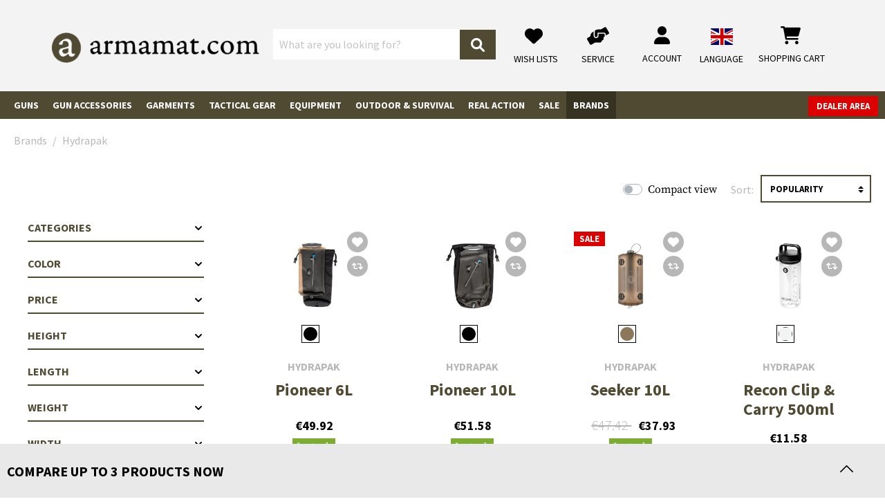

--- FILE ---
content_type: text/html; charset=UTF-8
request_url: https://www.armamat.co.uk/en-gb/m/hydrapak/
body_size: 89413
content:
<!DOCTYPE html><html lang="en-GB" itemscope="itemscope" itemtype="https://schema.org/WebPage"><head><meta charset="utf-8"><meta name="viewport" content="width=device-width, initial-scale=1, shrink-to-fit=no"><meta name="author" content=""/><meta name="robots" content="index, follow"/><meta name="revisit-after" content="15 days"/><meta name="keywords" content=""/><meta name="description" content="Hydrapak is leading the way in creating portable drinking solutions for athletes and active duty personnel. Whether you participate in extreme sports or the military, Hydrapak products are designed to help you stay hydrated on any mission. Built from exp…"/><meta property="og:url" content="https://www.armamat.co.uk/en-gb/m/hydrapak/"/><meta property="og:type" content="website"/><meta property="og:site_name" content="Armamat"/><meta property="og:title" content="Brands - Hydrapak - buy now - Armamat"/><meta property="og:description" content="Hydrapak is leading the way in creating portable drinking solutions for athletes and active duty personnel. Whether you participate in extreme sports or the military, Hydrapak products are designed to help you stay hydrated on any mission. Built from exp…"/><meta property="og:image" content="https://res.cloudinary.com/tmh-trading-gmbh/image/private/s--XVLx0VLz--/webshop/media/19/65/54/1665501166/armamat-logo.png?_a=AAFIKBs"/><meta name="twitter:card" content="summary"/><meta name="twitter:site" content="Armamat"/><meta name="twitter:title" content="Brands - Hydrapak - buy now - Armamat"/><meta name="twitter:description" content="Hydrapak is leading the way in creating portable drinking solutions for athletes and active duty personnel. Whether you participate in extreme sports or the military, Hydrapak products are designed to help you stay hydrated on any mission. Built from exp…"/><meta name="twitter:image" content="https://res.cloudinary.com/tmh-trading-gmbh/image/private/s--XVLx0VLz--/webshop/media/19/65/54/1665501166/armamat-logo.png?_a=AAFIKBs"/><meta itemprop="copyrightHolder" content="Armamat"/><meta itemprop="copyrightYear" content=""/><meta itemprop="isFamilyFriendly" content="false"/><meta itemprop="image" content="https://res.cloudinary.com/tmh-trading-gmbh/image/private/s--XVLx0VLz--/webshop/media/19/65/54/1665501166/armamat-logo.png?_a=AAFIKBs"/><link rel="alternate" hreflang="de-AT" href="https://www.armamat.at/de-at/m/hydrapak/" /><link rel="alternate" hreflang="de-DE" href="https://www.armamat.de/de-de/m/hydrapak/" /><link rel="alternate" hreflang="pl-PL" href="https://www.armamat.pl/pl-pl/m/hydrapak/" /><link rel="alternate" hreflang="en-GB" href="https://www.armamat.co.uk/en-gb/m/hydrapak/" /><link rel="alternate" hreflang="x-default" href="https://www.armamat.com/en/m/hydrapak/" /><link rel="alternate" hreflang="en" href="https://www.armamat.com/en/m/hydrapak/" /><link rel="alternate" hreflang="en-ES" href="https://www.armamat.es/en/m/hydrapak/" /><link rel="alternate" hreflang="en-IT" href="https://www.armamat.it/en/m/hydrapak/" /><link rel="alternate" hreflang="fr-FR" href="https://www.armamat.fr/fr-fr/m/hydrapak/" /><link rel="alternate" hreflang="de-CH" href="https://www.armamat.ch/de-ch/m/hydrapak/" /><link rel="alternate" hreflang="en-CH" href="https://www.armamat.ch/en-ch/m/hydrapak/" /><link rel="alternate" hreflang="fr-CH" href="https://www.armamat.ch/fr-ch/m/hydrapak/" /><link rel="shortcut icon" href="https://res.cloudinary.com/tmh-trading-gmbh/image/private/s--3oBZ_e1e--/webshop/media/b1/4d/10/1646820097/favicon_armamat.ico?_a=AAFIKBs"><link rel="canonical" href="https://www.armamat.co.uk/en-gb/m/hydrapak/" /><title itemprop="name">Brands - Hydrapak - buy now - Armamat</title><link rel="stylesheet" href="https://cdn.armamat.co.uk/theme/45d6c371f437f4675f2ea4e3ae75f91f/css/all.css?1768896700984360"> <script>window.sentryConfig={environment:'prod',release:'684794636-20260120085843',dsn:'https://11ac40cf37014979b2f617440dd05771@sentry.vonaffenfels.de/20',sampleRate:0,ignoreErrors:["Cannot read properties of null (reading 'setOptions')"],};window.features={"V6_5_0_0":false,"v6.5.0.0":false,"PERFORMANCE_TWEAKS":true,"performance.tweaks":true,"FEATURE_NEXT_1797":false,"feature.next.1797":false,"FEATURE_NEXT_16710":false,"feature.next.16710":false,"FEATURE_NEXT_13810":false,"feature.next.13810":false,"FEATURE_NEXT_13250":false,"feature.next.13250":false,"FEATURE_NEXT_17276":false,"feature.next.17276":false,"FEATURE_NEXT_16151":true,"feature.next.16151":true,"FEATURE_NEXT_16155":false,"feature.next.16155":false,"FEATURE_NEXT_19501":false,"feature.next.19501":false,"FEATURE_NEXT_15053":false,"feature.next.15053":false,"FEATURE_NEXT_18215":false,"feature.next.18215":false,"FEATURE_NEXT_15815":false,"feature.next.15815":false,"FEATURE_NEXT_14699":true,"feature.next.14699":true,"FEATURE_NEXT_15707":false,"feature.next.15707":false,"FEATURE_NEXT_14360":false,"feature.next.14360":false,"FEATURE_NEXT_15172":false,"feature.next.15172":false,"FEATURE_NEXT_14001":false,"feature.next.14001":false,"FEATURE_NEXT_7739":false,"feature.next.7739":false,"FEATURE_NEXT_16200":false,"feature.next.16200":false,"FEATURE_NEXT_13410":true,"feature.next.13410":true,"FEATURE_NEXT_15917":true,"feature.next.15917":true,"FEATURE_NEXT_15957":false,"feature.next.15957":false,"FEATURE_NEXT_13601":false,"feature.next.13601":false,"FEATURE_NEXT_16992":false,"feature.next.16992":false,"FEATURE_NEXT_7530":false,"feature.next.7530":false,"FEATURE_NEXT_16824":false,"feature.next.16824":false,"FEATURE_NEXT_16271":false,"feature.next.16271":false,"FEATURE_NEXT_15381":false,"feature.next.15381":false,"FEATURE_NEXT_17275":false,"feature.next.17275":false,"FEATURE_NEXT_17016":false,"feature.next.17016":false,"FEATURE_NEXT_16236":false,"feature.next.16236":false,"FEATURE_NEXT_16640":false,"feature.next.16640":false,"FEATURE_NEXT_17858":false,"feature.next.17858":false,"FEATURE_NEXT_6758":false,"feature.next.6758":false,"FEATURE_NEXT_19048":false,"feature.next.19048":false,"FEATURE_NEXT_19822":false,"feature.next.19822":false,"FEATURE_NEXT_18129":false,"feature.next.18129":false,"FEATURE_NEXT_19163":false,"feature.next.19163":false,"FEATURE_NEXT_18187":false,"feature.next.18187":false,"FEATURE_NEXT_17978":false,"feature.next.17978":false,"FEATURE_NEXT_11634":false,"feature.next.11634":false,"FEATURE_NEXT_21547":false,"feature.next.21547":false,"FEATURE_NEXT_22900":false,"feature.next.22900":false};window.cloudName='tmh-trading-gmbh';window.swStorefrontUrl='https://www.armamat.co.uk/en-gb';window.ga4customScript=`!function(){"use strict";function l(e){for(var t=e,r=0,n=document.cookie.split(";");r<n.length;r++){var o=n[r].split("=");if(o[0].trim()===t)return o[1]}}function s(e){return localStorage.getItem(e)}function u(e){return window[e]}function A(e,t){e=document.querySelector(e);return t?null==e?void 0:e.getAttribute(t):null==e?void 0:e.textContent}var e=window,t=document,r="script",n="dataLayer",o="https://" + window.location.host.replace("www.", "sst."),a="",i="qpwowulmf",c="dabzup8=aWQ9R1RNLUs0UFFDTlIy&page=1",g="stapeUserId",v="",E="",d=!1;try{var d=!!g&&(m=navigator.userAgent,!!(m=new RegExp("Version/([0-9._]+)(.*Mobile)?.*Safari.*").exec(m)))&&16.4<=parseFloat(m[1]),f="stapeUserId"===g,I=d&&!f?function(e,t,r){void 0===t&&(t="");var n={cookie:l,localStorage:s,jsVariable:u,cssSelector:A},t=Array.isArray(t)?t:[t];if(e&&n[e])for(var o=n[e],a=0,i=t;a<i.length;a++){var c=i[a],c=r?o(c,r):o(c);if(c)return c}else console.warn("invalid uid source",e)}(g,v,E):void 0;d=d&&(!!I||f)}catch(e){console.error(e)}var m=e,g=(m[n]=m[n]||[],m[n].push({"gtm.start":(new Date).getTime(),event:"gtm.js"}),t.getElementsByTagName(r)[0]),v=I?"&bi="+encodeURIComponent(I):"",E=t.createElement(r),f=(d&&(i=8<i.length?i.replace(/([a-z]{8}$)/,"kp$1"):"kp"+i),!d&&a?a:o);E.async=!0,E.src=f+"/"+i+".js?"+c+v,null!=(e=g.parentNode)&&e.insertBefore(E,g)}();`;window.useDefaultCookieConsent=true;window.activeNavigationId='b2add793b8bb46e7ae65bbb139b92320';window.router={'frontend.cart.offcanvas':'/en-gb/checkout/offcanvas','frontend.cookie.offcanvas':'/en-gb/cookie/offcanvas','frontend.checkout.finish.page':'/en-gb/cf/finish/','frontend.checkout.info':'/en-gb/widgets/checkout/info','frontend.menu.offcanvas':'/en-gb/widgets/menu/offcanvas','frontend.cms.page':'/en-gb/widgets/cms','frontend.cms.navigation.page':'/en-gb/widgets/cms/navigation','frontend.account.addressbook':'/en-gb/widgets/account/address-book','frontend.csrf.generateToken':'/en-gb/csrf/generate','frontend.country.country-data':'/en-gb/country/country-state-data','frontend.store-api.proxy':'/en-gb/_proxy/store-api',};window.storeApiProxyToken='7bd355.peFkQqQeexGG983OFSL6eXR5P-2eS0mipBA3Xq1EpV8.3Ls7KZYtHyTTkqSfTEavMQE2XYv9GHv4wEZRHeEpkzuQglIr6jMxeNTCjA';window.salesChannelId='bbb04e92476c46fda567b7deecc03dd7';window.breakpoints={"xs":0,"sm":576,"md":768,"lg":992,"xl":1200};window.csrf={'enabled':'1','mode':'twig'};</script> <link rel="preload" as="image" imagesrcset="https://res.cloudinary.com/tmh-trading-gmbh/private_images/s--Wj5BTkiF--/c_fit,h_200,w_450/f_auto/q_auto/webshop/media/a2/34/8b/1693378533/119067060_1/hydrapak_pioneer_6l?_a=AAFIKBs 1x, https://res.cloudinary.com/tmh-trading-gmbh/private_images/s--WEHdCB3n--/c_fit,h_200,w_450/dpr_2/f_auto/q_auto/webshop/media/a2/34/8b/1693378533/119067060_1/hydrapak_pioneer_6l?_a=AAFIKBs 2x" media="(min-width: 1200px)"/><link rel="preload" as="image" imagesrcset="https://res.cloudinary.com/tmh-trading-gmbh/private_images/s--yVcoD9yj--/c_fit,h_500,w_500/f_auto/q_auto/webshop/media/a2/34/8b/1693378533/119067060_1/hydrapak_pioneer_6l?_a=AAFIKBs 1x, https://res.cloudinary.com/tmh-trading-gmbh/private_images/s--Lc21Yulq--/c_fit,h_500,w_500/dpr_2/f_auto/q_auto/webshop/media/a2/34/8b/1693378533/119067060_1/hydrapak_pioneer_6l?_a=AAFIKBs 2x" media="(min-width: 992px) and (max-width: 1199.9px)"/><link rel="preload" as="image" imagesrcset="https://res.cloudinary.com/tmh-trading-gmbh/private_images/s--39tUgvdX--/c_fit,h_400,w_400/f_auto/q_auto/webshop/media/a2/34/8b/1693378533/119067060_1/hydrapak_pioneer_6l?_a=AAFIKBs 1x, https://res.cloudinary.com/tmh-trading-gmbh/private_images/s--CfByO_qQ--/c_fit,h_400,w_400/dpr_2/f_auto/q_auto/webshop/media/a2/34/8b/1693378533/119067060_1/hydrapak_pioneer_6l?_a=AAFIKBs 2x" media="(min-width: 768px) and (max-width: 991.9px)"/><link rel="preload" as="image" imagesrcset="https://res.cloudinary.com/tmh-trading-gmbh/private_images/s--apxjsQxh--/c_fit,h_300,w_300/f_auto/q_auto/webshop/media/a2/34/8b/1693378533/119067060_1/hydrapak_pioneer_6l?_a=AAFIKBs 1x, https://res.cloudinary.com/tmh-trading-gmbh/private_images/s--sx-sMBXm--/c_fit,h_300,w_300/dpr_2/f_auto/q_auto/webshop/media/a2/34/8b/1693378533/119067060_1/hydrapak_pioneer_6l?_a=AAFIKBs 2x" media="(min-width: 576px) and (max-width: 767.9px)"/><link rel="preload" as="image" imagesrcset="https://res.cloudinary.com/tmh-trading-gmbh/private_images/s--UP0vNt-R--/c_fit,h_200,w_200/f_auto/q_auto/webshop/media/a2/34/8b/1693378533/119067060_1/hydrapak_pioneer_6l?_a=AAFIKBs 1x, https://res.cloudinary.com/tmh-trading-gmbh/private_images/s--IT4YXazh--/c_fit,h_200,w_200/dpr_2/f_auto/q_auto/webshop/media/a2/34/8b/1693378533/119067060_1/hydrapak_pioneer_6l?_a=AAFIKBs 2x" media="(min-width: 0px) and (max-width: 575.9px)"/><script > window.ga4CustomUrl =''; </script><script > window.googleAnalyticsEnabled = false; window.googleAdsEnabled = false; window.ga4Enabled = false; window.googleTagEnabled = false; window.metaAdsEnabled = false; window.microsoftAdsEnabled = false; window.pinterestAdsEnabled = false; window.tiktokAdsEnabled = false; window.ga4CookieConfig ='standardCookies'; window.generateLeadValue ='1'; window.ga4Currency ='EUR'; </script><script > window.ga4TagId =''; window.dataLayer = window.dataLayer || []; window.googleTagEnabled = true; window.ga4Enabled = true; window.ga4controllerName ='navigation'; window.ga4controllerAction ='index'; window.ga4activeNavigationId ='b2add793b8bb46e7ae65bbb139b92320'; window.ga4activeNavigationName =''; window.ga4affiliation ='Armamat'; window.ga4salesChannelName ='Armamat'; window.ga4salesChannelId ='bbb04e92476c46fda567b7deecc03dd7'; if (localStorage.getItem("ga4UserId")) window.ga4UserId = localStorage.getItem("ga4UserId"); if (localStorage.getItem("ga4CustomerLifetimeValue")) window.ga4CustomerLifetimeValue = localStorage.getItem("ga4CustomerLifetimeValue"); if (localStorage.getItem("ga4CustomerOrderCount")) window.ga4CustomerOrderCount = localStorage.getItem("ga4CustomerOrderCount"); window.ga4upCoupon = false; window.ga4gpCoupon = false; window.customTagManager = true; window.ga4AdvancedConsentMode = false; window.ga4ActiveConsentMode = true; window.metaAdsEnabled = true; window.microsoftAdsEnabled = true; window.pinterestAdsEnabled = true; window.tiktokAdsEnabled = true; </script><script > window.googleAnalyticsEnabled = true; </script><script > window.ga4Guest = false; </script><script > window.ga4UserLoggedIn = false; if (localStorage.getItem("loginSent")) localStorage.removeItem("loginSent"); if (localStorage.getItem("signUpSent")) localStorage.removeItem("signUpSent"); </script><script > window.ga4Product = {}; </script><script > window.ga4Product['c61015b30f2448098fb090aa6d3348c3'] = { item_id: '11906706000', item_name: 'Pioneer 6L', item_variant: 'Color Black - Size NoSize ', item_brand: 'Hydrapak', currency: 'EUR', price: '49.92', extra: { minPurchase: '1', shopware_id: 'c61015b30f2448098fb090aa6d3348c3', realPrice: '49.92', item_startPrice: '49.92', item_hasGraduatedPrice: '1', taxRate: '20', cheapest: '49.92', parentId: '01e36566aa79445e967cd945299db374' } }; window.ga4Product['c61015b30f2448098fb090aa6d3348c3']['item_list_id'] ='b2add793b8bb46e7ae65bbb139b92320'; window.ga4Product['c61015b30f2448098fb090aa6d3348c3']['item_list_name'] =''; window.ga4Product['c61015b30f2448098fb090aa6d3348c3']['item_category'] ='Airsoftzone'; window.ga4Product['c61015b30f2448098fb090aa6d3348c3']['item_category2'] ='Airsoft Gear'; window.ga4Product['c61015b30f2448098fb090aa6d3348c3']['item_category3'] ='Backpacks'; window.ga4Product['c61015b30f2448098fb090aa6d3348c3']['item_category4'] ='Hydration Bags'; </script><script > window.ga4Product['a6faa72593334b6b8da0307dd903cfce'] = { item_id: '11906606000', item_name: 'Pioneer 10L', item_variant: 'Color Black - Size NoSize ', item_brand: 'Hydrapak', currency: 'EUR', price: '51.58', extra: { minPurchase: '1', shopware_id: 'a6faa72593334b6b8da0307dd903cfce', realPrice: '51.58', item_startPrice: '51.58', item_hasGraduatedPrice: '1', taxRate: '20', cheapest: '51.58', parentId: '23bb8752c2214cc997f7c6765b829608' } }; window.ga4Product['a6faa72593334b6b8da0307dd903cfce']['item_list_id'] ='b2add793b8bb46e7ae65bbb139b92320'; window.ga4Product['a6faa72593334b6b8da0307dd903cfce']['item_list_name'] =''; window.ga4Product['a6faa72593334b6b8da0307dd903cfce']['item_category'] ='Airsoftzone'; window.ga4Product['a6faa72593334b6b8da0307dd903cfce']['item_category2'] ='Airsoft Gear'; window.ga4Product['a6faa72593334b6b8da0307dd903cfce']['item_category3'] ='Backpacks'; window.ga4Product['a6faa72593334b6b8da0307dd903cfce']['item_category4'] ='Hydration Bags'; </script><script > window.ga4Product['f70a52948c464d7ba2e99e6a027582c1'] = { item_id: '12301031800', item_name: 'Seeker 10L', item_variant: 'Color Mammoth - Size NoSize ', item_brand: 'Hydrapak', currency: 'EUR', price: '37.93', extra: { minPurchase: '1', shopware_id: 'f70a52948c464d7ba2e99e6a027582c1', realPrice: '47.42', item_startPrice: '37.93', item_hasGraduatedPrice: '1', taxRate: '20', cheapest: '37.93', parentId: '66991ae3cd724dd4806429aa3a5bd2ed' } }; window.ga4Product['f70a52948c464d7ba2e99e6a027582c1']['item_list_id'] ='b2add793b8bb46e7ae65bbb139b92320'; window.ga4Product['f70a52948c464d7ba2e99e6a027582c1']['item_list_name'] =''; window.ga4Product['f70a52948c464d7ba2e99e6a027582c1']['item_category'] ='Armamat'; window.ga4Product['f70a52948c464d7ba2e99e6a027582c1']['item_category2'] ='Outdoor &amp; Survival'; window.ga4Product['f70a52948c464d7ba2e99e6a027582c1']['item_category3'] ='Water'; window.ga4Product['f70a52948c464d7ba2e99e6a027582c1']['item_category4'] ='Bottles'; </script><script > window.ga4Product['7af004a4c0924194814c98c727bee678'] = { item_id: '12300461300', item_name: 'Recon Clip &amp; Carry 500ml', item_variant: 'Color Clear - Size NoSize ', item_brand: 'Hydrapak', currency: 'EUR', price: '11.58', extra: { minPurchase: '1', shopware_id: '7af004a4c0924194814c98c727bee678', realPrice: '11.58', item_startPrice: '11.58', item_hasGraduatedPrice: '1', taxRate: '20', cheapest: '11.58', parentId: '81b472a58dd74345ba347aa279b1a3dc' } }; window.ga4Product['7af004a4c0924194814c98c727bee678']['item_list_id'] ='b2add793b8bb46e7ae65bbb139b92320'; window.ga4Product['7af004a4c0924194814c98c727bee678']['item_list_name'] =''; window.ga4Product['7af004a4c0924194814c98c727bee678']['item_category'] ='Armamat'; window.ga4Product['7af004a4c0924194814c98c727bee678']['item_category2'] ='Outdoor &amp; Survival'; window.ga4Product['7af004a4c0924194814c98c727bee678']['item_category3'] ='Water'; window.ga4Product['7af004a4c0924194814c98c727bee678']['item_category4'] ='Bottles'; </script><script > window.ga4Product['21de5faaf42440eabc76f32f6cde33eb'] = { item_id: '12301161300', item_name: 'Seeker+ 3L', item_variant: 'Color Clear - Size NoSize ', item_brand: 'Hydrapak', currency: 'EUR', price: '47.42', extra: { minPurchase: '1', shopware_id: '21de5faaf42440eabc76f32f6cde33eb', realPrice: '47.42', item_startPrice: '47.42', item_hasGraduatedPrice: '1', taxRate: '20', cheapest: '47.42', parentId: '1bd791240fe048349a2245d99cea6d6c' } }; window.ga4Product['21de5faaf42440eabc76f32f6cde33eb']['item_list_id'] ='b2add793b8bb46e7ae65bbb139b92320'; window.ga4Product['21de5faaf42440eabc76f32f6cde33eb']['item_list_name'] =''; window.ga4Product['21de5faaf42440eabc76f32f6cde33eb']['item_category'] ='Armamat'; window.ga4Product['21de5faaf42440eabc76f32f6cde33eb']['item_category2'] ='Outdoor &amp; Survival'; window.ga4Product['21de5faaf42440eabc76f32f6cde33eb']['item_category3'] ='Water'; window.ga4Product['21de5faaf42440eabc76f32f6cde33eb']['item_category4'] ='Bottles'; </script><script > window.ga4Product['dc34010d24a54279af55209dddb13a93'] = { item_id: '12292770000', item_name: 'Breakway+ 600ml', item_variant: 'Color Blue - Size NoSize ', item_brand: 'Hydrapak', currency: 'EUR', price: '36.58', extra: { minPurchase: '1', shopware_id: 'dc34010d24a54279af55209dddb13a93', realPrice: '36.58', item_startPrice: '36.58', item_hasGraduatedPrice: '1', taxRate: '20', cheapest: '36.58', parentId: '04a23b3b2ad246a7a15a8b6633eef9c0' } }; window.ga4Product['dc34010d24a54279af55209dddb13a93']['item_list_id'] ='b2add793b8bb46e7ae65bbb139b92320'; window.ga4Product['dc34010d24a54279af55209dddb13a93']['item_list_name'] =''; window.ga4Product['dc34010d24a54279af55209dddb13a93']['item_category'] ='Armamat'; window.ga4Product['dc34010d24a54279af55209dddb13a93']['item_category2'] ='Outdoor &amp; Survival'; window.ga4Product['dc34010d24a54279af55209dddb13a93']['item_category3'] ='Water'; window.ga4Product['dc34010d24a54279af55209dddb13a93']['item_category4'] ='Bottles'; </script><script > window.ga4Product['c9159a647cb74dbc81cfb8bff9dff25d'] = { item_id: '12300520000', item_name: 'Recon Clip &amp; Carry 750ml', item_variant: 'Color Green - Size NoSize ', item_brand: 'Hydrapak', currency: 'EUR', price: '12.42', extra: { minPurchase: '1', shopware_id: 'c9159a647cb74dbc81cfb8bff9dff25d', realPrice: '12.42', item_startPrice: '12.42', item_hasGraduatedPrice: '1', taxRate: '20', cheapest: '12.42', parentId: '922eef0b88fa4295aba9c07b41c30255' } }; window.ga4Product['c9159a647cb74dbc81cfb8bff9dff25d']['item_list_id'] ='b2add793b8bb46e7ae65bbb139b92320'; window.ga4Product['c9159a647cb74dbc81cfb8bff9dff25d']['item_list_name'] =''; window.ga4Product['c9159a647cb74dbc81cfb8bff9dff25d']['item_category'] ='Armamat'; window.ga4Product['c9159a647cb74dbc81cfb8bff9dff25d']['item_category2'] ='Outdoor &amp; Survival'; window.ga4Product['c9159a647cb74dbc81cfb8bff9dff25d']['item_category3'] ='Water'; window.ga4Product['c9159a647cb74dbc81cfb8bff9dff25d']['item_category4'] ='Bottles'; </script><script > window.ga4Product['511638e9896c4a559bd1b720dd7d4a22'] = { item_id: '12300320000', item_name: 'Recon Clip &amp; Carry 1L', item_variant: 'Color Green - Size NoSize ', item_brand: 'Hydrapak', currency: 'EUR', price: '13.25', extra: { minPurchase: '1', shopware_id: '511638e9896c4a559bd1b720dd7d4a22', realPrice: '13.25', item_startPrice: '13.25', item_hasGraduatedPrice: '1', taxRate: '20', cheapest: '13.25', parentId: '99360ea7abe44cadbbdc0ebdf38a7a8a' } }; window.ga4Product['511638e9896c4a559bd1b720dd7d4a22']['item_list_id'] ='b2add793b8bb46e7ae65bbb139b92320'; window.ga4Product['511638e9896c4a559bd1b720dd7d4a22']['item_list_name'] =''; window.ga4Product['511638e9896c4a559bd1b720dd7d4a22']['item_category'] ='Armamat'; window.ga4Product['511638e9896c4a559bd1b720dd7d4a22']['item_category2'] ='Outdoor &amp; Survival'; window.ga4Product['511638e9896c4a559bd1b720dd7d4a22']['item_category3'] ='Water'; window.ga4Product['511638e9896c4a559bd1b720dd7d4a22']['item_category4'] ='Bottles'; </script><script > window.ga4Product['4acff2a9024046c0b6f3521064a10fb1'] = { item_id: '11261906000', item_name: 'Recon 500ml', item_variant: 'Color Black - Size NoSize ', item_brand: 'Hydrapak', currency: 'EUR', price: '13.25', extra: { minPurchase: '1', shopware_id: '4acff2a9024046c0b6f3521064a10fb1', realPrice: '13.25', item_startPrice: '13.25', item_hasGraduatedPrice: '1', taxRate: '20', cheapest: '13.25', parentId: '0645fcdd3439493297f35e9970e75325' } }; window.ga4Product['4acff2a9024046c0b6f3521064a10fb1']['item_list_id'] ='b2add793b8bb46e7ae65bbb139b92320'; window.ga4Product['4acff2a9024046c0b6f3521064a10fb1']['item_list_name'] =''; window.ga4Product['4acff2a9024046c0b6f3521064a10fb1']['item_category'] ='Armamat'; window.ga4Product['4acff2a9024046c0b6f3521064a10fb1']['item_category2'] ='Outdoor &amp; Survival'; window.ga4Product['4acff2a9024046c0b6f3521064a10fb1']['item_category3'] ='Water'; window.ga4Product['4acff2a9024046c0b6f3521064a10fb1']['item_category4'] ='Bottles'; </script><script > window.ga4Product['477d0460a6e8431f9cbb18ce69b70d54'] = { item_id: '11906300000', item_name: 'Hydrafusion', item_variant: 'Color NoColor - Size NoSize ', item_brand: 'Hydrapak', currency: 'EUR', price: '13.25', extra: { minPurchase: '1', shopware_id: '477d0460a6e8431f9cbb18ce69b70d54', realPrice: '13.25', item_startPrice: '13.25', item_hasGraduatedPrice: '1', taxRate: '20', cheapest: '13.25', parentId: 'b54e964ee52341f6ba5d82ce34b0cdb2' } }; window.ga4Product['477d0460a6e8431f9cbb18ce69b70d54']['item_list_id'] ='b2add793b8bb46e7ae65bbb139b92320'; window.ga4Product['477d0460a6e8431f9cbb18ce69b70d54']['item_list_name'] =''; window.ga4Product['477d0460a6e8431f9cbb18ce69b70d54']['item_category'] ='Armamat'; window.ga4Product['477d0460a6e8431f9cbb18ce69b70d54']['item_category2'] ='Tactical Gear'; window.ga4Product['477d0460a6e8431f9cbb18ce69b70d54']['item_category3'] ='Hydration Systems'; window.ga4Product['477d0460a6e8431f9cbb18ce69b70d54']['item_category4'] ='Spare Parts &amp; Cleaning'; </script><script > window.ga4Product['c4f8d43552b2479ab4a3055ff52a3d60'] = { item_id: '12292870000', item_name: 'Breakway+ 880ml', item_variant: 'Color Blue - Size NoSize ', item_brand: 'Hydrapak', currency: 'EUR', price: '37.42', extra: { minPurchase: '1', shopware_id: 'c4f8d43552b2479ab4a3055ff52a3d60', realPrice: '37.42', item_startPrice: '37.42', item_hasGraduatedPrice: '1', taxRate: '20', cheapest: '37.42', parentId: 'd3d0901b72884fae88c5b992cca32d7e' } }; window.ga4Product['c4f8d43552b2479ab4a3055ff52a3d60']['item_list_id'] ='b2add793b8bb46e7ae65bbb139b92320'; window.ga4Product['c4f8d43552b2479ab4a3055ff52a3d60']['item_list_name'] =''; window.ga4Product['c4f8d43552b2479ab4a3055ff52a3d60']['item_category'] ='Armamat'; window.ga4Product['c4f8d43552b2479ab4a3055ff52a3d60']['item_category2'] ='Outdoor &amp; Survival'; window.ga4Product['c4f8d43552b2479ab4a3055ff52a3d60']['item_category3'] ='Water'; window.ga4Product['c4f8d43552b2479ab4a3055ff52a3d60']['item_category4'] ='Bottles'; </script><script > window.ga4Product['1c43502e8f204bddbc754267e8afb6eb'] = { item_id: '12301420000', item_name: 'Stow 350ml', item_variant: 'Color Green - Size NoSize ', item_brand: 'Hydrapak', currency: 'EUR', price: '10.6', extra: { minPurchase: '1', shopware_id: '1c43502e8f204bddbc754267e8afb6eb', realPrice: '13.25', item_startPrice: '10.6', item_hasGraduatedPrice: '1', taxRate: '20', cheapest: '10.6', parentId: 'ad7e60f2e2ad42bc9b0c9281776bacdb' } }; window.ga4Product['1c43502e8f204bddbc754267e8afb6eb']['item_list_id'] ='b2add793b8bb46e7ae65bbb139b92320'; window.ga4Product['1c43502e8f204bddbc754267e8afb6eb']['item_list_name'] =''; window.ga4Product['1c43502e8f204bddbc754267e8afb6eb']['item_category'] ='Armamat'; window.ga4Product['1c43502e8f204bddbc754267e8afb6eb']['item_category2'] ='Outdoor &amp; Survival'; window.ga4Product['1c43502e8f204bddbc754267e8afb6eb']['item_category3'] ='Water'; window.ga4Product['1c43502e8f204bddbc754267e8afb6eb']['item_category4'] ='Bottles'; </script><script > window.ga4Product['c6ca015aff9a4e0abbf25ec6f6916eae'] = { item_id: '11906270000', item_name: 'Flux+ Bottle 1.5L', item_variant: 'Color Blue - Size NoSize ', item_brand: 'Hydrapak', currency: 'EUR', price: '44.08', extra: { minPurchase: '1', shopware_id: 'c6ca015aff9a4e0abbf25ec6f6916eae', realPrice: '44.08', item_startPrice: '44.08', item_hasGraduatedPrice: '1', taxRate: '20', cheapest: '44.08', parentId: '2f526664d240465f87fa13e3c28207fd' } }; window.ga4Product['c6ca015aff9a4e0abbf25ec6f6916eae']['item_list_id'] ='b2add793b8bb46e7ae65bbb139b92320'; window.ga4Product['c6ca015aff9a4e0abbf25ec6f6916eae']['item_list_name'] =''; window.ga4Product['c6ca015aff9a4e0abbf25ec6f6916eae']['item_category'] ='Airsoftzone'; window.ga4Product['c6ca015aff9a4e0abbf25ec6f6916eae']['item_category2'] ='Equipment '; window.ga4Product['c6ca015aff9a4e0abbf25ec6f6916eae']['item_category3'] ='Survival'; window.ga4Product['c6ca015aff9a4e0abbf25ec6f6916eae']['item_category4'] ='Hydration'; window.ga4Product['c6ca015aff9a4e0abbf25ec6f6916eae']['item_category5'] ='Folding Bottles'; </script><script > window.ga4Product['410fc3c3f73141b9a2ae2f56885a4514'] = { item_id: '12336606000', item_name: 'Expedition 8L E800', item_variant: 'Color Black - Size NoSize ', item_brand: 'Hydrapak', currency: 'EUR', price: '27.62', extra: { minPurchase: '1', shopware_id: '410fc3c3f73141b9a2ae2f56885a4514', realPrice: '54.08', item_startPrice: '27.62', item_hasGraduatedPrice: '1', taxRate: '20', cheapest: '27.62', parentId: '4fa9d20c30a44d4ea28d27ec452cf2bc' } }; window.ga4Product['410fc3c3f73141b9a2ae2f56885a4514']['item_list_id'] ='b2add793b8bb46e7ae65bbb139b92320'; window.ga4Product['410fc3c3f73141b9a2ae2f56885a4514']['item_list_name'] =''; window.ga4Product['410fc3c3f73141b9a2ae2f56885a4514']['item_category'] ='Airsoftzone'; window.ga4Product['410fc3c3f73141b9a2ae2f56885a4514']['item_category2'] ='Equipment '; window.ga4Product['410fc3c3f73141b9a2ae2f56885a4514']['item_category3'] ='Survival'; window.ga4Product['410fc3c3f73141b9a2ae2f56885a4514']['item_category4'] ='Hydration'; window.ga4Product['410fc3c3f73141b9a2ae2f56885a4514']['item_category5'] ='Folding Bottles'; </script><script > window.ga4Product['a4b0d20ac46c405c9df6f2f0146be6ae'] = { item_id: '11906800000', item_name: 'Quick Connect', item_variant: 'Color NoColor - Size NoSize ', item_brand: 'Hydrapak', currency: 'EUR', price: '4.6', extra: { minPurchase: '1', shopware_id: 'a4b0d20ac46c405c9df6f2f0146be6ae', realPrice: '5.75', item_startPrice: '4.6', item_hasGraduatedPrice: '1', taxRate: '20', cheapest: '4.6', parentId: 'fd21b00cc02a474fb2361d254f050e8a' } }; window.ga4Product['a4b0d20ac46c405c9df6f2f0146be6ae']['item_list_id'] ='b2add793b8bb46e7ae65bbb139b92320'; window.ga4Product['a4b0d20ac46c405c9df6f2f0146be6ae']['item_list_name'] =''; window.ga4Product['a4b0d20ac46c405c9df6f2f0146be6ae']['item_category'] ='Armamat'; window.ga4Product['a4b0d20ac46c405c9df6f2f0146be6ae']['item_category2'] ='Tactical Gear'; window.ga4Product['a4b0d20ac46c405c9df6f2f0146be6ae']['item_category3'] ='Hydration Systems'; window.ga4Product['a4b0d20ac46c405c9df6f2f0146be6ae']['item_category4'] ='Spare Parts &amp; Cleaning'; </script><script > window.ga4Product['3c2f7a44df734cd283a3393c328118fa'] = { item_id: '12301231800', item_name: 'Skyflask IT Speed 500ml', item_variant: 'Color Mammoth - Size NoSize ', item_brand: 'Hydrapak', currency: 'EUR', price: '30.75', extra: { minPurchase: '1', shopware_id: '3c2f7a44df734cd283a3393c328118fa', realPrice: '30.75', item_startPrice: '30.75', item_hasGraduatedPrice: '1', taxRate: '20', cheapest: '30.75', parentId: '1462f50db10b4da0b184816dd98c1eac' } }; window.ga4Product['3c2f7a44df734cd283a3393c328118fa']['item_list_id'] ='b2add793b8bb46e7ae65bbb139b92320'; window.ga4Product['3c2f7a44df734cd283a3393c328118fa']['item_list_name'] =''; window.ga4Product['3c2f7a44df734cd283a3393c328118fa']['item_category'] ='Armamat'; window.ga4Product['3c2f7a44df734cd283a3393c328118fa']['item_category2'] ='Outdoor &amp; Survival'; window.ga4Product['3c2f7a44df734cd283a3393c328118fa']['item_category3'] ='Water'; window.ga4Product['3c2f7a44df734cd283a3393c328118fa']['item_category4'] ='Bottles'; </script><script > window.ga4Product['2f0eee1d96a14719a782bf5ce8f9be42'] = { item_id: '11087706000', item_name: 'Recon 1000ml', item_variant: 'Color Black - Size NoSize ', item_brand: 'Hydrapak', currency: 'EUR', price: '14.92', extra: { minPurchase: '1', shopware_id: '2f0eee1d96a14719a782bf5ce8f9be42', realPrice: '14.92', item_startPrice: '14.92', item_hasGraduatedPrice: '1', taxRate: '20', cheapest: '14.92', parentId: 'd8e64d893d434e23b0f470b834a303ce' } }; window.ga4Product['2f0eee1d96a14719a782bf5ce8f9be42']['item_list_id'] ='b2add793b8bb46e7ae65bbb139b92320'; window.ga4Product['2f0eee1d96a14719a782bf5ce8f9be42']['item_list_name'] =''; window.ga4Product['2f0eee1d96a14719a782bf5ce8f9be42']['item_category'] ='Armamat'; window.ga4Product['2f0eee1d96a14719a782bf5ce8f9be42']['item_category2'] ='Outdoor &amp; Survival'; window.ga4Product['2f0eee1d96a14719a782bf5ce8f9be42']['item_category3'] ='Water'; window.ga4Product['2f0eee1d96a14719a782bf5ce8f9be42']['item_category4'] ='Bottles'; </script><script > window.ga4Product['148484048d834d92af178177ee132936'] = { item_id: '11906000000', item_name: 'Arcticfusion', item_variant: 'Color NoColor - Size NoSize ', item_brand: 'Hydrapak', currency: 'EUR', price: '15.75', extra: { minPurchase: '1', shopware_id: '148484048d834d92af178177ee132936', realPrice: '15.75', item_startPrice: '15.75', item_hasGraduatedPrice: '1', taxRate: '20', cheapest: '15.75', parentId: 'd805393bf31f4913805055b5e1e17b9a' } }; window.ga4Product['148484048d834d92af178177ee132936']['item_list_id'] ='b2add793b8bb46e7ae65bbb139b92320'; window.ga4Product['148484048d834d92af178177ee132936']['item_list_name'] =''; window.ga4Product['148484048d834d92af178177ee132936']['item_category'] ='Armamat'; window.ga4Product['148484048d834d92af178177ee132936']['item_category2'] ='Tactical Gear'; window.ga4Product['148484048d834d92af178177ee132936']['item_category3'] ='Hydration Systems'; window.ga4Product['148484048d834d92af178177ee132936']['item_category4'] ='Spare Parts &amp; Cleaning'; </script><script > window.ga4Product['034c9a091df24d359160e5491e1f56f1'] = { item_id: '11905800000', item_name: '28mm Inline Filter', item_variant: 'Color NoColor - Size NoSize ', item_brand: 'Hydrapak', currency: 'EUR', price: '31.58', extra: { minPurchase: '1', shopware_id: '034c9a091df24d359160e5491e1f56f1', realPrice: '31.58', item_startPrice: '31.58', item_hasGraduatedPrice: '1', taxRate: '20', cheapest: '31.58', parentId: '52eeb6715e5145d9b17ef7a2860eb54a' } }; window.ga4Product['034c9a091df24d359160e5491e1f56f1']['item_list_id'] ='b2add793b8bb46e7ae65bbb139b92320'; window.ga4Product['034c9a091df24d359160e5491e1f56f1']['item_list_name'] =''; window.ga4Product['034c9a091df24d359160e5491e1f56f1']['item_category'] ='Armamat'; window.ga4Product['034c9a091df24d359160e5491e1f56f1']['item_category2'] ='Tactical Gear'; window.ga4Product['034c9a091df24d359160e5491e1f56f1']['item_category3'] ='Hydration Systems'; window.ga4Product['034c9a091df24d359160e5491e1f56f1']['item_category4'] ='Spare Parts &amp; Cleaning'; </script><script > window.ga4Product['47dc0698b26648a09a92e10c7d1a7900'] = { item_id: '11087606000', item_name: 'Recon 750ml', item_variant: 'Color Black - Size NoSize ', item_brand: 'Hydrapak', currency: 'EUR', price: '14.08', extra: { minPurchase: '1', shopware_id: '47dc0698b26648a09a92e10c7d1a7900', realPrice: '14.08', item_startPrice: '14.08', item_hasGraduatedPrice: '1', taxRate: '20', cheapest: '14.08', parentId: '9f4fe0d0fc7f447da0975ecb47e20ca7' } }; window.ga4Product['47dc0698b26648a09a92e10c7d1a7900']['item_list_id'] ='b2add793b8bb46e7ae65bbb139b92320'; window.ga4Product['47dc0698b26648a09a92e10c7d1a7900']['item_list_name'] =''; window.ga4Product['47dc0698b26648a09a92e10c7d1a7900']['item_category'] ='Armamat'; window.ga4Product['47dc0698b26648a09a92e10c7d1a7900']['item_category2'] ='Outdoor &amp; Survival'; window.ga4Product['47dc0698b26648a09a92e10c7d1a7900']['item_category3'] ='Water'; window.ga4Product['47dc0698b26648a09a92e10c7d1a7900']['item_category4'] ='Bottles'; </script><script > window.ga4Product['823c4f7a155a47148470645e93e75b0f'] = { item_id: '11907200000', item_name: 'Tube Magnet', item_variant: 'Color NoColor - Size NoSize ', item_brand: 'Hydrapak', currency: 'EUR', price: '4.92', extra: { minPurchase: '1', shopware_id: '823c4f7a155a47148470645e93e75b0f', realPrice: '4.92', item_startPrice: '4.92', item_hasGraduatedPrice: '1', taxRate: '20', cheapest: '4.92', parentId: '1e0a29f56448445f9888c73620d8ff7c' } }; window.ga4Product['823c4f7a155a47148470645e93e75b0f']['item_list_id'] ='b2add793b8bb46e7ae65bbb139b92320'; window.ga4Product['823c4f7a155a47148470645e93e75b0f']['item_list_name'] =''; window.ga4Product['823c4f7a155a47148470645e93e75b0f']['item_category'] ='Armamat'; window.ga4Product['823c4f7a155a47148470645e93e75b0f']['item_category2'] ='Tactical Gear'; window.ga4Product['823c4f7a155a47148470645e93e75b0f']['item_category3'] ='Hydration Systems'; window.ga4Product['823c4f7a155a47148470645e93e75b0f']['item_category4'] ='Spare Parts &amp; Cleaning'; </script><script > window.ga4Product['e95bd6cda3314fb695755e4c62c269f2'] = { item_id: '11088231800', item_name: 'Seeker 4L', item_variant: 'Color Mammoth - Size NoSize ', item_brand: 'Hydrapak', currency: 'EUR', price: '24.92', extra: { minPurchase: '1', shopware_id: 'e95bd6cda3314fb695755e4c62c269f2', realPrice: '24.92', item_startPrice: '24.92', item_hasGraduatedPrice: '1', taxRate: '20', cheapest: '24.92', parentId: '5b169681619748c69a9ef92c5201e6af' } }; window.ga4Product['e95bd6cda3314fb695755e4c62c269f2']['item_list_id'] ='b2add793b8bb46e7ae65bbb139b92320'; window.ga4Product['e95bd6cda3314fb695755e4c62c269f2']['item_list_name'] =''; window.ga4Product['e95bd6cda3314fb695755e4c62c269f2']['item_category'] ='Airsoftzone'; window.ga4Product['e95bd6cda3314fb695755e4c62c269f2']['item_category2'] ='Equipment '; window.ga4Product['e95bd6cda3314fb695755e4c62c269f2']['item_category3'] ='Survival'; window.ga4Product['e95bd6cda3314fb695755e4c62c269f2']['item_category4'] ='Hydration'; window.ga4Product['e95bd6cda3314fb695755e4c62c269f2']['item_category5'] ='Folding Bottles'; </script><script > window.ga4Product['85aa42e467c440918ca937d343b9dded'] = { item_id: '12301520000', item_name: 'Stow 500ml', item_variant: 'Color Green - Size NoSize ', item_brand: 'Hydrapak', currency: 'EUR', price: '14.92', extra: { minPurchase: '1', shopware_id: '85aa42e467c440918ca937d343b9dded', realPrice: '14.92', item_startPrice: '14.92', item_hasGraduatedPrice: '1', taxRate: '20', cheapest: '14.92', parentId: '8a4894d01938425bab1c8a32a687e83d' } }; window.ga4Product['85aa42e467c440918ca937d343b9dded']['item_list_id'] ='b2add793b8bb46e7ae65bbb139b92320'; window.ga4Product['85aa42e467c440918ca937d343b9dded']['item_list_name'] =''; window.ga4Product['85aa42e467c440918ca937d343b9dded']['item_category'] ='Armamat'; window.ga4Product['85aa42e467c440918ca937d343b9dded']['item_category2'] ='Outdoor &amp; Survival'; window.ga4Product['85aa42e467c440918ca937d343b9dded']['item_category3'] ='Water'; window.ga4Product['85aa42e467c440918ca937d343b9dded']['item_category4'] ='Bottles'; </script><script > window.ga4Product['7ee60749a94e49e6b012b607a986392b'] = { item_id: '12292000000', item_name: '28mm Filter Adapter', item_variant: 'Color NoColor - Size NoSize ', item_brand: 'Hydrapak', currency: 'EUR', price: '4.08', extra: { minPurchase: '1', shopware_id: '7ee60749a94e49e6b012b607a986392b', realPrice: '4.08', item_startPrice: '4.08', item_hasGraduatedPrice: '1', taxRate: '20', cheapest: '4.08', parentId: '4deb2d426c754db091aa137aa450746e' } }; window.ga4Product['7ee60749a94e49e6b012b607a986392b']['item_list_id'] ='b2add793b8bb46e7ae65bbb139b92320'; window.ga4Product['7ee60749a94e49e6b012b607a986392b']['item_list_name'] =''; window.ga4Product['7ee60749a94e49e6b012b607a986392b']['item_category'] ='Armamat'; window.ga4Product['7ee60749a94e49e6b012b607a986392b']['item_category2'] ='Tactical Gear'; window.ga4Product['7ee60749a94e49e6b012b607a986392b']['item_category3'] ='Hydration Systems'; window.ga4Product['7ee60749a94e49e6b012b607a986392b']['item_category4'] ='Spare Parts &amp; Cleaning'; </script><script > window.ga4Product['bb0b7b61144d4b54b944b1e45cef7e6d'] = { item_id: '11262000000', item_name: 'Tube Kit', item_variant: 'Color NoColor - Size NoSize ', item_brand: 'Hydrapak', currency: 'EUR', price: '8.25', extra: { minPurchase: '1', shopware_id: 'bb0b7b61144d4b54b944b1e45cef7e6d', realPrice: '8.25', item_startPrice: '8.25', item_hasGraduatedPrice: '1', taxRate: '20', cheapest: '8.25', parentId: '9f08487a2426424aa894c71c763cf13f' } }; window.ga4Product['bb0b7b61144d4b54b944b1e45cef7e6d']['item_list_id'] ='b2add793b8bb46e7ae65bbb139b92320'; window.ga4Product['bb0b7b61144d4b54b944b1e45cef7e6d']['item_list_name'] =''; window.ga4Product['bb0b7b61144d4b54b944b1e45cef7e6d']['item_category'] ='Armamat'; window.ga4Product['bb0b7b61144d4b54b944b1e45cef7e6d']['item_category2'] ='Tactical Gear'; window.ga4Product['bb0b7b61144d4b54b944b1e45cef7e6d']['item_category3'] ='Hydration Systems'; window.ga4Product['bb0b7b61144d4b54b944b1e45cef7e6d']['item_category4'] ='Spare Parts &amp; Cleaning'; </script><script > window.ga4Product['9ec57efffc9c44c6b66de202ef51eac4'] = { item_id: '11088131800', item_name: 'Seeker 3L', item_variant: 'Color Mammoth - Size NoSize ', item_brand: 'Hydrapak', currency: 'EUR', price: '22.42', extra: { minPurchase: '1', shopware_id: '9ec57efffc9c44c6b66de202ef51eac4', realPrice: '22.42', item_startPrice: '22.42', item_hasGraduatedPrice: '1', taxRate: '20', cheapest: '22.42', parentId: '11f44e1f8c5740a08a6706f33e834259' } }; window.ga4Product['9ec57efffc9c44c6b66de202ef51eac4']['item_list_id'] ='b2add793b8bb46e7ae65bbb139b92320'; window.ga4Product['9ec57efffc9c44c6b66de202ef51eac4']['item_list_name'] =''; window.ga4Product['9ec57efffc9c44c6b66de202ef51eac4']['item_category'] ='Airsoftzone'; window.ga4Product['9ec57efffc9c44c6b66de202ef51eac4']['item_category2'] ='Equipment '; window.ga4Product['9ec57efffc9c44c6b66de202ef51eac4']['item_category3'] ='Survival'; window.ga4Product['9ec57efffc9c44c6b66de202ef51eac4']['item_category4'] ='Hydration'; window.ga4Product['9ec57efffc9c44c6b66de202ef51eac4']['item_category5'] ='Folding Bottles'; </script><script > window.ga4Product['91db9e1b5a7145a6b571f3be364e88f0'] = { item_id: '11906910000', item_name: 'Seeker 6L', item_variant: 'Color Grey - Size NoSize ', item_brand: 'Hydrapak', currency: 'EUR', price: '37.42', extra: { minPurchase: '1', shopware_id: '91db9e1b5a7145a6b571f3be364e88f0', realPrice: '37.42', item_startPrice: '37.42', item_hasGraduatedPrice: '1', taxRate: '20', cheapest: '37.42', parentId: 'c51a0e26d07045ad873a916cf1993f62' } }; window.ga4Product['91db9e1b5a7145a6b571f3be364e88f0']['item_list_id'] ='b2add793b8bb46e7ae65bbb139b92320'; window.ga4Product['91db9e1b5a7145a6b571f3be364e88f0']['item_list_name'] =''; window.ga4Product['91db9e1b5a7145a6b571f3be364e88f0']['item_category'] ='Airsoftzone'; window.ga4Product['91db9e1b5a7145a6b571f3be364e88f0']['item_category2'] ='Equipment '; window.ga4Product['91db9e1b5a7145a6b571f3be364e88f0']['item_category3'] ='Survival'; window.ga4Product['91db9e1b5a7145a6b571f3be364e88f0']['item_category4'] ='Hydration'; window.ga4Product['91db9e1b5a7145a6b571f3be364e88f0']['item_category5'] ='Folding Bottles'; </script><script > window.ga4Product['3c8bc83e644e4f2a949b48e0c85e2bd2'] = { item_id: '11907410000', item_name: 'Velocity IT 1.5L', item_variant: 'Color Grey - Size NoSize ', item_brand: 'Hydrapak', currency: 'EUR', price: '34.92', extra: { minPurchase: '1', shopware_id: '3c8bc83e644e4f2a949b48e0c85e2bd2', realPrice: '34.92', item_startPrice: '34.92', item_hasGraduatedPrice: '1', taxRate: '20', cheapest: '34.92', parentId: '9d5331d4897441c8a7ab054abf744c9c' } }; window.ga4Product['3c8bc83e644e4f2a949b48e0c85e2bd2']['item_list_id'] ='b2add793b8bb46e7ae65bbb139b92320'; window.ga4Product['3c8bc83e644e4f2a949b48e0c85e2bd2']['item_list_name'] =''; window.ga4Product['3c8bc83e644e4f2a949b48e0c85e2bd2']['item_category'] ='Airsoftzone'; window.ga4Product['3c8bc83e644e4f2a949b48e0c85e2bd2']['item_category2'] ='Airsoft Gear'; window.ga4Product['3c8bc83e644e4f2a949b48e0c85e2bd2']['item_category3'] ='Backpacks'; window.ga4Product['3c8bc83e644e4f2a949b48e0c85e2bd2']['item_category4'] ='Hydration Bags'; </script><script > window.ga4Product['9a3df480d33b4c31904e21601b6613f1'] = { item_id: '11907370000', item_name: 'Ultraflask Speed 0.5L', item_variant: 'Color Blue - Size NoSize ', item_brand: 'Hydrapak', currency: 'EUR', price: '18.25', extra: { minPurchase: '1', shopware_id: '9a3df480d33b4c31904e21601b6613f1', realPrice: '18.25', item_startPrice: '18.25', item_hasGraduatedPrice: '1', taxRate: '20', cheapest: '18.25', parentId: '9851baa18d4f43539be41f361ae75385' } }; window.ga4Product['9a3df480d33b4c31904e21601b6613f1']['item_list_id'] ='b2add793b8bb46e7ae65bbb139b92320'; window.ga4Product['9a3df480d33b4c31904e21601b6613f1']['item_list_name'] =''; window.ga4Product['9a3df480d33b4c31904e21601b6613f1']['item_category'] ='Airsoftzone'; window.ga4Product['9a3df480d33b4c31904e21601b6613f1']['item_category2'] ='Equipment '; window.ga4Product['9a3df480d33b4c31904e21601b6613f1']['item_category3'] ='Survival'; window.ga4Product['9a3df480d33b4c31904e21601b6613f1']['item_category4'] ='Hydration'; window.ga4Product['9a3df480d33b4c31904e21601b6613f1']['item_category5'] ='Folding Bottles'; </script><script > window.ga4Product['297d01ea36184072aca89e34aff4b9b2'] = { item_id: '12300620000', item_name: 'Rover 500ml Dog Bowl', item_variant: 'Color Green - Size NoSize ', item_brand: 'Hydrapak', currency: 'EUR', price: '9.92', extra: { minPurchase: '1', shopware_id: '297d01ea36184072aca89e34aff4b9b2', realPrice: '9.92', item_startPrice: '9.92', item_hasGraduatedPrice: '1', taxRate: '20', cheapest: '9.92', parentId: '14b3492cb4be420bb7a3e97994d7a325' } }; window.ga4Product['297d01ea36184072aca89e34aff4b9b2']['item_list_id'] ='b2add793b8bb46e7ae65bbb139b92320'; window.ga4Product['297d01ea36184072aca89e34aff4b9b2']['item_list_name'] =''; window.ga4Product['297d01ea36184072aca89e34aff4b9b2']['item_category'] ='Armamat'; window.ga4Product['297d01ea36184072aca89e34aff4b9b2']['item_category2'] ='Outdoor &amp; Survival'; window.ga4Product['297d01ea36184072aca89e34aff4b9b2']['item_category3'] ='Water'; window.ga4Product['297d01ea36184072aca89e34aff4b9b2']['item_category4'] ='Bottles'; </script><script > window.ga4Product['c62142f583f0458fb47e0997adb8244e'] = { item_id: '11906406000', item_name: 'Hydrasleeve 3L', item_variant: 'Color Black - Size NoSize ', item_brand: 'Hydrapak', currency: 'EUR', price: '54.08', extra: { minPurchase: '1', shopware_id: 'c62142f583f0458fb47e0997adb8244e', realPrice: '54.08', item_startPrice: '54.08', item_hasGraduatedPrice: '1', taxRate: '20', cheapest: '54.08', parentId: 'b8c8328dba614bf2990cd6aa7136a03c' } }; window.ga4Product['c62142f583f0458fb47e0997adb8244e']['item_list_id'] ='b2add793b8bb46e7ae65bbb139b92320'; window.ga4Product['c62142f583f0458fb47e0997adb8244e']['item_list_name'] =''; window.ga4Product['c62142f583f0458fb47e0997adb8244e']['item_category'] ='Airsoftzone'; window.ga4Product['c62142f583f0458fb47e0997adb8244e']['item_category2'] ='Airsoft Gear'; window.ga4Product['c62142f583f0458fb47e0997adb8244e']['item_category3'] ='Backpacks'; window.ga4Product['c62142f583f0458fb47e0997adb8244e']['item_category4'] ='Hydration Bags'; </script><script > window.ga4Product['3c8ac561a3d247d5a326e72809504798'] = { item_id: '11087931800', item_name: 'Flux Bottle 1.5L', item_variant: 'Color Mammoth - Size NoSize ', item_brand: 'Hydrapak', currency: 'EUR', price: '24.92', extra: { minPurchase: '1', shopware_id: '3c8ac561a3d247d5a326e72809504798', realPrice: '24.92', item_startPrice: '24.92', item_hasGraduatedPrice: '1', taxRate: '20', cheapest: '24.92', parentId: 'b8e94f91867b4a8bae05cd09f77f478a' } }; window.ga4Product['3c8ac561a3d247d5a326e72809504798']['item_list_id'] ='b2add793b8bb46e7ae65bbb139b92320'; window.ga4Product['3c8ac561a3d247d5a326e72809504798']['item_list_name'] =''; window.ga4Product['3c8ac561a3d247d5a326e72809504798']['item_category'] ='Airsoftzone'; window.ga4Product['3c8ac561a3d247d5a326e72809504798']['item_category2'] ='Equipment '; window.ga4Product['3c8ac561a3d247d5a326e72809504798']['item_category3'] ='Survival'; window.ga4Product['3c8ac561a3d247d5a326e72809504798']['item_category4'] ='Hydration'; window.ga4Product['3c8ac561a3d247d5a326e72809504798']['item_category5'] ='Folding Bottles'; </script><script > window.ga4Product['2b3db357def8431a9de544f65888645f'] = { item_id: '11905900000', item_name: '42mm Filter Cap', item_variant: 'Color NoColor - Size NoSize ', item_brand: 'Hydrapak', currency: 'EUR', price: '28.25', extra: { minPurchase: '1', shopware_id: '2b3db357def8431a9de544f65888645f', realPrice: '28.25', item_startPrice: '28.25', item_hasGraduatedPrice: '1', taxRate: '20', cheapest: '28.25', parentId: '75f80194d80c409f962c58eaa2c2bc24' } }; window.ga4Product['2b3db357def8431a9de544f65888645f']['item_list_id'] ='b2add793b8bb46e7ae65bbb139b92320'; window.ga4Product['2b3db357def8431a9de544f65888645f']['item_list_name'] =''; window.ga4Product['2b3db357def8431a9de544f65888645f']['item_category'] ='Armamat'; window.ga4Product['2b3db357def8431a9de544f65888645f']['item_category2'] ='Outdoor &amp; Survival'; window.ga4Product['2b3db357def8431a9de544f65888645f']['item_category3'] ='Water'; window.ga4Product['2b3db357def8431a9de544f65888645f']['item_category4'] ='Spare Parts &amp; Accessories'; </script><script > window.ga4Product['c597e1648b2d498b8d4feb1b193ca57c'] = { item_id: '11906131800', item_name: 'Flux Bottle 0.75L', item_variant: 'Color Mammoth - Size NoSize ', item_brand: 'Hydrapak', currency: 'EUR', price: '19.92', extra: { minPurchase: '1', shopware_id: 'c597e1648b2d498b8d4feb1b193ca57c', realPrice: '19.92', item_startPrice: '19.92', item_hasGraduatedPrice: '1', taxRate: '20', cheapest: '19.92', parentId: '5435d98dea1b4a9190e2977ce6e48ab0' } }; window.ga4Product['c597e1648b2d498b8d4feb1b193ca57c']['item_list_id'] ='b2add793b8bb46e7ae65bbb139b92320'; window.ga4Product['c597e1648b2d498b8d4feb1b193ca57c']['item_list_name'] =''; window.ga4Product['c597e1648b2d498b8d4feb1b193ca57c']['item_category'] ='Airsoftzone'; window.ga4Product['c597e1648b2d498b8d4feb1b193ca57c']['item_category2'] ='Equipment '; window.ga4Product['c597e1648b2d498b8d4feb1b193ca57c']['item_category3'] ='Survival'; window.ga4Product['c597e1648b2d498b8d4feb1b193ca57c']['item_category4'] ='Hydration'; window.ga4Product['c597e1648b2d498b8d4feb1b193ca57c']['item_category5'] ='Folding Bottles'; </script><script > window.ga4Product['b84daddf2db1475888238c8d63546496'] = { item_id: '11087831800', item_name: 'Flux Bottle 1L', item_variant: 'Color Mammoth - Size NoSize ', item_brand: 'Hydrapak', currency: 'EUR', price: '20.75', extra: { minPurchase: '1', shopware_id: 'b84daddf2db1475888238c8d63546496', realPrice: '20.75', item_startPrice: '20.75', item_hasGraduatedPrice: '1', taxRate: '20', cheapest: '20.75', parentId: 'ff6febc73d0147c08539721297667091' } }; window.ga4Product['b84daddf2db1475888238c8d63546496']['item_list_id'] ='b2add793b8bb46e7ae65bbb139b92320'; window.ga4Product['b84daddf2db1475888238c8d63546496']['item_list_name'] =''; window.ga4Product['b84daddf2db1475888238c8d63546496']['item_category'] ='Airsoftzone'; window.ga4Product['b84daddf2db1475888238c8d63546496']['item_category2'] ='Equipment '; window.ga4Product['b84daddf2db1475888238c8d63546496']['item_category3'] ='Survival'; window.ga4Product['b84daddf2db1475888238c8d63546496']['item_category4'] ='Hydration'; window.ga4Product['b84daddf2db1475888238c8d63546496']['item_category5'] ='Folding Bottles'; </script><script > window.ga4Product['8cd4822cb96244b7b26e07ca35dd2f3e'] = { item_id: '11088031800', item_name: 'Seeker 2L', item_variant: 'Color Mammoth - Size NoSize ', item_brand: 'Hydrapak', currency: 'EUR', price: '19.92', extra: { minPurchase: '1', shopware_id: '8cd4822cb96244b7b26e07ca35dd2f3e', realPrice: '19.92', item_startPrice: '19.92', item_hasGraduatedPrice: '1', taxRate: '20', cheapest: '19.92', parentId: 'c029260f7fe0463fbf50e5add67e8ee0' } }; window.ga4Product['8cd4822cb96244b7b26e07ca35dd2f3e']['item_list_id'] ='b2add793b8bb46e7ae65bbb139b92320'; window.ga4Product['8cd4822cb96244b7b26e07ca35dd2f3e']['item_list_name'] =''; window.ga4Product['8cd4822cb96244b7b26e07ca35dd2f3e']['item_category'] ='Airsoftzone'; window.ga4Product['8cd4822cb96244b7b26e07ca35dd2f3e']['item_category2'] ='Equipment '; window.ga4Product['8cd4822cb96244b7b26e07ca35dd2f3e']['item_category3'] ='Survival'; window.ga4Product['8cd4822cb96244b7b26e07ca35dd2f3e']['item_category4'] ='Hydration'; window.ga4Product['8cd4822cb96244b7b26e07ca35dd2f3e']['item_category5'] ='Folding Bottles'; </script><script > window.ga4Product['94f1bdcb9eab4a8ebec69f8f59676d56'] = { item_id: '11087431800', item_name: 'Stow Bottle 500ml', item_variant: 'Color Mammoth - Size NoSize ', item_brand: 'Hydrapak', currency: 'EUR', price: '14.92', extra: { minPurchase: '1', shopware_id: '94f1bdcb9eab4a8ebec69f8f59676d56', realPrice: '14.92', item_startPrice: '14.92', item_hasGraduatedPrice: '1', taxRate: '20', cheapest: '14.92', parentId: 'ccbf4af95cab4bd29282e32245ea24de' } }; window.ga4Product['94f1bdcb9eab4a8ebec69f8f59676d56']['item_list_id'] ='b2add793b8bb46e7ae65bbb139b92320'; window.ga4Product['94f1bdcb9eab4a8ebec69f8f59676d56']['item_list_name'] =''; window.ga4Product['94f1bdcb9eab4a8ebec69f8f59676d56']['item_category'] ='Airsoftzone'; window.ga4Product['94f1bdcb9eab4a8ebec69f8f59676d56']['item_category2'] ='Equipment '; window.ga4Product['94f1bdcb9eab4a8ebec69f8f59676d56']['item_category3'] ='Survival'; window.ga4Product['94f1bdcb9eab4a8ebec69f8f59676d56']['item_category4'] ='Hydration'; window.ga4Product['94f1bdcb9eab4a8ebec69f8f59676d56']['item_category5'] ='Folding Bottles'; </script><script > window.ga4Product['ab4a3aaec1fb476aa057b53855f7549f'] = { item_id: '10632131800', item_name: 'Force Reservoir 2 Liters', item_variant: 'Color Mammoth - Size NoSize ', item_brand: 'Hydrapak', currency: 'EUR', price: '35.75', extra: { minPurchase: '1', shopware_id: 'ab4a3aaec1fb476aa057b53855f7549f', realPrice: '35.75', item_startPrice: '35.75', item_hasGraduatedPrice: '1', taxRate: '20', cheapest: '35.75', parentId: 'f5f0559a84464efe8db5a3d9b38925d8' } }; window.ga4Product['ab4a3aaec1fb476aa057b53855f7549f']['item_list_id'] ='b2add793b8bb46e7ae65bbb139b92320'; window.ga4Product['ab4a3aaec1fb476aa057b53855f7549f']['item_list_name'] =''; window.ga4Product['ab4a3aaec1fb476aa057b53855f7549f']['item_category'] ='Airsoftzone'; window.ga4Product['ab4a3aaec1fb476aa057b53855f7549f']['item_category2'] ='Airsoft Gear'; window.ga4Product['ab4a3aaec1fb476aa057b53855f7549f']['item_category3'] ='Backpacks'; window.ga4Product['ab4a3aaec1fb476aa057b53855f7549f']['item_category4'] ='Hydration Bags'; </script><script > window.ga4Product['d47bfa86c38249598ef3c919fa8aa536'] = { item_id: '11087531800', item_name: 'Stow Bottle 1000ml', item_variant: 'Color Mammoth - Size NoSize ', item_brand: 'Hydrapak', currency: 'EUR', price: '15.75', extra: { minPurchase: '1', shopware_id: 'd47bfa86c38249598ef3c919fa8aa536', realPrice: '15.75', item_startPrice: '15.75', item_hasGraduatedPrice: '1', taxRate: '20', cheapest: '15.75', parentId: '943e589120c24cfe84f2c89a98447dd5' } }; window.ga4Product['d47bfa86c38249598ef3c919fa8aa536']['item_list_id'] ='b2add793b8bb46e7ae65bbb139b92320'; window.ga4Product['d47bfa86c38249598ef3c919fa8aa536']['item_list_name'] =''; window.ga4Product['d47bfa86c38249598ef3c919fa8aa536']['item_category'] ='Airsoftzone'; window.ga4Product['d47bfa86c38249598ef3c919fa8aa536']['item_category2'] ='Equipment '; window.ga4Product['d47bfa86c38249598ef3c919fa8aa536']['item_category3'] ='Survival'; window.ga4Product['d47bfa86c38249598ef3c919fa8aa536']['item_category4'] ='Hydration'; window.ga4Product['d47bfa86c38249598ef3c919fa8aa536']['item_category5'] ='Folding Bottles'; </script><script > window.ga4Product['b04461f7acb242f6b3874c8db60c7111'] = { item_id: '10632231800', item_name: 'Force Reservoir 3 Liters', item_variant: 'Color Mammoth - Size NoSize ', item_brand: 'Hydrapak', currency: 'EUR', price: '37.42', extra: { minPurchase: '1', shopware_id: 'b04461f7acb242f6b3874c8db60c7111', realPrice: '37.42', item_startPrice: '37.42', item_hasGraduatedPrice: '1', taxRate: '20', cheapest: '37.42', parentId: '5e49fbb3230540ffb57b65ff481381b8' } }; window.ga4Product['b04461f7acb242f6b3874c8db60c7111']['item_list_id'] ='b2add793b8bb46e7ae65bbb139b92320'; window.ga4Product['b04461f7acb242f6b3874c8db60c7111']['item_list_name'] =''; window.ga4Product['b04461f7acb242f6b3874c8db60c7111']['item_category'] ='Airsoftzone'; window.ga4Product['b04461f7acb242f6b3874c8db60c7111']['item_category2'] ='Airsoft Gear'; window.ga4Product['b04461f7acb242f6b3874c8db60c7111']['item_category3'] ='Backpacks'; window.ga4Product['b04461f7acb242f6b3874c8db60c7111']['item_category4'] ='Hydration Bags'; </script><script src="https://cdn.armamat.co.uk/theme/45d6c371f437f4675f2ea4e3ae75f91f/js/all.js?17688967001338694" defer></script><script src="https://cdn.armamat.co.uk/theme/45d6c371f437f4675f2ea4e3ae75f91f/js/vendor.js?1768896700548835" defer></script></head><body class="is-ctl-navigation is-act-index is-instance-eu"><header class="header-main fixed-top" data-small-sticky-header="true"><div class="container-fluid header-container" data-form-scroll-header="true"><div class="row align-items-center header-row"><div class="col-auto desktop-nav-toggle-col"> <button class="btn nav-main-toggle-btn header-actions-btn" type="button" aria-label="Menu"> <span class="icon icon-bars"><svg xmlns="http://www.w3.org/2000/svg" viewBox="0 0 448 512"><path d="M0 88C0 74.75 10.75 64 24 64H424C437.3 64 448 74.75 448 88C448 101.3 437.3 112 424 112H24C10.75 112 0 101.3 0 88zM0 248C0 234.7 10.75 224 24 224H424C437.3 224 448 234.7 448 248C448 261.3 437.3 272 424 272H24C10.75 272 0 261.3 0 248zM424 432H24C10.75 432 0 421.3 0 408C0 394.7 10.75 384 24 384H424C437.3 384 448 394.7 448 408C448 421.3 437.3 432 424 432z"/></svg></span> <span class="menu-label">Menu</span> </button> </div><div class="col-12 col-lg-auto header-logo-col"><div class="header-logo-main"><a class="header-logo-main-link" href="https://www.armamat.co.uk/" title="Go to home page"><picture title="Armamat" alt="Armamat Logo" data-thumbnail-sizes="{&quot;xl&quot;:{&quot;width&quot;:360,&quot;height&quot;:76,&quot;mode&quot;:&quot;fit&quot;},&quot;lg&quot;:{&quot;width&quot;:300,&quot;height&quot;:62,&quot;mode&quot;:&quot;fit&quot;},&quot;md&quot;:{&quot;width&quot;:300,&quot;height&quot;:62,&quot;mode&quot;:&quot;fit&quot;},&quot;sm&quot;:{&quot;width&quot;:300,&quot;height&quot;:62,&quot;mode&quot;:&quot;fit&quot;},&quot;xs&quot;:{&quot;width&quot;:300,&quot;height&quot;:62,&quot;mode&quot;:&quot;fit&quot;}}"><source srcset="https://res.cloudinary.com/tmh-trading-gmbh/image/private/s--jqgX0oRE--/c_fit,h_76,w_360/f_auto/q_auto/webshop/media/19/65/54/1665501166/armamat-logo?_a=AAFIKBs 1x, https://res.cloudinary.com/tmh-trading-gmbh/image/private/s--fwGtsyDr--/c_fit,h_76,w_360/dpr_2/f_auto/q_auto/webshop/media/19/65/54/1665501166/armamat-logo?_a=AAFIKBs 2x" media="(min-width: 1200px)"><source srcset="https://res.cloudinary.com/tmh-trading-gmbh/image/private/s--_Q9SZMCe--/c_fit,h_62,w_300/f_auto/q_auto/webshop/media/19/65/54/1665501166/armamat-logo?_a=AAFIKBs 1x, https://res.cloudinary.com/tmh-trading-gmbh/image/private/s--9Mc8qI_S--/c_fit,h_62,w_300/dpr_2/f_auto/q_auto/webshop/media/19/65/54/1665501166/armamat-logo?_a=AAFIKBs 2x" media="(min-width: 992px)"><source srcset="https://res.cloudinary.com/tmh-trading-gmbh/image/private/s--_Q9SZMCe--/c_fit,h_62,w_300/f_auto/q_auto/webshop/media/19/65/54/1665501166/armamat-logo?_a=AAFIKBs 1x, https://res.cloudinary.com/tmh-trading-gmbh/image/private/s--9Mc8qI_S--/c_fit,h_62,w_300/dpr_2/f_auto/q_auto/webshop/media/19/65/54/1665501166/armamat-logo?_a=AAFIKBs 2x" media="(min-width: 768px)"><source srcset="https://res.cloudinary.com/tmh-trading-gmbh/image/private/s--_Q9SZMCe--/c_fit,h_62,w_300/f_auto/q_auto/webshop/media/19/65/54/1665501166/armamat-logo?_a=AAFIKBs 1x, https://res.cloudinary.com/tmh-trading-gmbh/image/private/s--9Mc8qI_S--/c_fit,h_62,w_300/dpr_2/f_auto/q_auto/webshop/media/19/65/54/1665501166/armamat-logo?_a=AAFIKBs 2x" media="(min-width: 576px)"><source srcset="https://res.cloudinary.com/tmh-trading-gmbh/image/private/s--_Q9SZMCe--/c_fit,h_62,w_300/f_auto/q_auto/webshop/media/19/65/54/1665501166/armamat-logo?_a=AAFIKBs 1x, https://res.cloudinary.com/tmh-trading-gmbh/image/private/s--9Mc8qI_S--/c_fit,h_62,w_300/dpr_2/f_auto/q_auto/webshop/media/19/65/54/1665501166/armamat-logo?_a=AAFIKBs 2x" media="(min-width: 0px)"><img src="https://res.cloudinary.com/tmh-trading-gmbh/image/private/s--jqgX0oRE--/c_fit,h_76,w_360/f_auto/q_auto/webshop/media/19/65/54/1665501166/armamat-logo?_a=AAFIKBs" class="header-logo-picture"title="Armamat"alt="Armamat Logo" width="360" height="76"></picture></a></div></div><div class="col-12 order-2 col-xl order-xl-1 header-search-col"><div class="row"><div class="col"><div class="collapse" id="searchCollapse"><div class="header-search"><form action="/en-gb/search" method="get" data-search-form="true" data-search-widget-options='{&quot;searchWidgetMinChars&quot;:2}' data-url="/en-gb/suggest?search=" class="header-search-form"><div class="input-group"><input type="search" name="search" class="form-control header-search-input" autocomplete="off" autocapitalize="off" placeholder="What are you looking for?" aria-label="What are you looking for?" value=""><div class="input-group-append"> <button type="submit" class="btn header-search-btn" aria-label="Search"> <span class="header-search-icon"> <span class="icon icon-magnifying-glass"><svg xmlns="http://www.w3.org/2000/svg" viewBox="0 0 512 512"><path d="M500.3 443.7l-119.7-119.7c27.22-40.41 40.65-90.9 33.46-144.7C401.8 87.79 326.8 13.32 235.2 1.723C99.01-15.51-15.51 99.01 1.724 235.2c11.6 91.64 86.08 166.7 177.6 178.9c53.8 7.189 104.3-6.236 144.7-33.46l119.7 119.7c15.62 15.62 40.95 15.62 56.57 0C515.9 484.7 515.9 459.3 500.3 443.7zM79.1 208c0-70.58 57.42-128 128-128s128 57.42 128 128c0 70.58-57.42 128-128 128S79.1 278.6 79.1 208z"/></svg></span> </span> </button> </div></div></form></div></div></div></div></div><div class="col-12 order-1 col-lg-auto order-xl-2 ml-auto header-actions-col"><div class="row no-gutters"><div class="col d-lg-none"><div class="menu-button"> <button class="btn nav-main-toggle-btn header-actions-btn" type="button" data-offcanvas-menu="true" aria-label="Menu"> <span class="icon icon-stack"><svg xmlns="http://www.w3.org/2000/svg" xmlns:xlink="http://www.w3.org/1999/xlink" width="24" height="24" viewBox="0 0 24 24"><defs><path d="M3 13c-.5523 0-1-.4477-1-1s.4477-1 1-1h18c.5523 0 1 .4477 1 1s-.4477 1-1 1H3zm0-7c-.5523 0-1-.4477-1-1s.4477-1 1-1h18c.5523 0 1 .4477 1 1s-.4477 1-1 1H3zm0 14c-.5523 0-1-.4477-1-1s.4477-1 1-1h18c.5523 0 1 .4477 1 1s-.4477 1-1 1H3z" id="icons-default-stack" /></defs><use xlink:href="#icons-default-stack" fill="#758CA3" fill-rule="evenodd" /></svg></span> <span class="menu-label"> Menu </span> </button> </div></div><div class="col-auto d-xl-none search-toggle-col"><div class="search-toggle"> <button class="btn header-actions-btn search-toggle-btn js-search-toggle-btn collapsed" type="button" data-toggle="collapse" data-target="#searchCollapse" aria-expanded="false" aria-controls="searchCollapse" aria-label="Search"> <span class="icon icon-magnifying-glass"><svg xmlns="http://www.w3.org/2000/svg" viewBox="0 0 512 512"><path d="M500.3 443.7l-119.7-119.7c27.22-40.41 40.65-90.9 33.46-144.7C401.8 87.79 326.8 13.32 235.2 1.723C99.01-15.51-15.51 99.01 1.724 235.2c11.6 91.64 86.08 166.7 177.6 178.9c53.8 7.189 104.3-6.236 144.7-33.46l119.7 119.7c15.62 15.62 40.95 15.62 56.57 0C515.9 484.7 515.9 459.3 500.3 443.7zM79.1 208c0-70.58 57.42-128 128-128s128 57.42 128 128c0 70.58-57.42 128-128 128S79.1 278.6 79.1 208z"/></svg></span> <span class="menu-label"> Search </span> </button> </div></div><div class="col-auto d-none d-lg-block"><a class="btn service-menu d-block text-center" href="/en-gb/wishlist/index"> <span class="icon icon-heart"><svg xmlns="http://www.w3.org/2000/svg" viewBox="0 0 512 512"><path d="M0 190.9V185.1C0 115.2 50.52 55.58 119.4 44.1C164.1 36.51 211.4 51.37 244 84.02L256 96L267.1 84.02C300.6 51.37 347 36.51 392.6 44.1C461.5 55.58 512 115.2 512 185.1V190.9C512 232.4 494.8 272.1 464.4 300.4L283.7 469.1C276.2 476.1 266.3 480 256 480C245.7 480 235.8 476.1 228.3 469.1L47.59 300.4C17.23 272.1 .0003 232.4 .0003 190.9L0 190.9z"/></svg></span> <span class="menu-label"> Wish lists </span> </a></div><div class="col-auto"><div class="service-menu"><a class="btn d-block text-center" href="https://www.armamat.co.uk/en-gb/i/service/"> <span class="icon icon-handshake-angle"><svg xmlns="http://www.w3.org/2000/svg" viewBox="0 0 640 512"><path d="M488 191.1h-152l.0001 51.86c.0001 37.66-27.08 72-64.55 75.77c-43.09 4.333-79.45-29.42-79.45-71.63V126.4l-24.51 14.73C123.2 167.8 96.04 215.7 96.04 267.5L16.04 313.8c-15.25 8.751-20.63 28.38-11.75 43.63l80 138.6c8.875 15.25 28.5 20.5 43.75 11.75l103.4-59.75h136.6c35.25 0 64-28.75 64-64c26.51 0 48-21.49 48-48V288h8c13.25 0 24-10.75 24-24l.0001-48C512 202.7 501.3 191.1 488 191.1zM635.7 154.5l-79.95-138.6c-8.875-15.25-28.5-20.5-43.75-11.75l-103.4 59.75h-62.57c-37.85 0-74.93 10.61-107.1 30.63C229.7 100.4 224 110.6 224 121.6l-.0004 126.4c0 22.13 17.88 40 40 40c22.13 0 40-17.88 40-40V159.1h184c30.93 0 56 25.07 56 56v28.5l80-46.25C639.3 189.4 644.5 169.8 635.7 154.5z"/></svg></span> <span class="menu-label"> Service </span> </a></div></div><div class="col-auto"><div class="account-menu"><div class="dropdown"> <button class="btn account-menu-btn header-actions-btn" type="button" id="accountWidget" data-offcanvas-account-menu="true" data-toggle="dropdown" aria-haspopup="true" aria-expanded="false" aria-label="My account" title="My account"> <span class="icon icon-user"><svg xmlns="http://www.w3.org/2000/svg" viewBox="0 0 448 512"><path d="M224 256c70.7 0 128-57.31 128-128s-57.3-128-128-128C153.3 0 96 57.31 96 128S153.3 256 224 256zM274.7 304H173.3C77.61 304 0 381.6 0 477.3c0 19.14 15.52 34.67 34.66 34.67h378.7C432.5 512 448 496.5 448 477.3C448 381.6 370.4 304 274.7 304z"/></svg></span> <span class="menu-label"> Account </span> </button> <div class="dropdown-menu dropdown-menu-right account-menu-dropdown js-account-menu-dropdown" aria-labelledby="accountWidget"> <button class="d-md-none btn offcanvas-close js-offcanvas-close sticky-top"> <span class="icon icon-x icon-sm"><svg xmlns="http://www.w3.org/2000/svg" xmlns:xlink="http://www.w3.org/1999/xlink" width="24" height="24" viewBox="0 0 24 24"><defs><path d="m10.5858 12-7.293-7.2929c-.3904-.3905-.3904-1.0237 0-1.4142.3906-.3905 1.0238-.3905 1.4143 0L12 10.5858l7.2929-7.293c.3905-.3904 1.0237-.3904 1.4142 0 .3905.3906.3905 1.0238 0 1.4143L13.4142 12l7.293 7.2929c.3904.3905.3904 1.0237 0 1.4142-.3906.3905-1.0238.3905-1.4143 0L12 13.4142l-7.2929 7.293c-.3905.3904-1.0237.3904-1.4142 0-.3905-.3906-.3905-1.0238 0-1.4143L10.5858 12z" id="icons-default-x" /></defs><use xlink:href="#icons-default-x" fill="#758CA3" fill-rule="evenodd" /></svg></span> Close menu </button> <div class="offcanvas-content-container"><div class="account-menu"><div class="dropdown-header account-menu-header"> End customer and dealer login </div><form class="login-form" action="/en-gb/account/login" method="post" data-form-csrf-handler="true" data-form-validation="true"><input type="hidden" name="_csrf_token" value="b48b.w2qvtZVaj3wZDmnPs0GHK_Ouy6tcjvs66S218yZulIk.iD_AmPYs-QRJTVv53HfeXaqauuIZ6Z9QpGv-pGw-5dqSCf7a2THiPm48LA"><input name="redirectTo" type="hidden" value="frontend.account.home.page"/><input name="redirectParameters[navigationId]" type="hidden" value="b2add793b8bb46e7ae65bbb139b92320"><div class="account-menu-login"><div class="row mb-2"><div class="col-12 col-sm-10 col-md-8 no-gutters"><input type="email" class="form-control" name="username" placeholder="E-mail address" required></div></div><div class="row no-gutters mb-2"><div class="col-12 col-sm-10 col-md-8"><input type="password" name="password" class="form-control" placeholder="Password"></div><div class="col-12 col-md-4 mt-2 mt-md-0"> <button type="submit" title="Log in" class="btn btn-primary account-menu-login-button"> Login </button> </div></div><p> Have you forgotten your password? <a href="https://www.armamat.co.uk/en-gb/account/recover">Click here</a> to reset it. </p></div><div class="row"><div class="col-12 col-md-6"><div class="account-menu-customer"><div class="dropdown-header account-menu-header"> Registration as an end customer </div></div><p> Don&#039;t have an account yet? Register now. </p><a class="btn btn-primary account-menu-register-button" href="/en-gb/account/login"> Log in </a></div><div class="col-12 col-md-6"><div class="account-menu-dealer"><div class="dropdown-header account-menu-header"> Dealer Account </div><p> If you would like to become a dealer, click on the button below to get all the relevant information. </p><a class="btn btn-dealer account-menu-register-button" href="https://www.armamat.co.uk/en-gb/c/dealer-area/"> Become a dealer </a></div></div></div></form></div></div></div></div></div></div><div class="col-auto"><div class="language-menu position-relative"><div class="col-auto" data-language-widget="true"><div class="languages-menu dropdown"> <button class="btn header-actions-btn dropdown-toggle" type="button" id="languagesDropdown-top-bar" aria-haspopup="true" aria-expanded="false"> <span class="top-bar-nav-text"> en </span> <div title="English" class="top-bar-list-icon position-relative language-flag language-en"></div> <span class="menu-label"> Language </span> </button> <div class="top-bar-list dropdown-menu dropdown-menu-right language-dropdown-menu" aria-labelledby="languagesDropdown-top-bar"><form method="post" action="/en-gb/checkout/language" class="language-form" data-form-auto-submit="true"><input name="redirectTo" type="hidden" value="frontend.navigation.page"/><input name="redirectParameters[navigationId]" type="hidden" value="b2add793b8bb46e7ae65bbb139b92320"><input type="hidden" name="_csrf_token" value="69bfd5c40ad34cdee8040.dFkndKRkBHghv-cY2Nc5DKVWwDpO4wRplsXjvEPmlcA.Jh1tBOInajoQ559vuaIAe5cfgQMF1nMG-_ev2XeS86hHIBcfylBQPBLQrg"><div class="row"><div class="col-12"><div class="language-menu-language"><div class="dropdown-header language-menu-header"> Select language </div></div></div><div class="row"><div class="top-bar-list-item dropdown-item" title=""> <label class="top-bar-list-label" for="top-bar-2fbb5fe2e29a4d70aa5854ce7ce3e20b"><input id="top-bar-2fbb5fe2e29a4d70aa5854ce7ce3e20b" class="top-bar-list-radio" value="2fbb5fe2e29a4d70aa5854ce7ce3e20b" name="languageId" type="radio"><div class="top-bar-list-icon language-flag language-de" title="German"></div> DE </label></div><div class="top-bar-list-item dropdown-item item-checked" title=""> <label class="top-bar-list-label" for="top-bar-e0a910e12d9e4172841d92aed3621e5d"><input id="top-bar-e0a910e12d9e4172841d92aed3621e5d" class="top-bar-list-radio" value="e0a910e12d9e4172841d92aed3621e5d" name="languageId" type="radio" checked><div class="top-bar-list-icon language-flag language-en" title="English"></div> EN </label></div><div class="top-bar-list-item dropdown-item" title=""> <label class="top-bar-list-label" for="top-bar-e46747227c6044b1b63e1613ad8b40a0"><input id="top-bar-e46747227c6044b1b63e1613ad8b40a0" class="top-bar-list-radio" value="e46747227c6044b1b63e1613ad8b40a0" name="languageId" type="radio"><div class="top-bar-list-icon language-flag language-fr" title="French"></div> FR </label></div><div class="top-bar-list-item dropdown-item" title=""> <label class="top-bar-list-label" for="top-bar-c158e081f2174ffebbd44362225e917e"><input id="top-bar-c158e081f2174ffebbd44362225e917e" class="top-bar-list-radio" value="c158e081f2174ffebbd44362225e917e" name="languageId" type="radio"><div class="top-bar-list-icon language-flag language-pl" title="Polish"></div> PL </label></div></div></div></form><form method="post" action="/en-gb/checkout/language" class="language-form" data-form-auto-submit="true"><input name="languageId" type="hidden" value="e0a910e12d9e4172841d92aed3621e5d"><input name="redirectTo" type="hidden" value="frontend.navigation.page"/><input name="redirectParameters[navigationId]" type="hidden" value="b2add793b8bb46e7ae65bbb139b92320"><input type="hidden" name="_csrf_token" value="69bfd5c40ad34cdee8040.dFkndKRkBHghv-cY2Nc5DKVWwDpO4wRplsXjvEPmlcA.Jh1tBOInajoQ559vuaIAe5cfgQMF1nMG-_ev2XeS86hHIBcfylBQPBLQrg"><div class="row"><div class="col-12"><div class="language-menu-location"><div class="dropdown-header language-menu-header"> Select location </div><select name="countryId" class="sorting custom-select language-widget-country-select"><option value="c9b64b906abf417292bc8efdd4ab08e3"> Austria </option><option value="9cdf07ff2dad426a9b8c4c474bb6a31f"> Belgium </option><option value="795701ace79e4a09a87b38bb529e5c00"> Bosnia and Herzegovina </option><option value="baf96cb0830b4e6989196cad3ca4c773"> Bulgaria </option><option value="44696ca640ea475b9794146967ec5412"> Croatia </option><option value="716f47a4c19e4ec9abc85246cb29e489"> Cyprus </option><option value="c7648b902809428d917df558a1ce2fe3"> Czech republic </option><option value="3456cf3b9fe043ca9faac2164571cf1d"> Denmark </option><option value="f68e083658c44b928c8b0019029196ca"> Estonia </option><option value="db4c24cbcdd34b829a42dc0cf09808ff"> Finland </option><option value="1d84ef434e264cb0ad02c25f70026310"> France </option><option value="21047d8e19c1437a8fa1d5dbce67530c"> Germany </option><option value="d9626dd121a34fe586623e9ee77299c2"> Greece </option><option value="cd1d01f8ab724baa97ab158124f00e16"> Hungary </option><option value="f32487e7aa8e48c5b79d88687462e01c"> Iceland </option><option value="29b72506937e415b9732a9bd7e414e31"> Ireland </option><option value="2c62e7173e3f41529287e5c0d1ef61ad"> Israel </option><option value="ac993acad2ad4a92b19274e0327a01d9"> Italy </option><option value="6461e72ce42145b185a12e2dfda5a9fb"> Latvia </option><option value="af8c3fa14b8045ca8b9ebcbc7e57a6a0"> Lithuania </option><option value="99541b613a614f30858031a482bf307f"> Luxembourg </option><option value="9c65004895b74d8194624d23b073c8ac"> Malta </option><option value="99cc13d178df4788b28915e6889f3163"> Netherlands </option><option value="f2f6d378e95d4827ae386a1047dcfb9d"> Northern Ireland </option><option value="d9795e8aa4434b908b556336c6b59ad5"> Norway </option><option value="1294c79f63484327b8db79c60f619790"> Poland </option><option value="642e836af2824b8187e9671769c40a94"> Portugal </option><option value="07da2ccad4f54b58b55226bbc2d9edda"> Romania </option><option value="ffb788f145e746118d6328fc6f2b50a2"> San Marino </option><option value="663f179964ad449dbe8befbb08797eee"> Slovakia </option><option value="9b47c6004611456e95296832f2d0a792"> Slovenia </option><option value="7cae0be536df4e9394e8521a5d5f860d"> Spain </option><option value="d24994313b724e0d94690452011f5eaf"> Spain (Canary Islands) </option><option value="b432521100f04d83bef0b662633b41e4"> Sweden </option><option value="574ba46827404bca9b7f0c89a1c94482"> Ukraine </option><option value="77eb7a1682b342e9bfbf3fff6a4fbc8e" selected> United Kingdom </option></select></div></div><div class="col-12"><div role="alert" class="alert alert-light alert-has-icon"> <span class="icon icon-triangle-exclamation"><svg xmlns="http://www.w3.org/2000/svg" viewBox="0 0 512 512"><path d="M506.3 417l-213.3-364c-16.33-28-57.54-28-73.98 0l-213.2 364C-10.59 444.9 9.849 480 42.74 480h426.6C502.1 480 522.6 445 506.3 417zM232 168c0-13.25 10.75-24 24-24S280 154.8 280 168v128c0 13.25-10.75 24-23.1 24S232 309.3 232 296V168zM256 416c-17.36 0-31.44-14.08-31.44-31.44c0-17.36 14.07-31.44 31.44-31.44s31.44 14.08 31.44 31.44C287.4 401.9 273.4 416 256 416z"/></svg></span> <div class="alert-content-container"><div class="alert-content"> If you change your location, you may experience different product assortments due to regional restrictions. </div></div></div></div></div></form></div></div></div></div></div><div class="col-auto"><div class="header-cart" data-mini-basket="true"><div class="dropdown"> <button class="btn header-cart-btn header-actions-btn" id="cartWidget" data-cart-widget="true" data-offcanvas-account-menu="true" data-account-menu-options='{&quot;dropdownMenuSelector&quot;:&quot;js-cart-menu-dropdown&quot;,&quot;additionalClass&quot;:&quot;cart-menu-offcanvas&quot;}' data-toggle="dropdown" aria-haspopup="true" aria-expanded="false" title="Shopping cart" aria-label="Shopping cart"> <span class="header-cart-icon"> <span class="icon icon-cart-shopping"><svg xmlns="http://www.w3.org/2000/svg" viewBox="0 0 576 512"><path d="M96 0C107.5 0 117.4 8.19 119.6 19.51L121.1 32H541.8C562.1 32 578.3 52.25 572.6 72.66L518.6 264.7C514.7 278.5 502.1 288 487.8 288H170.7L179.9 336H488C501.3 336 512 346.7 512 360C512 373.3 501.3 384 488 384H159.1C148.5 384 138.6 375.8 136.4 364.5L76.14 48H24C10.75 48 0 37.25 0 24C0 10.75 10.75 0 24 0H96zM128 464C128 437.5 149.5 416 176 416C202.5 416 224 437.5 224 464C224 490.5 202.5 512 176 512C149.5 512 128 490.5 128 464zM512 464C512 490.5 490.5 512 464 512C437.5 512 416 490.5 416 464C416 437.5 437.5 416 464 416C490.5 416 512 437.5 512 464z"/></svg></span> </span> <span class="menu-label"> Shopping cart </span> </button> <div class="dropdown-menu dropdown-menu-right cart-menu-dropdown js-cart-menu-dropdown" aria-labelledby="cartWidget"> <button class="d-md-none btn offcanvas-close js-offcanvas-close sticky-top"> <span class="icon icon-x icon-sm"><svg xmlns="http://www.w3.org/2000/svg" xmlns:xlink="http://www.w3.org/1999/xlink" width="24" height="24" viewBox="0 0 24 24"><defs><path d="m10.5858 12-7.293-7.2929c-.3904-.3905-.3904-1.0237 0-1.4142.3906-.3905 1.0238-.3905 1.4143 0L12 10.5858l7.2929-7.293c.3905-.3904 1.0237-.3904 1.4142 0 .3905.3906.3905 1.0238 0 1.4143L13.4142 12l7.293 7.2929c.3904.3905.3904 1.0237 0 1.4142-.3906.3905-1.0238.3905-1.4143 0L12 13.4142l-7.2929 7.293c-.3905.3904-1.0237.3904-1.4142 0-.3905-.3906-.3905-1.0238 0-1.4143L10.5858 12z" id="icons-default-x" /></defs><use xlink:href="#icons-default-x" fill="#758CA3" fill-rule="evenodd" /></svg></span> Close menu </button> <div class="offcanvas-content-container"></div></div></div></div></div></div></div></div></div></header><div class="nav-main"><div class="main-navigation" id="mainNavigation" data-flyout-menu="true" data-flyout-menu-options='{&quot;hasNestedFlyouts&quot;:true}'><div class="container"><nav class="nav main-navigation-menu" itemscope="itemscope" itemtype="http://schema.org/SiteNavigationElement"><div data-level="0" class="nav-link main-navigation-link" data-flyout-menu-trigger="be6b7bd2d8b647c999a4b149f41c01d0" title="Guns"><a class="main-navigation-link-text" href="https://www.armamat.co.uk/en-gb/c/guns/">Guns</a><div data-level="0" class="submenu is-level-0" data-flyout-menu-id="be6b7bd2d8b647c999a4b149f41c01d0"><div data-level="1" class="nav-item nav-link is-level-0" data-flyout-menu-trigger="662cf94461794d20aded0016b4d285b5"><a href="https://www.armamat.co.uk/en-gb/c/guns-rifles/" itemprop="url" title="Rifles"> <span itemprop="name">Rifles</span> </a> <span class="icon icon-arrow-right"><svg xmlns="http://www.w3.org/2000/svg" viewBox="0 0 448 512"><path d="M438.6 278.6l-160 160C272.4 444.9 264.2 448 256 448s-16.38-3.125-22.62-9.375c-12.5-12.5-12.5-32.75 0-45.25L338.8 288H32C14.33 288 .0016 273.7 .0016 256S14.33 224 32 224h306.8l-105.4-105.4c-12.5-12.5-12.5-32.75 0-45.25s32.75-12.5 45.25 0l160 160C451.1 245.9 451.1 266.1 438.6 278.6z"/></svg></span> <div data-level="1" class="submenu is-level-1" data-flyout-menu-id="662cf94461794d20aded0016b4d285b5"><div data-level="2" class="nav-item nav-link is-level-1" data-flyout-menu-trigger="ec2d645d723c47e6bd36c910bfe8cbed"><a href="https://www.armamat.co.uk/en-gb/c/ak/" itemprop="url" title="AK"> <span itemprop="name">AK</span> </a></div><div data-level="2" class="nav-item nav-link is-level-1" data-flyout-menu-trigger="a562f5835d9f4cefaf5adb51fbe450cc"><a href="https://www.armamat.co.uk/en-gb/c/ar/" itemprop="url" title="AR"> <span itemprop="name">AR</span> </a></div></div></div></div></div><div data-level="0" class="nav-link main-navigation-link" data-flyout-menu-trigger="4c869c22d19a41dbbca72ffea17bd4fa" title="Gun Accessories"><a class="main-navigation-link-text" href="https://www.armamat.co.uk/en-gb/c/gun-accessories/">Gun Accessories</a><div data-level="0" class="submenu is-level-0" data-flyout-menu-id="4c869c22d19a41dbbca72ffea17bd4fa"><div data-level="1" class="nav-item nav-link is-level-0" data-flyout-menu-trigger="989fbbf5ce9948db957e88f35d24f6ba"><a href="https://www.armamat.co.uk/en-gb/c/aiming-devices/" itemprop="url" title="Aiming Devices"> <span itemprop="name">Aiming Devices</span> </a> <span class="icon icon-arrow-right"><svg xmlns="http://www.w3.org/2000/svg" viewBox="0 0 448 512"><path d="M438.6 278.6l-160 160C272.4 444.9 264.2 448 256 448s-16.38-3.125-22.62-9.375c-12.5-12.5-12.5-32.75 0-45.25L338.8 288H32C14.33 288 .0016 273.7 .0016 256S14.33 224 32 224h306.8l-105.4-105.4c-12.5-12.5-12.5-32.75 0-45.25s32.75-12.5 45.25 0l160 160C451.1 245.9 451.1 266.1 438.6 278.6z"/></svg></span> <div data-level="1" class="submenu is-level-1" data-flyout-menu-id="989fbbf5ce9948db957e88f35d24f6ba"><div data-level="2" class="nav-item nav-link is-level-1" data-flyout-menu-trigger="8c5f9a99198a4dddb12b7ef973c74c07"><a href="https://www.armamat.co.uk/en-gb/c/red-dots/" itemprop="url" title="Red Dots"> <span itemprop="name">Red Dots</span> </a> <span class="icon icon-arrow-right"><svg xmlns="http://www.w3.org/2000/svg" viewBox="0 0 448 512"><path d="M438.6 278.6l-160 160C272.4 444.9 264.2 448 256 448s-16.38-3.125-22.62-9.375c-12.5-12.5-12.5-32.75 0-45.25L338.8 288H32C14.33 288 .0016 273.7 .0016 256S14.33 224 32 224h306.8l-105.4-105.4c-12.5-12.5-12.5-32.75 0-45.25s32.75-12.5 45.25 0l160 160C451.1 245.9 451.1 266.1 438.6 278.6z"/></svg></span> <div data-level="2" class="submenu is-level-2" data-flyout-menu-id="8c5f9a99198a4dddb12b7ef973c74c07"><div data-level="3" class="nav-item nav-link is-level-2" data-flyout-menu-trigger="5fe8638180da4d5bb5664aa6c3b3c499"><a href="https://www.armamat.co.uk/en-gb/c/red-dots-red-dots/" itemprop="url" title="Red Dots"> <span itemprop="name">Red Dots</span> </a></div><div data-level="3" class="nav-item nav-link is-level-2" data-flyout-menu-trigger="e1d7cb0af50c4051b7ee653efe6d1463"><a href="https://www.armamat.co.uk/en-gb/c/mounts-and-spacers/" itemprop="url" title="Mounts and Spacers"> <span itemprop="name">Mounts and Spacers</span> </a></div><div data-level="3" class="nav-item nav-link is-level-2" data-flyout-menu-trigger="63d6ad5b865e456dae05ef035277e01f"><a href="https://www.armamat.co.uk/en-gb/c/adapter-plates/" itemprop="url" title="Adapter Plates"> <span itemprop="name">Adapter Plates</span> </a></div><div data-level="3" class="nav-item nav-link is-level-2" data-flyout-menu-trigger="2cdae3d4278c40448d18bd3e98a9a6b9"><a href="https://www.armamat.co.uk/en-gb/c/flip-ups-and-covers/" itemprop="url" title="Flip-Ups and Covers"> <span itemprop="name">Flip-Ups and Covers</span> </a></div><div data-level="3" class="nav-item nav-link is-level-2" data-flyout-menu-trigger="6e962d609edb4e32940981fd2c8f7fb8"><a href="https://www.armamat.co.uk/en-gb/c/kill-flash/" itemprop="url" title="Kill Flash"> <span itemprop="name">Kill Flash</span> </a></div><div data-level="3" class="nav-item nav-link is-level-2" data-flyout-menu-trigger="53112dede91842dab807196757746ba5"><a href="https://www.armamat.co.uk/en-gb/c/red-dots-accessories/" itemprop="url" title="Accessories"> <span itemprop="name">Accessories</span> </a></div></div></div><div data-level="2" class="nav-item nav-link is-level-1" data-flyout-menu-trigger="d6f47545fd844b95aae4aaf2ca4aac1e"><a href="https://www.armamat.co.uk/en-gb/c/scopes/" itemprop="url" title="Scopes"> <span itemprop="name">Scopes</span> </a> <span class="icon icon-arrow-right"><svg xmlns="http://www.w3.org/2000/svg" viewBox="0 0 448 512"><path d="M438.6 278.6l-160 160C272.4 444.9 264.2 448 256 448s-16.38-3.125-22.62-9.375c-12.5-12.5-12.5-32.75 0-45.25L338.8 288H32C14.33 288 .0016 273.7 .0016 256S14.33 224 32 224h306.8l-105.4-105.4c-12.5-12.5-12.5-32.75 0-45.25s32.75-12.5 45.25 0l160 160C451.1 245.9 451.1 266.1 438.6 278.6z"/></svg></span> <div data-level="2" class="submenu is-level-2" data-flyout-menu-id="d6f47545fd844b95aae4aaf2ca4aac1e"><div data-level="3" class="nav-item nav-link is-level-2" data-flyout-menu-trigger="e684f8618a764aca8ae365e7b23051b4"><a href="https://www.armamat.co.uk/en-gb/c/scopes-scopes/" itemprop="url" title="Scopes"> <span itemprop="name">Scopes</span> </a></div><div data-level="3" class="nav-item nav-link is-level-2" data-flyout-menu-trigger="0ad0292a35ec41b496cf8b0423006298"><a href="https://www.armamat.co.uk/en-gb/c/lpvos/" itemprop="url" title="LPVOs"> <span itemprop="name">LPVOs</span> </a></div><div data-level="3" class="nav-item nav-link is-level-2" data-flyout-menu-trigger="9d7fa0cdd03a4631b56434ea0bc16759"><a href="https://www.armamat.co.uk/en-gb/c/prism-scopes/" itemprop="url" title="Prism Scopes"> <span itemprop="name">Prism Scopes</span> </a></div><div data-level="3" class="nav-item nav-link is-level-2" data-flyout-menu-trigger="9770c9fd61004af4bda6fc770bf3068c"><a href="https://www.armamat.co.uk/en-gb/c/digital-nightvision-scopes/" itemprop="url" title="Digital Nightvision Scopes"> <span itemprop="name">Digital Nightvision Scopes</span> </a></div><div data-level="3" class="nav-item nav-link is-level-2" data-flyout-menu-trigger="cb0228a08c07471ca25f41d77e552456"><a href="https://www.armamat.co.uk/en-gb/c/thermal-riflescopes/" itemprop="url" title="Thermal Riflescopes"> <span itemprop="name">Thermal Riflescopes</span> </a></div><div data-level="3" class="nav-item nav-link is-level-2" data-flyout-menu-trigger="8d910e1c892249f4861c0e33460eac02"><a href="https://www.armamat.co.uk/en-gb/c/cantilever-mounts/" itemprop="url" title="Cantilever Mounts"> <span itemprop="name">Cantilever Mounts</span> </a></div><div data-level="3" class="nav-item nav-link is-level-2" data-flyout-menu-trigger="9256511b69f64e65a6f40ad397efe9eb"><a href="https://www.armamat.co.uk/en-gb/c/scope-rings/" itemprop="url" title="Scope Rings"> <span itemprop="name">Scope Rings</span> </a></div><div data-level="3" class="nav-item nav-link is-level-2" data-flyout-menu-trigger="ea091a22155e49de83626dc28e0be24a"><a href="https://www.armamat.co.uk/en-gb/c/scopes-accessories/" itemprop="url" title="Accessories"> <span itemprop="name">Accessories</span> </a></div></div></div><div data-level="2" class="nav-item nav-link is-level-1" data-flyout-menu-trigger="b757fbaf946e47f18683dc62df650ed8"><a href="https://www.armamat.co.uk/en-gb/c/magnifiers/" itemprop="url" title="Magnifiers"> <span itemprop="name">Magnifiers</span> </a> <span class="icon icon-arrow-right"><svg xmlns="http://www.w3.org/2000/svg" viewBox="0 0 448 512"><path d="M438.6 278.6l-160 160C272.4 444.9 264.2 448 256 448s-16.38-3.125-22.62-9.375c-12.5-12.5-12.5-32.75 0-45.25L338.8 288H32C14.33 288 .0016 273.7 .0016 256S14.33 224 32 224h306.8l-105.4-105.4c-12.5-12.5-12.5-32.75 0-45.25s32.75-12.5 45.25 0l160 160C451.1 245.9 451.1 266.1 438.6 278.6z"/></svg></span> <div data-level="2" class="submenu is-level-2" data-flyout-menu-id="b757fbaf946e47f18683dc62df650ed8"><div data-level="3" class="nav-item nav-link is-level-2" data-flyout-menu-trigger="625ef3eb5ea34e3f8a02244e416403bb"><a href="https://www.armamat.co.uk/en-gb/c/magnifiers-magnifiers/" itemprop="url" title="Magnifiers"> <span itemprop="name">Magnifiers</span> </a></div><div data-level="3" class="nav-item nav-link is-level-2" data-flyout-menu-trigger="bd22d8af13024254993c15a23e4bac50"><a href="https://www.armamat.co.uk/en-gb/c/magnifiers-mounts/" itemprop="url" title="Mounts"> <span itemprop="name">Mounts</span> </a></div></div></div><div data-level="2" class="nav-item nav-link is-level-1" data-flyout-menu-trigger="028dcb8b5e8346adb59981eea73f6319"><a href="https://www.armamat.co.uk/en-gb/c/iron-sights/" itemprop="url" title="Iron Sights"> <span itemprop="name">Iron Sights</span> </a> <span class="icon icon-arrow-right"><svg xmlns="http://www.w3.org/2000/svg" viewBox="0 0 448 512"><path d="M438.6 278.6l-160 160C272.4 444.9 264.2 448 256 448s-16.38-3.125-22.62-9.375c-12.5-12.5-12.5-32.75 0-45.25L338.8 288H32C14.33 288 .0016 273.7 .0016 256S14.33 224 32 224h306.8l-105.4-105.4c-12.5-12.5-12.5-32.75 0-45.25s32.75-12.5 45.25 0l160 160C451.1 245.9 451.1 266.1 438.6 278.6z"/></svg></span> <div data-level="2" class="submenu is-level-2" data-flyout-menu-id="028dcb8b5e8346adb59981eea73f6319"><div data-level="3" class="nav-item nav-link is-level-2" data-flyout-menu-trigger="697e60753cf049c0889899011da4b2e2"><a href="https://www.armamat.co.uk/en-gb/c/iron-sights-rifles/" itemprop="url" title="Rifles"> <span itemprop="name">Rifles</span> </a></div><div data-level="3" class="nav-item nav-link is-level-2" data-flyout-menu-trigger="544b108a88d44ba88ef93d662a30d858"><a href="https://www.armamat.co.uk/en-gb/c/iron-sights-pistols/" itemprop="url" title="Pistols"> <span itemprop="name">Pistols</span> </a></div><div data-level="3" class="nav-item nav-link is-level-2" data-flyout-menu-trigger="0c93950c770c4f35baae14054ffe51a9"><a href="https://www.armamat.co.uk/en-gb/c/iron-sights-shotguns/" itemprop="url" title="Shotguns"> <span itemprop="name">Shotguns</span> </a></div><div data-level="3" class="nav-item nav-link is-level-2" data-flyout-menu-trigger="bf7a91c7f5114772924dbf50dc45e9b6"><a href="https://www.armamat.co.uk/en-gb/c/iron-sights-accessories/" itemprop="url" title="Accessories"> <span itemprop="name">Accessories</span> </a></div></div></div><div data-level="2" class="nav-item nav-link is-level-1" data-flyout-menu-trigger="7c6f32224b1d4f62b50a6963f1931f65"><a href="https://www.armamat.co.uk/en-gb/c/boresights/" itemprop="url" title="Boresights"> <span itemprop="name">Boresights</span> </a></div><div data-level="2" class="nav-item nav-link is-level-1" data-flyout-menu-trigger="39c68292278d4aefb6968df520c93ef0"><a href="https://www.armamat.co.uk/en-gb/c/cleaning-tools/" itemprop="url" title="Cleaning &amp; Tools"> <span itemprop="name">Cleaning &amp; Tools</span> </a></div></div></div><div data-level="1" class="nav-item nav-link is-level-0" data-flyout-menu-trigger="5af480fc43894eea9c8d0a23a9ee7c09"><a href="https://www.armamat.co.uk/en-gb/c/muzzle-devices/" itemprop="url" title="Muzzle Devices"> <span itemprop="name">Muzzle Devices</span> </a> <span class="icon icon-arrow-right"><svg xmlns="http://www.w3.org/2000/svg" viewBox="0 0 448 512"><path d="M438.6 278.6l-160 160C272.4 444.9 264.2 448 256 448s-16.38-3.125-22.62-9.375c-12.5-12.5-12.5-32.75 0-45.25L338.8 288H32C14.33 288 .0016 273.7 .0016 256S14.33 224 32 224h306.8l-105.4-105.4c-12.5-12.5-12.5-32.75 0-45.25s32.75-12.5 45.25 0l160 160C451.1 245.9 451.1 266.1 438.6 278.6z"/></svg></span> <div data-level="1" class="submenu is-level-1" data-flyout-menu-id="5af480fc43894eea9c8d0a23a9ee7c09"><div data-level="2" class="nav-item nav-link is-level-1" data-flyout-menu-trigger="254776019e8e4eff9d979ba7dc06a47b"><a href="https://www.armamat.co.uk/en-gb/c/flash-hiders/" itemprop="url" title="Flash Hiders"> <span itemprop="name">Flash Hiders</span> </a></div><div data-level="2" class="nav-item nav-link is-level-1" data-flyout-menu-trigger="6f9b3e4a35244358ae2020ff8249701e"><a href="https://www.armamat.co.uk/en-gb/c/muzzle-breaks/" itemprop="url" title="Muzzle Breaks"> <span itemprop="name">Muzzle Breaks</span> </a></div><div data-level="2" class="nav-item nav-link is-level-1" data-flyout-menu-trigger="f180edb491184539bd1aa1fcca54d3ad"><a href="https://www.armamat.co.uk/en-gb/c/linear-compensators/" itemprop="url" title="Linear Compensators"> <span itemprop="name">Linear Compensators</span> </a></div><div data-level="2" class="nav-item nav-link is-level-1" data-flyout-menu-trigger="cea70af2f578430abc024ff385c24e44"><a href="https://www.armamat.co.uk/en-gb/c/suppressors/" itemprop="url" title="Suppressors"> <span itemprop="name">Suppressors</span> </a> <span class="icon icon-arrow-right"><svg xmlns="http://www.w3.org/2000/svg" viewBox="0 0 448 512"><path d="M438.6 278.6l-160 160C272.4 444.9 264.2 448 256 448s-16.38-3.125-22.62-9.375c-12.5-12.5-12.5-32.75 0-45.25L338.8 288H32C14.33 288 .0016 273.7 .0016 256S14.33 224 32 224h306.8l-105.4-105.4c-12.5-12.5-12.5-32.75 0-45.25s32.75-12.5 45.25 0l160 160C451.1 245.9 451.1 266.1 438.6 278.6z"/></svg></span> <div data-level="2" class="submenu is-level-2" data-flyout-menu-id="cea70af2f578430abc024ff385c24e44"><div data-level="3" class="nav-item nav-link is-level-2" data-flyout-menu-trigger="67256cd541bc4dcf8a50e1ad8f0a59f0"><a href="https://www.armamat.co.uk/en-gb/c/suppressor-covers/" itemprop="url" title="Suppressor Covers"> <span itemprop="name">Suppressor Covers</span> </a></div></div></div><div data-level="2" class="nav-item nav-link is-level-1" data-flyout-menu-trigger="15a2e2088c7644548fb99cae8819ddcb"><a href="https://www.armamat.co.uk/en-gb/c/spare-parts-tools/" itemprop="url" title="Spare Parts &amp; Tools"> <span itemprop="name">Spare Parts &amp; Tools</span> </a></div></div></div><div data-level="1" class="nav-item nav-link is-level-0" data-flyout-menu-trigger="3865f6e0d54d44e89a1cf07c3b5964e4"><a href="https://www.armamat.co.uk/en-gb/c/lights-lasers/" itemprop="url" title="Lights &amp; Lasers"> <span itemprop="name">Lights &amp; Lasers</span> </a> <span class="icon icon-arrow-right"><svg xmlns="http://www.w3.org/2000/svg" viewBox="0 0 448 512"><path d="M438.6 278.6l-160 160C272.4 444.9 264.2 448 256 448s-16.38-3.125-22.62-9.375c-12.5-12.5-12.5-32.75 0-45.25L338.8 288H32C14.33 288 .0016 273.7 .0016 256S14.33 224 32 224h306.8l-105.4-105.4c-12.5-12.5-12.5-32.75 0-45.25s32.75-12.5 45.25 0l160 160C451.1 245.9 451.1 266.1 438.6 278.6z"/></svg></span> <div data-level="1" class="submenu is-level-1" data-flyout-menu-id="3865f6e0d54d44e89a1cf07c3b5964e4"><div data-level="2" class="nav-item nav-link is-level-1" data-flyout-menu-trigger="7bfdefe49bd84e26bb12fc7cd6cf6162"><a href="https://www.armamat.co.uk/en-gb/c/lights-lasers-pistols/" itemprop="url" title="Pistols"> <span itemprop="name">Pistols</span> </a></div><div data-level="2" class="nav-item nav-link is-level-1" data-flyout-menu-trigger="e262968af62041148dfe4fddadf5e192"><a href="https://www.armamat.co.uk/en-gb/c/lights-lasers-rifles/" itemprop="url" title="Rifles"> <span itemprop="name">Rifles</span> </a></div><div data-level="2" class="nav-item nav-link is-level-1" data-flyout-menu-trigger="0144e75f01ff4fdcad9bb7253658a384"><a href="https://www.armamat.co.uk/en-gb/c/lights-lasers-batteries/" itemprop="url" title="Batteries"> <span itemprop="name">Batteries</span> </a></div><div data-level="2" class="nav-item nav-link is-level-1" data-flyout-menu-trigger="3ead55a571f14aba862a9a63764b3ac5"><a href="https://www.armamat.co.uk/en-gb/c/tailcaps/" itemprop="url" title="Tailcaps"> <span itemprop="name">Tailcaps</span> </a></div><div data-level="2" class="nav-item nav-link is-level-1" data-flyout-menu-trigger="544afa0727eb4c4789355f221d259101"><a href="https://www.armamat.co.uk/en-gb/c/pressure-pads/" itemprop="url" title="Pressure Pads"> <span itemprop="name">Pressure Pads</span> </a></div><div data-level="2" class="nav-item nav-link is-level-1" data-flyout-menu-trigger="4478b08ab57c4f4fac8e83d1246ea90f"><a href="https://www.armamat.co.uk/en-gb/c/pressure-pad-mounts/" itemprop="url" title="Pressure Pad Mounts"> <span itemprop="name">Pressure Pad Mounts</span> </a></div><div data-level="2" class="nav-item nav-link is-level-1" data-flyout-menu-trigger="ecb13dd0f7ee4181a38e8afba7ad8eb0"><a href="https://www.armamat.co.uk/en-gb/c/wire-management/" itemprop="url" title="Wire Management"> <span itemprop="name">Wire Management</span> </a></div><div data-level="2" class="nav-item nav-link is-level-1" data-flyout-menu-trigger="1cffdaa1edcd44ec880df45fb55f8880"><a href="https://www.armamat.co.uk/en-gb/c/lights-lasers-mounts/" itemprop="url" title="Mounts"> <span itemprop="name">Mounts</span> </a></div><div data-level="2" class="nav-item nav-link is-level-1" data-flyout-menu-trigger="41a07b8d4b724188badf3bec853849c6"><a href="https://www.armamat.co.uk/en-gb/c/lights-lasers-accessories/" itemprop="url" title="Accessories"> <span itemprop="name">Accessories</span> </a></div></div></div><div data-level="1" class="nav-item nav-link is-level-0" data-flyout-menu-trigger="618db93bd0764e78a6a1459800f98b23"><a href="https://www.armamat.co.uk/en-gb/c/gun-accessories-handguards/" itemprop="url" title="Handguards"> <span itemprop="name">Handguards</span> </a> <span class="icon icon-arrow-right"><svg xmlns="http://www.w3.org/2000/svg" viewBox="0 0 448 512"><path d="M438.6 278.6l-160 160C272.4 444.9 264.2 448 256 448s-16.38-3.125-22.62-9.375c-12.5-12.5-12.5-32.75 0-45.25L338.8 288H32C14.33 288 .0016 273.7 .0016 256S14.33 224 32 224h306.8l-105.4-105.4c-12.5-12.5-12.5-32.75 0-45.25s32.75-12.5 45.25 0l160 160C451.1 245.9 451.1 266.1 438.6 278.6z"/></svg></span> <div data-level="1" class="submenu is-level-1" data-flyout-menu-id="618db93bd0764e78a6a1459800f98b23"><div data-level="2" class="nav-item nav-link is-level-1" data-flyout-menu-trigger="7db5c658dd8843d1ae589df58f0674c1"><a href="https://www.armamat.co.uk/en-gb/c/ar-handguards/" itemprop="url" title="AR Handguards"> <span itemprop="name">AR Handguards</span> </a></div><div data-level="2" class="nav-item nav-link is-level-1" data-flyout-menu-trigger="54a7b0d783f94e35b7849d1cb9b0fbbe"><a href="https://www.armamat.co.uk/en-gb/c/ak-handguards/" itemprop="url" title="AK Handguards"> <span itemprop="name">AK Handguards</span> </a></div><div data-level="2" class="nav-item nav-link is-level-1" data-flyout-menu-trigger="d76ca2dabc9d4979ba74c81c4026af04"><a href="https://www.armamat.co.uk/en-gb/c/mp5-handguards/" itemprop="url" title="MP5 Handguards"> <span itemprop="name">MP5 Handguards</span> </a></div><div data-level="2" class="nav-item nav-link is-level-1" data-flyout-menu-trigger="ff6789b2aacd4003a73c35ca90a065cc"><a href="https://www.armamat.co.uk/en-gb/c/other-handguards/" itemprop="url" title="Other Handguards"> <span itemprop="name">Other Handguards</span> </a></div><div data-level="2" class="nav-item nav-link is-level-1" data-flyout-menu-trigger="cf81375eefba4a3fa2f5a85d95f75798"><a href="https://www.armamat.co.uk/en-gb/c/covers-and-accessories/" itemprop="url" title="Covers and Accessories "> <span itemprop="name">Covers and Accessories </span> </a></div></div></div><div data-level="1" class="nav-item nav-link is-level-0" data-flyout-menu-trigger="46a0a31fb58d40098253379cb54df4f7"><a href="https://www.armamat.co.uk/en-gb/c/gun-accessories-sling-mounts/" itemprop="url" title="Sling Mounts"> <span itemprop="name">Sling Mounts</span> </a> <span class="icon icon-arrow-right"><svg xmlns="http://www.w3.org/2000/svg" viewBox="0 0 448 512"><path d="M438.6 278.6l-160 160C272.4 444.9 264.2 448 256 448s-16.38-3.125-22.62-9.375c-12.5-12.5-12.5-32.75 0-45.25L338.8 288H32C14.33 288 .0016 273.7 .0016 256S14.33 224 32 224h306.8l-105.4-105.4c-12.5-12.5-12.5-32.75 0-45.25s32.75-12.5 45.25 0l160 160C451.1 245.9 451.1 266.1 438.6 278.6z"/></svg></span> <div data-level="1" class="submenu is-level-1" data-flyout-menu-id="46a0a31fb58d40098253379cb54df4f7"><div data-level="2" class="nav-item nav-link is-level-1" data-flyout-menu-trigger="b69c359f834d4fddbcb620c0e318aff2"><a href="https://www.armamat.co.uk/en-gb/c/sling-mounts-mounts/" itemprop="url" title="Mounts"> <span itemprop="name">Mounts</span> </a></div><div data-level="2" class="nav-item nav-link is-level-1" data-flyout-menu-trigger="53b678df621945b4b07d6785ae8eeccd"><a href="https://www.armamat.co.uk/en-gb/c/sling-mounts-sling-swivels/" itemprop="url" title="Sling Swivels"> <span itemprop="name">Sling Swivels</span> </a></div></div></div><div data-level="1" class="nav-item nav-link is-level-0" data-flyout-menu-trigger="1037bb2891774937bed924f21a0d72fa"><a href="https://www.armamat.co.uk/en-gb/c/magazines/" itemprop="url" title="Magazines"> <span itemprop="name">Magazines</span> </a> <span class="icon icon-arrow-right"><svg xmlns="http://www.w3.org/2000/svg" viewBox="0 0 448 512"><path d="M438.6 278.6l-160 160C272.4 444.9 264.2 448 256 448s-16.38-3.125-22.62-9.375c-12.5-12.5-12.5-32.75 0-45.25L338.8 288H32C14.33 288 .0016 273.7 .0016 256S14.33 224 32 224h306.8l-105.4-105.4c-12.5-12.5-12.5-32.75 0-45.25s32.75-12.5 45.25 0l160 160C451.1 245.9 451.1 266.1 438.6 278.6z"/></svg></span> <div data-level="1" class="submenu is-level-1" data-flyout-menu-id="1037bb2891774937bed924f21a0d72fa"><div data-level="2" class="nav-item nav-link is-level-1" data-flyout-menu-trigger="e6d60ecdcf3c45188e1ce945113ccfa0"><a href="https://www.armamat.co.uk/en-gb/c/magazines-rifle-magazines/" itemprop="url" title="Rifle Magazines"> <span itemprop="name">Rifle Magazines</span> </a></div><div data-level="2" class="nav-item nav-link is-level-1" data-flyout-menu-trigger="8d6383c4cb0549f08a3eec307db4d8df"><a href="https://www.armamat.co.uk/en-gb/c/smg-magazines/" itemprop="url" title="SMG Magazines"> <span itemprop="name">SMG Magazines</span> </a></div><div data-level="2" class="nav-item nav-link is-level-1" data-flyout-menu-trigger="fc7bc3b2af0f4532878cde1c05777752"><a href="https://www.armamat.co.uk/en-gb/c/pistol-magazines/" itemprop="url" title="Pistol Magazines"> <span itemprop="name">Pistol Magazines</span> </a></div><div data-level="2" class="nav-item nav-link is-level-1" data-flyout-menu-trigger="1eba66f670604df6b2089e7408048afe"><a href="https://www.armamat.co.uk/en-gb/c/shotgun-extensions/" itemprop="url" title="Shotgun Extensions"> <span itemprop="name">Shotgun Extensions</span> </a></div><div data-level="2" class="nav-item nav-link is-level-1" data-flyout-menu-trigger="f2fd424796be4ef09a7e3aa0e44d8b6f"><a href="https://www.armamat.co.uk/en-gb/c/mag-puller/" itemprop="url" title="Mag Puller"> <span itemprop="name">Mag Puller</span> </a></div><div data-level="2" class="nav-item nav-link is-level-1" data-flyout-menu-trigger="35bfe0c6690c4550b268fac633e33e3a"><a href="https://www.armamat.co.uk/en-gb/c/limiters/" itemprop="url" title="Limiters"> <span itemprop="name">Limiters</span> </a></div><div data-level="2" class="nav-item nav-link is-level-1" data-flyout-menu-trigger="a5eba1f4209f47e6a7ada02ecbbf510c"><a href="https://www.armamat.co.uk/en-gb/c/extenders/" itemprop="url" title="Extenders"> <span itemprop="name">Extenders</span> </a></div><div data-level="2" class="nav-item nav-link is-level-1" data-flyout-menu-trigger="71f0b7bbbc4542208f270cb8409f0a65"><a href="https://www.armamat.co.uk/en-gb/c/loading-aids/" itemprop="url" title="Loading Aids"> <span itemprop="name">Loading Aids</span> </a></div><div data-level="2" class="nav-item nav-link is-level-1" data-flyout-menu-trigger="d57a3fc7a8314768b14e7ee16ed48f2b"><a href="https://www.armamat.co.uk/en-gb/c/spare-parts-upgrades/" itemprop="url" title="Spare Parts &amp; Upgrades"> <span itemprop="name">Spare Parts &amp; Upgrades</span> </a></div><div data-level="2" class="nav-item nav-link is-level-1" data-flyout-menu-trigger="2fe287a9c6b74f73ba1b73cb48627754"><a href="https://www.armamat.co.uk/en-gb/c/baseplates/" itemprop="url" title="Baseplates"> <span itemprop="name">Baseplates</span> </a></div><div data-level="2" class="nav-item nav-link is-level-1" data-flyout-menu-trigger="97ea47b1cd3d4cda932d05562dbbf0d0"><a href="https://www.armamat.co.uk/en-gb/c/couplers/" itemprop="url" title="Couplers"> <span itemprop="name">Couplers</span> </a></div></div></div><div data-level="1" class="nav-item nav-link is-level-0" data-flyout-menu-trigger="a3b5720baec64be481cd7d37fac56ed1"><a href="https://www.armamat.co.uk/en-gb/c/rails/" itemprop="url" title="Rails"> <span itemprop="name">Rails</span> </a> <span class="icon icon-arrow-right"><svg xmlns="http://www.w3.org/2000/svg" viewBox="0 0 448 512"><path d="M438.6 278.6l-160 160C272.4 444.9 264.2 448 256 448s-16.38-3.125-22.62-9.375c-12.5-12.5-12.5-32.75 0-45.25L338.8 288H32C14.33 288 .0016 273.7 .0016 256S14.33 224 32 224h306.8l-105.4-105.4c-12.5-12.5-12.5-32.75 0-45.25s32.75-12.5 45.25 0l160 160C451.1 245.9 451.1 266.1 438.6 278.6z"/></svg></span> <div data-level="1" class="submenu is-level-1" data-flyout-menu-id="a3b5720baec64be481cd7d37fac56ed1"><div data-level="2" class="nav-item nav-link is-level-1" data-flyout-menu-trigger="54cafa87df8a445aa6f25494038f9755"><a href="https://www.armamat.co.uk/en-gb/c/picatinny/" itemprop="url" title="Picatinny"> <span itemprop="name">Picatinny</span> </a></div><div data-level="2" class="nav-item nav-link is-level-1" data-flyout-menu-trigger="4e1380db57884044ae5ff120229317b9"><a href="https://www.armamat.co.uk/en-gb/c/m-lok/" itemprop="url" title="M-LOK"> <span itemprop="name">M-LOK</span> </a></div><div data-level="2" class="nav-item nav-link is-level-1" data-flyout-menu-trigger="21a7a4f765f54e68b443d2213ca97809"><a href="https://www.armamat.co.uk/en-gb/c/keymod/" itemprop="url" title="KeyMod"> <span itemprop="name">KeyMod</span> </a></div><div data-level="2" class="nav-item nav-link is-level-1" data-flyout-menu-trigger="8153113b9e764ff7bb7a0c1075e8e083"><a href="https://www.armamat.co.uk/en-gb/c/barrel-mounts/" itemprop="url" title="Barrel Mounts"> <span itemprop="name">Barrel Mounts</span> </a></div><div data-level="2" class="nav-item nav-link is-level-1" data-flyout-menu-trigger="bab818b2f0c1459288a21fd4e3305244"><a href="https://www.armamat.co.uk/en-gb/c/offset/" itemprop="url" title="Offset"> <span itemprop="name">Offset</span> </a></div><div data-level="2" class="nav-item nav-link is-level-1" data-flyout-menu-trigger="f82a0e48de4c4c70915ef1ff2e793f4a"><a href="https://www.armamat.co.uk/en-gb/c/others/" itemprop="url" title="Others"> <span itemprop="name">Others</span> </a></div><div data-level="2" class="nav-item nav-link is-level-1" data-flyout-menu-trigger="b1ce6d56365346bb8a420c29b9e273df"><a href="https://www.armamat.co.uk/en-gb/c/rail-covers/" itemprop="url" title="Rail Covers"> <span itemprop="name">Rail Covers</span> </a></div></div></div><div data-level="1" class="nav-item nav-link is-level-0" data-flyout-menu-trigger="f7aed8312ebd4a888c3be95268981f57"><a href="https://www.armamat.co.uk/en-gb/c/gun-accessories-stocks/" itemprop="url" title="Stocks"> <span itemprop="name">Stocks</span> </a> <span class="icon icon-arrow-right"><svg xmlns="http://www.w3.org/2000/svg" viewBox="0 0 448 512"><path d="M438.6 278.6l-160 160C272.4 444.9 264.2 448 256 448s-16.38-3.125-22.62-9.375c-12.5-12.5-12.5-32.75 0-45.25L338.8 288H32C14.33 288 .0016 273.7 .0016 256S14.33 224 32 224h306.8l-105.4-105.4c-12.5-12.5-12.5-32.75 0-45.25s32.75-12.5 45.25 0l160 160C451.1 245.9 451.1 266.1 438.6 278.6z"/></svg></span> <div data-level="1" class="submenu is-level-1" data-flyout-menu-id="f7aed8312ebd4a888c3be95268981f57"><div data-level="2" class="nav-item nav-link is-level-1" data-flyout-menu-trigger="33d006b543f240d1bbd71685bf6f97c8"><a href="https://www.armamat.co.uk/en-gb/c/stocks-stocks/" itemprop="url" title="Stocks"> <span itemprop="name">Stocks</span> </a></div><div data-level="2" class="nav-item nav-link is-level-1" data-flyout-menu-trigger="00925e8b9f4144658811debc45bde530"><a href="https://www.armamat.co.uk/en-gb/c/buffer-tubes/" itemprop="url" title="Buffer Tubes"> <span itemprop="name">Buffer Tubes</span> </a></div><div data-level="2" class="nav-item nav-link is-level-1" data-flyout-menu-trigger="c1e1f365169444399cf531be37dce405"><a href="https://www.armamat.co.uk/en-gb/c/cheek-risers/" itemprop="url" title="Cheek Risers"> <span itemprop="name">Cheek Risers</span> </a></div><div data-level="2" class="nav-item nav-link is-level-1" data-flyout-menu-trigger="eaed75ae8b024dd6bdd632371e7062c5"><a href="https://www.armamat.co.uk/en-gb/c/buttpads/" itemprop="url" title="Buttpads"> <span itemprop="name">Buttpads</span> </a></div><div data-level="2" class="nav-item nav-link is-level-1" data-flyout-menu-trigger="ed4994454bc44c50a35acc2e3ddcb1bf"><a href="https://www.armamat.co.uk/en-gb/c/chassis/" itemprop="url" title="Chassis"> <span itemprop="name">Chassis</span> </a></div></div></div><div data-level="1" class="nav-item nav-link is-level-0" data-flyout-menu-trigger="c272a753dbf7484c9a90c8c54e6b74d3"><a href="https://www.armamat.co.uk/en-gb/c/grips/" itemprop="url" title="Grips"> <span itemprop="name">Grips</span> </a> <span class="icon icon-arrow-right"><svg xmlns="http://www.w3.org/2000/svg" viewBox="0 0 448 512"><path d="M438.6 278.6l-160 160C272.4 444.9 264.2 448 256 448s-16.38-3.125-22.62-9.375c-12.5-12.5-12.5-32.75 0-45.25L338.8 288H32C14.33 288 .0016 273.7 .0016 256S14.33 224 32 224h306.8l-105.4-105.4c-12.5-12.5-12.5-32.75 0-45.25s32.75-12.5 45.25 0l160 160C451.1 245.9 451.1 266.1 438.6 278.6z"/></svg></span> <div data-level="1" class="submenu is-level-1" data-flyout-menu-id="c272a753dbf7484c9a90c8c54e6b74d3"><div data-level="2" class="nav-item nav-link is-level-1" data-flyout-menu-trigger="3778ce33e0564993b90c42ffc758609a"><a href="https://www.armamat.co.uk/en-gb/c/pistol-grips/" itemprop="url" title="Pistol Grips"> <span itemprop="name">Pistol Grips</span> </a></div><div data-level="2" class="nav-item nav-link is-level-1" data-flyout-menu-trigger="433d4956be8b4f998743ede4bc2cc96f"><a href="https://www.armamat.co.uk/en-gb/c/front-grips/" itemprop="url" title="Front Grips"> <span itemprop="name">Front Grips</span> </a> <span class="icon icon-arrow-right"><svg xmlns="http://www.w3.org/2000/svg" viewBox="0 0 448 512"><path d="M438.6 278.6l-160 160C272.4 444.9 264.2 448 256 448s-16.38-3.125-22.62-9.375c-12.5-12.5-12.5-32.75 0-45.25L338.8 288H32C14.33 288 .0016 273.7 .0016 256S14.33 224 32 224h306.8l-105.4-105.4c-12.5-12.5-12.5-32.75 0-45.25s32.75-12.5 45.25 0l160 160C451.1 245.9 451.1 266.1 438.6 278.6z"/></svg></span> <div data-level="2" class="submenu is-level-2" data-flyout-menu-id="433d4956be8b4f998743ede4bc2cc96f"><div data-level="3" class="nav-item nav-link is-level-2" data-flyout-menu-trigger="c210cd50e62a43ffa6766b1a1caeb228"><a href="https://www.armamat.co.uk/en-gb/c/vertical-grips/" itemprop="url" title="Vertical Grips"> <span itemprop="name">Vertical Grips</span> </a></div><div data-level="3" class="nav-item nav-link is-level-2" data-flyout-menu-trigger="3d456580b5e045c0ba98c74d4b29490d"><a href="https://www.armamat.co.uk/en-gb/c/angled-foregrips/" itemprop="url" title="Angled Foregrips"> <span itemprop="name">Angled Foregrips</span> </a></div><div data-level="3" class="nav-item nav-link is-level-2" data-flyout-menu-trigger="a5ed81655ccc48598934ad56abf70611"><a href="https://www.armamat.co.uk/en-gb/c/handstops/" itemprop="url" title="Handstops"> <span itemprop="name">Handstops</span> </a></div><div data-level="3" class="nav-item nav-link is-level-2" data-flyout-menu-trigger="158414f37ccf4952ab330abab2be1820"><a href="https://www.armamat.co.uk/en-gb/c/thumb-rests/" itemprop="url" title="Thumb Rests"> <span itemprop="name">Thumb Rests</span> </a></div></div></div><div data-level="2" class="nav-item nav-link is-level-1" data-flyout-menu-trigger="2b55cd32cd874301bbffc3a01e0d8ae4"><a href="https://www.armamat.co.uk/en-gb/c/grip-system-and-panels/" itemprop="url" title="Grip System and Panels"> <span itemprop="name">Grip System and Panels</span> </a></div></div></div><div data-level="1" class="nav-item nav-link is-level-0" data-flyout-menu-trigger="f51f7f7caa5c49edbeac35ba0729a949"><a href="https://www.armamat.co.uk/en-gb/c/tuning-parts/" itemprop="url" title="Tuning Parts"> <span itemprop="name">Tuning Parts</span> </a> <span class="icon icon-arrow-right"><svg xmlns="http://www.w3.org/2000/svg" viewBox="0 0 448 512"><path d="M438.6 278.6l-160 160C272.4 444.9 264.2 448 256 448s-16.38-3.125-22.62-9.375c-12.5-12.5-12.5-32.75 0-45.25L338.8 288H32C14.33 288 .0016 273.7 .0016 256S14.33 224 32 224h306.8l-105.4-105.4c-12.5-12.5-12.5-32.75 0-45.25s32.75-12.5 45.25 0l160 160C451.1 245.9 451.1 266.1 438.6 278.6z"/></svg></span> <div data-level="1" class="submenu is-level-1" data-flyout-menu-id="f51f7f7caa5c49edbeac35ba0729a949"><div data-level="2" class="nav-item nav-link is-level-1" data-flyout-menu-trigger="678736ce07db4a9dbc749ce404fd3bef"><a href="https://www.armamat.co.uk/en-gb/c/pistol-tuning/" itemprop="url" title="Pistol Tuning"> <span itemprop="name">Pistol Tuning</span> </a> <span class="icon icon-arrow-right"><svg xmlns="http://www.w3.org/2000/svg" viewBox="0 0 448 512"><path d="M438.6 278.6l-160 160C272.4 444.9 264.2 448 256 448s-16.38-3.125-22.62-9.375c-12.5-12.5-12.5-32.75 0-45.25L338.8 288H32C14.33 288 .0016 273.7 .0016 256S14.33 224 32 224h306.8l-105.4-105.4c-12.5-12.5-12.5-32.75 0-45.25s32.75-12.5 45.25 0l160 160C451.1 245.9 451.1 266.1 438.6 278.6z"/></svg></span> <div data-level="2" class="submenu is-level-2" data-flyout-menu-id="678736ce07db4a9dbc749ce404fd3bef"><div data-level="3" class="nav-item nav-link is-level-2" data-flyout-menu-trigger="0277493e65c74d61852e7b8772262013"><a href="https://www.armamat.co.uk/en-gb/c/slide-parts/" itemprop="url" title="Slide Parts"> <span itemprop="name">Slide Parts</span> </a></div><div data-level="3" class="nav-item nav-link is-level-2" data-flyout-menu-trigger="6cd1c68a5aca4c3eb79a1e4a253300b2"><a href="https://www.armamat.co.uk/en-gb/c/frame-parts/" itemprop="url" title="Frame Parts"> <span itemprop="name">Frame Parts</span> </a></div><div data-level="3" class="nav-item nav-link is-level-2" data-flyout-menu-trigger="510b2f2159d641bf9ff2efb8f7bb10a2"><a href="https://www.armamat.co.uk/en-gb/c/triggers-and-parts/" itemprop="url" title="Triggers and Parts"> <span itemprop="name">Triggers and Parts</span> </a></div><div data-level="3" class="nav-item nav-link is-level-2" data-flyout-menu-trigger="d205435b064b446181717221b70a63b4"><a href="https://www.armamat.co.uk/en-gb/c/magwells/" itemprop="url" title="Magwells"> <span itemprop="name">Magwells</span> </a></div></div></div><div data-level="2" class="nav-item nav-link is-level-1" data-flyout-menu-trigger="47a06021aa504959aa05f8a2dacd4a68"><a href="https://www.armamat.co.uk/en-gb/c/rifle-tuning/" itemprop="url" title="Rifle Tuning"> <span itemprop="name">Rifle Tuning</span> </a> <span class="icon icon-arrow-right"><svg xmlns="http://www.w3.org/2000/svg" viewBox="0 0 448 512"><path d="M438.6 278.6l-160 160C272.4 444.9 264.2 448 256 448s-16.38-3.125-22.62-9.375c-12.5-12.5-12.5-32.75 0-45.25L338.8 288H32C14.33 288 .0016 273.7 .0016 256S14.33 224 32 224h306.8l-105.4-105.4c-12.5-12.5-12.5-32.75 0-45.25s32.75-12.5 45.25 0l160 160C451.1 245.9 451.1 266.1 438.6 278.6z"/></svg></span> <div data-level="2" class="submenu is-level-2" data-flyout-menu-id="47a06021aa504959aa05f8a2dacd4a68"><div data-level="3" class="nav-item nav-link is-level-2" data-flyout-menu-trigger="eb5f8fe2505d49bbb24d142ac59b6783"><a href="https://www.armamat.co.uk/en-gb/c/rifle-tuning-triggers-and-parts/" itemprop="url" title="Triggers and Parts"> <span itemprop="name">Triggers and Parts</span> </a></div><div data-level="3" class="nav-item nav-link is-level-2" data-flyout-menu-trigger="526e55f51286451989c675ab0fc91a80"><a href="https://www.armamat.co.uk/en-gb/c/trigger-guards/" itemprop="url" title="Trigger Guards"> <span itemprop="name">Trigger Guards</span> </a></div><div data-level="3" class="nav-item nav-link is-level-2" data-flyout-menu-trigger="12910faeecf344ed91916676eef787c3"><a href="https://www.armamat.co.uk/en-gb/c/fire-selectors/" itemprop="url" title="Fire Selectors"> <span itemprop="name">Fire Selectors</span> </a></div><div data-level="3" class="nav-item nav-link is-level-2" data-flyout-menu-trigger="48948605e8df43648b02c51cb5ed0789"><a href="https://www.armamat.co.uk/en-gb/c/rifle-tuning-bolt-catches/" itemprop="url" title="Bolt Catches"> <span itemprop="name">Bolt Catches</span> </a></div><div data-level="3" class="nav-item nav-link is-level-2" data-flyout-menu-trigger="20261c8ccf21425c83a3a676407ceb7a"><a href="https://www.armamat.co.uk/en-gb/c/mag-catches/" itemprop="url" title="Mag Catches"> <span itemprop="name">Mag Catches</span> </a></div><div data-level="3" class="nav-item nav-link is-level-2" data-flyout-menu-trigger="3fe5bb79af2746319fe4c4c8f6f5e522"><a href="https://www.armamat.co.uk/en-gb/c/charging-handles/" itemprop="url" title="Charging Handles"> <span itemprop="name">Charging Handles</span> </a></div><div data-level="3" class="nav-item nav-link is-level-2" data-flyout-menu-trigger="8caf514a59784c64a8e746a5cac60a5b"><a href="https://www.armamat.co.uk/en-gb/c/rifle-tuning-magwells/" itemprop="url" title="Magwells"> <span itemprop="name">Magwells</span> </a></div><div data-level="3" class="nav-item nav-link is-level-2" data-flyout-menu-trigger="28800e67037840b082ef5f57e9728a39"><a href="https://www.armamat.co.uk/en-gb/c/recoil-parts/" itemprop="url" title="Recoil Parts"> <span itemprop="name">Recoil Parts</span> </a></div><div data-level="3" class="nav-item nav-link is-level-2" data-flyout-menu-trigger="13b81da2cbcf417d92c1df6b28e0a703"><a href="https://www.armamat.co.uk/en-gb/c/case-deflectors/" itemprop="url" title="Case Deflectors"> <span itemprop="name">Case Deflectors</span> </a></div><div data-level="3" class="nav-item nav-link is-level-2" data-flyout-menu-trigger="7a61579df5234dd2a12c11d6bf2de97b"><a href="https://www.armamat.co.uk/en-gb/c/barrel-covers/" itemprop="url" title="Barrel Covers"> <span itemprop="name">Barrel Covers</span> </a></div><div data-level="3" class="nav-item nav-link is-level-2" data-flyout-menu-trigger="c6cdac4c56634c86b3868955d8def6d5"><a href="https://www.armamat.co.uk/en-gb/c/gas-blocks/" itemprop="url" title="Gas Blocks"> <span itemprop="name">Gas Blocks</span> </a></div><div data-level="3" class="nav-item nav-link is-level-2" data-flyout-menu-trigger="9c3211944d93445aab950ac2df8befd1"><a href="https://www.armamat.co.uk/en-gb/c/dust-covers/" itemprop="url" title="Dust Covers"> <span itemprop="name">Dust Covers</span> </a></div><div data-level="3" class="nav-item nav-link is-level-2" data-flyout-menu-trigger="e103ce4d4410478e9a5e527eb90a5ab5"><a href="https://www.armamat.co.uk/en-gb/c/rifle-tuning-others/" itemprop="url" title="Others"> <span itemprop="name">Others</span> </a></div></div></div></div></div><div data-level="1" class="nav-item nav-link is-level-0" data-flyout-menu-trigger="48ab59f8288f4a80828d2ae50d15dec7"><a href="https://www.armamat.co.uk/en-gb/c/conversion-kits/" itemprop="url" title="Conversion Kits"> <span itemprop="name">Conversion Kits</span> </a></div><div data-level="1" class="nav-item nav-link is-level-0" data-flyout-menu-trigger="35942e89a15a41f0ae5d16841597b2d9"><a href="https://www.armamat.co.uk/en-gb/c/bipods-gun-rests/" itemprop="url" title="Bipods &amp; Gun Rests"> <span itemprop="name">Bipods &amp; Gun Rests</span> </a> <span class="icon icon-arrow-right"><svg xmlns="http://www.w3.org/2000/svg" viewBox="0 0 448 512"><path d="M438.6 278.6l-160 160C272.4 444.9 264.2 448 256 448s-16.38-3.125-22.62-9.375c-12.5-12.5-12.5-32.75 0-45.25L338.8 288H32C14.33 288 .0016 273.7 .0016 256S14.33 224 32 224h306.8l-105.4-105.4c-12.5-12.5-12.5-32.75 0-45.25s32.75-12.5 45.25 0l160 160C451.1 245.9 451.1 266.1 438.6 278.6z"/></svg></span> <div data-level="1" class="submenu is-level-1" data-flyout-menu-id="35942e89a15a41f0ae5d16841597b2d9"><div data-level="2" class="nav-item nav-link is-level-1" data-flyout-menu-trigger="f629e1035c5e4080956354a139ce48d9"><a href="https://www.armamat.co.uk/en-gb/c/monopods/" itemprop="url" title="Monopods"> <span itemprop="name">Monopods</span> </a></div><div data-level="2" class="nav-item nav-link is-level-1" data-flyout-menu-trigger="122ebb9f54b64362af89c1cacbb46d1e"><a href="https://www.armamat.co.uk/en-gb/c/bipods/" itemprop="url" title="Bipods"> <span itemprop="name">Bipods</span> </a></div><div data-level="2" class="nav-item nav-link is-level-1" data-flyout-menu-trigger="199d9eb56ed74588ab0ba382ed832a2c"><a href="https://www.armamat.co.uk/en-gb/c/bipods-gun-rests-mounts/" itemprop="url" title="Mounts"> <span itemprop="name">Mounts</span> </a></div></div></div><div data-level="1" class="nav-item nav-link is-level-0" data-flyout-menu-trigger="38c0eb52200048bd9450e71f4305878c"><a href="https://www.armamat.co.uk/en-gb/c/gun-accessories-repair-care/" itemprop="url" title="Repair &amp; Care"> <span itemprop="name">Repair &amp; Care</span> </a> <span class="icon icon-arrow-right"><svg xmlns="http://www.w3.org/2000/svg" viewBox="0 0 448 512"><path d="M438.6 278.6l-160 160C272.4 444.9 264.2 448 256 448s-16.38-3.125-22.62-9.375c-12.5-12.5-12.5-32.75 0-45.25L338.8 288H32C14.33 288 .0016 273.7 .0016 256S14.33 224 32 224h306.8l-105.4-105.4c-12.5-12.5-12.5-32.75 0-45.25s32.75-12.5 45.25 0l160 160C451.1 245.9 451.1 266.1 438.6 278.6z"/></svg></span> <div data-level="1" class="submenu is-level-1" data-flyout-menu-id="38c0eb52200048bd9450e71f4305878c"><div data-level="2" class="nav-item nav-link is-level-1" data-flyout-menu-trigger="5430d0e8fcd5454598eef1c6aa507a3f"><a href="https://www.armamat.co.uk/en-gb/c/repair-care-tools/" itemprop="url" title="Tools"> <span itemprop="name">Tools</span> </a></div><div data-level="2" class="nav-item nav-link is-level-1" data-flyout-menu-trigger="fd589e1b96994628a2de6ebad5588e61"><a href="https://www.armamat.co.uk/en-gb/c/repair-care-cleaning/" itemprop="url" title="Cleaning"> <span itemprop="name">Cleaning</span> </a> <span class="icon icon-arrow-right"><svg xmlns="http://www.w3.org/2000/svg" viewBox="0 0 448 512"><path d="M438.6 278.6l-160 160C272.4 444.9 264.2 448 256 448s-16.38-3.125-22.62-9.375c-12.5-12.5-12.5-32.75 0-45.25L338.8 288H32C14.33 288 .0016 273.7 .0016 256S14.33 224 32 224h306.8l-105.4-105.4c-12.5-12.5-12.5-32.75 0-45.25s32.75-12.5 45.25 0l160 160C451.1 245.9 451.1 266.1 438.6 278.6z"/></svg></span> <div data-level="2" class="submenu is-level-2" data-flyout-menu-id="fd589e1b96994628a2de6ebad5588e61"><div data-level="3" class="nav-item nav-link is-level-2" data-flyout-menu-trigger="1a05d4609c1d4616b1997722ffc62dd8"><a href="https://www.armamat.co.uk/en-gb/c/gun-oils/" itemprop="url" title="Gun Oils"> <span itemprop="name">Gun Oils</span> </a></div><div data-level="3" class="nav-item nav-link is-level-2" data-flyout-menu-trigger="06a6e4ded8e6454ab9bd9f909bc7d92f"><a href="https://www.armamat.co.uk/en-gb/c/bore-ropes/" itemprop="url" title="Bore Ropes"> <span itemprop="name">Bore Ropes</span> </a></div><div data-level="3" class="nav-item nav-link is-level-2" data-flyout-menu-trigger="ac9f91a44ad448b396864646f4f3b9e8"><a href="https://www.armamat.co.uk/en-gb/c/cleaning-agents/" itemprop="url" title="Cleaning Agents"> <span itemprop="name">Cleaning Agents</span> </a></div><div data-level="3" class="nav-item nav-link is-level-2" data-flyout-menu-trigger="07aa4d9aaa354276b81e4a1bf865eba1"><a href="https://www.armamat.co.uk/en-gb/c/cleaning-patches/" itemprop="url" title="Cleaning Patches"> <span itemprop="name">Cleaning Patches</span> </a></div><div data-level="3" class="nav-item nav-link is-level-2" data-flyout-menu-trigger="ea07e908b88849698c02703dc749b741"><a href="https://www.armamat.co.uk/en-gb/c/cleaning-brushes/" itemprop="url" title="Cleaning Brushes"> <span itemprop="name">Cleaning Brushes</span> </a></div><div data-level="3" class="nav-item nav-link is-level-2" data-flyout-menu-trigger="5804239dda674d8d9d1c89032b697fbf"><a href="https://www.armamat.co.uk/en-gb/c/cleaning-kits/" itemprop="url" title="Cleaning Kits"> <span itemprop="name">Cleaning Kits</span> </a></div></div></div><div data-level="2" class="nav-item nav-link is-level-1" data-flyout-menu-trigger="fa98918d0e4e4e93bdc1e5e9770d4163"><a href="https://www.armamat.co.uk/en-gb/c/repair-care-spare-parts/" itemprop="url" title="Spare Parts"> <span itemprop="name">Spare Parts</span> </a></div></div></div><div data-level="1" class="nav-item nav-link is-level-0" data-flyout-menu-trigger="2e4dbd1604a64578990f609ec3b3aa02"><a href="https://www.armamat.co.uk/en-gb/c/training/" itemprop="url" title="Training"> <span itemprop="name">Training</span> </a> <span class="icon icon-arrow-right"><svg xmlns="http://www.w3.org/2000/svg" viewBox="0 0 448 512"><path d="M438.6 278.6l-160 160C272.4 444.9 264.2 448 256 448s-16.38-3.125-22.62-9.375c-12.5-12.5-12.5-32.75 0-45.25L338.8 288H32C14.33 288 .0016 273.7 .0016 256S14.33 224 32 224h306.8l-105.4-105.4c-12.5-12.5-12.5-32.75 0-45.25s32.75-12.5 45.25 0l160 160C451.1 245.9 451.1 266.1 438.6 278.6z"/></svg></span> <div data-level="1" class="submenu is-level-1" data-flyout-menu-id="2e4dbd1604a64578990f609ec3b3aa02"><div data-level="2" class="nav-item nav-link is-level-1" data-flyout-menu-trigger="fdde66cdcfa043d98b031c3e5b7208d3"><a href="https://www.armamat.co.uk/en-gb/c/dummy-rounds/" itemprop="url" title="Dummy Rounds"> <span itemprop="name">Dummy Rounds</span> </a></div><div data-level="2" class="nav-item nav-link is-level-1" data-flyout-menu-trigger="1f51cbf8843a4e8892ca9a2486307ab7"><a href="https://www.armamat.co.uk/en-gb/c/dummy-barrels/" itemprop="url" title="Dummy Barrels"> <span itemprop="name">Dummy Barrels</span> </a></div></div></div></div></div><div data-level="0" class="nav-link main-navigation-link" data-flyout-menu-trigger="e323d3d40204491097e10a2435225833" title="Garments"><a class="main-navigation-link-text" href="https://www.armamat.co.uk/en-gb/c/garments/">Garments</a><div data-level="0" class="submenu is-level-0" data-flyout-menu-id="e323d3d40204491097e10a2435225833"><div data-level="1" class="nav-item nav-link is-level-0" data-flyout-menu-trigger="ea688b960e6d4a88ad236ebbfc24e838"><a href="https://www.armamat.co.uk/en-gb/c/headwear/" itemprop="url" title="Headwear"> <span itemprop="name">Headwear</span> </a> <span class="icon icon-arrow-right"><svg xmlns="http://www.w3.org/2000/svg" viewBox="0 0 448 512"><path d="M438.6 278.6l-160 160C272.4 444.9 264.2 448 256 448s-16.38-3.125-22.62-9.375c-12.5-12.5-12.5-32.75 0-45.25L338.8 288H32C14.33 288 .0016 273.7 .0016 256S14.33 224 32 224h306.8l-105.4-105.4c-12.5-12.5-12.5-32.75 0-45.25s32.75-12.5 45.25 0l160 160C451.1 245.9 451.1 266.1 438.6 278.6z"/></svg></span> <div data-level="1" class="submenu is-level-1" data-flyout-menu-id="ea688b960e6d4a88ad236ebbfc24e838"><div data-level="2" class="nav-item nav-link is-level-1" data-flyout-menu-trigger="b2806f9c8a554aa2bb4f9ae023b015f5"><a href="https://www.armamat.co.uk/en-gb/c/caps/" itemprop="url" title="Caps"> <span itemprop="name">Caps</span> </a></div><div data-level="2" class="nav-item nav-link is-level-1" data-flyout-menu-trigger="a0ad1302fca844699b6d1c10b4e89621"><a href="https://www.armamat.co.uk/en-gb/c/beanies/" itemprop="url" title="Beanies"> <span itemprop="name">Beanies</span> </a></div><div data-level="2" class="nav-item nav-link is-level-1" data-flyout-menu-trigger="6b2d65ec613c4cf28767a20bf40bed27"><a href="https://www.armamat.co.uk/en-gb/c/boonies/" itemprop="url" title="Boonies"> <span itemprop="name">Boonies</span> </a></div><div data-level="2" class="nav-item nav-link is-level-1" data-flyout-menu-trigger="1d4b9d0126184702950da32606a70aca"><a href="https://www.armamat.co.uk/en-gb/c/scarvs/" itemprop="url" title="Scarvs"> <span itemprop="name">Scarvs</span> </a></div><div data-level="2" class="nav-item nav-link is-level-1" data-flyout-menu-trigger="38b78291ce5543999b8b471e0c89cf59"><a href="https://www.armamat.co.uk/en-gb/c/neck-gaiters/" itemprop="url" title="Neck Gaiters"> <span itemprop="name">Neck Gaiters</span> </a></div><div data-level="2" class="nav-item nav-link is-level-1" data-flyout-menu-trigger="4fc7702c732e4fbdadd9b2b20986e6a3"><a href="https://www.armamat.co.uk/en-gb/c/universal/" itemprop="url" title="Universal"> <span itemprop="name">Universal</span> </a></div><div data-level="2" class="nav-item nav-link is-level-1" data-flyout-menu-trigger="10adf0dafcf940958881179917f15963"><a href="https://www.armamat.co.uk/en-gb/c/balaclavas/" itemprop="url" title="Balaclavas"> <span itemprop="name">Balaclavas</span> </a></div><div data-level="2" class="nav-item nav-link is-level-1" data-flyout-menu-trigger="47a03ecab0d946879699768f48c2b4e0"><a href="https://www.armamat.co.uk/en-gb/c/cold-weather-protection/" itemprop="url" title="Cold Weather Protection"> <span itemprop="name">Cold Weather Protection</span> </a></div><div data-level="2" class="nav-item nav-link is-level-1" data-flyout-menu-trigger="fc09f4cb9525421b96e48834500dd38c"><a href="https://www.armamat.co.uk/en-gb/c/fire-retardant/" itemprop="url" title="Fire Retardant"> <span itemprop="name">Fire Retardant</span> </a></div></div></div><div data-level="1" class="nav-item nav-link is-level-0" data-flyout-menu-trigger="e2230e4da80e4b028291ab065678abf6"><a href="https://www.armamat.co.uk/en-gb/c/garments-jackets/" itemprop="url" title="Jackets"> <span itemprop="name">Jackets</span> </a> <span class="icon icon-arrow-right"><svg xmlns="http://www.w3.org/2000/svg" viewBox="0 0 448 512"><path d="M438.6 278.6l-160 160C272.4 444.9 264.2 448 256 448s-16.38-3.125-22.62-9.375c-12.5-12.5-12.5-32.75 0-45.25L338.8 288H32C14.33 288 .0016 273.7 .0016 256S14.33 224 32 224h306.8l-105.4-105.4c-12.5-12.5-12.5-32.75 0-45.25s32.75-12.5 45.25 0l160 160C451.1 245.9 451.1 266.1 438.6 278.6z"/></svg></span> <div data-level="1" class="submenu is-level-1" data-flyout-menu-id="e2230e4da80e4b028291ab065678abf6"><div data-level="2" class="nav-item nav-link is-level-1" data-flyout-menu-trigger="f0eddffae6854c9ba28496790a2b3924"><a href="https://www.armamat.co.uk/en-gb/c/fleece-jackets/" itemprop="url" title="Fleece Jackets"> <span itemprop="name">Fleece Jackets</span> </a></div><div data-level="2" class="nav-item nav-link is-level-1" data-flyout-menu-trigger="39aeb38fbd14404e8e3adf4031c5eaf8"><a href="https://www.armamat.co.uk/en-gb/c/softshell-jackets/" itemprop="url" title="Softshell Jackets"> <span itemprop="name">Softshell Jackets</span> </a></div><div data-level="2" class="nav-item nav-link is-level-1" data-flyout-menu-trigger="630b4fdde6df4737b6498ffc24a6d72c"><a href="https://www.armamat.co.uk/en-gb/c/wind-protection-jackets/" itemprop="url" title="Wind Protection Jackets"> <span itemprop="name">Wind Protection Jackets</span> </a></div><div data-level="2" class="nav-item nav-link is-level-1" data-flyout-menu-trigger="2634a3626230488ba5ec191959fd19f4"><a href="https://www.armamat.co.uk/en-gb/c/cold-weather-jackets/" itemprop="url" title="Cold Weather Jackets"> <span itemprop="name">Cold Weather Jackets</span> </a></div><div data-level="2" class="nav-item nav-link is-level-1" data-flyout-menu-trigger="f3025529b70e47498bfaec0f999976fc"><a href="https://www.armamat.co.uk/en-gb/c/wet-weather-jackets/" itemprop="url" title="Wet Weather Jackets"> <span itemprop="name">Wet Weather Jackets</span> </a></div><div data-level="2" class="nav-item nav-link is-level-1" data-flyout-menu-trigger="001c7f033cf34e2699ca277e6e3828f0"><a href="https://www.armamat.co.uk/en-gb/c/overwhite/" itemprop="url" title="Overwhite"> <span itemprop="name">Overwhite</span> </a></div><div data-level="2" class="nav-item nav-link is-level-1" data-flyout-menu-trigger="2b2c63567ca541fab775a4aeab6a21f2"><a href="https://www.armamat.co.uk/en-gb/c/smocks/" itemprop="url" title="Smocks"> <span itemprop="name">Smocks</span> </a></div></div></div><div data-level="1" class="nav-item nav-link is-level-0" data-flyout-menu-trigger="88f610e8d0bc40e0ab1b7fa6cdd507de"><a href="https://www.armamat.co.uk/en-gb/c/hoodies-and-pullovers/" itemprop="url" title="Hoodies and Pullovers"> <span itemprop="name">Hoodies and Pullovers</span> </a></div><div data-level="1" class="nav-item nav-link is-level-0" data-flyout-menu-trigger="0c655a38d90c43ea9d2171be672c76a8"><a href="https://www.armamat.co.uk/en-gb/c/garments-shirts/" itemprop="url" title="Shirts"> <span itemprop="name">Shirts</span> </a> <span class="icon icon-arrow-right"><svg xmlns="http://www.w3.org/2000/svg" viewBox="0 0 448 512"><path d="M438.6 278.6l-160 160C272.4 444.9 264.2 448 256 448s-16.38-3.125-22.62-9.375c-12.5-12.5-12.5-32.75 0-45.25L338.8 288H32C14.33 288 .0016 273.7 .0016 256S14.33 224 32 224h306.8l-105.4-105.4c-12.5-12.5-12.5-32.75 0-45.25s32.75-12.5 45.25 0l160 160C451.1 245.9 451.1 266.1 438.6 278.6z"/></svg></span> <div data-level="1" class="submenu is-level-1" data-flyout-menu-id="0c655a38d90c43ea9d2171be672c76a8"><div data-level="2" class="nav-item nav-link is-level-1" data-flyout-menu-trigger="a55882af2588459da07ed19db9ad8e82"><a href="https://www.armamat.co.uk/en-gb/c/field-shirts/" itemprop="url" title="Field Shirts"> <span itemprop="name">Field Shirts</span> </a></div><div data-level="2" class="nav-item nav-link is-level-1" data-flyout-menu-trigger="6a3c5649193e4ce8b155062ae6ffa795"><a href="https://www.armamat.co.uk/en-gb/c/combat-shirts/" itemprop="url" title="Combat Shirts"> <span itemprop="name">Combat Shirts</span> </a></div><div data-level="2" class="nav-item nav-link is-level-1" data-flyout-menu-trigger="d07b7676a66b420bad432ba8629dd195"><a href="https://www.armamat.co.uk/en-gb/c/tactical-shirts/" itemprop="url" title=" Tactical Shirts"> <span itemprop="name"> Tactical Shirts</span> </a></div><div data-level="2" class="nav-item nav-link is-level-1" data-flyout-menu-trigger="635a9735c4a14009b22c166522460fe6"><a href="https://www.armamat.co.uk/en-gb/c/t-shirts/" itemprop="url" title="T-Shirts"> <span itemprop="name">T-Shirts</span> </a></div><div data-level="2" class="nav-item nav-link is-level-1" data-flyout-menu-trigger="8fa54e62f7c74974a042c110faf87b13"><a href="https://www.armamat.co.uk/en-gb/c/shirts-baselayer-shirts/" itemprop="url" title="Baselayer Shirts"> <span itemprop="name">Baselayer Shirts</span> </a></div></div></div><div data-level="1" class="nav-item nav-link is-level-0" data-flyout-menu-trigger="42b3987c90f94212bf490b75b03558c2"><a href="https://www.armamat.co.uk/en-gb/c/garments-pants/" itemprop="url" title="Pants"> <span itemprop="name">Pants</span> </a> <span class="icon icon-arrow-right"><svg xmlns="http://www.w3.org/2000/svg" viewBox="0 0 448 512"><path d="M438.6 278.6l-160 160C272.4 444.9 264.2 448 256 448s-16.38-3.125-22.62-9.375c-12.5-12.5-12.5-32.75 0-45.25L338.8 288H32C14.33 288 .0016 273.7 .0016 256S14.33 224 32 224h306.8l-105.4-105.4c-12.5-12.5-12.5-32.75 0-45.25s32.75-12.5 45.25 0l160 160C451.1 245.9 451.1 266.1 438.6 278.6z"/></svg></span> <div data-level="1" class="submenu is-level-1" data-flyout-menu-id="42b3987c90f94212bf490b75b03558c2"><div data-level="2" class="nav-item nav-link is-level-1" data-flyout-menu-trigger="811d11e44ea946be87c6077c606c3497"><a href="https://www.armamat.co.uk/en-gb/c/tactical-pants/" itemprop="url" title=" Tactical Pants"> <span itemprop="name"> Tactical Pants</span> </a></div><div data-level="2" class="nav-item nav-link is-level-1" data-flyout-menu-trigger="f1986249c4c042b1a11b5a3dd1f82944"><a href="https://www.armamat.co.uk/en-gb/c/combat-pants/" itemprop="url" title=" Combat Pants"> <span itemprop="name"> Combat Pants</span> </a></div><div data-level="2" class="nav-item nav-link is-level-1" data-flyout-menu-trigger="000c34317c3840e297750ebda8502ee6"><a href="https://www.armamat.co.uk/en-gb/c/wind-protection-pants/" itemprop="url" title="Wind Protection Pants"> <span itemprop="name">Wind Protection Pants</span> </a></div><div data-level="2" class="nav-item nav-link is-level-1" data-flyout-menu-trigger="725f12c09f7e4e0d846c3f159446f093"><a href="https://www.armamat.co.uk/en-gb/c/cold-weather-pants/" itemprop="url" title="Cold Weather Pants"> <span itemprop="name">Cold Weather Pants</span> </a></div><div data-level="2" class="nav-item nav-link is-level-1" data-flyout-menu-trigger="2cc30fd0bffb4daba6d7d0371803a12c"><a href="https://www.armamat.co.uk/en-gb/c/wet-weather-pants/" itemprop="url" title="Wet Weather Pants"> <span itemprop="name">Wet Weather Pants</span> </a></div><div data-level="2" class="nav-item nav-link is-level-1" data-flyout-menu-trigger="84493d68c7b84e4e9fe6795bfa6e0665"><a href="https://www.armamat.co.uk/en-gb/c/baselayer-pants/" itemprop="url" title="Baselayer Pants"> <span itemprop="name">Baselayer Pants</span> </a></div><div data-level="2" class="nav-item nav-link is-level-1" data-flyout-menu-trigger="7cdbda99e2ef44f0a586f776f6729eef"><a href="https://www.armamat.co.uk/en-gb/c/pants-overwhite/" itemprop="url" title="Overwhite"> <span itemprop="name">Overwhite</span> </a></div></div></div><div data-level="1" class="nav-item nav-link is-level-0" data-flyout-menu-trigger="8d1a88eeb750480a9d0c8cf98c60dfec"><a href="https://www.armamat.co.uk/en-gb/c/gloves/" itemprop="url" title="Gloves"> <span itemprop="name">Gloves</span> </a> <span class="icon icon-arrow-right"><svg xmlns="http://www.w3.org/2000/svg" viewBox="0 0 448 512"><path d="M438.6 278.6l-160 160C272.4 444.9 264.2 448 256 448s-16.38-3.125-22.62-9.375c-12.5-12.5-12.5-32.75 0-45.25L338.8 288H32C14.33 288 .0016 273.7 .0016 256S14.33 224 32 224h306.8l-105.4-105.4c-12.5-12.5-12.5-32.75 0-45.25s32.75-12.5 45.25 0l160 160C451.1 245.9 451.1 266.1 438.6 278.6z"/></svg></span> <div data-level="1" class="submenu is-level-1" data-flyout-menu-id="8d1a88eeb750480a9d0c8cf98c60dfec"><div data-level="2" class="nav-item nav-link is-level-1" data-flyout-menu-trigger="5e265cc4cafb4085b4c9acb81ba21de5"><a href="https://www.armamat.co.uk/en-gb/c/gloves-gloves/" itemprop="url" title="Gloves"> <span itemprop="name">Gloves</span> </a></div><div data-level="2" class="nav-item nav-link is-level-1" data-flyout-menu-trigger="98f3764e59844c6a8e34eff1079fd18e"><a href="https://www.armamat.co.uk/en-gb/c/cut-resistant/" itemprop="url" title="Cut Resistant"> <span itemprop="name">Cut Resistant</span> </a></div><div data-level="2" class="nav-item nav-link is-level-1" data-flyout-menu-trigger="21f626adceaf4b33b25df03e1d0c5cde"><a href="https://www.armamat.co.uk/en-gb/c/gloves-cold-weather-protection/" itemprop="url" title="Cold Weather Protection"> <span itemprop="name">Cold Weather Protection</span> </a></div><div data-level="2" class="nav-item nav-link is-level-1" data-flyout-menu-trigger="2263bfb6ee7c49a0af7e82050e74b179"><a href="https://www.armamat.co.uk/en-gb/c/gloves-fire-retardant/" itemprop="url" title="Fire Retardant"> <span itemprop="name">Fire Retardant</span> </a></div></div></div><div data-level="1" class="nav-item nav-link is-level-0" data-flyout-menu-trigger="71bbff9994d44e6985ff5775926dd82c"><a href="https://www.armamat.co.uk/en-gb/c/socks/" itemprop="url" title="Socks"> <span itemprop="name">Socks</span> </a></div><div data-level="1" class="nav-item nav-link is-level-0" data-flyout-menu-trigger="8978d2f1e308459b8a90b260480c534e"><a href="https://www.armamat.co.uk/en-gb/c/garments-footwear/" itemprop="url" title="Footwear"> <span itemprop="name">Footwear</span> </a> <span class="icon icon-arrow-right"><svg xmlns="http://www.w3.org/2000/svg" viewBox="0 0 448 512"><path d="M438.6 278.6l-160 160C272.4 444.9 264.2 448 256 448s-16.38-3.125-22.62-9.375c-12.5-12.5-12.5-32.75 0-45.25L338.8 288H32C14.33 288 .0016 273.7 .0016 256S14.33 224 32 224h306.8l-105.4-105.4c-12.5-12.5-12.5-32.75 0-45.25s32.75-12.5 45.25 0l160 160C451.1 245.9 451.1 266.1 438.6 278.6z"/></svg></span> <div data-level="1" class="submenu is-level-1" data-flyout-menu-id="8978d2f1e308459b8a90b260480c534e"><div data-level="2" class="nav-item nav-link is-level-1" data-flyout-menu-trigger="561858ab9904482d9024193637a4e60d"><a href="https://www.armamat.co.uk/en-gb/c/shoes/" itemprop="url" title="Shoes"> <span itemprop="name">Shoes</span> </a></div><div data-level="2" class="nav-item nav-link is-level-1" data-flyout-menu-trigger="c6965ed47b3b478d91224da650e9405e"><a href="https://www.armamat.co.uk/en-gb/c/boots/" itemprop="url" title="Boots"> <span itemprop="name">Boots</span> </a></div></div></div><div data-level="1" class="nav-item nav-link is-level-0" data-flyout-menu-trigger="e6b6e1de79d4408b96eaa456c5ab5d6c"><a href="https://www.armamat.co.uk/en-gb/c/garments-ghillie-suits/" itemprop="url" title="Ghillie Suits"> <span itemprop="name">Ghillie Suits</span> </a> <span class="icon icon-arrow-right"><svg xmlns="http://www.w3.org/2000/svg" viewBox="0 0 448 512"><path d="M438.6 278.6l-160 160C272.4 444.9 264.2 448 256 448s-16.38-3.125-22.62-9.375c-12.5-12.5-12.5-32.75 0-45.25L338.8 288H32C14.33 288 .0016 273.7 .0016 256S14.33 224 32 224h306.8l-105.4-105.4c-12.5-12.5-12.5-32.75 0-45.25s32.75-12.5 45.25 0l160 160C451.1 245.9 451.1 266.1 438.6 278.6z"/></svg></span> <div data-level="1" class="submenu is-level-1" data-flyout-menu-id="e6b6e1de79d4408b96eaa456c5ab5d6c"><div data-level="2" class="nav-item nav-link is-level-1" data-flyout-menu-trigger="b984d9010cbe4070a53821901c78fd51"><a href="https://www.armamat.co.uk/en-gb/c/ghillie-suits/" itemprop="url" title="Ghillie Suits"> <span itemprop="name">Ghillie Suits</span> </a></div><div data-level="2" class="nav-item nav-link is-level-1" data-flyout-menu-trigger="7cdd64db706249bc8242e1f1088d7c99"><a href="https://www.armamat.co.uk/en-gb/c/camouflage-material/" itemprop="url" title="Camouflage Material"> <span itemprop="name">Camouflage Material</span> </a></div></div></div><div data-level="1" class="nav-item nav-link is-level-0" data-flyout-menu-trigger="5c38249693154a73bfabf51f59731ba6"><a href="https://www.armamat.co.uk/en-gb/c/garments-repair-care/" itemprop="url" title="Repair &amp; Care"> <span itemprop="name">Repair &amp; Care</span> </a> <span class="icon icon-arrow-right"><svg xmlns="http://www.w3.org/2000/svg" viewBox="0 0 448 512"><path d="M438.6 278.6l-160 160C272.4 444.9 264.2 448 256 448s-16.38-3.125-22.62-9.375c-12.5-12.5-12.5-32.75 0-45.25L338.8 288H32C14.33 288 .0016 273.7 .0016 256S14.33 224 32 224h306.8l-105.4-105.4c-12.5-12.5-12.5-32.75 0-45.25s32.75-12.5 45.25 0l160 160C451.1 245.9 451.1 266.1 438.6 278.6z"/></svg></span> <div data-level="1" class="submenu is-level-1" data-flyout-menu-id="5c38249693154a73bfabf51f59731ba6"><div data-level="2" class="nav-item nav-link is-level-1" data-flyout-menu-trigger="1b064328208d4a288406fe520d0f92ef"><a href="https://www.armamat.co.uk/en-gb/c/footwear/" itemprop="url" title="Footwear"> <span itemprop="name">Footwear</span> </a></div></div></div><div data-level="1" class="nav-item nav-link is-level-0" data-flyout-menu-trigger="ea5a9f1bca7544b290adf41d68470120"><a href="https://www.armamat.co.uk/en-gb/c/garments-accessoires/" itemprop="url" title="Accessoires"> <span itemprop="name">Accessoires</span> </a></div></div></div><div data-level="0" class="nav-link main-navigation-link" data-flyout-menu-trigger="4412fd88b2cd4ce99035e36da61862db" title="Tactical Gear"><a class="main-navigation-link-text" href="https://www.armamat.co.uk/en-gb/c/tactical-gear/">Tactical Gear</a><div data-level="0" class="submenu is-level-0" data-flyout-menu-id="4412fd88b2cd4ce99035e36da61862db"><div data-level="1" class="nav-item nav-link is-level-0" data-flyout-menu-trigger="8a88930c745345b6966ccb570ac7f0b9"><a href="https://www.armamat.co.uk/en-gb/c/tactical-gear-plate-carriers/" itemprop="url" title="Plate Carriers"> <span itemprop="name">Plate Carriers</span> </a> <span class="icon icon-arrow-right"><svg xmlns="http://www.w3.org/2000/svg" viewBox="0 0 448 512"><path d="M438.6 278.6l-160 160C272.4 444.9 264.2 448 256 448s-16.38-3.125-22.62-9.375c-12.5-12.5-12.5-32.75 0-45.25L338.8 288H32C14.33 288 .0016 273.7 .0016 256S14.33 224 32 224h306.8l-105.4-105.4c-12.5-12.5-12.5-32.75 0-45.25s32.75-12.5 45.25 0l160 160C451.1 245.9 451.1 266.1 438.6 278.6z"/></svg></span> <div data-level="1" class="submenu is-level-1" data-flyout-menu-id="8a88930c745345b6966ccb570ac7f0b9"><div data-level="2" class="nav-item nav-link is-level-1" data-flyout-menu-trigger="174a9bb491f146cda06b52bde4f6efd6"><a href="https://www.armamat.co.uk/en-gb/c/plate-carriers/" itemprop="url" title="Plate Carriers"> <span itemprop="name">Plate Carriers</span> </a></div><div data-level="2" class="nav-item nav-link is-level-1" data-flyout-menu-trigger="a6e9b4feec0d45ce82906eebbaff9067"><a href="https://www.armamat.co.uk/en-gb/c/cummerbunds/" itemprop="url" title="Cummerbunds"> <span itemprop="name">Cummerbunds</span> </a></div><div data-level="2" class="nav-item nav-link is-level-1" data-flyout-menu-trigger="089b874b922747f98c55c15708e3e3d4"><a href="https://www.armamat.co.uk/en-gb/c/front-panels/" itemprop="url" title="Front Panels"> <span itemprop="name">Front Panels</span> </a></div><div data-level="2" class="nav-item nav-link is-level-1" data-flyout-menu-trigger="8bb2cdc43ee14b019f99c386b11996a3"><a href="https://www.armamat.co.uk/en-gb/c/back-panels/" itemprop="url" title="Back Panels"> <span itemprop="name">Back Panels</span> </a></div><div data-level="2" class="nav-item nav-link is-level-1" data-flyout-menu-trigger="3fae307f0d0449cea6a6406a51f0e504"><a href="https://www.armamat.co.uk/en-gb/c/side-panels/" itemprop="url" title="Side Panels"> <span itemprop="name">Side Panels</span> </a></div><div data-level="2" class="nav-item nav-link is-level-1" data-flyout-menu-trigger="3d723374218e471aab6456013f57dac5"><a href="https://www.armamat.co.uk/en-gb/c/shoulder-parts/" itemprop="url" title="Shoulder Parts"> <span itemprop="name">Shoulder Parts</span> </a></div><div data-level="2" class="nav-item nav-link is-level-1" data-flyout-menu-trigger="81bceeca4953413aa37bf0030d80d51d"><a href="https://www.armamat.co.uk/en-gb/c/training-plates/" itemprop="url" title="Training Plates"> <span itemprop="name">Training Plates</span> </a></div><div data-level="2" class="nav-item nav-link is-level-1" data-flyout-menu-trigger="ef65adced3cd4e11a68ed8cf4db91dcc"><a href="https://www.armamat.co.uk/en-gb/c/plate-carriers-accessories/" itemprop="url" title="Accessories"> <span itemprop="name">Accessories</span> </a></div></div></div><div data-level="1" class="nav-item nav-link is-level-0" data-flyout-menu-trigger="49773396d63341dfa709dda49c3c2b60"><a href="https://www.armamat.co.uk/en-gb/c/tactical-gear-chest-rigs/" itemprop="url" title="Chest Rigs"> <span itemprop="name">Chest Rigs</span> </a> <span class="icon icon-arrow-right"><svg xmlns="http://www.w3.org/2000/svg" viewBox="0 0 448 512"><path d="M438.6 278.6l-160 160C272.4 444.9 264.2 448 256 448s-16.38-3.125-22.62-9.375c-12.5-12.5-12.5-32.75 0-45.25L338.8 288H32C14.33 288 .0016 273.7 .0016 256S14.33 224 32 224h306.8l-105.4-105.4c-12.5-12.5-12.5-32.75 0-45.25s32.75-12.5 45.25 0l160 160C451.1 245.9 451.1 266.1 438.6 278.6z"/></svg></span> <div data-level="1" class="submenu is-level-1" data-flyout-menu-id="49773396d63341dfa709dda49c3c2b60"><div data-level="2" class="nav-item nav-link is-level-1" data-flyout-menu-trigger="6ed897bf589d4b34b837cafd007772c1"><a href="https://www.armamat.co.uk/en-gb/c/chest-rigs/" itemprop="url" title="Chest Rigs"> <span itemprop="name">Chest Rigs</span> </a></div><div data-level="2" class="nav-item nav-link is-level-1" data-flyout-menu-trigger="4ad82c8a03ae4cd197b560f1c569b03d"><a href="https://www.armamat.co.uk/en-gb/c/chest-rigs-accessories/" itemprop="url" title="Accessories"> <span itemprop="name">Accessories</span> </a></div></div></div><div data-level="1" class="nav-item nav-link is-level-0" data-flyout-menu-trigger="d0c2897fb57c413dbd6b7fd705e4e05a"><a href="https://www.armamat.co.uk/en-gb/c/pouches/" itemprop="url" title="Pouches"> <span itemprop="name">Pouches</span> </a> <span class="icon icon-arrow-right"><svg xmlns="http://www.w3.org/2000/svg" viewBox="0 0 448 512"><path d="M438.6 278.6l-160 160C272.4 444.9 264.2 448 256 448s-16.38-3.125-22.62-9.375c-12.5-12.5-12.5-32.75 0-45.25L338.8 288H32C14.33 288 .0016 273.7 .0016 256S14.33 224 32 224h306.8l-105.4-105.4c-12.5-12.5-12.5-32.75 0-45.25s32.75-12.5 45.25 0l160 160C451.1 245.9 451.1 266.1 438.6 278.6z"/></svg></span> <div data-level="1" class="submenu is-level-1" data-flyout-menu-id="d0c2897fb57c413dbd6b7fd705e4e05a"><div data-level="2" class="nav-item nav-link is-level-1" data-flyout-menu-trigger="c369b1da8df1462f81f6517cfd6db7b6"><a href="https://www.armamat.co.uk/en-gb/c/magazine-pouches/" itemprop="url" title="Magazine Pouches"> <span itemprop="name">Magazine Pouches</span> </a> <span class="icon icon-arrow-right"><svg xmlns="http://www.w3.org/2000/svg" viewBox="0 0 448 512"><path d="M438.6 278.6l-160 160C272.4 444.9 264.2 448 256 448s-16.38-3.125-22.62-9.375c-12.5-12.5-12.5-32.75 0-45.25L338.8 288H32C14.33 288 .0016 273.7 .0016 256S14.33 224 32 224h306.8l-105.4-105.4c-12.5-12.5-12.5-32.75 0-45.25s32.75-12.5 45.25 0l160 160C451.1 245.9 451.1 266.1 438.6 278.6z"/></svg></span> <div data-level="2" class="submenu is-level-2" data-flyout-menu-id="c369b1da8df1462f81f6517cfd6db7b6"><div data-level="3" class="nav-item nav-link is-level-2" data-flyout-menu-trigger="897e5a92b6ab4d3485ac84f99a0ef914"><a href="https://www.armamat.co.uk/en-gb/c/pistol-mag-pouches/" itemprop="url" title="Pistol Mag Pouches"> <span itemprop="name">Pistol Mag Pouches</span> </a></div><div data-level="3" class="nav-item nav-link is-level-2" data-flyout-menu-trigger="444f70ae34aa4ca48c7e8d70c1a034f4"><a href="https://www.armamat.co.uk/en-gb/c/rifle-mag-pouches/" itemprop="url" title="Rifle Mag Pouches"> <span itemprop="name">Rifle Mag Pouches</span> </a></div><div data-level="3" class="nav-item nav-link is-level-2" data-flyout-menu-trigger="05fd08f794d24bbfba85b526a492b24b"><a href="https://www.armamat.co.uk/en-gb/c/smg-mag-pouches/" itemprop="url" title="SMG Mag Pouches"> <span itemprop="name">SMG Mag Pouches</span> </a></div><div data-level="3" class="nav-item nav-link is-level-2" data-flyout-menu-trigger="00e2f9a0e7dc4714b871ddd21bad1c36"><a href="https://www.armamat.co.uk/en-gb/c/lmg-mag-pouches/" itemprop="url" title="LMG Mag Pouches"> <span itemprop="name">LMG Mag Pouches</span> </a></div><div data-level="3" class="nav-item nav-link is-level-2" data-flyout-menu-trigger="b47e48e7d3204f7a9ec0af343c36658a"><a href="https://www.armamat.co.uk/en-gb/c/shotgun-shell-pouches/" itemprop="url" title="Shotgun Shell Pouches"> <span itemprop="name">Shotgun Shell Pouches</span> </a></div></div></div><div data-level="2" class="nav-item nav-link is-level-1" data-flyout-menu-trigger="32f365fd7dc54fa0a763b383a4ad92ca"><a href="https://www.armamat.co.uk/en-gb/c/grenade-pouches/" itemprop="url" title="Grenade Pouches"> <span itemprop="name">Grenade Pouches</span> </a></div><div data-level="2" class="nav-item nav-link is-level-1" data-flyout-menu-trigger="21a761f9c2404c2e845e8615593f2fa2"><a href="https://www.armamat.co.uk/en-gb/c/utility-pouches/" itemprop="url" title="Utility Pouches "> <span itemprop="name">Utility Pouches </span> </a></div><div data-level="2" class="nav-item nav-link is-level-1" data-flyout-menu-trigger="b94175da90254818a2a8b4c325d934d8"><a href="https://www.armamat.co.uk/en-gb/c/pouches-equipment-pouches/" itemprop="url" title="Equipment Pouches"> <span itemprop="name">Equipment Pouches</span> </a></div><div data-level="2" class="nav-item nav-link is-level-1" data-flyout-menu-trigger="98e3c28fd34e43d8aa77e61bb536a493"><a href="https://www.armamat.co.uk/en-gb/c/admin-pouches/" itemprop="url" title="Admin Pouches"> <span itemprop="name">Admin Pouches</span> </a></div><div data-level="2" class="nav-item nav-link is-level-1" data-flyout-menu-trigger="d2ed0d8d0f564543aee8ce7451d81ea0"><a href="https://www.armamat.co.uk/en-gb/c/pouches-first-aid-pouches/" itemprop="url" title="First Aid Pouches"> <span itemprop="name">First Aid Pouches</span> </a> <span class="icon icon-arrow-right"><svg xmlns="http://www.w3.org/2000/svg" viewBox="0 0 448 512"><path d="M438.6 278.6l-160 160C272.4 444.9 264.2 448 256 448s-16.38-3.125-22.62-9.375c-12.5-12.5-12.5-32.75 0-45.25L338.8 288H32C14.33 288 .0016 273.7 .0016 256S14.33 224 32 224h306.8l-105.4-105.4c-12.5-12.5-12.5-32.75 0-45.25s32.75-12.5 45.25 0l160 160C451.1 245.9 451.1 266.1 438.6 278.6z"/></svg></span> <div data-level="2" class="submenu is-level-2" data-flyout-menu-id="d2ed0d8d0f564543aee8ce7451d81ea0"><div data-level="3" class="nav-item nav-link is-level-2" data-flyout-menu-trigger="7c2bb542da534e5da7a028eaea7e08eb"><a href="https://www.armamat.co.uk/en-gb/c/first-aid-pouches-first-aid-pouches/" itemprop="url" title="First Aid Pouches"> <span itemprop="name">First Aid Pouches</span> </a></div><div data-level="3" class="nav-item nav-link is-level-2" data-flyout-menu-trigger="be92da144c3245f9888ec37c9f611001"><a href="https://www.armamat.co.uk/en-gb/c/tourniquet-carriers/" itemprop="url" title="Tourniquet Carriers"> <span itemprop="name">Tourniquet Carriers</span> </a></div></div></div><div data-level="2" class="nav-item nav-link is-level-1" data-flyout-menu-trigger="7e8de30eab3e4e08889ae7d014bfc9c5"><a href="https://www.armamat.co.uk/en-gb/c/radio-pouches/" itemprop="url" title="Radio Pouches"> <span itemprop="name">Radio Pouches</span> </a></div><div data-level="2" class="nav-item nav-link is-level-1" data-flyout-menu-trigger="4a90e84f25514e9cbdfe47230ec027f1"><a href="https://www.armamat.co.uk/en-gb/c/dangler-pouches/" itemprop="url" title="Dangler Pouches"> <span itemprop="name">Dangler Pouches</span> </a></div><div data-level="2" class="nav-item nav-link is-level-1" data-flyout-menu-trigger="ca180c65279c4e968d1f44231c69544d"><a href="https://www.armamat.co.uk/en-gb/c/dump-pouches/" itemprop="url" title="Dump Pouches"> <span itemprop="name">Dump Pouches</span> </a></div><div data-level="2" class="nav-item nav-link is-level-1" data-flyout-menu-trigger="6f3b98464acb4640aa3f611f3951bf40"><a href="https://www.armamat.co.uk/en-gb/c/duty-pouches/" itemprop="url" title="Duty Pouches"> <span itemprop="name">Duty Pouches</span> </a></div><div data-level="2" class="nav-item nav-link is-level-1" data-flyout-menu-trigger="45f448c0d37a48189d3ac74092253509"><a href="https://www.armamat.co.uk/en-gb/c/drop-leg-pouches/" itemprop="url" title="Drop Leg Pouches "> <span itemprop="name">Drop Leg Pouches </span> </a></div></div></div><div data-level="1" class="nav-item nav-link is-level-0" data-flyout-menu-trigger="fd2a212612b8472087ff1c319c56a1a9"><a href="https://www.armamat.co.uk/en-gb/c/holsters/" itemprop="url" title="Holsters"> <span itemprop="name">Holsters</span> </a> <span class="icon icon-arrow-right"><svg xmlns="http://www.w3.org/2000/svg" viewBox="0 0 448 512"><path d="M438.6 278.6l-160 160C272.4 444.9 264.2 448 256 448s-16.38-3.125-22.62-9.375c-12.5-12.5-12.5-32.75 0-45.25L338.8 288H32C14.33 288 .0016 273.7 .0016 256S14.33 224 32 224h306.8l-105.4-105.4c-12.5-12.5-12.5-32.75 0-45.25s32.75-12.5 45.25 0l160 160C451.1 245.9 451.1 266.1 438.6 278.6z"/></svg></span> <div data-level="1" class="submenu is-level-1" data-flyout-menu-id="fd2a212612b8472087ff1c319c56a1a9"><div data-level="2" class="nav-item nav-link is-level-1" data-flyout-menu-trigger="54d3e92e20ec4db5bb41ec92233cac16"><a href="https://www.armamat.co.uk/en-gb/c/waist-holsters/" itemprop="url" title="Waist Holsters"> <span itemprop="name">Waist Holsters</span> </a></div><div data-level="2" class="nav-item nav-link is-level-1" data-flyout-menu-trigger="2b65644c786843a2b8168468cb46b030"><a href="https://www.armamat.co.uk/en-gb/c/drop-leg-holsters/" itemprop="url" title="Drop Leg Holsters"> <span itemprop="name">Drop Leg Holsters</span> </a></div><div data-level="2" class="nav-item nav-link is-level-1" data-flyout-menu-trigger="c5226769b1b64e52b678f528ef85d149"><a href="https://www.armamat.co.uk/en-gb/c/concealed-holsters/" itemprop="url" title="Concealed Holsters"> <span itemprop="name">Concealed Holsters</span> </a></div><div data-level="2" class="nav-item nav-link is-level-1" data-flyout-menu-trigger="87b69235c50541318361ec9b8ebf15a3"><a href="https://www.armamat.co.uk/en-gb/c/holsters-shoulder-holsters/" itemprop="url" title="Shoulder Holsters"> <span itemprop="name">Shoulder Holsters</span> </a></div><div data-level="2" class="nav-item nav-link is-level-1" data-flyout-menu-trigger="07b4cf95c9c84adc84e23a68f7d9b335"><a href="https://www.armamat.co.uk/en-gb/c/holsters-accessories/" itemprop="url" title="Accessories"> <span itemprop="name">Accessories</span> </a></div></div></div><div data-level="1" class="nav-item nav-link is-level-0" data-flyout-menu-trigger="879a386f85ca4870b3ced5d2971e09fa"><a href="https://www.armamat.co.uk/en-gb/c/tactical-gear-belts/" itemprop="url" title="Belts"> <span itemprop="name">Belts</span> </a> <span class="icon icon-arrow-right"><svg xmlns="http://www.w3.org/2000/svg" viewBox="0 0 448 512"><path d="M438.6 278.6l-160 160C272.4 444.9 264.2 448 256 448s-16.38-3.125-22.62-9.375c-12.5-12.5-12.5-32.75 0-45.25L338.8 288H32C14.33 288 .0016 273.7 .0016 256S14.33 224 32 224h306.8l-105.4-105.4c-12.5-12.5-12.5-32.75 0-45.25s32.75-12.5 45.25 0l160 160C451.1 245.9 451.1 266.1 438.6 278.6z"/></svg></span> <div data-level="1" class="submenu is-level-1" data-flyout-menu-id="879a386f85ca4870b3ced5d2971e09fa"><div data-level="2" class="nav-item nav-link is-level-1" data-flyout-menu-trigger="a7d2e647cc99415787eb197091abd9f0"><a href="https://www.armamat.co.uk/en-gb/c/belts/" itemprop="url" title="Belts"> <span itemprop="name">Belts</span> </a></div><div data-level="2" class="nav-item nav-link is-level-1" data-flyout-menu-trigger="4cdc67b1c5d94f18bd85c6724ff70594"><a href="https://www.armamat.co.uk/en-gb/c/belts-combat-belts/" itemprop="url" title="Combat Belts"> <span itemprop="name">Combat Belts</span> </a> <span class="icon icon-arrow-right"><svg xmlns="http://www.w3.org/2000/svg" viewBox="0 0 448 512"><path d="M438.6 278.6l-160 160C272.4 444.9 264.2 448 256 448s-16.38-3.125-22.62-9.375c-12.5-12.5-12.5-32.75 0-45.25L338.8 288H32C14.33 288 .0016 273.7 .0016 256S14.33 224 32 224h306.8l-105.4-105.4c-12.5-12.5-12.5-32.75 0-45.25s32.75-12.5 45.25 0l160 160C451.1 245.9 451.1 266.1 438.6 278.6z"/></svg></span> <div data-level="2" class="submenu is-level-2" data-flyout-menu-id="4cdc67b1c5d94f18bd85c6724ff70594"><div data-level="3" class="nav-item nav-link is-level-2" data-flyout-menu-trigger="31f8ef1b13114603a32cb9ee4b4ba2c5"><a href="https://www.armamat.co.uk/en-gb/c/combat-belts/" itemprop="url" title="Combat Belts"> <span itemprop="name">Combat Belts</span> </a></div><div data-level="3" class="nav-item nav-link is-level-2" data-flyout-menu-trigger="b347113ed23d4d2fa6dec5b098b8211b"><a href="https://www.armamat.co.uk/en-gb/c/under-belts/" itemprop="url" title="Under Belts"> <span itemprop="name">Under Belts</span> </a></div></div></div><div data-level="2" class="nav-item nav-link is-level-1" data-flyout-menu-trigger="32ef629fcb1e409c87c7599fed24d514"><a href="https://www.armamat.co.uk/en-gb/c/suspenders-harnesses/" itemprop="url" title="Suspenders &amp; Harnesses"> <span itemprop="name">Suspenders &amp; Harnesses</span> </a></div><div data-level="2" class="nav-item nav-link is-level-1" data-flyout-menu-trigger="683812af24f344df88efd1490bd8f5a3"><a href="https://www.armamat.co.uk/en-gb/c/duty-belts/" itemprop="url" title="Duty Belts"> <span itemprop="name">Duty Belts</span> </a></div></div></div><div data-level="1" class="nav-item nav-link is-level-0" data-flyout-menu-trigger="0a31e392903f4e2db563bab031079c73"><a href="https://www.armamat.co.uk/en-gb/c/tactical-gear-slings/" itemprop="url" title="Slings"> <span itemprop="name">Slings</span> </a> <span class="icon icon-arrow-right"><svg xmlns="http://www.w3.org/2000/svg" viewBox="0 0 448 512"><path d="M438.6 278.6l-160 160C272.4 444.9 264.2 448 256 448s-16.38-3.125-22.62-9.375c-12.5-12.5-12.5-32.75 0-45.25L338.8 288H32C14.33 288 .0016 273.7 .0016 256S14.33 224 32 224h306.8l-105.4-105.4c-12.5-12.5-12.5-32.75 0-45.25s32.75-12.5 45.25 0l160 160C451.1 245.9 451.1 266.1 438.6 278.6z"/></svg></span> <div data-level="1" class="submenu is-level-1" data-flyout-menu-id="0a31e392903f4e2db563bab031079c73"><div data-level="2" class="nav-item nav-link is-level-1" data-flyout-menu-trigger="7d7211453d47471fb4f5341c20a30f79"><a href="https://www.armamat.co.uk/en-gb/c/1-point-slings/" itemprop="url" title="1-Point Slings"> <span itemprop="name">1-Point Slings</span> </a></div><div data-level="2" class="nav-item nav-link is-level-1" data-flyout-menu-trigger="6addc76224a14c978c4b0fdec024f668"><a href="https://www.armamat.co.uk/en-gb/c/2-point-slings/" itemprop="url" title="2-Point Slings"> <span itemprop="name">2-Point Slings</span> </a></div><div data-level="2" class="nav-item nav-link is-level-1" data-flyout-menu-trigger="415b403fb383444489a02b4326e76371"><a href="https://www.armamat.co.uk/en-gb/c/3-point-sling/" itemprop="url" title="3-Point Sling"> <span itemprop="name">3-Point Sling</span> </a></div><div data-level="2" class="nav-item nav-link is-level-1" data-flyout-menu-trigger="23edabd75a2c4ef4862bdb3901e14cfb"><a href="https://www.armamat.co.uk/en-gb/c/sling-parts/" itemprop="url" title="Sling Parts "> <span itemprop="name">Sling Parts </span> </a></div><div data-level="2" class="nav-item nav-link is-level-1" data-flyout-menu-trigger="8e8c2913e53445bebe16aeeb78755959"><a href="https://www.armamat.co.uk/en-gb/c/slings-sling-mounts/" itemprop="url" title="Sling Mounts"> <span itemprop="name">Sling Mounts</span> </a></div><div data-level="2" class="nav-item nav-link is-level-1" data-flyout-menu-trigger="07deadc31070460282dc392ff8ae4a1d"><a href="https://www.armamat.co.uk/en-gb/c/sling-swivels/" itemprop="url" title="Sling Swivels"> <span itemprop="name">Sling Swivels</span> </a></div><div data-level="2" class="nav-item nav-link is-level-1" data-flyout-menu-trigger="9ce8b8c3c54d4f1fb383205ab31fab6d"><a href="https://www.armamat.co.uk/en-gb/c/sling-plates/" itemprop="url" title="Sling Plates"> <span itemprop="name">Sling Plates</span> </a></div><div data-level="2" class="nav-item nav-link is-level-1" data-flyout-menu-trigger="429ff943595d4d67b6de6d2742b9b243"><a href="https://www.armamat.co.uk/en-gb/c/slings-lanyards/" itemprop="url" title="Lanyards"> <span itemprop="name">Lanyards</span> </a></div></div></div><div data-level="1" class="nav-item nav-link is-level-0" data-flyout-menu-trigger="4e6cd17022d64fef87102a9a29cf8f82"><a href="https://www.armamat.co.uk/en-gb/c/hydration-systems/" itemprop="url" title="Hydration Systems"> <span itemprop="name">Hydration Systems</span> </a> <span class="icon icon-arrow-right"><svg xmlns="http://www.w3.org/2000/svg" viewBox="0 0 448 512"><path d="M438.6 278.6l-160 160C272.4 444.9 264.2 448 256 448s-16.38-3.125-22.62-9.375c-12.5-12.5-12.5-32.75 0-45.25L338.8 288H32C14.33 288 .0016 273.7 .0016 256S14.33 224 32 224h306.8l-105.4-105.4c-12.5-12.5-12.5-32.75 0-45.25s32.75-12.5 45.25 0l160 160C451.1 245.9 451.1 266.1 438.6 278.6z"/></svg></span> <div data-level="1" class="submenu is-level-1" data-flyout-menu-id="4e6cd17022d64fef87102a9a29cf8f82"><div data-level="2" class="nav-item nav-link is-level-1" data-flyout-menu-trigger="e5807b5928e547aaa31520bbf8febaeb"><a href="https://www.armamat.co.uk/en-gb/c/hydration-backpacks-and-pouches/" itemprop="url" title="Hydration Backpacks and Pouches"> <span itemprop="name">Hydration Backpacks and Pouches</span> </a></div><div data-level="2" class="nav-item nav-link is-level-1" data-flyout-menu-trigger="8d8f45508a0541a1a7b8d881f1bb5869"><a href="https://www.armamat.co.uk/en-gb/c/hydration-systems-hydration-systems/" itemprop="url" title="Hydration Systems"> <span itemprop="name">Hydration Systems</span> </a></div><div data-level="2" class="nav-item nav-link is-level-1" data-flyout-menu-trigger="635156156f3c48cd9c1484096ae24d7e"><a href="https://www.armamat.co.uk/en-gb/c/bladders/" itemprop="url" title="Bladders"> <span itemprop="name">Bladders</span> </a></div><div data-level="2" class="nav-item nav-link is-level-1" data-flyout-menu-trigger="23575df7f85e43eb8fb881cdfdfccb9e"><a href="https://www.armamat.co.uk/en-gb/c/spare-parts-cleaning/" itemprop="url" title="Spare Parts &amp; Cleaning"> <span itemprop="name">Spare Parts &amp; Cleaning</span> </a></div></div></div><div data-level="1" class="nav-item nav-link is-level-0" data-flyout-menu-trigger="2c488a2d10224930a405ae2517d24f73"><a href="https://www.armamat.co.uk/en-gb/c/tactical-gear-patches/" itemprop="url" title="Patches"> <span itemprop="name">Patches</span> </a> <span class="icon icon-arrow-right"><svg xmlns="http://www.w3.org/2000/svg" viewBox="0 0 448 512"><path d="M438.6 278.6l-160 160C272.4 444.9 264.2 448 256 448s-16.38-3.125-22.62-9.375c-12.5-12.5-12.5-32.75 0-45.25L338.8 288H32C14.33 288 .0016 273.7 .0016 256S14.33 224 32 224h306.8l-105.4-105.4c-12.5-12.5-12.5-32.75 0-45.25s32.75-12.5 45.25 0l160 160C451.1 245.9 451.1 266.1 438.6 278.6z"/></svg></span> <div data-level="1" class="submenu is-level-1" data-flyout-menu-id="2c488a2d10224930a405ae2517d24f73"><div data-level="2" class="nav-item nav-link is-level-1" data-flyout-menu-trigger="d66a5ad9ffd347df8207f5b19a06cd52"><a href="https://www.armamat.co.uk/en-gb/c/patches-woven-patches/" itemprop="url" title="Woven Patches"> <span itemprop="name">Woven Patches</span> </a> <span class="icon icon-arrow-right"><svg xmlns="http://www.w3.org/2000/svg" viewBox="0 0 448 512"><path d="M438.6 278.6l-160 160C272.4 444.9 264.2 448 256 448s-16.38-3.125-22.62-9.375c-12.5-12.5-12.5-32.75 0-45.25L338.8 288H32C14.33 288 .0016 273.7 .0016 256S14.33 224 32 224h306.8l-105.4-105.4c-12.5-12.5-12.5-32.75 0-45.25s32.75-12.5 45.25 0l160 160C451.1 245.9 451.1 266.1 438.6 278.6z"/></svg></span> <div data-level="2" class="submenu is-level-2" data-flyout-menu-id="d66a5ad9ffd347df8207f5b19a06cd52"><div data-level="3" class="nav-item nav-link is-level-2" data-flyout-menu-trigger="a6726f8f4bbc48f780bb82802addf62c"><a href="https://www.armamat.co.uk/en-gb/c/woven-patches-flag-patches/" itemprop="url" title="Flag Patches"> <span itemprop="name">Flag Patches</span> </a></div><div data-level="3" class="nav-item nav-link is-level-2" data-flyout-menu-trigger="f33677a756524ef294569287ea065da7"><a href="https://www.armamat.co.uk/en-gb/c/woven-patches-vitality-patches/" itemprop="url" title="Vitality Patches"> <span itemprop="name">Vitality Patches</span> </a></div><div data-level="3" class="nav-item nav-link is-level-2" data-flyout-menu-trigger="b3a9d93c275e4e0b813e0f9149532cd4"><a href="https://www.armamat.co.uk/en-gb/c/woven-patches-service-patches/" itemprop="url" title="Service Patches"> <span itemprop="name">Service Patches</span> </a></div><div data-level="3" class="nav-item nav-link is-level-2" data-flyout-menu-trigger="cdfd97f086eb425ba0b1e6a8eb284f62"><a href="https://www.armamat.co.uk/en-gb/c/woven-patches-morale-patches/" itemprop="url" title="Morale Patches"> <span itemprop="name">Morale Patches</span> </a></div></div></div><div data-level="2" class="nav-item nav-link is-level-1" data-flyout-menu-trigger="86e49beb10384089b827466976c3f99b"><a href="https://www.armamat.co.uk/en-gb/c/rubber-patches/" itemprop="url" title="Rubber Patches"> <span itemprop="name">Rubber Patches</span> </a> <span class="icon icon-arrow-right"><svg xmlns="http://www.w3.org/2000/svg" viewBox="0 0 448 512"><path d="M438.6 278.6l-160 160C272.4 444.9 264.2 448 256 448s-16.38-3.125-22.62-9.375c-12.5-12.5-12.5-32.75 0-45.25L338.8 288H32C14.33 288 .0016 273.7 .0016 256S14.33 224 32 224h306.8l-105.4-105.4c-12.5-12.5-12.5-32.75 0-45.25s32.75-12.5 45.25 0l160 160C451.1 245.9 451.1 266.1 438.6 278.6z"/></svg></span> <div data-level="2" class="submenu is-level-2" data-flyout-menu-id="86e49beb10384089b827466976c3f99b"><div data-level="3" class="nav-item nav-link is-level-2" data-flyout-menu-trigger="b2efa0cf07814b3e8d8ac3b805eb9cd3"><a href="https://www.armamat.co.uk/en-gb/c/flag-patches/" itemprop="url" title="Flag Patches"> <span itemprop="name">Flag Patches</span> </a></div><div data-level="3" class="nav-item nav-link is-level-2" data-flyout-menu-trigger="53597f6a3fe945aa9a12406a552f32b7"><a href="https://www.armamat.co.uk/en-gb/c/vitality-patches/" itemprop="url" title="Vitality Patches"> <span itemprop="name">Vitality Patches</span> </a></div><div data-level="3" class="nav-item nav-link is-level-2" data-flyout-menu-trigger="137d82ecc0324c1ab98823392bc9a3a0"><a href="https://www.armamat.co.uk/en-gb/c/service-patches/" itemprop="url" title="Service Patches"> <span itemprop="name">Service Patches</span> </a></div><div data-level="3" class="nav-item nav-link is-level-2" data-flyout-menu-trigger="1b525156bd9b42d98c6eaf56708facde"><a href="https://www.armamat.co.uk/en-gb/c/morale-patches/" itemprop="url" title="Morale Patches"> <span itemprop="name">Morale Patches</span> </a></div></div></div><div data-level="2" class="nav-item nav-link is-level-1" data-flyout-menu-trigger="e85246d4598b403789a55c9720d9c31b"><a href="https://www.armamat.co.uk/en-gb/c/patches-ir-patches/" itemprop="url" title="IR-Patches"> <span itemprop="name">IR-Patches</span> </a> <span class="icon icon-arrow-right"><svg xmlns="http://www.w3.org/2000/svg" viewBox="0 0 448 512"><path d="M438.6 278.6l-160 160C272.4 444.9 264.2 448 256 448s-16.38-3.125-22.62-9.375c-12.5-12.5-12.5-32.75 0-45.25L338.8 288H32C14.33 288 .0016 273.7 .0016 256S14.33 224 32 224h306.8l-105.4-105.4c-12.5-12.5-12.5-32.75 0-45.25s32.75-12.5 45.25 0l160 160C451.1 245.9 451.1 266.1 438.6 278.6z"/></svg></span> <div data-level="2" class="submenu is-level-2" data-flyout-menu-id="e85246d4598b403789a55c9720d9c31b"><div data-level="3" class="nav-item nav-link is-level-2" data-flyout-menu-trigger="9e138fb3abe8426398e62bfbe0b0c84d"><a href="https://www.armamat.co.uk/en-gb/c/ir-patches-flag-patches/" itemprop="url" title="Flag Patches"> <span itemprop="name">Flag Patches</span> </a></div><div data-level="3" class="nav-item nav-link is-level-2" data-flyout-menu-trigger="2f6fcda8db7b4ce3893bd8843757cacd"><a href="https://www.armamat.co.uk/en-gb/c/ir-patches-vitality-patches/" itemprop="url" title="Vitality Patches"> <span itemprop="name">Vitality Patches</span> </a></div><div data-level="3" class="nav-item nav-link is-level-2" data-flyout-menu-trigger="a6738c611bf74c1c98ccf14309f55c3e"><a href="https://www.armamat.co.uk/en-gb/c/ir-patches-service-patches/" itemprop="url" title="Service Patches"> <span itemprop="name">Service Patches</span> </a></div><div data-level="3" class="nav-item nav-link is-level-2" data-flyout-menu-trigger="626b01f29a3d4f748a76502d5f970438"><a href="https://www.armamat.co.uk/en-gb/c/ir-patches-morale-patches/" itemprop="url" title="Morale Patches"> <span itemprop="name">Morale Patches</span> </a></div></div></div></div></div></div></div><div data-level="0" class="nav-link main-navigation-link" data-flyout-menu-trigger="dccc2b4280f1483898f9067dfabd6092" title="Equipment"><a class="main-navigation-link-text" href="https://www.armamat.co.uk/en-gb/c/armamat-equipment/">Equipment</a><div data-level="0" class="submenu is-level-0" data-flyout-menu-id="dccc2b4280f1483898f9067dfabd6092"><div data-level="1" class="nav-item nav-link is-level-0" data-flyout-menu-trigger="6c312706a92b4d43aa5192b3d944c08a"><a href="https://www.armamat.co.uk/en-gb/c/cargo-transport/" itemprop="url" title="Cargo &amp; Transport"> <span itemprop="name">Cargo &amp; Transport</span> </a> <span class="icon icon-arrow-right"><svg xmlns="http://www.w3.org/2000/svg" viewBox="0 0 448 512"><path d="M438.6 278.6l-160 160C272.4 444.9 264.2 448 256 448s-16.38-3.125-22.62-9.375c-12.5-12.5-12.5-32.75 0-45.25L338.8 288H32C14.33 288 .0016 273.7 .0016 256S14.33 224 32 224h306.8l-105.4-105.4c-12.5-12.5-12.5-32.75 0-45.25s32.75-12.5 45.25 0l160 160C451.1 245.9 451.1 266.1 438.6 278.6z"/></svg></span> <div data-level="1" class="submenu is-level-1" data-flyout-menu-id="6c312706a92b4d43aa5192b3d944c08a"><div data-level="2" class="nav-item nav-link is-level-1" data-flyout-menu-trigger="ece42acb3c264f4e9b3f2595d689b895"><a href="https://www.armamat.co.uk/en-gb/c/cargo-transport-backpacks/" itemprop="url" title="Backpacks"> <span itemprop="name">Backpacks</span> </a> <span class="icon icon-arrow-right"><svg xmlns="http://www.w3.org/2000/svg" viewBox="0 0 448 512"><path d="M438.6 278.6l-160 160C272.4 444.9 264.2 448 256 448s-16.38-3.125-22.62-9.375c-12.5-12.5-12.5-32.75 0-45.25L338.8 288H32C14.33 288 .0016 273.7 .0016 256S14.33 224 32 224h306.8l-105.4-105.4c-12.5-12.5-12.5-32.75 0-45.25s32.75-12.5 45.25 0l160 160C451.1 245.9 451.1 266.1 438.6 278.6z"/></svg></span> <div data-level="2" class="submenu is-level-2" data-flyout-menu-id="ece42acb3c264f4e9b3f2595d689b895"><div data-level="3" class="nav-item nav-link is-level-2" data-flyout-menu-trigger="0c51fc87d64043b3a6561d6783000fda"><a href="https://www.armamat.co.uk/en-gb/c/backpacks/" itemprop="url" title="Backpacks"> <span itemprop="name">Backpacks</span> </a></div><div data-level="3" class="nav-item nav-link is-level-2" data-flyout-menu-trigger="63ee8459e10b4f45ac1f4f3479d67e59"><a href="https://www.armamat.co.uk/en-gb/c/backpack-accessories/" itemprop="url" title="Backpack Accessories"> <span itemprop="name">Backpack Accessories</span> </a></div></div></div><div data-level="2" class="nav-item nav-link is-level-1" data-flyout-menu-trigger="23b1cc093ee84a50bc91bae23bacb410"><a href="https://www.armamat.co.uk/en-gb/c/cargo-transport-hard-cases/" itemprop="url" title="Hard Cases"> <span itemprop="name">Hard Cases</span> </a> <span class="icon icon-arrow-right"><svg xmlns="http://www.w3.org/2000/svg" viewBox="0 0 448 512"><path d="M438.6 278.6l-160 160C272.4 444.9 264.2 448 256 448s-16.38-3.125-22.62-9.375c-12.5-12.5-12.5-32.75 0-45.25L338.8 288H32C14.33 288 .0016 273.7 .0016 256S14.33 224 32 224h306.8l-105.4-105.4c-12.5-12.5-12.5-32.75 0-45.25s32.75-12.5 45.25 0l160 160C451.1 245.9 451.1 266.1 438.6 278.6z"/></svg></span> <div data-level="2" class="submenu is-level-2" data-flyout-menu-id="23b1cc093ee84a50bc91bae23bacb410"><div data-level="3" class="nav-item nav-link is-level-2" data-flyout-menu-trigger="02b7f54673264eed861da1a63cdce53e"><a href="https://www.armamat.co.uk/en-gb/c/rifle-hard-cases/" itemprop="url" title="Rifle Hard Cases"> <span itemprop="name">Rifle Hard Cases</span> </a></div><div data-level="3" class="nav-item nav-link is-level-2" data-flyout-menu-trigger="f6e34686247b4feeb09747abbbcb7f01"><a href="https://www.armamat.co.uk/en-gb/c/pistol-hard-cases/" itemprop="url" title="Pistol Hard Cases"> <span itemprop="name">Pistol Hard Cases</span> </a></div><div data-level="3" class="nav-item nav-link is-level-2" data-flyout-menu-trigger="a50f9f9aa3e145bc83d3b22c1f3e099b"><a href="https://www.armamat.co.uk/en-gb/c/equipment-cases/" itemprop="url" title="Equipment Cases"> <span itemprop="name">Equipment Cases</span> </a></div></div></div><div data-level="2" class="nav-item nav-link is-level-1" data-flyout-menu-trigger="5f83c80bfc5140b7abf38d82def2bd6f"><a href="https://www.armamat.co.uk/en-gb/c/cargo-transport-soft-cases/" itemprop="url" title="Soft Cases"> <span itemprop="name">Soft Cases</span> </a> <span class="icon icon-arrow-right"><svg xmlns="http://www.w3.org/2000/svg" viewBox="0 0 448 512"><path d="M438.6 278.6l-160 160C272.4 444.9 264.2 448 256 448s-16.38-3.125-22.62-9.375c-12.5-12.5-12.5-32.75 0-45.25L338.8 288H32C14.33 288 .0016 273.7 .0016 256S14.33 224 32 224h306.8l-105.4-105.4c-12.5-12.5-12.5-32.75 0-45.25s32.75-12.5 45.25 0l160 160C451.1 245.9 451.1 266.1 438.6 278.6z"/></svg></span> <div data-level="2" class="submenu is-level-2" data-flyout-menu-id="5f83c80bfc5140b7abf38d82def2bd6f"><div data-level="3" class="nav-item nav-link is-level-2" data-flyout-menu-trigger="cd0dbd73ff654b09ae9a4284f2087c69"><a href="https://www.armamat.co.uk/en-gb/c/rifle-bags/" itemprop="url" title="Rifle Bags"> <span itemprop="name">Rifle Bags</span> </a></div><div data-level="3" class="nav-item nav-link is-level-2" data-flyout-menu-trigger="8a01530c27d44b948a63b5d9809443dd"><a href="https://www.armamat.co.uk/en-gb/c/pistol-bags/" itemprop="url" title="Pistol Bags"> <span itemprop="name">Pistol Bags</span> </a></div><div data-level="3" class="nav-item nav-link is-level-2" data-flyout-menu-trigger="bc49cd95b89f410793e048481c9abcca"><a href="https://www.armamat.co.uk/en-gb/c/equipment-bags/" itemprop="url" title="Equipment Bags"> <span itemprop="name">Equipment Bags</span> </a></div></div></div><div data-level="2" class="nav-item nav-link is-level-1" data-flyout-menu-trigger="3a6626d27eee4b9bb3866ffd5aa65d5c"><a href="https://www.armamat.co.uk/en-gb/c/transport-security/" itemprop="url" title="Transport Security"> <span itemprop="name">Transport Security</span> </a></div><div data-level="2" class="nav-item nav-link is-level-1" data-flyout-menu-trigger="2510e4f0bb5e4496af3e07f7e89ef215"><a href="https://www.armamat.co.uk/en-gb/c/organizors/" itemprop="url" title="Organizors"> <span itemprop="name">Organizors</span> </a></div><div data-level="2" class="nav-item nav-link is-level-1" data-flyout-menu-trigger="0de98891011f401e8c627e1df0dffef9"><a href="https://www.armamat.co.uk/en-gb/c/wallets/" itemprop="url" title="Wallets"> <span itemprop="name">Wallets</span> </a></div></div></div><div data-level="1" class="nav-item nav-link is-level-0" data-flyout-menu-trigger="f23483155d2b4576a4c74243eb3c5d0f"><a href="https://www.armamat.co.uk/en-gb/c/optics-observation/" itemprop="url" title="Optics &amp; Observation"> <span itemprop="name">Optics &amp; Observation</span> </a> <span class="icon icon-arrow-right"><svg xmlns="http://www.w3.org/2000/svg" viewBox="0 0 448 512"><path d="M438.6 278.6l-160 160C272.4 444.9 264.2 448 256 448s-16.38-3.125-22.62-9.375c-12.5-12.5-12.5-32.75 0-45.25L338.8 288H32C14.33 288 .0016 273.7 .0016 256S14.33 224 32 224h306.8l-105.4-105.4c-12.5-12.5-12.5-32.75 0-45.25s32.75-12.5 45.25 0l160 160C451.1 245.9 451.1 266.1 438.6 278.6z"/></svg></span> <div data-level="1" class="submenu is-level-1" data-flyout-menu-id="f23483155d2b4576a4c74243eb3c5d0f"><div data-level="2" class="nav-item nav-link is-level-1" data-flyout-menu-trigger="53d8aaa8128940a2b344fd90cfbf16e3"><a href="https://www.armamat.co.uk/en-gb/c/range-finders/" itemprop="url" title="Range Finders"> <span itemprop="name">Range Finders</span> </a></div><div data-level="2" class="nav-item nav-link is-level-1" data-flyout-menu-trigger="db85871cca104fcd947ce3ccf96e0988"><a href="https://www.armamat.co.uk/en-gb/c/monoculars/" itemprop="url" title="Monoculars "> <span itemprop="name">Monoculars </span> </a></div><div data-level="2" class="nav-item nav-link is-level-1" data-flyout-menu-trigger="7b200fa765af485593d4a43b7c31f8d5"><a href="https://www.armamat.co.uk/en-gb/c/binoculars/" itemprop="url" title="Binoculars"> <span itemprop="name">Binoculars</span> </a></div><div data-level="2" class="nav-item nav-link is-level-1" data-flyout-menu-trigger="5b9545879a26480eaa6490b900545bc9"><a href="https://www.armamat.co.uk/en-gb/c/spotting-scopes/" itemprop="url" title="Spotting Scopes"> <span itemprop="name">Spotting Scopes</span> </a></div><div data-level="2" class="nav-item nav-link is-level-1" data-flyout-menu-trigger="cc341ef629f34c46b75bf129e32b4904"><a href="https://www.armamat.co.uk/en-gb/c/tripods-and-adapters/" itemprop="url" title="Tripods and Adapters"> <span itemprop="name">Tripods and Adapters</span> </a></div></div></div><div data-level="1" class="nav-item nav-link is-level-0" data-flyout-menu-trigger="e22a46434f9d4bd48cd0a89ce12f4ce0"><a href="https://www.armamat.co.uk/en-gb/c/communication-equipment/" itemprop="url" title="Communication Equipment"> <span itemprop="name">Communication Equipment</span> </a> <span class="icon icon-arrow-right"><svg xmlns="http://www.w3.org/2000/svg" viewBox="0 0 448 512"><path d="M438.6 278.6l-160 160C272.4 444.9 264.2 448 256 448s-16.38-3.125-22.62-9.375c-12.5-12.5-12.5-32.75 0-45.25L338.8 288H32C14.33 288 .0016 273.7 .0016 256S14.33 224 32 224h306.8l-105.4-105.4c-12.5-12.5-12.5-32.75 0-45.25s32.75-12.5 45.25 0l160 160C451.1 245.9 451.1 266.1 438.6 278.6z"/></svg></span> <div data-level="1" class="submenu is-level-1" data-flyout-menu-id="e22a46434f9d4bd48cd0a89ce12f4ce0"><div data-level="2" class="nav-item nav-link is-level-1" data-flyout-menu-trigger="49aa0037afd948e9804599daaa812521"><a href="https://www.armamat.co.uk/en-gb/c/radios/" itemprop="url" title="Radios"> <span itemprop="name">Radios</span> </a></div><div data-level="2" class="nav-item nav-link is-level-1" data-flyout-menu-trigger="0e0af7b921af45318921cb10d2a0b5e6"><a href="https://www.armamat.co.uk/en-gb/c/ptt-modules/" itemprop="url" title="PTT Modules"> <span itemprop="name">PTT Modules</span> </a></div><div data-level="2" class="nav-item nav-link is-level-1" data-flyout-menu-trigger="abed7e25043e425b88f36719cce20ce9"><a href="https://www.armamat.co.uk/en-gb/c/headsets/" itemprop="url" title="Headsets"> <span itemprop="name">Headsets</span> </a></div></div></div><div data-level="1" class="nav-item nav-link is-level-0" data-flyout-menu-trigger="5add3118c71443a7a46d337ef4ccbe20"><a href="https://www.armamat.co.uk/en-gb/c/protection-gear/" itemprop="url" title="Protection Gear"> <span itemprop="name">Protection Gear</span> </a> <span class="icon icon-arrow-right"><svg xmlns="http://www.w3.org/2000/svg" viewBox="0 0 448 512"><path d="M438.6 278.6l-160 160C272.4 444.9 264.2 448 256 448s-16.38-3.125-22.62-9.375c-12.5-12.5-12.5-32.75 0-45.25L338.8 288H32C14.33 288 .0016 273.7 .0016 256S14.33 224 32 224h306.8l-105.4-105.4c-12.5-12.5-12.5-32.75 0-45.25s32.75-12.5 45.25 0l160 160C451.1 245.9 451.1 266.1 438.6 278.6z"/></svg></span> <div data-level="1" class="submenu is-level-1" data-flyout-menu-id="5add3118c71443a7a46d337ef4ccbe20"><div data-level="2" class="nav-item nav-link is-level-1" data-flyout-menu-trigger="758f03134ce047f39da9c501cf78c7fa"><a href="https://www.armamat.co.uk/en-gb/c/eye-protection/" itemprop="url" title="Eye Protection"> <span itemprop="name">Eye Protection</span> </a> <span class="icon icon-arrow-right"><svg xmlns="http://www.w3.org/2000/svg" viewBox="0 0 448 512"><path d="M438.6 278.6l-160 160C272.4 444.9 264.2 448 256 448s-16.38-3.125-22.62-9.375c-12.5-12.5-12.5-32.75 0-45.25L338.8 288H32C14.33 288 .0016 273.7 .0016 256S14.33 224 32 224h306.8l-105.4-105.4c-12.5-12.5-12.5-32.75 0-45.25s32.75-12.5 45.25 0l160 160C451.1 245.9 451.1 266.1 438.6 278.6z"/></svg></span> <div data-level="2" class="submenu is-level-2" data-flyout-menu-id="758f03134ce047f39da9c501cf78c7fa"><div data-level="3" class="nav-item nav-link is-level-2" data-flyout-menu-trigger="3b2468107e454e3a961f7cfa6d3492e3"><a href="https://www.armamat.co.uk/en-gb/c/glasses/" itemprop="url" title="Glasses"> <span itemprop="name">Glasses</span> </a></div><div data-level="3" class="nav-item nav-link is-level-2" data-flyout-menu-trigger="e5b164adc42e41e3a5f273204a8fad87"><a href="https://www.armamat.co.uk/en-gb/c/polarized-glasses/" itemprop="url" title="Polarized Glasses"> <span itemprop="name">Polarized Glasses</span> </a></div><div data-level="3" class="nav-item nav-link is-level-2" data-flyout-menu-trigger="d366488dea0243a99e8420ad77925f14"><a href="https://www.armamat.co.uk/en-gb/c/goggles/" itemprop="url" title="Goggles"> <span itemprop="name">Goggles</span> </a></div><div data-level="3" class="nav-item nav-link is-level-2" data-flyout-menu-trigger="1ced65cc94a8464082454b04367d50ff"><a href="https://www.armamat.co.uk/en-gb/c/eye-protection-interchangeable-lenses/" itemprop="url" title="Interchangeable Lenses"> <span itemprop="name">Interchangeable Lenses</span> </a></div><div data-level="3" class="nav-item nav-link is-level-2" data-flyout-menu-trigger="272ca31a0b664e00a6856628996109da"><a href="https://www.armamat.co.uk/en-gb/c/rx-inserts/" itemprop="url" title="RX Inserts"> <span itemprop="name">RX Inserts</span> </a></div><div data-level="3" class="nav-item nav-link is-level-2" data-flyout-menu-trigger="726fe167faa0415dbc137e7539918211"><a href="https://www.armamat.co.uk/en-gb/c/eye-protection-cases/" itemprop="url" title="Cases"> <span itemprop="name">Cases</span> </a></div><div data-level="3" class="nav-item nav-link is-level-2" data-flyout-menu-trigger="290108d39ae74300b78baae22bdbc41e"><a href="https://www.armamat.co.uk/en-gb/c/eye-protection-spare-parts/" itemprop="url" title="Spare Parts"> <span itemprop="name">Spare Parts</span> </a></div><div data-level="3" class="nav-item nav-link is-level-2" data-flyout-menu-trigger="0d4092d62f534659a79c9a2a8fb6e837"><a href="https://www.armamat.co.uk/en-gb/c/anti-fog-and-cleaning/" itemprop="url" title="Anti-Fog and Cleaning"> <span itemprop="name">Anti-Fog and Cleaning</span> </a></div></div></div><div data-level="2" class="nav-item nav-link is-level-1" data-flyout-menu-trigger="fec84b20914044c2863c486dad834adc"><a href="https://www.armamat.co.uk/en-gb/c/hearing-protection/" itemprop="url" title="Hearing Protection"> <span itemprop="name">Hearing Protection</span> </a> <span class="icon icon-arrow-right"><svg xmlns="http://www.w3.org/2000/svg" viewBox="0 0 448 512"><path d="M438.6 278.6l-160 160C272.4 444.9 264.2 448 256 448s-16.38-3.125-22.62-9.375c-12.5-12.5-12.5-32.75 0-45.25L338.8 288H32C14.33 288 .0016 273.7 .0016 256S14.33 224 32 224h306.8l-105.4-105.4c-12.5-12.5-12.5-32.75 0-45.25s32.75-12.5 45.25 0l160 160C451.1 245.9 451.1 266.1 438.6 278.6z"/></svg></span> <div data-level="2" class="submenu is-level-2" data-flyout-menu-id="fec84b20914044c2863c486dad834adc"><div data-level="3" class="nav-item nav-link is-level-2" data-flyout-menu-trigger="7e98bf9aa6ee4c0d9205c96bd0a59d20"><a href="https://www.armamat.co.uk/en-gb/c/over-ear-hearing-protection/" itemprop="url" title="Over-Ear Hearing Protection"> <span itemprop="name">Over-Ear Hearing Protection</span> </a></div><div data-level="3" class="nav-item nav-link is-level-2" data-flyout-menu-trigger="0e630add1ed2459a92303d646ee044dd"><a href="https://www.armamat.co.uk/en-gb/c/in-ear-hearing-protection/" itemprop="url" title="In-Ear Hearing Protection"> <span itemprop="name">In-Ear Hearing Protection</span> </a></div><div data-level="3" class="nav-item nav-link is-level-2" data-flyout-menu-trigger="7fe4b96d3b0c47f4af217ec43e929c8f"><a href="https://www.armamat.co.uk/en-gb/c/spare-parts-accessories/" itemprop="url" title="Spare Parts &amp; Accessories"> <span itemprop="name">Spare Parts &amp; Accessories</span> </a></div></div></div><div data-level="2" class="nav-item nav-link is-level-1" data-flyout-menu-trigger="499ef1bf753a4e07b6eddfb3b8772afc"><a href="https://www.armamat.co.uk/en-gb/c/protection-pads/" itemprop="url" title="Protection Pads"> <span itemprop="name">Protection Pads</span> </a> <span class="icon icon-arrow-right"><svg xmlns="http://www.w3.org/2000/svg" viewBox="0 0 448 512"><path d="M438.6 278.6l-160 160C272.4 444.9 264.2 448 256 448s-16.38-3.125-22.62-9.375c-12.5-12.5-12.5-32.75 0-45.25L338.8 288H32C14.33 288 .0016 273.7 .0016 256S14.33 224 32 224h306.8l-105.4-105.4c-12.5-12.5-12.5-32.75 0-45.25s32.75-12.5 45.25 0l160 160C451.1 245.9 451.1 266.1 438.6 278.6z"/></svg></span> <div data-level="2" class="submenu is-level-2" data-flyout-menu-id="499ef1bf753a4e07b6eddfb3b8772afc"><div data-level="3" class="nav-item nav-link is-level-2" data-flyout-menu-trigger="1bf654bf619942768626fd1faf33b22d"><a href="https://www.armamat.co.uk/en-gb/c/elbow-pads/" itemprop="url" title="Elbow Pads"> <span itemprop="name">Elbow Pads</span> </a></div><div data-level="3" class="nav-item nav-link is-level-2" data-flyout-menu-trigger="99c1df5abb2049d39102ac37a127b8a8"><a href="https://www.armamat.co.uk/en-gb/c/knee-pads/" itemprop="url" title="Knee Pads"> <span itemprop="name">Knee Pads</span> </a></div></div></div><div data-level="2" class="nav-item nav-link is-level-1" data-flyout-menu-trigger="5d1ea9b299324366b4d20865805fc16a"><a href="https://www.armamat.co.uk/en-gb/c/ballistic-stab-resistant-vests/" itemprop="url" title="Ballistic / Stab-resistant Vests"> <span itemprop="name">Ballistic / Stab-resistant Vests</span> </a></div><div data-level="2" class="nav-item nav-link is-level-1" data-flyout-menu-trigger="2947cec80f8c4fa49fdb34aea406d398"><a href="https://www.armamat.co.uk/en-gb/c/helmets/" itemprop="url" title="Helmets"> <span itemprop="name">Helmets</span> </a></div><div data-level="2" class="nav-item nav-link is-level-1" data-flyout-menu-trigger="d547c8116f4445d587097747330c8caf"><a href="https://www.armamat.co.uk/en-gb/c/helmet-accessories/" itemprop="url" title="Helmet Accessories"> <span itemprop="name">Helmet Accessories</span> </a></div></div></div><div data-level="1" class="nav-item nav-link is-level-0" data-flyout-menu-trigger="94efbe65a256423db05a785bd1048b8e"><a href="https://www.armamat.co.uk/en-gb/c/equipment-climbing-equipment/" itemprop="url" title="Climbing Equipment "> <span itemprop="name">Climbing Equipment </span> </a> <span class="icon icon-arrow-right"><svg xmlns="http://www.w3.org/2000/svg" viewBox="0 0 448 512"><path d="M438.6 278.6l-160 160C272.4 444.9 264.2 448 256 448s-16.38-3.125-22.62-9.375c-12.5-12.5-12.5-32.75 0-45.25L338.8 288H32C14.33 288 .0016 273.7 .0016 256S14.33 224 32 224h306.8l-105.4-105.4c-12.5-12.5-12.5-32.75 0-45.25s32.75-12.5 45.25 0l160 160C451.1 245.9 451.1 266.1 438.6 278.6z"/></svg></span> <div data-level="1" class="submenu is-level-1" data-flyout-menu-id="94efbe65a256423db05a785bd1048b8e"><div data-level="2" class="nav-item nav-link is-level-1" data-flyout-menu-trigger="273925d516af4b52a7a1e26c766b543b"><a href="https://www.armamat.co.uk/en-gb/c/climbing-harnesses/" itemprop="url" title="Climbing Harnesses"> <span itemprop="name">Climbing Harnesses</span> </a></div><div data-level="2" class="nav-item nav-link is-level-1" data-flyout-menu-trigger="2789f69d163f4ed6a8a3c48afe7097f5"><a href="https://www.armamat.co.uk/en-gb/c/climbing-equipment-carabiners/" itemprop="url" title="Carabiners"> <span itemprop="name">Carabiners</span> </a></div><div data-level="2" class="nav-item nav-link is-level-1" data-flyout-menu-trigger="f2b784eecc2f4f9a94995f9969aa0706"><a href="https://www.armamat.co.uk/en-gb/c/ascenders/" itemprop="url" title="Ascenders"> <span itemprop="name">Ascenders</span> </a></div><div data-level="2" class="nav-item nav-link is-level-1" data-flyout-menu-trigger="64840c89df024ae8a2c4650752861b02"><a href="https://www.armamat.co.uk/en-gb/c/descenders/" itemprop="url" title="Descenders"> <span itemprop="name">Descenders</span> </a></div><div data-level="2" class="nav-item nav-link is-level-1" data-flyout-menu-trigger="078daa8ef0ac406082ed3607919f7f83"><a href="https://www.armamat.co.uk/en-gb/c/climbing-equipment-lanyards/" itemprop="url" title="Lanyards"> <span itemprop="name">Lanyards</span> </a></div><div data-level="2" class="nav-item nav-link is-level-1" data-flyout-menu-trigger="168e7973d8e8499eac7b166cad3471df"><a href="https://www.armamat.co.uk/en-gb/c/climbing-equipment-accessories/" itemprop="url" title="Accessories"> <span itemprop="name">Accessories</span> </a></div></div></div><div data-level="1" class="nav-item nav-link is-level-0" data-flyout-menu-trigger="8d386bb85af647a588c85d04c5bcc5fd"><a href="https://www.armamat.co.uk/en-gb/c/equipment-knives/" itemprop="url" title="Knives"> <span itemprop="name">Knives</span> </a> <span class="icon icon-arrow-right"><svg xmlns="http://www.w3.org/2000/svg" viewBox="0 0 448 512"><path d="M438.6 278.6l-160 160C272.4 444.9 264.2 448 256 448s-16.38-3.125-22.62-9.375c-12.5-12.5-12.5-32.75 0-45.25L338.8 288H32C14.33 288 .0016 273.7 .0016 256S14.33 224 32 224h306.8l-105.4-105.4c-12.5-12.5-12.5-32.75 0-45.25s32.75-12.5 45.25 0l160 160C451.1 245.9 451.1 266.1 438.6 278.6z"/></svg></span> <div data-level="1" class="submenu is-level-1" data-flyout-menu-id="8d386bb85af647a588c85d04c5bcc5fd"><div data-level="2" class="nav-item nav-link is-level-1" data-flyout-menu-trigger="99b9607cca8649ebbfd41f26c3d809d7"><a href="https://www.armamat.co.uk/en-gb/c/folding-knives/" itemprop="url" title="Folding Knives"> <span itemprop="name">Folding Knives</span> </a></div><div data-level="2" class="nav-item nav-link is-level-1" data-flyout-menu-trigger="6c425f7658f844818e26737551d0b34e"><a href="https://www.armamat.co.uk/en-gb/c/fixed-blades/" itemprop="url" title="Fixed Blades"> <span itemprop="name">Fixed Blades</span> </a></div><div data-level="2" class="nav-item nav-link is-level-1" data-flyout-menu-trigger="103fb463f01e404daa18798eeb7b655f"><a href="https://www.armamat.co.uk/en-gb/c/knive-sharpeners/" itemprop="url" title="Knive Sharpeners"> <span itemprop="name">Knive Sharpeners</span> </a></div></div></div><div data-level="1" class="nav-item nav-link is-level-0" data-flyout-menu-trigger="5acd36105e034086b0c8ee92e8bb5f53"><a href="https://www.armamat.co.uk/en-gb/c/camouflage/" itemprop="url" title="Camouflage"> <span itemprop="name">Camouflage</span> </a> <span class="icon icon-arrow-right"><svg xmlns="http://www.w3.org/2000/svg" viewBox="0 0 448 512"><path d="M438.6 278.6l-160 160C272.4 444.9 264.2 448 256 448s-16.38-3.125-22.62-9.375c-12.5-12.5-12.5-32.75 0-45.25L338.8 288H32C14.33 288 .0016 273.7 .0016 256S14.33 224 32 224h306.8l-105.4-105.4c-12.5-12.5-12.5-32.75 0-45.25s32.75-12.5 45.25 0l160 160C451.1 245.9 451.1 266.1 438.6 278.6z"/></svg></span> <div data-level="1" class="submenu is-level-1" data-flyout-menu-id="5acd36105e034086b0c8ee92e8bb5f53"><div data-level="2" class="nav-item nav-link is-level-1" data-flyout-menu-trigger="e806360902a848c7ae534711eae823b3"><a href="https://www.armamat.co.uk/en-gb/c/spray-paints/" itemprop="url" title="Spray Paints"> <span itemprop="name">Spray Paints</span> </a></div><div data-level="2" class="nav-item nav-link is-level-1" data-flyout-menu-trigger="96250499823242eb8622174ccf26fc1e"><a href="https://www.armamat.co.uk/en-gb/c/camo-pens/" itemprop="url" title="Camo Pens"> <span itemprop="name">Camo Pens</span> </a></div></div></div><div data-level="1" class="nav-item nav-link is-level-0" data-flyout-menu-trigger="901f729042ae4c87adbd2d758a45c67d"><a href="https://www.armamat.co.uk/en-gb/c/self-defence/" itemprop="url" title="Self Defence"> <span itemprop="name">Self Defence</span> </a> <span class="icon icon-arrow-right"><svg xmlns="http://www.w3.org/2000/svg" viewBox="0 0 448 512"><path d="M438.6 278.6l-160 160C272.4 444.9 264.2 448 256 448s-16.38-3.125-22.62-9.375c-12.5-12.5-12.5-32.75 0-45.25L338.8 288H32C14.33 288 .0016 273.7 .0016 256S14.33 224 32 224h306.8l-105.4-105.4c-12.5-12.5-12.5-32.75 0-45.25s32.75-12.5 45.25 0l160 160C451.1 245.9 451.1 266.1 438.6 278.6z"/></svg></span> <div data-level="1" class="submenu is-level-1" data-flyout-menu-id="901f729042ae4c87adbd2d758a45c67d"><div data-level="2" class="nav-item nav-link is-level-1" data-flyout-menu-trigger="5b100dd9e8364b48ba5bc4fabaccc84c"><a href="https://www.armamat.co.uk/en-gb/c/kubotan/" itemprop="url" title="Kubotan"> <span itemprop="name">Kubotan</span> </a></div><div data-level="2" class="nav-item nav-link is-level-1" data-flyout-menu-trigger="bd31c7dada3b4f5db84cbd7afc2a5648"><a href="https://www.armamat.co.uk/en-gb/c/tactical-pens/" itemprop="url" title="Tactical Pens"> <span itemprop="name">Tactical Pens</span> </a></div><div data-level="2" class="nav-item nav-link is-level-1" data-flyout-menu-trigger="2eb07ffe02d34714b0a557784c8f9d46"><a href="https://www.armamat.co.uk/en-gb/c/handcuffs/" itemprop="url" title="Handcuffs"> <span itemprop="name">Handcuffs</span> </a></div></div></div><div data-level="1" class="nav-item nav-link is-level-0" data-flyout-menu-trigger="402ab2a168124758a2727689cb4edb21"><a href="https://www.armamat.co.uk/en-gb/c/merchandise/" itemprop="url" title="Merchandise"> <span itemprop="name">Merchandise</span> </a></div><div data-level="1" class="nav-item nav-link is-level-0" data-flyout-menu-trigger="34fa4efaaae84a4984d83ba8118315c3"><a href="https://www.armamat.co.uk/en-gb/c/equipment-training/" itemprop="url" title="Training"> <span itemprop="name">Training</span> </a> <span class="icon icon-arrow-right"><svg xmlns="http://www.w3.org/2000/svg" viewBox="0 0 448 512"><path d="M438.6 278.6l-160 160C272.4 444.9 264.2 448 256 448s-16.38-3.125-22.62-9.375c-12.5-12.5-12.5-32.75 0-45.25L338.8 288H32C14.33 288 .0016 273.7 .0016 256S14.33 224 32 224h306.8l-105.4-105.4c-12.5-12.5-12.5-32.75 0-45.25s32.75-12.5 45.25 0l160 160C451.1 245.9 451.1 266.1 438.6 278.6z"/></svg></span> <div data-level="1" class="submenu is-level-1" data-flyout-menu-id="34fa4efaaae84a4984d83ba8118315c3"><div data-level="2" class="nav-item nav-link is-level-1" data-flyout-menu-trigger="c61fa8d4b4ea4b9fa3d6a973e6b8c7fd"><a href="https://www.armamat.co.uk/en-gb/c/training-training-plates/" itemprop="url" title="Training Plates"> <span itemprop="name">Training Plates</span> </a></div><div data-level="2" class="nav-item nav-link is-level-1" data-flyout-menu-trigger="8b76d07157144893a67efba02e8b9693"><a href="https://www.armamat.co.uk/en-gb/c/training-dummy-rounds/" itemprop="url" title="Dummy Rounds"> <span itemprop="name">Dummy Rounds</span> </a></div><div data-level="2" class="nav-item nav-link is-level-1" data-flyout-menu-trigger="237d35706ccb4d14a5c63906f4363b64"><a href="https://www.armamat.co.uk/en-gb/c/training-knives/" itemprop="url" title="Knives"> <span itemprop="name">Knives</span> </a></div></div></div></div></div><div data-level="0" class="nav-link main-navigation-link" data-flyout-menu-trigger="bb4e336db0d0459992a478e70584315b" title="Outdoor &amp; Survival"><a class="main-navigation-link-text" href="https://www.armamat.co.uk/en-gb/c/outdoor-survival/">Outdoor &amp; Survival</a><div data-level="0" class="submenu is-level-0" data-flyout-menu-id="bb4e336db0d0459992a478e70584315b"><div data-level="1" class="nav-item nav-link is-level-0" data-flyout-menu-trigger="bccdcc1d6d664616b4211f56d60cb93a"><a href="https://www.armamat.co.uk/en-gb/c/electric-power-supplies/" itemprop="url" title="Electric Power Supplies"> <span itemprop="name">Electric Power Supplies</span> </a> <span class="icon icon-arrow-right"><svg xmlns="http://www.w3.org/2000/svg" viewBox="0 0 448 512"><path d="M438.6 278.6l-160 160C272.4 444.9 264.2 448 256 448s-16.38-3.125-22.62-9.375c-12.5-12.5-12.5-32.75 0-45.25L338.8 288H32C14.33 288 .0016 273.7 .0016 256S14.33 224 32 224h306.8l-105.4-105.4c-12.5-12.5-12.5-32.75 0-45.25s32.75-12.5 45.25 0l160 160C451.1 245.9 451.1 266.1 438.6 278.6z"/></svg></span> <div data-level="1" class="submenu is-level-1" data-flyout-menu-id="bccdcc1d6d664616b4211f56d60cb93a"><div data-level="2" class="nav-item nav-link is-level-1" data-flyout-menu-trigger="e35eb6ad8b0e4c00a093ab2c0459d1fb"><a href="https://www.armamat.co.uk/en-gb/c/power-banks/" itemprop="url" title="Power Banks"> <span itemprop="name">Power Banks</span> </a></div><div data-level="2" class="nav-item nav-link is-level-1" data-flyout-menu-trigger="90993f5be3c24e33973e7982bac3a0bd"><a href="https://www.armamat.co.uk/en-gb/c/solar-panels/" itemprop="url" title="Solar Panels"> <span itemprop="name">Solar Panels</span> </a></div><div data-level="2" class="nav-item nav-link is-level-1" data-flyout-menu-trigger="2aea06c7ba204022a2bd78ccd9e0f7af"><a href="https://www.armamat.co.uk/en-gb/c/batteries/" itemprop="url" title="Batteries"> <span itemprop="name">Batteries</span> </a></div><div data-level="2" class="nav-item nav-link is-level-1" data-flyout-menu-trigger="1c53802d0ff74ae8a3d91f1e0d0a8869"><a href="https://www.armamat.co.uk/en-gb/c/chargers/" itemprop="url" title="Chargers"> <span itemprop="name">Chargers</span> </a></div></div></div><div data-level="1" class="nav-item nav-link is-level-0" data-flyout-menu-trigger="94917c3d99f24ddf8941a4919d6eefa6"><a href="https://www.armamat.co.uk/en-gb/c/light/" itemprop="url" title="Light"> <span itemprop="name">Light</span> </a> <span class="icon icon-arrow-right"><svg xmlns="http://www.w3.org/2000/svg" viewBox="0 0 448 512"><path d="M438.6 278.6l-160 160C272.4 444.9 264.2 448 256 448s-16.38-3.125-22.62-9.375c-12.5-12.5-12.5-32.75 0-45.25L338.8 288H32C14.33 288 .0016 273.7 .0016 256S14.33 224 32 224h306.8l-105.4-105.4c-12.5-12.5-12.5-32.75 0-45.25s32.75-12.5 45.25 0l160 160C451.1 245.9 451.1 266.1 438.6 278.6z"/></svg></span> <div data-level="1" class="submenu is-level-1" data-flyout-menu-id="94917c3d99f24ddf8941a4919d6eefa6"><div data-level="2" class="nav-item nav-link is-level-1" data-flyout-menu-trigger="93ca7c013bae458a82d9b1bc1d573409"><a href="https://www.armamat.co.uk/en-gb/c/torches/" itemprop="url" title="Torches"> <span itemprop="name">Torches</span> </a></div><div data-level="2" class="nav-item nav-link is-level-1" data-flyout-menu-trigger="36018563688046639bbdb2a13c0454fc"><a href="https://www.armamat.co.uk/en-gb/c/head-and-helmet-lights/" itemprop="url" title="Head and Helmet Lights"> <span itemprop="name">Head and Helmet Lights</span> </a></div><div data-level="2" class="nav-item nav-link is-level-1" data-flyout-menu-trigger="52a6d98d65214f2fa33a3c23aedc6ffc"><a href="https://www.armamat.co.uk/en-gb/c/camplights/" itemprop="url" title="Camplights"> <span itemprop="name">Camplights</span> </a></div><div data-level="2" class="nav-item nav-link is-level-1" data-flyout-menu-trigger="f23d6b1d7b4f47fc9b23934ec260457b"><a href="https://www.armamat.co.uk/en-gb/c/beacons/" itemprop="url" title="Beacons"> <span itemprop="name">Beacons</span> </a></div><div data-level="2" class="nav-item nav-link is-level-1" data-flyout-menu-trigger="ff894c9de6d440fc8b8b8cb3de37a403"><a href="https://www.armamat.co.uk/en-gb/c/lightsticks/" itemprop="url" title="Lightsticks"> <span itemprop="name">Lightsticks</span> </a></div><div data-level="2" class="nav-item nav-link is-level-1" data-flyout-menu-trigger="dbe6af2b7354490c8718683c4c04f2c5"><a href="https://www.armamat.co.uk/en-gb/c/mounts-accessories/" itemprop="url" title="Mounts &amp; Accessories"> <span itemprop="name">Mounts &amp; Accessories</span> </a> <span class="icon icon-arrow-right"><svg xmlns="http://www.w3.org/2000/svg" viewBox="0 0 448 512"><path d="M438.6 278.6l-160 160C272.4 444.9 264.2 448 256 448s-16.38-3.125-22.62-9.375c-12.5-12.5-12.5-32.75 0-45.25L338.8 288H32C14.33 288 .0016 273.7 .0016 256S14.33 224 32 224h306.8l-105.4-105.4c-12.5-12.5-12.5-32.75 0-45.25s32.75-12.5 45.25 0l160 160C451.1 245.9 451.1 266.1 438.6 278.6z"/></svg></span> <div data-level="2" class="submenu is-level-2" data-flyout-menu-id="dbe6af2b7354490c8718683c4c04f2c5"><div data-level="3" class="nav-item nav-link is-level-2" data-flyout-menu-trigger="e506eb8c381d4ad58172e34b7cda50d6"><a href="https://www.armamat.co.uk/en-gb/c/helmet-mounts/" itemprop="url" title="Helmet Mounts"> <span itemprop="name">Helmet Mounts</span> </a></div><div data-level="3" class="nav-item nav-link is-level-2" data-flyout-menu-trigger="503d9ba4b9bd4376b76c703754461267"><a href="https://www.armamat.co.uk/en-gb/c/mounts/" itemprop="url" title="Mounts"> <span itemprop="name">Mounts</span> </a></div><div data-level="3" class="nav-item nav-link is-level-2" data-flyout-menu-trigger="cc75690caccc41c2a318d7bab8a94e2a"><a href="https://www.armamat.co.uk/en-gb/c/mounts-accessories-accessories/" itemprop="url" title="Accessories"> <span itemprop="name">Accessories</span> </a></div></div></div></div></div><div data-level="1" class="nav-item nav-link is-level-0" data-flyout-menu-trigger="16219289dee94d35b5a1bb66f8e87a7f"><a href="https://www.armamat.co.uk/en-gb/c/water/" itemprop="url" title="Water"> <span itemprop="name">Water</span> </a> <span class="icon icon-arrow-right"><svg xmlns="http://www.w3.org/2000/svg" viewBox="0 0 448 512"><path d="M438.6 278.6l-160 160C272.4 444.9 264.2 448 256 448s-16.38-3.125-22.62-9.375c-12.5-12.5-12.5-32.75 0-45.25L338.8 288H32C14.33 288 .0016 273.7 .0016 256S14.33 224 32 224h306.8l-105.4-105.4c-12.5-12.5-12.5-32.75 0-45.25s32.75-12.5 45.25 0l160 160C451.1 245.9 451.1 266.1 438.6 278.6z"/></svg></span> <div data-level="1" class="submenu is-level-1" data-flyout-menu-id="16219289dee94d35b5a1bb66f8e87a7f"><div data-level="2" class="nav-item nav-link is-level-1" data-flyout-menu-trigger="1e0a37a15a3a444d90b30a6c0eb034bc"><a href="https://www.armamat.co.uk/en-gb/c/bottles/" itemprop="url" title="Bottles"> <span itemprop="name">Bottles</span> </a></div><div data-level="2" class="nav-item nav-link is-level-1" data-flyout-menu-trigger="bd0679e4a2634bb189cbbafcaae9c6d8"><a href="https://www.armamat.co.uk/en-gb/c/folding-bottles/" itemprop="url" title="Folding Bottles"> <span itemprop="name">Folding Bottles</span> </a></div><div data-level="2" class="nav-item nav-link is-level-1" data-flyout-menu-trigger="d7f1a9103c88478fb1519595b1fbf2bc"><a href="https://www.armamat.co.uk/en-gb/c/water-spare-parts-accessories/" itemprop="url" title="Spare Parts &amp; Accessories"> <span itemprop="name">Spare Parts &amp; Accessories</span> </a></div></div></div><div data-level="1" class="nav-item nav-link is-level-0" data-flyout-menu-trigger="f5553ed025534b89bac7f0b8910bec9f"><a href="https://www.armamat.co.uk/en-gb/c/fire/" itemprop="url" title="Fire"> <span itemprop="name">Fire</span> </a></div><div data-level="1" class="nav-item nav-link is-level-0" data-flyout-menu-trigger="6b5b69fd6c124557bd40391234c0e0f4"><a href="https://www.armamat.co.uk/en-gb/c/outdoor-survival-meals-mre/" itemprop="url" title="Meals &amp; MRE"> <span itemprop="name">Meals &amp; MRE</span> </a> <span class="icon icon-arrow-right"><svg xmlns="http://www.w3.org/2000/svg" viewBox="0 0 448 512"><path d="M438.6 278.6l-160 160C272.4 444.9 264.2 448 256 448s-16.38-3.125-22.62-9.375c-12.5-12.5-12.5-32.75 0-45.25L338.8 288H32C14.33 288 .0016 273.7 .0016 256S14.33 224 32 224h306.8l-105.4-105.4c-12.5-12.5-12.5-32.75 0-45.25s32.75-12.5 45.25 0l160 160C451.1 245.9 451.1 266.1 438.6 278.6z"/></svg></span> <div data-level="1" class="submenu is-level-1" data-flyout-menu-id="6b5b69fd6c124557bd40391234c0e0f4"><div data-level="2" class="nav-item nav-link is-level-1" data-flyout-menu-trigger="becdd7f7afb94d4d8ba3cf4230a2e53f"><a href="https://www.armamat.co.uk/en-gb/c/meals-mre/" itemprop="url" title="Meals &amp; MRE"> <span itemprop="name">Meals &amp; MRE</span> </a></div><div data-level="2" class="nav-item nav-link is-level-1" data-flyout-menu-trigger="bba7c8b2182f4447bac1aed1be2d30f6"><a href="https://www.armamat.co.uk/en-gb/c/eating-tools/" itemprop="url" title="Eating Tools"> <span itemprop="name">Eating Tools</span> </a></div></div></div><div data-level="1" class="nav-item nav-link is-level-0" data-flyout-menu-trigger="cc5cd00d92064d90aaab895b96ed4abe"><a href="https://www.armamat.co.uk/en-gb/c/first-aid/" itemprop="url" title="First Aid"> <span itemprop="name">First Aid</span> </a> <span class="icon icon-arrow-right"><svg xmlns="http://www.w3.org/2000/svg" viewBox="0 0 448 512"><path d="M438.6 278.6l-160 160C272.4 444.9 264.2 448 256 448s-16.38-3.125-22.62-9.375c-12.5-12.5-12.5-32.75 0-45.25L338.8 288H32C14.33 288 .0016 273.7 .0016 256S14.33 224 32 224h306.8l-105.4-105.4c-12.5-12.5-12.5-32.75 0-45.25s32.75-12.5 45.25 0l160 160C451.1 245.9 451.1 266.1 438.6 278.6z"/></svg></span> <div data-level="1" class="submenu is-level-1" data-flyout-menu-id="cc5cd00d92064d90aaab895b96ed4abe"><div data-level="2" class="nav-item nav-link is-level-1" data-flyout-menu-trigger="5011bd98f1a744c1b352a82822e713b8"><a href="https://www.armamat.co.uk/en-gb/c/first-aid-pouches/" itemprop="url" title="Pouches"> <span itemprop="name">Pouches</span> </a></div><div data-level="2" class="nav-item nav-link is-level-1" data-flyout-menu-trigger="817d7a638a9440a89ba3b01921777cb3"><a href="https://www.armamat.co.uk/en-gb/c/tourniquets/" itemprop="url" title="Tourniquets"> <span itemprop="name">Tourniquets</span> </a></div><div data-level="2" class="nav-item nav-link is-level-1" data-flyout-menu-trigger="368e057b31ee4b43ae7b61add45c4ba3"><a href="https://www.armamat.co.uk/en-gb/c/emergency-gear/" itemprop="url" title="Emergency Gear"> <span itemprop="name">Emergency Gear</span> </a></div></div></div><div data-level="1" class="nav-item nav-link is-level-0" data-flyout-menu-trigger="e07b19e682cc41a38986ef7e1ed99b4d"><a href="https://www.armamat.co.uk/en-gb/c/hygiene/" itemprop="url" title="Hygiene"> <span itemprop="name">Hygiene</span> </a> <span class="icon icon-arrow-right"><svg xmlns="http://www.w3.org/2000/svg" viewBox="0 0 448 512"><path d="M438.6 278.6l-160 160C272.4 444.9 264.2 448 256 448s-16.38-3.125-22.62-9.375c-12.5-12.5-12.5-32.75 0-45.25L338.8 288H32C14.33 288 .0016 273.7 .0016 256S14.33 224 32 224h306.8l-105.4-105.4c-12.5-12.5-12.5-32.75 0-45.25s32.75-12.5 45.25 0l160 160C451.1 245.9 451.1 266.1 438.6 278.6z"/></svg></span> <div data-level="1" class="submenu is-level-1" data-flyout-menu-id="e07b19e682cc41a38986ef7e1ed99b4d"><div data-level="2" class="nav-item nav-link is-level-1" data-flyout-menu-trigger="08a9a238c89e40a892ffac179eddb1ad"><a href="https://www.armamat.co.uk/en-gb/c/towels/" itemprop="url" title="Towels"> <span itemprop="name">Towels</span> </a></div><div data-level="2" class="nav-item nav-link is-level-1" data-flyout-menu-trigger="a3f702c206be46b5b61f45e0f3e2e212"><a href="https://www.armamat.co.uk/en-gb/c/personal-hygiene/" itemprop="url" title="Personal Hygiene"> <span itemprop="name">Personal Hygiene</span> </a></div></div></div><div data-level="1" class="nav-item nav-link is-level-0" data-flyout-menu-trigger="a70b43b0e53c406998cae32086c69c9c"><a href="https://www.armamat.co.uk/en-gb/c/tools/" itemprop="url" title="Tools"> <span itemprop="name">Tools</span> </a> <span class="icon icon-arrow-right"><svg xmlns="http://www.w3.org/2000/svg" viewBox="0 0 448 512"><path d="M438.6 278.6l-160 160C272.4 444.9 264.2 448 256 448s-16.38-3.125-22.62-9.375c-12.5-12.5-12.5-32.75 0-45.25L338.8 288H32C14.33 288 .0016 273.7 .0016 256S14.33 224 32 224h306.8l-105.4-105.4c-12.5-12.5-12.5-32.75 0-45.25s32.75-12.5 45.25 0l160 160C451.1 245.9 451.1 266.1 438.6 278.6z"/></svg></span> <div data-level="1" class="submenu is-level-1" data-flyout-menu-id="a70b43b0e53c406998cae32086c69c9c"><div data-level="2" class="nav-item nav-link is-level-1" data-flyout-menu-trigger="c9a7ff9f7900485680c9e24d77a8528e"><a href="https://www.armamat.co.uk/en-gb/c/multitools/" itemprop="url" title="Multitools"> <span itemprop="name">Multitools</span> </a></div><div data-level="2" class="nav-item nav-link is-level-1" data-flyout-menu-trigger="0b9e9d6770e9402c8167c7e9b0010432"><a href="https://www.armamat.co.uk/en-gb/c/machetes/" itemprop="url" title="Machetes"> <span itemprop="name">Machetes</span> </a></div><div data-level="2" class="nav-item nav-link is-level-1" data-flyout-menu-trigger="00a3e35a17d44a1d977df28562e3290c"><a href="https://www.armamat.co.uk/en-gb/c/axes/" itemprop="url" title="Axes"> <span itemprop="name">Axes</span> </a></div><div data-level="2" class="nav-item nav-link is-level-1" data-flyout-menu-trigger="bfaa8a16f44c4a9685ef041d836e0620"><a href="https://www.armamat.co.uk/en-gb/c/saws/" itemprop="url" title="Saws"> <span itemprop="name">Saws</span> </a></div><div data-level="2" class="nav-item nav-link is-level-1" data-flyout-menu-trigger="c09ab7543d884a8cb6cb767338a6fec9"><a href="https://www.armamat.co.uk/en-gb/c/shovels/" itemprop="url" title="Shovels"> <span itemprop="name">Shovels</span> </a></div><div data-level="2" class="nav-item nav-link is-level-1" data-flyout-menu-trigger="c729f60862fe4317974d82621deecf1a"><a href="https://www.armamat.co.uk/en-gb/c/various/" itemprop="url" title="Various"> <span itemprop="name">Various</span> </a></div></div></div><div data-level="1" class="nav-item nav-link is-level-0" data-flyout-menu-trigger="bdf9b75fc0084c9ca704b82f44b30062"><a href="https://www.armamat.co.uk/en-gb/c/hammocks/" itemprop="url" title="Hammocks"> <span itemprop="name">Hammocks</span> </a></div><div data-level="1" class="nav-item nav-link is-level-0" data-flyout-menu-trigger="57b944d9a8b747918921cf8033c19185"><a href="https://www.armamat.co.uk/en-gb/c/sleeping-pads/" itemprop="url" title="Sleeping Pads"> <span itemprop="name">Sleeping Pads</span> </a></div><div data-level="1" class="nav-item nav-link is-level-0" data-flyout-menu-trigger="61606bdd26c0453e9ca612bf6eb082b8"><a href="https://www.armamat.co.uk/en-gb/c/watches/" itemprop="url" title="Watches"> <span itemprop="name">Watches</span> </a></div><div data-level="1" class="nav-item nav-link is-level-0" data-flyout-menu-trigger="f86bbc3f2d1541a3ad35ffe33782e40b"><a href="https://www.armamat.co.uk/en-gb/c/compasses/" itemprop="url" title="Compasses"> <span itemprop="name">Compasses</span> </a></div><div data-level="1" class="nav-item nav-link is-level-0" data-flyout-menu-trigger="32d6625d9e8f43928c51781b0b97b517"><a href="https://www.armamat.co.uk/en-gb/c/outdoor-survival-paracord/" itemprop="url" title="Paracord"> <span itemprop="name">Paracord</span> </a> <span class="icon icon-arrow-right"><svg xmlns="http://www.w3.org/2000/svg" viewBox="0 0 448 512"><path d="M438.6 278.6l-160 160C272.4 444.9 264.2 448 256 448s-16.38-3.125-22.62-9.375c-12.5-12.5-12.5-32.75 0-45.25L338.8 288H32C14.33 288 .0016 273.7 .0016 256S14.33 224 32 224h306.8l-105.4-105.4c-12.5-12.5-12.5-32.75 0-45.25s32.75-12.5 45.25 0l160 160C451.1 245.9 451.1 266.1 438.6 278.6z"/></svg></span> <div data-level="1" class="submenu is-level-1" data-flyout-menu-id="32d6625d9e8f43928c51781b0b97b517"><div data-level="2" class="nav-item nav-link is-level-1" data-flyout-menu-trigger="16e75d0bf701400dab08504a1b153870"><a href="https://www.armamat.co.uk/en-gb/c/paracord-paracord-bracelets/" itemprop="url" title="Paracord Bracelets"> <span itemprop="name">Paracord Bracelets</span> </a> <span class="icon icon-arrow-right"><svg xmlns="http://www.w3.org/2000/svg" viewBox="0 0 448 512"><path d="M438.6 278.6l-160 160C272.4 444.9 264.2 448 256 448s-16.38-3.125-22.62-9.375c-12.5-12.5-12.5-32.75 0-45.25L338.8 288H32C14.33 288 .0016 273.7 .0016 256S14.33 224 32 224h306.8l-105.4-105.4c-12.5-12.5-12.5-32.75 0-45.25s32.75-12.5 45.25 0l160 160C451.1 245.9 451.1 266.1 438.6 278.6z"/></svg></span> <div data-level="2" class="submenu is-level-2" data-flyout-menu-id="16e75d0bf701400dab08504a1b153870"><div data-level="3" class="nav-item nav-link is-level-2" data-flyout-menu-trigger="ec9d5f1b3f54451ea495ba1ef8146438"><a href="https://www.armamat.co.uk/en-gb/c/paracord-bracelets-bracelets/" itemprop="url" title="Bracelets"> <span itemprop="name">Bracelets</span> </a></div></div></div></div></div></div></div><div data-level="0" class="nav-link main-navigation-link" data-flyout-menu-trigger="aa396eccb73f493bab633c26fc2de300" title="Real Action"><a class="main-navigation-link-text" href="https://www.armamat.co.uk/en-gb/c/real-action/">Real Action</a><div data-level="0" class="submenu is-level-0" data-flyout-menu-id="aa396eccb73f493bab633c26fc2de300"><div data-level="1" class="nav-item nav-link is-level-0" data-flyout-menu-trigger="d6f37db98ef54719bc92ac328e5adae6"><a href="https://www.armamat.co.uk/en-gb/c/real-action-pistols/" itemprop="url" title="Pistols"> <span itemprop="name">Pistols</span> </a></div><div data-level="1" class="nav-item nav-link is-level-0" data-flyout-menu-trigger="ed384d72eeae40dd8ee80d233448b46e"><a href="https://www.armamat.co.uk/en-gb/c/revolver/" itemprop="url" title="Revolver"> <span itemprop="name">Revolver</span> </a></div><div data-level="1" class="nav-item nav-link is-level-0" data-flyout-menu-trigger="128533fc83554db385afe7cf7d4cbe4d"><a href="https://www.armamat.co.uk/en-gb/c/real-action-rifles/" itemprop="url" title="Rifles"> <span itemprop="name">Rifles</span> </a></div><div data-level="1" class="nav-item nav-link is-level-0" data-flyout-menu-trigger="4b2599bae54a42e292942d5ba94abe3a"><a href="https://www.armamat.co.uk/en-gb/c/ammunitions/" itemprop="url" title="Ammunitions"> <span itemprop="name">Ammunitions</span> </a> <span class="icon icon-arrow-right"><svg xmlns="http://www.w3.org/2000/svg" viewBox="0 0 448 512"><path d="M438.6 278.6l-160 160C272.4 444.9 264.2 448 256 448s-16.38-3.125-22.62-9.375c-12.5-12.5-12.5-32.75 0-45.25L338.8 288H32C14.33 288 .0016 273.7 .0016 256S14.33 224 32 224h306.8l-105.4-105.4c-12.5-12.5-12.5-32.75 0-45.25s32.75-12.5 45.25 0l160 160C451.1 245.9 451.1 266.1 438.6 278.6z"/></svg></span> <div data-level="1" class="submenu is-level-1" data-flyout-menu-id="4b2599bae54a42e292942d5ba94abe3a"><div data-level="2" class="nav-item nav-link is-level-1" data-flyout-menu-trigger="6f397c8d23d648a7a172b43392494958"><a href="https://www.armamat.co.uk/en-gb/c/.43/" itemprop="url" title=".43"> <span itemprop="name">.43</span> </a></div><div data-level="2" class="nav-item nav-link is-level-1" data-flyout-menu-trigger="3416652015444f96bb64f40ab7f9b02b"><a href="https://www.armamat.co.uk/en-gb/c/.50/" itemprop="url" title=".50"> <span itemprop="name">.50</span> </a></div><div data-level="2" class="nav-item nav-link is-level-1" data-flyout-menu-trigger="c380b7ee62a548eab26ebb4983950e31"><a href="https://www.armamat.co.uk/en-gb/c/.68/" itemprop="url" title=".68"> <span itemprop="name">.68</span> </a></div></div></div><div data-level="1" class="nav-item nav-link is-level-0" data-flyout-menu-trigger="17be7c5d955748d2befd61973c7c2fa7"><a href="https://www.armamat.co.uk/en-gb/c/real-action-co2/" itemprop="url" title="CO2"> <span itemprop="name">CO2</span> </a> <span class="icon icon-arrow-right"><svg xmlns="http://www.w3.org/2000/svg" viewBox="0 0 448 512"><path d="M438.6 278.6l-160 160C272.4 444.9 264.2 448 256 448s-16.38-3.125-22.62-9.375c-12.5-12.5-12.5-32.75 0-45.25L338.8 288H32C14.33 288 .0016 273.7 .0016 256S14.33 224 32 224h306.8l-105.4-105.4c-12.5-12.5-12.5-32.75 0-45.25s32.75-12.5 45.25 0l160 160C451.1 245.9 451.1 266.1 438.6 278.6z"/></svg></span> <div data-level="1" class="submenu is-level-1" data-flyout-menu-id="17be7c5d955748d2befd61973c7c2fa7"><div data-level="2" class="nav-item nav-link is-level-1" data-flyout-menu-trigger="21eb184e54d24f6f9bb487e6e03cc805"><a href="https://www.armamat.co.uk/en-gb/c/co2/" itemprop="url" title="CO2"> <span itemprop="name">CO2</span> </a></div><div data-level="2" class="nav-item nav-link is-level-1" data-flyout-menu-trigger="1b437a1a2a554c40b5efba23243ce719"><a href="https://www.armamat.co.uk/en-gb/c/co2-adapter/" itemprop="url" title="CO2 Adapter"> <span itemprop="name">CO2 Adapter</span> </a></div></div></div><div data-level="1" class="nav-item nav-link is-level-0" data-flyout-menu-trigger="4828a1302b0e4902b065b5d057e63d2e"><a href="https://www.armamat.co.uk/en-gb/c/real-action-magazines/" itemprop="url" title="Magazines"> <span itemprop="name">Magazines</span> </a></div><div data-level="1" class="nav-item nav-link is-level-0" data-flyout-menu-trigger="5510d8a3b98f4410a2c6849cf9d2434d"><a href="https://www.armamat.co.uk/en-gb/c/miscellaneous/" itemprop="url" title="Miscellaneous"> <span itemprop="name">Miscellaneous</span> </a></div></div></div><div data-level="0" class="nav-link main-navigation-link" title=" Sale"><a class="main-navigation-link-text" href="https://www.armamat.co.uk/en-gb/c/sale/"> Sale</a></div><div data-level="0" class="nav-link main-navigation-link active" data-flyout-menu-trigger="d203200ea1714922bdb311f6f61042e8" title="Brands"><a class="main-navigation-link-text" href="https://www.armamat.co.uk/en-gb/c/brands/">Brands</a></div><div class="float-right"><a class="btn nav-link-dealer-btn btn-dealer" href="https://www.armamat.co.uk/en-gb/c/dealer-area/"> Dealer Area </a></div></nav></div></div></div><div class="d-none js-navigation-offcanvas-initial-content"> <button class="d-md-none btn offcanvas-close js-offcanvas-close sticky-top"> <span class="icon icon-x icon-sm"><svg xmlns="http://www.w3.org/2000/svg" xmlns:xlink="http://www.w3.org/1999/xlink" width="24" height="24" viewBox="0 0 24 24"><defs><path d="m10.5858 12-7.293-7.2929c-.3904-.3905-.3904-1.0237 0-1.4142.3906-.3905 1.0238-.3905 1.4143 0L12 10.5858l7.2929-7.293c.3905-.3904 1.0237-.3904 1.4142 0 .3905.3906.3905 1.0238 0 1.4143L13.4142 12l7.293 7.2929c.3904.3905.3904 1.0237 0 1.4142-.3906.3905-1.0238.3905-1.4143 0L12 13.4142l-7.2929 7.293c-.3905.3904-1.0237.3904-1.4142 0-.3905-.3906-.3905-1.0238 0-1.4143L10.5858 12z" id="icons-default-x" /></defs><use xlink:href="#icons-default-x" fill="#758CA3" fill-rule="evenodd" /></svg></span> Close menu </button> <div class="offcanvas-content-container"><div class="navigation-offcanvas-container js-navigation-offcanvas"><div class="navigation-offcanvas-overlay-content js-navigation-offcanvas-overlay-content"><a class="nav-item nav-link is-home-link navigation-offcanvas-link js-navigation-offcanvas-link" href="/en-gb/widgets/menu/offcanvas" itemprop="url" title="Show all categories"> <span class="navigation-offcanvas-link-icon js-navigation-offcanvas-loading-icon"> <span class="icon icon-stack"><svg xmlns="http://www.w3.org/2000/svg" xmlns:xlink="http://www.w3.org/1999/xlink" width="24" height="24" viewBox="0 0 24 24"><defs><path d="M3 13c-.5523 0-1-.4477-1-1s.4477-1 1-1h18c.5523 0 1 .4477 1 1s-.4477 1-1 1H3zm0-7c-.5523 0-1-.4477-1-1s.4477-1 1-1h18c.5523 0 1 .4477 1 1s-.4477 1-1 1H3zm0 14c-.5523 0-1-.4477-1-1s.4477-1 1-1h18c.5523 0 1 .4477 1 1s-.4477 1-1 1H3z" id="icons-default-stack" /></defs><use xlink:href="#icons-default-stack" fill="#758CA3" fill-rule="evenodd" /></svg></span> </span> <span itemprop="name"> Show all categories </span> </a><a class="nav-item nav-link navigation-offcanvas-headline" href="https://www.armamat.co.uk/en-gb/m/hydrapak/" itemprop="url"> <span itemprop="name"> Hydrapak </span> </a><a class="nav-item nav-link is-back-link navigation-offcanvas-link js-navigation-offcanvas-link" href="/en-gb/widgets/menu/offcanvas?navigationId=d203200ea1714922bdb311f6f61042e8" itemprop="url" title="Back"> <span class="navigation-offcanvas-link-icon js-navigation-offcanvas-loading-icon"> <span class="icon icon-arrow-medium-left icon-sm"><svg xmlns="http://www.w3.org/2000/svg" xmlns:xlink="http://www.w3.org/1999/xlink" width="16" height="16" viewBox="0 0 16 16"><defs><path id="icons-solid-arrow-medium-left" d="M4.7071 5.2929c-.3905-.3905-1.0237-.3905-1.4142 0-.3905.3905-.3905 1.0237 0 1.4142l4 4c.3905.3905 1.0237.3905 1.4142 0l4-4c.3905-.3905.3905-1.0237 0-1.4142-.3905-.3905-1.0237-.3905-1.4142 0L8 8.5858l-3.2929-3.293z" /></defs><use transform="matrix(0 -1 -1 0 16 16)" xlink:href="#icons-solid-arrow-medium-left" fill="#758CA3" fill-rule="evenodd" /></svg></span> </span> <span itemprop="name"> Back </span> </a><ul class="list-unstyled navigation-offcanvas-list"><li class="navigation-offcanvas-list-item"><a class="nav-item nav-link navigation-offcanvas-link is-current-category" href="https://www.armamat.co.uk/en-gb/m/hydrapak/" itemprop="url" title="Hydrapak"> <span itemprop="name"> Hydrapak show </span> </a></li></ul><div class="wishlist--of-canvas"><a href="https://www.armamat.co.uk/en-gb/wishlist/index" class="btn btn-wishlist" title="Wish lists"> <span class="icon icon-heart"><svg xmlns="http://www.w3.org/2000/svg" viewBox="0 0 512 512"><path d="M0 190.9V185.1C0 115.2 50.52 55.58 119.4 44.1C164.1 36.51 211.4 51.37 244 84.02L256 96L267.1 84.02C300.6 51.37 347 36.51 392.6 44.1C461.5 55.58 512 115.2 512 185.1V190.9C512 232.4 494.8 272.1 464.4 300.4L283.7 469.1C276.2 476.1 266.3 480 256 480C245.7 480 235.8 476.1 228.3 469.1L47.59 300.4C17.23 272.1 .0003 232.4 .0003 190.9L0 190.9z"/></svg></span> Wish lists </a></div></div></div></div></div><main class="content-main"><div class="container-main"><div class="container breadcrumb-container cms-breadcrumb"><div class="row"><nav class="col" aria-label="breadcrumb"><ol class="breadcrumb breadcrumb-list"><li class="breadcrumb-item"><a href="https://www.armamat.co.uk/en-gb/c/brands/" class="breadcrumb-link " title="Brands"><link href="https://www.armamat.co.uk/en-gb/c/brands/"/> <span class="breadcrumb-title">Brands</span> </a></li><li class="breadcrumb-item" aria-current="page"><a href="https://www.armamat.co.uk/en-gb/m/hydrapak/" class="breadcrumb-link is-active" title="Hydrapak"><link href="https://www.armamat.co.uk/en-gb/m/hydrapak/"/> <span class="breadcrumb-title">Hydrapak</span> </a></li></ol><div class="breadcrumb-scroll-indicator d-none"> <span class="icon icon-chevron-right"><svg xmlns="http://www.w3.org/2000/svg" viewBox="0 0 320 512"><path d="M96 480c-8.188 0-16.38-3.125-22.62-9.375c-12.5-12.5-12.5-32.75 0-45.25L242.8 256L73.38 86.63c-12.5-12.5-12.5-32.75 0-45.25s32.75-12.5 45.25 0l192 192c12.5 12.5 12.5 32.75 0 45.25l-192 192C112.4 476.9 104.2 480 96 480z"/></svg></span> </div></nav></div></div><div class="container"><div class="ape-category-listing-stage col-12 no-image"></div></div><div class="cms-page"><div class="cms-sections"><div class="cms-section pos-0 cms-section-sidebar" style=""><div class="cms-section-sidebar cms-section-sidebar-mobile-wrap boxed row"><div class="cms-section-sidebar-sidebar-content col-lg-4 col-xl-3 d-none d-lg-block"><div class="cms-block pos-1 cms-block-sidebar-filter" style=""><div class="cms-block-container" style="padding: 20px 20px 20px 20px;"><div class="cms-block-container-row row cms-row has--sidebar"><div class="col-12" data-cms-element-id="31e420e25d5e47f0976aad6732a1e69b"><div class="cms-element-sidebar-filter"><div id="filter-panel-wrapper" class="filter-panel-wrapper" data-offcanvas-filter-content="true"><div class="filter-panel-offcanvas-header"> <button class="btn btn-primary btn-sm filter-panel-offcanvas-close-button filter-panel-offcanvas-only js-offcanvas-close d-none"> Show results </button> <div class="filter-panel-offcanvas-only filter-panel-offcanvas-close js-offcanvas-close"> <span class="icon icon-x icon-md"><svg xmlns="http://www.w3.org/2000/svg" xmlns:xlink="http://www.w3.org/1999/xlink" width="24" height="24" viewBox="0 0 24 24"><defs><path d="m10.5858 12-7.293-7.2929c-.3904-.3905-.3904-1.0237 0-1.4142.3906-.3905 1.0238-.3905 1.4143 0L12 10.5858l7.2929-7.293c.3905-.3904 1.0237-.3904 1.4142 0 .3905.3906.3905 1.0238 0 1.4143L13.4142 12l7.293 7.2929c.3904.3905.3904 1.0237 0 1.4142-.3906.3905-1.0238.3905-1.4143 0L12 13.4142l-7.2929 7.293c-.3905.3904-1.0237.3904-1.4142 0-.3905-.3906-.3905-1.0238 0-1.4143L10.5858 12z" id="icons-default-x" /></defs><use xlink:href="#icons-default-x" fill="#758CA3" fill-rule="evenodd" /></svg></span> </div></div><div class="filter-panel is--sidebar"><div class="active-filter-panel-item d-none" data-active-filter-header><h3>Active filters</h3></div><div class="filter-panel-active-container"></div><div class="filter-panel-items-container"><div class="filter-multi-select filter-multi-select-categories filter-panel-item" data-filter-multi-select="true" data-filter-multi-select-options='{&quot;name&quot;:&quot;categories&quot;,&quot;snippets&quot;:{&quot;disabledFilterText&quot;:&quot;This filter does not show any other results in combination with the selected filters.&quot;}}'> <button class="filter-panel-item-toggle btn btn-block" aria-expanded="false" data-toggle="collapse" data-target="#filter-categories-502626338"> Categories <span class="filter-multi-select-count"></span> <span class="icon icon-arrow-medium-down icon-xs icon-filter-panel-item-toggle"><svg xmlns="http://www.w3.org/2000/svg" xmlns:xlink="http://www.w3.org/1999/xlink" width="16" height="16" viewBox="0 0 16 16"><defs><path id="icons-solid-arrow-medium-down" d="M4.7071 6.2929c-.3905-.3905-1.0237-.3905-1.4142 0-.3905.3905-.3905 1.0237 0 1.4142l4 4c.3905.3905 1.0237.3905 1.4142 0l4-4c.3905-.3905.3905-1.0237 0-1.4142-.3905-.3905-1.0237-.3905-1.4142 0L8 9.5858l-3.2929-3.293z" /></defs><use xlink:href="#icons-solid-arrow-medium-down" fill="#758CA3" fill-rule="evenodd" /></svg></span> </button> <div class="filter-multi-select-dropdown filter-panel-item-dropdown collapse" id="filter-categories-502626338"><form class="filter-multi-select-list-tree"><div class="filter-multi-select-list-tree-item"><div class="custom-control custom-checkbox"><input type="checkbox" class="custom-control-input filter-multi-select-checkbox" data-label="Outdoor &amp; Survival" value="bb4e336db0d0459992a478e70584315b" id="bb4e336db0d0459992a478e70584315b"> <label title="Outdoor &amp; Survival" class="filter-multi-select-item-label custom-control-label" for="bb4e336db0d0459992a478e70584315b"> Outdoor &amp; Survival </label></div> <span class="fixed-collapser" data-target="#cftbb4e336db0d0459992a478e70584315b"> <span class="icon icon-arrow-down icon-xs"><svg xmlns="http://www.w3.org/2000/svg" xmlns:xlink="http://www.w3.org/1999/xlink" width="16" height="16" viewBox="0 0 16 16"><defs><path id="icons-solid-arrow-down" d="M5.7071 6.2929c-.3905-.3905-1.0237-.3905-1.4142 0-.3905.3905-.3905 1.0237 0 1.4142l3 3c.3905.3905 1.0237.3905 1.4142 0l3-3c.3905-.3905.3905-1.0237 0-1.4142-.3905-.3905-1.0237-.3905-1.4142 0L8 8.5858l-2.2929-2.293z" /></defs><use transform="matrix(-1 0 0 1 16 0)" xlink:href="#icons-solid-arrow-down" fill="#758CA3" fill-rule="evenodd" /></svg></span> </span> <div class="filter-multi-select-list-item-subtree collapse" id="cftbb4e336db0d0459992a478e70584315b"><div class="filter-multi-select-list-tree-item"><div class="custom-control custom-checkbox"><input type="checkbox" class="custom-control-input filter-multi-select-checkbox" data-label="Water" value="16219289dee94d35b5a1bb66f8e87a7f" id="16219289dee94d35b5a1bb66f8e87a7f"> <label title="Outdoor &amp; Survival / Water" class="filter-multi-select-item-label custom-control-label" for="16219289dee94d35b5a1bb66f8e87a7f"> Water </label></div> <span class="fixed-collapser" data-target="#cft16219289dee94d35b5a1bb66f8e87a7f"> <span class="icon icon-arrow-down icon-xs"><svg xmlns="http://www.w3.org/2000/svg" xmlns:xlink="http://www.w3.org/1999/xlink" width="16" height="16" viewBox="0 0 16 16"><defs><path id="icons-solid-arrow-down" d="M5.7071 6.2929c-.3905-.3905-1.0237-.3905-1.4142 0-.3905.3905-.3905 1.0237 0 1.4142l3 3c.3905.3905 1.0237.3905 1.4142 0l3-3c.3905-.3905.3905-1.0237 0-1.4142-.3905-.3905-1.0237-.3905-1.4142 0L8 8.5858l-2.2929-2.293z" /></defs><use transform="matrix(-1 0 0 1 16 0)" xlink:href="#icons-solid-arrow-down" fill="#758CA3" fill-rule="evenodd" /></svg></span> </span> <div class="filter-multi-select-list-item-subtree collapse" id="cft16219289dee94d35b5a1bb66f8e87a7f"><div class="filter-multi-select-list-tree-item"><div class="custom-control custom-checkbox"><input type="checkbox" class="custom-control-input filter-multi-select-checkbox" data-label="Bottles" value="1e0a37a15a3a444d90b30a6c0eb034bc" id="1e0a37a15a3a444d90b30a6c0eb034bc"> <label title="Outdoor &amp; Survival / Water / Bottles" class="filter-multi-select-item-label custom-control-label" for="1e0a37a15a3a444d90b30a6c0eb034bc"> Bottles </label></div></div><div class="filter-multi-select-list-tree-item"><div class="custom-control custom-checkbox"><input type="checkbox" class="custom-control-input filter-multi-select-checkbox" data-label="Folding Bottles" value="bd0679e4a2634bb189cbbafcaae9c6d8" id="bd0679e4a2634bb189cbbafcaae9c6d8"> <label title="Outdoor &amp; Survival / Water / Folding Bottles" class="filter-multi-select-item-label custom-control-label" for="bd0679e4a2634bb189cbbafcaae9c6d8"> Folding Bottles </label></div></div><div class="filter-multi-select-list-tree-item"><div class="custom-control custom-checkbox"><input type="checkbox" class="custom-control-input filter-multi-select-checkbox" data-label="Spare Parts &amp; Accessories" value="d7f1a9103c88478fb1519595b1fbf2bc" id="d7f1a9103c88478fb1519595b1fbf2bc"> <label title="Outdoor &amp; Survival / Water / Spare Parts &amp; Accessories" class="filter-multi-select-item-label custom-control-label" for="d7f1a9103c88478fb1519595b1fbf2bc"> Spare Parts &amp; Accessories </label></div></div></div></div></div></div><div class="filter-multi-select-list-tree-item"><div class="custom-control custom-checkbox"><input type="checkbox" class="custom-control-input filter-multi-select-checkbox" data-label="Tactical Gear" value="4412fd88b2cd4ce99035e36da61862db" id="4412fd88b2cd4ce99035e36da61862db"> <label title="Tactical Gear" class="filter-multi-select-item-label custom-control-label" for="4412fd88b2cd4ce99035e36da61862db"> Tactical Gear </label></div> <span class="fixed-collapser" data-target="#cft4412fd88b2cd4ce99035e36da61862db"> <span class="icon icon-arrow-down icon-xs"><svg xmlns="http://www.w3.org/2000/svg" xmlns:xlink="http://www.w3.org/1999/xlink" width="16" height="16" viewBox="0 0 16 16"><defs><path id="icons-solid-arrow-down" d="M5.7071 6.2929c-.3905-.3905-1.0237-.3905-1.4142 0-.3905.3905-.3905 1.0237 0 1.4142l3 3c.3905.3905 1.0237.3905 1.4142 0l3-3c.3905-.3905.3905-1.0237 0-1.4142-.3905-.3905-1.0237-.3905-1.4142 0L8 8.5858l-2.2929-2.293z" /></defs><use transform="matrix(-1 0 0 1 16 0)" xlink:href="#icons-solid-arrow-down" fill="#758CA3" fill-rule="evenodd" /></svg></span> </span> <div class="filter-multi-select-list-item-subtree collapse" id="cft4412fd88b2cd4ce99035e36da61862db"><div class="filter-multi-select-list-tree-item"><div class="custom-control custom-checkbox"><input type="checkbox" class="custom-control-input filter-multi-select-checkbox" data-label="Hydration Systems" value="4e6cd17022d64fef87102a9a29cf8f82" id="4e6cd17022d64fef87102a9a29cf8f82"> <label title="Tactical Gear / Hydration Systems" class="filter-multi-select-item-label custom-control-label" for="4e6cd17022d64fef87102a9a29cf8f82"> Hydration Systems </label></div> <span class="fixed-collapser" data-target="#cft4e6cd17022d64fef87102a9a29cf8f82"> <span class="icon icon-arrow-down icon-xs"><svg xmlns="http://www.w3.org/2000/svg" xmlns:xlink="http://www.w3.org/1999/xlink" width="16" height="16" viewBox="0 0 16 16"><defs><path id="icons-solid-arrow-down" d="M5.7071 6.2929c-.3905-.3905-1.0237-.3905-1.4142 0-.3905.3905-.3905 1.0237 0 1.4142l3 3c.3905.3905 1.0237.3905 1.4142 0l3-3c.3905-.3905.3905-1.0237 0-1.4142-.3905-.3905-1.0237-.3905-1.4142 0L8 8.5858l-2.2929-2.293z" /></defs><use transform="matrix(-1 0 0 1 16 0)" xlink:href="#icons-solid-arrow-down" fill="#758CA3" fill-rule="evenodd" /></svg></span> </span> <div class="filter-multi-select-list-item-subtree collapse" id="cft4e6cd17022d64fef87102a9a29cf8f82"><div class="filter-multi-select-list-tree-item"><div class="custom-control custom-checkbox"><input type="checkbox" class="custom-control-input filter-multi-select-checkbox" data-label="Spare Parts &amp; Cleaning" value="23575df7f85e43eb8fb881cdfdfccb9e" id="23575df7f85e43eb8fb881cdfdfccb9e"> <label title="Tactical Gear / Hydration Systems / Spare Parts &amp; Cleaning" class="filter-multi-select-item-label custom-control-label" for="23575df7f85e43eb8fb881cdfdfccb9e"> Spare Parts &amp; Cleaning </label></div></div><div class="filter-multi-select-list-tree-item"><div class="custom-control custom-checkbox"><input type="checkbox" class="custom-control-input filter-multi-select-checkbox" data-label="Bladders" value="635156156f3c48cd9c1484096ae24d7e" id="635156156f3c48cd9c1484096ae24d7e"> <label title="Tactical Gear / Hydration Systems / Bladders" class="filter-multi-select-item-label custom-control-label" for="635156156f3c48cd9c1484096ae24d7e"> Bladders </label></div></div></div></div></div></div></form></div></div><div class="filter-multi-select filter-multi-select-properties filter-panel-item" data-filter-property-select="true" data-filter-property-select-options='{&quot;name&quot;:&quot;properties&quot;,&quot;propertyName&quot;:&quot;Color&quot;,&quot;snippets&quot;:{&quot;disabledFilterText&quot;:&quot;This filter does not show any other results in combination with the selected filters.&quot;}}'> <button class="filter-panel-item-toggle btn btn-block" aria-expanded="false" data-toggle="collapse" data-target="#filter-properties-703054022"> Color <span class="filter-multi-select-count"></span> <span class="icon icon-arrow-medium-down icon-xs icon-filter-panel-item-toggle"><svg xmlns="http://www.w3.org/2000/svg" xmlns:xlink="http://www.w3.org/1999/xlink" width="16" height="16" viewBox="0 0 16 16"><defs><path id="icons-solid-arrow-medium-down" d="M4.7071 6.2929c-.3905-.3905-1.0237-.3905-1.4142 0-.3905.3905-.3905 1.0237 0 1.4142l4 4c.3905.3905 1.0237.3905 1.4142 0l4-4c.3905-.3905.3905-1.0237 0-1.4142-.3905-.3905-1.0237-.3905-1.4142 0L8 9.5858l-3.2929-3.293z" /></defs><use xlink:href="#icons-solid-arrow-medium-down" fill="#758CA3" fill-rule="evenodd" /></svg></span> </button> <div class="filter-multi-select-dropdown filter-panel-item-dropdown collapse" id="filter-properties-703054022"><ul class="filter-multi-select-list two-col-filter"><li class="filter-multi-select-list-item filter-property-select-list-item"> <span class="filter-property-select-preview" title="Black" style="background: #000000"><input type="checkbox" class="filter-property-select-checkbox filter-multi-select-checkbox" id="4b7c055e4a364385a800f84acb9ce3c5" data-label="Black" data-preview-hex="#000000"> <span class="filter-property-select-preview-checkmark"> <span class="icon icon-checkmark icon-xs icon-#000000"><svg xmlns="http://www.w3.org/2000/svg" xmlns:xlink="http://www.w3.org/1999/xlink" width="16" height="16" viewBox="0 0 16 16"><defs><path id="icons-solid-checkmark" d="M3.7071 8.2929c-.3905-.3905-1.0237-.3905-1.4142 0-.3905.3905-.3905 1.0237 0 1.4142l3 3c.3905.3905 1.0237.3905 1.4142 0l7-7c.3905-.3905.3905-1.0237 0-1.4142-.3905-.3905-1.0237-.3905-1.4142 0L6 10.5858l-2.2929-2.293z" /></defs><use xlink:href="#icons-solid-checkmark" fill="#758CA3" fill-rule="evenodd" /></svg></span> </span> </span> <label class="filter-multi-select-item-label" for="4b7c055e4a364385a800f84acb9ce3c5"> Black </label></li><li class="filter-multi-select-list-item filter-property-select-list-item"> <span class="filter-property-select-preview" title="Blue" style="background: #0000FF"><input type="checkbox" class="filter-property-select-checkbox filter-multi-select-checkbox" id="e930e3521b9c4a4395783fd6d9f93adf" data-label="Blue" data-preview-hex="#0000FF"> <span class="filter-property-select-preview-checkmark"> <span class="icon icon-checkmark icon-xs icon-#0000FF"><svg xmlns="http://www.w3.org/2000/svg" xmlns:xlink="http://www.w3.org/1999/xlink" width="16" height="16" viewBox="0 0 16 16"><defs><path id="icons-solid-checkmark" d="M3.7071 8.2929c-.3905-.3905-1.0237-.3905-1.4142 0-.3905.3905-.3905 1.0237 0 1.4142l3 3c.3905.3905 1.0237.3905 1.4142 0l7-7c.3905-.3905.3905-1.0237 0-1.4142-.3905-.3905-1.0237-.3905-1.4142 0L6 10.5858l-2.2929-2.293z" /></defs><use xlink:href="#icons-solid-checkmark" fill="#758CA3" fill-rule="evenodd" /></svg></span> </span> </span> <label class="filter-multi-select-item-label" for="e930e3521b9c4a4395783fd6d9f93adf"> Blue </label></li><li class="filter-multi-select-list-item filter-property-select-list-item"> <span class="filter-property-select-preview" title="Brown" style="background: #7F6909"><input type="checkbox" class="filter-property-select-checkbox filter-multi-select-checkbox" id="a3a212a8cd414ab49e6ffa0184b0c8e8" data-label="Brown" data-preview-hex="#7F6909"> <span class="filter-property-select-preview-checkmark"> <span class="icon icon-checkmark icon-xs icon-#7F6909"><svg xmlns="http://www.w3.org/2000/svg" xmlns:xlink="http://www.w3.org/1999/xlink" width="16" height="16" viewBox="0 0 16 16"><defs><path id="icons-solid-checkmark" d="M3.7071 8.2929c-.3905-.3905-1.0237-.3905-1.4142 0-.3905.3905-.3905 1.0237 0 1.4142l3 3c.3905.3905 1.0237.3905 1.4142 0l7-7c.3905-.3905.3905-1.0237 0-1.4142-.3905-.3905-1.0237-.3905-1.4142 0L6 10.5858l-2.2929-2.293z" /></defs><use xlink:href="#icons-solid-checkmark" fill="#758CA3" fill-rule="evenodd" /></svg></span> </span> </span> <label class="filter-multi-select-item-label" for="a3a212a8cd414ab49e6ffa0184b0c8e8"> Brown </label></li><li class="filter-multi-select-list-item filter-property-select-list-item"> <span class="filter-property-select-preview" title="Green" style="background: #228B22"><input type="checkbox" class="filter-property-select-checkbox filter-multi-select-checkbox" id="f59d2190d34044c9b30e00d66467f627" data-label="Green" data-preview-hex="#228B22"> <span class="filter-property-select-preview-checkmark"> <span class="icon icon-checkmark icon-xs icon-#228B22"><svg xmlns="http://www.w3.org/2000/svg" xmlns:xlink="http://www.w3.org/1999/xlink" width="16" height="16" viewBox="0 0 16 16"><defs><path id="icons-solid-checkmark" d="M3.7071 8.2929c-.3905-.3905-1.0237-.3905-1.4142 0-.3905.3905-.3905 1.0237 0 1.4142l3 3c.3905.3905 1.0237.3905 1.4142 0l7-7c.3905-.3905.3905-1.0237 0-1.4142-.3905-.3905-1.0237-.3905-1.4142 0L6 10.5858l-2.2929-2.293z" /></defs><use xlink:href="#icons-solid-checkmark" fill="#758CA3" fill-rule="evenodd" /></svg></span> </span> </span> <label class="filter-multi-select-item-label" for="f59d2190d34044c9b30e00d66467f627"> Green </label></li><li class="filter-multi-select-list-item filter-property-select-list-item"> <span class="filter-property-select-preview" title="Grey" style="background: #8B8B8B"><input type="checkbox" class="filter-property-select-checkbox filter-multi-select-checkbox" id="e56112bea8d14c2faf6a5ce6a5d8c819" data-label="Grey" data-preview-hex="#8B8B8B"> <span class="filter-property-select-preview-checkmark"> <span class="icon icon-checkmark icon-xs icon-#8B8B8B"><svg xmlns="http://www.w3.org/2000/svg" xmlns:xlink="http://www.w3.org/1999/xlink" width="16" height="16" viewBox="0 0 16 16"><defs><path id="icons-solid-checkmark" d="M3.7071 8.2929c-.3905-.3905-1.0237-.3905-1.4142 0-.3905.3905-.3905 1.0237 0 1.4142l3 3c.3905.3905 1.0237.3905 1.4142 0l7-7c.3905-.3905.3905-1.0237 0-1.4142-.3905-.3905-1.0237-.3905-1.4142 0L6 10.5858l-2.2929-2.293z" /></defs><use xlink:href="#icons-solid-checkmark" fill="#758CA3" fill-rule="evenodd" /></svg></span> </span> </span> <label class="filter-multi-select-item-label" for="e56112bea8d14c2faf6a5ce6a5d8c819"> Grey </label></li><li class="filter-multi-select-list-item filter-property-select-list-item"> <span class="filter-property-select-preview" title="Special Color"><input type="checkbox" class="filter-property-select-checkbox filter-multi-select-checkbox" id="ca9fa0789f12404da5bdf796d64c093e" data-label="Special Color"> <span class="filter-property-select-preview-checkmark"> <span class="icon icon-checkmark icon-xs"><svg xmlns="http://www.w3.org/2000/svg" xmlns:xlink="http://www.w3.org/1999/xlink" width="16" height="16" viewBox="0 0 16 16"><defs><path id="icons-solid-checkmark" d="M3.7071 8.2929c-.3905-.3905-1.0237-.3905-1.4142 0-.3905.3905-.3905 1.0237 0 1.4142l3 3c.3905.3905 1.0237.3905 1.4142 0l7-7c.3905-.3905.3905-1.0237 0-1.4142-.3905-.3905-1.0237-.3905-1.4142 0L6 10.5858l-2.2929-2.293z" /></defs><use xlink:href="#icons-solid-checkmark" fill="#758CA3" fill-rule="evenodd" /></svg></span> </span> </span> <label class="filter-multi-select-item-label" for="ca9fa0789f12404da5bdf796d64c093e"> Special Color </label></li></ul></div></div><div class="filter-range filter-panel-item" data-filter-range="true" data-filter-range-options='{&quot;name&quot;:&quot;price&quot;,&quot;minKey&quot;:&quot;min-price&quot;,&quot;maxKey&quot;:&quot;max-price&quot;,&quot;lowerBound&quot;:0,&quot;unit&quot;:&quot;\u20ac&quot;,&quot;currencySymbol&quot;:null,&quot;snippets&quot;:{&quot;filterRangeActiveMinLabel&quot;:&quot;Price from&quot;,&quot;filterRangeActiveMaxLabel&quot;:&quot;Price to&quot;,&quot;filterRangeErrorMessage&quot;:&quot;The minimum value must not be higher than the maximum value.&quot;,&quot;filterRangeLowerBoundErrorMessage&quot;:&quot;The minimum and maximum values must be greater than or equal to 0.&quot;}}'> <button class="filter-panel-item-toggle btn btn-block" aria-expanded="false" data-toggle="collapse" data-target="#filter-price-1538253988"> Price <span class="icon icon-arrow-medium-down icon-xs icon-filter-panel-item-toggle"><svg xmlns="http://www.w3.org/2000/svg" xmlns:xlink="http://www.w3.org/1999/xlink" width="16" height="16" viewBox="0 0 16 16"><defs><path id="icons-solid-arrow-medium-down" d="M4.7071 6.2929c-.3905-.3905-1.0237-.3905-1.4142 0-.3905.3905-.3905 1.0237 0 1.4142l4 4c.3905.3905 1.0237.3905 1.4142 0l4-4c.3905-.3905.3905-1.0237 0-1.4142-.3905-.3905-1.0237-.3905-1.4142 0L8 9.5858l-3.2929-3.293z" /></defs><use xlink:href="#icons-solid-arrow-medium-down" fill="#758CA3" fill-rule="evenodd" /></svg></span> </button> <div class="filter-range-dropdown filter-panel-item-dropdown collapse" id="filter-price-1538253988"><div class="filter-range-container"> <label class="filter-range-min"> Minimal <input class="form-control min-input" type="number" step="1" name="min-price" min="0" max="54.08"> <span class="filter-range-unit filter-range-currency-symbol"> € </span> </label><div class="filter-range-divider"> &ndash; </div> <label class="filter-range-max"> Maximum <input class="form-control max-input" type="number" step="1" name="max-price" min="0" max="54.08"> <span class="filter-range-unit filter-range-currency-symbol"> € </span> </label></div><div data-range-slider="true" id="price-slider"></div></div></div><div class="filter-range filter-panel-item" data-filter-range="true" data-filter-range-options='{&quot;name&quot;:&quot;trm_measurement_3&quot;,&quot;minKey&quot;:&quot;min-trm_measurement_3&quot;,&quot;maxKey&quot;:&quot;max-trm_measurement_3&quot;,&quot;lowerBound&quot;:0,&quot;unit&quot;:&quot;cm&quot;,&quot;currencySymbol&quot;:&quot;cm&quot;,&quot;snippets&quot;:{&quot;filterRangeActiveMinLabel&quot;:&quot;Height from&quot;,&quot;filterRangeActiveMaxLabel&quot;:&quot;Height to&quot;,&quot;filterRangeErrorMessage&quot;:&quot;The minimum value must not be higher than the maximum value.&quot;,&quot;filterRangeLowerBoundErrorMessage&quot;:&quot;The minimum and maximum values must be greater than or equal to 0.&quot;}}'> <button class="filter-panel-item-toggle btn btn-block" aria-expanded="false" data-toggle="collapse" data-target="#filter-trm_measurement_3-1320890901"> Height <span class="icon icon-arrow-medium-down icon-xs icon-filter-panel-item-toggle"><svg xmlns="http://www.w3.org/2000/svg" xmlns:xlink="http://www.w3.org/1999/xlink" width="16" height="16" viewBox="0 0 16 16"><defs><path id="icons-solid-arrow-medium-down" d="M4.7071 6.2929c-.3905-.3905-1.0237-.3905-1.4142 0-.3905.3905-.3905 1.0237 0 1.4142l4 4c.3905.3905 1.0237.3905 1.4142 0l4-4c.3905-.3905.3905-1.0237 0-1.4142-.3905-.3905-1.0237-.3905-1.4142 0L8 9.5858l-3.2929-3.293z" /></defs><use xlink:href="#icons-solid-arrow-medium-down" fill="#758CA3" fill-rule="evenodd" /></svg></span> </button> <div class="filter-range-dropdown filter-panel-item-dropdown collapse" id="filter-trm_measurement_3-1320890901"><div class="filter-range-container"> <label class="filter-range-min"> Minimal <input class="form-control min-input" type="number" step="1" name="min-trm_measurement_3" min="0" max="30"> <span class="filter-range-unit filter-range-currency-symbol"> cm </span> </label><div class="filter-range-divider"> &ndash; </div> <label class="filter-range-max"> Maximum <input class="form-control max-input" type="number" step="1" name="max-trm_measurement_3" min="0" max="30"> <span class="filter-range-unit filter-range-currency-symbol"> cm </span> </label></div><div data-range-slider="true" id="price-slider"></div></div></div><div class="filter-range filter-panel-item" data-filter-range="true" data-filter-range-options='{&quot;name&quot;:&quot;trm_measurement_1&quot;,&quot;minKey&quot;:&quot;min-trm_measurement_1&quot;,&quot;maxKey&quot;:&quot;max-trm_measurement_1&quot;,&quot;lowerBound&quot;:0,&quot;unit&quot;:&quot;cm&quot;,&quot;currencySymbol&quot;:&quot;cm&quot;,&quot;snippets&quot;:{&quot;filterRangeActiveMinLabel&quot;:&quot;Length from&quot;,&quot;filterRangeActiveMaxLabel&quot;:&quot;Length to&quot;,&quot;filterRangeErrorMessage&quot;:&quot;The minimum value must not be higher than the maximum value.&quot;,&quot;filterRangeLowerBoundErrorMessage&quot;:&quot;The minimum and maximum values must be greater than or equal to 0.&quot;}}'> <button class="filter-panel-item-toggle btn btn-block" aria-expanded="false" data-toggle="collapse" data-target="#filter-trm_measurement_1-1506543444"> Length <span class="icon icon-arrow-medium-down icon-xs icon-filter-panel-item-toggle"><svg xmlns="http://www.w3.org/2000/svg" xmlns:xlink="http://www.w3.org/1999/xlink" width="16" height="16" viewBox="0 0 16 16"><defs><path id="icons-solid-arrow-medium-down" d="M4.7071 6.2929c-.3905-.3905-1.0237-.3905-1.4142 0-.3905.3905-.3905 1.0237 0 1.4142l4 4c.3905.3905 1.0237.3905 1.4142 0l4-4c.3905-.3905.3905-1.0237 0-1.4142-.3905-.3905-1.0237-.3905-1.4142 0L8 9.5858l-3.2929-3.293z" /></defs><use xlink:href="#icons-solid-arrow-medium-down" fill="#758CA3" fill-rule="evenodd" /></svg></span> </button> <div class="filter-range-dropdown filter-panel-item-dropdown collapse" id="filter-trm_measurement_1-1506543444"><div class="filter-range-container"> <label class="filter-range-min"> Minimal <input class="form-control min-input" type="number" step="1" name="min-trm_measurement_1" min="0" max="97.8"> <span class="filter-range-unit filter-range-currency-symbol"> cm </span> </label><div class="filter-range-divider"> &ndash; </div> <label class="filter-range-max"> Maximum <input class="form-control max-input" type="number" step="1" name="max-trm_measurement_1" min="0" max="97.8"> <span class="filter-range-unit filter-range-currency-symbol"> cm </span> </label></div><div data-range-slider="true" id="price-slider"></div></div></div><div class="filter-range filter-panel-item" data-filter-range="true" data-filter-range-options='{&quot;name&quot;:&quot;net_weight&quot;,&quot;minKey&quot;:&quot;min-net_weight&quot;,&quot;maxKey&quot;:&quot;max-net_weight&quot;,&quot;lowerBound&quot;:0,&quot;unit&quot;:&quot;kg&quot;,&quot;currencySymbol&quot;:&quot;kg&quot;,&quot;snippets&quot;:{&quot;filterRangeActiveMinLabel&quot;:&quot;Weight from&quot;,&quot;filterRangeActiveMaxLabel&quot;:&quot;Weight to&quot;,&quot;filterRangeErrorMessage&quot;:&quot;The minimum value must not be higher than the maximum value.&quot;,&quot;filterRangeLowerBoundErrorMessage&quot;:&quot;The minimum and maximum values must be greater than or equal to 0.&quot;}}'> <button class="filter-panel-item-toggle btn btn-block" aria-expanded="false" data-toggle="collapse" data-target="#filter-net_weight-1695860034"> Weight <span class="icon icon-arrow-medium-down icon-xs icon-filter-panel-item-toggle"><svg xmlns="http://www.w3.org/2000/svg" xmlns:xlink="http://www.w3.org/1999/xlink" width="16" height="16" viewBox="0 0 16 16"><defs><path id="icons-solid-arrow-medium-down" d="M4.7071 6.2929c-.3905-.3905-1.0237-.3905-1.4142 0-.3905.3905-.3905 1.0237 0 1.4142l4 4c.3905.3905 1.0237.3905 1.4142 0l4-4c.3905-.3905.3905-1.0237 0-1.4142-.3905-.3905-1.0237-.3905-1.4142 0L8 9.5858l-3.2929-3.293z" /></defs><use xlink:href="#icons-solid-arrow-medium-down" fill="#758CA3" fill-rule="evenodd" /></svg></span> </button> <div class="filter-range-dropdown filter-panel-item-dropdown collapse" id="filter-net_weight-1695860034"><div class="filter-range-container"> <label class="filter-range-min"> Minimal <input class="form-control min-input" type="number" step="0.1" name="min-net_weight" min="0" max="0.38"> <span class="filter-range-unit filter-range-currency-symbol"> kg </span> </label><div class="filter-range-divider"> &ndash; </div> <label class="filter-range-max"> Maximum <input class="form-control max-input" type="number" step="0.1" name="max-net_weight" min="0" max="0.38"> <span class="filter-range-unit filter-range-currency-symbol"> kg </span> </label></div><div data-range-slider="true" id="price-slider"></div></div></div><div class="filter-range filter-panel-item" data-filter-range="true" data-filter-range-options='{&quot;name&quot;:&quot;trm_measurement_2&quot;,&quot;minKey&quot;:&quot;min-trm_measurement_2&quot;,&quot;maxKey&quot;:&quot;max-trm_measurement_2&quot;,&quot;lowerBound&quot;:0,&quot;unit&quot;:&quot;cm&quot;,&quot;currencySymbol&quot;:&quot;cm&quot;,&quot;snippets&quot;:{&quot;filterRangeActiveMinLabel&quot;:&quot;Width from&quot;,&quot;filterRangeActiveMaxLabel&quot;:&quot;Width to&quot;,&quot;filterRangeErrorMessage&quot;:&quot;The minimum value must not be higher than the maximum value.&quot;,&quot;filterRangeLowerBoundErrorMessage&quot;:&quot;The minimum and maximum values must be greater than or equal to 0.&quot;}}'> <button class="filter-panel-item-toggle btn btn-block" aria-expanded="false" data-toggle="collapse" data-target="#filter-trm_measurement_2-579569023"> Width <span class="icon icon-arrow-medium-down icon-xs icon-filter-panel-item-toggle"><svg xmlns="http://www.w3.org/2000/svg" xmlns:xlink="http://www.w3.org/1999/xlink" width="16" height="16" viewBox="0 0 16 16"><defs><path id="icons-solid-arrow-medium-down" d="M4.7071 6.2929c-.3905-.3905-1.0237-.3905-1.4142 0-.3905.3905-.3905 1.0237 0 1.4142l4 4c.3905.3905 1.0237.3905 1.4142 0l4-4c.3905-.3905.3905-1.0237 0-1.4142-.3905-.3905-1.0237-.3905-1.4142 0L8 9.5858l-3.2929-3.293z" /></defs><use xlink:href="#icons-solid-arrow-medium-down" fill="#758CA3" fill-rule="evenodd" /></svg></span> </button> <div class="filter-range-dropdown filter-panel-item-dropdown collapse" id="filter-trm_measurement_2-579569023"><div class="filter-range-container"> <label class="filter-range-min"> Minimal <input class="form-control min-input" type="number" step="1" name="min-trm_measurement_2" min="0" max="36"> <span class="filter-range-unit filter-range-currency-symbol"> cm </span> </label><div class="filter-range-divider"> &ndash; </div> <label class="filter-range-max"> Maximum <input class="form-control max-input" type="number" step="1" name="max-trm_measurement_2" min="0" max="36"> <span class="filter-range-unit filter-range-currency-symbol"> cm </span> </label></div><div data-range-slider="true" id="price-slider"></div></div></div><div class="filter-boolean filter-panel-item" data-filter-boolean="true" data-filter-boolean-options='{&quot;name&quot;:&quot;sale&quot;,&quot;displayName&quot;:&quot;Sale&quot;,&quot;snippets&quot;:{&quot;disabledFilterText&quot;:&quot;This filter does not show any other results in combination with the selected filters.&quot;}}'><div class="custom-control custom-checkbox"><input type="checkbox" class="filter-boolean-input custom-control-input" id="sale" name="sale"> <label for="sale" class="filter-boolean-label custom-control-label"> Sale </label></div></div><div class="filter-boolean filter-panel-item" data-filter-boolean="true" data-filter-boolean-options='{&quot;name&quot;:&quot;available&quot;,&quot;displayName&quot;:&quot;Available products&quot;,&quot;snippets&quot;:{&quot;disabledFilterText&quot;:&quot;This filter does not show any other results in combination with the selected filters.&quot;}}'><div class="custom-control custom-checkbox"><input type="checkbox" class="filter-boolean-input custom-control-input" id="available" name="available"> <label for="available" class="filter-boolean-label custom-control-label"> Available products </label></div></div></div><div class="active-filter-panel-item d-none" data-active-filter-header><h3>Active filters</h3></div><div class="filter-panel-active-container"></div></div></div></div></div></div></div></div></div><div class="cms-section-sidebar-main-content col-lg-8 col-xl-9"><div class="cms-block is--manufacturer-listing pos-0 cms-block-product-listing" style=""><div class="cms-block-container" style=""><div class="cms-block-container-row row cms-row "><div class="col-12" data-cms-element-id="e0b006a6f3424c6682fbebd2aae191cd"><template data-product-compare data-product-compare-options='{&quot;addMoreProducts&quot;:&quot;Select up to &lt;strong&gt;three products&lt;\/strong&gt; for comparison by clicking on the icon next to the corresponding product in the product list.&quot;,&quot;observableElementSelector&quot;:&quot;.footer-main&quot;}'></template><div class="compare-flyout" id="product-list-compare-flyout"><div class="container"><div class="compare-flyout-headline" id="compare-flyout-toggle" data-target="product-list-compare-flyout"><div class="row"><div class="col-lg compare-flyout-headline-text headline-empty"> <span class="compare-flyout-headline-title"> Compare up to 3 products now </span> </div><div class="col-lg compare-flyout-headline-text headline-not-empty d-none"> <span class="compare-flyout-headline-count" id="product-listing-compare-count-badge"> 0 </span> <span class="compare-flyout-headline-title"> Item selected for comparison </span> </div><div class="col-auto d-flex"> <button class="btn"> <span id="compare-flyout-headline-arrow-up"> <span class="icon icon-arrow-head-up icon-sm"><svg xmlns="http://www.w3.org/2000/svg" xmlns:xlink="http://www.w3.org/1999/xlink" width="24" height="24" viewBox="0 0 24 24"><defs><path id="icons-default-arrow-head-up" d="m12 7.4142 10.2929 10.293c.3905.3904 1.0237.3904 1.4142 0 .3905-.3906.3905-1.0238 0-1.4143l-11-11c-.3905-.3905-1.0237-.3905-1.4142 0l-11 11c-.3905.3905-.3905 1.0237 0 1.4142.3905.3905 1.0237.3905 1.4142 0L12 7.4142z" /></defs><use xlink:href="#icons-default-arrow-head-up" fill="#758CA3" fill-rule="evenodd" /></svg></span> </span> <span class="d-none" id="compare-flyout-headline-arrow-down"> <span class="icon icon-arrow-head-down icon-sm"><svg xmlns="http://www.w3.org/2000/svg" xmlns:xlink="http://www.w3.org/1999/xlink" width="24" height="24" viewBox="0 0 24 24"><defs><path id="icons-default-arrow-head-down" d="m12 7.4142 10.2929 10.293c.3905.3904 1.0237.3904 1.4142 0 .3905-.3906.3905-1.0238 0-1.4143l-11-11c-.3905-.3905-1.0237-.3905-1.4142 0l-11 11c-.3905.3905-.3905 1.0237 0 1.4142.3905.3905 1.0237.3905 1.4142 0L12 7.4142z" /></defs><use transform="matrix(1 0 0 -1 0 23)" xlink:href="#icons-default-arrow-head-down" fill="#758CA3" fill-rule="evenodd" /></svg></span> </span> </button> </div></div></div><div class="compare-flyout-content"><form class="row" method="post" action="https://www.armamat.co.uk/en-gb/product-compare"><input type="hidden" name="_csrf_token" value="bf0101058f756dc92758.0x_WPa6ItgUoaQOvMTChfLbwzVSuinWqJtpqhkacJQI.tDLkEO_jxE5_HjfcZFnkF-bBihLbzD-cUPcQ6jCrF2u6aIML5uPEY2QsUg"><div class="col-lg-3"><div class="card product-compare-box"><div class="card-body"><div class="product-image-wrapper" id="product-compare-box-image-1"><div class="no-image"><div class="no-image-icon"> <span class="icon icon-arrows-retweet"><svg xmlns="http://www.w3.org/2000/svg" viewBox="0 0 640 512"><path d="M630.6 297.4c-12.5-12.5-32.75-12.5-45.25 0L544 338.8V176C544 131.9 508.1 96 464 96h-128c-17.67 0-32 14.31-32 32s14.33 32 32 32h128C472.8 160 480 167.2 480 176v162.8l-41.38-41.38c-12.5-12.5-32.75-12.5-45.25 0s-12.5 32.75 0 45.25l96 96C495.6 444.9 503.8 448 512 448s16.37-3.125 22.62-9.375l96-96C643.1 330.1 643.1 309.9 630.6 297.4zM304 352h-128C167.2 352 160 344.8 160 336V173.3l41.38 41.38c12.5 12.5 32.75 12.5 45.25 0s12.5-32.75 0-45.25l-96-96C144.4 67.13 136.2 64 128 64S111.6 67.13 105.4 73.38l-96 96c-12.5 12.5-12.5 32.75 0 45.25s32.75 12.5 45.25 0L96 173.3V336C96 380.1 131.9 416 176 416h128c17.67 0 32-14.31 32-32S321.7 352 304 352z"/></svg></span> </div><div class="no-image-text"> Select up to <strong>three products</strong> for comparison by clicking on the icon next to the corresponding product in the product list. </div></div></div><div class="product-info"><a class="product-name" id="product-compare-box-name-1"></a></div><input type="hidden" name="product-compare-box-id-1" id="product-compare-box-id-1" value=""></div></div></div><div class="col-lg-3"><div class="card product-compare-box"><div class="card-body"><div class="product-image-wrapper" id="product-compare-box-image-2"><div class="no-image"><div class="no-image-icon"> <span class="icon icon-arrows-retweet"><svg xmlns="http://www.w3.org/2000/svg" viewBox="0 0 640 512"><path d="M630.6 297.4c-12.5-12.5-32.75-12.5-45.25 0L544 338.8V176C544 131.9 508.1 96 464 96h-128c-17.67 0-32 14.31-32 32s14.33 32 32 32h128C472.8 160 480 167.2 480 176v162.8l-41.38-41.38c-12.5-12.5-32.75-12.5-45.25 0s-12.5 32.75 0 45.25l96 96C495.6 444.9 503.8 448 512 448s16.37-3.125 22.62-9.375l96-96C643.1 330.1 643.1 309.9 630.6 297.4zM304 352h-128C167.2 352 160 344.8 160 336V173.3l41.38 41.38c12.5 12.5 32.75 12.5 45.25 0s12.5-32.75 0-45.25l-96-96C144.4 67.13 136.2 64 128 64S111.6 67.13 105.4 73.38l-96 96c-12.5 12.5-12.5 32.75 0 45.25s32.75 12.5 45.25 0L96 173.3V336C96 380.1 131.9 416 176 416h128c17.67 0 32-14.31 32-32S321.7 352 304 352z"/></svg></span> </div><div class="no-image-text"> Select up to <strong>three products</strong> for comparison by clicking on the icon next to the corresponding product in the product list. </div></div></div><div class="product-info"><a class="product-name" id="product-compare-box-name-2"></a></div><input type="hidden" name="product-compare-box-id-2" id="product-compare-box-id-2" value=""></div></div></div><div class="col-lg-3"><div class="card product-compare-box"><div class="card-body"><div class="product-image-wrapper" id="product-compare-box-image-3"><div class="no-image"><div class="no-image-icon"> <span class="icon icon-arrows-retweet"><svg xmlns="http://www.w3.org/2000/svg" viewBox="0 0 640 512"><path d="M630.6 297.4c-12.5-12.5-32.75-12.5-45.25 0L544 338.8V176C544 131.9 508.1 96 464 96h-128c-17.67 0-32 14.31-32 32s14.33 32 32 32h128C472.8 160 480 167.2 480 176v162.8l-41.38-41.38c-12.5-12.5-32.75-12.5-45.25 0s-12.5 32.75 0 45.25l96 96C495.6 444.9 503.8 448 512 448s16.37-3.125 22.62-9.375l96-96C643.1 330.1 643.1 309.9 630.6 297.4zM304 352h-128C167.2 352 160 344.8 160 336V173.3l41.38 41.38c12.5 12.5 32.75 12.5 45.25 0s12.5-32.75 0-45.25l-96-96C144.4 67.13 136.2 64 128 64S111.6 67.13 105.4 73.38l-96 96c-12.5 12.5-12.5 32.75 0 45.25s32.75 12.5 45.25 0L96 173.3V336C96 380.1 131.9 416 176 416h128c17.67 0 32-14.31 32-32S321.7 352 304 352z"/></svg></span> </div><div class="no-image-text"> Select up to <strong>three products</strong> for comparison by clicking on the icon next to the corresponding product in the product list. </div></div></div><div class="product-info"><a class="product-name" id="product-compare-box-name-3"></a></div><input type="hidden" name="product-compare-box-id-3" id="product-compare-box-id-3" value=""></div></div></div><div class="col-lg-3 flyout-button-container d-none"><input type="submit" name="compare" value="Start comparison now" class="btn btn-block btn-tertiary"/> <button class="btn btn-block filter-reset-all" id="product-compare-remove-all-button"> Delete entire selection </button> </div></form></div></div></div><ul class="cms-element-product-listing-wrapper" data-listing-pagination="true" data-listing-pagination-options='{&quot;page&quot;:1}' data-listing="true" data-listing-options='{&quot;sidebar&quot;:false,&quot;params&quot;:{&quot;slots&quot;:&quot;e0b006a6f3424c6682fbebd2aae191cd&quot;,&quot;no-aggregations&quot;:1},&quot;dataUrl&quot;:&quot;\/en-gb\/widgets\/cms\/navigation\/b2add793b8bb46e7ae65bbb139b92320&quot;,&quot;filterUrl&quot;:&quot;\/en-gb\/widgets\/cms\/navigation\/b2add793b8bb46e7ae65bbb139b92320\/filter&quot;,&quot;disableEmptyFilter&quot;:true,&quot;snippets&quot;:{&quot;resetAllButtonText&quot;:&quot;Reset all&quot;},&quot;activeFilterLabelClass&quot;:&quot;filter-active&quot;,&quot;activeFilterLabelRemoveClass&quot;:&quot;filter-active-remove&quot;,&quot;resetAllFilterButtonClasses&quot;:&quot;filter-reset-all btn btn-sm btn-outline-danger&quot;,&quot;activeFilterRemoveInnerHtml&quot;:&quot; &lt;span class=\&quot;icon icon-trash-can\&quot;&gt;\n &lt;svg xmlns=\&quot;http:\/\/www.w3.org\/2000\/svg\&quot; viewBox=\&quot;0 0 448 512\&quot;&gt;&lt;!--! Font Awesome Free 6.1.0 by @fontawesome - https:\/\/fontawesome.com License - https:\/\/fontawesome.com\/license\/free (Icons: CC BY 4.0, Fonts: SIL OFL 1.1, Code: MIT License) Copyright 2022 Fonticons, Inc. --&gt;&lt;path d=\&quot;M135.2 17.69C140.6 6.848 151.7 0 163.8 0H284.2C296.3 0 307.4 6.848 312.8 17.69L320 32H416C433.7 32 448 46.33 448 64C448 81.67 433.7 96 416 96H32C14.33 96 0 81.67 0 64C0 46.33 14.33 32 32 32H128L135.2 17.69zM31.1 128H416V448C416 483.3 387.3 512 352 512H95.1C60.65 512 31.1 483.3 31.1 448V128zM111.1 208V432C111.1 440.8 119.2 448 127.1 448C136.8 448 143.1 440.8 143.1 432V208C143.1 199.2 136.8 192 127.1 192C119.2 192 111.1 199.2 111.1 208zM207.1 208V432C207.1 440.8 215.2 448 223.1 448C232.8 448 240 440.8 240 432V208C240 199.2 232.8 192 223.1 192C215.2 192 207.1 199.2 207.1 208zM304 208V432C304 440.8 311.2 448 320 448C328.8 448 336 440.8 336 432V208C336 199.2 328.8 192 320 192C311.2 192 304 199.2 304 208z\&quot;\/&gt;&lt;\/svg&gt;\n &lt;\/span&gt;\n &quot;}' data-compact-list-view-switch="true"><div class="cms-element-product-listing"><div class="cms-element-product-listing-actions row justify-content-end align-items-start"><div class="col-6 col-sm-5 col-md mb-2 mr-auto d-lg-none"><div class="row no-gutters"> <button class="btn filter-panel-wrapper-toggle" type="button" data-offcanvas-filter="true" aria-haspopup="true" aria-expanded="false" aria-label="Menu"> <span class="icon icon-sliders-horizontal"><svg xmlns="http://www.w3.org/2000/svg" xmlns:xlink="http://www.w3.org/1999/xlink" width="20" height="20" viewBox="0 0 20 20"><defs><g id="icons-default-sliders-horizontal"><g id="Productlistig" transform="translate(-156 -444)"><g id="Components-Forms-Button-large-secondary-normal" transform="translate(28 432)"><g id="Group" transform="translate(128 12)"><g id="icons-default-sliders-horizontal-down" transform="rotate(90 10 10)"><path d="M3.3333 0a.8333.8333 0 0 1 .8334.8333l.0002 3.4757c.9709.3433 1.6664 1.2693 1.6664 2.3577 0 1.0884-.6955 2.0143-1.6664 2.3576l-.0002 10.1424a.8333.8333 0 0 1-1.6667 0L2.4997 9.0243C1.529 8.681.8333 7.7551.8333 6.6667S1.529 4.6523 2.4997 4.309L2.5.8333A.8333.8333 0 0 1 3.3333 0zM10 0a.8333.8333 0 0 1 .8333.8333l.0013 10.976c.9703.3436 1.6654 1.2693 1.6654 2.3574 0 1.088-.695 2.0137-1.6654 2.3573l-.0013 2.6427a.8333.8333 0 1 1-1.6666 0l-.0003-2.6424C8.1955 16.181 7.5 15.2551 7.5 14.1667s.6955-2.0144 1.6664-2.3577L9.1667.8333A.8333.8333 0 0 1 10 0zm6.6667 0A.8333.8333 0 0 1 17.5.8333v3.3334a.839.839 0 0 1-.0116.1392c.977.3387 1.6783 1.2678 1.6783 2.3608 0 1.0884-.6956 2.0143-1.6664 2.3576L17.5 19.1667a.8333.8333 0 1 1-1.6667 0l-.0002-10.1424c-.9709-.3433-1.6664-1.2692-1.6664-2.3576 0-1.093.7013-2.022 1.6784-2.362a.7927.7927 0 0 1-.0118-.138V.8333A.8333.8333 0 0 1 16.6667 0zM10 13.3333A.8333.8333 0 1 0 10 15a.8333.8333 0 0 0 0-1.6667zm-6.6667-7.5a.8333.8333 0 1 0 0 1.6667.8333.8333 0 0 0 0-1.6667zm13.3334 0a.8333.8333 0 1 0 0 1.6667.8333.8333 0 0 0 0-1.6667z" id="Shape" /></g></g></g></g></g></defs><use xlink:href="#icons-default-sliders-horizontal" fill="#758CA3" fill-rule="evenodd" /></svg></span> Filter </button> </div></div><div class="d-none d-lg-block col-lg-auto mb-2"><div class="row no-gutters"><div class="col-md"><div class="custom-control custom-switch compact-view-toggle-switch"><input type="checkbox" class="custom-control-input" id="compact-view-toggle"> <label class="custom-control-label" for="compact-view-toggle"> Compact view </label></div></div></div></div><div class="col-6 col-sm-5 col-md-auto mb-2"><div class="row no-gutters"><div class="d-none d-md-flex col-md-auto"><div class="product-listing-actions-title"> Sort: </div></div><div class="col-md"><div class="sorting" data-listing-sorting="true" data-listing-sorting-options='{&quot;sorting&quot;:&quot;beliebtheit&quot;}'><select class="sorting custom-select" aria-label="Sorting"><option value="price-asc">Price ascending</option><option value="price-desc">Price descending</option><option value="beliebtheit" selected>Popularity</option><option value="relevanz">Relevance</option><option value="neueste">Newest</option><option value="random">Random</option></select></div></div></div></div></div><div data-listing-replace-container="true"><div class="text-center mb-5 pagination-button-container d-none" data-button-container="previous"> <button class="btn btn-secondary" data-previous-button="true"> Load previous products </button> </div><div data-listing-rows-container="true"><div class="row cms-listing-row js-listing-wrapper"><li class="cms-listing-col col-6 col-sm-6 col-md-4 col-xl-3"><div class="product-box-container" data-page-index="1"><div class="card product-box box-standard"><div class="card-body"><div class="product-badges"></div><div class="product-image-wrapper"><a href="https://www.armamat.co.uk/en-gb/p/pioneer-6l-119067/" data-resolved-product-path="p|pioneer-6l-11906706000" data-product-variant-link="true" title="Pioneer 6L" class="product-image-link is-" data-image-rotation="true" data-image-rotation-options="{&quot;csrfToken&quot;:&quot;a38d819b83417a2057b0.85KRuILv90dzNAdW-nHzk1de0iZRbRaBN9524eLm7Z8.isb39siVsS4fa0JkqxiY4g5q5kFlLEXJT64DhKyxoqmZ4efMx7unISVlYA&quot;,&quot;productId&quot;:&quot;c61015b30f2448098fb090aa6d3348c3&quot;,&quot;seoSuffix&quot;:&quot;hydrapak_pioneer_6l&quot;,&quot;endpoint&quot;:&quot;\/en-gb\/ajax\/rotationImages&quot;}" data-image-rotation-additional-images=""><div class="image-rotation-media-wrapper"><picture alt="Hydrapak Pioneer 6L" title="Hydrapak Pioneer 6L" data-thumbnail-sizes="{&quot;xs&quot;:{&quot;width&quot;:200,&quot;height&quot;:200,&quot;mode&quot;:&quot;fit&quot;},&quot;sm&quot;:{&quot;width&quot;:300,&quot;height&quot;:300,&quot;mode&quot;:&quot;fit&quot;},&quot;md&quot;:{&quot;width&quot;:400,&quot;height&quot;:400,&quot;mode&quot;:&quot;fit&quot;},&quot;lg&quot;:{&quot;width&quot;:500,&quot;height&quot;:500,&quot;mode&quot;:&quot;fit&quot;},&quot;xl&quot;:{&quot;width&quot;:450,&quot;height&quot;:200,&quot;mode&quot;:&quot;fit&quot;}}"><source srcset="https://res.cloudinary.com/tmh-trading-gmbh/private_images/s--Wj5BTkiF--/c_fit,h_200,w_450/f_auto/q_auto/webshop/media/a2/34/8b/1693378533/119067060_1/hydrapak_pioneer_6l?_a=AAFIKBs 1x, https://res.cloudinary.com/tmh-trading-gmbh/private_images/s--WEHdCB3n--/c_fit,h_200,w_450/dpr_2/f_auto/q_auto/webshop/media/a2/34/8b/1693378533/119067060_1/hydrapak_pioneer_6l?_a=AAFIKBs 2x" media="(min-width: 1200px)"><source srcset="https://res.cloudinary.com/tmh-trading-gmbh/private_images/s--yVcoD9yj--/c_fit,h_500,w_500/f_auto/q_auto/webshop/media/a2/34/8b/1693378533/119067060_1/hydrapak_pioneer_6l?_a=AAFIKBs 1x, https://res.cloudinary.com/tmh-trading-gmbh/private_images/s--Lc21Yulq--/c_fit,h_500,w_500/dpr_2/f_auto/q_auto/webshop/media/a2/34/8b/1693378533/119067060_1/hydrapak_pioneer_6l?_a=AAFIKBs 2x" media="(min-width: 992px)"><source srcset="https://res.cloudinary.com/tmh-trading-gmbh/private_images/s--39tUgvdX--/c_fit,h_400,w_400/f_auto/q_auto/webshop/media/a2/34/8b/1693378533/119067060_1/hydrapak_pioneer_6l?_a=AAFIKBs 1x, https://res.cloudinary.com/tmh-trading-gmbh/private_images/s--CfByO_qQ--/c_fit,h_400,w_400/dpr_2/f_auto/q_auto/webshop/media/a2/34/8b/1693378533/119067060_1/hydrapak_pioneer_6l?_a=AAFIKBs 2x" media="(min-width: 768px)"><source srcset="https://res.cloudinary.com/tmh-trading-gmbh/private_images/s--apxjsQxh--/c_fit,h_300,w_300/f_auto/q_auto/webshop/media/a2/34/8b/1693378533/119067060_1/hydrapak_pioneer_6l?_a=AAFIKBs 1x, https://res.cloudinary.com/tmh-trading-gmbh/private_images/s--sx-sMBXm--/c_fit,h_300,w_300/dpr_2/f_auto/q_auto/webshop/media/a2/34/8b/1693378533/119067060_1/hydrapak_pioneer_6l?_a=AAFIKBs 2x" media="(min-width: 576px)"><source srcset="https://res.cloudinary.com/tmh-trading-gmbh/private_images/s--UP0vNt-R--/c_fit,h_200,w_200/f_auto/q_auto/webshop/media/a2/34/8b/1693378533/119067060_1/hydrapak_pioneer_6l?_a=AAFIKBs 1x, https://res.cloudinary.com/tmh-trading-gmbh/private_images/s--IT4YXazh--/c_fit,h_200,w_200/dpr_2/f_auto/q_auto/webshop/media/a2/34/8b/1693378533/119067060_1/hydrapak_pioneer_6l?_a=AAFIKBs 2x" media="(min-width: 0px)"><img src="https://res.cloudinary.com/tmh-trading-gmbh/private_images/s--UP0vNt-R--/c_fit,h_200,w_200/f_auto/q_auto/webshop/media/a2/34/8b/1693378533/119067060_1/hydrapak_pioneer_6l?_a=AAFIKBs" class="product-image is-"alt="Hydrapak Pioneer 6L"title="Hydrapak Pioneer 6L" width="200" height="200" fetchpriority="high"></picture></div></a></div><div class="product-box-actions"><div class="product-wishlist"> <span data-base64-uri="L2VuLWdiL3dpc2hsaXN0L21vZGFsL2M2MTAxNWIzMGYyNDQ4MDk4ZmIwOTBhYTZkMzM0OGMz" rel="nofollow" class="product-wishlist-action-circle wishlist-modal--button" title="Add to wish list" data-toggle="modal" data-target="#prems-wishlist-modal-window" data-product-id="c61015b30f2448098fb090aa6d3348c3"> <span class="icon icon-heart icon-wishlist icon-wishlist-not-added"><svg xmlns="http://www.w3.org/2000/svg" viewBox="0 0 512 512"><path d="M0 190.9V185.1C0 115.2 50.52 55.58 119.4 44.1C164.1 36.51 211.4 51.37 244 84.02L256 96L267.1 84.02C300.6 51.37 347 36.51 392.6 44.1C461.5 55.58 512 115.2 512 185.1V190.9C512 232.4 494.8 272.1 464.4 300.4L283.7 469.1C276.2 476.1 266.3 480 256 480C245.7 480 235.8 476.1 228.3 469.1L47.59 300.4C17.23 272.1 .0003 232.4 .0003 190.9L0 190.9z"/></svg></span> </span> </div> <button title="Start comparison now" class="product-wishlist-action-circle compare-modal--button" data-product-compare-button data-product-name="Pioneer 6L" data-product-image="https://res.cloudinary.com/tmh-trading-gmbh/image/private/s--W9ON7S6P--/webshop/media/a2/34/8b/1693378533/119067060_1.jpg?_a=AAFIKBs" data-product-id="c61015b30f2448098fb090aa6d3348c3"> <span class="icon icon-arrows-retweet"><svg xmlns="http://www.w3.org/2000/svg" viewBox="0 0 640 512"><path d="M630.6 297.4c-12.5-12.5-32.75-12.5-45.25 0L544 338.8V176C544 131.9 508.1 96 464 96h-128c-17.67 0-32 14.31-32 32s14.33 32 32 32h128C472.8 160 480 167.2 480 176v162.8l-41.38-41.38c-12.5-12.5-32.75-12.5-45.25 0s-12.5 32.75 0 45.25l96 96C495.6 444.9 503.8 448 512 448s16.37-3.125 22.62-9.375l96-96C643.1 330.1 643.1 309.9 630.6 297.4zM304 352h-128C167.2 352 160 344.8 160 336V173.3l41.38 41.38c12.5 12.5 32.75 12.5 45.25 0s12.5-32.75 0-45.25l-96-96C144.4 67.13 136.2 64 128 64S111.6 67.13 105.4 73.38l-96 96c-12.5 12.5-12.5 32.75 0 45.25s32.75 12.5 45.25 0L96 173.3V336C96 380.1 131.9 416 176 416h128c17.67 0 32-14.31 32-32S321.7 352 304 352z"/></svg></span> </button> </div><div class="product-info"><div class="product-detail-configurator-container"><div class="product-detail-configurator"><div class="product-detail-configurator-group"><div class="product-detail-configurator-options"><div class="product-detail-configurator-option active" title="Schwarz" data-color-variant-id="c61015b30f2448098fb090aa6d3348c3" data-color-variant-box-layout="standard"><input type="radio" class="product-detail-configurator-option-input is-combinable"> <label class="product-detail-configurator-option-label is-combinable is-display-color" style="background-color: #000000"></label></div></div></div></div></div><a href="https://www.armamat.co.uk/en-gb/p/pioneer-6l-11906706000/" class="manufacturer-name" title="Hydrapak"> Hydrapak </a><a href="https://www.armamat.co.uk/en-gb/p/pioneer-6l-119067/" data-resolved-product-path="p|pioneer-6l-11906706000" class="product-name" title="Pioneer 6L"><h2> Pioneer 6L </h2></a><div class="product-price-info"><div class="product-price-wrapper"> <span class="product-price"> €49.92 </span> </div></div><div class="product-delivery-information"><p class="delivery-information delivery-available d-inline"> In stock </p></div><input type="hidden" name="product-name" value="Pioneer 6L"><input type="hidden" name="product-id" value="c61015b30f2448098fb090aa6d3348c3"></div></div></div></div></li><li class="cms-listing-col col-6 col-sm-6 col-md-4 col-xl-3"><div class="product-box-container" data-page-index="1"><div class="card product-box box-standard"><div class="card-body"><div class="product-badges"></div><div class="product-image-wrapper"><a href="https://www.armamat.co.uk/en-gb/p/pioneer-10l-119066/" data-resolved-product-path="p|pioneer-10l-11906606000" data-product-variant-link="true" title="Pioneer 10L" class="product-image-link is-" data-image-rotation="true" data-image-rotation-options="{&quot;csrfToken&quot;:&quot;a38d819b83417a2057b0.85KRuILv90dzNAdW-nHzk1de0iZRbRaBN9524eLm7Z8.isb39siVsS4fa0JkqxiY4g5q5kFlLEXJT64DhKyxoqmZ4efMx7unISVlYA&quot;,&quot;productId&quot;:&quot;a6faa72593334b6b8da0307dd903cfce&quot;,&quot;seoSuffix&quot;:&quot;hydrapak_pioneer_10l&quot;,&quot;endpoint&quot;:&quot;\/en-gb\/ajax\/rotationImages&quot;}" data-image-rotation-additional-images=""><div class="image-rotation-media-wrapper"><picture class=" lazy-load" alt="Hydrapak Pioneer 10L" title="Hydrapak Pioneer 10L" data-thumbnail-sizes="{&quot;xs&quot;:{&quot;width&quot;:200,&quot;height&quot;:200,&quot;mode&quot;:&quot;fit&quot;},&quot;sm&quot;:{&quot;width&quot;:300,&quot;height&quot;:300,&quot;mode&quot;:&quot;fit&quot;},&quot;md&quot;:{&quot;width&quot;:400,&quot;height&quot;:400,&quot;mode&quot;:&quot;fit&quot;},&quot;lg&quot;:{&quot;width&quot;:500,&quot;height&quot;:500,&quot;mode&quot;:&quot;fit&quot;},&quot;xl&quot;:{&quot;width&quot;:450,&quot;height&quot;:200,&quot;mode&quot;:&quot;fit&quot;}}"><source data-srcset="https://res.cloudinary.com/tmh-trading-gmbh/private_images/s--iRc3-Zex--/c_fit,h_200,w_450/f_auto/q_auto/webshop/media/68/83/b4/1693378518/119066060_1/hydrapak_pioneer_10l?_a=AAFIKBs 1x, https://res.cloudinary.com/tmh-trading-gmbh/private_images/s--uHFSRnX7--/c_fit,h_200,w_450/dpr_2/f_auto/q_auto/webshop/media/68/83/b4/1693378518/119066060_1/hydrapak_pioneer_10l?_a=AAFIKBs 2x" data-lazy-loading media="(min-width: 1200px)"><source data-srcset="https://res.cloudinary.com/tmh-trading-gmbh/private_images/s--SZbdnxNl--/c_fit,h_500,w_500/f_auto/q_auto/webshop/media/68/83/b4/1693378518/119066060_1/hydrapak_pioneer_10l?_a=AAFIKBs 1x, https://res.cloudinary.com/tmh-trading-gmbh/private_images/s--gZIMqS4G--/c_fit,h_500,w_500/dpr_2/f_auto/q_auto/webshop/media/68/83/b4/1693378518/119066060_1/hydrapak_pioneer_10l?_a=AAFIKBs 2x" data-lazy-loading media="(min-width: 992px)"><source data-srcset="https://res.cloudinary.com/tmh-trading-gmbh/private_images/s--urQ1J28w--/c_fit,h_400,w_400/f_auto/q_auto/webshop/media/68/83/b4/1693378518/119066060_1/hydrapak_pioneer_10l?_a=AAFIKBs 1x, https://res.cloudinary.com/tmh-trading-gmbh/private_images/s--kSBNUID---/c_fit,h_400,w_400/dpr_2/f_auto/q_auto/webshop/media/68/83/b4/1693378518/119066060_1/hydrapak_pioneer_10l?_a=AAFIKBs 2x" data-lazy-loading media="(min-width: 768px)"><source data-srcset="https://res.cloudinary.com/tmh-trading-gmbh/private_images/s--DMcyUhBV--/c_fit,h_300,w_300/f_auto/q_auto/webshop/media/68/83/b4/1693378518/119066060_1/hydrapak_pioneer_10l?_a=AAFIKBs 1x, https://res.cloudinary.com/tmh-trading-gmbh/private_images/s--Z-KAms7s--/c_fit,h_300,w_300/dpr_2/f_auto/q_auto/webshop/media/68/83/b4/1693378518/119066060_1/hydrapak_pioneer_10l?_a=AAFIKBs 2x" data-lazy-loading media="(min-width: 576px)"><source data-srcset="https://res.cloudinary.com/tmh-trading-gmbh/private_images/s--GiF35PbP--/c_fit,h_200,w_200/f_auto/q_auto/webshop/media/68/83/b4/1693378518/119066060_1/hydrapak_pioneer_10l?_a=AAFIKBs 1x, https://res.cloudinary.com/tmh-trading-gmbh/private_images/s--4usW3Eyc--/c_fit,h_200,w_200/dpr_2/f_auto/q_auto/webshop/media/68/83/b4/1693378518/119066060_1/hydrapak_pioneer_10l?_a=AAFIKBs 2x" data-lazy-loading media="(min-width: 0px)"><img src="[data-uri]" data-src="https://res.cloudinary.com/tmh-trading-gmbh/private_images/s--GiF35PbP--/c_fit,h_200,w_200/f_auto/q_auto/webshop/media/68/83/b4/1693378518/119066060_1/hydrapak_pioneer_10l?_a=AAFIKBs" data-lazy-loading class="product-image is-"alt="Hydrapak Pioneer 10L"title="Hydrapak Pioneer 10L" width="200" height="200"></picture><noscript><img src="https://res.cloudinary.com/tmh-trading-gmbh/private_images/s--iRc3-Zex--/c_fit,h_200,w_450/f_auto/q_auto/webshop/media/68/83/b4/1693378518/119066060_1/hydrapak_pioneer_10l?_a=AAFIKBs" srcset="https://res.cloudinary.com/tmh-trading-gmbh/private_images/s--iRc3-Zex--/c_fit,h_200,w_450/f_auto/q_auto/webshop/media/68/83/b4/1693378518/119066060_1/hydrapak_pioneer_10l?_a=AAFIKBs 1x, https://res.cloudinary.com/tmh-trading-gmbh/private_images/s--uHFSRnX7--/c_fit,h_200,w_450/dpr_2/f_auto/q_auto/webshop/media/68/83/b4/1693378518/119066060_1/hydrapak_pioneer_10l?_a=AAFIKBs 2x" class="product-image is-"alt="Hydrapak Pioneer 10L"title="Hydrapak Pioneer 10L" width="450" height="200"></noscript></div></a></div><div class="product-box-actions"><div class="product-wishlist"> <span data-base64-uri="L2VuLWdiL3dpc2hsaXN0L21vZGFsL2E2ZmFhNzI1OTMzMzRiNmI4ZGEwMzA3ZGQ5MDNjZmNl" rel="nofollow" class="product-wishlist-action-circle wishlist-modal--button" title="Add to wish list" data-toggle="modal" data-target="#prems-wishlist-modal-window" data-product-id="a6faa72593334b6b8da0307dd903cfce"> <span class="icon icon-heart icon-wishlist icon-wishlist-not-added"><svg xmlns="http://www.w3.org/2000/svg" viewBox="0 0 512 512"><path d="M0 190.9V185.1C0 115.2 50.52 55.58 119.4 44.1C164.1 36.51 211.4 51.37 244 84.02L256 96L267.1 84.02C300.6 51.37 347 36.51 392.6 44.1C461.5 55.58 512 115.2 512 185.1V190.9C512 232.4 494.8 272.1 464.4 300.4L283.7 469.1C276.2 476.1 266.3 480 256 480C245.7 480 235.8 476.1 228.3 469.1L47.59 300.4C17.23 272.1 .0003 232.4 .0003 190.9L0 190.9z"/></svg></span> </span> </div> <button title="Start comparison now" class="product-wishlist-action-circle compare-modal--button" data-product-compare-button data-product-name="Pioneer 10L" data-product-image="https://res.cloudinary.com/tmh-trading-gmbh/image/private/s--3Euv6z9E--/webshop/media/68/83/b4/1693378518/119066060_1.jpg?_a=AAFIKBs" data-product-id="a6faa72593334b6b8da0307dd903cfce"> <span class="icon icon-arrows-retweet"><svg xmlns="http://www.w3.org/2000/svg" viewBox="0 0 640 512"><path d="M630.6 297.4c-12.5-12.5-32.75-12.5-45.25 0L544 338.8V176C544 131.9 508.1 96 464 96h-128c-17.67 0-32 14.31-32 32s14.33 32 32 32h128C472.8 160 480 167.2 480 176v162.8l-41.38-41.38c-12.5-12.5-32.75-12.5-45.25 0s-12.5 32.75 0 45.25l96 96C495.6 444.9 503.8 448 512 448s16.37-3.125 22.62-9.375l96-96C643.1 330.1 643.1 309.9 630.6 297.4zM304 352h-128C167.2 352 160 344.8 160 336V173.3l41.38 41.38c12.5 12.5 32.75 12.5 45.25 0s12.5-32.75 0-45.25l-96-96C144.4 67.13 136.2 64 128 64S111.6 67.13 105.4 73.38l-96 96c-12.5 12.5-12.5 32.75 0 45.25s32.75 12.5 45.25 0L96 173.3V336C96 380.1 131.9 416 176 416h128c17.67 0 32-14.31 32-32S321.7 352 304 352z"/></svg></span> </button> </div><div class="product-info"><div class="product-detail-configurator-container"><div class="product-detail-configurator"><div class="product-detail-configurator-group"><div class="product-detail-configurator-options"><div class="product-detail-configurator-option active" title="Schwarz" data-color-variant-id="a6faa72593334b6b8da0307dd903cfce" data-color-variant-box-layout="standard"><input type="radio" class="product-detail-configurator-option-input is-combinable"> <label class="product-detail-configurator-option-label is-combinable is-display-color" style="background-color: #000000"></label></div></div></div></div></div><a href="https://www.armamat.co.uk/en-gb/p/pioneer-10l-11906606000/" class="manufacturer-name" title="Hydrapak"> Hydrapak </a><a href="https://www.armamat.co.uk/en-gb/p/pioneer-10l-119066/" data-resolved-product-path="p|pioneer-10l-11906606000" class="product-name" title="Pioneer 10L"><h2> Pioneer 10L </h2></a><div class="product-price-info"><div class="product-price-wrapper"> <span class="product-price"> €51.58 </span> </div></div><div class="product-delivery-information"><p class="delivery-information delivery-available d-inline"> In stock </p></div><input type="hidden" name="product-name" value="Pioneer 10L"><input type="hidden" name="product-id" value="a6faa72593334b6b8da0307dd903cfce"></div></div></div></div></li><li class="cms-listing-col col-6 col-sm-6 col-md-4 col-xl-3"><div class="product-box-container" data-page-index="1"><div class="card product-box box-standard"><div class="card-body"><div class="product-badges"><div class="badge badge-discount"> Sale </div></div><div class="product-image-wrapper"><a href="https://www.armamat.co.uk/en-gb/p/seeker-10l-123010/" data-resolved-product-path="p|seeker-10l-12301031800" data-product-variant-link="true" title="Seeker 10L" class="product-image-link is-" data-image-rotation="true" data-image-rotation-options="{&quot;csrfToken&quot;:&quot;a38d819b83417a2057b0.85KRuILv90dzNAdW-nHzk1de0iZRbRaBN9524eLm7Z8.isb39siVsS4fa0JkqxiY4g5q5kFlLEXJT64DhKyxoqmZ4efMx7unISVlYA&quot;,&quot;productId&quot;:&quot;f70a52948c464d7ba2e99e6a027582c1&quot;,&quot;seoSuffix&quot;:&quot;hydrapak_seeker_10l&quot;,&quot;endpoint&quot;:&quot;\/en-gb\/ajax\/rotationImages&quot;}" data-image-rotation-additional-images=""><div class="image-rotation-media-wrapper"><picture class=" lazy-load" alt="Hydrapak Seeker 10L" title="Hydrapak Seeker 10L" data-thumbnail-sizes="{&quot;xs&quot;:{&quot;width&quot;:200,&quot;height&quot;:200,&quot;mode&quot;:&quot;fit&quot;},&quot;sm&quot;:{&quot;width&quot;:300,&quot;height&quot;:300,&quot;mode&quot;:&quot;fit&quot;},&quot;md&quot;:{&quot;width&quot;:400,&quot;height&quot;:400,&quot;mode&quot;:&quot;fit&quot;},&quot;lg&quot;:{&quot;width&quot;:500,&quot;height&quot;:500,&quot;mode&quot;:&quot;fit&quot;},&quot;xl&quot;:{&quot;width&quot;:450,&quot;height&quot;:200,&quot;mode&quot;:&quot;fit&quot;}}"><source data-srcset="https://res.cloudinary.com/tmh-trading-gmbh/private_images/s--K9dVb564--/c_fit,h_200,w_450/f_auto/q_auto/webshop/media/ba/cb/e7/1733498662/123010318_1/hydrapak_seeker_10l?_a=AAFIKBs 1x, https://res.cloudinary.com/tmh-trading-gmbh/private_images/s--mWLd-Veh--/c_fit,h_200,w_450/dpr_2/f_auto/q_auto/webshop/media/ba/cb/e7/1733498662/123010318_1/hydrapak_seeker_10l?_a=AAFIKBs 2x" data-lazy-loading media="(min-width: 1200px)"><source data-srcset="https://res.cloudinary.com/tmh-trading-gmbh/private_images/s--Te4Ha-BU--/c_fit,h_500,w_500/f_auto/q_auto/webshop/media/ba/cb/e7/1733498662/123010318_1/hydrapak_seeker_10l?_a=AAFIKBs 1x, https://res.cloudinary.com/tmh-trading-gmbh/private_images/s--1pgjHX97--/c_fit,h_500,w_500/dpr_2/f_auto/q_auto/webshop/media/ba/cb/e7/1733498662/123010318_1/hydrapak_seeker_10l?_a=AAFIKBs 2x" data-lazy-loading media="(min-width: 992px)"><source data-srcset="https://res.cloudinary.com/tmh-trading-gmbh/private_images/s--0Z9f37Pg--/c_fit,h_400,w_400/f_auto/q_auto/webshop/media/ba/cb/e7/1733498662/123010318_1/hydrapak_seeker_10l?_a=AAFIKBs 1x, https://res.cloudinary.com/tmh-trading-gmbh/private_images/s--NBLr2ZmZ--/c_fit,h_400,w_400/dpr_2/f_auto/q_auto/webshop/media/ba/cb/e7/1733498662/123010318_1/hydrapak_seeker_10l?_a=AAFIKBs 2x" data-lazy-loading media="(min-width: 768px)"><source data-srcset="https://res.cloudinary.com/tmh-trading-gmbh/private_images/s---QKUm8S2--/c_fit,h_300,w_300/f_auto/q_auto/webshop/media/ba/cb/e7/1733498662/123010318_1/hydrapak_seeker_10l?_a=AAFIKBs 1x, https://res.cloudinary.com/tmh-trading-gmbh/private_images/s--tmX_lw5t--/c_fit,h_300,w_300/dpr_2/f_auto/q_auto/webshop/media/ba/cb/e7/1733498662/123010318_1/hydrapak_seeker_10l?_a=AAFIKBs 2x" data-lazy-loading media="(min-width: 576px)"><source data-srcset="https://res.cloudinary.com/tmh-trading-gmbh/private_images/s--s6gKtZrq--/c_fit,h_200,w_200/f_auto/q_auto/webshop/media/ba/cb/e7/1733498662/123010318_1/hydrapak_seeker_10l?_a=AAFIKBs 1x, https://res.cloudinary.com/tmh-trading-gmbh/private_images/s--Vwgv28N2--/c_fit,h_200,w_200/dpr_2/f_auto/q_auto/webshop/media/ba/cb/e7/1733498662/123010318_1/hydrapak_seeker_10l?_a=AAFIKBs 2x" data-lazy-loading media="(min-width: 0px)"><img src="[data-uri]" data-src="https://res.cloudinary.com/tmh-trading-gmbh/private_images/s--s6gKtZrq--/c_fit,h_200,w_200/f_auto/q_auto/webshop/media/ba/cb/e7/1733498662/123010318_1/hydrapak_seeker_10l?_a=AAFIKBs" data-lazy-loading class="product-image is-"alt="Hydrapak Seeker 10L"title="Hydrapak Seeker 10L" width="200" height="200"></picture><noscript><img src="https://res.cloudinary.com/tmh-trading-gmbh/private_images/s--K9dVb564--/c_fit,h_200,w_450/f_auto/q_auto/webshop/media/ba/cb/e7/1733498662/123010318_1/hydrapak_seeker_10l?_a=AAFIKBs" srcset="https://res.cloudinary.com/tmh-trading-gmbh/private_images/s--K9dVb564--/c_fit,h_200,w_450/f_auto/q_auto/webshop/media/ba/cb/e7/1733498662/123010318_1/hydrapak_seeker_10l?_a=AAFIKBs 1x, https://res.cloudinary.com/tmh-trading-gmbh/private_images/s--mWLd-Veh--/c_fit,h_200,w_450/dpr_2/f_auto/q_auto/webshop/media/ba/cb/e7/1733498662/123010318_1/hydrapak_seeker_10l?_a=AAFIKBs 2x" class="product-image is-"alt="Hydrapak Seeker 10L"title="Hydrapak Seeker 10L" width="450" height="200"></noscript></div></a></div><div class="product-box-actions"><div class="product-wishlist"> <span data-base64-uri="L2VuLWdiL3dpc2hsaXN0L21vZGFsL2Y3MGE1Mjk0OGM0NjRkN2JhMmU5OWU2YTAyNzU4MmMx" rel="nofollow" class="product-wishlist-action-circle wishlist-modal--button" title="Add to wish list" data-toggle="modal" data-target="#prems-wishlist-modal-window" data-product-id="f70a52948c464d7ba2e99e6a027582c1"> <span class="icon icon-heart icon-wishlist icon-wishlist-not-added"><svg xmlns="http://www.w3.org/2000/svg" viewBox="0 0 512 512"><path d="M0 190.9V185.1C0 115.2 50.52 55.58 119.4 44.1C164.1 36.51 211.4 51.37 244 84.02L256 96L267.1 84.02C300.6 51.37 347 36.51 392.6 44.1C461.5 55.58 512 115.2 512 185.1V190.9C512 232.4 494.8 272.1 464.4 300.4L283.7 469.1C276.2 476.1 266.3 480 256 480C245.7 480 235.8 476.1 228.3 469.1L47.59 300.4C17.23 272.1 .0003 232.4 .0003 190.9L0 190.9z"/></svg></span> </span> </div> <button title="Start comparison now" class="product-wishlist-action-circle compare-modal--button" data-product-compare-button data-product-name="Seeker 10L" data-product-image="https://res.cloudinary.com/tmh-trading-gmbh/image/private/s--hBq7kAS1--/webshop/media/ba/cb/e7/1733498662/123010318_1.jpg?_a=AAFIKBs" data-product-id="f70a52948c464d7ba2e99e6a027582c1"> <span class="icon icon-arrows-retweet"><svg xmlns="http://www.w3.org/2000/svg" viewBox="0 0 640 512"><path d="M630.6 297.4c-12.5-12.5-32.75-12.5-45.25 0L544 338.8V176C544 131.9 508.1 96 464 96h-128c-17.67 0-32 14.31-32 32s14.33 32 32 32h128C472.8 160 480 167.2 480 176v162.8l-41.38-41.38c-12.5-12.5-32.75-12.5-45.25 0s-12.5 32.75 0 45.25l96 96C495.6 444.9 503.8 448 512 448s16.37-3.125 22.62-9.375l96-96C643.1 330.1 643.1 309.9 630.6 297.4zM304 352h-128C167.2 352 160 344.8 160 336V173.3l41.38 41.38c12.5 12.5 32.75 12.5 45.25 0s12.5-32.75 0-45.25l-96-96C144.4 67.13 136.2 64 128 64S111.6 67.13 105.4 73.38l-96 96c-12.5 12.5-12.5 32.75 0 45.25s32.75 12.5 45.25 0L96 173.3V336C96 380.1 131.9 416 176 416h128c17.67 0 32-14.31 32-32S321.7 352 304 352z"/></svg></span> </button> </div><div class="product-info"><div class="product-detail-configurator-container"><div class="product-detail-configurator"><div class="product-detail-configurator-group"><div class="product-detail-configurator-options"><div class="product-detail-configurator-option active" title="Mammoth" data-color-variant-id="f70a52948c464d7ba2e99e6a027582c1" data-color-variant-box-layout="standard"><input type="radio" class="product-detail-configurator-option-input is-combinable"> <label class="product-detail-configurator-option-label is-combinable is-display-color" style="background-color: #8D775A"></label></div></div></div></div></div><a href="https://www.armamat.co.uk/en-gb/p/seeker-10l-12301031800/" class="manufacturer-name" title="Hydrapak"> Hydrapak </a><a href="https://www.armamat.co.uk/en-gb/p/seeker-10l-123010/" data-resolved-product-path="p|seeker-10l-12301031800" class="product-name" title="Seeker 10L"><h2> Seeker 10L </h2></a><div class="product-price-info"><div class="product-price-wrapper"> <span class="product-price with-list-price"> <span class="list-price"> <span class="list-price-price"> €47.42 </span> </span> €37.93 </span> </div></div><div class="product-delivery-information"><p class="delivery-information delivery-available d-inline"> In stock </p></div><input type="hidden" name="product-name" value="Seeker 10L"><input type="hidden" name="product-id" value="f70a52948c464d7ba2e99e6a027582c1"></div></div></div></div></li><li class="cms-listing-col col-6 col-sm-6 col-md-4 col-xl-3"><div class="product-box-container" data-page-index="1"><div class="card product-box box-standard"><div class="card-body"><div class="product-badges"></div><div class="product-image-wrapper"><a href="https://www.armamat.co.uk/en-gb/p/recon-clip-carry-500ml-123004/" data-resolved-product-path="p|recon-clip-carry-500ml-12300461300" data-product-variant-link="true" title="Recon Clip &amp; Carry 500ml" class="product-image-link is-" data-image-rotation="true" data-image-rotation-options="{&quot;csrfToken&quot;:&quot;a38d819b83417a2057b0.85KRuILv90dzNAdW-nHzk1de0iZRbRaBN9524eLm7Z8.isb39siVsS4fa0JkqxiY4g5q5kFlLEXJT64DhKyxoqmZ4efMx7unISVlYA&quot;,&quot;productId&quot;:&quot;7af004a4c0924194814c98c727bee678&quot;,&quot;seoSuffix&quot;:&quot;hydrapak_recon_clip_%26_carry_500ml&quot;,&quot;endpoint&quot;:&quot;\/en-gb\/ajax\/rotationImages&quot;}" data-image-rotation-additional-images=""><div class="image-rotation-media-wrapper"><picture class=" lazy-load" alt="Hydrapak Recon Clip & Carry 500ml" title="Hydrapak Recon Clip & Carry 500ml" data-thumbnail-sizes="{&quot;xs&quot;:{&quot;width&quot;:200,&quot;height&quot;:200,&quot;mode&quot;:&quot;fit&quot;},&quot;sm&quot;:{&quot;width&quot;:300,&quot;height&quot;:300,&quot;mode&quot;:&quot;fit&quot;},&quot;md&quot;:{&quot;width&quot;:400,&quot;height&quot;:400,&quot;mode&quot;:&quot;fit&quot;},&quot;lg&quot;:{&quot;width&quot;:500,&quot;height&quot;:500,&quot;mode&quot;:&quot;fit&quot;},&quot;xl&quot;:{&quot;width&quot;:450,&quot;height&quot;:200,&quot;mode&quot;:&quot;fit&quot;}}"><source data-srcset="https://res.cloudinary.com/tmh-trading-gmbh/private_images/s--ku4fgei_--/c_fit,h_200,w_450/f_auto/q_auto/webshop/media/bc/f6/73/1731352790/123004613_1/hydrapak_recon_clip_%26_carry_500ml?_a=AAFIKBs 1x, https://res.cloudinary.com/tmh-trading-gmbh/private_images/s--fX5XE7Ld--/c_fit,h_200,w_450/dpr_2/f_auto/q_auto/webshop/media/bc/f6/73/1731352790/123004613_1/hydrapak_recon_clip_%26_carry_500ml?_a=AAFIKBs 2x" data-lazy-loading media="(min-width: 1200px)"><source data-srcset="https://res.cloudinary.com/tmh-trading-gmbh/private_images/s--kTPyVsjt--/c_fit,h_500,w_500/f_auto/q_auto/webshop/media/bc/f6/73/1731352790/123004613_1/hydrapak_recon_clip_%26_carry_500ml?_a=AAFIKBs 1x, https://res.cloudinary.com/tmh-trading-gmbh/private_images/s--3F6pSP9o--/c_fit,h_500,w_500/dpr_2/f_auto/q_auto/webshop/media/bc/f6/73/1731352790/123004613_1/hydrapak_recon_clip_%26_carry_500ml?_a=AAFIKBs 2x" data-lazy-loading media="(min-width: 992px)"><source data-srcset="https://res.cloudinary.com/tmh-trading-gmbh/private_images/s--ZBr3aTn1--/c_fit,h_400,w_400/f_auto/q_auto/webshop/media/bc/f6/73/1731352790/123004613_1/hydrapak_recon_clip_%26_carry_500ml?_a=AAFIKBs 1x, https://res.cloudinary.com/tmh-trading-gmbh/private_images/s--ZyRERMFY--/c_fit,h_400,w_400/dpr_2/f_auto/q_auto/webshop/media/bc/f6/73/1731352790/123004613_1/hydrapak_recon_clip_%26_carry_500ml?_a=AAFIKBs 2x" data-lazy-loading media="(min-width: 768px)"><source data-srcset="https://res.cloudinary.com/tmh-trading-gmbh/private_images/s--cSNhUkXy--/c_fit,h_300,w_300/f_auto/q_auto/webshop/media/bc/f6/73/1731352790/123004613_1/hydrapak_recon_clip_%26_carry_500ml?_a=AAFIKBs 1x, https://res.cloudinary.com/tmh-trading-gmbh/private_images/s--DVZOS40h--/c_fit,h_300,w_300/dpr_2/f_auto/q_auto/webshop/media/bc/f6/73/1731352790/123004613_1/hydrapak_recon_clip_%26_carry_500ml?_a=AAFIKBs 2x" data-lazy-loading media="(min-width: 576px)"><source data-srcset="https://res.cloudinary.com/tmh-trading-gmbh/private_images/s--BpMcgv6N--/c_fit,h_200,w_200/f_auto/q_auto/webshop/media/bc/f6/73/1731352790/123004613_1/hydrapak_recon_clip_%26_carry_500ml?_a=AAFIKBs 1x, https://res.cloudinary.com/tmh-trading-gmbh/private_images/s--B-7PjCsa--/c_fit,h_200,w_200/dpr_2/f_auto/q_auto/webshop/media/bc/f6/73/1731352790/123004613_1/hydrapak_recon_clip_%26_carry_500ml?_a=AAFIKBs 2x" data-lazy-loading media="(min-width: 0px)"><img src="[data-uri]" data-src="https://res.cloudinary.com/tmh-trading-gmbh/private_images/s--BpMcgv6N--/c_fit,h_200,w_200/f_auto/q_auto/webshop/media/bc/f6/73/1731352790/123004613_1/hydrapak_recon_clip_%26_carry_500ml?_a=AAFIKBs" data-lazy-loading class="product-image is-"alt="Hydrapak Recon Clip & Carry 500ml"title="Hydrapak Recon Clip & Carry 500ml" width="200" height="200"></picture><noscript><img src="https://res.cloudinary.com/tmh-trading-gmbh/private_images/s--ku4fgei_--/c_fit,h_200,w_450/f_auto/q_auto/webshop/media/bc/f6/73/1731352790/123004613_1/hydrapak_recon_clip_%26_carry_500ml?_a=AAFIKBs" srcset="https://res.cloudinary.com/tmh-trading-gmbh/private_images/s--ku4fgei_--/c_fit,h_200,w_450/f_auto/q_auto/webshop/media/bc/f6/73/1731352790/123004613_1/hydrapak_recon_clip_%26_carry_500ml?_a=AAFIKBs 1x, https://res.cloudinary.com/tmh-trading-gmbh/private_images/s--fX5XE7Ld--/c_fit,h_200,w_450/dpr_2/f_auto/q_auto/webshop/media/bc/f6/73/1731352790/123004613_1/hydrapak_recon_clip_%26_carry_500ml?_a=AAFIKBs 2x" class="product-image is-"alt="Hydrapak Recon Clip & Carry 500ml"title="Hydrapak Recon Clip & Carry 500ml" width="450" height="200"></noscript></div></a></div><div class="product-box-actions"><div class="product-wishlist"> <span data-base64-uri="L2VuLWdiL3dpc2hsaXN0L21vZGFsLzdhZjAwNGE0YzA5MjQxOTQ4MTRjOThjNzI3YmVlNjc4" rel="nofollow" class="product-wishlist-action-circle wishlist-modal--button" title="Add to wish list" data-toggle="modal" data-target="#prems-wishlist-modal-window" data-product-id="7af004a4c0924194814c98c727bee678"> <span class="icon icon-heart icon-wishlist icon-wishlist-not-added"><svg xmlns="http://www.w3.org/2000/svg" viewBox="0 0 512 512"><path d="M0 190.9V185.1C0 115.2 50.52 55.58 119.4 44.1C164.1 36.51 211.4 51.37 244 84.02L256 96L267.1 84.02C300.6 51.37 347 36.51 392.6 44.1C461.5 55.58 512 115.2 512 185.1V190.9C512 232.4 494.8 272.1 464.4 300.4L283.7 469.1C276.2 476.1 266.3 480 256 480C245.7 480 235.8 476.1 228.3 469.1L47.59 300.4C17.23 272.1 .0003 232.4 .0003 190.9L0 190.9z"/></svg></span> </span> </div> <button title="Start comparison now" class="product-wishlist-action-circle compare-modal--button" data-product-compare-button data-product-name="Recon Clip &amp; Carry 500ml" data-product-image="https://res.cloudinary.com/tmh-trading-gmbh/image/private/s--izzkIoK7--/webshop/media/bc/f6/73/1731352790/123004613_1.jpg?_a=AAFIKBs" data-product-id="7af004a4c0924194814c98c727bee678"> <span class="icon icon-arrows-retweet"><svg xmlns="http://www.w3.org/2000/svg" viewBox="0 0 640 512"><path d="M630.6 297.4c-12.5-12.5-32.75-12.5-45.25 0L544 338.8V176C544 131.9 508.1 96 464 96h-128c-17.67 0-32 14.31-32 32s14.33 32 32 32h128C472.8 160 480 167.2 480 176v162.8l-41.38-41.38c-12.5-12.5-32.75-12.5-45.25 0s-12.5 32.75 0 45.25l96 96C495.6 444.9 503.8 448 512 448s16.37-3.125 22.62-9.375l96-96C643.1 330.1 643.1 309.9 630.6 297.4zM304 352h-128C167.2 352 160 344.8 160 336V173.3l41.38 41.38c12.5 12.5 32.75 12.5 45.25 0s12.5-32.75 0-45.25l-96-96C144.4 67.13 136.2 64 128 64S111.6 67.13 105.4 73.38l-96 96c-12.5 12.5-12.5 32.75 0 45.25s32.75 12.5 45.25 0L96 173.3V336C96 380.1 131.9 416 176 416h128c17.67 0 32-14.31 32-32S321.7 352 304 352z"/></svg></span> </button> </div><div class="product-info"><div class="product-detail-configurator-container"><div class="product-detail-configurator"><div class="product-detail-configurator-group"><div class="product-detail-configurator-options"><div class="product-detail-configurator-option active" title="Clear" data-color-variant-id="7af004a4c0924194814c98c727bee678" data-color-variant-box-layout="standard"><input type="radio" class="product-detail-configurator-option-input is-combinable"> <label class="product-detail-configurator-option-label is-combinable is-display-color" style="background-color: "><img src="[data-uri]" data-src="https://res.cloudinary.com/tmh-trading-gmbh/image/private/s--z6Gh4Ohu--/c_fill,h_50,w_50/f_auto/q_auto/webshop/media/59/7e/d4/1752225242/613_%281%29?_a=AAFIKBs" data-srcset="https://res.cloudinary.com/tmh-trading-gmbh/image/private/s--z6Gh4Ohu--/c_fill,h_50,w_50/f_auto/q_auto/webshop/media/59/7e/d4/1752225242/613_%281%29?_a=AAFIKBs 1x, https://res.cloudinary.com/tmh-trading-gmbh/image/private/s--RVgrIbfz--/c_fill,h_50,w_50/dpr_2/f_auto/q_auto/webshop/media/59/7e/d4/1752225242/613_%281%29?_a=AAFIKBs 2x" data-lazy-loading loading="lazy" class="product-detail-configurator-option-image lazy-load"alt="Clear"title="Clear" data-thumbnail-sizes="{&quot;xs&quot;:{&quot;width&quot;:50,&quot;height&quot;:50,&quot;mode&quot;:&quot;fill&quot;}}" width="50" height="50"><noscript><img src="https://res.cloudinary.com/tmh-trading-gmbh/image/private/s--z6Gh4Ohu--/c_fill,h_50,w_50/f_auto/q_auto/webshop/media/59/7e/d4/1752225242/613_%281%29?_a=AAFIKBs" srcset="https://res.cloudinary.com/tmh-trading-gmbh/image/private/s--z6Gh4Ohu--/c_fill,h_50,w_50/f_auto/q_auto/webshop/media/59/7e/d4/1752225242/613_%281%29?_a=AAFIKBs 1x, https://res.cloudinary.com/tmh-trading-gmbh/image/private/s--RVgrIbfz--/c_fill,h_50,w_50/dpr_2/f_auto/q_auto/webshop/media/59/7e/d4/1752225242/613_%281%29?_a=AAFIKBs 2x" class="product-detail-configurator-option-image lazy-load"alt="Clear"title="Clear" width="50" height="50"></noscript></label></div></div></div></div></div><a href="https://www.armamat.co.uk/en-gb/p/recon-clip-carry-500ml-12300461300/" class="manufacturer-name" title="Hydrapak"> Hydrapak </a><a href="https://www.armamat.co.uk/en-gb/p/recon-clip-carry-500ml-123004/" data-resolved-product-path="p|recon-clip-carry-500ml-12300461300" class="product-name" title="Recon Clip &amp; Carry 500ml"><h2> Recon Clip &amp; Carry 500ml </h2></a><div class="product-price-info"><div class="product-price-wrapper"> <span class="product-price"> €11.58 </span> </div></div><div class="product-delivery-information"><p class="delivery-information delivery-available d-inline"> In stock </p></div><input type="hidden" name="product-name" value="Recon Clip &amp; Carry 500ml"><input type="hidden" name="product-id" value="7af004a4c0924194814c98c727bee678"></div></div></div></div></li><li class="cms-listing-col col-6 col-sm-6 col-md-4 col-xl-3"><div class="product-box-container" data-page-index="1"><div class="card product-box box-standard"><div class="card-body"><div class="product-badges"></div><div class="product-image-wrapper"><a href="https://www.armamat.co.uk/en-gb/p/seeker-3l-123011/" data-resolved-product-path="p|seeker-3l-12301161300" data-product-variant-link="true" title="Seeker+ 3L" class="product-image-link is-" data-image-rotation="true" data-image-rotation-options="{&quot;csrfToken&quot;:&quot;a38d819b83417a2057b0.85KRuILv90dzNAdW-nHzk1de0iZRbRaBN9524eLm7Z8.isb39siVsS4fa0JkqxiY4g5q5kFlLEXJT64DhKyxoqmZ4efMx7unISVlYA&quot;,&quot;productId&quot;:&quot;21de5faaf42440eabc76f32f6cde33eb&quot;,&quot;seoSuffix&quot;:&quot;hydrapak_seeker%2B_3l&quot;,&quot;endpoint&quot;:&quot;\/en-gb\/ajax\/rotationImages&quot;}" data-image-rotation-additional-images=""><div class="image-rotation-media-wrapper"><picture class=" lazy-load" alt="Hydrapak Seeker+ 3L" title="Hydrapak Seeker+ 3L" data-thumbnail-sizes="{&quot;xs&quot;:{&quot;width&quot;:200,&quot;height&quot;:200,&quot;mode&quot;:&quot;fit&quot;},&quot;sm&quot;:{&quot;width&quot;:300,&quot;height&quot;:300,&quot;mode&quot;:&quot;fit&quot;},&quot;md&quot;:{&quot;width&quot;:400,&quot;height&quot;:400,&quot;mode&quot;:&quot;fit&quot;},&quot;lg&quot;:{&quot;width&quot;:500,&quot;height&quot;:500,&quot;mode&quot;:&quot;fit&quot;},&quot;xl&quot;:{&quot;width&quot;:450,&quot;height&quot;:200,&quot;mode&quot;:&quot;fit&quot;}}"><source data-srcset="https://res.cloudinary.com/tmh-trading-gmbh/private_images/s--r0f-tP-y--/c_fit,h_200,w_450/f_auto/q_auto/webshop/media/7f/72/6f/1733498720/123011613_1/hydrapak_seeker%2B_3l?_a=AAFIKBs 1x, https://res.cloudinary.com/tmh-trading-gmbh/private_images/s--eg1unTmN--/c_fit,h_200,w_450/dpr_2/f_auto/q_auto/webshop/media/7f/72/6f/1733498720/123011613_1/hydrapak_seeker%2B_3l?_a=AAFIKBs 2x" data-lazy-loading media="(min-width: 1200px)"><source data-srcset="https://res.cloudinary.com/tmh-trading-gmbh/private_images/s--bp2qjRe4--/c_fit,h_500,w_500/f_auto/q_auto/webshop/media/7f/72/6f/1733498720/123011613_1/hydrapak_seeker%2B_3l?_a=AAFIKBs 1x, https://res.cloudinary.com/tmh-trading-gmbh/private_images/s--E7NCZm2S--/c_fit,h_500,w_500/dpr_2/f_auto/q_auto/webshop/media/7f/72/6f/1733498720/123011613_1/hydrapak_seeker%2B_3l?_a=AAFIKBs 2x" data-lazy-loading media="(min-width: 992px)"><source data-srcset="https://res.cloudinary.com/tmh-trading-gmbh/private_images/s--dfbtBUOo--/c_fit,h_400,w_400/f_auto/q_auto/webshop/media/7f/72/6f/1733498720/123011613_1/hydrapak_seeker%2B_3l?_a=AAFIKBs 1x, https://res.cloudinary.com/tmh-trading-gmbh/private_images/s--kIZ-sGaj--/c_fit,h_400,w_400/dpr_2/f_auto/q_auto/webshop/media/7f/72/6f/1733498720/123011613_1/hydrapak_seeker%2B_3l?_a=AAFIKBs 2x" data-lazy-loading media="(min-width: 768px)"><source data-srcset="https://res.cloudinary.com/tmh-trading-gmbh/private_images/s--aX3YaFi_--/c_fit,h_300,w_300/f_auto/q_auto/webshop/media/7f/72/6f/1733498720/123011613_1/hydrapak_seeker%2B_3l?_a=AAFIKBs 1x, https://res.cloudinary.com/tmh-trading-gmbh/private_images/s--Wo1cYiZ3--/c_fit,h_300,w_300/dpr_2/f_auto/q_auto/webshop/media/7f/72/6f/1733498720/123011613_1/hydrapak_seeker%2B_3l?_a=AAFIKBs 2x" data-lazy-loading media="(min-width: 576px)"><source data-srcset="https://res.cloudinary.com/tmh-trading-gmbh/private_images/s--K5GxQB0u--/c_fit,h_200,w_200/f_auto/q_auto/webshop/media/7f/72/6f/1733498720/123011613_1/hydrapak_seeker%2B_3l?_a=AAFIKBs 1x, https://res.cloudinary.com/tmh-trading-gmbh/private_images/s--9O1wY0V9--/c_fit,h_200,w_200/dpr_2/f_auto/q_auto/webshop/media/7f/72/6f/1733498720/123011613_1/hydrapak_seeker%2B_3l?_a=AAFIKBs 2x" data-lazy-loading media="(min-width: 0px)"><img src="[data-uri]" data-src="https://res.cloudinary.com/tmh-trading-gmbh/private_images/s--K5GxQB0u--/c_fit,h_200,w_200/f_auto/q_auto/webshop/media/7f/72/6f/1733498720/123011613_1/hydrapak_seeker%2B_3l?_a=AAFIKBs" data-lazy-loading class="product-image is-"alt="Hydrapak Seeker+ 3L"title="Hydrapak Seeker+ 3L" width="200" height="200"></picture><noscript><img src="https://res.cloudinary.com/tmh-trading-gmbh/private_images/s--r0f-tP-y--/c_fit,h_200,w_450/f_auto/q_auto/webshop/media/7f/72/6f/1733498720/123011613_1/hydrapak_seeker%2B_3l?_a=AAFIKBs" srcset="https://res.cloudinary.com/tmh-trading-gmbh/private_images/s--r0f-tP-y--/c_fit,h_200,w_450/f_auto/q_auto/webshop/media/7f/72/6f/1733498720/123011613_1/hydrapak_seeker%2B_3l?_a=AAFIKBs 1x, https://res.cloudinary.com/tmh-trading-gmbh/private_images/s--eg1unTmN--/c_fit,h_200,w_450/dpr_2/f_auto/q_auto/webshop/media/7f/72/6f/1733498720/123011613_1/hydrapak_seeker%2B_3l?_a=AAFIKBs 2x" class="product-image is-"alt="Hydrapak Seeker+ 3L"title="Hydrapak Seeker+ 3L" width="450" height="200"></noscript></div></a></div><div class="product-box-actions"><div class="product-wishlist"> <span data-base64-uri="L2VuLWdiL3dpc2hsaXN0L21vZGFsLzIxZGU1ZmFhZjQyNDQwZWFiYzc2ZjMyZjZjZGUzM2Vi" rel="nofollow" class="product-wishlist-action-circle wishlist-modal--button" title="Add to wish list" data-toggle="modal" data-target="#prems-wishlist-modal-window" data-product-id="21de5faaf42440eabc76f32f6cde33eb"> <span class="icon icon-heart icon-wishlist icon-wishlist-not-added"><svg xmlns="http://www.w3.org/2000/svg" viewBox="0 0 512 512"><path d="M0 190.9V185.1C0 115.2 50.52 55.58 119.4 44.1C164.1 36.51 211.4 51.37 244 84.02L256 96L267.1 84.02C300.6 51.37 347 36.51 392.6 44.1C461.5 55.58 512 115.2 512 185.1V190.9C512 232.4 494.8 272.1 464.4 300.4L283.7 469.1C276.2 476.1 266.3 480 256 480C245.7 480 235.8 476.1 228.3 469.1L47.59 300.4C17.23 272.1 .0003 232.4 .0003 190.9L0 190.9z"/></svg></span> </span> </div> <button title="Start comparison now" class="product-wishlist-action-circle compare-modal--button" data-product-compare-button data-product-name="Seeker+ 3L" data-product-image="https://res.cloudinary.com/tmh-trading-gmbh/image/private/s--zTlyyHsO--/webshop/media/7f/72/6f/1733498720/123011613_1.jpg?_a=AAFIKBs" data-product-id="21de5faaf42440eabc76f32f6cde33eb"> <span class="icon icon-arrows-retweet"><svg xmlns="http://www.w3.org/2000/svg" viewBox="0 0 640 512"><path d="M630.6 297.4c-12.5-12.5-32.75-12.5-45.25 0L544 338.8V176C544 131.9 508.1 96 464 96h-128c-17.67 0-32 14.31-32 32s14.33 32 32 32h128C472.8 160 480 167.2 480 176v162.8l-41.38-41.38c-12.5-12.5-32.75-12.5-45.25 0s-12.5 32.75 0 45.25l96 96C495.6 444.9 503.8 448 512 448s16.37-3.125 22.62-9.375l96-96C643.1 330.1 643.1 309.9 630.6 297.4zM304 352h-128C167.2 352 160 344.8 160 336V173.3l41.38 41.38c12.5 12.5 32.75 12.5 45.25 0s12.5-32.75 0-45.25l-96-96C144.4 67.13 136.2 64 128 64S111.6 67.13 105.4 73.38l-96 96c-12.5 12.5-12.5 32.75 0 45.25s32.75 12.5 45.25 0L96 173.3V336C96 380.1 131.9 416 176 416h128c17.67 0 32-14.31 32-32S321.7 352 304 352z"/></svg></span> </button> </div><div class="product-info"><div class="product-detail-configurator-container"><div class="product-detail-configurator"><div class="product-detail-configurator-group"><div class="product-detail-configurator-options"><div class="product-detail-configurator-option active" title="Clear" data-color-variant-id="21de5faaf42440eabc76f32f6cde33eb" data-color-variant-box-layout="standard"><input type="radio" class="product-detail-configurator-option-input is-combinable"> <label class="product-detail-configurator-option-label is-combinable is-display-color" style="background-color: "><img src="[data-uri]" data-src="https://res.cloudinary.com/tmh-trading-gmbh/image/private/s--z6Gh4Ohu--/c_fill,h_50,w_50/f_auto/q_auto/webshop/media/59/7e/d4/1752225242/613_%281%29?_a=AAFIKBs" data-srcset="https://res.cloudinary.com/tmh-trading-gmbh/image/private/s--z6Gh4Ohu--/c_fill,h_50,w_50/f_auto/q_auto/webshop/media/59/7e/d4/1752225242/613_%281%29?_a=AAFIKBs 1x, https://res.cloudinary.com/tmh-trading-gmbh/image/private/s--RVgrIbfz--/c_fill,h_50,w_50/dpr_2/f_auto/q_auto/webshop/media/59/7e/d4/1752225242/613_%281%29?_a=AAFIKBs 2x" data-lazy-loading loading="lazy" class="product-detail-configurator-option-image lazy-load"alt="Clear"title="Clear" data-thumbnail-sizes="{&quot;xs&quot;:{&quot;width&quot;:50,&quot;height&quot;:50,&quot;mode&quot;:&quot;fill&quot;}}" width="50" height="50"><noscript><img src="https://res.cloudinary.com/tmh-trading-gmbh/image/private/s--z6Gh4Ohu--/c_fill,h_50,w_50/f_auto/q_auto/webshop/media/59/7e/d4/1752225242/613_%281%29?_a=AAFIKBs" srcset="https://res.cloudinary.com/tmh-trading-gmbh/image/private/s--z6Gh4Ohu--/c_fill,h_50,w_50/f_auto/q_auto/webshop/media/59/7e/d4/1752225242/613_%281%29?_a=AAFIKBs 1x, https://res.cloudinary.com/tmh-trading-gmbh/image/private/s--RVgrIbfz--/c_fill,h_50,w_50/dpr_2/f_auto/q_auto/webshop/media/59/7e/d4/1752225242/613_%281%29?_a=AAFIKBs 2x" class="product-detail-configurator-option-image lazy-load"alt="Clear"title="Clear" width="50" height="50"></noscript></label></div></div></div></div></div><a href="https://www.armamat.co.uk/en-gb/p/seeker-3l-12301161300/" class="manufacturer-name" title="Hydrapak"> Hydrapak </a><a href="https://www.armamat.co.uk/en-gb/p/seeker-3l-123011/" data-resolved-product-path="p|seeker-3l-12301161300" class="product-name" title="Seeker+ 3L"><h2> Seeker+ 3L </h2></a><div class="product-price-info"><div class="product-price-wrapper"> <span class="product-price"> €47.42 </span> </div></div><div class="product-delivery-information"><p class="delivery-information delivery-available d-inline"> In stock </p></div><input type="hidden" name="product-name" value="Seeker+ 3L"><input type="hidden" name="product-id" value="21de5faaf42440eabc76f32f6cde33eb"></div></div></div></div></li><li class="cms-listing-col col-6 col-sm-6 col-md-4 col-xl-3"><div class="product-box-container" data-page-index="1"><div class="card product-box box-standard"><div class="card-body"><div class="product-badges"></div><div class="product-image-wrapper"><a href="https://www.armamat.co.uk/en-gb/p/breakway-600ml-122927/" data-resolved-product-path="p|breakway-600ml-12292770000" data-product-variant-link="true" title="Breakway+ 600ml" class="product-image-link is-" data-image-rotation="true" data-image-rotation-options="{&quot;csrfToken&quot;:&quot;a38d819b83417a2057b0.85KRuILv90dzNAdW-nHzk1de0iZRbRaBN9524eLm7Z8.isb39siVsS4fa0JkqxiY4g5q5kFlLEXJT64DhKyxoqmZ4efMx7unISVlYA&quot;,&quot;productId&quot;:&quot;dc34010d24a54279af55209dddb13a93&quot;,&quot;seoSuffix&quot;:&quot;hydrapak_breakway%2B_600ml&quot;,&quot;endpoint&quot;:&quot;\/en-gb\/ajax\/rotationImages&quot;}" data-image-rotation-additional-images=""><div class="image-rotation-media-wrapper"><picture class=" lazy-load" alt="Hydrapak Breakway+ 600ml" title="Hydrapak Breakway+ 600ml" data-thumbnail-sizes="{&quot;xs&quot;:{&quot;width&quot;:200,&quot;height&quot;:200,&quot;mode&quot;:&quot;fit&quot;},&quot;sm&quot;:{&quot;width&quot;:300,&quot;height&quot;:300,&quot;mode&quot;:&quot;fit&quot;},&quot;md&quot;:{&quot;width&quot;:400,&quot;height&quot;:400,&quot;mode&quot;:&quot;fit&quot;},&quot;lg&quot;:{&quot;width&quot;:500,&quot;height&quot;:500,&quot;mode&quot;:&quot;fit&quot;},&quot;xl&quot;:{&quot;width&quot;:450,&quot;height&quot;:200,&quot;mode&quot;:&quot;fit&quot;}}"><source data-srcset="https://res.cloudinary.com/tmh-trading-gmbh/private_images/s--FJGWdHxX--/c_fit,h_200,w_450/f_auto/q_auto/webshop/media/aa/06/29/1743221186/122927700_1/hydrapak_breakway%2B_600ml?_a=AAFIKBs 1x, https://res.cloudinary.com/tmh-trading-gmbh/private_images/s--CFabuB7A--/c_fit,h_200,w_450/dpr_2/f_auto/q_auto/webshop/media/aa/06/29/1743221186/122927700_1/hydrapak_breakway%2B_600ml?_a=AAFIKBs 2x" data-lazy-loading media="(min-width: 1200px)"><source data-srcset="https://res.cloudinary.com/tmh-trading-gmbh/private_images/s--G0HH9tcd--/c_fit,h_500,w_500/f_auto/q_auto/webshop/media/aa/06/29/1743221186/122927700_1/hydrapak_breakway%2B_600ml?_a=AAFIKBs 1x, https://res.cloudinary.com/tmh-trading-gmbh/private_images/s--RENfnvAu--/c_fit,h_500,w_500/dpr_2/f_auto/q_auto/webshop/media/aa/06/29/1743221186/122927700_1/hydrapak_breakway%2B_600ml?_a=AAFIKBs 2x" data-lazy-loading media="(min-width: 992px)"><source data-srcset="https://res.cloudinary.com/tmh-trading-gmbh/private_images/s--7queDyXl--/c_fit,h_400,w_400/f_auto/q_auto/webshop/media/aa/06/29/1743221186/122927700_1/hydrapak_breakway%2B_600ml?_a=AAFIKBs 1x, https://res.cloudinary.com/tmh-trading-gmbh/private_images/s--uSyvfP6x--/c_fit,h_400,w_400/dpr_2/f_auto/q_auto/webshop/media/aa/06/29/1743221186/122927700_1/hydrapak_breakway%2B_600ml?_a=AAFIKBs 2x" data-lazy-loading media="(min-width: 768px)"><source data-srcset="https://res.cloudinary.com/tmh-trading-gmbh/private_images/s--qAhE4QUf--/c_fit,h_300,w_300/f_auto/q_auto/webshop/media/aa/06/29/1743221186/122927700_1/hydrapak_breakway%2B_600ml?_a=AAFIKBs 1x, https://res.cloudinary.com/tmh-trading-gmbh/private_images/s--B3JsmEP5--/c_fit,h_300,w_300/dpr_2/f_auto/q_auto/webshop/media/aa/06/29/1743221186/122927700_1/hydrapak_breakway%2B_600ml?_a=AAFIKBs 2x" data-lazy-loading media="(min-width: 576px)"><source data-srcset="https://res.cloudinary.com/tmh-trading-gmbh/private_images/s--gZMuubNd--/c_fit,h_200,w_200/f_auto/q_auto/webshop/media/aa/06/29/1743221186/122927700_1/hydrapak_breakway%2B_600ml?_a=AAFIKBs 1x, https://res.cloudinary.com/tmh-trading-gmbh/private_images/s--KyA5RH5v--/c_fit,h_200,w_200/dpr_2/f_auto/q_auto/webshop/media/aa/06/29/1743221186/122927700_1/hydrapak_breakway%2B_600ml?_a=AAFIKBs 2x" data-lazy-loading media="(min-width: 0px)"><img src="[data-uri]" data-src="https://res.cloudinary.com/tmh-trading-gmbh/private_images/s--gZMuubNd--/c_fit,h_200,w_200/f_auto/q_auto/webshop/media/aa/06/29/1743221186/122927700_1/hydrapak_breakway%2B_600ml?_a=AAFIKBs" data-lazy-loading class="product-image is-"alt="Hydrapak Breakway+ 600ml"title="Hydrapak Breakway+ 600ml" width="200" height="200"></picture><noscript><img src="https://res.cloudinary.com/tmh-trading-gmbh/private_images/s--FJGWdHxX--/c_fit,h_200,w_450/f_auto/q_auto/webshop/media/aa/06/29/1743221186/122927700_1/hydrapak_breakway%2B_600ml?_a=AAFIKBs" srcset="https://res.cloudinary.com/tmh-trading-gmbh/private_images/s--FJGWdHxX--/c_fit,h_200,w_450/f_auto/q_auto/webshop/media/aa/06/29/1743221186/122927700_1/hydrapak_breakway%2B_600ml?_a=AAFIKBs 1x, https://res.cloudinary.com/tmh-trading-gmbh/private_images/s--CFabuB7A--/c_fit,h_200,w_450/dpr_2/f_auto/q_auto/webshop/media/aa/06/29/1743221186/122927700_1/hydrapak_breakway%2B_600ml?_a=AAFIKBs 2x" class="product-image is-"alt="Hydrapak Breakway+ 600ml"title="Hydrapak Breakway+ 600ml" width="450" height="200"></noscript></div></a></div><div class="product-box-actions"><div class="product-wishlist"> <span data-base64-uri="L2VuLWdiL3dpc2hsaXN0L21vZGFsL2RjMzQwMTBkMjRhNTQyNzlhZjU1MjA5ZGRkYjEzYTkz" rel="nofollow" class="product-wishlist-action-circle wishlist-modal--button" title="Add to wish list" data-toggle="modal" data-target="#prems-wishlist-modal-window" data-product-id="dc34010d24a54279af55209dddb13a93"> <span class="icon icon-heart icon-wishlist icon-wishlist-not-added"><svg xmlns="http://www.w3.org/2000/svg" viewBox="0 0 512 512"><path d="M0 190.9V185.1C0 115.2 50.52 55.58 119.4 44.1C164.1 36.51 211.4 51.37 244 84.02L256 96L267.1 84.02C300.6 51.37 347 36.51 392.6 44.1C461.5 55.58 512 115.2 512 185.1V190.9C512 232.4 494.8 272.1 464.4 300.4L283.7 469.1C276.2 476.1 266.3 480 256 480C245.7 480 235.8 476.1 228.3 469.1L47.59 300.4C17.23 272.1 .0003 232.4 .0003 190.9L0 190.9z"/></svg></span> </span> </div> <button title="Start comparison now" class="product-wishlist-action-circle compare-modal--button" data-product-compare-button data-product-name="Breakway+ 600ml" data-product-image="https://res.cloudinary.com/tmh-trading-gmbh/image/private/s--RZM2TgCz--/webshop/media/aa/06/29/1743221186/122927700_1.jpg?_a=AAFIKBs" data-product-id="dc34010d24a54279af55209dddb13a93"> <span class="icon icon-arrows-retweet"><svg xmlns="http://www.w3.org/2000/svg" viewBox="0 0 640 512"><path d="M630.6 297.4c-12.5-12.5-32.75-12.5-45.25 0L544 338.8V176C544 131.9 508.1 96 464 96h-128c-17.67 0-32 14.31-32 32s14.33 32 32 32h128C472.8 160 480 167.2 480 176v162.8l-41.38-41.38c-12.5-12.5-32.75-12.5-45.25 0s-12.5 32.75 0 45.25l96 96C495.6 444.9 503.8 448 512 448s16.37-3.125 22.62-9.375l96-96C643.1 330.1 643.1 309.9 630.6 297.4zM304 352h-128C167.2 352 160 344.8 160 336V173.3l41.38 41.38c12.5 12.5 32.75 12.5 45.25 0s12.5-32.75 0-45.25l-96-96C144.4 67.13 136.2 64 128 64S111.6 67.13 105.4 73.38l-96 96c-12.5 12.5-12.5 32.75 0 45.25s32.75 12.5 45.25 0L96 173.3V336C96 380.1 131.9 416 176 416h128c17.67 0 32-14.31 32-32S321.7 352 304 352z"/></svg></span> </button> </div><div class="product-info"><div class="product-detail-configurator-container"><div class="product-detail-configurator"><div class="product-detail-configurator-group"><div class="product-detail-configurator-options"><div class="product-detail-configurator-option active" title="Blau" data-color-variant-id="dc34010d24a54279af55209dddb13a93" data-color-variant-box-layout="standard"><input type="radio" class="product-detail-configurator-option-input is-combinable"> <label class="product-detail-configurator-option-label is-combinable is-display-color" style="background-color: #0000FF"></label></div></div></div></div></div><a href="https://www.armamat.co.uk/en-gb/p/breakway-600ml-12292770000/" class="manufacturer-name" title="Hydrapak"> Hydrapak </a><a href="https://www.armamat.co.uk/en-gb/p/breakway-600ml-122927/" data-resolved-product-path="p|breakway-600ml-12292770000" class="product-name" title="Breakway+ 600ml"><h2> Breakway+ 600ml </h2></a><div class="product-price-info"><div class="product-price-wrapper"> <span class="product-price"> €36.58 </span> </div></div><div class="product-delivery-information"><p class="delivery-information delivery-available d-inline"> In stock </p></div><input type="hidden" name="product-name" value="Breakway+ 600ml"><input type="hidden" name="product-id" value="dc34010d24a54279af55209dddb13a93"></div></div></div></div></li><li class="cms-listing-col col-6 col-sm-6 col-md-4 col-xl-3"><div class="product-box-container" data-page-index="1" data-listing-color-variant-change="true" data-listing-color-variant-change-variant-id="c9159a647cb74dbc81cfb8bff9dff25d" data-listing-color-variant-change-options="{&quot;productCmsUrl&quot;:&quot;https://www.armamat.co.uk/en-gb/\/product\/REPLACE_PRODUCT_ID&quot;}" data-show-product-compare="1"><div class="card product-box box-standard"><div class="card-body"><div class="product-badges"></div><div class="product-image-wrapper"><a href="https://www.armamat.co.uk/en-gb/p/recon-clip-carry-750ml-123005/" data-resolved-product-path="p|recon-clip-carry-750ml-12300520000" data-product-variant-link="true" title="Recon Clip &amp; Carry 750ml" class="product-image-link is-" data-image-rotation="true" data-image-rotation-options="{&quot;csrfToken&quot;:&quot;a38d819b83417a2057b0.85KRuILv90dzNAdW-nHzk1de0iZRbRaBN9524eLm7Z8.isb39siVsS4fa0JkqxiY4g5q5kFlLEXJT64DhKyxoqmZ4efMx7unISVlYA&quot;,&quot;productId&quot;:&quot;c9159a647cb74dbc81cfb8bff9dff25d&quot;,&quot;seoSuffix&quot;:&quot;hydrapak_recon_clip_%26_carry_750ml&quot;,&quot;endpoint&quot;:&quot;\/en-gb\/ajax\/rotationImages&quot;}" data-image-rotation-additional-images=""><div class="image-rotation-media-wrapper"><picture class=" lazy-load" alt="Hydrapak Recon Clip & Carry 750ml" title="Hydrapak Recon Clip & Carry 750ml" data-thumbnail-sizes="{&quot;xs&quot;:{&quot;width&quot;:200,&quot;height&quot;:200,&quot;mode&quot;:&quot;fit&quot;},&quot;sm&quot;:{&quot;width&quot;:300,&quot;height&quot;:300,&quot;mode&quot;:&quot;fit&quot;},&quot;md&quot;:{&quot;width&quot;:400,&quot;height&quot;:400,&quot;mode&quot;:&quot;fit&quot;},&quot;lg&quot;:{&quot;width&quot;:500,&quot;height&quot;:500,&quot;mode&quot;:&quot;fit&quot;},&quot;xl&quot;:{&quot;width&quot;:450,&quot;height&quot;:200,&quot;mode&quot;:&quot;fit&quot;}}"><source data-srcset="https://res.cloudinary.com/tmh-trading-gmbh/private_images/s--tilDbxxq--/c_fit,h_200,w_450/f_auto/q_auto/webshop/media/03/04/ae/1743221353/123005200_1/hydrapak_recon_clip_%26_carry_750ml?_a=AAFIKBs 1x, https://res.cloudinary.com/tmh-trading-gmbh/private_images/s--v58oSl0T--/c_fit,h_200,w_450/dpr_2/f_auto/q_auto/webshop/media/03/04/ae/1743221353/123005200_1/hydrapak_recon_clip_%26_carry_750ml?_a=AAFIKBs 2x" data-lazy-loading media="(min-width: 1200px)"><source data-srcset="https://res.cloudinary.com/tmh-trading-gmbh/private_images/s--XAx2ie-F--/c_fit,h_500,w_500/f_auto/q_auto/webshop/media/03/04/ae/1743221353/123005200_1/hydrapak_recon_clip_%26_carry_750ml?_a=AAFIKBs 1x, https://res.cloudinary.com/tmh-trading-gmbh/private_images/s--hWtaxKdV--/c_fit,h_500,w_500/dpr_2/f_auto/q_auto/webshop/media/03/04/ae/1743221353/123005200_1/hydrapak_recon_clip_%26_carry_750ml?_a=AAFIKBs 2x" data-lazy-loading media="(min-width: 992px)"><source data-srcset="https://res.cloudinary.com/tmh-trading-gmbh/private_images/s--h0FZaOUy--/c_fit,h_400,w_400/f_auto/q_auto/webshop/media/03/04/ae/1743221353/123005200_1/hydrapak_recon_clip_%26_carry_750ml?_a=AAFIKBs 1x, https://res.cloudinary.com/tmh-trading-gmbh/private_images/s--QW2RXaL7--/c_fit,h_400,w_400/dpr_2/f_auto/q_auto/webshop/media/03/04/ae/1743221353/123005200_1/hydrapak_recon_clip_%26_carry_750ml?_a=AAFIKBs 2x" data-lazy-loading media="(min-width: 768px)"><source data-srcset="https://res.cloudinary.com/tmh-trading-gmbh/private_images/s--1C_2134c--/c_fit,h_300,w_300/f_auto/q_auto/webshop/media/03/04/ae/1743221353/123005200_1/hydrapak_recon_clip_%26_carry_750ml?_a=AAFIKBs 1x, https://res.cloudinary.com/tmh-trading-gmbh/private_images/s--mgKkEsh6--/c_fit,h_300,w_300/dpr_2/f_auto/q_auto/webshop/media/03/04/ae/1743221353/123005200_1/hydrapak_recon_clip_%26_carry_750ml?_a=AAFIKBs 2x" data-lazy-loading media="(min-width: 576px)"><source data-srcset="https://res.cloudinary.com/tmh-trading-gmbh/private_images/s--C31m1FRu--/c_fit,h_200,w_200/f_auto/q_auto/webshop/media/03/04/ae/1743221353/123005200_1/hydrapak_recon_clip_%26_carry_750ml?_a=AAFIKBs 1x, https://res.cloudinary.com/tmh-trading-gmbh/private_images/s--5cb4mqPW--/c_fit,h_200,w_200/dpr_2/f_auto/q_auto/webshop/media/03/04/ae/1743221353/123005200_1/hydrapak_recon_clip_%26_carry_750ml?_a=AAFIKBs 2x" data-lazy-loading media="(min-width: 0px)"><img src="[data-uri]" data-src="https://res.cloudinary.com/tmh-trading-gmbh/private_images/s--C31m1FRu--/c_fit,h_200,w_200/f_auto/q_auto/webshop/media/03/04/ae/1743221353/123005200_1/hydrapak_recon_clip_%26_carry_750ml?_a=AAFIKBs" data-lazy-loading class="product-image is-"alt="Hydrapak Recon Clip & Carry 750ml"title="Hydrapak Recon Clip & Carry 750ml" width="200" height="200"></picture><noscript><img src="https://res.cloudinary.com/tmh-trading-gmbh/private_images/s--tilDbxxq--/c_fit,h_200,w_450/f_auto/q_auto/webshop/media/03/04/ae/1743221353/123005200_1/hydrapak_recon_clip_%26_carry_750ml?_a=AAFIKBs" srcset="https://res.cloudinary.com/tmh-trading-gmbh/private_images/s--tilDbxxq--/c_fit,h_200,w_450/f_auto/q_auto/webshop/media/03/04/ae/1743221353/123005200_1/hydrapak_recon_clip_%26_carry_750ml?_a=AAFIKBs 1x, https://res.cloudinary.com/tmh-trading-gmbh/private_images/s--v58oSl0T--/c_fit,h_200,w_450/dpr_2/f_auto/q_auto/webshop/media/03/04/ae/1743221353/123005200_1/hydrapak_recon_clip_%26_carry_750ml?_a=AAFIKBs 2x" class="product-image is-"alt="Hydrapak Recon Clip & Carry 750ml"title="Hydrapak Recon Clip & Carry 750ml" width="450" height="200"></noscript></div></a></div><div class="product-box-actions"><div class="product-wishlist"> <span data-base64-uri="L2VuLWdiL3dpc2hsaXN0L21vZGFsL2M5MTU5YTY0N2NiNzRkYmM4MWNmYjhiZmY5ZGZmMjVk" rel="nofollow" class="product-wishlist-action-circle wishlist-modal--button" title="Add to wish list" data-toggle="modal" data-target="#prems-wishlist-modal-window" data-product-id="c9159a647cb74dbc81cfb8bff9dff25d"> <span class="icon icon-heart icon-wishlist icon-wishlist-not-added"><svg xmlns="http://www.w3.org/2000/svg" viewBox="0 0 512 512"><path d="M0 190.9V185.1C0 115.2 50.52 55.58 119.4 44.1C164.1 36.51 211.4 51.37 244 84.02L256 96L267.1 84.02C300.6 51.37 347 36.51 392.6 44.1C461.5 55.58 512 115.2 512 185.1V190.9C512 232.4 494.8 272.1 464.4 300.4L283.7 469.1C276.2 476.1 266.3 480 256 480C245.7 480 235.8 476.1 228.3 469.1L47.59 300.4C17.23 272.1 .0003 232.4 .0003 190.9L0 190.9z"/></svg></span> </span> </div> <button title="Start comparison now" class="product-wishlist-action-circle compare-modal--button" data-product-compare-button data-product-name="Recon Clip &amp; Carry 750ml" data-product-image="https://res.cloudinary.com/tmh-trading-gmbh/image/private/s--39wLFIiZ--/webshop/media/03/04/ae/1743221353/123005200_1.jpg?_a=AAFIKBs" data-product-id="c9159a647cb74dbc81cfb8bff9dff25d"> <span class="icon icon-arrows-retweet"><svg xmlns="http://www.w3.org/2000/svg" viewBox="0 0 640 512"><path d="M630.6 297.4c-12.5-12.5-32.75-12.5-45.25 0L544 338.8V176C544 131.9 508.1 96 464 96h-128c-17.67 0-32 14.31-32 32s14.33 32 32 32h128C472.8 160 480 167.2 480 176v162.8l-41.38-41.38c-12.5-12.5-32.75-12.5-45.25 0s-12.5 32.75 0 45.25l96 96C495.6 444.9 503.8 448 512 448s16.37-3.125 22.62-9.375l96-96C643.1 330.1 643.1 309.9 630.6 297.4zM304 352h-128C167.2 352 160 344.8 160 336V173.3l41.38 41.38c12.5 12.5 32.75 12.5 45.25 0s12.5-32.75 0-45.25l-96-96C144.4 67.13 136.2 64 128 64S111.6 67.13 105.4 73.38l-96 96c-12.5 12.5-12.5 32.75 0 45.25s32.75 12.5 45.25 0L96 173.3V336C96 380.1 131.9 416 176 416h128c17.67 0 32-14.31 32-32S321.7 352 304 352z"/></svg></span> </button> </div><div class="product-info"><div class="product-detail-configurator-container"><div class="product-detail-configurator"><div class="product-detail-configurator-group"><div class="product-detail-configurator-options"><div class="product-detail-configurator-option active" title="Grün" data-color-variant-id="c9159a647cb74dbc81cfb8bff9dff25d" data-color-variant-box-layout="standard"><input type="radio" class="product-detail-configurator-option-input is-combinable"> <label class="product-detail-configurator-option-label is-combinable is-display-color" style="background-color: #228B22"></label></div><div class="product-detail-configurator-option " title="Grau" data-color-variant-id="421ddd9b405e4db88b057ecd9cb34c15" data-color-variant-box-layout="standard"><input type="radio" class="product-detail-configurator-option-input is-combinable"> <label class="product-detail-configurator-option-label is-combinable is-display-color" style="background-color: #8B8B8B"></label></div><div class="product-detail-configurator-option " title="Clear" data-color-variant-id="32199341368a461385031befbb5f7217" data-color-variant-box-layout="standard"><input type="radio" class="product-detail-configurator-option-input is-combinable"> <label class="product-detail-configurator-option-label is-combinable is-display-color" style="background-color: "><img src="[data-uri]" data-src="https://res.cloudinary.com/tmh-trading-gmbh/image/private/s--z6Gh4Ohu--/c_fill,h_50,w_50/f_auto/q_auto/webshop/media/59/7e/d4/1752225242/613_%281%29?_a=AAFIKBs" data-srcset="https://res.cloudinary.com/tmh-trading-gmbh/image/private/s--z6Gh4Ohu--/c_fill,h_50,w_50/f_auto/q_auto/webshop/media/59/7e/d4/1752225242/613_%281%29?_a=AAFIKBs 1x, https://res.cloudinary.com/tmh-trading-gmbh/image/private/s--RVgrIbfz--/c_fill,h_50,w_50/dpr_2/f_auto/q_auto/webshop/media/59/7e/d4/1752225242/613_%281%29?_a=AAFIKBs 2x" data-lazy-loading loading="lazy" class="product-detail-configurator-option-image lazy-load"alt="Clear"title="Clear" data-thumbnail-sizes="{&quot;xs&quot;:{&quot;width&quot;:50,&quot;height&quot;:50,&quot;mode&quot;:&quot;fill&quot;}}" width="50" height="50"><noscript><img src="https://res.cloudinary.com/tmh-trading-gmbh/image/private/s--z6Gh4Ohu--/c_fill,h_50,w_50/f_auto/q_auto/webshop/media/59/7e/d4/1752225242/613_%281%29?_a=AAFIKBs" srcset="https://res.cloudinary.com/tmh-trading-gmbh/image/private/s--z6Gh4Ohu--/c_fill,h_50,w_50/f_auto/q_auto/webshop/media/59/7e/d4/1752225242/613_%281%29?_a=AAFIKBs 1x, https://res.cloudinary.com/tmh-trading-gmbh/image/private/s--RVgrIbfz--/c_fill,h_50,w_50/dpr_2/f_auto/q_auto/webshop/media/59/7e/d4/1752225242/613_%281%29?_a=AAFIKBs 2x" class="product-detail-configurator-option-image lazy-load"alt="Clear"title="Clear" width="50" height="50"></noscript></label></div></div></div></div></div><a href="https://www.armamat.co.uk/en-gb/p/recon-clip-carry-750ml-12300520000/" class="manufacturer-name" title="Hydrapak"> Hydrapak </a><a href="https://www.armamat.co.uk/en-gb/p/recon-clip-carry-750ml-123005/" data-resolved-product-path="p|recon-clip-carry-750ml-12300520000" class="product-name" title="Recon Clip &amp; Carry 750ml"><h2> Recon Clip &amp; Carry 750ml </h2></a><div class="product-price-info"><div class="product-price-wrapper"> <span class="product-price with-list-price"> <span class="list-price"> <span class="list-price-price"> €12.42 </span> </span> From €9.93 </span> </div></div><div class="product-delivery-information"><p class="delivery-information delivery-available d-inline"> In stock </p></div><input type="hidden" name="product-name" value="Recon Clip &amp; Carry 750ml"><input type="hidden" name="product-id" value="c9159a647cb74dbc81cfb8bff9dff25d"></div></div></div></div></li><li class="cms-listing-col col-6 col-sm-6 col-md-4 col-xl-3"><div class="product-box-container" data-page-index="1" data-listing-color-variant-change="true" data-listing-color-variant-change-variant-id="511638e9896c4a559bd1b720dd7d4a22" data-listing-color-variant-change-options="{&quot;productCmsUrl&quot;:&quot;https://www.armamat.co.uk/en-gb/\/product\/REPLACE_PRODUCT_ID&quot;}" data-show-product-compare="1"><div class="card product-box box-standard"><div class="card-body"><div class="product-badges"></div><div class="product-image-wrapper"><a href="https://www.armamat.co.uk/en-gb/p/recon-clip-carry-1l-123003/" data-resolved-product-path="p|recon-clip-carry-1l-12300320000" data-product-variant-link="true" title="Recon Clip &amp; Carry 1L" class="product-image-link is-" data-image-rotation="true" data-image-rotation-options="{&quot;csrfToken&quot;:&quot;a38d819b83417a2057b0.85KRuILv90dzNAdW-nHzk1de0iZRbRaBN9524eLm7Z8.isb39siVsS4fa0JkqxiY4g5q5kFlLEXJT64DhKyxoqmZ4efMx7unISVlYA&quot;,&quot;productId&quot;:&quot;511638e9896c4a559bd1b720dd7d4a22&quot;,&quot;seoSuffix&quot;:&quot;hydrapak_recon_clip_%26_carry_1l&quot;,&quot;endpoint&quot;:&quot;\/en-gb\/ajax\/rotationImages&quot;}" data-image-rotation-additional-images=""><div class="image-rotation-media-wrapper"><picture class=" lazy-load" alt="Hydrapak Recon Clip & Carry 1L" title="Hydrapak Recon Clip & Carry 1L" data-thumbnail-sizes="{&quot;xs&quot;:{&quot;width&quot;:200,&quot;height&quot;:200,&quot;mode&quot;:&quot;fit&quot;},&quot;sm&quot;:{&quot;width&quot;:300,&quot;height&quot;:300,&quot;mode&quot;:&quot;fit&quot;},&quot;md&quot;:{&quot;width&quot;:400,&quot;height&quot;:400,&quot;mode&quot;:&quot;fit&quot;},&quot;lg&quot;:{&quot;width&quot;:500,&quot;height&quot;:500,&quot;mode&quot;:&quot;fit&quot;},&quot;xl&quot;:{&quot;width&quot;:450,&quot;height&quot;:200,&quot;mode&quot;:&quot;fit&quot;}}"><source data-srcset="https://res.cloudinary.com/tmh-trading-gmbh/private_images/s--KF6vRcZ7--/c_fit,h_200,w_450/f_auto/q_auto/webshop/media/b2/18/10/1743221288/123003200_1/hydrapak_recon_clip_%26_carry_1l?_a=AAFIKBs 1x, https://res.cloudinary.com/tmh-trading-gmbh/private_images/s--qt_qgoiB--/c_fit,h_200,w_450/dpr_2/f_auto/q_auto/webshop/media/b2/18/10/1743221288/123003200_1/hydrapak_recon_clip_%26_carry_1l?_a=AAFIKBs 2x" data-lazy-loading media="(min-width: 1200px)"><source data-srcset="https://res.cloudinary.com/tmh-trading-gmbh/private_images/s--QQCSCdTh--/c_fit,h_500,w_500/f_auto/q_auto/webshop/media/b2/18/10/1743221288/123003200_1/hydrapak_recon_clip_%26_carry_1l?_a=AAFIKBs 1x, https://res.cloudinary.com/tmh-trading-gmbh/private_images/s--2CTIiX1V--/c_fit,h_500,w_500/dpr_2/f_auto/q_auto/webshop/media/b2/18/10/1743221288/123003200_1/hydrapak_recon_clip_%26_carry_1l?_a=AAFIKBs 2x" data-lazy-loading media="(min-width: 992px)"><source data-srcset="https://res.cloudinary.com/tmh-trading-gmbh/private_images/s--HH6S949w--/c_fit,h_400,w_400/f_auto/q_auto/webshop/media/b2/18/10/1743221288/123003200_1/hydrapak_recon_clip_%26_carry_1l?_a=AAFIKBs 1x, https://res.cloudinary.com/tmh-trading-gmbh/private_images/s--sQVSJ4-q--/c_fit,h_400,w_400/dpr_2/f_auto/q_auto/webshop/media/b2/18/10/1743221288/123003200_1/hydrapak_recon_clip_%26_carry_1l?_a=AAFIKBs 2x" data-lazy-loading media="(min-width: 768px)"><source data-srcset="https://res.cloudinary.com/tmh-trading-gmbh/private_images/s--COzuBqdq--/c_fit,h_300,w_300/f_auto/q_auto/webshop/media/b2/18/10/1743221288/123003200_1/hydrapak_recon_clip_%26_carry_1l?_a=AAFIKBs 1x, https://res.cloudinary.com/tmh-trading-gmbh/private_images/s--1Vk5BiBO--/c_fit,h_300,w_300/dpr_2/f_auto/q_auto/webshop/media/b2/18/10/1743221288/123003200_1/hydrapak_recon_clip_%26_carry_1l?_a=AAFIKBs 2x" data-lazy-loading media="(min-width: 576px)"><source data-srcset="https://res.cloudinary.com/tmh-trading-gmbh/private_images/s--X_o8dRLN--/c_fit,h_200,w_200/f_auto/q_auto/webshop/media/b2/18/10/1743221288/123003200_1/hydrapak_recon_clip_%26_carry_1l?_a=AAFIKBs 1x, https://res.cloudinary.com/tmh-trading-gmbh/private_images/s--sCwBdILs--/c_fit,h_200,w_200/dpr_2/f_auto/q_auto/webshop/media/b2/18/10/1743221288/123003200_1/hydrapak_recon_clip_%26_carry_1l?_a=AAFIKBs 2x" data-lazy-loading media="(min-width: 0px)"><img src="[data-uri]" data-src="https://res.cloudinary.com/tmh-trading-gmbh/private_images/s--X_o8dRLN--/c_fit,h_200,w_200/f_auto/q_auto/webshop/media/b2/18/10/1743221288/123003200_1/hydrapak_recon_clip_%26_carry_1l?_a=AAFIKBs" data-lazy-loading class="product-image is-"alt="Hydrapak Recon Clip & Carry 1L"title="Hydrapak Recon Clip & Carry 1L" width="200" height="200"></picture><noscript><img src="https://res.cloudinary.com/tmh-trading-gmbh/private_images/s--KF6vRcZ7--/c_fit,h_200,w_450/f_auto/q_auto/webshop/media/b2/18/10/1743221288/123003200_1/hydrapak_recon_clip_%26_carry_1l?_a=AAFIKBs" srcset="https://res.cloudinary.com/tmh-trading-gmbh/private_images/s--KF6vRcZ7--/c_fit,h_200,w_450/f_auto/q_auto/webshop/media/b2/18/10/1743221288/123003200_1/hydrapak_recon_clip_%26_carry_1l?_a=AAFIKBs 1x, https://res.cloudinary.com/tmh-trading-gmbh/private_images/s--qt_qgoiB--/c_fit,h_200,w_450/dpr_2/f_auto/q_auto/webshop/media/b2/18/10/1743221288/123003200_1/hydrapak_recon_clip_%26_carry_1l?_a=AAFIKBs 2x" class="product-image is-"alt="Hydrapak Recon Clip & Carry 1L"title="Hydrapak Recon Clip & Carry 1L" width="450" height="200"></noscript></div></a></div><div class="product-box-actions"><div class="product-wishlist"> <span data-base64-uri="L2VuLWdiL3dpc2hsaXN0L21vZGFsLzUxMTYzOGU5ODk2YzRhNTU5YmQxYjcyMGRkN2Q0YTIy" rel="nofollow" class="product-wishlist-action-circle wishlist-modal--button" title="Add to wish list" data-toggle="modal" data-target="#prems-wishlist-modal-window" data-product-id="511638e9896c4a559bd1b720dd7d4a22"> <span class="icon icon-heart icon-wishlist icon-wishlist-not-added"><svg xmlns="http://www.w3.org/2000/svg" viewBox="0 0 512 512"><path d="M0 190.9V185.1C0 115.2 50.52 55.58 119.4 44.1C164.1 36.51 211.4 51.37 244 84.02L256 96L267.1 84.02C300.6 51.37 347 36.51 392.6 44.1C461.5 55.58 512 115.2 512 185.1V190.9C512 232.4 494.8 272.1 464.4 300.4L283.7 469.1C276.2 476.1 266.3 480 256 480C245.7 480 235.8 476.1 228.3 469.1L47.59 300.4C17.23 272.1 .0003 232.4 .0003 190.9L0 190.9z"/></svg></span> </span> </div> <button title="Start comparison now" class="product-wishlist-action-circle compare-modal--button" data-product-compare-button data-product-name="Recon Clip &amp; Carry 1L" data-product-image="https://res.cloudinary.com/tmh-trading-gmbh/image/private/s--g1Nr1Dnn--/webshop/media/b2/18/10/1743221288/123003200_1.jpg?_a=AAFIKBs" data-product-id="511638e9896c4a559bd1b720dd7d4a22"> <span class="icon icon-arrows-retweet"><svg xmlns="http://www.w3.org/2000/svg" viewBox="0 0 640 512"><path d="M630.6 297.4c-12.5-12.5-32.75-12.5-45.25 0L544 338.8V176C544 131.9 508.1 96 464 96h-128c-17.67 0-32 14.31-32 32s14.33 32 32 32h128C472.8 160 480 167.2 480 176v162.8l-41.38-41.38c-12.5-12.5-32.75-12.5-45.25 0s-12.5 32.75 0 45.25l96 96C495.6 444.9 503.8 448 512 448s16.37-3.125 22.62-9.375l96-96C643.1 330.1 643.1 309.9 630.6 297.4zM304 352h-128C167.2 352 160 344.8 160 336V173.3l41.38 41.38c12.5 12.5 32.75 12.5 45.25 0s12.5-32.75 0-45.25l-96-96C144.4 67.13 136.2 64 128 64S111.6 67.13 105.4 73.38l-96 96c-12.5 12.5-12.5 32.75 0 45.25s32.75 12.5 45.25 0L96 173.3V336C96 380.1 131.9 416 176 416h128c17.67 0 32-14.31 32-32S321.7 352 304 352z"/></svg></span> </button> </div><div class="product-info"><div class="product-detail-configurator-container"><div class="product-detail-configurator"><div class="product-detail-configurator-group"><div class="product-detail-configurator-options"><div class="product-detail-configurator-option active" title="Grün" data-color-variant-id="511638e9896c4a559bd1b720dd7d4a22" data-color-variant-box-layout="standard"><input type="radio" class="product-detail-configurator-option-input is-combinable"> <label class="product-detail-configurator-option-label is-combinable is-display-color" style="background-color: #228B22"></label></div><div class="product-detail-configurator-option " title="Grau" data-color-variant-id="c51e1642271c466c9cf21a8fe4c5f277" data-color-variant-box-layout="standard"><input type="radio" class="product-detail-configurator-option-input is-combinable"> <label class="product-detail-configurator-option-label is-combinable is-display-color" style="background-color: #8B8B8B"></label></div><div class="product-detail-configurator-option " title="Clear" data-color-variant-id="f699b184260d4092bc9db4e11e3da0b6" data-color-variant-box-layout="standard"><input type="radio" class="product-detail-configurator-option-input is-combinable"> <label class="product-detail-configurator-option-label is-combinable is-display-color" style="background-color: "><img src="[data-uri]" data-src="https://res.cloudinary.com/tmh-trading-gmbh/image/private/s--z6Gh4Ohu--/c_fill,h_50,w_50/f_auto/q_auto/webshop/media/59/7e/d4/1752225242/613_%281%29?_a=AAFIKBs" data-srcset="https://res.cloudinary.com/tmh-trading-gmbh/image/private/s--z6Gh4Ohu--/c_fill,h_50,w_50/f_auto/q_auto/webshop/media/59/7e/d4/1752225242/613_%281%29?_a=AAFIKBs 1x, https://res.cloudinary.com/tmh-trading-gmbh/image/private/s--RVgrIbfz--/c_fill,h_50,w_50/dpr_2/f_auto/q_auto/webshop/media/59/7e/d4/1752225242/613_%281%29?_a=AAFIKBs 2x" data-lazy-loading loading="lazy" class="product-detail-configurator-option-image lazy-load"alt="Clear"title="Clear" data-thumbnail-sizes="{&quot;xs&quot;:{&quot;width&quot;:50,&quot;height&quot;:50,&quot;mode&quot;:&quot;fill&quot;}}" width="50" height="50"><noscript><img src="https://res.cloudinary.com/tmh-trading-gmbh/image/private/s--z6Gh4Ohu--/c_fill,h_50,w_50/f_auto/q_auto/webshop/media/59/7e/d4/1752225242/613_%281%29?_a=AAFIKBs" srcset="https://res.cloudinary.com/tmh-trading-gmbh/image/private/s--z6Gh4Ohu--/c_fill,h_50,w_50/f_auto/q_auto/webshop/media/59/7e/d4/1752225242/613_%281%29?_a=AAFIKBs 1x, https://res.cloudinary.com/tmh-trading-gmbh/image/private/s--RVgrIbfz--/c_fill,h_50,w_50/dpr_2/f_auto/q_auto/webshop/media/59/7e/d4/1752225242/613_%281%29?_a=AAFIKBs 2x" class="product-detail-configurator-option-image lazy-load"alt="Clear"title="Clear" width="50" height="50"></noscript></label></div></div></div></div></div><a href="https://www.armamat.co.uk/en-gb/p/recon-clip-carry-1l-12300320000/" class="manufacturer-name" title="Hydrapak"> Hydrapak </a><a href="https://www.armamat.co.uk/en-gb/p/recon-clip-carry-1l-123003/" data-resolved-product-path="p|recon-clip-carry-1l-12300320000" class="product-name" title="Recon Clip &amp; Carry 1L"><h2> Recon Clip &amp; Carry 1L </h2></a><div class="product-price-info"><div class="product-price-wrapper"> <span class="product-price with-list-price"> <span class="list-price"> <span class="list-price-price"> €13.25 </span> </span> From €10.60 </span> </div></div><div class="product-delivery-information"><p class="delivery-information delivery-available d-inline"> In stock </p></div><input type="hidden" name="product-name" value="Recon Clip &amp; Carry 1L"><input type="hidden" name="product-id" value="511638e9896c4a559bd1b720dd7d4a22"></div></div></div></div></li><li class="cms-listing-col col-6 col-sm-6 col-md-4 col-xl-3"><div class="product-box-container" data-page-index="1"><div class="card product-box box-standard"><div class="card-body"><div class="product-badges"></div><div class="product-image-wrapper"><a href="https://www.armamat.co.uk/en-gb/p/recon-500ml-112619/" data-resolved-product-path="p|recon-500ml-11261906000" data-product-variant-link="true" title="Recon 500ml" class="product-image-link is-" data-image-rotation="true" data-image-rotation-options="{&quot;csrfToken&quot;:&quot;a38d819b83417a2057b0.85KRuILv90dzNAdW-nHzk1de0iZRbRaBN9524eLm7Z8.isb39siVsS4fa0JkqxiY4g5q5kFlLEXJT64DhKyxoqmZ4efMx7unISVlYA&quot;,&quot;productId&quot;:&quot;4acff2a9024046c0b6f3521064a10fb1&quot;,&quot;seoSuffix&quot;:&quot;hydrapak_recon_500ml&quot;,&quot;endpoint&quot;:&quot;\/en-gb\/ajax\/rotationImages&quot;}" data-image-rotation-additional-images=""><div class="image-rotation-media-wrapper"><picture class=" lazy-load" alt="Hydrapak Recon 500ml" title="Hydrapak Recon 500ml" data-thumbnail-sizes="{&quot;xs&quot;:{&quot;width&quot;:200,&quot;height&quot;:200,&quot;mode&quot;:&quot;fit&quot;},&quot;sm&quot;:{&quot;width&quot;:300,&quot;height&quot;:300,&quot;mode&quot;:&quot;fit&quot;},&quot;md&quot;:{&quot;width&quot;:400,&quot;height&quot;:400,&quot;mode&quot;:&quot;fit&quot;},&quot;lg&quot;:{&quot;width&quot;:500,&quot;height&quot;:500,&quot;mode&quot;:&quot;fit&quot;},&quot;xl&quot;:{&quot;width&quot;:450,&quot;height&quot;:200,&quot;mode&quot;:&quot;fit&quot;}}"><source data-srcset="https://res.cloudinary.com/tmh-trading-gmbh/private_images/s--zgPAWUpS--/c_fit,h_200,w_450/f_auto/q_auto/webshop/media/d9/4b/f8/1703177498/112619060_1/hydrapak_recon_500ml?_a=AAFIKBs 1x, https://res.cloudinary.com/tmh-trading-gmbh/private_images/s--o3thejf7--/c_fit,h_200,w_450/dpr_2/f_auto/q_auto/webshop/media/d9/4b/f8/1703177498/112619060_1/hydrapak_recon_500ml?_a=AAFIKBs 2x" data-lazy-loading media="(min-width: 1200px)"><source data-srcset="https://res.cloudinary.com/tmh-trading-gmbh/private_images/s--IypUzeDB--/c_fit,h_500,w_500/f_auto/q_auto/webshop/media/d9/4b/f8/1703177498/112619060_1/hydrapak_recon_500ml?_a=AAFIKBs 1x, https://res.cloudinary.com/tmh-trading-gmbh/private_images/s--7fvdVX_4--/c_fit,h_500,w_500/dpr_2/f_auto/q_auto/webshop/media/d9/4b/f8/1703177498/112619060_1/hydrapak_recon_500ml?_a=AAFIKBs 2x" data-lazy-loading media="(min-width: 992px)"><source data-srcset="https://res.cloudinary.com/tmh-trading-gmbh/private_images/s--KCZwFzA5--/c_fit,h_400,w_400/f_auto/q_auto/webshop/media/d9/4b/f8/1703177498/112619060_1/hydrapak_recon_500ml?_a=AAFIKBs 1x, https://res.cloudinary.com/tmh-trading-gmbh/private_images/s--fdCLjp1S--/c_fit,h_400,w_400/dpr_2/f_auto/q_auto/webshop/media/d9/4b/f8/1703177498/112619060_1/hydrapak_recon_500ml?_a=AAFIKBs 2x" data-lazy-loading media="(min-width: 768px)"><source data-srcset="https://res.cloudinary.com/tmh-trading-gmbh/private_images/s--3AXfd_DT--/c_fit,h_300,w_300/f_auto/q_auto/webshop/media/d9/4b/f8/1703177498/112619060_1/hydrapak_recon_500ml?_a=AAFIKBs 1x, https://res.cloudinary.com/tmh-trading-gmbh/private_images/s--IaJM9CBJ--/c_fit,h_300,w_300/dpr_2/f_auto/q_auto/webshop/media/d9/4b/f8/1703177498/112619060_1/hydrapak_recon_500ml?_a=AAFIKBs 2x" data-lazy-loading media="(min-width: 576px)"><source data-srcset="https://res.cloudinary.com/tmh-trading-gmbh/private_images/s--K_5woqSQ--/c_fit,h_200,w_200/f_auto/q_auto/webshop/media/d9/4b/f8/1703177498/112619060_1/hydrapak_recon_500ml?_a=AAFIKBs 1x, https://res.cloudinary.com/tmh-trading-gmbh/private_images/s--FzPdoE1w--/c_fit,h_200,w_200/dpr_2/f_auto/q_auto/webshop/media/d9/4b/f8/1703177498/112619060_1/hydrapak_recon_500ml?_a=AAFIKBs 2x" data-lazy-loading media="(min-width: 0px)"><img src="[data-uri]" data-src="https://res.cloudinary.com/tmh-trading-gmbh/private_images/s--K_5woqSQ--/c_fit,h_200,w_200/f_auto/q_auto/webshop/media/d9/4b/f8/1703177498/112619060_1/hydrapak_recon_500ml?_a=AAFIKBs" data-lazy-loading class="product-image is-"alt="Hydrapak Recon 500ml"title="Hydrapak Recon 500ml" width="200" height="200"></picture><noscript><img src="https://res.cloudinary.com/tmh-trading-gmbh/private_images/s--zgPAWUpS--/c_fit,h_200,w_450/f_auto/q_auto/webshop/media/d9/4b/f8/1703177498/112619060_1/hydrapak_recon_500ml?_a=AAFIKBs" srcset="https://res.cloudinary.com/tmh-trading-gmbh/private_images/s--zgPAWUpS--/c_fit,h_200,w_450/f_auto/q_auto/webshop/media/d9/4b/f8/1703177498/112619060_1/hydrapak_recon_500ml?_a=AAFIKBs 1x, https://res.cloudinary.com/tmh-trading-gmbh/private_images/s--o3thejf7--/c_fit,h_200,w_450/dpr_2/f_auto/q_auto/webshop/media/d9/4b/f8/1703177498/112619060_1/hydrapak_recon_500ml?_a=AAFIKBs 2x" class="product-image is-"alt="Hydrapak Recon 500ml"title="Hydrapak Recon 500ml" width="450" height="200"></noscript></div></a></div><div class="product-box-actions"><div class="product-wishlist"> <span data-base64-uri="L2VuLWdiL3dpc2hsaXN0L21vZGFsLzRhY2ZmMmE5MDI0MDQ2YzBiNmYzNTIxMDY0YTEwZmIx" rel="nofollow" class="product-wishlist-action-circle wishlist-modal--button" title="Add to wish list" data-toggle="modal" data-target="#prems-wishlist-modal-window" data-product-id="4acff2a9024046c0b6f3521064a10fb1"> <span class="icon icon-heart icon-wishlist icon-wishlist-not-added"><svg xmlns="http://www.w3.org/2000/svg" viewBox="0 0 512 512"><path d="M0 190.9V185.1C0 115.2 50.52 55.58 119.4 44.1C164.1 36.51 211.4 51.37 244 84.02L256 96L267.1 84.02C300.6 51.37 347 36.51 392.6 44.1C461.5 55.58 512 115.2 512 185.1V190.9C512 232.4 494.8 272.1 464.4 300.4L283.7 469.1C276.2 476.1 266.3 480 256 480C245.7 480 235.8 476.1 228.3 469.1L47.59 300.4C17.23 272.1 .0003 232.4 .0003 190.9L0 190.9z"/></svg></span> </span> </div> <button title="Start comparison now" class="product-wishlist-action-circle compare-modal--button" data-product-compare-button data-product-name="Recon 500ml" data-product-image="https://res.cloudinary.com/tmh-trading-gmbh/image/private/s--kwbBiZPA--/webshop/media/d9/4b/f8/1703177498/112619060_1.jpg?_a=AAFIKBs" data-product-id="4acff2a9024046c0b6f3521064a10fb1"> <span class="icon icon-arrows-retweet"><svg xmlns="http://www.w3.org/2000/svg" viewBox="0 0 640 512"><path d="M630.6 297.4c-12.5-12.5-32.75-12.5-45.25 0L544 338.8V176C544 131.9 508.1 96 464 96h-128c-17.67 0-32 14.31-32 32s14.33 32 32 32h128C472.8 160 480 167.2 480 176v162.8l-41.38-41.38c-12.5-12.5-32.75-12.5-45.25 0s-12.5 32.75 0 45.25l96 96C495.6 444.9 503.8 448 512 448s16.37-3.125 22.62-9.375l96-96C643.1 330.1 643.1 309.9 630.6 297.4zM304 352h-128C167.2 352 160 344.8 160 336V173.3l41.38 41.38c12.5 12.5 32.75 12.5 45.25 0s12.5-32.75 0-45.25l-96-96C144.4 67.13 136.2 64 128 64S111.6 67.13 105.4 73.38l-96 96c-12.5 12.5-12.5 32.75 0 45.25s32.75 12.5 45.25 0L96 173.3V336C96 380.1 131.9 416 176 416h128c17.67 0 32-14.31 32-32S321.7 352 304 352z"/></svg></span> </button> </div><div class="product-info"><div class="product-detail-configurator-container"><div class="product-detail-configurator"><div class="product-detail-configurator-group"><div class="product-detail-configurator-options"><div class="product-detail-configurator-option active" title="Schwarz" data-color-variant-id="4acff2a9024046c0b6f3521064a10fb1" data-color-variant-box-layout="standard"><input type="radio" class="product-detail-configurator-option-input is-combinable"> <label class="product-detail-configurator-option-label is-combinable is-display-color" style="background-color: #000000"></label></div></div></div></div></div><a href="https://www.armamat.co.uk/en-gb/p/recon-500ml-11261906000/" class="manufacturer-name" title="Hydrapak"> Hydrapak </a><a href="https://www.armamat.co.uk/en-gb/p/recon-500ml-112619/" data-resolved-product-path="p|recon-500ml-11261906000" class="product-name" title="Recon 500ml"><h2> Recon 500ml </h2></a><div class="product-price-info"><div class="product-price-wrapper"> <span class="product-price"> €13.25 </span> </div></div><div class="product-delivery-information"><p class="delivery-information delivery-available d-inline"> In stock </p></div><input type="hidden" name="product-name" value="Recon 500ml"><input type="hidden" name="product-id" value="4acff2a9024046c0b6f3521064a10fb1"></div></div></div></div></li><li class="cms-listing-col col-6 col-sm-6 col-md-4 col-xl-3"><div class="product-box-container" data-page-index="1"><div class="card product-box box-standard"><div class="card-body"><div class="product-badges"></div><div class="product-image-wrapper"><a href="https://www.armamat.co.uk/en-gb/p/hydrafusion-119063/" data-resolved-product-path="p|hydrafusion-11906300000" data-product-variant-link="true" title="Hydrafusion" class="product-image-link is-" data-image-rotation="true" data-image-rotation-options="{&quot;csrfToken&quot;:&quot;a38d819b83417a2057b0.85KRuILv90dzNAdW-nHzk1de0iZRbRaBN9524eLm7Z8.isb39siVsS4fa0JkqxiY4g5q5kFlLEXJT64DhKyxoqmZ4efMx7unISVlYA&quot;,&quot;productId&quot;:&quot;477d0460a6e8431f9cbb18ce69b70d54&quot;,&quot;seoSuffix&quot;:&quot;hydrapak_hydrafusion&quot;,&quot;endpoint&quot;:&quot;\/en-gb\/ajax\/rotationImages&quot;}" data-image-rotation-additional-images=""><div class="image-rotation-media-wrapper"><picture class=" lazy-load" alt="Hydrapak Hydrafusion" title="Hydrapak Hydrafusion" data-thumbnail-sizes="{&quot;xs&quot;:{&quot;width&quot;:200,&quot;height&quot;:200,&quot;mode&quot;:&quot;fit&quot;},&quot;sm&quot;:{&quot;width&quot;:300,&quot;height&quot;:300,&quot;mode&quot;:&quot;fit&quot;},&quot;md&quot;:{&quot;width&quot;:400,&quot;height&quot;:400,&quot;mode&quot;:&quot;fit&quot;},&quot;lg&quot;:{&quot;width&quot;:500,&quot;height&quot;:500,&quot;mode&quot;:&quot;fit&quot;},&quot;xl&quot;:{&quot;width&quot;:450,&quot;height&quot;:200,&quot;mode&quot;:&quot;fit&quot;}}"><source data-srcset="https://res.cloudinary.com/tmh-trading-gmbh/private_images/s--FBmj40lY--/c_fit,h_200,w_450/f_auto/q_auto/webshop/media/6f/4c/a9/1693378482/119063000_1/hydrapak_hydrafusion?_a=AAFIKBs 1x, https://res.cloudinary.com/tmh-trading-gmbh/private_images/s--60l3-EMV--/c_fit,h_200,w_450/dpr_2/f_auto/q_auto/webshop/media/6f/4c/a9/1693378482/119063000_1/hydrapak_hydrafusion?_a=AAFIKBs 2x" data-lazy-loading media="(min-width: 1200px)"><source data-srcset="https://res.cloudinary.com/tmh-trading-gmbh/private_images/s--vLt_hA6N--/c_fit,h_500,w_500/f_auto/q_auto/webshop/media/6f/4c/a9/1693378482/119063000_1/hydrapak_hydrafusion?_a=AAFIKBs 1x, https://res.cloudinary.com/tmh-trading-gmbh/private_images/s--n6i0qoSB--/c_fit,h_500,w_500/dpr_2/f_auto/q_auto/webshop/media/6f/4c/a9/1693378482/119063000_1/hydrapak_hydrafusion?_a=AAFIKBs 2x" data-lazy-loading media="(min-width: 992px)"><source data-srcset="https://res.cloudinary.com/tmh-trading-gmbh/private_images/s--kt6sdZGy--/c_fit,h_400,w_400/f_auto/q_auto/webshop/media/6f/4c/a9/1693378482/119063000_1/hydrapak_hydrafusion?_a=AAFIKBs 1x, https://res.cloudinary.com/tmh-trading-gmbh/private_images/s--fanBLxWf--/c_fit,h_400,w_400/dpr_2/f_auto/q_auto/webshop/media/6f/4c/a9/1693378482/119063000_1/hydrapak_hydrafusion?_a=AAFIKBs 2x" data-lazy-loading media="(min-width: 768px)"><source data-srcset="https://res.cloudinary.com/tmh-trading-gmbh/private_images/s--zDR57xnM--/c_fit,h_300,w_300/f_auto/q_auto/webshop/media/6f/4c/a9/1693378482/119063000_1/hydrapak_hydrafusion?_a=AAFIKBs 1x, https://res.cloudinary.com/tmh-trading-gmbh/private_images/s--lPRxcrhe--/c_fit,h_300,w_300/dpr_2/f_auto/q_auto/webshop/media/6f/4c/a9/1693378482/119063000_1/hydrapak_hydrafusion?_a=AAFIKBs 2x" data-lazy-loading media="(min-width: 576px)"><source data-srcset="https://res.cloudinary.com/tmh-trading-gmbh/private_images/s--oy26tx-m--/c_fit,h_200,w_200/f_auto/q_auto/webshop/media/6f/4c/a9/1693378482/119063000_1/hydrapak_hydrafusion?_a=AAFIKBs 1x, https://res.cloudinary.com/tmh-trading-gmbh/private_images/s--dNIHfphp--/c_fit,h_200,w_200/dpr_2/f_auto/q_auto/webshop/media/6f/4c/a9/1693378482/119063000_1/hydrapak_hydrafusion?_a=AAFIKBs 2x" data-lazy-loading media="(min-width: 0px)"><img src="[data-uri]" data-src="https://res.cloudinary.com/tmh-trading-gmbh/private_images/s--oy26tx-m--/c_fit,h_200,w_200/f_auto/q_auto/webshop/media/6f/4c/a9/1693378482/119063000_1/hydrapak_hydrafusion?_a=AAFIKBs" data-lazy-loading class="product-image is-"alt="Hydrapak Hydrafusion"title="Hydrapak Hydrafusion" width="200" height="200"></picture><noscript><img src="https://res.cloudinary.com/tmh-trading-gmbh/private_images/s--FBmj40lY--/c_fit,h_200,w_450/f_auto/q_auto/webshop/media/6f/4c/a9/1693378482/119063000_1/hydrapak_hydrafusion?_a=AAFIKBs" srcset="https://res.cloudinary.com/tmh-trading-gmbh/private_images/s--FBmj40lY--/c_fit,h_200,w_450/f_auto/q_auto/webshop/media/6f/4c/a9/1693378482/119063000_1/hydrapak_hydrafusion?_a=AAFIKBs 1x, https://res.cloudinary.com/tmh-trading-gmbh/private_images/s--60l3-EMV--/c_fit,h_200,w_450/dpr_2/f_auto/q_auto/webshop/media/6f/4c/a9/1693378482/119063000_1/hydrapak_hydrafusion?_a=AAFIKBs 2x" class="product-image is-"alt="Hydrapak Hydrafusion"title="Hydrapak Hydrafusion" width="450" height="200"></noscript></div></a></div><div class="product-box-actions"><div class="product-wishlist"> <span data-base64-uri="L2VuLWdiL3dpc2hsaXN0L21vZGFsLzQ3N2QwNDYwYTZlODQzMWY5Y2JiMThjZTY5YjcwZDU0" rel="nofollow" class="product-wishlist-action-circle wishlist-modal--button" title="Add to wish list" data-toggle="modal" data-target="#prems-wishlist-modal-window" data-product-id="477d0460a6e8431f9cbb18ce69b70d54"> <span class="icon icon-heart icon-wishlist icon-wishlist-not-added"><svg xmlns="http://www.w3.org/2000/svg" viewBox="0 0 512 512"><path d="M0 190.9V185.1C0 115.2 50.52 55.58 119.4 44.1C164.1 36.51 211.4 51.37 244 84.02L256 96L267.1 84.02C300.6 51.37 347 36.51 392.6 44.1C461.5 55.58 512 115.2 512 185.1V190.9C512 232.4 494.8 272.1 464.4 300.4L283.7 469.1C276.2 476.1 266.3 480 256 480C245.7 480 235.8 476.1 228.3 469.1L47.59 300.4C17.23 272.1 .0003 232.4 .0003 190.9L0 190.9z"/></svg></span> </span> </div> <button title="Start comparison now" class="product-wishlist-action-circle compare-modal--button" data-product-compare-button data-product-name="Hydrafusion" data-product-image="https://res.cloudinary.com/tmh-trading-gmbh/image/private/s--Fvf2ezwq--/webshop/media/6f/4c/a9/1693378482/119063000_1.jpg?_a=AAFIKBs" data-product-id="477d0460a6e8431f9cbb18ce69b70d54"> <span class="icon icon-arrows-retweet"><svg xmlns="http://www.w3.org/2000/svg" viewBox="0 0 640 512"><path d="M630.6 297.4c-12.5-12.5-32.75-12.5-45.25 0L544 338.8V176C544 131.9 508.1 96 464 96h-128c-17.67 0-32 14.31-32 32s14.33 32 32 32h128C472.8 160 480 167.2 480 176v162.8l-41.38-41.38c-12.5-12.5-32.75-12.5-45.25 0s-12.5 32.75 0 45.25l96 96C495.6 444.9 503.8 448 512 448s16.37-3.125 22.62-9.375l96-96C643.1 330.1 643.1 309.9 630.6 297.4zM304 352h-128C167.2 352 160 344.8 160 336V173.3l41.38 41.38c12.5 12.5 32.75 12.5 45.25 0s12.5-32.75 0-45.25l-96-96C144.4 67.13 136.2 64 128 64S111.6 67.13 105.4 73.38l-96 96c-12.5 12.5-12.5 32.75 0 45.25s32.75 12.5 45.25 0L96 173.3V336C96 380.1 131.9 416 176 416h128c17.67 0 32-14.31 32-32S321.7 352 304 352z"/></svg></span> </button> </div><div class="product-info"><div class="product-detail-configurator-container"><div class="product-detail-configurator"><div class="product-detail-configurator-group"><div class="product-detail-configurator-options"></div></div></div></div><a href="https://www.armamat.co.uk/en-gb/p/hydrafusion-11906300000/" class="manufacturer-name" title="Hydrapak"> Hydrapak </a><a href="https://www.armamat.co.uk/en-gb/p/hydrafusion-119063/" data-resolved-product-path="p|hydrafusion-11906300000" class="product-name" title="Hydrafusion"><h2> Hydrafusion </h2></a><div class="product-price-info"><div class="product-price-wrapper"> <span class="product-price"> €13.25 </span> </div></div><div class="product-delivery-information"><p class="delivery-information delivery-available d-inline"> In stock </p></div><input type="hidden" name="product-name" value="Hydrafusion"><input type="hidden" name="product-id" value="477d0460a6e8431f9cbb18ce69b70d54"></div></div></div></div></li><li class="cms-listing-col col-6 col-sm-6 col-md-4 col-xl-3"><div class="product-box-container" data-page-index="1"><div class="card product-box box-standard"><div class="card-body"><div class="product-badges"></div><div class="product-image-wrapper"><a href="https://www.armamat.co.uk/en-gb/p/breakway-880ml-122928/" data-resolved-product-path="p|breakway-880ml-12292870000" data-product-variant-link="true" title="Breakway+ 880ml" class="product-image-link is-" data-image-rotation="true" data-image-rotation-options="{&quot;csrfToken&quot;:&quot;a38d819b83417a2057b0.85KRuILv90dzNAdW-nHzk1de0iZRbRaBN9524eLm7Z8.isb39siVsS4fa0JkqxiY4g5q5kFlLEXJT64DhKyxoqmZ4efMx7unISVlYA&quot;,&quot;productId&quot;:&quot;c4f8d43552b2479ab4a3055ff52a3d60&quot;,&quot;seoSuffix&quot;:&quot;hydrapak_breakway%2B_880ml&quot;,&quot;endpoint&quot;:&quot;\/en-gb\/ajax\/rotationImages&quot;}" data-image-rotation-additional-images=""><div class="image-rotation-media-wrapper"><picture class=" lazy-load" alt="Hydrapak Breakway+ 880ml" title="Hydrapak Breakway+ 880ml" data-thumbnail-sizes="{&quot;xs&quot;:{&quot;width&quot;:200,&quot;height&quot;:200,&quot;mode&quot;:&quot;fit&quot;},&quot;sm&quot;:{&quot;width&quot;:300,&quot;height&quot;:300,&quot;mode&quot;:&quot;fit&quot;},&quot;md&quot;:{&quot;width&quot;:400,&quot;height&quot;:400,&quot;mode&quot;:&quot;fit&quot;},&quot;lg&quot;:{&quot;width&quot;:500,&quot;height&quot;:500,&quot;mode&quot;:&quot;fit&quot;},&quot;xl&quot;:{&quot;width&quot;:450,&quot;height&quot;:200,&quot;mode&quot;:&quot;fit&quot;}}"><source data-srcset="https://res.cloudinary.com/tmh-trading-gmbh/private_images/s--wzU89caD--/c_fit,h_200,w_450/f_auto/q_auto/webshop/media/81/7d/68/1743221228/122928700_1/hydrapak_breakway%2B_880ml?_a=AAFIKBs 1x, https://res.cloudinary.com/tmh-trading-gmbh/private_images/s--Eq8qqewJ--/c_fit,h_200,w_450/dpr_2/f_auto/q_auto/webshop/media/81/7d/68/1743221228/122928700_1/hydrapak_breakway%2B_880ml?_a=AAFIKBs 2x" data-lazy-loading media="(min-width: 1200px)"><source data-srcset="https://res.cloudinary.com/tmh-trading-gmbh/private_images/s--cRApu0fJ--/c_fit,h_500,w_500/f_auto/q_auto/webshop/media/81/7d/68/1743221228/122928700_1/hydrapak_breakway%2B_880ml?_a=AAFIKBs 1x, https://res.cloudinary.com/tmh-trading-gmbh/private_images/s--VqD0enU---/c_fit,h_500,w_500/dpr_2/f_auto/q_auto/webshop/media/81/7d/68/1743221228/122928700_1/hydrapak_breakway%2B_880ml?_a=AAFIKBs 2x" data-lazy-loading media="(min-width: 992px)"><source data-srcset="https://res.cloudinary.com/tmh-trading-gmbh/private_images/s--qMlBq3KB--/c_fit,h_400,w_400/f_auto/q_auto/webshop/media/81/7d/68/1743221228/122928700_1/hydrapak_breakway%2B_880ml?_a=AAFIKBs 1x, https://res.cloudinary.com/tmh-trading-gmbh/private_images/s--iHx1eh34--/c_fit,h_400,w_400/dpr_2/f_auto/q_auto/webshop/media/81/7d/68/1743221228/122928700_1/hydrapak_breakway%2B_880ml?_a=AAFIKBs 2x" data-lazy-loading media="(min-width: 768px)"><source data-srcset="https://res.cloudinary.com/tmh-trading-gmbh/private_images/s--2MlhJtUE--/c_fit,h_300,w_300/f_auto/q_auto/webshop/media/81/7d/68/1743221228/122928700_1/hydrapak_breakway%2B_880ml?_a=AAFIKBs 1x, https://res.cloudinary.com/tmh-trading-gmbh/private_images/s--MnxdRLqq--/c_fit,h_300,w_300/dpr_2/f_auto/q_auto/webshop/media/81/7d/68/1743221228/122928700_1/hydrapak_breakway%2B_880ml?_a=AAFIKBs 2x" data-lazy-loading media="(min-width: 576px)"><source data-srcset="https://res.cloudinary.com/tmh-trading-gmbh/private_images/s--3GGHBgva--/c_fit,h_200,w_200/f_auto/q_auto/webshop/media/81/7d/68/1743221228/122928700_1/hydrapak_breakway%2B_880ml?_a=AAFIKBs 1x, https://res.cloudinary.com/tmh-trading-gmbh/private_images/s--3-fUTIPV--/c_fit,h_200,w_200/dpr_2/f_auto/q_auto/webshop/media/81/7d/68/1743221228/122928700_1/hydrapak_breakway%2B_880ml?_a=AAFIKBs 2x" data-lazy-loading media="(min-width: 0px)"><img src="[data-uri]" data-src="https://res.cloudinary.com/tmh-trading-gmbh/private_images/s--3GGHBgva--/c_fit,h_200,w_200/f_auto/q_auto/webshop/media/81/7d/68/1743221228/122928700_1/hydrapak_breakway%2B_880ml?_a=AAFIKBs" data-lazy-loading class="product-image is-"alt="Hydrapak Breakway+ 880ml"title="Hydrapak Breakway+ 880ml" width="200" height="200"></picture><noscript><img src="https://res.cloudinary.com/tmh-trading-gmbh/private_images/s--wzU89caD--/c_fit,h_200,w_450/f_auto/q_auto/webshop/media/81/7d/68/1743221228/122928700_1/hydrapak_breakway%2B_880ml?_a=AAFIKBs" srcset="https://res.cloudinary.com/tmh-trading-gmbh/private_images/s--wzU89caD--/c_fit,h_200,w_450/f_auto/q_auto/webshop/media/81/7d/68/1743221228/122928700_1/hydrapak_breakway%2B_880ml?_a=AAFIKBs 1x, https://res.cloudinary.com/tmh-trading-gmbh/private_images/s--Eq8qqewJ--/c_fit,h_200,w_450/dpr_2/f_auto/q_auto/webshop/media/81/7d/68/1743221228/122928700_1/hydrapak_breakway%2B_880ml?_a=AAFIKBs 2x" class="product-image is-"alt="Hydrapak Breakway+ 880ml"title="Hydrapak Breakway+ 880ml" width="450" height="200"></noscript></div></a></div><div class="product-box-actions"><div class="product-wishlist"> <span data-base64-uri="L2VuLWdiL3dpc2hsaXN0L21vZGFsL2M0ZjhkNDM1NTJiMjQ3OWFiNGEzMDU1ZmY1MmEzZDYw" rel="nofollow" class="product-wishlist-action-circle wishlist-modal--button" title="Add to wish list" data-toggle="modal" data-target="#prems-wishlist-modal-window" data-product-id="c4f8d43552b2479ab4a3055ff52a3d60"> <span class="icon icon-heart icon-wishlist icon-wishlist-not-added"><svg xmlns="http://www.w3.org/2000/svg" viewBox="0 0 512 512"><path d="M0 190.9V185.1C0 115.2 50.52 55.58 119.4 44.1C164.1 36.51 211.4 51.37 244 84.02L256 96L267.1 84.02C300.6 51.37 347 36.51 392.6 44.1C461.5 55.58 512 115.2 512 185.1V190.9C512 232.4 494.8 272.1 464.4 300.4L283.7 469.1C276.2 476.1 266.3 480 256 480C245.7 480 235.8 476.1 228.3 469.1L47.59 300.4C17.23 272.1 .0003 232.4 .0003 190.9L0 190.9z"/></svg></span> </span> </div> <button title="Start comparison now" class="product-wishlist-action-circle compare-modal--button" data-product-compare-button data-product-name="Breakway+ 880ml" data-product-image="https://res.cloudinary.com/tmh-trading-gmbh/image/private/s--PW4LIQti--/webshop/media/81/7d/68/1743221228/122928700_1.jpg?_a=AAFIKBs" data-product-id="c4f8d43552b2479ab4a3055ff52a3d60"> <span class="icon icon-arrows-retweet"><svg xmlns="http://www.w3.org/2000/svg" viewBox="0 0 640 512"><path d="M630.6 297.4c-12.5-12.5-32.75-12.5-45.25 0L544 338.8V176C544 131.9 508.1 96 464 96h-128c-17.67 0-32 14.31-32 32s14.33 32 32 32h128C472.8 160 480 167.2 480 176v162.8l-41.38-41.38c-12.5-12.5-32.75-12.5-45.25 0s-12.5 32.75 0 45.25l96 96C495.6 444.9 503.8 448 512 448s16.37-3.125 22.62-9.375l96-96C643.1 330.1 643.1 309.9 630.6 297.4zM304 352h-128C167.2 352 160 344.8 160 336V173.3l41.38 41.38c12.5 12.5 32.75 12.5 45.25 0s12.5-32.75 0-45.25l-96-96C144.4 67.13 136.2 64 128 64S111.6 67.13 105.4 73.38l-96 96c-12.5 12.5-12.5 32.75 0 45.25s32.75 12.5 45.25 0L96 173.3V336C96 380.1 131.9 416 176 416h128c17.67 0 32-14.31 32-32S321.7 352 304 352z"/></svg></span> </button> </div><div class="product-info"><div class="product-detail-configurator-container"><div class="product-detail-configurator"><div class="product-detail-configurator-group"><div class="product-detail-configurator-options"><div class="product-detail-configurator-option active" title="Blau" data-color-variant-id="c4f8d43552b2479ab4a3055ff52a3d60" data-color-variant-box-layout="standard"><input type="radio" class="product-detail-configurator-option-input is-combinable"> <label class="product-detail-configurator-option-label is-combinable is-display-color" style="background-color: #0000FF"></label></div></div></div></div></div><a href="https://www.armamat.co.uk/en-gb/p/breakway-880ml-12292870000/" class="manufacturer-name" title="Hydrapak"> Hydrapak </a><a href="https://www.armamat.co.uk/en-gb/p/breakway-880ml-122928/" data-resolved-product-path="p|breakway-880ml-12292870000" class="product-name" title="Breakway+ 880ml"><h2> Breakway+ 880ml </h2></a><div class="product-price-info"><div class="product-price-wrapper"> <span class="product-price"> €37.42 </span> </div></div><div class="product-delivery-information"><p class="delivery-information delivery-available d-inline"> In stock </p></div><input type="hidden" name="product-name" value="Breakway+ 880ml"><input type="hidden" name="product-id" value="c4f8d43552b2479ab4a3055ff52a3d60"></div></div></div></div></li><li class="cms-listing-col col-6 col-sm-6 col-md-4 col-xl-3"><div class="product-box-container" data-page-index="1" data-listing-color-variant-change="true" data-listing-color-variant-change-variant-id="1c43502e8f204bddbc754267e8afb6eb" data-listing-color-variant-change-options="{&quot;productCmsUrl&quot;:&quot;https://www.armamat.co.uk/en-gb/\/product\/REPLACE_PRODUCT_ID&quot;}" data-show-product-compare="1"><div class="card product-box box-standard"><div class="card-body"><div class="product-badges"><div class="badge badge-discount"> Sale </div></div><div class="product-image-wrapper"><a href="https://www.armamat.co.uk/en-gb/p/stow-350ml-123014/" data-resolved-product-path="p|stow-350ml-12301420000" data-product-variant-link="true" title="Stow 350ml" class="product-image-link is-" data-image-rotation="true" data-image-rotation-options="{&quot;csrfToken&quot;:&quot;a38d819b83417a2057b0.85KRuILv90dzNAdW-nHzk1de0iZRbRaBN9524eLm7Z8.isb39siVsS4fa0JkqxiY4g5q5kFlLEXJT64DhKyxoqmZ4efMx7unISVlYA&quot;,&quot;productId&quot;:&quot;1c43502e8f204bddbc754267e8afb6eb&quot;,&quot;seoSuffix&quot;:&quot;hydrapak_stow_350ml&quot;,&quot;endpoint&quot;:&quot;\/en-gb\/ajax\/rotationImages&quot;}" data-image-rotation-additional-images=""><div class="image-rotation-media-wrapper"><picture class=" lazy-load" alt="Hydrapak Stow 350ml" title="Hydrapak Stow 350ml" data-thumbnail-sizes="{&quot;xs&quot;:{&quot;width&quot;:200,&quot;height&quot;:200,&quot;mode&quot;:&quot;fit&quot;},&quot;sm&quot;:{&quot;width&quot;:300,&quot;height&quot;:300,&quot;mode&quot;:&quot;fit&quot;},&quot;md&quot;:{&quot;width&quot;:400,&quot;height&quot;:400,&quot;mode&quot;:&quot;fit&quot;},&quot;lg&quot;:{&quot;width&quot;:500,&quot;height&quot;:500,&quot;mode&quot;:&quot;fit&quot;},&quot;xl&quot;:{&quot;width&quot;:450,&quot;height&quot;:200,&quot;mode&quot;:&quot;fit&quot;}}"><source data-srcset="https://res.cloudinary.com/tmh-trading-gmbh/private_images/s--rCoMy9Bo--/c_fit,h_200,w_450/f_auto/q_auto/webshop/media/6e/8d/53/1750100224/123014200_1/hydrapak_stow_350ml?_a=AAFIKBs 1x, https://res.cloudinary.com/tmh-trading-gmbh/private_images/s--XyjtP_X---/c_fit,h_200,w_450/dpr_2/f_auto/q_auto/webshop/media/6e/8d/53/1750100224/123014200_1/hydrapak_stow_350ml?_a=AAFIKBs 2x" data-lazy-loading media="(min-width: 1200px)"><source data-srcset="https://res.cloudinary.com/tmh-trading-gmbh/private_images/s--wr9U_wqm--/c_fit,h_500,w_500/f_auto/q_auto/webshop/media/6e/8d/53/1750100224/123014200_1/hydrapak_stow_350ml?_a=AAFIKBs 1x, https://res.cloudinary.com/tmh-trading-gmbh/private_images/s--UbpqDLHm--/c_fit,h_500,w_500/dpr_2/f_auto/q_auto/webshop/media/6e/8d/53/1750100224/123014200_1/hydrapak_stow_350ml?_a=AAFIKBs 2x" data-lazy-loading media="(min-width: 992px)"><source data-srcset="https://res.cloudinary.com/tmh-trading-gmbh/private_images/s---w5OxHwU--/c_fit,h_400,w_400/f_auto/q_auto/webshop/media/6e/8d/53/1750100224/123014200_1/hydrapak_stow_350ml?_a=AAFIKBs 1x, https://res.cloudinary.com/tmh-trading-gmbh/private_images/s--uC3BPNpa--/c_fit,h_400,w_400/dpr_2/f_auto/q_auto/webshop/media/6e/8d/53/1750100224/123014200_1/hydrapak_stow_350ml?_a=AAFIKBs 2x" data-lazy-loading media="(min-width: 768px)"><source data-srcset="https://res.cloudinary.com/tmh-trading-gmbh/private_images/s--5JaVlGGt--/c_fit,h_300,w_300/f_auto/q_auto/webshop/media/6e/8d/53/1750100224/123014200_1/hydrapak_stow_350ml?_a=AAFIKBs 1x, https://res.cloudinary.com/tmh-trading-gmbh/private_images/s--knFUfN6l--/c_fit,h_300,w_300/dpr_2/f_auto/q_auto/webshop/media/6e/8d/53/1750100224/123014200_1/hydrapak_stow_350ml?_a=AAFIKBs 2x" data-lazy-loading media="(min-width: 576px)"><source data-srcset="https://res.cloudinary.com/tmh-trading-gmbh/private_images/s--6pEeTzHN--/c_fit,h_200,w_200/f_auto/q_auto/webshop/media/6e/8d/53/1750100224/123014200_1/hydrapak_stow_350ml?_a=AAFIKBs 1x, https://res.cloudinary.com/tmh-trading-gmbh/private_images/s--YtvfjnZu--/c_fit,h_200,w_200/dpr_2/f_auto/q_auto/webshop/media/6e/8d/53/1750100224/123014200_1/hydrapak_stow_350ml?_a=AAFIKBs 2x" data-lazy-loading media="(min-width: 0px)"><img src="[data-uri]" data-src="https://res.cloudinary.com/tmh-trading-gmbh/private_images/s--6pEeTzHN--/c_fit,h_200,w_200/f_auto/q_auto/webshop/media/6e/8d/53/1750100224/123014200_1/hydrapak_stow_350ml?_a=AAFIKBs" data-lazy-loading class="product-image is-"alt="Hydrapak Stow 350ml"title="Hydrapak Stow 350ml" width="200" height="200"></picture><noscript><img src="https://res.cloudinary.com/tmh-trading-gmbh/private_images/s--rCoMy9Bo--/c_fit,h_200,w_450/f_auto/q_auto/webshop/media/6e/8d/53/1750100224/123014200_1/hydrapak_stow_350ml?_a=AAFIKBs" srcset="https://res.cloudinary.com/tmh-trading-gmbh/private_images/s--rCoMy9Bo--/c_fit,h_200,w_450/f_auto/q_auto/webshop/media/6e/8d/53/1750100224/123014200_1/hydrapak_stow_350ml?_a=AAFIKBs 1x, https://res.cloudinary.com/tmh-trading-gmbh/private_images/s--XyjtP_X---/c_fit,h_200,w_450/dpr_2/f_auto/q_auto/webshop/media/6e/8d/53/1750100224/123014200_1/hydrapak_stow_350ml?_a=AAFIKBs 2x" class="product-image is-"alt="Hydrapak Stow 350ml"title="Hydrapak Stow 350ml" width="450" height="200"></noscript></div></a></div><div class="product-box-actions"><div class="product-wishlist"> <span data-base64-uri="L2VuLWdiL3dpc2hsaXN0L21vZGFsLzFjNDM1MDJlOGYyMDRiZGRiYzc1NDI2N2U4YWZiNmVi" rel="nofollow" class="product-wishlist-action-circle wishlist-modal--button" title="Add to wish list" data-toggle="modal" data-target="#prems-wishlist-modal-window" data-product-id="1c43502e8f204bddbc754267e8afb6eb"> <span class="icon icon-heart icon-wishlist icon-wishlist-not-added"><svg xmlns="http://www.w3.org/2000/svg" viewBox="0 0 512 512"><path d="M0 190.9V185.1C0 115.2 50.52 55.58 119.4 44.1C164.1 36.51 211.4 51.37 244 84.02L256 96L267.1 84.02C300.6 51.37 347 36.51 392.6 44.1C461.5 55.58 512 115.2 512 185.1V190.9C512 232.4 494.8 272.1 464.4 300.4L283.7 469.1C276.2 476.1 266.3 480 256 480C245.7 480 235.8 476.1 228.3 469.1L47.59 300.4C17.23 272.1 .0003 232.4 .0003 190.9L0 190.9z"/></svg></span> </span> </div> <button title="Start comparison now" class="product-wishlist-action-circle compare-modal--button" data-product-compare-button data-product-name="Stow 350ml" data-product-image="https://res.cloudinary.com/tmh-trading-gmbh/image/private/s--zfR2yRXB--/webshop/media/6e/8d/53/1750100224/123014200_1.jpg?_a=AAFIKBs" data-product-id="1c43502e8f204bddbc754267e8afb6eb"> <span class="icon icon-arrows-retweet"><svg xmlns="http://www.w3.org/2000/svg" viewBox="0 0 640 512"><path d="M630.6 297.4c-12.5-12.5-32.75-12.5-45.25 0L544 338.8V176C544 131.9 508.1 96 464 96h-128c-17.67 0-32 14.31-32 32s14.33 32 32 32h128C472.8 160 480 167.2 480 176v162.8l-41.38-41.38c-12.5-12.5-32.75-12.5-45.25 0s-12.5 32.75 0 45.25l96 96C495.6 444.9 503.8 448 512 448s16.37-3.125 22.62-9.375l96-96C643.1 330.1 643.1 309.9 630.6 297.4zM304 352h-128C167.2 352 160 344.8 160 336V173.3l41.38 41.38c12.5 12.5 32.75 12.5 45.25 0s12.5-32.75 0-45.25l-96-96C144.4 67.13 136.2 64 128 64S111.6 67.13 105.4 73.38l-96 96c-12.5 12.5-12.5 32.75 0 45.25s32.75 12.5 45.25 0L96 173.3V336C96 380.1 131.9 416 176 416h128c17.67 0 32-14.31 32-32S321.7 352 304 352z"/></svg></span> </button> </div><div class="product-info"><div class="product-detail-configurator-container"><div class="product-detail-configurator"><div class="product-detail-configurator-group"><div class="product-detail-configurator-options"><div class="product-detail-configurator-option active" title="Grün" data-color-variant-id="1c43502e8f204bddbc754267e8afb6eb" data-color-variant-box-layout="standard"><input type="radio" class="product-detail-configurator-option-input is-combinable"> <label class="product-detail-configurator-option-label is-combinable is-display-color" style="background-color: #228B22"></label></div><div class="product-detail-configurator-option " title="Mammoth" data-color-variant-id="b5f93e57cfe746e4b93ab052fec2b065" data-color-variant-box-layout="standard"><input type="radio" class="product-detail-configurator-option-input is-combinable"> <label class="product-detail-configurator-option-label is-combinable is-display-color" style="background-color: #8D775A"></label></div></div></div></div></div><a href="https://www.armamat.co.uk/en-gb/p/stow-350ml-12301420000/" class="manufacturer-name" title="Hydrapak"> Hydrapak </a><a href="https://www.armamat.co.uk/en-gb/p/stow-350ml-123014/" data-resolved-product-path="p|stow-350ml-12301420000" class="product-name" title="Stow 350ml"><h2> Stow 350ml </h2></a><div class="product-price-info"><div class="product-price-wrapper"> <span class="product-price with-list-price"> <span class="list-price"> <span class="list-price-price"> €13.25 </span> </span> From €10.60 </span> </div></div><div class="product-delivery-information"><p class="delivery-information delivery-available d-inline"> In stock </p></div><input type="hidden" name="product-name" value="Stow 350ml"><input type="hidden" name="product-id" value="1c43502e8f204bddbc754267e8afb6eb"></div></div></div></div></li><li class="cms-listing-col col-6 col-sm-6 col-md-4 col-xl-3"><div class="product-box-container" data-page-index="1"><div class="card product-box box-standard"><div class="card-body"><div class="product-badges"></div><div class="product-image-wrapper"><a href="https://www.armamat.co.uk/en-gb/p/flux-bottle-1.5l-119062/" data-resolved-product-path="p|flux-bottle-1.5l-11906270000" data-product-variant-link="true" title="Flux+ Bottle 1.5L" class="product-image-link is-" data-image-rotation="true" data-image-rotation-options="{&quot;csrfToken&quot;:&quot;a38d819b83417a2057b0.85KRuILv90dzNAdW-nHzk1de0iZRbRaBN9524eLm7Z8.isb39siVsS4fa0JkqxiY4g5q5kFlLEXJT64DhKyxoqmZ4efMx7unISVlYA&quot;,&quot;productId&quot;:&quot;c6ca015aff9a4e0abbf25ec6f6916eae&quot;,&quot;seoSuffix&quot;:&quot;hydrapak_flux%2B_bottle_1_5l&quot;,&quot;endpoint&quot;:&quot;\/en-gb\/ajax\/rotationImages&quot;}" data-image-rotation-additional-images=""><div class="image-rotation-media-wrapper"><picture class=" lazy-load" alt="Hydrapak Flux+ Bottle 1.5L" title="Hydrapak Flux+ Bottle 1.5L" data-thumbnail-sizes="{&quot;xs&quot;:{&quot;width&quot;:200,&quot;height&quot;:200,&quot;mode&quot;:&quot;fit&quot;},&quot;sm&quot;:{&quot;width&quot;:300,&quot;height&quot;:300,&quot;mode&quot;:&quot;fit&quot;},&quot;md&quot;:{&quot;width&quot;:400,&quot;height&quot;:400,&quot;mode&quot;:&quot;fit&quot;},&quot;lg&quot;:{&quot;width&quot;:500,&quot;height&quot;:500,&quot;mode&quot;:&quot;fit&quot;},&quot;xl&quot;:{&quot;width&quot;:450,&quot;height&quot;:200,&quot;mode&quot;:&quot;fit&quot;}}"><source data-srcset="https://res.cloudinary.com/tmh-trading-gmbh/private_images/s--1ZpE9X4L--/c_fit,h_200,w_450/f_auto/q_auto/webshop/media/41/1d/66/1693378465/119062700_1/hydrapak_flux%2B_bottle_1_5l?_a=AAFIKBs 1x, https://res.cloudinary.com/tmh-trading-gmbh/private_images/s--N1fUS4gz--/c_fit,h_200,w_450/dpr_2/f_auto/q_auto/webshop/media/41/1d/66/1693378465/119062700_1/hydrapak_flux%2B_bottle_1_5l?_a=AAFIKBs 2x" data-lazy-loading media="(min-width: 1200px)"><source data-srcset="https://res.cloudinary.com/tmh-trading-gmbh/private_images/s--LlYzWrPz--/c_fit,h_500,w_500/f_auto/q_auto/webshop/media/41/1d/66/1693378465/119062700_1/hydrapak_flux%2B_bottle_1_5l?_a=AAFIKBs 1x, https://res.cloudinary.com/tmh-trading-gmbh/private_images/s--YI1ljZhO--/c_fit,h_500,w_500/dpr_2/f_auto/q_auto/webshop/media/41/1d/66/1693378465/119062700_1/hydrapak_flux%2B_bottle_1_5l?_a=AAFIKBs 2x" data-lazy-loading media="(min-width: 992px)"><source data-srcset="https://res.cloudinary.com/tmh-trading-gmbh/private_images/s--fLx_KXrt--/c_fit,h_400,w_400/f_auto/q_auto/webshop/media/41/1d/66/1693378465/119062700_1/hydrapak_flux%2B_bottle_1_5l?_a=AAFIKBs 1x, https://res.cloudinary.com/tmh-trading-gmbh/private_images/s--f5Whig_6--/c_fit,h_400,w_400/dpr_2/f_auto/q_auto/webshop/media/41/1d/66/1693378465/119062700_1/hydrapak_flux%2B_bottle_1_5l?_a=AAFIKBs 2x" data-lazy-loading media="(min-width: 768px)"><source data-srcset="https://res.cloudinary.com/tmh-trading-gmbh/private_images/s--PnCQ76-0--/c_fit,h_300,w_300/f_auto/q_auto/webshop/media/41/1d/66/1693378465/119062700_1/hydrapak_flux%2B_bottle_1_5l?_a=AAFIKBs 1x, https://res.cloudinary.com/tmh-trading-gmbh/private_images/s--qhnftlcR--/c_fit,h_300,w_300/dpr_2/f_auto/q_auto/webshop/media/41/1d/66/1693378465/119062700_1/hydrapak_flux%2B_bottle_1_5l?_a=AAFIKBs 2x" data-lazy-loading media="(min-width: 576px)"><source data-srcset="https://res.cloudinary.com/tmh-trading-gmbh/private_images/s--E6HlpvT6--/c_fit,h_200,w_200/f_auto/q_auto/webshop/media/41/1d/66/1693378465/119062700_1/hydrapak_flux%2B_bottle_1_5l?_a=AAFIKBs 1x, https://res.cloudinary.com/tmh-trading-gmbh/private_images/s--Ysc6WLvS--/c_fit,h_200,w_200/dpr_2/f_auto/q_auto/webshop/media/41/1d/66/1693378465/119062700_1/hydrapak_flux%2B_bottle_1_5l?_a=AAFIKBs 2x" data-lazy-loading media="(min-width: 0px)"><img src="[data-uri]" data-src="https://res.cloudinary.com/tmh-trading-gmbh/private_images/s--E6HlpvT6--/c_fit,h_200,w_200/f_auto/q_auto/webshop/media/41/1d/66/1693378465/119062700_1/hydrapak_flux%2B_bottle_1_5l?_a=AAFIKBs" data-lazy-loading class="product-image is-"alt="Hydrapak Flux+ Bottle 1.5L"title="Hydrapak Flux+ Bottle 1.5L" width="200" height="200"></picture><noscript><img src="https://res.cloudinary.com/tmh-trading-gmbh/private_images/s--1ZpE9X4L--/c_fit,h_200,w_450/f_auto/q_auto/webshop/media/41/1d/66/1693378465/119062700_1/hydrapak_flux%2B_bottle_1_5l?_a=AAFIKBs" srcset="https://res.cloudinary.com/tmh-trading-gmbh/private_images/s--1ZpE9X4L--/c_fit,h_200,w_450/f_auto/q_auto/webshop/media/41/1d/66/1693378465/119062700_1/hydrapak_flux%2B_bottle_1_5l?_a=AAFIKBs 1x, https://res.cloudinary.com/tmh-trading-gmbh/private_images/s--N1fUS4gz--/c_fit,h_200,w_450/dpr_2/f_auto/q_auto/webshop/media/41/1d/66/1693378465/119062700_1/hydrapak_flux%2B_bottle_1_5l?_a=AAFIKBs 2x" class="product-image is-"alt="Hydrapak Flux+ Bottle 1.5L"title="Hydrapak Flux+ Bottle 1.5L" width="450" height="200"></noscript></div></a></div><div class="product-box-actions"><div class="product-wishlist"> <span data-base64-uri="L2VuLWdiL3dpc2hsaXN0L21vZGFsL2M2Y2EwMTVhZmY5YTRlMGFiYmYyNWVjNmY2OTE2ZWFl" rel="nofollow" class="product-wishlist-action-circle wishlist-modal--button" title="Add to wish list" data-toggle="modal" data-target="#prems-wishlist-modal-window" data-product-id="c6ca015aff9a4e0abbf25ec6f6916eae"> <span class="icon icon-heart icon-wishlist icon-wishlist-not-added"><svg xmlns="http://www.w3.org/2000/svg" viewBox="0 0 512 512"><path d="M0 190.9V185.1C0 115.2 50.52 55.58 119.4 44.1C164.1 36.51 211.4 51.37 244 84.02L256 96L267.1 84.02C300.6 51.37 347 36.51 392.6 44.1C461.5 55.58 512 115.2 512 185.1V190.9C512 232.4 494.8 272.1 464.4 300.4L283.7 469.1C276.2 476.1 266.3 480 256 480C245.7 480 235.8 476.1 228.3 469.1L47.59 300.4C17.23 272.1 .0003 232.4 .0003 190.9L0 190.9z"/></svg></span> </span> </div> <button title="Start comparison now" class="product-wishlist-action-circle compare-modal--button" data-product-compare-button data-product-name="Flux+ Bottle 1.5L" data-product-image="https://res.cloudinary.com/tmh-trading-gmbh/image/private/s--ajZv0UJa--/webshop/media/41/1d/66/1693378465/119062700_1.jpg?_a=AAFIKBs" data-product-id="c6ca015aff9a4e0abbf25ec6f6916eae"> <span class="icon icon-arrows-retweet"><svg xmlns="http://www.w3.org/2000/svg" viewBox="0 0 640 512"><path d="M630.6 297.4c-12.5-12.5-32.75-12.5-45.25 0L544 338.8V176C544 131.9 508.1 96 464 96h-128c-17.67 0-32 14.31-32 32s14.33 32 32 32h128C472.8 160 480 167.2 480 176v162.8l-41.38-41.38c-12.5-12.5-32.75-12.5-45.25 0s-12.5 32.75 0 45.25l96 96C495.6 444.9 503.8 448 512 448s16.37-3.125 22.62-9.375l96-96C643.1 330.1 643.1 309.9 630.6 297.4zM304 352h-128C167.2 352 160 344.8 160 336V173.3l41.38 41.38c12.5 12.5 32.75 12.5 45.25 0s12.5-32.75 0-45.25l-96-96C144.4 67.13 136.2 64 128 64S111.6 67.13 105.4 73.38l-96 96c-12.5 12.5-12.5 32.75 0 45.25s32.75 12.5 45.25 0L96 173.3V336C96 380.1 131.9 416 176 416h128c17.67 0 32-14.31 32-32S321.7 352 304 352z"/></svg></span> </button> </div><div class="product-info"><div class="product-detail-configurator-container"><div class="product-detail-configurator"><div class="product-detail-configurator-group"><div class="product-detail-configurator-options"><div class="product-detail-configurator-option active" title="Blau" data-color-variant-id="c6ca015aff9a4e0abbf25ec6f6916eae" data-color-variant-box-layout="standard"><input type="radio" class="product-detail-configurator-option-input is-combinable"> <label class="product-detail-configurator-option-label is-combinable is-display-color" style="background-color: #0000FF"></label></div></div></div></div></div><a href="https://www.armamat.co.uk/en-gb/p/flux-bottle-1.5l-11906270000/" class="manufacturer-name" title="Hydrapak"> Hydrapak </a><a href="https://www.armamat.co.uk/en-gb/p/flux-bottle-1.5l-119062/" data-resolved-product-path="p|flux-bottle-1.5l-11906270000" class="product-name" title="Flux+ Bottle 1.5L"><h2> Flux+ Bottle 1.5L </h2></a><div class="product-price-info"><div class="product-price-wrapper"> <span class="product-price"> €44.08 </span> </div></div><div class="product-delivery-information"><p class="delivery-information delivery-available d-inline"> In stock </p></div><input type="hidden" name="product-name" value="Flux+ Bottle 1.5L"><input type="hidden" name="product-id" value="c6ca015aff9a4e0abbf25ec6f6916eae"></div></div></div></div></li><li class="cms-listing-col col-6 col-sm-6 col-md-4 col-xl-3"><div class="product-box-container" data-page-index="1"><div class="card product-box box-standard"><div class="card-body"><div class="product-badges"><div class="badge badge-discount"> Sale </div></div><div class="product-image-wrapper"><a href="https://www.armamat.co.uk/en-gb/p/expedition-8l-e800-123366/" data-resolved-product-path="p|expedition-8l-e800-12336606000" data-product-variant-link="true" title="Expedition 8L E800" class="product-image-link is-" data-image-rotation="true" data-image-rotation-options="{&quot;csrfToken&quot;:&quot;a38d819b83417a2057b0.85KRuILv90dzNAdW-nHzk1de0iZRbRaBN9524eLm7Z8.isb39siVsS4fa0JkqxiY4g5q5kFlLEXJT64DhKyxoqmZ4efMx7unISVlYA&quot;,&quot;productId&quot;:&quot;410fc3c3f73141b9a2ae2f56885a4514&quot;,&quot;seoSuffix&quot;:&quot;hydrapak_expedition_8l_e800&quot;,&quot;endpoint&quot;:&quot;\/en-gb\/ajax\/rotationImages&quot;}" data-image-rotation-additional-images=""><div class="image-rotation-media-wrapper"><picture class=" lazy-load" alt="Hydrapak Expedition 8L E800" title="Hydrapak Expedition 8L E800" data-thumbnail-sizes="{&quot;xs&quot;:{&quot;width&quot;:200,&quot;height&quot;:200,&quot;mode&quot;:&quot;fit&quot;},&quot;sm&quot;:{&quot;width&quot;:300,&quot;height&quot;:300,&quot;mode&quot;:&quot;fit&quot;},&quot;md&quot;:{&quot;width&quot;:400,&quot;height&quot;:400,&quot;mode&quot;:&quot;fit&quot;},&quot;lg&quot;:{&quot;width&quot;:500,&quot;height&quot;:500,&quot;mode&quot;:&quot;fit&quot;},&quot;xl&quot;:{&quot;width&quot;:450,&quot;height&quot;:200,&quot;mode&quot;:&quot;fit&quot;}}"><source data-srcset="https://res.cloudinary.com/tmh-trading-gmbh/private_images/s--O3lslrnu--/c_fit,h_200,w_450/f_auto/q_auto/webshop/media/a7/2b/47/1693392883/123366060_1/hydrapak_expedition_8l_e800?_a=AAFIKBs 1x, https://res.cloudinary.com/tmh-trading-gmbh/private_images/s--5AXv-CLl--/c_fit,h_200,w_450/dpr_2/f_auto/q_auto/webshop/media/a7/2b/47/1693392883/123366060_1/hydrapak_expedition_8l_e800?_a=AAFIKBs 2x" data-lazy-loading media="(min-width: 1200px)"><source data-srcset="https://res.cloudinary.com/tmh-trading-gmbh/private_images/s--Mh3eSa09--/c_fit,h_500,w_500/f_auto/q_auto/webshop/media/a7/2b/47/1693392883/123366060_1/hydrapak_expedition_8l_e800?_a=AAFIKBs 1x, https://res.cloudinary.com/tmh-trading-gmbh/private_images/s--jpBRKCVR--/c_fit,h_500,w_500/dpr_2/f_auto/q_auto/webshop/media/a7/2b/47/1693392883/123366060_1/hydrapak_expedition_8l_e800?_a=AAFIKBs 2x" data-lazy-loading media="(min-width: 992px)"><source data-srcset="https://res.cloudinary.com/tmh-trading-gmbh/private_images/s--mtj1_mbM--/c_fit,h_400,w_400/f_auto/q_auto/webshop/media/a7/2b/47/1693392883/123366060_1/hydrapak_expedition_8l_e800?_a=AAFIKBs 1x, https://res.cloudinary.com/tmh-trading-gmbh/private_images/s--F35bv3qO--/c_fit,h_400,w_400/dpr_2/f_auto/q_auto/webshop/media/a7/2b/47/1693392883/123366060_1/hydrapak_expedition_8l_e800?_a=AAFIKBs 2x" data-lazy-loading media="(min-width: 768px)"><source data-srcset="https://res.cloudinary.com/tmh-trading-gmbh/private_images/s--Ym2OJV9P--/c_fit,h_300,w_300/f_auto/q_auto/webshop/media/a7/2b/47/1693392883/123366060_1/hydrapak_expedition_8l_e800?_a=AAFIKBs 1x, https://res.cloudinary.com/tmh-trading-gmbh/private_images/s--PuNdJaZt--/c_fit,h_300,w_300/dpr_2/f_auto/q_auto/webshop/media/a7/2b/47/1693392883/123366060_1/hydrapak_expedition_8l_e800?_a=AAFIKBs 2x" data-lazy-loading media="(min-width: 576px)"><source data-srcset="https://res.cloudinary.com/tmh-trading-gmbh/private_images/s--X8WnANbD--/c_fit,h_200,w_200/f_auto/q_auto/webshop/media/a7/2b/47/1693392883/123366060_1/hydrapak_expedition_8l_e800?_a=AAFIKBs 1x, https://res.cloudinary.com/tmh-trading-gmbh/private_images/s--YUVClLKr--/c_fit,h_200,w_200/dpr_2/f_auto/q_auto/webshop/media/a7/2b/47/1693392883/123366060_1/hydrapak_expedition_8l_e800?_a=AAFIKBs 2x" data-lazy-loading media="(min-width: 0px)"><img src="[data-uri]" data-src="https://res.cloudinary.com/tmh-trading-gmbh/private_images/s--X8WnANbD--/c_fit,h_200,w_200/f_auto/q_auto/webshop/media/a7/2b/47/1693392883/123366060_1/hydrapak_expedition_8l_e800?_a=AAFIKBs" data-lazy-loading class="product-image is-"alt="Hydrapak Expedition 8L E800"title="Hydrapak Expedition 8L E800" width="200" height="200"></picture><noscript><img src="https://res.cloudinary.com/tmh-trading-gmbh/private_images/s--O3lslrnu--/c_fit,h_200,w_450/f_auto/q_auto/webshop/media/a7/2b/47/1693392883/123366060_1/hydrapak_expedition_8l_e800?_a=AAFIKBs" srcset="https://res.cloudinary.com/tmh-trading-gmbh/private_images/s--O3lslrnu--/c_fit,h_200,w_450/f_auto/q_auto/webshop/media/a7/2b/47/1693392883/123366060_1/hydrapak_expedition_8l_e800?_a=AAFIKBs 1x, https://res.cloudinary.com/tmh-trading-gmbh/private_images/s--5AXv-CLl--/c_fit,h_200,w_450/dpr_2/f_auto/q_auto/webshop/media/a7/2b/47/1693392883/123366060_1/hydrapak_expedition_8l_e800?_a=AAFIKBs 2x" class="product-image is-"alt="Hydrapak Expedition 8L E800"title="Hydrapak Expedition 8L E800" width="450" height="200"></noscript></div></a></div><div class="product-box-actions"><div class="product-wishlist"> <span data-base64-uri="L2VuLWdiL3dpc2hsaXN0L21vZGFsLzQxMGZjM2MzZjczMTQxYjlhMmFlMmY1Njg4NWE0NTE0" rel="nofollow" class="product-wishlist-action-circle wishlist-modal--button" title="Add to wish list" data-toggle="modal" data-target="#prems-wishlist-modal-window" data-product-id="410fc3c3f73141b9a2ae2f56885a4514"> <span class="icon icon-heart icon-wishlist icon-wishlist-not-added"><svg xmlns="http://www.w3.org/2000/svg" viewBox="0 0 512 512"><path d="M0 190.9V185.1C0 115.2 50.52 55.58 119.4 44.1C164.1 36.51 211.4 51.37 244 84.02L256 96L267.1 84.02C300.6 51.37 347 36.51 392.6 44.1C461.5 55.58 512 115.2 512 185.1V190.9C512 232.4 494.8 272.1 464.4 300.4L283.7 469.1C276.2 476.1 266.3 480 256 480C245.7 480 235.8 476.1 228.3 469.1L47.59 300.4C17.23 272.1 .0003 232.4 .0003 190.9L0 190.9z"/></svg></span> </span> </div> <button title="Start comparison now" class="product-wishlist-action-circle compare-modal--button" data-product-compare-button data-product-name="Expedition 8L E800" data-product-image="https://res.cloudinary.com/tmh-trading-gmbh/image/private/s--L1a2i0bI--/webshop/media/a7/2b/47/1693392883/123366060_1.jpg?_a=AAFIKBs" data-product-id="410fc3c3f73141b9a2ae2f56885a4514"> <span class="icon icon-arrows-retweet"><svg xmlns="http://www.w3.org/2000/svg" viewBox="0 0 640 512"><path d="M630.6 297.4c-12.5-12.5-32.75-12.5-45.25 0L544 338.8V176C544 131.9 508.1 96 464 96h-128c-17.67 0-32 14.31-32 32s14.33 32 32 32h128C472.8 160 480 167.2 480 176v162.8l-41.38-41.38c-12.5-12.5-32.75-12.5-45.25 0s-12.5 32.75 0 45.25l96 96C495.6 444.9 503.8 448 512 448s16.37-3.125 22.62-9.375l96-96C643.1 330.1 643.1 309.9 630.6 297.4zM304 352h-128C167.2 352 160 344.8 160 336V173.3l41.38 41.38c12.5 12.5 32.75 12.5 45.25 0s12.5-32.75 0-45.25l-96-96C144.4 67.13 136.2 64 128 64S111.6 67.13 105.4 73.38l-96 96c-12.5 12.5-12.5 32.75 0 45.25s32.75 12.5 45.25 0L96 173.3V336C96 380.1 131.9 416 176 416h128c17.67 0 32-14.31 32-32S321.7 352 304 352z"/></svg></span> </button> </div><div class="product-info"><div class="product-detail-configurator-container"><div class="product-detail-configurator"><div class="product-detail-configurator-group"><div class="product-detail-configurator-options"><div class="product-detail-configurator-option active" title="Schwarz" data-color-variant-id="410fc3c3f73141b9a2ae2f56885a4514" data-color-variant-box-layout="standard"><input type="radio" class="product-detail-configurator-option-input is-combinable"> <label class="product-detail-configurator-option-label is-combinable is-display-color" style="background-color: #000000"></label></div></div></div></div></div><a href="https://www.armamat.co.uk/en-gb/p/expedition-8l-e800-12336606000/" class="manufacturer-name" title="Hydrapak"> Hydrapak </a><a href="https://www.armamat.co.uk/en-gb/p/expedition-8l-e800-123366/" data-resolved-product-path="p|expedition-8l-e800-12336606000" class="product-name" title="Expedition 8L E800"><h2> Expedition 8L E800 </h2></a><div class="product-price-info"><div class="product-price-wrapper"> <span class="product-price with-list-price"> <span class="list-price"> <span class="list-price-price"> €54.08 </span> </span> €27.62 </span> </div></div><div class="product-delivery-information"><p class="delivery-information delivery-available d-inline"> In stock </p></div><input type="hidden" name="product-name" value="Expedition 8L E800"><input type="hidden" name="product-id" value="410fc3c3f73141b9a2ae2f56885a4514"></div></div></div></div></li><li class="cms-listing-col col-6 col-sm-6 col-md-4 col-xl-3"><div class="product-box-container" data-page-index="1"><div class="card product-box box-standard"><div class="card-body"><div class="product-badges"><div class="badge badge-discount"> Sale </div></div><div class="product-image-wrapper"><a href="https://www.armamat.co.uk/en-gb/p/quick-connect-119068/" data-resolved-product-path="p|quick-connect-11906800000" data-product-variant-link="true" title="Quick Connect" class="product-image-link is-" data-image-rotation="true" data-image-rotation-options="{&quot;csrfToken&quot;:&quot;a38d819b83417a2057b0.85KRuILv90dzNAdW-nHzk1de0iZRbRaBN9524eLm7Z8.isb39siVsS4fa0JkqxiY4g5q5kFlLEXJT64DhKyxoqmZ4efMx7unISVlYA&quot;,&quot;productId&quot;:&quot;a4b0d20ac46c405c9df6f2f0146be6ae&quot;,&quot;seoSuffix&quot;:&quot;hydrapak_quick_connect&quot;,&quot;endpoint&quot;:&quot;\/en-gb\/ajax\/rotationImages&quot;}" data-image-rotation-additional-images=""><div class="image-rotation-media-wrapper"><picture class=" lazy-load" alt="Hydrapak Quick Connect" title="Hydrapak Quick Connect" data-thumbnail-sizes="{&quot;xs&quot;:{&quot;width&quot;:200,&quot;height&quot;:200,&quot;mode&quot;:&quot;fit&quot;},&quot;sm&quot;:{&quot;width&quot;:300,&quot;height&quot;:300,&quot;mode&quot;:&quot;fit&quot;},&quot;md&quot;:{&quot;width&quot;:400,&quot;height&quot;:400,&quot;mode&quot;:&quot;fit&quot;},&quot;lg&quot;:{&quot;width&quot;:500,&quot;height&quot;:500,&quot;mode&quot;:&quot;fit&quot;},&quot;xl&quot;:{&quot;width&quot;:450,&quot;height&quot;:200,&quot;mode&quot;:&quot;fit&quot;}}"><source data-srcset="https://res.cloudinary.com/tmh-trading-gmbh/private_images/s--DjX_2jzT--/c_fit,h_200,w_450/f_auto/q_auto/webshop/media/31/e5/cc/1693378560/119068000_1/hydrapak_quick_connect?_a=AAFIKBs 1x, https://res.cloudinary.com/tmh-trading-gmbh/private_images/s--onEmue6S--/c_fit,h_200,w_450/dpr_2/f_auto/q_auto/webshop/media/31/e5/cc/1693378560/119068000_1/hydrapak_quick_connect?_a=AAFIKBs 2x" data-lazy-loading media="(min-width: 1200px)"><source data-srcset="https://res.cloudinary.com/tmh-trading-gmbh/private_images/s--njn4eMH_--/c_fit,h_500,w_500/f_auto/q_auto/webshop/media/31/e5/cc/1693378560/119068000_1/hydrapak_quick_connect?_a=AAFIKBs 1x, https://res.cloudinary.com/tmh-trading-gmbh/private_images/s--Kn8XYM20--/c_fit,h_500,w_500/dpr_2/f_auto/q_auto/webshop/media/31/e5/cc/1693378560/119068000_1/hydrapak_quick_connect?_a=AAFIKBs 2x" data-lazy-loading media="(min-width: 992px)"><source data-srcset="https://res.cloudinary.com/tmh-trading-gmbh/private_images/s--Ga1m-i4o--/c_fit,h_400,w_400/f_auto/q_auto/webshop/media/31/e5/cc/1693378560/119068000_1/hydrapak_quick_connect?_a=AAFIKBs 1x, https://res.cloudinary.com/tmh-trading-gmbh/private_images/s--9evKkTEf--/c_fit,h_400,w_400/dpr_2/f_auto/q_auto/webshop/media/31/e5/cc/1693378560/119068000_1/hydrapak_quick_connect?_a=AAFIKBs 2x" data-lazy-loading media="(min-width: 768px)"><source data-srcset="https://res.cloudinary.com/tmh-trading-gmbh/private_images/s--RHyzsT_s--/c_fit,h_300,w_300/f_auto/q_auto/webshop/media/31/e5/cc/1693378560/119068000_1/hydrapak_quick_connect?_a=AAFIKBs 1x, https://res.cloudinary.com/tmh-trading-gmbh/private_images/s--iQmPiMh6--/c_fit,h_300,w_300/dpr_2/f_auto/q_auto/webshop/media/31/e5/cc/1693378560/119068000_1/hydrapak_quick_connect?_a=AAFIKBs 2x" data-lazy-loading media="(min-width: 576px)"><source data-srcset="https://res.cloudinary.com/tmh-trading-gmbh/private_images/s--dV7qLPGU--/c_fit,h_200,w_200/f_auto/q_auto/webshop/media/31/e5/cc/1693378560/119068000_1/hydrapak_quick_connect?_a=AAFIKBs 1x, https://res.cloudinary.com/tmh-trading-gmbh/private_images/s--MgXvECu3--/c_fit,h_200,w_200/dpr_2/f_auto/q_auto/webshop/media/31/e5/cc/1693378560/119068000_1/hydrapak_quick_connect?_a=AAFIKBs 2x" data-lazy-loading media="(min-width: 0px)"><img src="[data-uri]" data-src="https://res.cloudinary.com/tmh-trading-gmbh/private_images/s--dV7qLPGU--/c_fit,h_200,w_200/f_auto/q_auto/webshop/media/31/e5/cc/1693378560/119068000_1/hydrapak_quick_connect?_a=AAFIKBs" data-lazy-loading class="product-image is-"alt="Hydrapak Quick Connect"title="Hydrapak Quick Connect" width="200" height="200"></picture><noscript><img src="https://res.cloudinary.com/tmh-trading-gmbh/private_images/s--DjX_2jzT--/c_fit,h_200,w_450/f_auto/q_auto/webshop/media/31/e5/cc/1693378560/119068000_1/hydrapak_quick_connect?_a=AAFIKBs" srcset="https://res.cloudinary.com/tmh-trading-gmbh/private_images/s--DjX_2jzT--/c_fit,h_200,w_450/f_auto/q_auto/webshop/media/31/e5/cc/1693378560/119068000_1/hydrapak_quick_connect?_a=AAFIKBs 1x, https://res.cloudinary.com/tmh-trading-gmbh/private_images/s--onEmue6S--/c_fit,h_200,w_450/dpr_2/f_auto/q_auto/webshop/media/31/e5/cc/1693378560/119068000_1/hydrapak_quick_connect?_a=AAFIKBs 2x" class="product-image is-"alt="Hydrapak Quick Connect"title="Hydrapak Quick Connect" width="450" height="200"></noscript></div></a></div><div class="product-box-actions"><div class="product-wishlist"> <span data-base64-uri="L2VuLWdiL3dpc2hsaXN0L21vZGFsL2E0YjBkMjBhYzQ2YzQwNWM5ZGY2ZjJmMDE0NmJlNmFl" rel="nofollow" class="product-wishlist-action-circle wishlist-modal--button" title="Add to wish list" data-toggle="modal" data-target="#prems-wishlist-modal-window" data-product-id="a4b0d20ac46c405c9df6f2f0146be6ae"> <span class="icon icon-heart icon-wishlist icon-wishlist-not-added"><svg xmlns="http://www.w3.org/2000/svg" viewBox="0 0 512 512"><path d="M0 190.9V185.1C0 115.2 50.52 55.58 119.4 44.1C164.1 36.51 211.4 51.37 244 84.02L256 96L267.1 84.02C300.6 51.37 347 36.51 392.6 44.1C461.5 55.58 512 115.2 512 185.1V190.9C512 232.4 494.8 272.1 464.4 300.4L283.7 469.1C276.2 476.1 266.3 480 256 480C245.7 480 235.8 476.1 228.3 469.1L47.59 300.4C17.23 272.1 .0003 232.4 .0003 190.9L0 190.9z"/></svg></span> </span> </div> <button title="Start comparison now" class="product-wishlist-action-circle compare-modal--button" data-product-compare-button data-product-name="Quick Connect" data-product-image="https://res.cloudinary.com/tmh-trading-gmbh/image/private/s--5ls2VKyt--/webshop/media/31/e5/cc/1693378560/119068000_1.jpg?_a=AAFIKBs" data-product-id="a4b0d20ac46c405c9df6f2f0146be6ae"> <span class="icon icon-arrows-retweet"><svg xmlns="http://www.w3.org/2000/svg" viewBox="0 0 640 512"><path d="M630.6 297.4c-12.5-12.5-32.75-12.5-45.25 0L544 338.8V176C544 131.9 508.1 96 464 96h-128c-17.67 0-32 14.31-32 32s14.33 32 32 32h128C472.8 160 480 167.2 480 176v162.8l-41.38-41.38c-12.5-12.5-32.75-12.5-45.25 0s-12.5 32.75 0 45.25l96 96C495.6 444.9 503.8 448 512 448s16.37-3.125 22.62-9.375l96-96C643.1 330.1 643.1 309.9 630.6 297.4zM304 352h-128C167.2 352 160 344.8 160 336V173.3l41.38 41.38c12.5 12.5 32.75 12.5 45.25 0s12.5-32.75 0-45.25l-96-96C144.4 67.13 136.2 64 128 64S111.6 67.13 105.4 73.38l-96 96c-12.5 12.5-12.5 32.75 0 45.25s32.75 12.5 45.25 0L96 173.3V336C96 380.1 131.9 416 176 416h128c17.67 0 32-14.31 32-32S321.7 352 304 352z"/></svg></span> </button> </div><div class="product-info"><div class="product-detail-configurator-container"><div class="product-detail-configurator"><div class="product-detail-configurator-group"><div class="product-detail-configurator-options"></div></div></div></div><a href="https://www.armamat.co.uk/en-gb/p/quick-connect-11906800000/" class="manufacturer-name" title="Hydrapak"> Hydrapak </a><a href="https://www.armamat.co.uk/en-gb/p/quick-connect-119068/" data-resolved-product-path="p|quick-connect-11906800000" class="product-name" title="Quick Connect"><h2> Quick Connect </h2></a><div class="product-price-info"><div class="product-price-wrapper"> <span class="product-price with-list-price"> <span class="list-price"> <span class="list-price-price"> €5.75 </span> </span> €4.60 </span> </div></div><div class="product-delivery-information"><p class="delivery-information delivery-available d-inline"> In stock </p></div><input type="hidden" name="product-name" value="Quick Connect"><input type="hidden" name="product-id" value="a4b0d20ac46c405c9df6f2f0146be6ae"></div></div></div></div></li><li class="cms-listing-col col-6 col-sm-6 col-md-4 col-xl-3"><div class="product-box-container" data-page-index="1"><div class="card product-box box-standard"><div class="card-body"><div class="product-badges"></div><div class="product-image-wrapper"><a href="https://www.armamat.co.uk/en-gb/p/skyflask-it-speed-500ml-123012/" data-resolved-product-path="p|skyflask-it-speed-500ml-12301231800" data-product-variant-link="true" title="Skyflask IT Speed 500ml" class="product-image-link is-" data-image-rotation="true" data-image-rotation-options="{&quot;csrfToken&quot;:&quot;a38d819b83417a2057b0.85KRuILv90dzNAdW-nHzk1de0iZRbRaBN9524eLm7Z8.isb39siVsS4fa0JkqxiY4g5q5kFlLEXJT64DhKyxoqmZ4efMx7unISVlYA&quot;,&quot;productId&quot;:&quot;3c2f7a44df734cd283a3393c328118fa&quot;,&quot;seoSuffix&quot;:&quot;hydrapak_skyflask_it_speed_500ml&quot;,&quot;endpoint&quot;:&quot;\/en-gb\/ajax\/rotationImages&quot;}" data-image-rotation-additional-images=""><div class="image-rotation-media-wrapper"><picture class=" lazy-load" alt="Hydrapak Skyflask IT Speed 500ml" title="Hydrapak Skyflask IT Speed 500ml" data-thumbnail-sizes="{&quot;xs&quot;:{&quot;width&quot;:200,&quot;height&quot;:200,&quot;mode&quot;:&quot;fit&quot;},&quot;sm&quot;:{&quot;width&quot;:300,&quot;height&quot;:300,&quot;mode&quot;:&quot;fit&quot;},&quot;md&quot;:{&quot;width&quot;:400,&quot;height&quot;:400,&quot;mode&quot;:&quot;fit&quot;},&quot;lg&quot;:{&quot;width&quot;:500,&quot;height&quot;:500,&quot;mode&quot;:&quot;fit&quot;},&quot;xl&quot;:{&quot;width&quot;:450,&quot;height&quot;:200,&quot;mode&quot;:&quot;fit&quot;}}"><source data-srcset="https://res.cloudinary.com/tmh-trading-gmbh/private_images/s--uXLxwThJ--/c_fit,h_200,w_450/f_auto/q_auto/webshop/media/b5/1e/5a/1733498769/123012318_1/hydrapak_skyflask_it_speed_500ml?_a=AAFIKBs 1x, https://res.cloudinary.com/tmh-trading-gmbh/private_images/s--eKvXnP6I--/c_fit,h_200,w_450/dpr_2/f_auto/q_auto/webshop/media/b5/1e/5a/1733498769/123012318_1/hydrapak_skyflask_it_speed_500ml?_a=AAFIKBs 2x" data-lazy-loading media="(min-width: 1200px)"><source data-srcset="https://res.cloudinary.com/tmh-trading-gmbh/private_images/s--2jHyJdqI--/c_fit,h_500,w_500/f_auto/q_auto/webshop/media/b5/1e/5a/1733498769/123012318_1/hydrapak_skyflask_it_speed_500ml?_a=AAFIKBs 1x, https://res.cloudinary.com/tmh-trading-gmbh/private_images/s--GYz70O3L--/c_fit,h_500,w_500/dpr_2/f_auto/q_auto/webshop/media/b5/1e/5a/1733498769/123012318_1/hydrapak_skyflask_it_speed_500ml?_a=AAFIKBs 2x" data-lazy-loading media="(min-width: 992px)"><source data-srcset="https://res.cloudinary.com/tmh-trading-gmbh/private_images/s--ctJCbF3k--/c_fit,h_400,w_400/f_auto/q_auto/webshop/media/b5/1e/5a/1733498769/123012318_1/hydrapak_skyflask_it_speed_500ml?_a=AAFIKBs 1x, https://res.cloudinary.com/tmh-trading-gmbh/private_images/s--pX0hO7gb--/c_fit,h_400,w_400/dpr_2/f_auto/q_auto/webshop/media/b5/1e/5a/1733498769/123012318_1/hydrapak_skyflask_it_speed_500ml?_a=AAFIKBs 2x" data-lazy-loading media="(min-width: 768px)"><source data-srcset="https://res.cloudinary.com/tmh-trading-gmbh/private_images/s--R5or6cES--/c_fit,h_300,w_300/f_auto/q_auto/webshop/media/b5/1e/5a/1733498769/123012318_1/hydrapak_skyflask_it_speed_500ml?_a=AAFIKBs 1x, https://res.cloudinary.com/tmh-trading-gmbh/private_images/s--XqMF901b--/c_fit,h_300,w_300/dpr_2/f_auto/q_auto/webshop/media/b5/1e/5a/1733498769/123012318_1/hydrapak_skyflask_it_speed_500ml?_a=AAFIKBs 2x" data-lazy-loading media="(min-width: 576px)"><source data-srcset="https://res.cloudinary.com/tmh-trading-gmbh/private_images/s--Jo1Qm-WX--/c_fit,h_200,w_200/f_auto/q_auto/webshop/media/b5/1e/5a/1733498769/123012318_1/hydrapak_skyflask_it_speed_500ml?_a=AAFIKBs 1x, https://res.cloudinary.com/tmh-trading-gmbh/private_images/s--u4FPkF5m--/c_fit,h_200,w_200/dpr_2/f_auto/q_auto/webshop/media/b5/1e/5a/1733498769/123012318_1/hydrapak_skyflask_it_speed_500ml?_a=AAFIKBs 2x" data-lazy-loading media="(min-width: 0px)"><img src="[data-uri]" data-src="https://res.cloudinary.com/tmh-trading-gmbh/private_images/s--Jo1Qm-WX--/c_fit,h_200,w_200/f_auto/q_auto/webshop/media/b5/1e/5a/1733498769/123012318_1/hydrapak_skyflask_it_speed_500ml?_a=AAFIKBs" data-lazy-loading class="product-image is-"alt="Hydrapak Skyflask IT Speed 500ml"title="Hydrapak Skyflask IT Speed 500ml" width="200" height="200"></picture><noscript><img src="https://res.cloudinary.com/tmh-trading-gmbh/private_images/s--uXLxwThJ--/c_fit,h_200,w_450/f_auto/q_auto/webshop/media/b5/1e/5a/1733498769/123012318_1/hydrapak_skyflask_it_speed_500ml?_a=AAFIKBs" srcset="https://res.cloudinary.com/tmh-trading-gmbh/private_images/s--uXLxwThJ--/c_fit,h_200,w_450/f_auto/q_auto/webshop/media/b5/1e/5a/1733498769/123012318_1/hydrapak_skyflask_it_speed_500ml?_a=AAFIKBs 1x, https://res.cloudinary.com/tmh-trading-gmbh/private_images/s--eKvXnP6I--/c_fit,h_200,w_450/dpr_2/f_auto/q_auto/webshop/media/b5/1e/5a/1733498769/123012318_1/hydrapak_skyflask_it_speed_500ml?_a=AAFIKBs 2x" class="product-image is-"alt="Hydrapak Skyflask IT Speed 500ml"title="Hydrapak Skyflask IT Speed 500ml" width="450" height="200"></noscript></div></a></div><div class="product-box-actions"><div class="product-wishlist"> <span data-base64-uri="L2VuLWdiL3dpc2hsaXN0L21vZGFsLzNjMmY3YTQ0ZGY3MzRjZDI4M2EzMzkzYzMyODExOGZh" rel="nofollow" class="product-wishlist-action-circle wishlist-modal--button" title="Add to wish list" data-toggle="modal" data-target="#prems-wishlist-modal-window" data-product-id="3c2f7a44df734cd283a3393c328118fa"> <span class="icon icon-heart icon-wishlist icon-wishlist-not-added"><svg xmlns="http://www.w3.org/2000/svg" viewBox="0 0 512 512"><path d="M0 190.9V185.1C0 115.2 50.52 55.58 119.4 44.1C164.1 36.51 211.4 51.37 244 84.02L256 96L267.1 84.02C300.6 51.37 347 36.51 392.6 44.1C461.5 55.58 512 115.2 512 185.1V190.9C512 232.4 494.8 272.1 464.4 300.4L283.7 469.1C276.2 476.1 266.3 480 256 480C245.7 480 235.8 476.1 228.3 469.1L47.59 300.4C17.23 272.1 .0003 232.4 .0003 190.9L0 190.9z"/></svg></span> </span> </div> <button title="Start comparison now" class="product-wishlist-action-circle compare-modal--button" data-product-compare-button data-product-name="Skyflask IT Speed 500ml" data-product-image="https://res.cloudinary.com/tmh-trading-gmbh/image/private/s--HaGIw0Nq--/webshop/media/b5/1e/5a/1733498769/123012318_1.jpg?_a=AAFIKBs" data-product-id="3c2f7a44df734cd283a3393c328118fa"> <span class="icon icon-arrows-retweet"><svg xmlns="http://www.w3.org/2000/svg" viewBox="0 0 640 512"><path d="M630.6 297.4c-12.5-12.5-32.75-12.5-45.25 0L544 338.8V176C544 131.9 508.1 96 464 96h-128c-17.67 0-32 14.31-32 32s14.33 32 32 32h128C472.8 160 480 167.2 480 176v162.8l-41.38-41.38c-12.5-12.5-32.75-12.5-45.25 0s-12.5 32.75 0 45.25l96 96C495.6 444.9 503.8 448 512 448s16.37-3.125 22.62-9.375l96-96C643.1 330.1 643.1 309.9 630.6 297.4zM304 352h-128C167.2 352 160 344.8 160 336V173.3l41.38 41.38c12.5 12.5 32.75 12.5 45.25 0s12.5-32.75 0-45.25l-96-96C144.4 67.13 136.2 64 128 64S111.6 67.13 105.4 73.38l-96 96c-12.5 12.5-12.5 32.75 0 45.25s32.75 12.5 45.25 0L96 173.3V336C96 380.1 131.9 416 176 416h128c17.67 0 32-14.31 32-32S321.7 352 304 352z"/></svg></span> </button> </div><div class="product-info"><div class="product-detail-configurator-container"><div class="product-detail-configurator"><div class="product-detail-configurator-group"><div class="product-detail-configurator-options"><div class="product-detail-configurator-option active" title="Mammoth" data-color-variant-id="3c2f7a44df734cd283a3393c328118fa" data-color-variant-box-layout="standard"><input type="radio" class="product-detail-configurator-option-input is-combinable"> <label class="product-detail-configurator-option-label is-combinable is-display-color" style="background-color: #8D775A"></label></div></div></div></div></div><a href="https://www.armamat.co.uk/en-gb/p/skyflask-it-speed-500ml-12301231800/" class="manufacturer-name" title="Hydrapak"> Hydrapak </a><a href="https://www.armamat.co.uk/en-gb/p/skyflask-it-speed-500ml-123012/" data-resolved-product-path="p|skyflask-it-speed-500ml-12301231800" class="product-name" title="Skyflask IT Speed 500ml"><h2> Skyflask IT Speed 500ml </h2></a><div class="product-price-info"><div class="product-price-wrapper"> <span class="product-price"> €30.75 </span> </div></div><div class="product-delivery-information"><p class="delivery-information delivery-available d-inline"> In stock </p></div><input type="hidden" name="product-name" value="Skyflask IT Speed 500ml"><input type="hidden" name="product-id" value="3c2f7a44df734cd283a3393c328118fa"></div></div></div></div></li><li class="cms-listing-col col-6 col-sm-6 col-md-4 col-xl-3"><div class="product-box-container" data-page-index="1"><div class="card product-box box-standard"><div class="card-body"><div class="product-badges"></div><div class="product-image-wrapper"><a href="https://www.armamat.co.uk/en-gb/p/recon-1000ml-110877/" data-resolved-product-path="p|recon-1000ml-11087706000" data-product-variant-link="true" title="Recon 1000ml" class="product-image-link is-" data-image-rotation="true" data-image-rotation-options="{&quot;csrfToken&quot;:&quot;a38d819b83417a2057b0.85KRuILv90dzNAdW-nHzk1de0iZRbRaBN9524eLm7Z8.isb39siVsS4fa0JkqxiY4g5q5kFlLEXJT64DhKyxoqmZ4efMx7unISVlYA&quot;,&quot;productId&quot;:&quot;2f0eee1d96a14719a782bf5ce8f9be42&quot;,&quot;seoSuffix&quot;:&quot;hydrapak_recon_1000ml&quot;,&quot;endpoint&quot;:&quot;\/en-gb\/ajax\/rotationImages&quot;}" data-image-rotation-additional-images=""><div class="image-rotation-media-wrapper"><picture class=" lazy-load" alt="Hydrapak Recon 1000ml" title="Hydrapak Recon 1000ml" data-thumbnail-sizes="{&quot;xs&quot;:{&quot;width&quot;:200,&quot;height&quot;:200,&quot;mode&quot;:&quot;fit&quot;},&quot;sm&quot;:{&quot;width&quot;:300,&quot;height&quot;:300,&quot;mode&quot;:&quot;fit&quot;},&quot;md&quot;:{&quot;width&quot;:400,&quot;height&quot;:400,&quot;mode&quot;:&quot;fit&quot;},&quot;lg&quot;:{&quot;width&quot;:500,&quot;height&quot;:500,&quot;mode&quot;:&quot;fit&quot;},&quot;xl&quot;:{&quot;width&quot;:450,&quot;height&quot;:200,&quot;mode&quot;:&quot;fit&quot;}}"><source data-srcset="https://res.cloudinary.com/tmh-trading-gmbh/private_images/s--PA4lw9-N--/c_fit,h_200,w_450/f_auto/q_auto/webshop/media/16/0d/de/1703140774/110877060_1/hydrapak_recon_1000ml?_a=AAFIKBs 1x, https://res.cloudinary.com/tmh-trading-gmbh/private_images/s--2Qs5S3uQ--/c_fit,h_200,w_450/dpr_2/f_auto/q_auto/webshop/media/16/0d/de/1703140774/110877060_1/hydrapak_recon_1000ml?_a=AAFIKBs 2x" data-lazy-loading media="(min-width: 1200px)"><source data-srcset="https://res.cloudinary.com/tmh-trading-gmbh/private_images/s--vvJ2jrlR--/c_fit,h_500,w_500/f_auto/q_auto/webshop/media/16/0d/de/1703140774/110877060_1/hydrapak_recon_1000ml?_a=AAFIKBs 1x, https://res.cloudinary.com/tmh-trading-gmbh/private_images/s--D-6k2Jo7--/c_fit,h_500,w_500/dpr_2/f_auto/q_auto/webshop/media/16/0d/de/1703140774/110877060_1/hydrapak_recon_1000ml?_a=AAFIKBs 2x" data-lazy-loading media="(min-width: 992px)"><source data-srcset="https://res.cloudinary.com/tmh-trading-gmbh/private_images/s--lHr3YB1e--/c_fit,h_400,w_400/f_auto/q_auto/webshop/media/16/0d/de/1703140774/110877060_1/hydrapak_recon_1000ml?_a=AAFIKBs 1x, https://res.cloudinary.com/tmh-trading-gmbh/private_images/s--IAz59Mac--/c_fit,h_400,w_400/dpr_2/f_auto/q_auto/webshop/media/16/0d/de/1703140774/110877060_1/hydrapak_recon_1000ml?_a=AAFIKBs 2x" data-lazy-loading media="(min-width: 768px)"><source data-srcset="https://res.cloudinary.com/tmh-trading-gmbh/private_images/s--TJ33X34D--/c_fit,h_300,w_300/f_auto/q_auto/webshop/media/16/0d/de/1703140774/110877060_1/hydrapak_recon_1000ml?_a=AAFIKBs 1x, https://res.cloudinary.com/tmh-trading-gmbh/private_images/s--9kzsXWoA--/c_fit,h_300,w_300/dpr_2/f_auto/q_auto/webshop/media/16/0d/de/1703140774/110877060_1/hydrapak_recon_1000ml?_a=AAFIKBs 2x" data-lazy-loading media="(min-width: 576px)"><source data-srcset="https://res.cloudinary.com/tmh-trading-gmbh/private_images/s--yM4j9F4f--/c_fit,h_200,w_200/f_auto/q_auto/webshop/media/16/0d/de/1703140774/110877060_1/hydrapak_recon_1000ml?_a=AAFIKBs 1x, https://res.cloudinary.com/tmh-trading-gmbh/private_images/s--HkO-lOKE--/c_fit,h_200,w_200/dpr_2/f_auto/q_auto/webshop/media/16/0d/de/1703140774/110877060_1/hydrapak_recon_1000ml?_a=AAFIKBs 2x" data-lazy-loading media="(min-width: 0px)"><img src="[data-uri]" data-src="https://res.cloudinary.com/tmh-trading-gmbh/private_images/s--yM4j9F4f--/c_fit,h_200,w_200/f_auto/q_auto/webshop/media/16/0d/de/1703140774/110877060_1/hydrapak_recon_1000ml?_a=AAFIKBs" data-lazy-loading class="product-image is-"alt="Hydrapak Recon 1000ml"title="Hydrapak Recon 1000ml" width="200" height="200"></picture><noscript><img src="https://res.cloudinary.com/tmh-trading-gmbh/private_images/s--PA4lw9-N--/c_fit,h_200,w_450/f_auto/q_auto/webshop/media/16/0d/de/1703140774/110877060_1/hydrapak_recon_1000ml?_a=AAFIKBs" srcset="https://res.cloudinary.com/tmh-trading-gmbh/private_images/s--PA4lw9-N--/c_fit,h_200,w_450/f_auto/q_auto/webshop/media/16/0d/de/1703140774/110877060_1/hydrapak_recon_1000ml?_a=AAFIKBs 1x, https://res.cloudinary.com/tmh-trading-gmbh/private_images/s--2Qs5S3uQ--/c_fit,h_200,w_450/dpr_2/f_auto/q_auto/webshop/media/16/0d/de/1703140774/110877060_1/hydrapak_recon_1000ml?_a=AAFIKBs 2x" class="product-image is-"alt="Hydrapak Recon 1000ml"title="Hydrapak Recon 1000ml" width="450" height="200"></noscript></div></a></div><div class="product-box-actions"><div class="product-wishlist"> <span data-base64-uri="L2VuLWdiL3dpc2hsaXN0L21vZGFsLzJmMGVlZTFkOTZhMTQ3MTlhNzgyYmY1Y2U4ZjliZTQy" rel="nofollow" class="product-wishlist-action-circle wishlist-modal--button" title="Add to wish list" data-toggle="modal" data-target="#prems-wishlist-modal-window" data-product-id="2f0eee1d96a14719a782bf5ce8f9be42"> <span class="icon icon-heart icon-wishlist icon-wishlist-not-added"><svg xmlns="http://www.w3.org/2000/svg" viewBox="0 0 512 512"><path d="M0 190.9V185.1C0 115.2 50.52 55.58 119.4 44.1C164.1 36.51 211.4 51.37 244 84.02L256 96L267.1 84.02C300.6 51.37 347 36.51 392.6 44.1C461.5 55.58 512 115.2 512 185.1V190.9C512 232.4 494.8 272.1 464.4 300.4L283.7 469.1C276.2 476.1 266.3 480 256 480C245.7 480 235.8 476.1 228.3 469.1L47.59 300.4C17.23 272.1 .0003 232.4 .0003 190.9L0 190.9z"/></svg></span> </span> </div> <button title="Start comparison now" class="product-wishlist-action-circle compare-modal--button" data-product-compare-button data-product-name="Recon 1000ml" data-product-image="https://res.cloudinary.com/tmh-trading-gmbh/image/private/s--9Y6WiKMi--/webshop/media/16/0d/de/1703140774/110877060_1.jpg?_a=AAFIKBs" data-product-id="2f0eee1d96a14719a782bf5ce8f9be42"> <span class="icon icon-arrows-retweet"><svg xmlns="http://www.w3.org/2000/svg" viewBox="0 0 640 512"><path d="M630.6 297.4c-12.5-12.5-32.75-12.5-45.25 0L544 338.8V176C544 131.9 508.1 96 464 96h-128c-17.67 0-32 14.31-32 32s14.33 32 32 32h128C472.8 160 480 167.2 480 176v162.8l-41.38-41.38c-12.5-12.5-32.75-12.5-45.25 0s-12.5 32.75 0 45.25l96 96C495.6 444.9 503.8 448 512 448s16.37-3.125 22.62-9.375l96-96C643.1 330.1 643.1 309.9 630.6 297.4zM304 352h-128C167.2 352 160 344.8 160 336V173.3l41.38 41.38c12.5 12.5 32.75 12.5 45.25 0s12.5-32.75 0-45.25l-96-96C144.4 67.13 136.2 64 128 64S111.6 67.13 105.4 73.38l-96 96c-12.5 12.5-12.5 32.75 0 45.25s32.75 12.5 45.25 0L96 173.3V336C96 380.1 131.9 416 176 416h128c17.67 0 32-14.31 32-32S321.7 352 304 352z"/></svg></span> </button> </div><div class="product-info"><div class="product-detail-configurator-container"><div class="product-detail-configurator"><div class="product-detail-configurator-group"><div class="product-detail-configurator-options"><div class="product-detail-configurator-option active" title="Schwarz" data-color-variant-id="2f0eee1d96a14719a782bf5ce8f9be42" data-color-variant-box-layout="standard"><input type="radio" class="product-detail-configurator-option-input is-combinable"> <label class="product-detail-configurator-option-label is-combinable is-display-color" style="background-color: #000000"></label></div></div></div></div></div><a href="https://www.armamat.co.uk/en-gb/p/recon-1000ml-11087706000/" class="manufacturer-name" title="Hydrapak"> Hydrapak </a><a href="https://www.armamat.co.uk/en-gb/p/recon-1000ml-110877/" data-resolved-product-path="p|recon-1000ml-11087706000" class="product-name" title="Recon 1000ml"><h2> Recon 1000ml </h2></a><div class="product-price-info"><div class="product-price-wrapper"> <span class="product-price"> €14.92 </span> </div></div><div class="product-delivery-information"><p class="delivery-information delivery-available d-inline"> In stock </p></div><input type="hidden" name="product-name" value="Recon 1000ml"><input type="hidden" name="product-id" value="2f0eee1d96a14719a782bf5ce8f9be42"></div></div></div></div></li><li class="cms-listing-col col-6 col-sm-6 col-md-4 col-xl-3"><div class="product-box-container" data-page-index="1"><div class="card product-box box-standard"><div class="card-body"><div class="product-badges"></div><div class="product-image-wrapper"><a href="https://www.armamat.co.uk/en-gb/p/arcticfusion-119060/" data-resolved-product-path="p|arcticfusion-11906000000" data-product-variant-link="true" title="Arcticfusion" class="product-image-link is-" data-image-rotation="true" data-image-rotation-options="{&quot;csrfToken&quot;:&quot;a38d819b83417a2057b0.85KRuILv90dzNAdW-nHzk1de0iZRbRaBN9524eLm7Z8.isb39siVsS4fa0JkqxiY4g5q5kFlLEXJT64DhKyxoqmZ4efMx7unISVlYA&quot;,&quot;productId&quot;:&quot;148484048d834d92af178177ee132936&quot;,&quot;seoSuffix&quot;:&quot;hydrapak_arcticfusion&quot;,&quot;endpoint&quot;:&quot;\/en-gb\/ajax\/rotationImages&quot;}" data-image-rotation-additional-images=""><div class="image-rotation-media-wrapper"><picture class=" lazy-load" alt="Hydrapak Arcticfusion" title="Hydrapak Arcticfusion" data-thumbnail-sizes="{&quot;xs&quot;:{&quot;width&quot;:200,&quot;height&quot;:200,&quot;mode&quot;:&quot;fit&quot;},&quot;sm&quot;:{&quot;width&quot;:300,&quot;height&quot;:300,&quot;mode&quot;:&quot;fit&quot;},&quot;md&quot;:{&quot;width&quot;:400,&quot;height&quot;:400,&quot;mode&quot;:&quot;fit&quot;},&quot;lg&quot;:{&quot;width&quot;:500,&quot;height&quot;:500,&quot;mode&quot;:&quot;fit&quot;},&quot;xl&quot;:{&quot;width&quot;:450,&quot;height&quot;:200,&quot;mode&quot;:&quot;fit&quot;}}"><source data-srcset="https://res.cloudinary.com/tmh-trading-gmbh/private_images/s--vhN8c-MS--/c_fit,h_200,w_450/f_auto/q_auto/webshop/media/1b/94/4d/1693378436/119060000_1/hydrapak_arcticfusion?_a=AAFIKBs 1x, https://res.cloudinary.com/tmh-trading-gmbh/private_images/s--cFUkb2Qq--/c_fit,h_200,w_450/dpr_2/f_auto/q_auto/webshop/media/1b/94/4d/1693378436/119060000_1/hydrapak_arcticfusion?_a=AAFIKBs 2x" data-lazy-loading media="(min-width: 1200px)"><source data-srcset="https://res.cloudinary.com/tmh-trading-gmbh/private_images/s--lx4yojJN--/c_fit,h_500,w_500/f_auto/q_auto/webshop/media/1b/94/4d/1693378436/119060000_1/hydrapak_arcticfusion?_a=AAFIKBs 1x, https://res.cloudinary.com/tmh-trading-gmbh/private_images/s--WDwAwCM5--/c_fit,h_500,w_500/dpr_2/f_auto/q_auto/webshop/media/1b/94/4d/1693378436/119060000_1/hydrapak_arcticfusion?_a=AAFIKBs 2x" data-lazy-loading media="(min-width: 992px)"><source data-srcset="https://res.cloudinary.com/tmh-trading-gmbh/private_images/s--1CMR9Xov--/c_fit,h_400,w_400/f_auto/q_auto/webshop/media/1b/94/4d/1693378436/119060000_1/hydrapak_arcticfusion?_a=AAFIKBs 1x, https://res.cloudinary.com/tmh-trading-gmbh/private_images/s--FrjQQtJP--/c_fit,h_400,w_400/dpr_2/f_auto/q_auto/webshop/media/1b/94/4d/1693378436/119060000_1/hydrapak_arcticfusion?_a=AAFIKBs 2x" data-lazy-loading media="(min-width: 768px)"><source data-srcset="https://res.cloudinary.com/tmh-trading-gmbh/private_images/s--zn7j2_h9--/c_fit,h_300,w_300/f_auto/q_auto/webshop/media/1b/94/4d/1693378436/119060000_1/hydrapak_arcticfusion?_a=AAFIKBs 1x, https://res.cloudinary.com/tmh-trading-gmbh/private_images/s--by9cBZ3n--/c_fit,h_300,w_300/dpr_2/f_auto/q_auto/webshop/media/1b/94/4d/1693378436/119060000_1/hydrapak_arcticfusion?_a=AAFIKBs 2x" data-lazy-loading media="(min-width: 576px)"><source data-srcset="https://res.cloudinary.com/tmh-trading-gmbh/private_images/s--aA1wfOpZ--/c_fit,h_200,w_200/f_auto/q_auto/webshop/media/1b/94/4d/1693378436/119060000_1/hydrapak_arcticfusion?_a=AAFIKBs 1x, https://res.cloudinary.com/tmh-trading-gmbh/private_images/s--p4ZMM0CG--/c_fit,h_200,w_200/dpr_2/f_auto/q_auto/webshop/media/1b/94/4d/1693378436/119060000_1/hydrapak_arcticfusion?_a=AAFIKBs 2x" data-lazy-loading media="(min-width: 0px)"><img src="[data-uri]" data-src="https://res.cloudinary.com/tmh-trading-gmbh/private_images/s--aA1wfOpZ--/c_fit,h_200,w_200/f_auto/q_auto/webshop/media/1b/94/4d/1693378436/119060000_1/hydrapak_arcticfusion?_a=AAFIKBs" data-lazy-loading class="product-image is-"alt="Hydrapak Arcticfusion"title="Hydrapak Arcticfusion" width="200" height="200"></picture><noscript><img src="https://res.cloudinary.com/tmh-trading-gmbh/private_images/s--vhN8c-MS--/c_fit,h_200,w_450/f_auto/q_auto/webshop/media/1b/94/4d/1693378436/119060000_1/hydrapak_arcticfusion?_a=AAFIKBs" srcset="https://res.cloudinary.com/tmh-trading-gmbh/private_images/s--vhN8c-MS--/c_fit,h_200,w_450/f_auto/q_auto/webshop/media/1b/94/4d/1693378436/119060000_1/hydrapak_arcticfusion?_a=AAFIKBs 1x, https://res.cloudinary.com/tmh-trading-gmbh/private_images/s--cFUkb2Qq--/c_fit,h_200,w_450/dpr_2/f_auto/q_auto/webshop/media/1b/94/4d/1693378436/119060000_1/hydrapak_arcticfusion?_a=AAFIKBs 2x" class="product-image is-"alt="Hydrapak Arcticfusion"title="Hydrapak Arcticfusion" width="450" height="200"></noscript></div></a></div><div class="product-box-actions"><div class="product-wishlist"> <span data-base64-uri="L2VuLWdiL3dpc2hsaXN0L21vZGFsLzE0ODQ4NDA0OGQ4MzRkOTJhZjE3ODE3N2VlMTMyOTM2" rel="nofollow" class="product-wishlist-action-circle wishlist-modal--button" title="Add to wish list" data-toggle="modal" data-target="#prems-wishlist-modal-window" data-product-id="148484048d834d92af178177ee132936"> <span class="icon icon-heart icon-wishlist icon-wishlist-not-added"><svg xmlns="http://www.w3.org/2000/svg" viewBox="0 0 512 512"><path d="M0 190.9V185.1C0 115.2 50.52 55.58 119.4 44.1C164.1 36.51 211.4 51.37 244 84.02L256 96L267.1 84.02C300.6 51.37 347 36.51 392.6 44.1C461.5 55.58 512 115.2 512 185.1V190.9C512 232.4 494.8 272.1 464.4 300.4L283.7 469.1C276.2 476.1 266.3 480 256 480C245.7 480 235.8 476.1 228.3 469.1L47.59 300.4C17.23 272.1 .0003 232.4 .0003 190.9L0 190.9z"/></svg></span> </span> </div> <button title="Start comparison now" class="product-wishlist-action-circle compare-modal--button" data-product-compare-button data-product-name="Arcticfusion" data-product-image="https://res.cloudinary.com/tmh-trading-gmbh/image/private/s--0FoqmUQt--/webshop/media/1b/94/4d/1693378436/119060000_1.jpg?_a=AAFIKBs" data-product-id="148484048d834d92af178177ee132936"> <span class="icon icon-arrows-retweet"><svg xmlns="http://www.w3.org/2000/svg" viewBox="0 0 640 512"><path d="M630.6 297.4c-12.5-12.5-32.75-12.5-45.25 0L544 338.8V176C544 131.9 508.1 96 464 96h-128c-17.67 0-32 14.31-32 32s14.33 32 32 32h128C472.8 160 480 167.2 480 176v162.8l-41.38-41.38c-12.5-12.5-32.75-12.5-45.25 0s-12.5 32.75 0 45.25l96 96C495.6 444.9 503.8 448 512 448s16.37-3.125 22.62-9.375l96-96C643.1 330.1 643.1 309.9 630.6 297.4zM304 352h-128C167.2 352 160 344.8 160 336V173.3l41.38 41.38c12.5 12.5 32.75 12.5 45.25 0s12.5-32.75 0-45.25l-96-96C144.4 67.13 136.2 64 128 64S111.6 67.13 105.4 73.38l-96 96c-12.5 12.5-12.5 32.75 0 45.25s32.75 12.5 45.25 0L96 173.3V336C96 380.1 131.9 416 176 416h128c17.67 0 32-14.31 32-32S321.7 352 304 352z"/></svg></span> </button> </div><div class="product-info"><div class="product-detail-configurator-container"><div class="product-detail-configurator"><div class="product-detail-configurator-group"><div class="product-detail-configurator-options"></div></div></div></div><a href="https://www.armamat.co.uk/en-gb/p/arcticfusion-11906000000/" class="manufacturer-name" title="Hydrapak"> Hydrapak </a><a href="https://www.armamat.co.uk/en-gb/p/arcticfusion-119060/" data-resolved-product-path="p|arcticfusion-11906000000" class="product-name" title="Arcticfusion"><h2> Arcticfusion </h2></a><div class="product-price-info"><div class="product-price-wrapper"> <span class="product-price"> €15.75 </span> </div></div><div class="product-delivery-information"><p class="delivery-information delivery-available d-inline"> In stock </p></div><input type="hidden" name="product-name" value="Arcticfusion"><input type="hidden" name="product-id" value="148484048d834d92af178177ee132936"></div></div></div></div></li><li class="cms-listing-col col-6 col-sm-6 col-md-4 col-xl-3"><div class="product-box-container" data-page-index="1"><div class="card product-box box-standard"><div class="card-body"><div class="product-badges"></div><div class="product-image-wrapper"><a href="https://www.armamat.co.uk/en-gb/p/28mm-inline-filter-119058/" data-resolved-product-path="p|28mm-inline-filter-11905800000" data-product-variant-link="true" title="28mm Inline Filter" class="product-image-link is-" data-image-rotation="true" data-image-rotation-options="{&quot;csrfToken&quot;:&quot;a38d819b83417a2057b0.85KRuILv90dzNAdW-nHzk1de0iZRbRaBN9524eLm7Z8.isb39siVsS4fa0JkqxiY4g5q5kFlLEXJT64DhKyxoqmZ4efMx7unISVlYA&quot;,&quot;productId&quot;:&quot;034c9a091df24d359160e5491e1f56f1&quot;,&quot;seoSuffix&quot;:&quot;hydrapak_28mm_inline_filter&quot;,&quot;endpoint&quot;:&quot;\/en-gb\/ajax\/rotationImages&quot;}" data-image-rotation-additional-images=""><div class="image-rotation-media-wrapper"><picture class=" lazy-load" alt="Hydrapak 28mm Inline Filter" title="Hydrapak 28mm Inline Filter" data-thumbnail-sizes="{&quot;xs&quot;:{&quot;width&quot;:200,&quot;height&quot;:200,&quot;mode&quot;:&quot;fit&quot;},&quot;sm&quot;:{&quot;width&quot;:300,&quot;height&quot;:300,&quot;mode&quot;:&quot;fit&quot;},&quot;md&quot;:{&quot;width&quot;:400,&quot;height&quot;:400,&quot;mode&quot;:&quot;fit&quot;},&quot;lg&quot;:{&quot;width&quot;:500,&quot;height&quot;:500,&quot;mode&quot;:&quot;fit&quot;},&quot;xl&quot;:{&quot;width&quot;:450,&quot;height&quot;:200,&quot;mode&quot;:&quot;fit&quot;}}"><source data-srcset="https://res.cloudinary.com/tmh-trading-gmbh/private_images/s--v8tW7Kxj--/c_fit,h_200,w_450/f_auto/q_auto/webshop/media/29/5e/d1/1693378409/119058000_1/hydrapak_28mm_inline_filter?_a=AAFIKBs 1x, https://res.cloudinary.com/tmh-trading-gmbh/private_images/s--E5glSCYS--/c_fit,h_200,w_450/dpr_2/f_auto/q_auto/webshop/media/29/5e/d1/1693378409/119058000_1/hydrapak_28mm_inline_filter?_a=AAFIKBs 2x" data-lazy-loading media="(min-width: 1200px)"><source data-srcset="https://res.cloudinary.com/tmh-trading-gmbh/private_images/s--Tp4uB3nk--/c_fit,h_500,w_500/f_auto/q_auto/webshop/media/29/5e/d1/1693378409/119058000_1/hydrapak_28mm_inline_filter?_a=AAFIKBs 1x, https://res.cloudinary.com/tmh-trading-gmbh/private_images/s--iVUhAV5Y--/c_fit,h_500,w_500/dpr_2/f_auto/q_auto/webshop/media/29/5e/d1/1693378409/119058000_1/hydrapak_28mm_inline_filter?_a=AAFIKBs 2x" data-lazy-loading media="(min-width: 992px)"><source data-srcset="https://res.cloudinary.com/tmh-trading-gmbh/private_images/s--awHS1y6j--/c_fit,h_400,w_400/f_auto/q_auto/webshop/media/29/5e/d1/1693378409/119058000_1/hydrapak_28mm_inline_filter?_a=AAFIKBs 1x, https://res.cloudinary.com/tmh-trading-gmbh/private_images/s--sEOnbmoa--/c_fit,h_400,w_400/dpr_2/f_auto/q_auto/webshop/media/29/5e/d1/1693378409/119058000_1/hydrapak_28mm_inline_filter?_a=AAFIKBs 2x" data-lazy-loading media="(min-width: 768px)"><source data-srcset="https://res.cloudinary.com/tmh-trading-gmbh/private_images/s--yP9qRM1V--/c_fit,h_300,w_300/f_auto/q_auto/webshop/media/29/5e/d1/1693378409/119058000_1/hydrapak_28mm_inline_filter?_a=AAFIKBs 1x, https://res.cloudinary.com/tmh-trading-gmbh/private_images/s--JqE__yXT--/c_fit,h_300,w_300/dpr_2/f_auto/q_auto/webshop/media/29/5e/d1/1693378409/119058000_1/hydrapak_28mm_inline_filter?_a=AAFIKBs 2x" data-lazy-loading media="(min-width: 576px)"><source data-srcset="https://res.cloudinary.com/tmh-trading-gmbh/private_images/s--Xi-ePuRS--/c_fit,h_200,w_200/f_auto/q_auto/webshop/media/29/5e/d1/1693378409/119058000_1/hydrapak_28mm_inline_filter?_a=AAFIKBs 1x, https://res.cloudinary.com/tmh-trading-gmbh/private_images/s--_eIuPx5L--/c_fit,h_200,w_200/dpr_2/f_auto/q_auto/webshop/media/29/5e/d1/1693378409/119058000_1/hydrapak_28mm_inline_filter?_a=AAFIKBs 2x" data-lazy-loading media="(min-width: 0px)"><img src="[data-uri]" data-src="https://res.cloudinary.com/tmh-trading-gmbh/private_images/s--Xi-ePuRS--/c_fit,h_200,w_200/f_auto/q_auto/webshop/media/29/5e/d1/1693378409/119058000_1/hydrapak_28mm_inline_filter?_a=AAFIKBs" data-lazy-loading class="product-image is-"alt="Hydrapak 28mm Inline Filter"title="Hydrapak 28mm Inline Filter" width="200" height="200"></picture><noscript><img src="https://res.cloudinary.com/tmh-trading-gmbh/private_images/s--v8tW7Kxj--/c_fit,h_200,w_450/f_auto/q_auto/webshop/media/29/5e/d1/1693378409/119058000_1/hydrapak_28mm_inline_filter?_a=AAFIKBs" srcset="https://res.cloudinary.com/tmh-trading-gmbh/private_images/s--v8tW7Kxj--/c_fit,h_200,w_450/f_auto/q_auto/webshop/media/29/5e/d1/1693378409/119058000_1/hydrapak_28mm_inline_filter?_a=AAFIKBs 1x, https://res.cloudinary.com/tmh-trading-gmbh/private_images/s--E5glSCYS--/c_fit,h_200,w_450/dpr_2/f_auto/q_auto/webshop/media/29/5e/d1/1693378409/119058000_1/hydrapak_28mm_inline_filter?_a=AAFIKBs 2x" class="product-image is-"alt="Hydrapak 28mm Inline Filter"title="Hydrapak 28mm Inline Filter" width="450" height="200"></noscript></div></a></div><div class="product-box-actions"><div class="product-wishlist"> <span data-base64-uri="L2VuLWdiL3dpc2hsaXN0L21vZGFsLzAzNGM5YTA5MWRmMjRkMzU5MTYwZTU0OTFlMWY1NmYx" rel="nofollow" class="product-wishlist-action-circle wishlist-modal--button" title="Add to wish list" data-toggle="modal" data-target="#prems-wishlist-modal-window" data-product-id="034c9a091df24d359160e5491e1f56f1"> <span class="icon icon-heart icon-wishlist icon-wishlist-not-added"><svg xmlns="http://www.w3.org/2000/svg" viewBox="0 0 512 512"><path d="M0 190.9V185.1C0 115.2 50.52 55.58 119.4 44.1C164.1 36.51 211.4 51.37 244 84.02L256 96L267.1 84.02C300.6 51.37 347 36.51 392.6 44.1C461.5 55.58 512 115.2 512 185.1V190.9C512 232.4 494.8 272.1 464.4 300.4L283.7 469.1C276.2 476.1 266.3 480 256 480C245.7 480 235.8 476.1 228.3 469.1L47.59 300.4C17.23 272.1 .0003 232.4 .0003 190.9L0 190.9z"/></svg></span> </span> </div> <button title="Start comparison now" class="product-wishlist-action-circle compare-modal--button" data-product-compare-button data-product-name="28mm Inline Filter" data-product-image="https://res.cloudinary.com/tmh-trading-gmbh/image/private/s--w8NV-3Kv--/webshop/media/29/5e/d1/1693378409/119058000_1.jpg?_a=AAFIKBs" data-product-id="034c9a091df24d359160e5491e1f56f1"> <span class="icon icon-arrows-retweet"><svg xmlns="http://www.w3.org/2000/svg" viewBox="0 0 640 512"><path d="M630.6 297.4c-12.5-12.5-32.75-12.5-45.25 0L544 338.8V176C544 131.9 508.1 96 464 96h-128c-17.67 0-32 14.31-32 32s14.33 32 32 32h128C472.8 160 480 167.2 480 176v162.8l-41.38-41.38c-12.5-12.5-32.75-12.5-45.25 0s-12.5 32.75 0 45.25l96 96C495.6 444.9 503.8 448 512 448s16.37-3.125 22.62-9.375l96-96C643.1 330.1 643.1 309.9 630.6 297.4zM304 352h-128C167.2 352 160 344.8 160 336V173.3l41.38 41.38c12.5 12.5 32.75 12.5 45.25 0s12.5-32.75 0-45.25l-96-96C144.4 67.13 136.2 64 128 64S111.6 67.13 105.4 73.38l-96 96c-12.5 12.5-12.5 32.75 0 45.25s32.75 12.5 45.25 0L96 173.3V336C96 380.1 131.9 416 176 416h128c17.67 0 32-14.31 32-32S321.7 352 304 352z"/></svg></span> </button> </div><div class="product-info"><div class="product-detail-configurator-container"><div class="product-detail-configurator"><div class="product-detail-configurator-group"><div class="product-detail-configurator-options"></div></div></div></div><a href="https://www.armamat.co.uk/en-gb/p/28mm-inline-filter-11905800000/" class="manufacturer-name" title="Hydrapak"> Hydrapak </a><a href="https://www.armamat.co.uk/en-gb/p/28mm-inline-filter-119058/" data-resolved-product-path="p|28mm-inline-filter-11905800000" class="product-name" title="28mm Inline Filter"><h2> 28mm Inline Filter </h2></a><div class="product-price-info"><div class="product-price-wrapper"> <span class="product-price"> €31.58 </span> </div></div><div class="product-delivery-information"><p class="delivery-information delivery-available d-inline"> In stock </p></div><input type="hidden" name="product-name" value="28mm Inline Filter"><input type="hidden" name="product-id" value="034c9a091df24d359160e5491e1f56f1"></div></div></div></div></li><li class="cms-listing-col col-6 col-sm-6 col-md-4 col-xl-3"><div class="product-box-container" data-page-index="1"><div class="card product-box box-standard"><div class="card-body"><div class="product-badges"></div><div class="product-image-wrapper"><a href="https://www.armamat.co.uk/en-gb/p/recon-750ml-110876/" data-resolved-product-path="p|recon-750ml-11087606000" data-product-variant-link="true" title="Recon 750ml" class="product-image-link is-" data-image-rotation="true" data-image-rotation-options="{&quot;csrfToken&quot;:&quot;a38d819b83417a2057b0.85KRuILv90dzNAdW-nHzk1de0iZRbRaBN9524eLm7Z8.isb39siVsS4fa0JkqxiY4g5q5kFlLEXJT64DhKyxoqmZ4efMx7unISVlYA&quot;,&quot;productId&quot;:&quot;47dc0698b26648a09a92e10c7d1a7900&quot;,&quot;seoSuffix&quot;:&quot;hydrapak_recon_750ml&quot;,&quot;endpoint&quot;:&quot;\/en-gb\/ajax\/rotationImages&quot;}" data-image-rotation-additional-images=""><div class="image-rotation-media-wrapper"><picture class=" lazy-load" alt="Hydrapak Recon 750ml" title="Hydrapak Recon 750ml" data-thumbnail-sizes="{&quot;xs&quot;:{&quot;width&quot;:200,&quot;height&quot;:200,&quot;mode&quot;:&quot;fit&quot;},&quot;sm&quot;:{&quot;width&quot;:300,&quot;height&quot;:300,&quot;mode&quot;:&quot;fit&quot;},&quot;md&quot;:{&quot;width&quot;:400,&quot;height&quot;:400,&quot;mode&quot;:&quot;fit&quot;},&quot;lg&quot;:{&quot;width&quot;:500,&quot;height&quot;:500,&quot;mode&quot;:&quot;fit&quot;},&quot;xl&quot;:{&quot;width&quot;:450,&quot;height&quot;:200,&quot;mode&quot;:&quot;fit&quot;}}"><source data-srcset="https://res.cloudinary.com/tmh-trading-gmbh/private_images/s--u5zTyGoK--/c_fit,h_200,w_450/f_auto/q_auto/webshop/media/9c/78/bf/1703140745/110876060_1/hydrapak_recon_750ml?_a=AAFIKBs 1x, https://res.cloudinary.com/tmh-trading-gmbh/private_images/s--a3bNI85z--/c_fit,h_200,w_450/dpr_2/f_auto/q_auto/webshop/media/9c/78/bf/1703140745/110876060_1/hydrapak_recon_750ml?_a=AAFIKBs 2x" data-lazy-loading media="(min-width: 1200px)"><source data-srcset="https://res.cloudinary.com/tmh-trading-gmbh/private_images/s--fg-nQ-9Q--/c_fit,h_500,w_500/f_auto/q_auto/webshop/media/9c/78/bf/1703140745/110876060_1/hydrapak_recon_750ml?_a=AAFIKBs 1x, https://res.cloudinary.com/tmh-trading-gmbh/private_images/s--4bIUfWzM--/c_fit,h_500,w_500/dpr_2/f_auto/q_auto/webshop/media/9c/78/bf/1703140745/110876060_1/hydrapak_recon_750ml?_a=AAFIKBs 2x" data-lazy-loading media="(min-width: 992px)"><source data-srcset="https://res.cloudinary.com/tmh-trading-gmbh/private_images/s--mVfRLQQX--/c_fit,h_400,w_400/f_auto/q_auto/webshop/media/9c/78/bf/1703140745/110876060_1/hydrapak_recon_750ml?_a=AAFIKBs 1x, https://res.cloudinary.com/tmh-trading-gmbh/private_images/s--PFQtncp6--/c_fit,h_400,w_400/dpr_2/f_auto/q_auto/webshop/media/9c/78/bf/1703140745/110876060_1/hydrapak_recon_750ml?_a=AAFIKBs 2x" data-lazy-loading media="(min-width: 768px)"><source data-srcset="https://res.cloudinary.com/tmh-trading-gmbh/private_images/s--4RVQUqUf--/c_fit,h_300,w_300/f_auto/q_auto/webshop/media/9c/78/bf/1703140745/110876060_1/hydrapak_recon_750ml?_a=AAFIKBs 1x, https://res.cloudinary.com/tmh-trading-gmbh/private_images/s--CAqJG87x--/c_fit,h_300,w_300/dpr_2/f_auto/q_auto/webshop/media/9c/78/bf/1703140745/110876060_1/hydrapak_recon_750ml?_a=AAFIKBs 2x" data-lazy-loading media="(min-width: 576px)"><source data-srcset="https://res.cloudinary.com/tmh-trading-gmbh/private_images/s--KjxRZmUS--/c_fit,h_200,w_200/f_auto/q_auto/webshop/media/9c/78/bf/1703140745/110876060_1/hydrapak_recon_750ml?_a=AAFIKBs 1x, https://res.cloudinary.com/tmh-trading-gmbh/private_images/s--iC-22kXp--/c_fit,h_200,w_200/dpr_2/f_auto/q_auto/webshop/media/9c/78/bf/1703140745/110876060_1/hydrapak_recon_750ml?_a=AAFIKBs 2x" data-lazy-loading media="(min-width: 0px)"><img src="[data-uri]" data-src="https://res.cloudinary.com/tmh-trading-gmbh/private_images/s--KjxRZmUS--/c_fit,h_200,w_200/f_auto/q_auto/webshop/media/9c/78/bf/1703140745/110876060_1/hydrapak_recon_750ml?_a=AAFIKBs" data-lazy-loading class="product-image is-"alt="Hydrapak Recon 750ml"title="Hydrapak Recon 750ml" width="200" height="200"></picture><noscript><img src="https://res.cloudinary.com/tmh-trading-gmbh/private_images/s--u5zTyGoK--/c_fit,h_200,w_450/f_auto/q_auto/webshop/media/9c/78/bf/1703140745/110876060_1/hydrapak_recon_750ml?_a=AAFIKBs" srcset="https://res.cloudinary.com/tmh-trading-gmbh/private_images/s--u5zTyGoK--/c_fit,h_200,w_450/f_auto/q_auto/webshop/media/9c/78/bf/1703140745/110876060_1/hydrapak_recon_750ml?_a=AAFIKBs 1x, https://res.cloudinary.com/tmh-trading-gmbh/private_images/s--a3bNI85z--/c_fit,h_200,w_450/dpr_2/f_auto/q_auto/webshop/media/9c/78/bf/1703140745/110876060_1/hydrapak_recon_750ml?_a=AAFIKBs 2x" class="product-image is-"alt="Hydrapak Recon 750ml"title="Hydrapak Recon 750ml" width="450" height="200"></noscript></div></a></div><div class="product-box-actions"><div class="product-wishlist"> <span data-base64-uri="L2VuLWdiL3dpc2hsaXN0L21vZGFsLzQ3ZGMwNjk4YjI2NjQ4YTA5YTkyZTEwYzdkMWE3OTAw" rel="nofollow" class="product-wishlist-action-circle wishlist-modal--button" title="Add to wish list" data-toggle="modal" data-target="#prems-wishlist-modal-window" data-product-id="47dc0698b26648a09a92e10c7d1a7900"> <span class="icon icon-heart icon-wishlist icon-wishlist-not-added"><svg xmlns="http://www.w3.org/2000/svg" viewBox="0 0 512 512"><path d="M0 190.9V185.1C0 115.2 50.52 55.58 119.4 44.1C164.1 36.51 211.4 51.37 244 84.02L256 96L267.1 84.02C300.6 51.37 347 36.51 392.6 44.1C461.5 55.58 512 115.2 512 185.1V190.9C512 232.4 494.8 272.1 464.4 300.4L283.7 469.1C276.2 476.1 266.3 480 256 480C245.7 480 235.8 476.1 228.3 469.1L47.59 300.4C17.23 272.1 .0003 232.4 .0003 190.9L0 190.9z"/></svg></span> </span> </div> <button title="Start comparison now" class="product-wishlist-action-circle compare-modal--button" data-product-compare-button data-product-name="Recon 750ml" data-product-image="https://res.cloudinary.com/tmh-trading-gmbh/image/private/s--774miKAG--/webshop/media/9c/78/bf/1703140745/110876060_1.jpg?_a=AAFIKBs" data-product-id="47dc0698b26648a09a92e10c7d1a7900"> <span class="icon icon-arrows-retweet"><svg xmlns="http://www.w3.org/2000/svg" viewBox="0 0 640 512"><path d="M630.6 297.4c-12.5-12.5-32.75-12.5-45.25 0L544 338.8V176C544 131.9 508.1 96 464 96h-128c-17.67 0-32 14.31-32 32s14.33 32 32 32h128C472.8 160 480 167.2 480 176v162.8l-41.38-41.38c-12.5-12.5-32.75-12.5-45.25 0s-12.5 32.75 0 45.25l96 96C495.6 444.9 503.8 448 512 448s16.37-3.125 22.62-9.375l96-96C643.1 330.1 643.1 309.9 630.6 297.4zM304 352h-128C167.2 352 160 344.8 160 336V173.3l41.38 41.38c12.5 12.5 32.75 12.5 45.25 0s12.5-32.75 0-45.25l-96-96C144.4 67.13 136.2 64 128 64S111.6 67.13 105.4 73.38l-96 96c-12.5 12.5-12.5 32.75 0 45.25s32.75 12.5 45.25 0L96 173.3V336C96 380.1 131.9 416 176 416h128c17.67 0 32-14.31 32-32S321.7 352 304 352z"/></svg></span> </button> </div><div class="product-info"><div class="product-detail-configurator-container"><div class="product-detail-configurator"><div class="product-detail-configurator-group"><div class="product-detail-configurator-options"><div class="product-detail-configurator-option active" title="Schwarz" data-color-variant-id="47dc0698b26648a09a92e10c7d1a7900" data-color-variant-box-layout="standard"><input type="radio" class="product-detail-configurator-option-input is-combinable"> <label class="product-detail-configurator-option-label is-combinable is-display-color" style="background-color: #000000"></label></div></div></div></div></div><a href="https://www.armamat.co.uk/en-gb/p/recon-750ml-11087606000/" class="manufacturer-name" title="Hydrapak"> Hydrapak </a><a href="https://www.armamat.co.uk/en-gb/p/recon-750ml-110876/" data-resolved-product-path="p|recon-750ml-11087606000" class="product-name" title="Recon 750ml"><h2> Recon 750ml </h2></a><div class="product-price-info"><div class="product-price-wrapper"> <span class="product-price"> €14.08 </span> </div></div><div class="product-delivery-information"><p class="delivery-information delivery-available d-inline"> In stock </p></div><input type="hidden" name="product-name" value="Recon 750ml"><input type="hidden" name="product-id" value="47dc0698b26648a09a92e10c7d1a7900"></div></div></div></div></li><li class="cms-listing-col col-6 col-sm-6 col-md-4 col-xl-3"><div class="product-box-container" data-page-index="1"><div class="card product-box box-standard"><div class="card-body"><div class="product-badges"></div><div class="product-image-wrapper"><a href="https://www.armamat.co.uk/en-gb/p/tube-magnet-119072/" data-resolved-product-path="p|tube-magnet-11907200000" data-product-variant-link="true" title="Tube Magnet" class="product-image-link is-" data-image-rotation="true" data-image-rotation-options="{&quot;csrfToken&quot;:&quot;a38d819b83417a2057b0.85KRuILv90dzNAdW-nHzk1de0iZRbRaBN9524eLm7Z8.isb39siVsS4fa0JkqxiY4g5q5kFlLEXJT64DhKyxoqmZ4efMx7unISVlYA&quot;,&quot;productId&quot;:&quot;823c4f7a155a47148470645e93e75b0f&quot;,&quot;seoSuffix&quot;:&quot;hydrapak_tube_magnet&quot;,&quot;endpoint&quot;:&quot;\/en-gb\/ajax\/rotationImages&quot;}" data-image-rotation-additional-images=""><div class="image-rotation-media-wrapper"><picture class=" lazy-load" alt="Hydrapak Tube Magnet" title="Hydrapak Tube Magnet" data-thumbnail-sizes="{&quot;xs&quot;:{&quot;width&quot;:200,&quot;height&quot;:200,&quot;mode&quot;:&quot;fit&quot;},&quot;sm&quot;:{&quot;width&quot;:300,&quot;height&quot;:300,&quot;mode&quot;:&quot;fit&quot;},&quot;md&quot;:{&quot;width&quot;:400,&quot;height&quot;:400,&quot;mode&quot;:&quot;fit&quot;},&quot;lg&quot;:{&quot;width&quot;:500,&quot;height&quot;:500,&quot;mode&quot;:&quot;fit&quot;},&quot;xl&quot;:{&quot;width&quot;:450,&quot;height&quot;:200,&quot;mode&quot;:&quot;fit&quot;}}"><source data-srcset="https://res.cloudinary.com/tmh-trading-gmbh/private_images/s--JT3p7Y_t--/c_fit,h_200,w_450/f_auto/q_auto/webshop/media/e5/e8/a7/1693378597/119072000_1/hydrapak_tube_magnet?_a=AAFIKBs 1x, https://res.cloudinary.com/tmh-trading-gmbh/private_images/s--HlOIj_pq--/c_fit,h_200,w_450/dpr_2/f_auto/q_auto/webshop/media/e5/e8/a7/1693378597/119072000_1/hydrapak_tube_magnet?_a=AAFIKBs 2x" data-lazy-loading media="(min-width: 1200px)"><source data-srcset="https://res.cloudinary.com/tmh-trading-gmbh/private_images/s--7YQjPtFi--/c_fit,h_500,w_500/f_auto/q_auto/webshop/media/e5/e8/a7/1693378597/119072000_1/hydrapak_tube_magnet?_a=AAFIKBs 1x, https://res.cloudinary.com/tmh-trading-gmbh/private_images/s--9BYLGJyl--/c_fit,h_500,w_500/dpr_2/f_auto/q_auto/webshop/media/e5/e8/a7/1693378597/119072000_1/hydrapak_tube_magnet?_a=AAFIKBs 2x" data-lazy-loading media="(min-width: 992px)"><source data-srcset="https://res.cloudinary.com/tmh-trading-gmbh/private_images/s--gBQvnBXO--/c_fit,h_400,w_400/f_auto/q_auto/webshop/media/e5/e8/a7/1693378597/119072000_1/hydrapak_tube_magnet?_a=AAFIKBs 1x, https://res.cloudinary.com/tmh-trading-gmbh/private_images/s--0lN90cmC--/c_fit,h_400,w_400/dpr_2/f_auto/q_auto/webshop/media/e5/e8/a7/1693378597/119072000_1/hydrapak_tube_magnet?_a=AAFIKBs 2x" data-lazy-loading media="(min-width: 768px)"><source data-srcset="https://res.cloudinary.com/tmh-trading-gmbh/private_images/s--4JvUt6ED--/c_fit,h_300,w_300/f_auto/q_auto/webshop/media/e5/e8/a7/1693378597/119072000_1/hydrapak_tube_magnet?_a=AAFIKBs 1x, https://res.cloudinary.com/tmh-trading-gmbh/private_images/s--yr3KLRV_--/c_fit,h_300,w_300/dpr_2/f_auto/q_auto/webshop/media/e5/e8/a7/1693378597/119072000_1/hydrapak_tube_magnet?_a=AAFIKBs 2x" data-lazy-loading media="(min-width: 576px)"><source data-srcset="https://res.cloudinary.com/tmh-trading-gmbh/private_images/s--U8b2qIz9--/c_fit,h_200,w_200/f_auto/q_auto/webshop/media/e5/e8/a7/1693378597/119072000_1/hydrapak_tube_magnet?_a=AAFIKBs 1x, https://res.cloudinary.com/tmh-trading-gmbh/private_images/s--xyfukZ20--/c_fit,h_200,w_200/dpr_2/f_auto/q_auto/webshop/media/e5/e8/a7/1693378597/119072000_1/hydrapak_tube_magnet?_a=AAFIKBs 2x" data-lazy-loading media="(min-width: 0px)"><img src="[data-uri]" data-src="https://res.cloudinary.com/tmh-trading-gmbh/private_images/s--U8b2qIz9--/c_fit,h_200,w_200/f_auto/q_auto/webshop/media/e5/e8/a7/1693378597/119072000_1/hydrapak_tube_magnet?_a=AAFIKBs" data-lazy-loading class="product-image is-"alt="Hydrapak Tube Magnet"title="Hydrapak Tube Magnet" width="200" height="200"></picture><noscript><img src="https://res.cloudinary.com/tmh-trading-gmbh/private_images/s--JT3p7Y_t--/c_fit,h_200,w_450/f_auto/q_auto/webshop/media/e5/e8/a7/1693378597/119072000_1/hydrapak_tube_magnet?_a=AAFIKBs" srcset="https://res.cloudinary.com/tmh-trading-gmbh/private_images/s--JT3p7Y_t--/c_fit,h_200,w_450/f_auto/q_auto/webshop/media/e5/e8/a7/1693378597/119072000_1/hydrapak_tube_magnet?_a=AAFIKBs 1x, https://res.cloudinary.com/tmh-trading-gmbh/private_images/s--HlOIj_pq--/c_fit,h_200,w_450/dpr_2/f_auto/q_auto/webshop/media/e5/e8/a7/1693378597/119072000_1/hydrapak_tube_magnet?_a=AAFIKBs 2x" class="product-image is-"alt="Hydrapak Tube Magnet"title="Hydrapak Tube Magnet" width="450" height="200"></noscript></div></a></div><div class="product-box-actions"><div class="product-wishlist"> <span data-base64-uri="L2VuLWdiL3dpc2hsaXN0L21vZGFsLzgyM2M0ZjdhMTU1YTQ3MTQ4NDcwNjQ1ZTkzZTc1YjBm" rel="nofollow" class="product-wishlist-action-circle wishlist-modal--button" title="Add to wish list" data-toggle="modal" data-target="#prems-wishlist-modal-window" data-product-id="823c4f7a155a47148470645e93e75b0f"> <span class="icon icon-heart icon-wishlist icon-wishlist-not-added"><svg xmlns="http://www.w3.org/2000/svg" viewBox="0 0 512 512"><path d="M0 190.9V185.1C0 115.2 50.52 55.58 119.4 44.1C164.1 36.51 211.4 51.37 244 84.02L256 96L267.1 84.02C300.6 51.37 347 36.51 392.6 44.1C461.5 55.58 512 115.2 512 185.1V190.9C512 232.4 494.8 272.1 464.4 300.4L283.7 469.1C276.2 476.1 266.3 480 256 480C245.7 480 235.8 476.1 228.3 469.1L47.59 300.4C17.23 272.1 .0003 232.4 .0003 190.9L0 190.9z"/></svg></span> </span> </div> <button title="Start comparison now" class="product-wishlist-action-circle compare-modal--button" data-product-compare-button data-product-name="Tube Magnet" data-product-image="https://res.cloudinary.com/tmh-trading-gmbh/image/private/s--vaGMQRki--/webshop/media/e5/e8/a7/1693378597/119072000_1.jpg?_a=AAFIKBs" data-product-id="823c4f7a155a47148470645e93e75b0f"> <span class="icon icon-arrows-retweet"><svg xmlns="http://www.w3.org/2000/svg" viewBox="0 0 640 512"><path d="M630.6 297.4c-12.5-12.5-32.75-12.5-45.25 0L544 338.8V176C544 131.9 508.1 96 464 96h-128c-17.67 0-32 14.31-32 32s14.33 32 32 32h128C472.8 160 480 167.2 480 176v162.8l-41.38-41.38c-12.5-12.5-32.75-12.5-45.25 0s-12.5 32.75 0 45.25l96 96C495.6 444.9 503.8 448 512 448s16.37-3.125 22.62-9.375l96-96C643.1 330.1 643.1 309.9 630.6 297.4zM304 352h-128C167.2 352 160 344.8 160 336V173.3l41.38 41.38c12.5 12.5 32.75 12.5 45.25 0s12.5-32.75 0-45.25l-96-96C144.4 67.13 136.2 64 128 64S111.6 67.13 105.4 73.38l-96 96c-12.5 12.5-12.5 32.75 0 45.25s32.75 12.5 45.25 0L96 173.3V336C96 380.1 131.9 416 176 416h128c17.67 0 32-14.31 32-32S321.7 352 304 352z"/></svg></span> </button> </div><div class="product-info"><div class="product-detail-configurator-container"><div class="product-detail-configurator"><div class="product-detail-configurator-group"><div class="product-detail-configurator-options"></div></div></div></div><a href="https://www.armamat.co.uk/en-gb/p/tube-magnet-11907200000/" class="manufacturer-name" title="Hydrapak"> Hydrapak </a><a href="https://www.armamat.co.uk/en-gb/p/tube-magnet-119072/" data-resolved-product-path="p|tube-magnet-11907200000" class="product-name" title="Tube Magnet"><h2> Tube Magnet </h2></a><div class="product-price-info"><div class="product-price-wrapper"> <span class="product-price"> €4.92 </span> </div></div><div class="product-delivery-information"><p class="delivery-information delivery-available d-inline"> In stock </p></div><input type="hidden" name="product-name" value="Tube Magnet"><input type="hidden" name="product-id" value="823c4f7a155a47148470645e93e75b0f"></div></div></div></div></li><li class="cms-listing-col col-6 col-sm-6 col-md-4 col-xl-3"><div class="product-box-container" data-page-index="1"><div class="card product-box box-standard"><div class="card-body"><div class="product-badges"></div><div class="product-image-wrapper"><a href="https://www.armamat.co.uk/en-gb/p/seeker-4l-110882/" data-resolved-product-path="p|seeker-4l-11088231800" data-product-variant-link="true" title="Seeker 4L" class="product-image-link is-" data-image-rotation="true" data-image-rotation-options="{&quot;csrfToken&quot;:&quot;a38d819b83417a2057b0.85KRuILv90dzNAdW-nHzk1de0iZRbRaBN9524eLm7Z8.isb39siVsS4fa0JkqxiY4g5q5kFlLEXJT64DhKyxoqmZ4efMx7unISVlYA&quot;,&quot;productId&quot;:&quot;e95bd6cda3314fb695755e4c62c269f2&quot;,&quot;seoSuffix&quot;:&quot;hydrapak_seeker_4l&quot;,&quot;endpoint&quot;:&quot;\/en-gb\/ajax\/rotationImages&quot;}" data-image-rotation-additional-images=""><div class="image-rotation-media-wrapper"><picture class=" lazy-load" alt="Hydrapak Seeker 4L" title="Hydrapak Seeker 4L" data-thumbnail-sizes="{&quot;xs&quot;:{&quot;width&quot;:200,&quot;height&quot;:200,&quot;mode&quot;:&quot;fit&quot;},&quot;sm&quot;:{&quot;width&quot;:300,&quot;height&quot;:300,&quot;mode&quot;:&quot;fit&quot;},&quot;md&quot;:{&quot;width&quot;:400,&quot;height&quot;:400,&quot;mode&quot;:&quot;fit&quot;},&quot;lg&quot;:{&quot;width&quot;:500,&quot;height&quot;:500,&quot;mode&quot;:&quot;fit&quot;},&quot;xl&quot;:{&quot;width&quot;:450,&quot;height&quot;:200,&quot;mode&quot;:&quot;fit&quot;}}"><source data-srcset="https://res.cloudinary.com/tmh-trading-gmbh/private_images/s--CDtD53ZI--/c_fit,h_200,w_450/f_auto/q_auto/webshop/media/fb/c9/58/1743184890/110882318_1/hydrapak_seeker_4l?_a=AAFIKBs 1x, https://res.cloudinary.com/tmh-trading-gmbh/private_images/s--DscUxO9U--/c_fit,h_200,w_450/dpr_2/f_auto/q_auto/webshop/media/fb/c9/58/1743184890/110882318_1/hydrapak_seeker_4l?_a=AAFIKBs 2x" data-lazy-loading media="(min-width: 1200px)"><source data-srcset="https://res.cloudinary.com/tmh-trading-gmbh/private_images/s---IpGb1Vb--/c_fit,h_500,w_500/f_auto/q_auto/webshop/media/fb/c9/58/1743184890/110882318_1/hydrapak_seeker_4l?_a=AAFIKBs 1x, https://res.cloudinary.com/tmh-trading-gmbh/private_images/s--2QILKAVi--/c_fit,h_500,w_500/dpr_2/f_auto/q_auto/webshop/media/fb/c9/58/1743184890/110882318_1/hydrapak_seeker_4l?_a=AAFIKBs 2x" data-lazy-loading media="(min-width: 992px)"><source data-srcset="https://res.cloudinary.com/tmh-trading-gmbh/private_images/s--tmQhlMVG--/c_fit,h_400,w_400/f_auto/q_auto/webshop/media/fb/c9/58/1743184890/110882318_1/hydrapak_seeker_4l?_a=AAFIKBs 1x, https://res.cloudinary.com/tmh-trading-gmbh/private_images/s--6PNXLDN5--/c_fit,h_400,w_400/dpr_2/f_auto/q_auto/webshop/media/fb/c9/58/1743184890/110882318_1/hydrapak_seeker_4l?_a=AAFIKBs 2x" data-lazy-loading media="(min-width: 768px)"><source data-srcset="https://res.cloudinary.com/tmh-trading-gmbh/private_images/s--cThKKijY--/c_fit,h_300,w_300/f_auto/q_auto/webshop/media/fb/c9/58/1743184890/110882318_1/hydrapak_seeker_4l?_a=AAFIKBs 1x, https://res.cloudinary.com/tmh-trading-gmbh/private_images/s--nnwSRX7q--/c_fit,h_300,w_300/dpr_2/f_auto/q_auto/webshop/media/fb/c9/58/1743184890/110882318_1/hydrapak_seeker_4l?_a=AAFIKBs 2x" data-lazy-loading media="(min-width: 576px)"><source data-srcset="https://res.cloudinary.com/tmh-trading-gmbh/private_images/s--0whhbxI_--/c_fit,h_200,w_200/f_auto/q_auto/webshop/media/fb/c9/58/1743184890/110882318_1/hydrapak_seeker_4l?_a=AAFIKBs 1x, https://res.cloudinary.com/tmh-trading-gmbh/private_images/s--IHF6OEGW--/c_fit,h_200,w_200/dpr_2/f_auto/q_auto/webshop/media/fb/c9/58/1743184890/110882318_1/hydrapak_seeker_4l?_a=AAFIKBs 2x" data-lazy-loading media="(min-width: 0px)"><img src="[data-uri]" data-src="https://res.cloudinary.com/tmh-trading-gmbh/private_images/s--0whhbxI_--/c_fit,h_200,w_200/f_auto/q_auto/webshop/media/fb/c9/58/1743184890/110882318_1/hydrapak_seeker_4l?_a=AAFIKBs" data-lazy-loading class="product-image is-"alt="Hydrapak Seeker 4L"title="Hydrapak Seeker 4L" width="200" height="200"></picture><noscript><img src="https://res.cloudinary.com/tmh-trading-gmbh/private_images/s--CDtD53ZI--/c_fit,h_200,w_450/f_auto/q_auto/webshop/media/fb/c9/58/1743184890/110882318_1/hydrapak_seeker_4l?_a=AAFIKBs" srcset="https://res.cloudinary.com/tmh-trading-gmbh/private_images/s--CDtD53ZI--/c_fit,h_200,w_450/f_auto/q_auto/webshop/media/fb/c9/58/1743184890/110882318_1/hydrapak_seeker_4l?_a=AAFIKBs 1x, https://res.cloudinary.com/tmh-trading-gmbh/private_images/s--DscUxO9U--/c_fit,h_200,w_450/dpr_2/f_auto/q_auto/webshop/media/fb/c9/58/1743184890/110882318_1/hydrapak_seeker_4l?_a=AAFIKBs 2x" class="product-image is-"alt="Hydrapak Seeker 4L"title="Hydrapak Seeker 4L" width="450" height="200"></noscript></div></a></div><div class="product-box-actions"><div class="product-wishlist"> <span data-base64-uri="L2VuLWdiL3dpc2hsaXN0L21vZGFsL2U5NWJkNmNkYTMzMTRmYjY5NTc1NWU0YzYyYzI2OWYy" rel="nofollow" class="product-wishlist-action-circle wishlist-modal--button" title="Add to wish list" data-toggle="modal" data-target="#prems-wishlist-modal-window" data-product-id="e95bd6cda3314fb695755e4c62c269f2"> <span class="icon icon-heart icon-wishlist icon-wishlist-not-added"><svg xmlns="http://www.w3.org/2000/svg" viewBox="0 0 512 512"><path d="M0 190.9V185.1C0 115.2 50.52 55.58 119.4 44.1C164.1 36.51 211.4 51.37 244 84.02L256 96L267.1 84.02C300.6 51.37 347 36.51 392.6 44.1C461.5 55.58 512 115.2 512 185.1V190.9C512 232.4 494.8 272.1 464.4 300.4L283.7 469.1C276.2 476.1 266.3 480 256 480C245.7 480 235.8 476.1 228.3 469.1L47.59 300.4C17.23 272.1 .0003 232.4 .0003 190.9L0 190.9z"/></svg></span> </span> </div> <button title="Start comparison now" class="product-wishlist-action-circle compare-modal--button" data-product-compare-button data-product-name="Seeker 4L" data-product-image="https://res.cloudinary.com/tmh-trading-gmbh/image/private/s--lyjXhMl3--/webshop/media/fb/c9/58/1743184890/110882318_1.jpg?_a=AAFIKBs" data-product-id="e95bd6cda3314fb695755e4c62c269f2"> <span class="icon icon-arrows-retweet"><svg xmlns="http://www.w3.org/2000/svg" viewBox="0 0 640 512"><path d="M630.6 297.4c-12.5-12.5-32.75-12.5-45.25 0L544 338.8V176C544 131.9 508.1 96 464 96h-128c-17.67 0-32 14.31-32 32s14.33 32 32 32h128C472.8 160 480 167.2 480 176v162.8l-41.38-41.38c-12.5-12.5-32.75-12.5-45.25 0s-12.5 32.75 0 45.25l96 96C495.6 444.9 503.8 448 512 448s16.37-3.125 22.62-9.375l96-96C643.1 330.1 643.1 309.9 630.6 297.4zM304 352h-128C167.2 352 160 344.8 160 336V173.3l41.38 41.38c12.5 12.5 32.75 12.5 45.25 0s12.5-32.75 0-45.25l-96-96C144.4 67.13 136.2 64 128 64S111.6 67.13 105.4 73.38l-96 96c-12.5 12.5-12.5 32.75 0 45.25s32.75 12.5 45.25 0L96 173.3V336C96 380.1 131.9 416 176 416h128c17.67 0 32-14.31 32-32S321.7 352 304 352z"/></svg></span> </button> </div><div class="product-info"><div class="product-detail-configurator-container"><div class="product-detail-configurator"><div class="product-detail-configurator-group"><div class="product-detail-configurator-options"><div class="product-detail-configurator-option active" title="Mammoth" data-color-variant-id="e95bd6cda3314fb695755e4c62c269f2" data-color-variant-box-layout="standard"><input type="radio" class="product-detail-configurator-option-input is-combinable"> <label class="product-detail-configurator-option-label is-combinable is-display-color" style="background-color: #8D775A"></label></div></div></div></div></div><a href="https://www.armamat.co.uk/en-gb/p/seeker-4l-11088231800/" class="manufacturer-name" title="Hydrapak"> Hydrapak </a><a href="https://www.armamat.co.uk/en-gb/p/seeker-4l-110882/" data-resolved-product-path="p|seeker-4l-11088231800" class="product-name" title="Seeker 4L"><h2> Seeker 4L </h2></a><div class="product-price-info"><div class="product-price-wrapper"> <span class="product-price"> €24.92 </span> </div></div><div class="product-delivery-information"><p class="delivery-information delivery-available d-inline"> In stock </p></div><input type="hidden" name="product-name" value="Seeker 4L"><input type="hidden" name="product-id" value="e95bd6cda3314fb695755e4c62c269f2"></div></div></div></div></li><li class="cms-listing-col col-6 col-sm-6 col-md-4 col-xl-3"><div class="product-box-container" data-page-index="1"><div class="card product-box box-standard"><div class="card-body"><div class="product-badges"></div><div class="product-image-wrapper"><a href="https://www.armamat.co.uk/en-gb/p/stow-500ml-123015/" data-resolved-product-path="p|stow-500ml-12301520000" data-product-variant-link="true" title="Stow 500ml" class="product-image-link is-" data-image-rotation="true" data-image-rotation-options="{&quot;csrfToken&quot;:&quot;a38d819b83417a2057b0.85KRuILv90dzNAdW-nHzk1de0iZRbRaBN9524eLm7Z8.isb39siVsS4fa0JkqxiY4g5q5kFlLEXJT64DhKyxoqmZ4efMx7unISVlYA&quot;,&quot;productId&quot;:&quot;85aa42e467c440918ca937d343b9dded&quot;,&quot;seoSuffix&quot;:&quot;hydrapak_stow_500ml&quot;,&quot;endpoint&quot;:&quot;\/en-gb\/ajax\/rotationImages&quot;}" data-image-rotation-additional-images=""><div class="image-rotation-media-wrapper"><picture class=" lazy-load" alt="Hydrapak Stow 500ml" title="Hydrapak Stow 500ml" data-thumbnail-sizes="{&quot;xs&quot;:{&quot;width&quot;:200,&quot;height&quot;:200,&quot;mode&quot;:&quot;fit&quot;},&quot;sm&quot;:{&quot;width&quot;:300,&quot;height&quot;:300,&quot;mode&quot;:&quot;fit&quot;},&quot;md&quot;:{&quot;width&quot;:400,&quot;height&quot;:400,&quot;mode&quot;:&quot;fit&quot;},&quot;lg&quot;:{&quot;width&quot;:500,&quot;height&quot;:500,&quot;mode&quot;:&quot;fit&quot;},&quot;xl&quot;:{&quot;width&quot;:450,&quot;height&quot;:200,&quot;mode&quot;:&quot;fit&quot;}}"><source data-srcset="https://res.cloudinary.com/tmh-trading-gmbh/private_images/s--T4E8O-MA--/c_fit,h_200,w_450/f_auto/q_auto/webshop/media/a8/da/e3/1750100240/123015200_1/hydrapak_stow_500ml?_a=AAFIKBs 1x, https://res.cloudinary.com/tmh-trading-gmbh/private_images/s--_sLDwpZQ--/c_fit,h_200,w_450/dpr_2/f_auto/q_auto/webshop/media/a8/da/e3/1750100240/123015200_1/hydrapak_stow_500ml?_a=AAFIKBs 2x" data-lazy-loading media="(min-width: 1200px)"><source data-srcset="https://res.cloudinary.com/tmh-trading-gmbh/private_images/s--24FY1rNF--/c_fit,h_500,w_500/f_auto/q_auto/webshop/media/a8/da/e3/1750100240/123015200_1/hydrapak_stow_500ml?_a=AAFIKBs 1x, https://res.cloudinary.com/tmh-trading-gmbh/private_images/s--iaASyeM2--/c_fit,h_500,w_500/dpr_2/f_auto/q_auto/webshop/media/a8/da/e3/1750100240/123015200_1/hydrapak_stow_500ml?_a=AAFIKBs 2x" data-lazy-loading media="(min-width: 992px)"><source data-srcset="https://res.cloudinary.com/tmh-trading-gmbh/private_images/s---FkrSjZn--/c_fit,h_400,w_400/f_auto/q_auto/webshop/media/a8/da/e3/1750100240/123015200_1/hydrapak_stow_500ml?_a=AAFIKBs 1x, https://res.cloudinary.com/tmh-trading-gmbh/private_images/s--mNPpF9K3--/c_fit,h_400,w_400/dpr_2/f_auto/q_auto/webshop/media/a8/da/e3/1750100240/123015200_1/hydrapak_stow_500ml?_a=AAFIKBs 2x" data-lazy-loading media="(min-width: 768px)"><source data-srcset="https://res.cloudinary.com/tmh-trading-gmbh/private_images/s--jHevKB5w--/c_fit,h_300,w_300/f_auto/q_auto/webshop/media/a8/da/e3/1750100240/123015200_1/hydrapak_stow_500ml?_a=AAFIKBs 1x, https://res.cloudinary.com/tmh-trading-gmbh/private_images/s--WF7zW6Up--/c_fit,h_300,w_300/dpr_2/f_auto/q_auto/webshop/media/a8/da/e3/1750100240/123015200_1/hydrapak_stow_500ml?_a=AAFIKBs 2x" data-lazy-loading media="(min-width: 576px)"><source data-srcset="https://res.cloudinary.com/tmh-trading-gmbh/private_images/s--rFlpR_YQ--/c_fit,h_200,w_200/f_auto/q_auto/webshop/media/a8/da/e3/1750100240/123015200_1/hydrapak_stow_500ml?_a=AAFIKBs 1x, https://res.cloudinary.com/tmh-trading-gmbh/private_images/s--lxCrv16p--/c_fit,h_200,w_200/dpr_2/f_auto/q_auto/webshop/media/a8/da/e3/1750100240/123015200_1/hydrapak_stow_500ml?_a=AAFIKBs 2x" data-lazy-loading media="(min-width: 0px)"><img src="[data-uri]" data-src="https://res.cloudinary.com/tmh-trading-gmbh/private_images/s--rFlpR_YQ--/c_fit,h_200,w_200/f_auto/q_auto/webshop/media/a8/da/e3/1750100240/123015200_1/hydrapak_stow_500ml?_a=AAFIKBs" data-lazy-loading class="product-image is-"alt="Hydrapak Stow 500ml"title="Hydrapak Stow 500ml" width="200" height="200"></picture><noscript><img src="https://res.cloudinary.com/tmh-trading-gmbh/private_images/s--T4E8O-MA--/c_fit,h_200,w_450/f_auto/q_auto/webshop/media/a8/da/e3/1750100240/123015200_1/hydrapak_stow_500ml?_a=AAFIKBs" srcset="https://res.cloudinary.com/tmh-trading-gmbh/private_images/s--T4E8O-MA--/c_fit,h_200,w_450/f_auto/q_auto/webshop/media/a8/da/e3/1750100240/123015200_1/hydrapak_stow_500ml?_a=AAFIKBs 1x, https://res.cloudinary.com/tmh-trading-gmbh/private_images/s--_sLDwpZQ--/c_fit,h_200,w_450/dpr_2/f_auto/q_auto/webshop/media/a8/da/e3/1750100240/123015200_1/hydrapak_stow_500ml?_a=AAFIKBs 2x" class="product-image is-"alt="Hydrapak Stow 500ml"title="Hydrapak Stow 500ml" width="450" height="200"></noscript></div></a></div><div class="product-box-actions"><div class="product-wishlist"> <span data-base64-uri="L2VuLWdiL3dpc2hsaXN0L21vZGFsLzg1YWE0MmU0NjdjNDQwOTE4Y2E5MzdkMzQzYjlkZGVk" rel="nofollow" class="product-wishlist-action-circle wishlist-modal--button" title="Add to wish list" data-toggle="modal" data-target="#prems-wishlist-modal-window" data-product-id="85aa42e467c440918ca937d343b9dded"> <span class="icon icon-heart icon-wishlist icon-wishlist-not-added"><svg xmlns="http://www.w3.org/2000/svg" viewBox="0 0 512 512"><path d="M0 190.9V185.1C0 115.2 50.52 55.58 119.4 44.1C164.1 36.51 211.4 51.37 244 84.02L256 96L267.1 84.02C300.6 51.37 347 36.51 392.6 44.1C461.5 55.58 512 115.2 512 185.1V190.9C512 232.4 494.8 272.1 464.4 300.4L283.7 469.1C276.2 476.1 266.3 480 256 480C245.7 480 235.8 476.1 228.3 469.1L47.59 300.4C17.23 272.1 .0003 232.4 .0003 190.9L0 190.9z"/></svg></span> </span> </div> <button title="Start comparison now" class="product-wishlist-action-circle compare-modal--button" data-product-compare-button data-product-name="Stow 500ml" data-product-image="https://res.cloudinary.com/tmh-trading-gmbh/image/private/s--M35jbiuH--/webshop/media/a8/da/e3/1750100240/123015200_1.jpg?_a=AAFIKBs" data-product-id="85aa42e467c440918ca937d343b9dded"> <span class="icon icon-arrows-retweet"><svg xmlns="http://www.w3.org/2000/svg" viewBox="0 0 640 512"><path d="M630.6 297.4c-12.5-12.5-32.75-12.5-45.25 0L544 338.8V176C544 131.9 508.1 96 464 96h-128c-17.67 0-32 14.31-32 32s14.33 32 32 32h128C472.8 160 480 167.2 480 176v162.8l-41.38-41.38c-12.5-12.5-32.75-12.5-45.25 0s-12.5 32.75 0 45.25l96 96C495.6 444.9 503.8 448 512 448s16.37-3.125 22.62-9.375l96-96C643.1 330.1 643.1 309.9 630.6 297.4zM304 352h-128C167.2 352 160 344.8 160 336V173.3l41.38 41.38c12.5 12.5 32.75 12.5 45.25 0s12.5-32.75 0-45.25l-96-96C144.4 67.13 136.2 64 128 64S111.6 67.13 105.4 73.38l-96 96c-12.5 12.5-12.5 32.75 0 45.25s32.75 12.5 45.25 0L96 173.3V336C96 380.1 131.9 416 176 416h128c17.67 0 32-14.31 32-32S321.7 352 304 352z"/></svg></span> </button> </div><div class="product-info"><div class="product-detail-configurator-container"><div class="product-detail-configurator"><div class="product-detail-configurator-group"><div class="product-detail-configurator-options"><div class="product-detail-configurator-option active" title="Grün" data-color-variant-id="85aa42e467c440918ca937d343b9dded" data-color-variant-box-layout="standard"><input type="radio" class="product-detail-configurator-option-input is-combinable"> <label class="product-detail-configurator-option-label is-combinable is-display-color" style="background-color: #228B22"></label></div></div></div></div></div><a href="https://www.armamat.co.uk/en-gb/p/stow-500ml-12301520000/" class="manufacturer-name" title="Hydrapak"> Hydrapak </a><a href="https://www.armamat.co.uk/en-gb/p/stow-500ml-123015/" data-resolved-product-path="p|stow-500ml-12301520000" class="product-name" title="Stow 500ml"><h2> Stow 500ml </h2></a><div class="product-price-info"><div class="product-price-wrapper"> <span class="product-price"> €14.92 </span> </div></div><div class="product-delivery-information"><p class="delivery-information delivery-available d-inline"> In stock </p></div><input type="hidden" name="product-name" value="Stow 500ml"><input type="hidden" name="product-id" value="85aa42e467c440918ca937d343b9dded"></div></div></div></div></li><li class="cms-listing-col col-6 col-sm-6 col-md-4 col-xl-3"><div class="product-box-container" data-page-index="1"><div class="card product-box box-standard"><div class="card-body"><div class="product-badges"></div><div class="product-image-wrapper"><a href="https://www.armamat.co.uk/en-gb/p/28mm-filter-adapter-122920/" data-resolved-product-path="p|28mm-filter-adapter-12292000000" data-product-variant-link="true" title="28mm Filter Adapter" class="product-image-link is-"><div class="image-rotation-media-wrapper"><picture class=" lazy-load" alt="Hydrapak 28mm Filter Adapter" title="Hydrapak 28mm Filter Adapter" data-thumbnail-sizes="{&quot;xs&quot;:{&quot;width&quot;:200,&quot;height&quot;:200,&quot;mode&quot;:&quot;fit&quot;},&quot;sm&quot;:{&quot;width&quot;:300,&quot;height&quot;:300,&quot;mode&quot;:&quot;fit&quot;},&quot;md&quot;:{&quot;width&quot;:400,&quot;height&quot;:400,&quot;mode&quot;:&quot;fit&quot;},&quot;lg&quot;:{&quot;width&quot;:500,&quot;height&quot;:500,&quot;mode&quot;:&quot;fit&quot;},&quot;xl&quot;:{&quot;width&quot;:450,&quot;height&quot;:200,&quot;mode&quot;:&quot;fit&quot;}}"><source data-srcset="https://res.cloudinary.com/tmh-trading-gmbh/private_images/s--qS5N66P5--/c_fit,h_200,w_450/f_auto/q_auto/webshop/media/4f/05/17/1721030789/12292000000_1/hydrapak_28mm_filter_adapter?_a=AAFIKBs 1x, https://res.cloudinary.com/tmh-trading-gmbh/private_images/s--gMp23MlQ--/c_fit,h_200,w_450/dpr_2/f_auto/q_auto/webshop/media/4f/05/17/1721030789/12292000000_1/hydrapak_28mm_filter_adapter?_a=AAFIKBs 2x" data-lazy-loading media="(min-width: 1200px)"><source data-srcset="https://res.cloudinary.com/tmh-trading-gmbh/private_images/s--D4PHp5Gr--/c_fit,h_500,w_500/f_auto/q_auto/webshop/media/4f/05/17/1721030789/12292000000_1/hydrapak_28mm_filter_adapter?_a=AAFIKBs 1x, https://res.cloudinary.com/tmh-trading-gmbh/private_images/s--oA9M1tLW--/c_fit,h_500,w_500/dpr_2/f_auto/q_auto/webshop/media/4f/05/17/1721030789/12292000000_1/hydrapak_28mm_filter_adapter?_a=AAFIKBs 2x" data-lazy-loading media="(min-width: 992px)"><source data-srcset="https://res.cloudinary.com/tmh-trading-gmbh/private_images/s--CNtmgRWs--/c_fit,h_400,w_400/f_auto/q_auto/webshop/media/4f/05/17/1721030789/12292000000_1/hydrapak_28mm_filter_adapter?_a=AAFIKBs 1x, https://res.cloudinary.com/tmh-trading-gmbh/private_images/s--pkWVYmGS--/c_fit,h_400,w_400/dpr_2/f_auto/q_auto/webshop/media/4f/05/17/1721030789/12292000000_1/hydrapak_28mm_filter_adapter?_a=AAFIKBs 2x" data-lazy-loading media="(min-width: 768px)"><source data-srcset="https://res.cloudinary.com/tmh-trading-gmbh/private_images/s--GFblOPCz--/c_fit,h_300,w_300/f_auto/q_auto/webshop/media/4f/05/17/1721030789/12292000000_1/hydrapak_28mm_filter_adapter?_a=AAFIKBs 1x, https://res.cloudinary.com/tmh-trading-gmbh/private_images/s--h8Xw8l3M--/c_fit,h_300,w_300/dpr_2/f_auto/q_auto/webshop/media/4f/05/17/1721030789/12292000000_1/hydrapak_28mm_filter_adapter?_a=AAFIKBs 2x" data-lazy-loading media="(min-width: 576px)"><source data-srcset="https://res.cloudinary.com/tmh-trading-gmbh/private_images/s--JONvo8HX--/c_fit,h_200,w_200/f_auto/q_auto/webshop/media/4f/05/17/1721030789/12292000000_1/hydrapak_28mm_filter_adapter?_a=AAFIKBs 1x, https://res.cloudinary.com/tmh-trading-gmbh/private_images/s--Ke4M6cHB--/c_fit,h_200,w_200/dpr_2/f_auto/q_auto/webshop/media/4f/05/17/1721030789/12292000000_1/hydrapak_28mm_filter_adapter?_a=AAFIKBs 2x" data-lazy-loading media="(min-width: 0px)"><img src="[data-uri]" data-src="https://res.cloudinary.com/tmh-trading-gmbh/private_images/s--JONvo8HX--/c_fit,h_200,w_200/f_auto/q_auto/webshop/media/4f/05/17/1721030789/12292000000_1/hydrapak_28mm_filter_adapter?_a=AAFIKBs" data-lazy-loading class="product-image is-"alt="Hydrapak 28mm Filter Adapter"title="Hydrapak 28mm Filter Adapter" width="200" height="200"></picture><noscript><img src="https://res.cloudinary.com/tmh-trading-gmbh/private_images/s--qS5N66P5--/c_fit,h_200,w_450/f_auto/q_auto/webshop/media/4f/05/17/1721030789/12292000000_1/hydrapak_28mm_filter_adapter?_a=AAFIKBs" srcset="https://res.cloudinary.com/tmh-trading-gmbh/private_images/s--qS5N66P5--/c_fit,h_200,w_450/f_auto/q_auto/webshop/media/4f/05/17/1721030789/12292000000_1/hydrapak_28mm_filter_adapter?_a=AAFIKBs 1x, https://res.cloudinary.com/tmh-trading-gmbh/private_images/s--gMp23MlQ--/c_fit,h_200,w_450/dpr_2/f_auto/q_auto/webshop/media/4f/05/17/1721030789/12292000000_1/hydrapak_28mm_filter_adapter?_a=AAFIKBs 2x" class="product-image is-"alt="Hydrapak 28mm Filter Adapter"title="Hydrapak 28mm Filter Adapter" width="450" height="200"></noscript></div></a></div><div class="product-box-actions"><div class="product-wishlist"> <span data-base64-uri="L2VuLWdiL3dpc2hsaXN0L21vZGFsLzdlZTYwNzQ5YTk0ZTQ5ZTZiMDEyYjYwN2E5ODYzOTJi" rel="nofollow" class="product-wishlist-action-circle wishlist-modal--button" title="Add to wish list" data-toggle="modal" data-target="#prems-wishlist-modal-window" data-product-id="7ee60749a94e49e6b012b607a986392b"> <span class="icon icon-heart icon-wishlist icon-wishlist-not-added"><svg xmlns="http://www.w3.org/2000/svg" viewBox="0 0 512 512"><path d="M0 190.9V185.1C0 115.2 50.52 55.58 119.4 44.1C164.1 36.51 211.4 51.37 244 84.02L256 96L267.1 84.02C300.6 51.37 347 36.51 392.6 44.1C461.5 55.58 512 115.2 512 185.1V190.9C512 232.4 494.8 272.1 464.4 300.4L283.7 469.1C276.2 476.1 266.3 480 256 480C245.7 480 235.8 476.1 228.3 469.1L47.59 300.4C17.23 272.1 .0003 232.4 .0003 190.9L0 190.9z"/></svg></span> </span> </div> <button title="Start comparison now" class="product-wishlist-action-circle compare-modal--button" data-product-compare-button data-product-name="28mm Filter Adapter" data-product-image="https://res.cloudinary.com/tmh-trading-gmbh/image/private/s--pM-vOayU--/webshop/media/4f/05/17/1721030789/12292000000_1.jpg?_a=AAFIKBs" data-product-id="7ee60749a94e49e6b012b607a986392b"> <span class="icon icon-arrows-retweet"><svg xmlns="http://www.w3.org/2000/svg" viewBox="0 0 640 512"><path d="M630.6 297.4c-12.5-12.5-32.75-12.5-45.25 0L544 338.8V176C544 131.9 508.1 96 464 96h-128c-17.67 0-32 14.31-32 32s14.33 32 32 32h128C472.8 160 480 167.2 480 176v162.8l-41.38-41.38c-12.5-12.5-32.75-12.5-45.25 0s-12.5 32.75 0 45.25l96 96C495.6 444.9 503.8 448 512 448s16.37-3.125 22.62-9.375l96-96C643.1 330.1 643.1 309.9 630.6 297.4zM304 352h-128C167.2 352 160 344.8 160 336V173.3l41.38 41.38c12.5 12.5 32.75 12.5 45.25 0s12.5-32.75 0-45.25l-96-96C144.4 67.13 136.2 64 128 64S111.6 67.13 105.4 73.38l-96 96c-12.5 12.5-12.5 32.75 0 45.25s32.75 12.5 45.25 0L96 173.3V336C96 380.1 131.9 416 176 416h128c17.67 0 32-14.31 32-32S321.7 352 304 352z"/></svg></span> </button> </div><div class="product-info"><div class="product-detail-configurator-container"><div class="product-detail-configurator"><div class="product-detail-configurator-group"><div class="product-detail-configurator-options"></div></div></div></div><a href="https://www.armamat.co.uk/en-gb/p/28mm-filter-adapter-12292000000/" class="manufacturer-name" title="Hydrapak"> Hydrapak </a><a href="https://www.armamat.co.uk/en-gb/p/28mm-filter-adapter-122920/" data-resolved-product-path="p|28mm-filter-adapter-12292000000" class="product-name" title="28mm Filter Adapter"><h2> 28mm Filter Adapter </h2></a><div class="product-price-info"><div class="product-price-wrapper"> <span class="product-price"> €4.08 </span> </div></div><div class="product-delivery-information"><p class="delivery-information delivery-available d-inline"> In stock </p></div><input type="hidden" name="product-name" value="28mm Filter Adapter"><input type="hidden" name="product-id" value="7ee60749a94e49e6b012b607a986392b"></div></div></div></div></li><li class="cms-listing-col col-6 col-sm-6 col-md-4 col-xl-3"><div class="product-box-container" data-page-index="1"><div class="card product-box box-standard"><div class="card-body"><div class="product-badges"></div><div class="product-image-wrapper"><a href="https://www.armamat.co.uk/en-gb/p/tube-kit-112620/" data-resolved-product-path="p|tube-kit-11262000000" data-product-variant-link="true" title="Tube Kit" class="product-image-link is-" data-image-rotation="true" data-image-rotation-options="{&quot;csrfToken&quot;:&quot;a38d819b83417a2057b0.85KRuILv90dzNAdW-nHzk1de0iZRbRaBN9524eLm7Z8.isb39siVsS4fa0JkqxiY4g5q5kFlLEXJT64DhKyxoqmZ4efMx7unISVlYA&quot;,&quot;productId&quot;:&quot;bb0b7b61144d4b54b944b1e45cef7e6d&quot;,&quot;seoSuffix&quot;:&quot;hydrapak_tube_kit&quot;,&quot;endpoint&quot;:&quot;\/en-gb\/ajax\/rotationImages&quot;}" data-image-rotation-additional-images=""><div class="image-rotation-media-wrapper"><picture class=" lazy-load" alt="Hydrapak Tube Kit" title="Hydrapak Tube Kit" data-thumbnail-sizes="{&quot;xs&quot;:{&quot;width&quot;:200,&quot;height&quot;:200,&quot;mode&quot;:&quot;fit&quot;},&quot;sm&quot;:{&quot;width&quot;:300,&quot;height&quot;:300,&quot;mode&quot;:&quot;fit&quot;},&quot;md&quot;:{&quot;width&quot;:400,&quot;height&quot;:400,&quot;mode&quot;:&quot;fit&quot;},&quot;lg&quot;:{&quot;width&quot;:500,&quot;height&quot;:500,&quot;mode&quot;:&quot;fit&quot;},&quot;xl&quot;:{&quot;width&quot;:450,&quot;height&quot;:200,&quot;mode&quot;:&quot;fit&quot;}}"><source data-srcset="https://res.cloudinary.com/tmh-trading-gmbh/private_images/s--Q7j-HZkn--/c_fit,h_200,w_450/f_auto/q_auto/webshop/media/ef/c1/ef/1703177521/112620000_1/hydrapak_tube_kit?_a=AAFIKBs 1x, https://res.cloudinary.com/tmh-trading-gmbh/private_images/s--IipvVTVu--/c_fit,h_200,w_450/dpr_2/f_auto/q_auto/webshop/media/ef/c1/ef/1703177521/112620000_1/hydrapak_tube_kit?_a=AAFIKBs 2x" data-lazy-loading media="(min-width: 1200px)"><source data-srcset="https://res.cloudinary.com/tmh-trading-gmbh/private_images/s--VnDNYCyK--/c_fit,h_500,w_500/f_auto/q_auto/webshop/media/ef/c1/ef/1703177521/112620000_1/hydrapak_tube_kit?_a=AAFIKBs 1x, https://res.cloudinary.com/tmh-trading-gmbh/private_images/s--aR_zMb4W--/c_fit,h_500,w_500/dpr_2/f_auto/q_auto/webshop/media/ef/c1/ef/1703177521/112620000_1/hydrapak_tube_kit?_a=AAFIKBs 2x" data-lazy-loading media="(min-width: 992px)"><source data-srcset="https://res.cloudinary.com/tmh-trading-gmbh/private_images/s--6hINbh5l--/c_fit,h_400,w_400/f_auto/q_auto/webshop/media/ef/c1/ef/1703177521/112620000_1/hydrapak_tube_kit?_a=AAFIKBs 1x, https://res.cloudinary.com/tmh-trading-gmbh/private_images/s--LK3fUvI3--/c_fit,h_400,w_400/dpr_2/f_auto/q_auto/webshop/media/ef/c1/ef/1703177521/112620000_1/hydrapak_tube_kit?_a=AAFIKBs 2x" data-lazy-loading media="(min-width: 768px)"><source data-srcset="https://res.cloudinary.com/tmh-trading-gmbh/private_images/s--0nz84F0H--/c_fit,h_300,w_300/f_auto/q_auto/webshop/media/ef/c1/ef/1703177521/112620000_1/hydrapak_tube_kit?_a=AAFIKBs 1x, https://res.cloudinary.com/tmh-trading-gmbh/private_images/s--xK9yzXZG--/c_fit,h_300,w_300/dpr_2/f_auto/q_auto/webshop/media/ef/c1/ef/1703177521/112620000_1/hydrapak_tube_kit?_a=AAFIKBs 2x" data-lazy-loading media="(min-width: 576px)"><source data-srcset="https://res.cloudinary.com/tmh-trading-gmbh/private_images/s--XlvJc8Oq--/c_fit,h_200,w_200/f_auto/q_auto/webshop/media/ef/c1/ef/1703177521/112620000_1/hydrapak_tube_kit?_a=AAFIKBs 1x, https://res.cloudinary.com/tmh-trading-gmbh/private_images/s--ZpT2WF3F--/c_fit,h_200,w_200/dpr_2/f_auto/q_auto/webshop/media/ef/c1/ef/1703177521/112620000_1/hydrapak_tube_kit?_a=AAFIKBs 2x" data-lazy-loading media="(min-width: 0px)"><img src="[data-uri]" data-src="https://res.cloudinary.com/tmh-trading-gmbh/private_images/s--XlvJc8Oq--/c_fit,h_200,w_200/f_auto/q_auto/webshop/media/ef/c1/ef/1703177521/112620000_1/hydrapak_tube_kit?_a=AAFIKBs" data-lazy-loading class="product-image is-"alt="Hydrapak Tube Kit"title="Hydrapak Tube Kit" width="200" height="200"></picture><noscript><img src="https://res.cloudinary.com/tmh-trading-gmbh/private_images/s--Q7j-HZkn--/c_fit,h_200,w_450/f_auto/q_auto/webshop/media/ef/c1/ef/1703177521/112620000_1/hydrapak_tube_kit?_a=AAFIKBs" srcset="https://res.cloudinary.com/tmh-trading-gmbh/private_images/s--Q7j-HZkn--/c_fit,h_200,w_450/f_auto/q_auto/webshop/media/ef/c1/ef/1703177521/112620000_1/hydrapak_tube_kit?_a=AAFIKBs 1x, https://res.cloudinary.com/tmh-trading-gmbh/private_images/s--IipvVTVu--/c_fit,h_200,w_450/dpr_2/f_auto/q_auto/webshop/media/ef/c1/ef/1703177521/112620000_1/hydrapak_tube_kit?_a=AAFIKBs 2x" class="product-image is-"alt="Hydrapak Tube Kit"title="Hydrapak Tube Kit" width="450" height="200"></noscript></div></a></div><div class="product-box-actions"><div class="product-wishlist"> <span data-base64-uri="L2VuLWdiL3dpc2hsaXN0L21vZGFsL2JiMGI3YjYxMTQ0ZDRiNTRiOTQ0YjFlNDVjZWY3ZTZk" rel="nofollow" class="product-wishlist-action-circle wishlist-modal--button" title="Add to wish list" data-toggle="modal" data-target="#prems-wishlist-modal-window" data-product-id="bb0b7b61144d4b54b944b1e45cef7e6d"> <span class="icon icon-heart icon-wishlist icon-wishlist-not-added"><svg xmlns="http://www.w3.org/2000/svg" viewBox="0 0 512 512"><path d="M0 190.9V185.1C0 115.2 50.52 55.58 119.4 44.1C164.1 36.51 211.4 51.37 244 84.02L256 96L267.1 84.02C300.6 51.37 347 36.51 392.6 44.1C461.5 55.58 512 115.2 512 185.1V190.9C512 232.4 494.8 272.1 464.4 300.4L283.7 469.1C276.2 476.1 266.3 480 256 480C245.7 480 235.8 476.1 228.3 469.1L47.59 300.4C17.23 272.1 .0003 232.4 .0003 190.9L0 190.9z"/></svg></span> </span> </div> <button title="Start comparison now" class="product-wishlist-action-circle compare-modal--button" data-product-compare-button data-product-name="Tube Kit" data-product-image="https://res.cloudinary.com/tmh-trading-gmbh/image/private/s--fvjvD2Sm--/webshop/media/ef/c1/ef/1703177521/112620000_1.jpg?_a=AAFIKBs" data-product-id="bb0b7b61144d4b54b944b1e45cef7e6d"> <span class="icon icon-arrows-retweet"><svg xmlns="http://www.w3.org/2000/svg" viewBox="0 0 640 512"><path d="M630.6 297.4c-12.5-12.5-32.75-12.5-45.25 0L544 338.8V176C544 131.9 508.1 96 464 96h-128c-17.67 0-32 14.31-32 32s14.33 32 32 32h128C472.8 160 480 167.2 480 176v162.8l-41.38-41.38c-12.5-12.5-32.75-12.5-45.25 0s-12.5 32.75 0 45.25l96 96C495.6 444.9 503.8 448 512 448s16.37-3.125 22.62-9.375l96-96C643.1 330.1 643.1 309.9 630.6 297.4zM304 352h-128C167.2 352 160 344.8 160 336V173.3l41.38 41.38c12.5 12.5 32.75 12.5 45.25 0s12.5-32.75 0-45.25l-96-96C144.4 67.13 136.2 64 128 64S111.6 67.13 105.4 73.38l-96 96c-12.5 12.5-12.5 32.75 0 45.25s32.75 12.5 45.25 0L96 173.3V336C96 380.1 131.9 416 176 416h128c17.67 0 32-14.31 32-32S321.7 352 304 352z"/></svg></span> </button> </div><div class="product-info"><div class="product-detail-configurator-container"><div class="product-detail-configurator"><div class="product-detail-configurator-group"><div class="product-detail-configurator-options"></div></div></div></div><a href="https://www.armamat.co.uk/en-gb/p/tube-kit-11262000000/" class="manufacturer-name" title="Hydrapak"> Hydrapak </a><a href="https://www.armamat.co.uk/en-gb/p/tube-kit-112620/" data-resolved-product-path="p|tube-kit-11262000000" class="product-name" title="Tube Kit"><h2> Tube Kit </h2></a><div class="product-price-info"><div class="product-price-wrapper"> <span class="product-price"> €8.25 </span> </div></div><div class="product-delivery-information"><p class="delivery-information delivery-available d-inline"> In stock </p></div><input type="hidden" name="product-name" value="Tube Kit"><input type="hidden" name="product-id" value="bb0b7b61144d4b54b944b1e45cef7e6d"></div></div></div></div></li><li class="cms-listing-col col-6 col-sm-6 col-md-4 col-xl-3"><div class="product-box-container" data-page-index="1"><div class="card product-box box-standard"><div class="card-body"><div class="product-badges"></div><div class="product-image-wrapper"><a href="https://www.armamat.co.uk/en-gb/p/seeker-3l-110881/" data-resolved-product-path="p|seeker-3l-11088131800" data-product-variant-link="true" title="Seeker 3L" class="product-image-link is-" data-image-rotation="true" data-image-rotation-options="{&quot;csrfToken&quot;:&quot;a38d819b83417a2057b0.85KRuILv90dzNAdW-nHzk1de0iZRbRaBN9524eLm7Z8.isb39siVsS4fa0JkqxiY4g5q5kFlLEXJT64DhKyxoqmZ4efMx7unISVlYA&quot;,&quot;productId&quot;:&quot;9ec57efffc9c44c6b66de202ef51eac4&quot;,&quot;seoSuffix&quot;:&quot;hydrapak_seeker_3l&quot;,&quot;endpoint&quot;:&quot;\/en-gb\/ajax\/rotationImages&quot;}" data-image-rotation-additional-images=""><div class="image-rotation-media-wrapper"><picture class=" lazy-load" alt="Hydrapak Seeker 3L" title="Hydrapak Seeker 3L" data-thumbnail-sizes="{&quot;xs&quot;:{&quot;width&quot;:200,&quot;height&quot;:200,&quot;mode&quot;:&quot;fit&quot;},&quot;sm&quot;:{&quot;width&quot;:300,&quot;height&quot;:300,&quot;mode&quot;:&quot;fit&quot;},&quot;md&quot;:{&quot;width&quot;:400,&quot;height&quot;:400,&quot;mode&quot;:&quot;fit&quot;},&quot;lg&quot;:{&quot;width&quot;:500,&quot;height&quot;:500,&quot;mode&quot;:&quot;fit&quot;},&quot;xl&quot;:{&quot;width&quot;:450,&quot;height&quot;:200,&quot;mode&quot;:&quot;fit&quot;}}"><source data-srcset="https://res.cloudinary.com/tmh-trading-gmbh/private_images/s--sk3oEdaU--/c_fit,h_200,w_450/f_auto/q_auto/webshop/media/72/c4/e6/1743184850/110881318_1/hydrapak_seeker_3l?_a=AAFIKBs 1x, https://res.cloudinary.com/tmh-trading-gmbh/private_images/s--xTC1Cu1E--/c_fit,h_200,w_450/dpr_2/f_auto/q_auto/webshop/media/72/c4/e6/1743184850/110881318_1/hydrapak_seeker_3l?_a=AAFIKBs 2x" data-lazy-loading media="(min-width: 1200px)"><source data-srcset="https://res.cloudinary.com/tmh-trading-gmbh/private_images/s--WetH_ytq--/c_fit,h_500,w_500/f_auto/q_auto/webshop/media/72/c4/e6/1743184850/110881318_1/hydrapak_seeker_3l?_a=AAFIKBs 1x, https://res.cloudinary.com/tmh-trading-gmbh/private_images/s--SQEYrLyx--/c_fit,h_500,w_500/dpr_2/f_auto/q_auto/webshop/media/72/c4/e6/1743184850/110881318_1/hydrapak_seeker_3l?_a=AAFIKBs 2x" data-lazy-loading media="(min-width: 992px)"><source data-srcset="https://res.cloudinary.com/tmh-trading-gmbh/private_images/s--3j1P2uSu--/c_fit,h_400,w_400/f_auto/q_auto/webshop/media/72/c4/e6/1743184850/110881318_1/hydrapak_seeker_3l?_a=AAFIKBs 1x, https://res.cloudinary.com/tmh-trading-gmbh/private_images/s--_I1fcJ9H--/c_fit,h_400,w_400/dpr_2/f_auto/q_auto/webshop/media/72/c4/e6/1743184850/110881318_1/hydrapak_seeker_3l?_a=AAFIKBs 2x" data-lazy-loading media="(min-width: 768px)"><source data-srcset="https://res.cloudinary.com/tmh-trading-gmbh/private_images/s--a3FhG33o--/c_fit,h_300,w_300/f_auto/q_auto/webshop/media/72/c4/e6/1743184850/110881318_1/hydrapak_seeker_3l?_a=AAFIKBs 1x, https://res.cloudinary.com/tmh-trading-gmbh/private_images/s--RDp252kZ--/c_fit,h_300,w_300/dpr_2/f_auto/q_auto/webshop/media/72/c4/e6/1743184850/110881318_1/hydrapak_seeker_3l?_a=AAFIKBs 2x" data-lazy-loading media="(min-width: 576px)"><source data-srcset="https://res.cloudinary.com/tmh-trading-gmbh/private_images/s--9JRI09_7--/c_fit,h_200,w_200/f_auto/q_auto/webshop/media/72/c4/e6/1743184850/110881318_1/hydrapak_seeker_3l?_a=AAFIKBs 1x, https://res.cloudinary.com/tmh-trading-gmbh/private_images/s--_PNnhYyn--/c_fit,h_200,w_200/dpr_2/f_auto/q_auto/webshop/media/72/c4/e6/1743184850/110881318_1/hydrapak_seeker_3l?_a=AAFIKBs 2x" data-lazy-loading media="(min-width: 0px)"><img src="[data-uri]" data-src="https://res.cloudinary.com/tmh-trading-gmbh/private_images/s--9JRI09_7--/c_fit,h_200,w_200/f_auto/q_auto/webshop/media/72/c4/e6/1743184850/110881318_1/hydrapak_seeker_3l?_a=AAFIKBs" data-lazy-loading class="product-image is-"alt="Hydrapak Seeker 3L"title="Hydrapak Seeker 3L" width="200" height="200"></picture><noscript><img src="https://res.cloudinary.com/tmh-trading-gmbh/private_images/s--sk3oEdaU--/c_fit,h_200,w_450/f_auto/q_auto/webshop/media/72/c4/e6/1743184850/110881318_1/hydrapak_seeker_3l?_a=AAFIKBs" srcset="https://res.cloudinary.com/tmh-trading-gmbh/private_images/s--sk3oEdaU--/c_fit,h_200,w_450/f_auto/q_auto/webshop/media/72/c4/e6/1743184850/110881318_1/hydrapak_seeker_3l?_a=AAFIKBs 1x, https://res.cloudinary.com/tmh-trading-gmbh/private_images/s--xTC1Cu1E--/c_fit,h_200,w_450/dpr_2/f_auto/q_auto/webshop/media/72/c4/e6/1743184850/110881318_1/hydrapak_seeker_3l?_a=AAFIKBs 2x" class="product-image is-"alt="Hydrapak Seeker 3L"title="Hydrapak Seeker 3L" width="450" height="200"></noscript></div></a></div><div class="product-box-actions"><div class="product-wishlist"> <span data-base64-uri="L2VuLWdiL3dpc2hsaXN0L21vZGFsLzllYzU3ZWZmZmM5YzQ0YzZiNjZkZTIwMmVmNTFlYWM0" rel="nofollow" class="product-wishlist-action-circle wishlist-modal--button" title="Add to wish list" data-toggle="modal" data-target="#prems-wishlist-modal-window" data-product-id="9ec57efffc9c44c6b66de202ef51eac4"> <span class="icon icon-heart icon-wishlist icon-wishlist-not-added"><svg xmlns="http://www.w3.org/2000/svg" viewBox="0 0 512 512"><path d="M0 190.9V185.1C0 115.2 50.52 55.58 119.4 44.1C164.1 36.51 211.4 51.37 244 84.02L256 96L267.1 84.02C300.6 51.37 347 36.51 392.6 44.1C461.5 55.58 512 115.2 512 185.1V190.9C512 232.4 494.8 272.1 464.4 300.4L283.7 469.1C276.2 476.1 266.3 480 256 480C245.7 480 235.8 476.1 228.3 469.1L47.59 300.4C17.23 272.1 .0003 232.4 .0003 190.9L0 190.9z"/></svg></span> </span> </div> <button title="Start comparison now" class="product-wishlist-action-circle compare-modal--button" data-product-compare-button data-product-name="Seeker 3L" data-product-image="https://res.cloudinary.com/tmh-trading-gmbh/image/private/s--WdAkRbVR--/webshop/media/72/c4/e6/1743184850/110881318_1.jpg?_a=AAFIKBs" data-product-id="9ec57efffc9c44c6b66de202ef51eac4"> <span class="icon icon-arrows-retweet"><svg xmlns="http://www.w3.org/2000/svg" viewBox="0 0 640 512"><path d="M630.6 297.4c-12.5-12.5-32.75-12.5-45.25 0L544 338.8V176C544 131.9 508.1 96 464 96h-128c-17.67 0-32 14.31-32 32s14.33 32 32 32h128C472.8 160 480 167.2 480 176v162.8l-41.38-41.38c-12.5-12.5-32.75-12.5-45.25 0s-12.5 32.75 0 45.25l96 96C495.6 444.9 503.8 448 512 448s16.37-3.125 22.62-9.375l96-96C643.1 330.1 643.1 309.9 630.6 297.4zM304 352h-128C167.2 352 160 344.8 160 336V173.3l41.38 41.38c12.5 12.5 32.75 12.5 45.25 0s12.5-32.75 0-45.25l-96-96C144.4 67.13 136.2 64 128 64S111.6 67.13 105.4 73.38l-96 96c-12.5 12.5-12.5 32.75 0 45.25s32.75 12.5 45.25 0L96 173.3V336C96 380.1 131.9 416 176 416h128c17.67 0 32-14.31 32-32S321.7 352 304 352z"/></svg></span> </button> </div><div class="product-info"><div class="product-detail-configurator-container"><div class="product-detail-configurator"><div class="product-detail-configurator-group"><div class="product-detail-configurator-options"><div class="product-detail-configurator-option active" title="Mammoth" data-color-variant-id="9ec57efffc9c44c6b66de202ef51eac4" data-color-variant-box-layout="standard"><input type="radio" class="product-detail-configurator-option-input is-combinable"> <label class="product-detail-configurator-option-label is-combinable is-display-color" style="background-color: #8D775A"></label></div></div></div></div></div><a href="https://www.armamat.co.uk/en-gb/p/seeker-3l-11088131800/" class="manufacturer-name" title="Hydrapak"> Hydrapak </a><a href="https://www.armamat.co.uk/en-gb/p/seeker-3l-110881/" data-resolved-product-path="p|seeker-3l-11088131800" class="product-name" title="Seeker 3L"><h2> Seeker 3L </h2></a><div class="product-price-info"><div class="product-price-wrapper"> <span class="product-price"> €22.42 </span> </div></div><div class="product-delivery-information"><p class="delivery-information delivery-available d-inline"> In stock </p></div><input type="hidden" name="product-name" value="Seeker 3L"><input type="hidden" name="product-id" value="9ec57efffc9c44c6b66de202ef51eac4"></div></div></div></div></li><li class="cms-listing-col col-6 col-sm-6 col-md-4 col-xl-3"><div class="product-box-container" data-page-index="1"><div class="card product-box box-standard"><div class="card-body"><div class="product-badges"></div><div class="product-image-wrapper"><a href="https://www.armamat.co.uk/en-gb/p/seeker-6l-119069/" data-resolved-product-path="p|seeker-6l-11906910000" data-product-variant-link="true" title="Seeker 6L" class="product-image-link is-" data-image-rotation="true" data-image-rotation-options="{&quot;csrfToken&quot;:&quot;a38d819b83417a2057b0.85KRuILv90dzNAdW-nHzk1de0iZRbRaBN9524eLm7Z8.isb39siVsS4fa0JkqxiY4g5q5kFlLEXJT64DhKyxoqmZ4efMx7unISVlYA&quot;,&quot;productId&quot;:&quot;91db9e1b5a7145a6b571f3be364e88f0&quot;,&quot;seoSuffix&quot;:&quot;hydrapak_seeker_6l&quot;,&quot;endpoint&quot;:&quot;\/en-gb\/ajax\/rotationImages&quot;}" data-image-rotation-additional-images=""><div class="image-rotation-media-wrapper"><picture class=" lazy-load" alt="Hydrapak Seeker 6L" title="Hydrapak Seeker 6L" data-thumbnail-sizes="{&quot;xs&quot;:{&quot;width&quot;:200,&quot;height&quot;:200,&quot;mode&quot;:&quot;fit&quot;},&quot;sm&quot;:{&quot;width&quot;:300,&quot;height&quot;:300,&quot;mode&quot;:&quot;fit&quot;},&quot;md&quot;:{&quot;width&quot;:400,&quot;height&quot;:400,&quot;mode&quot;:&quot;fit&quot;},&quot;lg&quot;:{&quot;width&quot;:500,&quot;height&quot;:500,&quot;mode&quot;:&quot;fit&quot;},&quot;xl&quot;:{&quot;width&quot;:450,&quot;height&quot;:200,&quot;mode&quot;:&quot;fit&quot;}}"><source data-srcset="https://res.cloudinary.com/tmh-trading-gmbh/private_images/s--Z_uiwLUB--/c_fit,h_200,w_450/f_auto/q_auto/webshop/media/f2/9d/7e/1703194819/119069100_1/hydrapak_seeker_6l?_a=AAFIKBs 1x, https://res.cloudinary.com/tmh-trading-gmbh/private_images/s--dTMB5nzN--/c_fit,h_200,w_450/dpr_2/f_auto/q_auto/webshop/media/f2/9d/7e/1703194819/119069100_1/hydrapak_seeker_6l?_a=AAFIKBs 2x" data-lazy-loading media="(min-width: 1200px)"><source data-srcset="https://res.cloudinary.com/tmh-trading-gmbh/private_images/s--hQfQczz_--/c_fit,h_500,w_500/f_auto/q_auto/webshop/media/f2/9d/7e/1703194819/119069100_1/hydrapak_seeker_6l?_a=AAFIKBs 1x, https://res.cloudinary.com/tmh-trading-gmbh/private_images/s--bIIhSbud--/c_fit,h_500,w_500/dpr_2/f_auto/q_auto/webshop/media/f2/9d/7e/1703194819/119069100_1/hydrapak_seeker_6l?_a=AAFIKBs 2x" data-lazy-loading media="(min-width: 992px)"><source data-srcset="https://res.cloudinary.com/tmh-trading-gmbh/private_images/s--KU3Ewi-O--/c_fit,h_400,w_400/f_auto/q_auto/webshop/media/f2/9d/7e/1703194819/119069100_1/hydrapak_seeker_6l?_a=AAFIKBs 1x, https://res.cloudinary.com/tmh-trading-gmbh/private_images/s--voVkIpOb--/c_fit,h_400,w_400/dpr_2/f_auto/q_auto/webshop/media/f2/9d/7e/1703194819/119069100_1/hydrapak_seeker_6l?_a=AAFIKBs 2x" data-lazy-loading media="(min-width: 768px)"><source data-srcset="https://res.cloudinary.com/tmh-trading-gmbh/private_images/s--WAQduZe9--/c_fit,h_300,w_300/f_auto/q_auto/webshop/media/f2/9d/7e/1703194819/119069100_1/hydrapak_seeker_6l?_a=AAFIKBs 1x, https://res.cloudinary.com/tmh-trading-gmbh/private_images/s--AoBTY784--/c_fit,h_300,w_300/dpr_2/f_auto/q_auto/webshop/media/f2/9d/7e/1703194819/119069100_1/hydrapak_seeker_6l?_a=AAFIKBs 2x" data-lazy-loading media="(min-width: 576px)"><source data-srcset="https://res.cloudinary.com/tmh-trading-gmbh/private_images/s--q7C_k3T1--/c_fit,h_200,w_200/f_auto/q_auto/webshop/media/f2/9d/7e/1703194819/119069100_1/hydrapak_seeker_6l?_a=AAFIKBs 1x, https://res.cloudinary.com/tmh-trading-gmbh/private_images/s--cZOfihvu--/c_fit,h_200,w_200/dpr_2/f_auto/q_auto/webshop/media/f2/9d/7e/1703194819/119069100_1/hydrapak_seeker_6l?_a=AAFIKBs 2x" data-lazy-loading media="(min-width: 0px)"><img src="[data-uri]" data-src="https://res.cloudinary.com/tmh-trading-gmbh/private_images/s--q7C_k3T1--/c_fit,h_200,w_200/f_auto/q_auto/webshop/media/f2/9d/7e/1703194819/119069100_1/hydrapak_seeker_6l?_a=AAFIKBs" data-lazy-loading class="product-image is-"alt="Hydrapak Seeker 6L"title="Hydrapak Seeker 6L" width="200" height="200"></picture><noscript><img src="https://res.cloudinary.com/tmh-trading-gmbh/private_images/s--Z_uiwLUB--/c_fit,h_200,w_450/f_auto/q_auto/webshop/media/f2/9d/7e/1703194819/119069100_1/hydrapak_seeker_6l?_a=AAFIKBs" srcset="https://res.cloudinary.com/tmh-trading-gmbh/private_images/s--Z_uiwLUB--/c_fit,h_200,w_450/f_auto/q_auto/webshop/media/f2/9d/7e/1703194819/119069100_1/hydrapak_seeker_6l?_a=AAFIKBs 1x, https://res.cloudinary.com/tmh-trading-gmbh/private_images/s--dTMB5nzN--/c_fit,h_200,w_450/dpr_2/f_auto/q_auto/webshop/media/f2/9d/7e/1703194819/119069100_1/hydrapak_seeker_6l?_a=AAFIKBs 2x" class="product-image is-"alt="Hydrapak Seeker 6L"title="Hydrapak Seeker 6L" width="450" height="200"></noscript></div></a></div><div class="product-box-actions"><div class="product-wishlist"> <span data-base64-uri="L2VuLWdiL3dpc2hsaXN0L21vZGFsLzkxZGI5ZTFiNWE3MTQ1YTZiNTcxZjNiZTM2NGU4OGYw" rel="nofollow" class="product-wishlist-action-circle wishlist-modal--button" title="Add to wish list" data-toggle="modal" data-target="#prems-wishlist-modal-window" data-product-id="91db9e1b5a7145a6b571f3be364e88f0"> <span class="icon icon-heart icon-wishlist icon-wishlist-not-added"><svg xmlns="http://www.w3.org/2000/svg" viewBox="0 0 512 512"><path d="M0 190.9V185.1C0 115.2 50.52 55.58 119.4 44.1C164.1 36.51 211.4 51.37 244 84.02L256 96L267.1 84.02C300.6 51.37 347 36.51 392.6 44.1C461.5 55.58 512 115.2 512 185.1V190.9C512 232.4 494.8 272.1 464.4 300.4L283.7 469.1C276.2 476.1 266.3 480 256 480C245.7 480 235.8 476.1 228.3 469.1L47.59 300.4C17.23 272.1 .0003 232.4 .0003 190.9L0 190.9z"/></svg></span> </span> </div> <button title="Start comparison now" class="product-wishlist-action-circle compare-modal--button" data-product-compare-button data-product-name="Seeker 6L" data-product-image="https://res.cloudinary.com/tmh-trading-gmbh/image/private/s--UQli4k_B--/webshop/media/f2/9d/7e/1703194819/119069100_1.jpg?_a=AAFIKBs" data-product-id="91db9e1b5a7145a6b571f3be364e88f0"> <span class="icon icon-arrows-retweet"><svg xmlns="http://www.w3.org/2000/svg" viewBox="0 0 640 512"><path d="M630.6 297.4c-12.5-12.5-32.75-12.5-45.25 0L544 338.8V176C544 131.9 508.1 96 464 96h-128c-17.67 0-32 14.31-32 32s14.33 32 32 32h128C472.8 160 480 167.2 480 176v162.8l-41.38-41.38c-12.5-12.5-32.75-12.5-45.25 0s-12.5 32.75 0 45.25l96 96C495.6 444.9 503.8 448 512 448s16.37-3.125 22.62-9.375l96-96C643.1 330.1 643.1 309.9 630.6 297.4zM304 352h-128C167.2 352 160 344.8 160 336V173.3l41.38 41.38c12.5 12.5 32.75 12.5 45.25 0s12.5-32.75 0-45.25l-96-96C144.4 67.13 136.2 64 128 64S111.6 67.13 105.4 73.38l-96 96c-12.5 12.5-12.5 32.75 0 45.25s32.75 12.5 45.25 0L96 173.3V336C96 380.1 131.9 416 176 416h128c17.67 0 32-14.31 32-32S321.7 352 304 352z"/></svg></span> </button> </div><div class="product-info"><div class="product-detail-configurator-container"><div class="product-detail-configurator"><div class="product-detail-configurator-group"><div class="product-detail-configurator-options"><div class="product-detail-configurator-option active" title="Grau" data-color-variant-id="91db9e1b5a7145a6b571f3be364e88f0" data-color-variant-box-layout="standard"><input type="radio" class="product-detail-configurator-option-input is-combinable"> <label class="product-detail-configurator-option-label is-combinable is-display-color" style="background-color: #8B8B8B"></label></div></div></div></div></div><a href="https://www.armamat.co.uk/en-gb/p/seeker-6l-11906910000/" class="manufacturer-name" title="Hydrapak"> Hydrapak </a><a href="https://www.armamat.co.uk/en-gb/p/seeker-6l-119069/" data-resolved-product-path="p|seeker-6l-11906910000" class="product-name" title="Seeker 6L"><h2> Seeker 6L </h2></a><div class="product-price-info"><div class="product-price-wrapper"> <span class="product-price"> €37.42 </span> </div></div><div class="product-delivery-information"><p class="delivery-information delivery-soldout"> Currently not in stock </p></div><input type="hidden" name="product-name" value="Seeker 6L"><input type="hidden" name="product-id" value="91db9e1b5a7145a6b571f3be364e88f0"></div></div></div></div></li><li class="cms-listing-col col-6 col-sm-6 col-md-4 col-xl-3"><div class="product-box-container" data-page-index="1"><div class="card product-box box-standard"><div class="card-body"><div class="product-badges"></div><div class="product-image-wrapper"><a href="https://www.armamat.co.uk/en-gb/p/velocity-it-1.5l-119074/" data-resolved-product-path="p|velocity-it-1.5l-11907410000" data-product-variant-link="true" title="Velocity IT 1.5L" class="product-image-link is-" data-image-rotation="true" data-image-rotation-options="{&quot;csrfToken&quot;:&quot;a38d819b83417a2057b0.85KRuILv90dzNAdW-nHzk1de0iZRbRaBN9524eLm7Z8.isb39siVsS4fa0JkqxiY4g5q5kFlLEXJT64DhKyxoqmZ4efMx7unISVlYA&quot;,&quot;productId&quot;:&quot;3c8bc83e644e4f2a949b48e0c85e2bd2&quot;,&quot;seoSuffix&quot;:&quot;hydrapak_velocity_it_1_5l&quot;,&quot;endpoint&quot;:&quot;\/en-gb\/ajax\/rotationImages&quot;}" data-image-rotation-additional-images=""><div class="image-rotation-media-wrapper"><picture class=" lazy-load" alt="Hydrapak Velocity IT 1.5L" title="Hydrapak Velocity IT 1.5L" data-thumbnail-sizes="{&quot;xs&quot;:{&quot;width&quot;:200,&quot;height&quot;:200,&quot;mode&quot;:&quot;fit&quot;},&quot;sm&quot;:{&quot;width&quot;:300,&quot;height&quot;:300,&quot;mode&quot;:&quot;fit&quot;},&quot;md&quot;:{&quot;width&quot;:400,&quot;height&quot;:400,&quot;mode&quot;:&quot;fit&quot;},&quot;lg&quot;:{&quot;width&quot;:500,&quot;height&quot;:500,&quot;mode&quot;:&quot;fit&quot;},&quot;xl&quot;:{&quot;width&quot;:450,&quot;height&quot;:200,&quot;mode&quot;:&quot;fit&quot;}}"><source data-srcset="https://res.cloudinary.com/tmh-trading-gmbh/private_images/s--rBVjVkl6--/c_fit,h_200,w_450/f_auto/q_auto/webshop/media/42/b4/35/1693378626/119074100_1/hydrapak_velocity_it_1_5l?_a=AAFIKBs 1x, https://res.cloudinary.com/tmh-trading-gmbh/private_images/s--QOHicM8f--/c_fit,h_200,w_450/dpr_2/f_auto/q_auto/webshop/media/42/b4/35/1693378626/119074100_1/hydrapak_velocity_it_1_5l?_a=AAFIKBs 2x" data-lazy-loading media="(min-width: 1200px)"><source data-srcset="https://res.cloudinary.com/tmh-trading-gmbh/private_images/s--ZjMf1Ttk--/c_fit,h_500,w_500/f_auto/q_auto/webshop/media/42/b4/35/1693378626/119074100_1/hydrapak_velocity_it_1_5l?_a=AAFIKBs 1x, https://res.cloudinary.com/tmh-trading-gmbh/private_images/s--ahHZPlf9--/c_fit,h_500,w_500/dpr_2/f_auto/q_auto/webshop/media/42/b4/35/1693378626/119074100_1/hydrapak_velocity_it_1_5l?_a=AAFIKBs 2x" data-lazy-loading media="(min-width: 992px)"><source data-srcset="https://res.cloudinary.com/tmh-trading-gmbh/private_images/s--Rsk5NMWZ--/c_fit,h_400,w_400/f_auto/q_auto/webshop/media/42/b4/35/1693378626/119074100_1/hydrapak_velocity_it_1_5l?_a=AAFIKBs 1x, https://res.cloudinary.com/tmh-trading-gmbh/private_images/s--GNWHwO3t--/c_fit,h_400,w_400/dpr_2/f_auto/q_auto/webshop/media/42/b4/35/1693378626/119074100_1/hydrapak_velocity_it_1_5l?_a=AAFIKBs 2x" data-lazy-loading media="(min-width: 768px)"><source data-srcset="https://res.cloudinary.com/tmh-trading-gmbh/private_images/s--PrwVoq_c--/c_fit,h_300,w_300/f_auto/q_auto/webshop/media/42/b4/35/1693378626/119074100_1/hydrapak_velocity_it_1_5l?_a=AAFIKBs 1x, https://res.cloudinary.com/tmh-trading-gmbh/private_images/s--9AcVxzy7--/c_fit,h_300,w_300/dpr_2/f_auto/q_auto/webshop/media/42/b4/35/1693378626/119074100_1/hydrapak_velocity_it_1_5l?_a=AAFIKBs 2x" data-lazy-loading media="(min-width: 576px)"><source data-srcset="https://res.cloudinary.com/tmh-trading-gmbh/private_images/s--p11p-gqv--/c_fit,h_200,w_200/f_auto/q_auto/webshop/media/42/b4/35/1693378626/119074100_1/hydrapak_velocity_it_1_5l?_a=AAFIKBs 1x, https://res.cloudinary.com/tmh-trading-gmbh/private_images/s--VIfsbmfC--/c_fit,h_200,w_200/dpr_2/f_auto/q_auto/webshop/media/42/b4/35/1693378626/119074100_1/hydrapak_velocity_it_1_5l?_a=AAFIKBs 2x" data-lazy-loading media="(min-width: 0px)"><img src="[data-uri]" data-src="https://res.cloudinary.com/tmh-trading-gmbh/private_images/s--p11p-gqv--/c_fit,h_200,w_200/f_auto/q_auto/webshop/media/42/b4/35/1693378626/119074100_1/hydrapak_velocity_it_1_5l?_a=AAFIKBs" data-lazy-loading class="product-image is-"alt="Hydrapak Velocity IT 1.5L"title="Hydrapak Velocity IT 1.5L" width="200" height="200"></picture><noscript><img src="https://res.cloudinary.com/tmh-trading-gmbh/private_images/s--rBVjVkl6--/c_fit,h_200,w_450/f_auto/q_auto/webshop/media/42/b4/35/1693378626/119074100_1/hydrapak_velocity_it_1_5l?_a=AAFIKBs" srcset="https://res.cloudinary.com/tmh-trading-gmbh/private_images/s--rBVjVkl6--/c_fit,h_200,w_450/f_auto/q_auto/webshop/media/42/b4/35/1693378626/119074100_1/hydrapak_velocity_it_1_5l?_a=AAFIKBs 1x, https://res.cloudinary.com/tmh-trading-gmbh/private_images/s--QOHicM8f--/c_fit,h_200,w_450/dpr_2/f_auto/q_auto/webshop/media/42/b4/35/1693378626/119074100_1/hydrapak_velocity_it_1_5l?_a=AAFIKBs 2x" class="product-image is-"alt="Hydrapak Velocity IT 1.5L"title="Hydrapak Velocity IT 1.5L" width="450" height="200"></noscript></div></a></div><div class="product-box-actions"><div class="product-wishlist"> <span data-base64-uri="L2VuLWdiL3dpc2hsaXN0L21vZGFsLzNjOGJjODNlNjQ0ZTRmMmE5NDliNDhlMGM4NWUyYmQy" rel="nofollow" class="product-wishlist-action-circle wishlist-modal--button" title="Add to wish list" data-toggle="modal" data-target="#prems-wishlist-modal-window" data-product-id="3c8bc83e644e4f2a949b48e0c85e2bd2"> <span class="icon icon-heart icon-wishlist icon-wishlist-not-added"><svg xmlns="http://www.w3.org/2000/svg" viewBox="0 0 512 512"><path d="M0 190.9V185.1C0 115.2 50.52 55.58 119.4 44.1C164.1 36.51 211.4 51.37 244 84.02L256 96L267.1 84.02C300.6 51.37 347 36.51 392.6 44.1C461.5 55.58 512 115.2 512 185.1V190.9C512 232.4 494.8 272.1 464.4 300.4L283.7 469.1C276.2 476.1 266.3 480 256 480C245.7 480 235.8 476.1 228.3 469.1L47.59 300.4C17.23 272.1 .0003 232.4 .0003 190.9L0 190.9z"/></svg></span> </span> </div> <button title="Start comparison now" class="product-wishlist-action-circle compare-modal--button" data-product-compare-button data-product-name="Velocity IT 1.5L" data-product-image="https://res.cloudinary.com/tmh-trading-gmbh/image/private/s--WcwSnRlg--/webshop/media/42/b4/35/1693378626/119074100_1.jpg?_a=AAFIKBs" data-product-id="3c8bc83e644e4f2a949b48e0c85e2bd2"> <span class="icon icon-arrows-retweet"><svg xmlns="http://www.w3.org/2000/svg" viewBox="0 0 640 512"><path d="M630.6 297.4c-12.5-12.5-32.75-12.5-45.25 0L544 338.8V176C544 131.9 508.1 96 464 96h-128c-17.67 0-32 14.31-32 32s14.33 32 32 32h128C472.8 160 480 167.2 480 176v162.8l-41.38-41.38c-12.5-12.5-32.75-12.5-45.25 0s-12.5 32.75 0 45.25l96 96C495.6 444.9 503.8 448 512 448s16.37-3.125 22.62-9.375l96-96C643.1 330.1 643.1 309.9 630.6 297.4zM304 352h-128C167.2 352 160 344.8 160 336V173.3l41.38 41.38c12.5 12.5 32.75 12.5 45.25 0s12.5-32.75 0-45.25l-96-96C144.4 67.13 136.2 64 128 64S111.6 67.13 105.4 73.38l-96 96c-12.5 12.5-12.5 32.75 0 45.25s32.75 12.5 45.25 0L96 173.3V336C96 380.1 131.9 416 176 416h128c17.67 0 32-14.31 32-32S321.7 352 304 352z"/></svg></span> </button> </div><div class="product-info"><div class="product-detail-configurator-container"><div class="product-detail-configurator"><div class="product-detail-configurator-group"><div class="product-detail-configurator-options"><div class="product-detail-configurator-option active" title="Grau" data-color-variant-id="3c8bc83e644e4f2a949b48e0c85e2bd2" data-color-variant-box-layout="standard"><input type="radio" class="product-detail-configurator-option-input is-combinable"> <label class="product-detail-configurator-option-label is-combinable is-display-color" style="background-color: #8B8B8B"></label></div></div></div></div></div><a href="https://www.armamat.co.uk/en-gb/p/velocity-it-1.5l-11907410000/" class="manufacturer-name" title="Hydrapak"> Hydrapak </a><a href="https://www.armamat.co.uk/en-gb/p/velocity-it-1.5l-119074/" data-resolved-product-path="p|velocity-it-1.5l-11907410000" class="product-name" title="Velocity IT 1.5L"><h2> Velocity IT 1.5L </h2></a><div class="product-price-info"><div class="product-price-wrapper"> <span class="product-price"> €34.92 </span> </div></div><div class="product-delivery-information"><p class="delivery-information delivery-soldout"> Currently not in stock </p></div><input type="hidden" name="product-name" value="Velocity IT 1.5L"><input type="hidden" name="product-id" value="3c8bc83e644e4f2a949b48e0c85e2bd2"></div></div></div></div></li><li class="cms-listing-col col-6 col-sm-6 col-md-4 col-xl-3"><div class="product-box-container" data-page-index="1"><div class="card product-box box-standard"><div class="card-body"><div class="product-badges"></div><div class="product-image-wrapper"><a href="https://www.armamat.co.uk/en-gb/p/ultraflask-speed-0.5l-119073/" data-resolved-product-path="p|ultraflask-speed-0.5l-11907370000" data-product-variant-link="true" title="Ultraflask Speed 0.5L" class="product-image-link is-" data-image-rotation="true" data-image-rotation-options="{&quot;csrfToken&quot;:&quot;a38d819b83417a2057b0.85KRuILv90dzNAdW-nHzk1de0iZRbRaBN9524eLm7Z8.isb39siVsS4fa0JkqxiY4g5q5kFlLEXJT64DhKyxoqmZ4efMx7unISVlYA&quot;,&quot;productId&quot;:&quot;9a3df480d33b4c31904e21601b6613f1&quot;,&quot;seoSuffix&quot;:&quot;hydrapak_ultraflask_speed_0_5l&quot;,&quot;endpoint&quot;:&quot;\/en-gb\/ajax\/rotationImages&quot;}" data-image-rotation-additional-images=""><div class="image-rotation-media-wrapper"><picture class=" lazy-load" alt="Hydrapak Ultraflask Speed 0.5L" title="Hydrapak Ultraflask Speed 0.5L" data-thumbnail-sizes="{&quot;xs&quot;:{&quot;width&quot;:200,&quot;height&quot;:200,&quot;mode&quot;:&quot;fit&quot;},&quot;sm&quot;:{&quot;width&quot;:300,&quot;height&quot;:300,&quot;mode&quot;:&quot;fit&quot;},&quot;md&quot;:{&quot;width&quot;:400,&quot;height&quot;:400,&quot;mode&quot;:&quot;fit&quot;},&quot;lg&quot;:{&quot;width&quot;:500,&quot;height&quot;:500,&quot;mode&quot;:&quot;fit&quot;},&quot;xl&quot;:{&quot;width&quot;:450,&quot;height&quot;:200,&quot;mode&quot;:&quot;fit&quot;}}"><source data-srcset="https://res.cloudinary.com/tmh-trading-gmbh/private_images/s--ggtnitlp--/c_fit,h_200,w_450/f_auto/q_auto/webshop/media/28/7c/af/1693378608/119073700_1/hydrapak_ultraflask_speed_0_5l?_a=AAFIKBs 1x, https://res.cloudinary.com/tmh-trading-gmbh/private_images/s--AT8zktVl--/c_fit,h_200,w_450/dpr_2/f_auto/q_auto/webshop/media/28/7c/af/1693378608/119073700_1/hydrapak_ultraflask_speed_0_5l?_a=AAFIKBs 2x" data-lazy-loading media="(min-width: 1200px)"><source data-srcset="https://res.cloudinary.com/tmh-trading-gmbh/private_images/s--nQ5tUTgy--/c_fit,h_500,w_500/f_auto/q_auto/webshop/media/28/7c/af/1693378608/119073700_1/hydrapak_ultraflask_speed_0_5l?_a=AAFIKBs 1x, https://res.cloudinary.com/tmh-trading-gmbh/private_images/s--vxd-7C-X--/c_fit,h_500,w_500/dpr_2/f_auto/q_auto/webshop/media/28/7c/af/1693378608/119073700_1/hydrapak_ultraflask_speed_0_5l?_a=AAFIKBs 2x" data-lazy-loading media="(min-width: 992px)"><source data-srcset="https://res.cloudinary.com/tmh-trading-gmbh/private_images/s--kyDr0CRB--/c_fit,h_400,w_400/f_auto/q_auto/webshop/media/28/7c/af/1693378608/119073700_1/hydrapak_ultraflask_speed_0_5l?_a=AAFIKBs 1x, https://res.cloudinary.com/tmh-trading-gmbh/private_images/s--ybj_x_Xh--/c_fit,h_400,w_400/dpr_2/f_auto/q_auto/webshop/media/28/7c/af/1693378608/119073700_1/hydrapak_ultraflask_speed_0_5l?_a=AAFIKBs 2x" data-lazy-loading media="(min-width: 768px)"><source data-srcset="https://res.cloudinary.com/tmh-trading-gmbh/private_images/s--diYNlxIh--/c_fit,h_300,w_300/f_auto/q_auto/webshop/media/28/7c/af/1693378608/119073700_1/hydrapak_ultraflask_speed_0_5l?_a=AAFIKBs 1x, https://res.cloudinary.com/tmh-trading-gmbh/private_images/s--dpeo-y2c--/c_fit,h_300,w_300/dpr_2/f_auto/q_auto/webshop/media/28/7c/af/1693378608/119073700_1/hydrapak_ultraflask_speed_0_5l?_a=AAFIKBs 2x" data-lazy-loading media="(min-width: 576px)"><source data-srcset="https://res.cloudinary.com/tmh-trading-gmbh/private_images/s--tOmahVfR--/c_fit,h_200,w_200/f_auto/q_auto/webshop/media/28/7c/af/1693378608/119073700_1/hydrapak_ultraflask_speed_0_5l?_a=AAFIKBs 1x, https://res.cloudinary.com/tmh-trading-gmbh/private_images/s--oV7zF7TK--/c_fit,h_200,w_200/dpr_2/f_auto/q_auto/webshop/media/28/7c/af/1693378608/119073700_1/hydrapak_ultraflask_speed_0_5l?_a=AAFIKBs 2x" data-lazy-loading media="(min-width: 0px)"><img src="[data-uri]" data-src="https://res.cloudinary.com/tmh-trading-gmbh/private_images/s--tOmahVfR--/c_fit,h_200,w_200/f_auto/q_auto/webshop/media/28/7c/af/1693378608/119073700_1/hydrapak_ultraflask_speed_0_5l?_a=AAFIKBs" data-lazy-loading class="product-image is-"alt="Hydrapak Ultraflask Speed 0.5L"title="Hydrapak Ultraflask Speed 0.5L" width="200" height="200"></picture><noscript><img src="https://res.cloudinary.com/tmh-trading-gmbh/private_images/s--ggtnitlp--/c_fit,h_200,w_450/f_auto/q_auto/webshop/media/28/7c/af/1693378608/119073700_1/hydrapak_ultraflask_speed_0_5l?_a=AAFIKBs" srcset="https://res.cloudinary.com/tmh-trading-gmbh/private_images/s--ggtnitlp--/c_fit,h_200,w_450/f_auto/q_auto/webshop/media/28/7c/af/1693378608/119073700_1/hydrapak_ultraflask_speed_0_5l?_a=AAFIKBs 1x, https://res.cloudinary.com/tmh-trading-gmbh/private_images/s--AT8zktVl--/c_fit,h_200,w_450/dpr_2/f_auto/q_auto/webshop/media/28/7c/af/1693378608/119073700_1/hydrapak_ultraflask_speed_0_5l?_a=AAFIKBs 2x" class="product-image is-"alt="Hydrapak Ultraflask Speed 0.5L"title="Hydrapak Ultraflask Speed 0.5L" width="450" height="200"></noscript></div></a></div><div class="product-box-actions"><div class="product-wishlist"> <span data-base64-uri="L2VuLWdiL3dpc2hsaXN0L21vZGFsLzlhM2RmNDgwZDMzYjRjMzE5MDRlMjE2MDFiNjYxM2Yx" rel="nofollow" class="product-wishlist-action-circle wishlist-modal--button" title="Add to wish list" data-toggle="modal" data-target="#prems-wishlist-modal-window" data-product-id="9a3df480d33b4c31904e21601b6613f1"> <span class="icon icon-heart icon-wishlist icon-wishlist-not-added"><svg xmlns="http://www.w3.org/2000/svg" viewBox="0 0 512 512"><path d="M0 190.9V185.1C0 115.2 50.52 55.58 119.4 44.1C164.1 36.51 211.4 51.37 244 84.02L256 96L267.1 84.02C300.6 51.37 347 36.51 392.6 44.1C461.5 55.58 512 115.2 512 185.1V190.9C512 232.4 494.8 272.1 464.4 300.4L283.7 469.1C276.2 476.1 266.3 480 256 480C245.7 480 235.8 476.1 228.3 469.1L47.59 300.4C17.23 272.1 .0003 232.4 .0003 190.9L0 190.9z"/></svg></span> </span> </div> <button title="Start comparison now" class="product-wishlist-action-circle compare-modal--button" data-product-compare-button data-product-name="Ultraflask Speed 0.5L" data-product-image="https://res.cloudinary.com/tmh-trading-gmbh/image/private/s--NFYUHtU1--/webshop/media/28/7c/af/1693378608/119073700_1.jpg?_a=AAFIKBs" data-product-id="9a3df480d33b4c31904e21601b6613f1"> <span class="icon icon-arrows-retweet"><svg xmlns="http://www.w3.org/2000/svg" viewBox="0 0 640 512"><path d="M630.6 297.4c-12.5-12.5-32.75-12.5-45.25 0L544 338.8V176C544 131.9 508.1 96 464 96h-128c-17.67 0-32 14.31-32 32s14.33 32 32 32h128C472.8 160 480 167.2 480 176v162.8l-41.38-41.38c-12.5-12.5-32.75-12.5-45.25 0s-12.5 32.75 0 45.25l96 96C495.6 444.9 503.8 448 512 448s16.37-3.125 22.62-9.375l96-96C643.1 330.1 643.1 309.9 630.6 297.4zM304 352h-128C167.2 352 160 344.8 160 336V173.3l41.38 41.38c12.5 12.5 32.75 12.5 45.25 0s12.5-32.75 0-45.25l-96-96C144.4 67.13 136.2 64 128 64S111.6 67.13 105.4 73.38l-96 96c-12.5 12.5-12.5 32.75 0 45.25s32.75 12.5 45.25 0L96 173.3V336C96 380.1 131.9 416 176 416h128c17.67 0 32-14.31 32-32S321.7 352 304 352z"/></svg></span> </button> </div><div class="product-info"><div class="product-detail-configurator-container"><div class="product-detail-configurator"><div class="product-detail-configurator-group"><div class="product-detail-configurator-options"><div class="product-detail-configurator-option active" title="Blau" data-color-variant-id="9a3df480d33b4c31904e21601b6613f1" data-color-variant-box-layout="standard"><input type="radio" class="product-detail-configurator-option-input is-combinable"> <label class="product-detail-configurator-option-label is-combinable is-display-color" style="background-color: #0000FF"></label></div></div></div></div></div><a href="https://www.armamat.co.uk/en-gb/p/ultraflask-speed-0.5l-11907370000/" class="manufacturer-name" title="Hydrapak"> Hydrapak </a><a href="https://www.armamat.co.uk/en-gb/p/ultraflask-speed-0.5l-119073/" data-resolved-product-path="p|ultraflask-speed-0.5l-11907370000" class="product-name" title="Ultraflask Speed 0.5L"><h2> Ultraflask Speed 0.5L </h2></a><div class="product-price-info"><div class="product-price-wrapper"> <span class="product-price"> €18.25 </span> </div></div><div class="product-delivery-information"><p class="delivery-information delivery-soldout"> Currently not in stock </p></div><input type="hidden" name="product-name" value="Ultraflask Speed 0.5L"><input type="hidden" name="product-id" value="9a3df480d33b4c31904e21601b6613f1"></div></div></div></div></li><li class="cms-listing-col col-6 col-sm-6 col-md-4 col-xl-3"><div class="product-box-container" data-page-index="1"><div class="card product-box box-standard"><div class="card-body"><div class="product-badges"></div><div class="product-image-wrapper"><a href="https://www.armamat.co.uk/en-gb/p/rover-500ml-dog-bowl-123006/" data-resolved-product-path="p|rover-500ml-dog-bowl-12300620000" data-product-variant-link="true" title="Rover 500ml Dog Bowl" class="product-image-link is-" data-image-rotation="true" data-image-rotation-options="{&quot;csrfToken&quot;:&quot;a38d819b83417a2057b0.85KRuILv90dzNAdW-nHzk1de0iZRbRaBN9524eLm7Z8.isb39siVsS4fa0JkqxiY4g5q5kFlLEXJT64DhKyxoqmZ4efMx7unISVlYA&quot;,&quot;productId&quot;:&quot;297d01ea36184072aca89e34aff4b9b2&quot;,&quot;seoSuffix&quot;:&quot;hydrapak_rover_500ml_dog_bowl&quot;,&quot;endpoint&quot;:&quot;\/en-gb\/ajax\/rotationImages&quot;}" data-image-rotation-additional-images=""><div class="image-rotation-media-wrapper"><picture class=" lazy-load" alt="Hydrapak Rover 500ml Dog Bowl" title="Hydrapak Rover 500ml Dog Bowl" data-thumbnail-sizes="{&quot;xs&quot;:{&quot;width&quot;:200,&quot;height&quot;:200,&quot;mode&quot;:&quot;fit&quot;},&quot;sm&quot;:{&quot;width&quot;:300,&quot;height&quot;:300,&quot;mode&quot;:&quot;fit&quot;},&quot;md&quot;:{&quot;width&quot;:400,&quot;height&quot;:400,&quot;mode&quot;:&quot;fit&quot;},&quot;lg&quot;:{&quot;width&quot;:500,&quot;height&quot;:500,&quot;mode&quot;:&quot;fit&quot;},&quot;xl&quot;:{&quot;width&quot;:450,&quot;height&quot;:200,&quot;mode&quot;:&quot;fit&quot;}}"><source data-srcset="https://res.cloudinary.com/tmh-trading-gmbh/private_images/s--fyrnBDl1--/c_fit,h_200,w_450/f_auto/q_auto/webshop/media/c0/dd/31/1748282856/123006200_1/hydrapak_rover_500ml_dog_bowl?_a=AAFIKBs 1x, https://res.cloudinary.com/tmh-trading-gmbh/private_images/s--KhdWxmm7--/c_fit,h_200,w_450/dpr_2/f_auto/q_auto/webshop/media/c0/dd/31/1748282856/123006200_1/hydrapak_rover_500ml_dog_bowl?_a=AAFIKBs 2x" data-lazy-loading media="(min-width: 1200px)"><source data-srcset="https://res.cloudinary.com/tmh-trading-gmbh/private_images/s--zAphkx_z--/c_fit,h_500,w_500/f_auto/q_auto/webshop/media/c0/dd/31/1748282856/123006200_1/hydrapak_rover_500ml_dog_bowl?_a=AAFIKBs 1x, https://res.cloudinary.com/tmh-trading-gmbh/private_images/s--X9oNPSaV--/c_fit,h_500,w_500/dpr_2/f_auto/q_auto/webshop/media/c0/dd/31/1748282856/123006200_1/hydrapak_rover_500ml_dog_bowl?_a=AAFIKBs 2x" data-lazy-loading media="(min-width: 992px)"><source data-srcset="https://res.cloudinary.com/tmh-trading-gmbh/private_images/s--91jAHgec--/c_fit,h_400,w_400/f_auto/q_auto/webshop/media/c0/dd/31/1748282856/123006200_1/hydrapak_rover_500ml_dog_bowl?_a=AAFIKBs 1x, https://res.cloudinary.com/tmh-trading-gmbh/private_images/s--11-XHMOh--/c_fit,h_400,w_400/dpr_2/f_auto/q_auto/webshop/media/c0/dd/31/1748282856/123006200_1/hydrapak_rover_500ml_dog_bowl?_a=AAFIKBs 2x" data-lazy-loading media="(min-width: 768px)"><source data-srcset="https://res.cloudinary.com/tmh-trading-gmbh/private_images/s--V_CLL7MU--/c_fit,h_300,w_300/f_auto/q_auto/webshop/media/c0/dd/31/1748282856/123006200_1/hydrapak_rover_500ml_dog_bowl?_a=AAFIKBs 1x, https://res.cloudinary.com/tmh-trading-gmbh/private_images/s--fzqTAzf4--/c_fit,h_300,w_300/dpr_2/f_auto/q_auto/webshop/media/c0/dd/31/1748282856/123006200_1/hydrapak_rover_500ml_dog_bowl?_a=AAFIKBs 2x" data-lazy-loading media="(min-width: 576px)"><source data-srcset="https://res.cloudinary.com/tmh-trading-gmbh/private_images/s--SjRj6x4z--/c_fit,h_200,w_200/f_auto/q_auto/webshop/media/c0/dd/31/1748282856/123006200_1/hydrapak_rover_500ml_dog_bowl?_a=AAFIKBs 1x, https://res.cloudinary.com/tmh-trading-gmbh/private_images/s--ZHHzuSSp--/c_fit,h_200,w_200/dpr_2/f_auto/q_auto/webshop/media/c0/dd/31/1748282856/123006200_1/hydrapak_rover_500ml_dog_bowl?_a=AAFIKBs 2x" data-lazy-loading media="(min-width: 0px)"><img src="[data-uri]" data-src="https://res.cloudinary.com/tmh-trading-gmbh/private_images/s--SjRj6x4z--/c_fit,h_200,w_200/f_auto/q_auto/webshop/media/c0/dd/31/1748282856/123006200_1/hydrapak_rover_500ml_dog_bowl?_a=AAFIKBs" data-lazy-loading class="product-image is-"alt="Hydrapak Rover 500ml Dog Bowl"title="Hydrapak Rover 500ml Dog Bowl" width="200" height="200"></picture><noscript><img src="https://res.cloudinary.com/tmh-trading-gmbh/private_images/s--fyrnBDl1--/c_fit,h_200,w_450/f_auto/q_auto/webshop/media/c0/dd/31/1748282856/123006200_1/hydrapak_rover_500ml_dog_bowl?_a=AAFIKBs" srcset="https://res.cloudinary.com/tmh-trading-gmbh/private_images/s--fyrnBDl1--/c_fit,h_200,w_450/f_auto/q_auto/webshop/media/c0/dd/31/1748282856/123006200_1/hydrapak_rover_500ml_dog_bowl?_a=AAFIKBs 1x, https://res.cloudinary.com/tmh-trading-gmbh/private_images/s--KhdWxmm7--/c_fit,h_200,w_450/dpr_2/f_auto/q_auto/webshop/media/c0/dd/31/1748282856/123006200_1/hydrapak_rover_500ml_dog_bowl?_a=AAFIKBs 2x" class="product-image is-"alt="Hydrapak Rover 500ml Dog Bowl"title="Hydrapak Rover 500ml Dog Bowl" width="450" height="200"></noscript></div></a></div><div class="product-box-actions"><div class="product-wishlist"> <span data-base64-uri="L2VuLWdiL3dpc2hsaXN0L21vZGFsLzI5N2QwMWVhMzYxODQwNzJhY2E4OWUzNGFmZjRiOWIy" rel="nofollow" class="product-wishlist-action-circle wishlist-modal--button" title="Add to wish list" data-toggle="modal" data-target="#prems-wishlist-modal-window" data-product-id="297d01ea36184072aca89e34aff4b9b2"> <span class="icon icon-heart icon-wishlist icon-wishlist-not-added"><svg xmlns="http://www.w3.org/2000/svg" viewBox="0 0 512 512"><path d="M0 190.9V185.1C0 115.2 50.52 55.58 119.4 44.1C164.1 36.51 211.4 51.37 244 84.02L256 96L267.1 84.02C300.6 51.37 347 36.51 392.6 44.1C461.5 55.58 512 115.2 512 185.1V190.9C512 232.4 494.8 272.1 464.4 300.4L283.7 469.1C276.2 476.1 266.3 480 256 480C245.7 480 235.8 476.1 228.3 469.1L47.59 300.4C17.23 272.1 .0003 232.4 .0003 190.9L0 190.9z"/></svg></span> </span> </div> <button title="Start comparison now" class="product-wishlist-action-circle compare-modal--button" data-product-compare-button data-product-name="Rover 500ml Dog Bowl" data-product-image="https://res.cloudinary.com/tmh-trading-gmbh/image/private/s--kDHB1Tjo--/webshop/media/c0/dd/31/1748282856/123006200_1.jpg?_a=AAFIKBs" data-product-id="297d01ea36184072aca89e34aff4b9b2"> <span class="icon icon-arrows-retweet"><svg xmlns="http://www.w3.org/2000/svg" viewBox="0 0 640 512"><path d="M630.6 297.4c-12.5-12.5-32.75-12.5-45.25 0L544 338.8V176C544 131.9 508.1 96 464 96h-128c-17.67 0-32 14.31-32 32s14.33 32 32 32h128C472.8 160 480 167.2 480 176v162.8l-41.38-41.38c-12.5-12.5-32.75-12.5-45.25 0s-12.5 32.75 0 45.25l96 96C495.6 444.9 503.8 448 512 448s16.37-3.125 22.62-9.375l96-96C643.1 330.1 643.1 309.9 630.6 297.4zM304 352h-128C167.2 352 160 344.8 160 336V173.3l41.38 41.38c12.5 12.5 32.75 12.5 45.25 0s12.5-32.75 0-45.25l-96-96C144.4 67.13 136.2 64 128 64S111.6 67.13 105.4 73.38l-96 96c-12.5 12.5-12.5 32.75 0 45.25s32.75 12.5 45.25 0L96 173.3V336C96 380.1 131.9 416 176 416h128c17.67 0 32-14.31 32-32S321.7 352 304 352z"/></svg></span> </button> </div><div class="product-info"><div class="product-detail-configurator-container"><div class="product-detail-configurator"><div class="product-detail-configurator-group"><div class="product-detail-configurator-options"><div class="product-detail-configurator-option active" title="Grün" data-color-variant-id="297d01ea36184072aca89e34aff4b9b2" data-color-variant-box-layout="standard"><input type="radio" class="product-detail-configurator-option-input is-combinable"> <label class="product-detail-configurator-option-label is-combinable is-display-color" style="background-color: #228B22"></label></div></div></div></div></div><a href="https://www.armamat.co.uk/en-gb/p/rover-500ml-dog-bowl-12300620000/" class="manufacturer-name" title="Hydrapak"> Hydrapak </a><a href="https://www.armamat.co.uk/en-gb/p/rover-500ml-dog-bowl-123006/" data-resolved-product-path="p|rover-500ml-dog-bowl-12300620000" class="product-name" title="Rover 500ml Dog Bowl"><h2> Rover 500ml Dog Bowl </h2></a><div class="product-price-info"><div class="product-price-wrapper"> <span class="product-price"> €9.92 </span> </div></div><div class="product-delivery-information"><p class="delivery-information delivery-soldout"> Currently not in stock </p></div><input type="hidden" name="product-name" value="Rover 500ml Dog Bowl"><input type="hidden" name="product-id" value="297d01ea36184072aca89e34aff4b9b2"></div></div></div></div></li><li class="cms-listing-col col-6 col-sm-6 col-md-4 col-xl-3"><div class="product-box-container" data-page-index="1"><div class="card product-box box-standard"><div class="card-body"><div class="product-badges"></div><div class="product-image-wrapper"><a href="https://www.armamat.co.uk/en-gb/p/hydrasleeve-3l-119064/" data-resolved-product-path="p|hydrasleeve-3l-11906406000" data-product-variant-link="true" title="Hydrasleeve 3L" class="product-image-link is-" data-image-rotation="true" data-image-rotation-options="{&quot;csrfToken&quot;:&quot;a38d819b83417a2057b0.85KRuILv90dzNAdW-nHzk1de0iZRbRaBN9524eLm7Z8.isb39siVsS4fa0JkqxiY4g5q5kFlLEXJT64DhKyxoqmZ4efMx7unISVlYA&quot;,&quot;productId&quot;:&quot;c62142f583f0458fb47e0997adb8244e&quot;,&quot;seoSuffix&quot;:&quot;hydrapak_hydrasleeve_3l&quot;,&quot;endpoint&quot;:&quot;\/en-gb\/ajax\/rotationImages&quot;}" data-image-rotation-additional-images=""><div class="image-rotation-media-wrapper"><picture class=" lazy-load" alt="Hydrapak Hydrasleeve 3L" title="Hydrapak Hydrasleeve 3L" data-thumbnail-sizes="{&quot;xs&quot;:{&quot;width&quot;:200,&quot;height&quot;:200,&quot;mode&quot;:&quot;fit&quot;},&quot;sm&quot;:{&quot;width&quot;:300,&quot;height&quot;:300,&quot;mode&quot;:&quot;fit&quot;},&quot;md&quot;:{&quot;width&quot;:400,&quot;height&quot;:400,&quot;mode&quot;:&quot;fit&quot;},&quot;lg&quot;:{&quot;width&quot;:500,&quot;height&quot;:500,&quot;mode&quot;:&quot;fit&quot;},&quot;xl&quot;:{&quot;width&quot;:450,&quot;height&quot;:200,&quot;mode&quot;:&quot;fit&quot;}}"><source data-srcset="https://res.cloudinary.com/tmh-trading-gmbh/private_images/s--yhb1sE3Y--/c_fit,h_200,w_450/f_auto/q_auto/webshop/media/1b/2a/16/1703194813/119064060_1/hydrapak_hydrasleeve_3l?_a=AAFIKBs 1x, https://res.cloudinary.com/tmh-trading-gmbh/private_images/s--Bn54M-sS--/c_fit,h_200,w_450/dpr_2/f_auto/q_auto/webshop/media/1b/2a/16/1703194813/119064060_1/hydrapak_hydrasleeve_3l?_a=AAFIKBs 2x" data-lazy-loading media="(min-width: 1200px)"><source data-srcset="https://res.cloudinary.com/tmh-trading-gmbh/private_images/s--ondfNaA8--/c_fit,h_500,w_500/f_auto/q_auto/webshop/media/1b/2a/16/1703194813/119064060_1/hydrapak_hydrasleeve_3l?_a=AAFIKBs 1x, https://res.cloudinary.com/tmh-trading-gmbh/private_images/s--oJsVmbzE--/c_fit,h_500,w_500/dpr_2/f_auto/q_auto/webshop/media/1b/2a/16/1703194813/119064060_1/hydrapak_hydrasleeve_3l?_a=AAFIKBs 2x" data-lazy-loading media="(min-width: 992px)"><source data-srcset="https://res.cloudinary.com/tmh-trading-gmbh/private_images/s--I9p0U0If--/c_fit,h_400,w_400/f_auto/q_auto/webshop/media/1b/2a/16/1703194813/119064060_1/hydrapak_hydrasleeve_3l?_a=AAFIKBs 1x, https://res.cloudinary.com/tmh-trading-gmbh/private_images/s--e7E4vGWg--/c_fit,h_400,w_400/dpr_2/f_auto/q_auto/webshop/media/1b/2a/16/1703194813/119064060_1/hydrapak_hydrasleeve_3l?_a=AAFIKBs 2x" data-lazy-loading media="(min-width: 768px)"><source data-srcset="https://res.cloudinary.com/tmh-trading-gmbh/private_images/s--i0SI65hB--/c_fit,h_300,w_300/f_auto/q_auto/webshop/media/1b/2a/16/1703194813/119064060_1/hydrapak_hydrasleeve_3l?_a=AAFIKBs 1x, https://res.cloudinary.com/tmh-trading-gmbh/private_images/s--nCqiR5Tf--/c_fit,h_300,w_300/dpr_2/f_auto/q_auto/webshop/media/1b/2a/16/1703194813/119064060_1/hydrapak_hydrasleeve_3l?_a=AAFIKBs 2x" data-lazy-loading media="(min-width: 576px)"><source data-srcset="https://res.cloudinary.com/tmh-trading-gmbh/private_images/s--kIf09Xws--/c_fit,h_200,w_200/f_auto/q_auto/webshop/media/1b/2a/16/1703194813/119064060_1/hydrapak_hydrasleeve_3l?_a=AAFIKBs 1x, https://res.cloudinary.com/tmh-trading-gmbh/private_images/s--041opwfY--/c_fit,h_200,w_200/dpr_2/f_auto/q_auto/webshop/media/1b/2a/16/1703194813/119064060_1/hydrapak_hydrasleeve_3l?_a=AAFIKBs 2x" data-lazy-loading media="(min-width: 0px)"><img src="[data-uri]" data-src="https://res.cloudinary.com/tmh-trading-gmbh/private_images/s--kIf09Xws--/c_fit,h_200,w_200/f_auto/q_auto/webshop/media/1b/2a/16/1703194813/119064060_1/hydrapak_hydrasleeve_3l?_a=AAFIKBs" data-lazy-loading class="product-image is-"alt="Hydrapak Hydrasleeve 3L"title="Hydrapak Hydrasleeve 3L" width="200" height="200"></picture><noscript><img src="https://res.cloudinary.com/tmh-trading-gmbh/private_images/s--yhb1sE3Y--/c_fit,h_200,w_450/f_auto/q_auto/webshop/media/1b/2a/16/1703194813/119064060_1/hydrapak_hydrasleeve_3l?_a=AAFIKBs" srcset="https://res.cloudinary.com/tmh-trading-gmbh/private_images/s--yhb1sE3Y--/c_fit,h_200,w_450/f_auto/q_auto/webshop/media/1b/2a/16/1703194813/119064060_1/hydrapak_hydrasleeve_3l?_a=AAFIKBs 1x, https://res.cloudinary.com/tmh-trading-gmbh/private_images/s--Bn54M-sS--/c_fit,h_200,w_450/dpr_2/f_auto/q_auto/webshop/media/1b/2a/16/1703194813/119064060_1/hydrapak_hydrasleeve_3l?_a=AAFIKBs 2x" class="product-image is-"alt="Hydrapak Hydrasleeve 3L"title="Hydrapak Hydrasleeve 3L" width="450" height="200"></noscript></div></a></div><div class="product-box-actions"><div class="product-wishlist"> <span data-base64-uri="L2VuLWdiL3dpc2hsaXN0L21vZGFsL2M2MjE0MmY1ODNmMDQ1OGZiNDdlMDk5N2FkYjgyNDRl" rel="nofollow" class="product-wishlist-action-circle wishlist-modal--button" title="Add to wish list" data-toggle="modal" data-target="#prems-wishlist-modal-window" data-product-id="c62142f583f0458fb47e0997adb8244e"> <span class="icon icon-heart icon-wishlist icon-wishlist-not-added"><svg xmlns="http://www.w3.org/2000/svg" viewBox="0 0 512 512"><path d="M0 190.9V185.1C0 115.2 50.52 55.58 119.4 44.1C164.1 36.51 211.4 51.37 244 84.02L256 96L267.1 84.02C300.6 51.37 347 36.51 392.6 44.1C461.5 55.58 512 115.2 512 185.1V190.9C512 232.4 494.8 272.1 464.4 300.4L283.7 469.1C276.2 476.1 266.3 480 256 480C245.7 480 235.8 476.1 228.3 469.1L47.59 300.4C17.23 272.1 .0003 232.4 .0003 190.9L0 190.9z"/></svg></span> </span> </div> <button title="Start comparison now" class="product-wishlist-action-circle compare-modal--button" data-product-compare-button data-product-name="Hydrasleeve 3L" data-product-image="https://res.cloudinary.com/tmh-trading-gmbh/image/private/s--wKTWiuOo--/webshop/media/1b/2a/16/1703194813/119064060_1.jpg?_a=AAFIKBs" data-product-id="c62142f583f0458fb47e0997adb8244e"> <span class="icon icon-arrows-retweet"><svg xmlns="http://www.w3.org/2000/svg" viewBox="0 0 640 512"><path d="M630.6 297.4c-12.5-12.5-32.75-12.5-45.25 0L544 338.8V176C544 131.9 508.1 96 464 96h-128c-17.67 0-32 14.31-32 32s14.33 32 32 32h128C472.8 160 480 167.2 480 176v162.8l-41.38-41.38c-12.5-12.5-32.75-12.5-45.25 0s-12.5 32.75 0 45.25l96 96C495.6 444.9 503.8 448 512 448s16.37-3.125 22.62-9.375l96-96C643.1 330.1 643.1 309.9 630.6 297.4zM304 352h-128C167.2 352 160 344.8 160 336V173.3l41.38 41.38c12.5 12.5 32.75 12.5 45.25 0s12.5-32.75 0-45.25l-96-96C144.4 67.13 136.2 64 128 64S111.6 67.13 105.4 73.38l-96 96c-12.5 12.5-12.5 32.75 0 45.25s32.75 12.5 45.25 0L96 173.3V336C96 380.1 131.9 416 176 416h128c17.67 0 32-14.31 32-32S321.7 352 304 352z"/></svg></span> </button> </div><div class="product-info"><div class="product-detail-configurator-container"><div class="product-detail-configurator"><div class="product-detail-configurator-group"><div class="product-detail-configurator-options"><div class="product-detail-configurator-option active" title="Schwarz" data-color-variant-id="c62142f583f0458fb47e0997adb8244e" data-color-variant-box-layout="standard"><input type="radio" class="product-detail-configurator-option-input is-combinable"> <label class="product-detail-configurator-option-label is-combinable is-display-color" style="background-color: #000000"></label></div></div></div></div></div><a href="https://www.armamat.co.uk/en-gb/p/hydrasleeve-3l-11906406000/" class="manufacturer-name" title="Hydrapak"> Hydrapak </a><a href="https://www.armamat.co.uk/en-gb/p/hydrasleeve-3l-119064/" data-resolved-product-path="p|hydrasleeve-3l-11906406000" class="product-name" title="Hydrasleeve 3L"><h2> Hydrasleeve 3L </h2></a><div class="product-price-info"><div class="product-price-wrapper"> <span class="product-price"> €54.08 </span> </div></div><div class="product-delivery-information"><p class="delivery-information delivery-soldout"> Currently not in stock </p></div><input type="hidden" name="product-name" value="Hydrasleeve 3L"><input type="hidden" name="product-id" value="c62142f583f0458fb47e0997adb8244e"></div></div></div></div></li><li class="cms-listing-col col-6 col-sm-6 col-md-4 col-xl-3"><div class="product-box-container" data-page-index="1"><div class="card product-box box-standard"><div class="card-body"><div class="product-badges"></div><div class="product-image-wrapper"><a href="https://www.armamat.co.uk/en-gb/p/flux-bottle-1.5l-110879/" data-resolved-product-path="p|flux-bottle-1.5l-11087931800" data-product-variant-link="true" title="Flux Bottle 1.5L" class="product-image-link is-" data-image-rotation="true" data-image-rotation-options="{&quot;csrfToken&quot;:&quot;a38d819b83417a2057b0.85KRuILv90dzNAdW-nHzk1de0iZRbRaBN9524eLm7Z8.isb39siVsS4fa0JkqxiY4g5q5kFlLEXJT64DhKyxoqmZ4efMx7unISVlYA&quot;,&quot;productId&quot;:&quot;3c8ac561a3d247d5a326e72809504798&quot;,&quot;seoSuffix&quot;:&quot;hydrapak_flux_bottle_1_5l&quot;,&quot;endpoint&quot;:&quot;\/en-gb\/ajax\/rotationImages&quot;}" data-image-rotation-additional-images=""><div class="image-rotation-media-wrapper"><picture class=" lazy-load" alt="Hydrapak Flux Bottle 1.5L" title="Hydrapak Flux Bottle 1.5L" data-thumbnail-sizes="{&quot;xs&quot;:{&quot;width&quot;:200,&quot;height&quot;:200,&quot;mode&quot;:&quot;fit&quot;},&quot;sm&quot;:{&quot;width&quot;:300,&quot;height&quot;:300,&quot;mode&quot;:&quot;fit&quot;},&quot;md&quot;:{&quot;width&quot;:400,&quot;height&quot;:400,&quot;mode&quot;:&quot;fit&quot;},&quot;lg&quot;:{&quot;width&quot;:500,&quot;height&quot;:500,&quot;mode&quot;:&quot;fit&quot;},&quot;xl&quot;:{&quot;width&quot;:450,&quot;height&quot;:200,&quot;mode&quot;:&quot;fit&quot;}}"><source data-srcset="https://res.cloudinary.com/tmh-trading-gmbh/private_images/s--w7_k3U6F--/c_fit,h_200,w_450/f_auto/q_auto/webshop/media/64/bc/b6/1694081032/110879318_1/hydrapak_flux_bottle_1_5l?_a=AAFIKBs 1x, https://res.cloudinary.com/tmh-trading-gmbh/private_images/s--ARxjjTzF--/c_fit,h_200,w_450/dpr_2/f_auto/q_auto/webshop/media/64/bc/b6/1694081032/110879318_1/hydrapak_flux_bottle_1_5l?_a=AAFIKBs 2x" data-lazy-loading media="(min-width: 1200px)"><source data-srcset="https://res.cloudinary.com/tmh-trading-gmbh/private_images/s--e99lLzQI--/c_fit,h_500,w_500/f_auto/q_auto/webshop/media/64/bc/b6/1694081032/110879318_1/hydrapak_flux_bottle_1_5l?_a=AAFIKBs 1x, https://res.cloudinary.com/tmh-trading-gmbh/private_images/s--aGMJdXOY--/c_fit,h_500,w_500/dpr_2/f_auto/q_auto/webshop/media/64/bc/b6/1694081032/110879318_1/hydrapak_flux_bottle_1_5l?_a=AAFIKBs 2x" data-lazy-loading media="(min-width: 992px)"><source data-srcset="https://res.cloudinary.com/tmh-trading-gmbh/private_images/s--dNbH5UsD--/c_fit,h_400,w_400/f_auto/q_auto/webshop/media/64/bc/b6/1694081032/110879318_1/hydrapak_flux_bottle_1_5l?_a=AAFIKBs 1x, https://res.cloudinary.com/tmh-trading-gmbh/private_images/s--pC4CRzJE--/c_fit,h_400,w_400/dpr_2/f_auto/q_auto/webshop/media/64/bc/b6/1694081032/110879318_1/hydrapak_flux_bottle_1_5l?_a=AAFIKBs 2x" data-lazy-loading media="(min-width: 768px)"><source data-srcset="https://res.cloudinary.com/tmh-trading-gmbh/private_images/s--WFK3DC-O--/c_fit,h_300,w_300/f_auto/q_auto/webshop/media/64/bc/b6/1694081032/110879318_1/hydrapak_flux_bottle_1_5l?_a=AAFIKBs 1x, https://res.cloudinary.com/tmh-trading-gmbh/private_images/s--bNLdQ_m0--/c_fit,h_300,w_300/dpr_2/f_auto/q_auto/webshop/media/64/bc/b6/1694081032/110879318_1/hydrapak_flux_bottle_1_5l?_a=AAFIKBs 2x" data-lazy-loading media="(min-width: 576px)"><source data-srcset="https://res.cloudinary.com/tmh-trading-gmbh/private_images/s--fLfpjHkE--/c_fit,h_200,w_200/f_auto/q_auto/webshop/media/64/bc/b6/1694081032/110879318_1/hydrapak_flux_bottle_1_5l?_a=AAFIKBs 1x, https://res.cloudinary.com/tmh-trading-gmbh/private_images/s--0i_zRaVj--/c_fit,h_200,w_200/dpr_2/f_auto/q_auto/webshop/media/64/bc/b6/1694081032/110879318_1/hydrapak_flux_bottle_1_5l?_a=AAFIKBs 2x" data-lazy-loading media="(min-width: 0px)"><img src="[data-uri]" data-src="https://res.cloudinary.com/tmh-trading-gmbh/private_images/s--fLfpjHkE--/c_fit,h_200,w_200/f_auto/q_auto/webshop/media/64/bc/b6/1694081032/110879318_1/hydrapak_flux_bottle_1_5l?_a=AAFIKBs" data-lazy-loading class="product-image is-"alt="Hydrapak Flux Bottle 1.5L"title="Hydrapak Flux Bottle 1.5L" width="200" height="200"></picture><noscript><img src="https://res.cloudinary.com/tmh-trading-gmbh/private_images/s--w7_k3U6F--/c_fit,h_200,w_450/f_auto/q_auto/webshop/media/64/bc/b6/1694081032/110879318_1/hydrapak_flux_bottle_1_5l?_a=AAFIKBs" srcset="https://res.cloudinary.com/tmh-trading-gmbh/private_images/s--w7_k3U6F--/c_fit,h_200,w_450/f_auto/q_auto/webshop/media/64/bc/b6/1694081032/110879318_1/hydrapak_flux_bottle_1_5l?_a=AAFIKBs 1x, https://res.cloudinary.com/tmh-trading-gmbh/private_images/s--ARxjjTzF--/c_fit,h_200,w_450/dpr_2/f_auto/q_auto/webshop/media/64/bc/b6/1694081032/110879318_1/hydrapak_flux_bottle_1_5l?_a=AAFIKBs 2x" class="product-image is-"alt="Hydrapak Flux Bottle 1.5L"title="Hydrapak Flux Bottle 1.5L" width="450" height="200"></noscript></div></a></div><div class="product-box-actions"><div class="product-wishlist"> <span data-base64-uri="L2VuLWdiL3dpc2hsaXN0L21vZGFsLzNjOGFjNTYxYTNkMjQ3ZDVhMzI2ZTcyODA5NTA0Nzk4" rel="nofollow" class="product-wishlist-action-circle wishlist-modal--button" title="Add to wish list" data-toggle="modal" data-target="#prems-wishlist-modal-window" data-product-id="3c8ac561a3d247d5a326e72809504798"> <span class="icon icon-heart icon-wishlist icon-wishlist-not-added"><svg xmlns="http://www.w3.org/2000/svg" viewBox="0 0 512 512"><path d="M0 190.9V185.1C0 115.2 50.52 55.58 119.4 44.1C164.1 36.51 211.4 51.37 244 84.02L256 96L267.1 84.02C300.6 51.37 347 36.51 392.6 44.1C461.5 55.58 512 115.2 512 185.1V190.9C512 232.4 494.8 272.1 464.4 300.4L283.7 469.1C276.2 476.1 266.3 480 256 480C245.7 480 235.8 476.1 228.3 469.1L47.59 300.4C17.23 272.1 .0003 232.4 .0003 190.9L0 190.9z"/></svg></span> </span> </div> <button title="Start comparison now" class="product-wishlist-action-circle compare-modal--button" data-product-compare-button data-product-name="Flux Bottle 1.5L" data-product-image="https://res.cloudinary.com/tmh-trading-gmbh/image/private/s--ZhYHl_Wa--/webshop/media/64/bc/b6/1694081032/110879318_1.jpg?_a=AAFIKBs" data-product-id="3c8ac561a3d247d5a326e72809504798"> <span class="icon icon-arrows-retweet"><svg xmlns="http://www.w3.org/2000/svg" viewBox="0 0 640 512"><path d="M630.6 297.4c-12.5-12.5-32.75-12.5-45.25 0L544 338.8V176C544 131.9 508.1 96 464 96h-128c-17.67 0-32 14.31-32 32s14.33 32 32 32h128C472.8 160 480 167.2 480 176v162.8l-41.38-41.38c-12.5-12.5-32.75-12.5-45.25 0s-12.5 32.75 0 45.25l96 96C495.6 444.9 503.8 448 512 448s16.37-3.125 22.62-9.375l96-96C643.1 330.1 643.1 309.9 630.6 297.4zM304 352h-128C167.2 352 160 344.8 160 336V173.3l41.38 41.38c12.5 12.5 32.75 12.5 45.25 0s12.5-32.75 0-45.25l-96-96C144.4 67.13 136.2 64 128 64S111.6 67.13 105.4 73.38l-96 96c-12.5 12.5-12.5 32.75 0 45.25s32.75 12.5 45.25 0L96 173.3V336C96 380.1 131.9 416 176 416h128c17.67 0 32-14.31 32-32S321.7 352 304 352z"/></svg></span> </button> </div><div class="product-info"><div class="product-detail-configurator-container"><div class="product-detail-configurator"><div class="product-detail-configurator-group"><div class="product-detail-configurator-options"><div class="product-detail-configurator-option active" title="Mammoth" data-color-variant-id="3c8ac561a3d247d5a326e72809504798" data-color-variant-box-layout="standard"><input type="radio" class="product-detail-configurator-option-input is-combinable"> <label class="product-detail-configurator-option-label is-combinable is-display-color" style="background-color: #8D775A"></label></div></div></div></div></div><a href="https://www.armamat.co.uk/en-gb/p/flux-bottle-1.5l-11087931800/" class="manufacturer-name" title="Hydrapak"> Hydrapak </a><a href="https://www.armamat.co.uk/en-gb/p/flux-bottle-1.5l-110879/" data-resolved-product-path="p|flux-bottle-1.5l-11087931800" class="product-name" title="Flux Bottle 1.5L"><h2> Flux Bottle 1.5L </h2></a><div class="product-price-info"><div class="product-price-wrapper"> <span class="product-price"> €24.92 </span> </div></div><div class="product-delivery-information"><p class="delivery-information delivery-soldout"> Currently not in stock </p></div><input type="hidden" name="product-name" value="Flux Bottle 1.5L"><input type="hidden" name="product-id" value="3c8ac561a3d247d5a326e72809504798"></div></div></div></div></li><li class="cms-listing-col col-6 col-sm-6 col-md-4 col-xl-3"><div class="product-box-container" data-page-index="1"><div class="card product-box box-standard"><div class="card-body"><div class="product-badges"></div><div class="product-image-wrapper"><a href="https://www.armamat.co.uk/en-gb/p/42mm-filter-cap-119059/" data-resolved-product-path="p|42mm-filter-cap-11905900000" data-product-variant-link="true" title="42mm Filter Cap" class="product-image-link is-" data-image-rotation="true" data-image-rotation-options="{&quot;csrfToken&quot;:&quot;a38d819b83417a2057b0.85KRuILv90dzNAdW-nHzk1de0iZRbRaBN9524eLm7Z8.isb39siVsS4fa0JkqxiY4g5q5kFlLEXJT64DhKyxoqmZ4efMx7unISVlYA&quot;,&quot;productId&quot;:&quot;2b3db357def8431a9de544f65888645f&quot;,&quot;seoSuffix&quot;:&quot;hydrapak_42mm_filter_cap&quot;,&quot;endpoint&quot;:&quot;\/en-gb\/ajax\/rotationImages&quot;}" data-image-rotation-additional-images=""><div class="image-rotation-media-wrapper"><picture class=" lazy-load" alt="Hydrapak 42mm Filter Cap" title="Hydrapak 42mm Filter Cap" data-thumbnail-sizes="{&quot;xs&quot;:{&quot;width&quot;:200,&quot;height&quot;:200,&quot;mode&quot;:&quot;fit&quot;},&quot;sm&quot;:{&quot;width&quot;:300,&quot;height&quot;:300,&quot;mode&quot;:&quot;fit&quot;},&quot;md&quot;:{&quot;width&quot;:400,&quot;height&quot;:400,&quot;mode&quot;:&quot;fit&quot;},&quot;lg&quot;:{&quot;width&quot;:500,&quot;height&quot;:500,&quot;mode&quot;:&quot;fit&quot;},&quot;xl&quot;:{&quot;width&quot;:450,&quot;height&quot;:200,&quot;mode&quot;:&quot;fit&quot;}}"><source data-srcset="https://res.cloudinary.com/tmh-trading-gmbh/private_images/s--XvVmigH8--/c_fit,h_200,w_450/f_auto/q_auto/webshop/media/d1/27/97/1693378424/119059000_1/hydrapak_42mm_filter_cap?_a=AAFIKBs 1x, https://res.cloudinary.com/tmh-trading-gmbh/private_images/s--LwluSMlj--/c_fit,h_200,w_450/dpr_2/f_auto/q_auto/webshop/media/d1/27/97/1693378424/119059000_1/hydrapak_42mm_filter_cap?_a=AAFIKBs 2x" data-lazy-loading media="(min-width: 1200px)"><source data-srcset="https://res.cloudinary.com/tmh-trading-gmbh/private_images/s--8k5S2i-V--/c_fit,h_500,w_500/f_auto/q_auto/webshop/media/d1/27/97/1693378424/119059000_1/hydrapak_42mm_filter_cap?_a=AAFIKBs 1x, https://res.cloudinary.com/tmh-trading-gmbh/private_images/s--DTfA8rsw--/c_fit,h_500,w_500/dpr_2/f_auto/q_auto/webshop/media/d1/27/97/1693378424/119059000_1/hydrapak_42mm_filter_cap?_a=AAFIKBs 2x" data-lazy-loading media="(min-width: 992px)"><source data-srcset="https://res.cloudinary.com/tmh-trading-gmbh/private_images/s--2kj4bEax--/c_fit,h_400,w_400/f_auto/q_auto/webshop/media/d1/27/97/1693378424/119059000_1/hydrapak_42mm_filter_cap?_a=AAFIKBs 1x, https://res.cloudinary.com/tmh-trading-gmbh/private_images/s--OFsA5vc7--/c_fit,h_400,w_400/dpr_2/f_auto/q_auto/webshop/media/d1/27/97/1693378424/119059000_1/hydrapak_42mm_filter_cap?_a=AAFIKBs 2x" data-lazy-loading media="(min-width: 768px)"><source data-srcset="https://res.cloudinary.com/tmh-trading-gmbh/private_images/s--7rQsfat6--/c_fit,h_300,w_300/f_auto/q_auto/webshop/media/d1/27/97/1693378424/119059000_1/hydrapak_42mm_filter_cap?_a=AAFIKBs 1x, https://res.cloudinary.com/tmh-trading-gmbh/private_images/s--nBKuhw4k--/c_fit,h_300,w_300/dpr_2/f_auto/q_auto/webshop/media/d1/27/97/1693378424/119059000_1/hydrapak_42mm_filter_cap?_a=AAFIKBs 2x" data-lazy-loading media="(min-width: 576px)"><source data-srcset="https://res.cloudinary.com/tmh-trading-gmbh/private_images/s--NDIu1rPt--/c_fit,h_200,w_200/f_auto/q_auto/webshop/media/d1/27/97/1693378424/119059000_1/hydrapak_42mm_filter_cap?_a=AAFIKBs 1x, https://res.cloudinary.com/tmh-trading-gmbh/private_images/s--ED39GLf4--/c_fit,h_200,w_200/dpr_2/f_auto/q_auto/webshop/media/d1/27/97/1693378424/119059000_1/hydrapak_42mm_filter_cap?_a=AAFIKBs 2x" data-lazy-loading media="(min-width: 0px)"><img src="[data-uri]" data-src="https://res.cloudinary.com/tmh-trading-gmbh/private_images/s--NDIu1rPt--/c_fit,h_200,w_200/f_auto/q_auto/webshop/media/d1/27/97/1693378424/119059000_1/hydrapak_42mm_filter_cap?_a=AAFIKBs" data-lazy-loading class="product-image is-"alt="Hydrapak 42mm Filter Cap"title="Hydrapak 42mm Filter Cap" width="200" height="200"></picture><noscript><img src="https://res.cloudinary.com/tmh-trading-gmbh/private_images/s--XvVmigH8--/c_fit,h_200,w_450/f_auto/q_auto/webshop/media/d1/27/97/1693378424/119059000_1/hydrapak_42mm_filter_cap?_a=AAFIKBs" srcset="https://res.cloudinary.com/tmh-trading-gmbh/private_images/s--XvVmigH8--/c_fit,h_200,w_450/f_auto/q_auto/webshop/media/d1/27/97/1693378424/119059000_1/hydrapak_42mm_filter_cap?_a=AAFIKBs 1x, https://res.cloudinary.com/tmh-trading-gmbh/private_images/s--LwluSMlj--/c_fit,h_200,w_450/dpr_2/f_auto/q_auto/webshop/media/d1/27/97/1693378424/119059000_1/hydrapak_42mm_filter_cap?_a=AAFIKBs 2x" class="product-image is-"alt="Hydrapak 42mm Filter Cap"title="Hydrapak 42mm Filter Cap" width="450" height="200"></noscript></div></a></div><div class="product-box-actions"><div class="product-wishlist"> <span data-base64-uri="L2VuLWdiL3dpc2hsaXN0L21vZGFsLzJiM2RiMzU3ZGVmODQzMWE5ZGU1NDRmNjU4ODg2NDVm" rel="nofollow" class="product-wishlist-action-circle wishlist-modal--button" title="Add to wish list" data-toggle="modal" data-target="#prems-wishlist-modal-window" data-product-id="2b3db357def8431a9de544f65888645f"> <span class="icon icon-heart icon-wishlist icon-wishlist-not-added"><svg xmlns="http://www.w3.org/2000/svg" viewBox="0 0 512 512"><path d="M0 190.9V185.1C0 115.2 50.52 55.58 119.4 44.1C164.1 36.51 211.4 51.37 244 84.02L256 96L267.1 84.02C300.6 51.37 347 36.51 392.6 44.1C461.5 55.58 512 115.2 512 185.1V190.9C512 232.4 494.8 272.1 464.4 300.4L283.7 469.1C276.2 476.1 266.3 480 256 480C245.7 480 235.8 476.1 228.3 469.1L47.59 300.4C17.23 272.1 .0003 232.4 .0003 190.9L0 190.9z"/></svg></span> </span> </div> <button title="Start comparison now" class="product-wishlist-action-circle compare-modal--button" data-product-compare-button data-product-name="42mm Filter Cap" data-product-image="https://res.cloudinary.com/tmh-trading-gmbh/image/private/s--rdT_l4_S--/webshop/media/d1/27/97/1693378424/119059000_1.jpg?_a=AAFIKBs" data-product-id="2b3db357def8431a9de544f65888645f"> <span class="icon icon-arrows-retweet"><svg xmlns="http://www.w3.org/2000/svg" viewBox="0 0 640 512"><path d="M630.6 297.4c-12.5-12.5-32.75-12.5-45.25 0L544 338.8V176C544 131.9 508.1 96 464 96h-128c-17.67 0-32 14.31-32 32s14.33 32 32 32h128C472.8 160 480 167.2 480 176v162.8l-41.38-41.38c-12.5-12.5-32.75-12.5-45.25 0s-12.5 32.75 0 45.25l96 96C495.6 444.9 503.8 448 512 448s16.37-3.125 22.62-9.375l96-96C643.1 330.1 643.1 309.9 630.6 297.4zM304 352h-128C167.2 352 160 344.8 160 336V173.3l41.38 41.38c12.5 12.5 32.75 12.5 45.25 0s12.5-32.75 0-45.25l-96-96C144.4 67.13 136.2 64 128 64S111.6 67.13 105.4 73.38l-96 96c-12.5 12.5-12.5 32.75 0 45.25s32.75 12.5 45.25 0L96 173.3V336C96 380.1 131.9 416 176 416h128c17.67 0 32-14.31 32-32S321.7 352 304 352z"/></svg></span> </button> </div><div class="product-info"><div class="product-detail-configurator-container"><div class="product-detail-configurator"><div class="product-detail-configurator-group"><div class="product-detail-configurator-options"></div></div></div></div><a href="https://www.armamat.co.uk/en-gb/p/42mm-filter-cap-11905900000/" class="manufacturer-name" title="Hydrapak"> Hydrapak </a><a href="https://www.armamat.co.uk/en-gb/p/42mm-filter-cap-119059/" data-resolved-product-path="p|42mm-filter-cap-11905900000" class="product-name" title="42mm Filter Cap"><h2> 42mm Filter Cap </h2></a><div class="product-price-info"><div class="product-price-wrapper"> <span class="product-price"> €28.25 </span> </div></div><div class="product-delivery-information"><p class="delivery-information delivery-soldout"> Currently not in stock </p></div><input type="hidden" name="product-name" value="42mm Filter Cap"><input type="hidden" name="product-id" value="2b3db357def8431a9de544f65888645f"></div></div></div></div></li><li class="cms-listing-col col-6 col-sm-6 col-md-4 col-xl-3"><div class="product-box-container" data-page-index="1"><div class="card product-box box-standard"><div class="card-body"><div class="product-badges"></div><div class="product-image-wrapper"><a href="https://www.armamat.co.uk/en-gb/p/flux-bottle-0.75l-119061/" data-resolved-product-path="p|flux-bottle-0.75l-11906131800" data-product-variant-link="true" title="Flux Bottle 0.75L" class="product-image-link is-" data-image-rotation="true" data-image-rotation-options="{&quot;csrfToken&quot;:&quot;a38d819b83417a2057b0.85KRuILv90dzNAdW-nHzk1de0iZRbRaBN9524eLm7Z8.isb39siVsS4fa0JkqxiY4g5q5kFlLEXJT64DhKyxoqmZ4efMx7unISVlYA&quot;,&quot;productId&quot;:&quot;c597e1648b2d498b8d4feb1b193ca57c&quot;,&quot;seoSuffix&quot;:&quot;hydrapak_flux_bottle_0_75l&quot;,&quot;endpoint&quot;:&quot;\/en-gb\/ajax\/rotationImages&quot;}" data-image-rotation-additional-images=""><div class="image-rotation-media-wrapper"><picture class=" lazy-load" alt="Hydrapak Flux Bottle 0.75L" title="Hydrapak Flux Bottle 0.75L" data-thumbnail-sizes="{&quot;xs&quot;:{&quot;width&quot;:200,&quot;height&quot;:200,&quot;mode&quot;:&quot;fit&quot;},&quot;sm&quot;:{&quot;width&quot;:300,&quot;height&quot;:300,&quot;mode&quot;:&quot;fit&quot;},&quot;md&quot;:{&quot;width&quot;:400,&quot;height&quot;:400,&quot;mode&quot;:&quot;fit&quot;},&quot;lg&quot;:{&quot;width&quot;:500,&quot;height&quot;:500,&quot;mode&quot;:&quot;fit&quot;},&quot;xl&quot;:{&quot;width&quot;:450,&quot;height&quot;:200,&quot;mode&quot;:&quot;fit&quot;}}"><source data-srcset="https://res.cloudinary.com/tmh-trading-gmbh/private_images/s--pTZRGMPP--/c_fit,h_200,w_450/f_auto/q_auto/webshop/media/c9/aa/d8/1693378450/119061318_1/hydrapak_flux_bottle_0_75l?_a=AAFIKBs 1x, https://res.cloudinary.com/tmh-trading-gmbh/private_images/s--6Q6CSRu_--/c_fit,h_200,w_450/dpr_2/f_auto/q_auto/webshop/media/c9/aa/d8/1693378450/119061318_1/hydrapak_flux_bottle_0_75l?_a=AAFIKBs 2x" data-lazy-loading media="(min-width: 1200px)"><source data-srcset="https://res.cloudinary.com/tmh-trading-gmbh/private_images/s--M-UfcOxH--/c_fit,h_500,w_500/f_auto/q_auto/webshop/media/c9/aa/d8/1693378450/119061318_1/hydrapak_flux_bottle_0_75l?_a=AAFIKBs 1x, https://res.cloudinary.com/tmh-trading-gmbh/private_images/s--Dud94q3D--/c_fit,h_500,w_500/dpr_2/f_auto/q_auto/webshop/media/c9/aa/d8/1693378450/119061318_1/hydrapak_flux_bottle_0_75l?_a=AAFIKBs 2x" data-lazy-loading media="(min-width: 992px)"><source data-srcset="https://res.cloudinary.com/tmh-trading-gmbh/private_images/s--aDBzlLk0--/c_fit,h_400,w_400/f_auto/q_auto/webshop/media/c9/aa/d8/1693378450/119061318_1/hydrapak_flux_bottle_0_75l?_a=AAFIKBs 1x, https://res.cloudinary.com/tmh-trading-gmbh/private_images/s--lcnstbFK--/c_fit,h_400,w_400/dpr_2/f_auto/q_auto/webshop/media/c9/aa/d8/1693378450/119061318_1/hydrapak_flux_bottle_0_75l?_a=AAFIKBs 2x" data-lazy-loading media="(min-width: 768px)"><source data-srcset="https://res.cloudinary.com/tmh-trading-gmbh/private_images/s--yge2PTiZ--/c_fit,h_300,w_300/f_auto/q_auto/webshop/media/c9/aa/d8/1693378450/119061318_1/hydrapak_flux_bottle_0_75l?_a=AAFIKBs 1x, https://res.cloudinary.com/tmh-trading-gmbh/private_images/s--6--rTEKm--/c_fit,h_300,w_300/dpr_2/f_auto/q_auto/webshop/media/c9/aa/d8/1693378450/119061318_1/hydrapak_flux_bottle_0_75l?_a=AAFIKBs 2x" data-lazy-loading media="(min-width: 576px)"><source data-srcset="https://res.cloudinary.com/tmh-trading-gmbh/private_images/s--3xIijd5j--/c_fit,h_200,w_200/f_auto/q_auto/webshop/media/c9/aa/d8/1693378450/119061318_1/hydrapak_flux_bottle_0_75l?_a=AAFIKBs 1x, https://res.cloudinary.com/tmh-trading-gmbh/private_images/s--x8OM6ejs--/c_fit,h_200,w_200/dpr_2/f_auto/q_auto/webshop/media/c9/aa/d8/1693378450/119061318_1/hydrapak_flux_bottle_0_75l?_a=AAFIKBs 2x" data-lazy-loading media="(min-width: 0px)"><img src="[data-uri]" data-src="https://res.cloudinary.com/tmh-trading-gmbh/private_images/s--3xIijd5j--/c_fit,h_200,w_200/f_auto/q_auto/webshop/media/c9/aa/d8/1693378450/119061318_1/hydrapak_flux_bottle_0_75l?_a=AAFIKBs" data-lazy-loading class="product-image is-"alt="Hydrapak Flux Bottle 0.75L"title="Hydrapak Flux Bottle 0.75L" width="200" height="200"></picture><noscript><img src="https://res.cloudinary.com/tmh-trading-gmbh/private_images/s--pTZRGMPP--/c_fit,h_200,w_450/f_auto/q_auto/webshop/media/c9/aa/d8/1693378450/119061318_1/hydrapak_flux_bottle_0_75l?_a=AAFIKBs" srcset="https://res.cloudinary.com/tmh-trading-gmbh/private_images/s--pTZRGMPP--/c_fit,h_200,w_450/f_auto/q_auto/webshop/media/c9/aa/d8/1693378450/119061318_1/hydrapak_flux_bottle_0_75l?_a=AAFIKBs 1x, https://res.cloudinary.com/tmh-trading-gmbh/private_images/s--6Q6CSRu_--/c_fit,h_200,w_450/dpr_2/f_auto/q_auto/webshop/media/c9/aa/d8/1693378450/119061318_1/hydrapak_flux_bottle_0_75l?_a=AAFIKBs 2x" class="product-image is-"alt="Hydrapak Flux Bottle 0.75L"title="Hydrapak Flux Bottle 0.75L" width="450" height="200"></noscript></div></a></div><div class="product-box-actions"><div class="product-wishlist"> <span data-base64-uri="L2VuLWdiL3dpc2hsaXN0L21vZGFsL2M1OTdlMTY0OGIyZDQ5OGI4ZDRmZWIxYjE5M2NhNTdj" rel="nofollow" class="product-wishlist-action-circle wishlist-modal--button" title="Add to wish list" data-toggle="modal" data-target="#prems-wishlist-modal-window" data-product-id="c597e1648b2d498b8d4feb1b193ca57c"> <span class="icon icon-heart icon-wishlist icon-wishlist-not-added"><svg xmlns="http://www.w3.org/2000/svg" viewBox="0 0 512 512"><path d="M0 190.9V185.1C0 115.2 50.52 55.58 119.4 44.1C164.1 36.51 211.4 51.37 244 84.02L256 96L267.1 84.02C300.6 51.37 347 36.51 392.6 44.1C461.5 55.58 512 115.2 512 185.1V190.9C512 232.4 494.8 272.1 464.4 300.4L283.7 469.1C276.2 476.1 266.3 480 256 480C245.7 480 235.8 476.1 228.3 469.1L47.59 300.4C17.23 272.1 .0003 232.4 .0003 190.9L0 190.9z"/></svg></span> </span> </div> <button title="Start comparison now" class="product-wishlist-action-circle compare-modal--button" data-product-compare-button data-product-name="Flux Bottle 0.75L" data-product-image="https://res.cloudinary.com/tmh-trading-gmbh/image/private/s--eajWi01l--/webshop/media/c9/aa/d8/1693378450/119061318_1.jpg?_a=AAFIKBs" data-product-id="c597e1648b2d498b8d4feb1b193ca57c"> <span class="icon icon-arrows-retweet"><svg xmlns="http://www.w3.org/2000/svg" viewBox="0 0 640 512"><path d="M630.6 297.4c-12.5-12.5-32.75-12.5-45.25 0L544 338.8V176C544 131.9 508.1 96 464 96h-128c-17.67 0-32 14.31-32 32s14.33 32 32 32h128C472.8 160 480 167.2 480 176v162.8l-41.38-41.38c-12.5-12.5-32.75-12.5-45.25 0s-12.5 32.75 0 45.25l96 96C495.6 444.9 503.8 448 512 448s16.37-3.125 22.62-9.375l96-96C643.1 330.1 643.1 309.9 630.6 297.4zM304 352h-128C167.2 352 160 344.8 160 336V173.3l41.38 41.38c12.5 12.5 32.75 12.5 45.25 0s12.5-32.75 0-45.25l-96-96C144.4 67.13 136.2 64 128 64S111.6 67.13 105.4 73.38l-96 96c-12.5 12.5-12.5 32.75 0 45.25s32.75 12.5 45.25 0L96 173.3V336C96 380.1 131.9 416 176 416h128c17.67 0 32-14.31 32-32S321.7 352 304 352z"/></svg></span> </button> </div><div class="product-info"><div class="product-detail-configurator-container"><div class="product-detail-configurator"><div class="product-detail-configurator-group"><div class="product-detail-configurator-options"><div class="product-detail-configurator-option active" title="Mammoth" data-color-variant-id="c597e1648b2d498b8d4feb1b193ca57c" data-color-variant-box-layout="standard"><input type="radio" class="product-detail-configurator-option-input is-combinable"> <label class="product-detail-configurator-option-label is-combinable is-display-color" style="background-color: #8D775A"></label></div></div></div></div></div><a href="https://www.armamat.co.uk/en-gb/p/flux-bottle-0.75l-11906131800/" class="manufacturer-name" title="Hydrapak"> Hydrapak </a><a href="https://www.armamat.co.uk/en-gb/p/flux-bottle-0.75l-119061/" data-resolved-product-path="p|flux-bottle-0.75l-11906131800" class="product-name" title="Flux Bottle 0.75L"><h2> Flux Bottle 0.75L </h2></a><div class="product-price-info"><div class="product-price-wrapper"> <span class="product-price"> €19.92 </span> </div></div><div class="product-delivery-information"><p class="delivery-information delivery-soldout"> Currently not in stock </p></div><input type="hidden" name="product-name" value="Flux Bottle 0.75L"><input type="hidden" name="product-id" value="c597e1648b2d498b8d4feb1b193ca57c"></div></div></div></div></li><li class="cms-listing-col col-6 col-sm-6 col-md-4 col-xl-3"><div class="product-box-container" data-page-index="1"><div class="card product-box box-standard"><div class="card-body"><div class="product-badges"></div><div class="product-image-wrapper"><a href="https://www.armamat.co.uk/en-gb/p/flux-bottle-1l-110878/" data-resolved-product-path="p|flux-bottle-1l-11087831800" data-product-variant-link="true" title="Flux Bottle 1L" class="product-image-link is-" data-image-rotation="true" data-image-rotation-options="{&quot;csrfToken&quot;:&quot;a38d819b83417a2057b0.85KRuILv90dzNAdW-nHzk1de0iZRbRaBN9524eLm7Z8.isb39siVsS4fa0JkqxiY4g5q5kFlLEXJT64DhKyxoqmZ4efMx7unISVlYA&quot;,&quot;productId&quot;:&quot;b84daddf2db1475888238c8d63546496&quot;,&quot;seoSuffix&quot;:&quot;hydrapak_flux_bottle_1l&quot;,&quot;endpoint&quot;:&quot;\/en-gb\/ajax\/rotationImages&quot;}" data-image-rotation-additional-images=""><div class="image-rotation-media-wrapper"><picture class=" lazy-load" alt="Hydrapak Flux Bottle 1L" title="Hydrapak Flux Bottle 1L" data-thumbnail-sizes="{&quot;xs&quot;:{&quot;width&quot;:200,&quot;height&quot;:200,&quot;mode&quot;:&quot;fit&quot;},&quot;sm&quot;:{&quot;width&quot;:300,&quot;height&quot;:300,&quot;mode&quot;:&quot;fit&quot;},&quot;md&quot;:{&quot;width&quot;:400,&quot;height&quot;:400,&quot;mode&quot;:&quot;fit&quot;},&quot;lg&quot;:{&quot;width&quot;:500,&quot;height&quot;:500,&quot;mode&quot;:&quot;fit&quot;},&quot;xl&quot;:{&quot;width&quot;:450,&quot;height&quot;:200,&quot;mode&quot;:&quot;fit&quot;}}"><source data-srcset="https://res.cloudinary.com/tmh-trading-gmbh/private_images/s--VYiU32Gr--/c_fit,h_200,w_450/f_auto/q_auto/webshop/media/ae/f6/07/1694086009/110878318_1/hydrapak_flux_bottle_1l?_a=AAFIKBs 1x, https://res.cloudinary.com/tmh-trading-gmbh/private_images/s--CVhTdXk_--/c_fit,h_200,w_450/dpr_2/f_auto/q_auto/webshop/media/ae/f6/07/1694086009/110878318_1/hydrapak_flux_bottle_1l?_a=AAFIKBs 2x" data-lazy-loading media="(min-width: 1200px)"><source data-srcset="https://res.cloudinary.com/tmh-trading-gmbh/private_images/s--r-il4vuw--/c_fit,h_500,w_500/f_auto/q_auto/webshop/media/ae/f6/07/1694086009/110878318_1/hydrapak_flux_bottle_1l?_a=AAFIKBs 1x, https://res.cloudinary.com/tmh-trading-gmbh/private_images/s--gnr0zHxb--/c_fit,h_500,w_500/dpr_2/f_auto/q_auto/webshop/media/ae/f6/07/1694086009/110878318_1/hydrapak_flux_bottle_1l?_a=AAFIKBs 2x" data-lazy-loading media="(min-width: 992px)"><source data-srcset="https://res.cloudinary.com/tmh-trading-gmbh/private_images/s--SLVHZUDz--/c_fit,h_400,w_400/f_auto/q_auto/webshop/media/ae/f6/07/1694086009/110878318_1/hydrapak_flux_bottle_1l?_a=AAFIKBs 1x, https://res.cloudinary.com/tmh-trading-gmbh/private_images/s--pQfWxYsS--/c_fit,h_400,w_400/dpr_2/f_auto/q_auto/webshop/media/ae/f6/07/1694086009/110878318_1/hydrapak_flux_bottle_1l?_a=AAFIKBs 2x" data-lazy-loading media="(min-width: 768px)"><source data-srcset="https://res.cloudinary.com/tmh-trading-gmbh/private_images/s--F4ZOuXCx--/c_fit,h_300,w_300/f_auto/q_auto/webshop/media/ae/f6/07/1694086009/110878318_1/hydrapak_flux_bottle_1l?_a=AAFIKBs 1x, https://res.cloudinary.com/tmh-trading-gmbh/private_images/s--e0lQbF13--/c_fit,h_300,w_300/dpr_2/f_auto/q_auto/webshop/media/ae/f6/07/1694086009/110878318_1/hydrapak_flux_bottle_1l?_a=AAFIKBs 2x" data-lazy-loading media="(min-width: 576px)"><source data-srcset="https://res.cloudinary.com/tmh-trading-gmbh/private_images/s--n-dR2gYQ--/c_fit,h_200,w_200/f_auto/q_auto/webshop/media/ae/f6/07/1694086009/110878318_1/hydrapak_flux_bottle_1l?_a=AAFIKBs 1x, https://res.cloudinary.com/tmh-trading-gmbh/private_images/s--68M7qZRq--/c_fit,h_200,w_200/dpr_2/f_auto/q_auto/webshop/media/ae/f6/07/1694086009/110878318_1/hydrapak_flux_bottle_1l?_a=AAFIKBs 2x" data-lazy-loading media="(min-width: 0px)"><img src="[data-uri]" data-src="https://res.cloudinary.com/tmh-trading-gmbh/private_images/s--n-dR2gYQ--/c_fit,h_200,w_200/f_auto/q_auto/webshop/media/ae/f6/07/1694086009/110878318_1/hydrapak_flux_bottle_1l?_a=AAFIKBs" data-lazy-loading class="product-image is-"alt="Hydrapak Flux Bottle 1L"title="Hydrapak Flux Bottle 1L" width="200" height="200"></picture><noscript><img src="https://res.cloudinary.com/tmh-trading-gmbh/private_images/s--VYiU32Gr--/c_fit,h_200,w_450/f_auto/q_auto/webshop/media/ae/f6/07/1694086009/110878318_1/hydrapak_flux_bottle_1l?_a=AAFIKBs" srcset="https://res.cloudinary.com/tmh-trading-gmbh/private_images/s--VYiU32Gr--/c_fit,h_200,w_450/f_auto/q_auto/webshop/media/ae/f6/07/1694086009/110878318_1/hydrapak_flux_bottle_1l?_a=AAFIKBs 1x, https://res.cloudinary.com/tmh-trading-gmbh/private_images/s--CVhTdXk_--/c_fit,h_200,w_450/dpr_2/f_auto/q_auto/webshop/media/ae/f6/07/1694086009/110878318_1/hydrapak_flux_bottle_1l?_a=AAFIKBs 2x" class="product-image is-"alt="Hydrapak Flux Bottle 1L"title="Hydrapak Flux Bottle 1L" width="450" height="200"></noscript></div></a></div><div class="product-box-actions"><div class="product-wishlist"> <span data-base64-uri="L2VuLWdiL3dpc2hsaXN0L21vZGFsL2I4NGRhZGRmMmRiMTQ3NTg4ODIzOGM4ZDYzNTQ2NDk2" rel="nofollow" class="product-wishlist-action-circle wishlist-modal--button" title="Add to wish list" data-toggle="modal" data-target="#prems-wishlist-modal-window" data-product-id="b84daddf2db1475888238c8d63546496"> <span class="icon icon-heart icon-wishlist icon-wishlist-not-added"><svg xmlns="http://www.w3.org/2000/svg" viewBox="0 0 512 512"><path d="M0 190.9V185.1C0 115.2 50.52 55.58 119.4 44.1C164.1 36.51 211.4 51.37 244 84.02L256 96L267.1 84.02C300.6 51.37 347 36.51 392.6 44.1C461.5 55.58 512 115.2 512 185.1V190.9C512 232.4 494.8 272.1 464.4 300.4L283.7 469.1C276.2 476.1 266.3 480 256 480C245.7 480 235.8 476.1 228.3 469.1L47.59 300.4C17.23 272.1 .0003 232.4 .0003 190.9L0 190.9z"/></svg></span> </span> </div> <button title="Start comparison now" class="product-wishlist-action-circle compare-modal--button" data-product-compare-button data-product-name="Flux Bottle 1L" data-product-image="https://res.cloudinary.com/tmh-trading-gmbh/image/private/s--mg9MWfQB--/webshop/media/ae/f6/07/1694086009/110878318_1.jpg?_a=AAFIKBs" data-product-id="b84daddf2db1475888238c8d63546496"> <span class="icon icon-arrows-retweet"><svg xmlns="http://www.w3.org/2000/svg" viewBox="0 0 640 512"><path d="M630.6 297.4c-12.5-12.5-32.75-12.5-45.25 0L544 338.8V176C544 131.9 508.1 96 464 96h-128c-17.67 0-32 14.31-32 32s14.33 32 32 32h128C472.8 160 480 167.2 480 176v162.8l-41.38-41.38c-12.5-12.5-32.75-12.5-45.25 0s-12.5 32.75 0 45.25l96 96C495.6 444.9 503.8 448 512 448s16.37-3.125 22.62-9.375l96-96C643.1 330.1 643.1 309.9 630.6 297.4zM304 352h-128C167.2 352 160 344.8 160 336V173.3l41.38 41.38c12.5 12.5 32.75 12.5 45.25 0s12.5-32.75 0-45.25l-96-96C144.4 67.13 136.2 64 128 64S111.6 67.13 105.4 73.38l-96 96c-12.5 12.5-12.5 32.75 0 45.25s32.75 12.5 45.25 0L96 173.3V336C96 380.1 131.9 416 176 416h128c17.67 0 32-14.31 32-32S321.7 352 304 352z"/></svg></span> </button> </div><div class="product-info"><div class="product-detail-configurator-container"><div class="product-detail-configurator"><div class="product-detail-configurator-group"><div class="product-detail-configurator-options"><div class="product-detail-configurator-option active" title="Mammoth" data-color-variant-id="b84daddf2db1475888238c8d63546496" data-color-variant-box-layout="standard"><input type="radio" class="product-detail-configurator-option-input is-combinable"> <label class="product-detail-configurator-option-label is-combinable is-display-color" style="background-color: #8D775A"></label></div></div></div></div></div><a href="https://www.armamat.co.uk/en-gb/p/flux-bottle-1l-11087831800/" class="manufacturer-name" title="Hydrapak"> Hydrapak </a><a href="https://www.armamat.co.uk/en-gb/p/flux-bottle-1l-110878/" data-resolved-product-path="p|flux-bottle-1l-11087831800" class="product-name" title="Flux Bottle 1L"><h2> Flux Bottle 1L </h2></a><div class="product-price-info"><div class="product-price-wrapper"> <span class="product-price"> €20.75 </span> </div></div><div class="product-delivery-information"><p class="delivery-information delivery-soldout"> Currently not in stock </p></div><input type="hidden" name="product-name" value="Flux Bottle 1L"><input type="hidden" name="product-id" value="b84daddf2db1475888238c8d63546496"></div></div></div></div></li><li class="cms-listing-col col-6 col-sm-6 col-md-4 col-xl-3"><div class="product-box-container" data-page-index="1"><div class="card product-box box-standard"><div class="card-body"><div class="product-badges"></div><div class="product-image-wrapper"><a href="https://www.armamat.co.uk/en-gb/p/seeker-2l-110880/" data-resolved-product-path="p|seeker-2l-11088031800" data-product-variant-link="true" title="Seeker 2L" class="product-image-link is-" data-image-rotation="true" data-image-rotation-options="{&quot;csrfToken&quot;:&quot;a38d819b83417a2057b0.85KRuILv90dzNAdW-nHzk1de0iZRbRaBN9524eLm7Z8.isb39siVsS4fa0JkqxiY4g5q5kFlLEXJT64DhKyxoqmZ4efMx7unISVlYA&quot;,&quot;productId&quot;:&quot;8cd4822cb96244b7b26e07ca35dd2f3e&quot;,&quot;seoSuffix&quot;:&quot;hydrapak_seeker_2l&quot;,&quot;endpoint&quot;:&quot;\/en-gb\/ajax\/rotationImages&quot;}" data-image-rotation-additional-images=""><div class="image-rotation-media-wrapper"><picture class=" lazy-load" alt="Hydrapak Seeker 2L" title="Hydrapak Seeker 2L" data-thumbnail-sizes="{&quot;xs&quot;:{&quot;width&quot;:200,&quot;height&quot;:200,&quot;mode&quot;:&quot;fit&quot;},&quot;sm&quot;:{&quot;width&quot;:300,&quot;height&quot;:300,&quot;mode&quot;:&quot;fit&quot;},&quot;md&quot;:{&quot;width&quot;:400,&quot;height&quot;:400,&quot;mode&quot;:&quot;fit&quot;},&quot;lg&quot;:{&quot;width&quot;:500,&quot;height&quot;:500,&quot;mode&quot;:&quot;fit&quot;},&quot;xl&quot;:{&quot;width&quot;:450,&quot;height&quot;:200,&quot;mode&quot;:&quot;fit&quot;}}"><source data-srcset="https://res.cloudinary.com/tmh-trading-gmbh/private_images/s--O-VcLW1v--/c_fit,h_200,w_450/f_auto/q_auto/webshop/media/7a/2b/ef/1743184813/110880318_1/hydrapak_seeker_2l?_a=AAFIKBs 1x, https://res.cloudinary.com/tmh-trading-gmbh/private_images/s--CJz_ITSf--/c_fit,h_200,w_450/dpr_2/f_auto/q_auto/webshop/media/7a/2b/ef/1743184813/110880318_1/hydrapak_seeker_2l?_a=AAFIKBs 2x" data-lazy-loading media="(min-width: 1200px)"><source data-srcset="https://res.cloudinary.com/tmh-trading-gmbh/private_images/s--rsdc0WEQ--/c_fit,h_500,w_500/f_auto/q_auto/webshop/media/7a/2b/ef/1743184813/110880318_1/hydrapak_seeker_2l?_a=AAFIKBs 1x, https://res.cloudinary.com/tmh-trading-gmbh/private_images/s--v1ykgGgF--/c_fit,h_500,w_500/dpr_2/f_auto/q_auto/webshop/media/7a/2b/ef/1743184813/110880318_1/hydrapak_seeker_2l?_a=AAFIKBs 2x" data-lazy-loading media="(min-width: 992px)"><source data-srcset="https://res.cloudinary.com/tmh-trading-gmbh/private_images/s--mJ_ARZ66--/c_fit,h_400,w_400/f_auto/q_auto/webshop/media/7a/2b/ef/1743184813/110880318_1/hydrapak_seeker_2l?_a=AAFIKBs 1x, https://res.cloudinary.com/tmh-trading-gmbh/private_images/s--fPCsujHJ--/c_fit,h_400,w_400/dpr_2/f_auto/q_auto/webshop/media/7a/2b/ef/1743184813/110880318_1/hydrapak_seeker_2l?_a=AAFIKBs 2x" data-lazy-loading media="(min-width: 768px)"><source data-srcset="https://res.cloudinary.com/tmh-trading-gmbh/private_images/s--_yVfwzu5--/c_fit,h_300,w_300/f_auto/q_auto/webshop/media/7a/2b/ef/1743184813/110880318_1/hydrapak_seeker_2l?_a=AAFIKBs 1x, https://res.cloudinary.com/tmh-trading-gmbh/private_images/s--WCV2Edyi--/c_fit,h_300,w_300/dpr_2/f_auto/q_auto/webshop/media/7a/2b/ef/1743184813/110880318_1/hydrapak_seeker_2l?_a=AAFIKBs 2x" data-lazy-loading media="(min-width: 576px)"><source data-srcset="https://res.cloudinary.com/tmh-trading-gmbh/private_images/s--A5Z32pvQ--/c_fit,h_200,w_200/f_auto/q_auto/webshop/media/7a/2b/ef/1743184813/110880318_1/hydrapak_seeker_2l?_a=AAFIKBs 1x, https://res.cloudinary.com/tmh-trading-gmbh/private_images/s--bLJXi0vP--/c_fit,h_200,w_200/dpr_2/f_auto/q_auto/webshop/media/7a/2b/ef/1743184813/110880318_1/hydrapak_seeker_2l?_a=AAFIKBs 2x" data-lazy-loading media="(min-width: 0px)"><img src="[data-uri]" data-src="https://res.cloudinary.com/tmh-trading-gmbh/private_images/s--A5Z32pvQ--/c_fit,h_200,w_200/f_auto/q_auto/webshop/media/7a/2b/ef/1743184813/110880318_1/hydrapak_seeker_2l?_a=AAFIKBs" data-lazy-loading class="product-image is-"alt="Hydrapak Seeker 2L"title="Hydrapak Seeker 2L" width="200" height="200"></picture><noscript><img src="https://res.cloudinary.com/tmh-trading-gmbh/private_images/s--O-VcLW1v--/c_fit,h_200,w_450/f_auto/q_auto/webshop/media/7a/2b/ef/1743184813/110880318_1/hydrapak_seeker_2l?_a=AAFIKBs" srcset="https://res.cloudinary.com/tmh-trading-gmbh/private_images/s--O-VcLW1v--/c_fit,h_200,w_450/f_auto/q_auto/webshop/media/7a/2b/ef/1743184813/110880318_1/hydrapak_seeker_2l?_a=AAFIKBs 1x, https://res.cloudinary.com/tmh-trading-gmbh/private_images/s--CJz_ITSf--/c_fit,h_200,w_450/dpr_2/f_auto/q_auto/webshop/media/7a/2b/ef/1743184813/110880318_1/hydrapak_seeker_2l?_a=AAFIKBs 2x" class="product-image is-"alt="Hydrapak Seeker 2L"title="Hydrapak Seeker 2L" width="450" height="200"></noscript></div></a></div><div class="product-box-actions"><div class="product-wishlist"> <span data-base64-uri="L2VuLWdiL3dpc2hsaXN0L21vZGFsLzhjZDQ4MjJjYjk2MjQ0YjdiMjZlMDdjYTM1ZGQyZjNl" rel="nofollow" class="product-wishlist-action-circle wishlist-modal--button" title="Add to wish list" data-toggle="modal" data-target="#prems-wishlist-modal-window" data-product-id="8cd4822cb96244b7b26e07ca35dd2f3e"> <span class="icon icon-heart icon-wishlist icon-wishlist-not-added"><svg xmlns="http://www.w3.org/2000/svg" viewBox="0 0 512 512"><path d="M0 190.9V185.1C0 115.2 50.52 55.58 119.4 44.1C164.1 36.51 211.4 51.37 244 84.02L256 96L267.1 84.02C300.6 51.37 347 36.51 392.6 44.1C461.5 55.58 512 115.2 512 185.1V190.9C512 232.4 494.8 272.1 464.4 300.4L283.7 469.1C276.2 476.1 266.3 480 256 480C245.7 480 235.8 476.1 228.3 469.1L47.59 300.4C17.23 272.1 .0003 232.4 .0003 190.9L0 190.9z"/></svg></span> </span> </div> <button title="Start comparison now" class="product-wishlist-action-circle compare-modal--button" data-product-compare-button data-product-name="Seeker 2L" data-product-image="https://res.cloudinary.com/tmh-trading-gmbh/image/private/s--qSGAKglf--/webshop/media/7a/2b/ef/1743184813/110880318_1.jpg?_a=AAFIKBs" data-product-id="8cd4822cb96244b7b26e07ca35dd2f3e"> <span class="icon icon-arrows-retweet"><svg xmlns="http://www.w3.org/2000/svg" viewBox="0 0 640 512"><path d="M630.6 297.4c-12.5-12.5-32.75-12.5-45.25 0L544 338.8V176C544 131.9 508.1 96 464 96h-128c-17.67 0-32 14.31-32 32s14.33 32 32 32h128C472.8 160 480 167.2 480 176v162.8l-41.38-41.38c-12.5-12.5-32.75-12.5-45.25 0s-12.5 32.75 0 45.25l96 96C495.6 444.9 503.8 448 512 448s16.37-3.125 22.62-9.375l96-96C643.1 330.1 643.1 309.9 630.6 297.4zM304 352h-128C167.2 352 160 344.8 160 336V173.3l41.38 41.38c12.5 12.5 32.75 12.5 45.25 0s12.5-32.75 0-45.25l-96-96C144.4 67.13 136.2 64 128 64S111.6 67.13 105.4 73.38l-96 96c-12.5 12.5-12.5 32.75 0 45.25s32.75 12.5 45.25 0L96 173.3V336C96 380.1 131.9 416 176 416h128c17.67 0 32-14.31 32-32S321.7 352 304 352z"/></svg></span> </button> </div><div class="product-info"><div class="product-detail-configurator-container"><div class="product-detail-configurator"><div class="product-detail-configurator-group"><div class="product-detail-configurator-options"><div class="product-detail-configurator-option active" title="Mammoth" data-color-variant-id="8cd4822cb96244b7b26e07ca35dd2f3e" data-color-variant-box-layout="standard"><input type="radio" class="product-detail-configurator-option-input is-combinable"> <label class="product-detail-configurator-option-label is-combinable is-display-color" style="background-color: #8D775A"></label></div></div></div></div></div><a href="https://www.armamat.co.uk/en-gb/p/seeker-2l-11088031800/" class="manufacturer-name" title="Hydrapak"> Hydrapak </a><a href="https://www.armamat.co.uk/en-gb/p/seeker-2l-110880/" data-resolved-product-path="p|seeker-2l-11088031800" class="product-name" title="Seeker 2L"><h2> Seeker 2L </h2></a><div class="product-price-info"><div class="product-price-wrapper"> <span class="product-price"> €19.92 </span> </div></div><div class="product-delivery-information"><p class="delivery-information delivery-soldout"> Currently not in stock </p></div><input type="hidden" name="product-name" value="Seeker 2L"><input type="hidden" name="product-id" value="8cd4822cb96244b7b26e07ca35dd2f3e"></div></div></div></div></li><li class="cms-listing-col col-6 col-sm-6 col-md-4 col-xl-3"><div class="product-box-container" data-page-index="1"><div class="card product-box box-standard"><div class="card-body"><div class="product-badges"></div><div class="product-image-wrapper"><a href="https://www.armamat.co.uk/en-gb/p/stow-bottle-500ml-110874/" data-resolved-product-path="p|stow-bottle-500ml-11087431800" data-product-variant-link="true" title="Stow Bottle 500ml" class="product-image-link is-" data-image-rotation="true" data-image-rotation-options="{&quot;csrfToken&quot;:&quot;a38d819b83417a2057b0.85KRuILv90dzNAdW-nHzk1de0iZRbRaBN9524eLm7Z8.isb39siVsS4fa0JkqxiY4g5q5kFlLEXJT64DhKyxoqmZ4efMx7unISVlYA&quot;,&quot;productId&quot;:&quot;94f1bdcb9eab4a8ebec69f8f59676d56&quot;,&quot;seoSuffix&quot;:&quot;hydrapak_stow_bottle_500ml&quot;,&quot;endpoint&quot;:&quot;\/en-gb\/ajax\/rotationImages&quot;}" data-image-rotation-additional-images=""><div class="image-rotation-media-wrapper"><picture class=" lazy-load" alt="Hydrapak Stow Bottle 500ml" title="Hydrapak Stow Bottle 500ml" data-thumbnail-sizes="{&quot;xs&quot;:{&quot;width&quot;:200,&quot;height&quot;:200,&quot;mode&quot;:&quot;fit&quot;},&quot;sm&quot;:{&quot;width&quot;:300,&quot;height&quot;:300,&quot;mode&quot;:&quot;fit&quot;},&quot;md&quot;:{&quot;width&quot;:400,&quot;height&quot;:400,&quot;mode&quot;:&quot;fit&quot;},&quot;lg&quot;:{&quot;width&quot;:500,&quot;height&quot;:500,&quot;mode&quot;:&quot;fit&quot;},&quot;xl&quot;:{&quot;width&quot;:450,&quot;height&quot;:200,&quot;mode&quot;:&quot;fit&quot;}}"><source data-srcset="https://res.cloudinary.com/tmh-trading-gmbh/private_images/s--QnlJotoL--/c_fit,h_200,w_450/f_auto/q_auto/webshop/media/b8/03/2f/1703140693/110874318_1/hydrapak_stow_bottle_500ml?_a=AAFIKBs 1x, https://res.cloudinary.com/tmh-trading-gmbh/private_images/s--hi5lYv7T--/c_fit,h_200,w_450/dpr_2/f_auto/q_auto/webshop/media/b8/03/2f/1703140693/110874318_1/hydrapak_stow_bottle_500ml?_a=AAFIKBs 2x" data-lazy-loading media="(min-width: 1200px)"><source data-srcset="https://res.cloudinary.com/tmh-trading-gmbh/private_images/s--WX_LA5z9--/c_fit,h_500,w_500/f_auto/q_auto/webshop/media/b8/03/2f/1703140693/110874318_1/hydrapak_stow_bottle_500ml?_a=AAFIKBs 1x, https://res.cloudinary.com/tmh-trading-gmbh/private_images/s--R2rCUxAN--/c_fit,h_500,w_500/dpr_2/f_auto/q_auto/webshop/media/b8/03/2f/1703140693/110874318_1/hydrapak_stow_bottle_500ml?_a=AAFIKBs 2x" data-lazy-loading media="(min-width: 992px)"><source data-srcset="https://res.cloudinary.com/tmh-trading-gmbh/private_images/s--z01QDwu3--/c_fit,h_400,w_400/f_auto/q_auto/webshop/media/b8/03/2f/1703140693/110874318_1/hydrapak_stow_bottle_500ml?_a=AAFIKBs 1x, https://res.cloudinary.com/tmh-trading-gmbh/private_images/s--3n9uSM97--/c_fit,h_400,w_400/dpr_2/f_auto/q_auto/webshop/media/b8/03/2f/1703140693/110874318_1/hydrapak_stow_bottle_500ml?_a=AAFIKBs 2x" data-lazy-loading media="(min-width: 768px)"><source data-srcset="https://res.cloudinary.com/tmh-trading-gmbh/private_images/s--wVqBEJ_L--/c_fit,h_300,w_300/f_auto/q_auto/webshop/media/b8/03/2f/1703140693/110874318_1/hydrapak_stow_bottle_500ml?_a=AAFIKBs 1x, https://res.cloudinary.com/tmh-trading-gmbh/private_images/s--QHp9-oI2--/c_fit,h_300,w_300/dpr_2/f_auto/q_auto/webshop/media/b8/03/2f/1703140693/110874318_1/hydrapak_stow_bottle_500ml?_a=AAFIKBs 2x" data-lazy-loading media="(min-width: 576px)"><source data-srcset="https://res.cloudinary.com/tmh-trading-gmbh/private_images/s--2HJThivb--/c_fit,h_200,w_200/f_auto/q_auto/webshop/media/b8/03/2f/1703140693/110874318_1/hydrapak_stow_bottle_500ml?_a=AAFIKBs 1x, https://res.cloudinary.com/tmh-trading-gmbh/private_images/s--V7oVxDV4--/c_fit,h_200,w_200/dpr_2/f_auto/q_auto/webshop/media/b8/03/2f/1703140693/110874318_1/hydrapak_stow_bottle_500ml?_a=AAFIKBs 2x" data-lazy-loading media="(min-width: 0px)"><img src="[data-uri]" data-src="https://res.cloudinary.com/tmh-trading-gmbh/private_images/s--2HJThivb--/c_fit,h_200,w_200/f_auto/q_auto/webshop/media/b8/03/2f/1703140693/110874318_1/hydrapak_stow_bottle_500ml?_a=AAFIKBs" data-lazy-loading class="product-image is-"alt="Hydrapak Stow Bottle 500ml"title="Hydrapak Stow Bottle 500ml" width="200" height="200"></picture><noscript><img src="https://res.cloudinary.com/tmh-trading-gmbh/private_images/s--QnlJotoL--/c_fit,h_200,w_450/f_auto/q_auto/webshop/media/b8/03/2f/1703140693/110874318_1/hydrapak_stow_bottle_500ml?_a=AAFIKBs" srcset="https://res.cloudinary.com/tmh-trading-gmbh/private_images/s--QnlJotoL--/c_fit,h_200,w_450/f_auto/q_auto/webshop/media/b8/03/2f/1703140693/110874318_1/hydrapak_stow_bottle_500ml?_a=AAFIKBs 1x, https://res.cloudinary.com/tmh-trading-gmbh/private_images/s--hi5lYv7T--/c_fit,h_200,w_450/dpr_2/f_auto/q_auto/webshop/media/b8/03/2f/1703140693/110874318_1/hydrapak_stow_bottle_500ml?_a=AAFIKBs 2x" class="product-image is-"alt="Hydrapak Stow Bottle 500ml"title="Hydrapak Stow Bottle 500ml" width="450" height="200"></noscript></div></a></div><div class="product-box-actions"><div class="product-wishlist"> <span data-base64-uri="L2VuLWdiL3dpc2hsaXN0L21vZGFsLzk0ZjFiZGNiOWVhYjRhOGViZWM2OWY4ZjU5Njc2ZDU2" rel="nofollow" class="product-wishlist-action-circle wishlist-modal--button" title="Add to wish list" data-toggle="modal" data-target="#prems-wishlist-modal-window" data-product-id="94f1bdcb9eab4a8ebec69f8f59676d56"> <span class="icon icon-heart icon-wishlist icon-wishlist-not-added"><svg xmlns="http://www.w3.org/2000/svg" viewBox="0 0 512 512"><path d="M0 190.9V185.1C0 115.2 50.52 55.58 119.4 44.1C164.1 36.51 211.4 51.37 244 84.02L256 96L267.1 84.02C300.6 51.37 347 36.51 392.6 44.1C461.5 55.58 512 115.2 512 185.1V190.9C512 232.4 494.8 272.1 464.4 300.4L283.7 469.1C276.2 476.1 266.3 480 256 480C245.7 480 235.8 476.1 228.3 469.1L47.59 300.4C17.23 272.1 .0003 232.4 .0003 190.9L0 190.9z"/></svg></span> </span> </div> <button title="Start comparison now" class="product-wishlist-action-circle compare-modal--button" data-product-compare-button data-product-name="Stow Bottle 500ml" data-product-image="https://res.cloudinary.com/tmh-trading-gmbh/image/private/s--HnJ7zXqE--/webshop/media/b8/03/2f/1703140693/110874318_1.jpg?_a=AAFIKBs" data-product-id="94f1bdcb9eab4a8ebec69f8f59676d56"> <span class="icon icon-arrows-retweet"><svg xmlns="http://www.w3.org/2000/svg" viewBox="0 0 640 512"><path d="M630.6 297.4c-12.5-12.5-32.75-12.5-45.25 0L544 338.8V176C544 131.9 508.1 96 464 96h-128c-17.67 0-32 14.31-32 32s14.33 32 32 32h128C472.8 160 480 167.2 480 176v162.8l-41.38-41.38c-12.5-12.5-32.75-12.5-45.25 0s-12.5 32.75 0 45.25l96 96C495.6 444.9 503.8 448 512 448s16.37-3.125 22.62-9.375l96-96C643.1 330.1 643.1 309.9 630.6 297.4zM304 352h-128C167.2 352 160 344.8 160 336V173.3l41.38 41.38c12.5 12.5 32.75 12.5 45.25 0s12.5-32.75 0-45.25l-96-96C144.4 67.13 136.2 64 128 64S111.6 67.13 105.4 73.38l-96 96c-12.5 12.5-12.5 32.75 0 45.25s32.75 12.5 45.25 0L96 173.3V336C96 380.1 131.9 416 176 416h128c17.67 0 32-14.31 32-32S321.7 352 304 352z"/></svg></span> </button> </div><div class="product-info"><div class="product-detail-configurator-container"><div class="product-detail-configurator"><div class="product-detail-configurator-group"><div class="product-detail-configurator-options"><div class="product-detail-configurator-option active" title="Mammoth" data-color-variant-id="94f1bdcb9eab4a8ebec69f8f59676d56" data-color-variant-box-layout="standard"><input type="radio" class="product-detail-configurator-option-input is-combinable"> <label class="product-detail-configurator-option-label is-combinable is-display-color" style="background-color: #8D775A"></label></div></div></div></div></div><a href="https://www.armamat.co.uk/en-gb/p/stow-bottle-500ml-11087431800/" class="manufacturer-name" title="Hydrapak"> Hydrapak </a><a href="https://www.armamat.co.uk/en-gb/p/stow-bottle-500ml-110874/" data-resolved-product-path="p|stow-bottle-500ml-11087431800" class="product-name" title="Stow Bottle 500ml"><h2> Stow Bottle 500ml </h2></a><div class="product-price-info"><div class="product-price-wrapper"> <span class="product-price"> €14.92 </span> </div></div><div class="product-delivery-information"><p class="delivery-information delivery-soldout"> Currently not in stock </p></div><input type="hidden" name="product-name" value="Stow Bottle 500ml"><input type="hidden" name="product-id" value="94f1bdcb9eab4a8ebec69f8f59676d56"></div></div></div></div></li><li class="cms-listing-col col-6 col-sm-6 col-md-4 col-xl-3"><div class="product-box-container" data-page-index="1"><div class="card product-box box-standard"><div class="card-body"><div class="product-badges"></div><div class="product-image-wrapper"><a href="https://www.armamat.co.uk/en-gb/p/force-reservoir-2-liters-106321/" data-resolved-product-path="p|force-reservoir-2-liters-10632131800" data-product-variant-link="true" title="Force Reservoir 2 Liters" class="product-image-link is-" data-image-rotation="true" data-image-rotation-options="{&quot;csrfToken&quot;:&quot;a38d819b83417a2057b0.85KRuILv90dzNAdW-nHzk1de0iZRbRaBN9524eLm7Z8.isb39siVsS4fa0JkqxiY4g5q5kFlLEXJT64DhKyxoqmZ4efMx7unISVlYA&quot;,&quot;productId&quot;:&quot;ab4a3aaec1fb476aa057b53855f7549f&quot;,&quot;seoSuffix&quot;:&quot;hydrapak_force_reservoir_2_liters&quot;,&quot;endpoint&quot;:&quot;\/en-gb\/ajax\/rotationImages&quot;}" data-image-rotation-additional-images=""><div class="image-rotation-media-wrapper"><picture class=" lazy-load" alt="Hydrapak Force Reservoir 2 Liters" title="Hydrapak Force Reservoir 2 Liters" data-thumbnail-sizes="{&quot;xs&quot;:{&quot;width&quot;:200,&quot;height&quot;:200,&quot;mode&quot;:&quot;fit&quot;},&quot;sm&quot;:{&quot;width&quot;:300,&quot;height&quot;:300,&quot;mode&quot;:&quot;fit&quot;},&quot;md&quot;:{&quot;width&quot;:400,&quot;height&quot;:400,&quot;mode&quot;:&quot;fit&quot;},&quot;lg&quot;:{&quot;width&quot;:500,&quot;height&quot;:500,&quot;mode&quot;:&quot;fit&quot;},&quot;xl&quot;:{&quot;width&quot;:450,&quot;height&quot;:200,&quot;mode&quot;:&quot;fit&quot;}}"><source data-srcset="https://res.cloudinary.com/tmh-trading-gmbh/private_images/s--lxcOsq1h--/c_fit,h_200,w_450/f_auto/q_auto/webshop/media/77/09/33/1703074943/106321318_1/hydrapak_force_reservoir_2_liters?_a=AAFIKBs 1x, https://res.cloudinary.com/tmh-trading-gmbh/private_images/s--sXlZfwJF--/c_fit,h_200,w_450/dpr_2/f_auto/q_auto/webshop/media/77/09/33/1703074943/106321318_1/hydrapak_force_reservoir_2_liters?_a=AAFIKBs 2x" data-lazy-loading media="(min-width: 1200px)"><source data-srcset="https://res.cloudinary.com/tmh-trading-gmbh/private_images/s--zwY0qKEq--/c_fit,h_500,w_500/f_auto/q_auto/webshop/media/77/09/33/1703074943/106321318_1/hydrapak_force_reservoir_2_liters?_a=AAFIKBs 1x, https://res.cloudinary.com/tmh-trading-gmbh/private_images/s--gbzrPjPs--/c_fit,h_500,w_500/dpr_2/f_auto/q_auto/webshop/media/77/09/33/1703074943/106321318_1/hydrapak_force_reservoir_2_liters?_a=AAFIKBs 2x" data-lazy-loading media="(min-width: 992px)"><source data-srcset="https://res.cloudinary.com/tmh-trading-gmbh/private_images/s--65Z_O7ex--/c_fit,h_400,w_400/f_auto/q_auto/webshop/media/77/09/33/1703074943/106321318_1/hydrapak_force_reservoir_2_liters?_a=AAFIKBs 1x, https://res.cloudinary.com/tmh-trading-gmbh/private_images/s--BkgfEp96--/c_fit,h_400,w_400/dpr_2/f_auto/q_auto/webshop/media/77/09/33/1703074943/106321318_1/hydrapak_force_reservoir_2_liters?_a=AAFIKBs 2x" data-lazy-loading media="(min-width: 768px)"><source data-srcset="https://res.cloudinary.com/tmh-trading-gmbh/private_images/s--OX0FrKyx--/c_fit,h_300,w_300/f_auto/q_auto/webshop/media/77/09/33/1703074943/106321318_1/hydrapak_force_reservoir_2_liters?_a=AAFIKBs 1x, https://res.cloudinary.com/tmh-trading-gmbh/private_images/s--y7wucAgp--/c_fit,h_300,w_300/dpr_2/f_auto/q_auto/webshop/media/77/09/33/1703074943/106321318_1/hydrapak_force_reservoir_2_liters?_a=AAFIKBs 2x" data-lazy-loading media="(min-width: 576px)"><source data-srcset="https://res.cloudinary.com/tmh-trading-gmbh/private_images/s--PTRdHbxW--/c_fit,h_200,w_200/f_auto/q_auto/webshop/media/77/09/33/1703074943/106321318_1/hydrapak_force_reservoir_2_liters?_a=AAFIKBs 1x, https://res.cloudinary.com/tmh-trading-gmbh/private_images/s--SMFuHrnD--/c_fit,h_200,w_200/dpr_2/f_auto/q_auto/webshop/media/77/09/33/1703074943/106321318_1/hydrapak_force_reservoir_2_liters?_a=AAFIKBs 2x" data-lazy-loading media="(min-width: 0px)"><img src="[data-uri]" data-src="https://res.cloudinary.com/tmh-trading-gmbh/private_images/s--PTRdHbxW--/c_fit,h_200,w_200/f_auto/q_auto/webshop/media/77/09/33/1703074943/106321318_1/hydrapak_force_reservoir_2_liters?_a=AAFIKBs" data-lazy-loading class="product-image is-"alt="Hydrapak Force Reservoir 2 Liters"title="Hydrapak Force Reservoir 2 Liters" width="200" height="200"></picture><noscript><img src="https://res.cloudinary.com/tmh-trading-gmbh/private_images/s--lxcOsq1h--/c_fit,h_200,w_450/f_auto/q_auto/webshop/media/77/09/33/1703074943/106321318_1/hydrapak_force_reservoir_2_liters?_a=AAFIKBs" srcset="https://res.cloudinary.com/tmh-trading-gmbh/private_images/s--lxcOsq1h--/c_fit,h_200,w_450/f_auto/q_auto/webshop/media/77/09/33/1703074943/106321318_1/hydrapak_force_reservoir_2_liters?_a=AAFIKBs 1x, https://res.cloudinary.com/tmh-trading-gmbh/private_images/s--sXlZfwJF--/c_fit,h_200,w_450/dpr_2/f_auto/q_auto/webshop/media/77/09/33/1703074943/106321318_1/hydrapak_force_reservoir_2_liters?_a=AAFIKBs 2x" class="product-image is-"alt="Hydrapak Force Reservoir 2 Liters"title="Hydrapak Force Reservoir 2 Liters" width="450" height="200"></noscript></div></a></div><div class="product-box-actions"><div class="product-wishlist"> <span data-base64-uri="L2VuLWdiL3dpc2hsaXN0L21vZGFsL2FiNGEzYWFlYzFmYjQ3NmFhMDU3YjUzODU1Zjc1NDlm" rel="nofollow" class="product-wishlist-action-circle wishlist-modal--button" title="Add to wish list" data-toggle="modal" data-target="#prems-wishlist-modal-window" data-product-id="ab4a3aaec1fb476aa057b53855f7549f"> <span class="icon icon-heart icon-wishlist icon-wishlist-not-added"><svg xmlns="http://www.w3.org/2000/svg" viewBox="0 0 512 512"><path d="M0 190.9V185.1C0 115.2 50.52 55.58 119.4 44.1C164.1 36.51 211.4 51.37 244 84.02L256 96L267.1 84.02C300.6 51.37 347 36.51 392.6 44.1C461.5 55.58 512 115.2 512 185.1V190.9C512 232.4 494.8 272.1 464.4 300.4L283.7 469.1C276.2 476.1 266.3 480 256 480C245.7 480 235.8 476.1 228.3 469.1L47.59 300.4C17.23 272.1 .0003 232.4 .0003 190.9L0 190.9z"/></svg></span> </span> </div> <button title="Start comparison now" class="product-wishlist-action-circle compare-modal--button" data-product-compare-button data-product-name="Force Reservoir 2 Liters" data-product-image="https://res.cloudinary.com/tmh-trading-gmbh/image/private/s--butjuUnt--/webshop/media/77/09/33/1703074943/106321318_1.jpg?_a=AAFIKBs" data-product-id="ab4a3aaec1fb476aa057b53855f7549f"> <span class="icon icon-arrows-retweet"><svg xmlns="http://www.w3.org/2000/svg" viewBox="0 0 640 512"><path d="M630.6 297.4c-12.5-12.5-32.75-12.5-45.25 0L544 338.8V176C544 131.9 508.1 96 464 96h-128c-17.67 0-32 14.31-32 32s14.33 32 32 32h128C472.8 160 480 167.2 480 176v162.8l-41.38-41.38c-12.5-12.5-32.75-12.5-45.25 0s-12.5 32.75 0 45.25l96 96C495.6 444.9 503.8 448 512 448s16.37-3.125 22.62-9.375l96-96C643.1 330.1 643.1 309.9 630.6 297.4zM304 352h-128C167.2 352 160 344.8 160 336V173.3l41.38 41.38c12.5 12.5 32.75 12.5 45.25 0s12.5-32.75 0-45.25l-96-96C144.4 67.13 136.2 64 128 64S111.6 67.13 105.4 73.38l-96 96c-12.5 12.5-12.5 32.75 0 45.25s32.75 12.5 45.25 0L96 173.3V336C96 380.1 131.9 416 176 416h128c17.67 0 32-14.31 32-32S321.7 352 304 352z"/></svg></span> </button> </div><div class="product-info"><div class="product-detail-configurator-container"><div class="product-detail-configurator"><div class="product-detail-configurator-group"><div class="product-detail-configurator-options"><div class="product-detail-configurator-option active" title="Mammoth" data-color-variant-id="ab4a3aaec1fb476aa057b53855f7549f" data-color-variant-box-layout="standard"><input type="radio" class="product-detail-configurator-option-input is-combinable"> <label class="product-detail-configurator-option-label is-combinable is-display-color" style="background-color: #8D775A"></label></div></div></div></div></div><a href="https://www.armamat.co.uk/en-gb/p/force-reservoir-2-liters-10632131800/" class="manufacturer-name" title="Hydrapak"> Hydrapak </a><a href="https://www.armamat.co.uk/en-gb/p/force-reservoir-2-liters-106321/" data-resolved-product-path="p|force-reservoir-2-liters-10632131800" class="product-name" title="Force Reservoir 2 Liters"><h2> Force Reservoir 2 Liters </h2></a><div class="product-price-info"><div class="product-price-wrapper"> <span class="product-price"> €35.75 </span> </div></div><div class="product-delivery-information"><p class="delivery-information delivery-soldout"> Currently not in stock </p></div><input type="hidden" name="product-name" value="Force Reservoir 2 Liters"><input type="hidden" name="product-id" value="ab4a3aaec1fb476aa057b53855f7549f"></div></div></div></div></li><li class="cms-listing-col col-6 col-sm-6 col-md-4 col-xl-3"><div class="product-box-container" data-page-index="1"><div class="card product-box box-standard"><div class="card-body"><div class="product-badges"></div><div class="product-image-wrapper"><a href="https://www.armamat.co.uk/en-gb/p/stow-bottle-1000ml-110875/" data-resolved-product-path="p|stow-bottle-1000ml-11087531800" data-product-variant-link="true" title="Stow Bottle 1000ml" class="product-image-link is-" data-image-rotation="true" data-image-rotation-options="{&quot;csrfToken&quot;:&quot;a38d819b83417a2057b0.85KRuILv90dzNAdW-nHzk1de0iZRbRaBN9524eLm7Z8.isb39siVsS4fa0JkqxiY4g5q5kFlLEXJT64DhKyxoqmZ4efMx7unISVlYA&quot;,&quot;productId&quot;:&quot;d47bfa86c38249598ef3c919fa8aa536&quot;,&quot;seoSuffix&quot;:&quot;hydrapak_stow_bottle_1000ml&quot;,&quot;endpoint&quot;:&quot;\/en-gb\/ajax\/rotationImages&quot;}" data-image-rotation-additional-images=""><div class="image-rotation-media-wrapper"><picture class=" lazy-load" alt="Hydrapak Stow Bottle 1000ml" title="Hydrapak Stow Bottle 1000ml" data-thumbnail-sizes="{&quot;xs&quot;:{&quot;width&quot;:200,&quot;height&quot;:200,&quot;mode&quot;:&quot;fit&quot;},&quot;sm&quot;:{&quot;width&quot;:300,&quot;height&quot;:300,&quot;mode&quot;:&quot;fit&quot;},&quot;md&quot;:{&quot;width&quot;:400,&quot;height&quot;:400,&quot;mode&quot;:&quot;fit&quot;},&quot;lg&quot;:{&quot;width&quot;:500,&quot;height&quot;:500,&quot;mode&quot;:&quot;fit&quot;},&quot;xl&quot;:{&quot;width&quot;:450,&quot;height&quot;:200,&quot;mode&quot;:&quot;fit&quot;}}"><source data-srcset="https://res.cloudinary.com/tmh-trading-gmbh/private_images/s--7NkFtTrP--/c_fit,h_200,w_450/f_auto/q_auto/webshop/media/49/f0/85/1703140719/110875318_1/hydrapak_stow_bottle_1000ml?_a=AAFIKBs 1x, https://res.cloudinary.com/tmh-trading-gmbh/private_images/s--zApQKrP4--/c_fit,h_200,w_450/dpr_2/f_auto/q_auto/webshop/media/49/f0/85/1703140719/110875318_1/hydrapak_stow_bottle_1000ml?_a=AAFIKBs 2x" data-lazy-loading media="(min-width: 1200px)"><source data-srcset="https://res.cloudinary.com/tmh-trading-gmbh/private_images/s--U1U8dlU3--/c_fit,h_500,w_500/f_auto/q_auto/webshop/media/49/f0/85/1703140719/110875318_1/hydrapak_stow_bottle_1000ml?_a=AAFIKBs 1x, https://res.cloudinary.com/tmh-trading-gmbh/private_images/s--137T6asc--/c_fit,h_500,w_500/dpr_2/f_auto/q_auto/webshop/media/49/f0/85/1703140719/110875318_1/hydrapak_stow_bottle_1000ml?_a=AAFIKBs 2x" data-lazy-loading media="(min-width: 992px)"><source data-srcset="https://res.cloudinary.com/tmh-trading-gmbh/private_images/s--FXAi3gOB--/c_fit,h_400,w_400/f_auto/q_auto/webshop/media/49/f0/85/1703140719/110875318_1/hydrapak_stow_bottle_1000ml?_a=AAFIKBs 1x, https://res.cloudinary.com/tmh-trading-gmbh/private_images/s--BjJwsIpq--/c_fit,h_400,w_400/dpr_2/f_auto/q_auto/webshop/media/49/f0/85/1703140719/110875318_1/hydrapak_stow_bottle_1000ml?_a=AAFIKBs 2x" data-lazy-loading media="(min-width: 768px)"><source data-srcset="https://res.cloudinary.com/tmh-trading-gmbh/private_images/s--lxew9y3y--/c_fit,h_300,w_300/f_auto/q_auto/webshop/media/49/f0/85/1703140719/110875318_1/hydrapak_stow_bottle_1000ml?_a=AAFIKBs 1x, https://res.cloudinary.com/tmh-trading-gmbh/private_images/s--Tb1nr3am--/c_fit,h_300,w_300/dpr_2/f_auto/q_auto/webshop/media/49/f0/85/1703140719/110875318_1/hydrapak_stow_bottle_1000ml?_a=AAFIKBs 2x" data-lazy-loading media="(min-width: 576px)"><source data-srcset="https://res.cloudinary.com/tmh-trading-gmbh/private_images/s--QcS3t9qb--/c_fit,h_200,w_200/f_auto/q_auto/webshop/media/49/f0/85/1703140719/110875318_1/hydrapak_stow_bottle_1000ml?_a=AAFIKBs 1x, https://res.cloudinary.com/tmh-trading-gmbh/private_images/s--ObcChXcE--/c_fit,h_200,w_200/dpr_2/f_auto/q_auto/webshop/media/49/f0/85/1703140719/110875318_1/hydrapak_stow_bottle_1000ml?_a=AAFIKBs 2x" data-lazy-loading media="(min-width: 0px)"><img src="[data-uri]" data-src="https://res.cloudinary.com/tmh-trading-gmbh/private_images/s--QcS3t9qb--/c_fit,h_200,w_200/f_auto/q_auto/webshop/media/49/f0/85/1703140719/110875318_1/hydrapak_stow_bottle_1000ml?_a=AAFIKBs" data-lazy-loading class="product-image is-"alt="Hydrapak Stow Bottle 1000ml"title="Hydrapak Stow Bottle 1000ml" width="200" height="200"></picture><noscript><img src="https://res.cloudinary.com/tmh-trading-gmbh/private_images/s--7NkFtTrP--/c_fit,h_200,w_450/f_auto/q_auto/webshop/media/49/f0/85/1703140719/110875318_1/hydrapak_stow_bottle_1000ml?_a=AAFIKBs" srcset="https://res.cloudinary.com/tmh-trading-gmbh/private_images/s--7NkFtTrP--/c_fit,h_200,w_450/f_auto/q_auto/webshop/media/49/f0/85/1703140719/110875318_1/hydrapak_stow_bottle_1000ml?_a=AAFIKBs 1x, https://res.cloudinary.com/tmh-trading-gmbh/private_images/s--zApQKrP4--/c_fit,h_200,w_450/dpr_2/f_auto/q_auto/webshop/media/49/f0/85/1703140719/110875318_1/hydrapak_stow_bottle_1000ml?_a=AAFIKBs 2x" class="product-image is-"alt="Hydrapak Stow Bottle 1000ml"title="Hydrapak Stow Bottle 1000ml" width="450" height="200"></noscript></div></a></div><div class="product-box-actions"><div class="product-wishlist"> <span data-base64-uri="L2VuLWdiL3dpc2hsaXN0L21vZGFsL2Q0N2JmYTg2YzM4MjQ5NTk4ZWYzYzkxOWZhOGFhNTM2" rel="nofollow" class="product-wishlist-action-circle wishlist-modal--button" title="Add to wish list" data-toggle="modal" data-target="#prems-wishlist-modal-window" data-product-id="d47bfa86c38249598ef3c919fa8aa536"> <span class="icon icon-heart icon-wishlist icon-wishlist-not-added"><svg xmlns="http://www.w3.org/2000/svg" viewBox="0 0 512 512"><path d="M0 190.9V185.1C0 115.2 50.52 55.58 119.4 44.1C164.1 36.51 211.4 51.37 244 84.02L256 96L267.1 84.02C300.6 51.37 347 36.51 392.6 44.1C461.5 55.58 512 115.2 512 185.1V190.9C512 232.4 494.8 272.1 464.4 300.4L283.7 469.1C276.2 476.1 266.3 480 256 480C245.7 480 235.8 476.1 228.3 469.1L47.59 300.4C17.23 272.1 .0003 232.4 .0003 190.9L0 190.9z"/></svg></span> </span> </div> <button title="Start comparison now" class="product-wishlist-action-circle compare-modal--button" data-product-compare-button data-product-name="Stow Bottle 1000ml" data-product-image="https://res.cloudinary.com/tmh-trading-gmbh/image/private/s--9rcGVQFm--/webshop/media/49/f0/85/1703140719/110875318_1.jpg?_a=AAFIKBs" data-product-id="d47bfa86c38249598ef3c919fa8aa536"> <span class="icon icon-arrows-retweet"><svg xmlns="http://www.w3.org/2000/svg" viewBox="0 0 640 512"><path d="M630.6 297.4c-12.5-12.5-32.75-12.5-45.25 0L544 338.8V176C544 131.9 508.1 96 464 96h-128c-17.67 0-32 14.31-32 32s14.33 32 32 32h128C472.8 160 480 167.2 480 176v162.8l-41.38-41.38c-12.5-12.5-32.75-12.5-45.25 0s-12.5 32.75 0 45.25l96 96C495.6 444.9 503.8 448 512 448s16.37-3.125 22.62-9.375l96-96C643.1 330.1 643.1 309.9 630.6 297.4zM304 352h-128C167.2 352 160 344.8 160 336V173.3l41.38 41.38c12.5 12.5 32.75 12.5 45.25 0s12.5-32.75 0-45.25l-96-96C144.4 67.13 136.2 64 128 64S111.6 67.13 105.4 73.38l-96 96c-12.5 12.5-12.5 32.75 0 45.25s32.75 12.5 45.25 0L96 173.3V336C96 380.1 131.9 416 176 416h128c17.67 0 32-14.31 32-32S321.7 352 304 352z"/></svg></span> </button> </div><div class="product-info"><div class="product-detail-configurator-container"><div class="product-detail-configurator"><div class="product-detail-configurator-group"><div class="product-detail-configurator-options"><div class="product-detail-configurator-option active" title="Mammoth" data-color-variant-id="d47bfa86c38249598ef3c919fa8aa536" data-color-variant-box-layout="standard"><input type="radio" class="product-detail-configurator-option-input is-combinable"> <label class="product-detail-configurator-option-label is-combinable is-display-color" style="background-color: #8D775A"></label></div></div></div></div></div><a href="https://www.armamat.co.uk/en-gb/p/stow-bottle-1000ml-11087531800/" class="manufacturer-name" title="Hydrapak"> Hydrapak </a><a href="https://www.armamat.co.uk/en-gb/p/stow-bottle-1000ml-110875/" data-resolved-product-path="p|stow-bottle-1000ml-11087531800" class="product-name" title="Stow Bottle 1000ml"><h2> Stow Bottle 1000ml </h2></a><div class="product-price-info"><div class="product-price-wrapper"> <span class="product-price"> €15.75 </span> </div></div><div class="product-delivery-information"><p class="delivery-information delivery-soldout"> Currently not in stock </p></div><input type="hidden" name="product-name" value="Stow Bottle 1000ml"><input type="hidden" name="product-id" value="d47bfa86c38249598ef3c919fa8aa536"></div></div></div></div></li><li class="cms-listing-col col-6 col-sm-6 col-md-4 col-xl-3"><div class="product-box-container" data-page-index="1"><div class="card product-box box-standard"><div class="card-body"><div class="product-badges"></div><div class="product-image-wrapper"><a href="https://www.armamat.co.uk/en-gb/p/force-reservoir-3-liters-106322/" data-resolved-product-path="p|force-reservoir-3-liters-10632231800" data-product-variant-link="true" title="Force Reservoir 3 Liters" class="product-image-link is-" data-image-rotation="true" data-image-rotation-options="{&quot;csrfToken&quot;:&quot;a38d819b83417a2057b0.85KRuILv90dzNAdW-nHzk1de0iZRbRaBN9524eLm7Z8.isb39siVsS4fa0JkqxiY4g5q5kFlLEXJT64DhKyxoqmZ4efMx7unISVlYA&quot;,&quot;productId&quot;:&quot;b04461f7acb242f6b3874c8db60c7111&quot;,&quot;seoSuffix&quot;:&quot;hydrapak_force_reservoir_3_liters&quot;,&quot;endpoint&quot;:&quot;\/en-gb\/ajax\/rotationImages&quot;}" data-image-rotation-additional-images=""><div class="image-rotation-media-wrapper"><picture class=" lazy-load" alt="Hydrapak Force Reservoir 3 Liters" title="Hydrapak Force Reservoir 3 Liters" data-thumbnail-sizes="{&quot;xs&quot;:{&quot;width&quot;:200,&quot;height&quot;:200,&quot;mode&quot;:&quot;fit&quot;},&quot;sm&quot;:{&quot;width&quot;:300,&quot;height&quot;:300,&quot;mode&quot;:&quot;fit&quot;},&quot;md&quot;:{&quot;width&quot;:400,&quot;height&quot;:400,&quot;mode&quot;:&quot;fit&quot;},&quot;lg&quot;:{&quot;width&quot;:500,&quot;height&quot;:500,&quot;mode&quot;:&quot;fit&quot;},&quot;xl&quot;:{&quot;width&quot;:450,&quot;height&quot;:200,&quot;mode&quot;:&quot;fit&quot;}}"><source data-srcset="https://res.cloudinary.com/tmh-trading-gmbh/private_images/s--COeGkJa6--/c_fit,h_200,w_450/f_auto/q_auto/webshop/media/83/65/42/1750705056/106322318_1/hydrapak_force_reservoir_3_liters?_a=AAFIKBs 1x, https://res.cloudinary.com/tmh-trading-gmbh/private_images/s--m1xBEKgX--/c_fit,h_200,w_450/dpr_2/f_auto/q_auto/webshop/media/83/65/42/1750705056/106322318_1/hydrapak_force_reservoir_3_liters?_a=AAFIKBs 2x" data-lazy-loading media="(min-width: 1200px)"><source data-srcset="https://res.cloudinary.com/tmh-trading-gmbh/private_images/s--JPqjXh4g--/c_fit,h_500,w_500/f_auto/q_auto/webshop/media/83/65/42/1750705056/106322318_1/hydrapak_force_reservoir_3_liters?_a=AAFIKBs 1x, https://res.cloudinary.com/tmh-trading-gmbh/private_images/s--b5UHWIn5--/c_fit,h_500,w_500/dpr_2/f_auto/q_auto/webshop/media/83/65/42/1750705056/106322318_1/hydrapak_force_reservoir_3_liters?_a=AAFIKBs 2x" data-lazy-loading media="(min-width: 992px)"><source data-srcset="https://res.cloudinary.com/tmh-trading-gmbh/private_images/s--ZhUteyK---/c_fit,h_400,w_400/f_auto/q_auto/webshop/media/83/65/42/1750705056/106322318_1/hydrapak_force_reservoir_3_liters?_a=AAFIKBs 1x, https://res.cloudinary.com/tmh-trading-gmbh/private_images/s--vitYXMea--/c_fit,h_400,w_400/dpr_2/f_auto/q_auto/webshop/media/83/65/42/1750705056/106322318_1/hydrapak_force_reservoir_3_liters?_a=AAFIKBs 2x" data-lazy-loading media="(min-width: 768px)"><source data-srcset="https://res.cloudinary.com/tmh-trading-gmbh/private_images/s--K1lSbFIx--/c_fit,h_300,w_300/f_auto/q_auto/webshop/media/83/65/42/1750705056/106322318_1/hydrapak_force_reservoir_3_liters?_a=AAFIKBs 1x, https://res.cloudinary.com/tmh-trading-gmbh/private_images/s--bjN8eaU5--/c_fit,h_300,w_300/dpr_2/f_auto/q_auto/webshop/media/83/65/42/1750705056/106322318_1/hydrapak_force_reservoir_3_liters?_a=AAFIKBs 2x" data-lazy-loading media="(min-width: 576px)"><source data-srcset="https://res.cloudinary.com/tmh-trading-gmbh/private_images/s--4wdeTeHf--/c_fit,h_200,w_200/f_auto/q_auto/webshop/media/83/65/42/1750705056/106322318_1/hydrapak_force_reservoir_3_liters?_a=AAFIKBs 1x, https://res.cloudinary.com/tmh-trading-gmbh/private_images/s--ceJbT8RA--/c_fit,h_200,w_200/dpr_2/f_auto/q_auto/webshop/media/83/65/42/1750705056/106322318_1/hydrapak_force_reservoir_3_liters?_a=AAFIKBs 2x" data-lazy-loading media="(min-width: 0px)"><img src="[data-uri]" data-src="https://res.cloudinary.com/tmh-trading-gmbh/private_images/s--4wdeTeHf--/c_fit,h_200,w_200/f_auto/q_auto/webshop/media/83/65/42/1750705056/106322318_1/hydrapak_force_reservoir_3_liters?_a=AAFIKBs" data-lazy-loading class="product-image is-"alt="Hydrapak Force Reservoir 3 Liters"title="Hydrapak Force Reservoir 3 Liters" width="200" height="200"></picture><noscript><img src="https://res.cloudinary.com/tmh-trading-gmbh/private_images/s--COeGkJa6--/c_fit,h_200,w_450/f_auto/q_auto/webshop/media/83/65/42/1750705056/106322318_1/hydrapak_force_reservoir_3_liters?_a=AAFIKBs" srcset="https://res.cloudinary.com/tmh-trading-gmbh/private_images/s--COeGkJa6--/c_fit,h_200,w_450/f_auto/q_auto/webshop/media/83/65/42/1750705056/106322318_1/hydrapak_force_reservoir_3_liters?_a=AAFIKBs 1x, https://res.cloudinary.com/tmh-trading-gmbh/private_images/s--m1xBEKgX--/c_fit,h_200,w_450/dpr_2/f_auto/q_auto/webshop/media/83/65/42/1750705056/106322318_1/hydrapak_force_reservoir_3_liters?_a=AAFIKBs 2x" class="product-image is-"alt="Hydrapak Force Reservoir 3 Liters"title="Hydrapak Force Reservoir 3 Liters" width="450" height="200"></noscript></div></a></div><div class="product-box-actions"><div class="product-wishlist"> <span data-base64-uri="L2VuLWdiL3dpc2hsaXN0L21vZGFsL2IwNDQ2MWY3YWNiMjQyZjZiMzg3NGM4ZGI2MGM3MTEx" rel="nofollow" class="product-wishlist-action-circle wishlist-modal--button" title="Add to wish list" data-toggle="modal" data-target="#prems-wishlist-modal-window" data-product-id="b04461f7acb242f6b3874c8db60c7111"> <span class="icon icon-heart icon-wishlist icon-wishlist-not-added"><svg xmlns="http://www.w3.org/2000/svg" viewBox="0 0 512 512"><path d="M0 190.9V185.1C0 115.2 50.52 55.58 119.4 44.1C164.1 36.51 211.4 51.37 244 84.02L256 96L267.1 84.02C300.6 51.37 347 36.51 392.6 44.1C461.5 55.58 512 115.2 512 185.1V190.9C512 232.4 494.8 272.1 464.4 300.4L283.7 469.1C276.2 476.1 266.3 480 256 480C245.7 480 235.8 476.1 228.3 469.1L47.59 300.4C17.23 272.1 .0003 232.4 .0003 190.9L0 190.9z"/></svg></span> </span> </div> <button title="Start comparison now" class="product-wishlist-action-circle compare-modal--button" data-product-compare-button data-product-name="Force Reservoir 3 Liters" data-product-image="https://res.cloudinary.com/tmh-trading-gmbh/image/private/s--jLWh-y-a--/webshop/media/83/65/42/1750705056/106322318_1.jpg?_a=AAFIKBs" data-product-id="b04461f7acb242f6b3874c8db60c7111"> <span class="icon icon-arrows-retweet"><svg xmlns="http://www.w3.org/2000/svg" viewBox="0 0 640 512"><path d="M630.6 297.4c-12.5-12.5-32.75-12.5-45.25 0L544 338.8V176C544 131.9 508.1 96 464 96h-128c-17.67 0-32 14.31-32 32s14.33 32 32 32h128C472.8 160 480 167.2 480 176v162.8l-41.38-41.38c-12.5-12.5-32.75-12.5-45.25 0s-12.5 32.75 0 45.25l96 96C495.6 444.9 503.8 448 512 448s16.37-3.125 22.62-9.375l96-96C643.1 330.1 643.1 309.9 630.6 297.4zM304 352h-128C167.2 352 160 344.8 160 336V173.3l41.38 41.38c12.5 12.5 32.75 12.5 45.25 0s12.5-32.75 0-45.25l-96-96C144.4 67.13 136.2 64 128 64S111.6 67.13 105.4 73.38l-96 96c-12.5 12.5-12.5 32.75 0 45.25s32.75 12.5 45.25 0L96 173.3V336C96 380.1 131.9 416 176 416h128c17.67 0 32-14.31 32-32S321.7 352 304 352z"/></svg></span> </button> </div><div class="product-info"><div class="product-detail-configurator-container"><div class="product-detail-configurator"><div class="product-detail-configurator-group"><div class="product-detail-configurator-options"><div class="product-detail-configurator-option active" title="Mammoth" data-color-variant-id="b04461f7acb242f6b3874c8db60c7111" data-color-variant-box-layout="standard"><input type="radio" class="product-detail-configurator-option-input is-combinable"> <label class="product-detail-configurator-option-label is-combinable is-display-color" style="background-color: #8D775A"></label></div></div></div></div></div><a href="https://www.armamat.co.uk/en-gb/p/force-reservoir-3-liters-10632231800/" class="manufacturer-name" title="Hydrapak"> Hydrapak </a><a href="https://www.armamat.co.uk/en-gb/p/force-reservoir-3-liters-106322/" data-resolved-product-path="p|force-reservoir-3-liters-10632231800" class="product-name" title="Force Reservoir 3 Liters"><h2> Force Reservoir 3 Liters </h2></a><div class="product-price-info"><div class="product-price-wrapper"> <span class="product-price"> €37.42 </span> </div></div><div class="product-delivery-information"><p class="delivery-information delivery-soldout"> Currently not in stock </p></div><input type="hidden" name="product-name" value="Force Reservoir 3 Liters"><input type="hidden" name="product-id" value="b04461f7acb242f6b3874c8db60c7111"></div></div></div></div></li></div><div class="d-none discoga4-pagination-hidden-products-information"> <span class="discoga4-pagination-hidden-line-item hidden-line-item" data-id="c61015b30f2448098fb090aa6d3348c3" data-parentId="01e36566aa79445e967cd945299db374" data-item_brand="Hydrapak" data-item_name="Pioneer 6L" data-min-purchase="1" data-item_id="11906706000" data-real-price="49.92" data-item_startPrice="49.92" data-item_hasGraduatedPrice="1" data-item_list_id="b2add793b8bb46e7ae65bbb139b92320" data-item_list_name="" data-tax-rate="20" data-cheapest="49.92" data-currency="EUR" data-item_variant="Color Black - Size NoSize " data-item_category=""></span> <span class="discoga4-pagination-hidden-line-item hidden-line-item" data-id="a6faa72593334b6b8da0307dd903cfce" data-parentId="23bb8752c2214cc997f7c6765b829608" data-item_brand="Hydrapak" data-item_name="Pioneer 10L" data-min-purchase="1" data-item_id="11906606000" data-real-price="51.58" data-item_startPrice="51.58" data-item_hasGraduatedPrice="1" data-item_list_id="b2add793b8bb46e7ae65bbb139b92320" data-item_list_name="" data-tax-rate="20" data-cheapest="51.58" data-currency="EUR" data-item_variant="Color Black - Size NoSize " data-item_category=""></span> <span class="discoga4-pagination-hidden-line-item hidden-line-item" data-id="f70a52948c464d7ba2e99e6a027582c1" data-parentId="66991ae3cd724dd4806429aa3a5bd2ed" data-item_brand="Hydrapak" data-item_name="Seeker 10L" data-min-purchase="1" data-item_id="12301031800" data-real-price="47.42" data-item_startPrice="37.93" data-item_hasGraduatedPrice="1" data-item_list_id="b2add793b8bb46e7ae65bbb139b92320" data-item_list_name="" data-tax-rate="20" data-cheapest="37.93" data-currency="EUR" data-item_variant="Color Mammoth - Size NoSize " data-item_category=""></span> <span class="discoga4-pagination-hidden-line-item hidden-line-item" data-id="7af004a4c0924194814c98c727bee678" data-parentId="81b472a58dd74345ba347aa279b1a3dc" data-item_brand="Hydrapak" data-item_name="Recon Clip &amp; Carry 500ml" data-min-purchase="1" data-item_id="12300461300" data-real-price="11.58" data-item_startPrice="11.58" data-item_hasGraduatedPrice="1" data-item_list_id="b2add793b8bb46e7ae65bbb139b92320" data-item_list_name="" data-tax-rate="20" data-cheapest="11.58" data-currency="EUR" data-item_variant="Color Clear - Size NoSize " data-item_category=""></span> <span class="discoga4-pagination-hidden-line-item hidden-line-item" data-id="21de5faaf42440eabc76f32f6cde33eb" data-parentId="1bd791240fe048349a2245d99cea6d6c" data-item_brand="Hydrapak" data-item_name="Seeker+ 3L" data-min-purchase="1" data-item_id="12301161300" data-real-price="47.42" data-item_startPrice="47.42" data-item_hasGraduatedPrice="1" data-item_list_id="b2add793b8bb46e7ae65bbb139b92320" data-item_list_name="" data-tax-rate="20" data-cheapest="47.42" data-currency="EUR" data-item_variant="Color Clear - Size NoSize " data-item_category=""></span> <span class="discoga4-pagination-hidden-line-item hidden-line-item" data-id="dc34010d24a54279af55209dddb13a93" data-parentId="04a23b3b2ad246a7a15a8b6633eef9c0" data-item_brand="Hydrapak" data-item_name="Breakway+ 600ml" data-min-purchase="1" data-item_id="12292770000" data-real-price="36.58" data-item_startPrice="36.58" data-item_hasGraduatedPrice="1" data-item_list_id="b2add793b8bb46e7ae65bbb139b92320" data-item_list_name="" data-tax-rate="20" data-cheapest="36.58" data-currency="EUR" data-item_variant="Color Blue - Size NoSize " data-item_category=""></span> <span class="discoga4-pagination-hidden-line-item hidden-line-item" data-id="c9159a647cb74dbc81cfb8bff9dff25d" data-parentId="922eef0b88fa4295aba9c07b41c30255" data-item_brand="Hydrapak" data-item_name="Recon Clip &amp; Carry 750ml" data-min-purchase="1" data-item_id="12300520000" data-real-price="12.42" data-item_startPrice="12.42" data-item_hasGraduatedPrice="1" data-item_list_id="b2add793b8bb46e7ae65bbb139b92320" data-item_list_name="" data-tax-rate="20" data-cheapest="12.42" data-currency="EUR" data-item_variant="Color Green - Size NoSize " data-item_category=""></span> <span class="discoga4-pagination-hidden-line-item hidden-line-item" data-id="511638e9896c4a559bd1b720dd7d4a22" data-parentId="99360ea7abe44cadbbdc0ebdf38a7a8a" data-item_brand="Hydrapak" data-item_name="Recon Clip &amp; Carry 1L" data-min-purchase="1" data-item_id="12300320000" data-real-price="13.25" data-item_startPrice="13.25" data-item_hasGraduatedPrice="1" data-item_list_id="b2add793b8bb46e7ae65bbb139b92320" data-item_list_name="" data-tax-rate="20" data-cheapest="13.25" data-currency="EUR" data-item_variant="Color Green - Size NoSize " data-item_category=""></span> <span class="discoga4-pagination-hidden-line-item hidden-line-item" data-id="4acff2a9024046c0b6f3521064a10fb1" data-parentId="0645fcdd3439493297f35e9970e75325" data-item_brand="Hydrapak" data-item_name="Recon 500ml" data-min-purchase="1" data-item_id="11261906000" data-real-price="13.25" data-item_startPrice="13.25" data-item_hasGraduatedPrice="1" data-item_list_id="b2add793b8bb46e7ae65bbb139b92320" data-item_list_name="" data-tax-rate="20" data-cheapest="13.25" data-currency="EUR" data-item_variant="Color Black - Size NoSize " data-item_category=""></span> <span class="discoga4-pagination-hidden-line-item hidden-line-item" data-id="477d0460a6e8431f9cbb18ce69b70d54" data-parentId="b54e964ee52341f6ba5d82ce34b0cdb2" data-item_brand="Hydrapak" data-item_name="Hydrafusion" data-min-purchase="1" data-item_id="11906300000" data-real-price="13.25" data-item_startPrice="13.25" data-item_hasGraduatedPrice="1" data-item_list_id="b2add793b8bb46e7ae65bbb139b92320" data-item_list_name="" data-tax-rate="20" data-cheapest="13.25" data-currency="EUR" data-item_variant="Color NoColor - Size NoSize " data-item_category=""></span> <span class="discoga4-pagination-hidden-line-item hidden-line-item" data-id="c4f8d43552b2479ab4a3055ff52a3d60" data-parentId="d3d0901b72884fae88c5b992cca32d7e" data-item_brand="Hydrapak" data-item_name="Breakway+ 880ml" data-min-purchase="1" data-item_id="12292870000" data-real-price="37.42" data-item_startPrice="37.42" data-item_hasGraduatedPrice="1" data-item_list_id="b2add793b8bb46e7ae65bbb139b92320" data-item_list_name="" data-tax-rate="20" data-cheapest="37.42" data-currency="EUR" data-item_variant="Color Blue - Size NoSize " data-item_category=""></span> <span class="discoga4-pagination-hidden-line-item hidden-line-item" data-id="1c43502e8f204bddbc754267e8afb6eb" data-parentId="ad7e60f2e2ad42bc9b0c9281776bacdb" data-item_brand="Hydrapak" data-item_name="Stow 350ml" data-min-purchase="1" data-item_id="12301420000" data-real-price="13.25" data-item_startPrice="10.6" data-item_hasGraduatedPrice="1" data-item_list_id="b2add793b8bb46e7ae65bbb139b92320" data-item_list_name="" data-tax-rate="20" data-cheapest="10.6" data-currency="EUR" data-item_variant="Color Green - Size NoSize " data-item_category=""></span> <span class="discoga4-pagination-hidden-line-item hidden-line-item" data-id="c6ca015aff9a4e0abbf25ec6f6916eae" data-parentId="2f526664d240465f87fa13e3c28207fd" data-item_brand="Hydrapak" data-item_name="Flux+ Bottle 1.5L" data-min-purchase="1" data-item_id="11906270000" data-real-price="44.08" data-item_startPrice="44.08" data-item_hasGraduatedPrice="1" data-item_list_id="b2add793b8bb46e7ae65bbb139b92320" data-item_list_name="" data-tax-rate="20" data-cheapest="44.08" data-currency="EUR" data-item_variant="Color Blue - Size NoSize " data-item_category=""></span> <span class="discoga4-pagination-hidden-line-item hidden-line-item" data-id="410fc3c3f73141b9a2ae2f56885a4514" data-parentId="4fa9d20c30a44d4ea28d27ec452cf2bc" data-item_brand="Hydrapak" data-item_name="Expedition 8L E800" data-min-purchase="1" data-item_id="12336606000" data-real-price="54.08" data-item_startPrice="27.62" data-item_hasGraduatedPrice="1" data-item_list_id="b2add793b8bb46e7ae65bbb139b92320" data-item_list_name="" data-tax-rate="20" data-cheapest="27.62" data-currency="EUR" data-item_variant="Color Black - Size NoSize " data-item_category=""></span> <span class="discoga4-pagination-hidden-line-item hidden-line-item" data-id="a4b0d20ac46c405c9df6f2f0146be6ae" data-parentId="fd21b00cc02a474fb2361d254f050e8a" data-item_brand="Hydrapak" data-item_name="Quick Connect" data-min-purchase="1" data-item_id="11906800000" data-real-price="5.75" data-item_startPrice="4.6" data-item_hasGraduatedPrice="1" data-item_list_id="b2add793b8bb46e7ae65bbb139b92320" data-item_list_name="" data-tax-rate="20" data-cheapest="4.6" data-currency="EUR" data-item_variant="Color NoColor - Size NoSize " data-item_category=""></span> <span class="discoga4-pagination-hidden-line-item hidden-line-item" data-id="3c2f7a44df734cd283a3393c328118fa" data-parentId="1462f50db10b4da0b184816dd98c1eac" data-item_brand="Hydrapak" data-item_name="Skyflask IT Speed 500ml" data-min-purchase="1" data-item_id="12301231800" data-real-price="30.75" data-item_startPrice="30.75" data-item_hasGraduatedPrice="1" data-item_list_id="b2add793b8bb46e7ae65bbb139b92320" data-item_list_name="" data-tax-rate="20" data-cheapest="30.75" data-currency="EUR" data-item_variant="Color Mammoth - Size NoSize " data-item_category=""></span> <span class="discoga4-pagination-hidden-line-item hidden-line-item" data-id="2f0eee1d96a14719a782bf5ce8f9be42" data-parentId="d8e64d893d434e23b0f470b834a303ce" data-item_brand="Hydrapak" data-item_name="Recon 1000ml" data-min-purchase="1" data-item_id="11087706000" data-real-price="14.92" data-item_startPrice="14.92" data-item_hasGraduatedPrice="1" data-item_list_id="b2add793b8bb46e7ae65bbb139b92320" data-item_list_name="" data-tax-rate="20" data-cheapest="14.92" data-currency="EUR" data-item_variant="Color Black - Size NoSize " data-item_category=""></span> <span class="discoga4-pagination-hidden-line-item hidden-line-item" data-id="148484048d834d92af178177ee132936" data-parentId="d805393bf31f4913805055b5e1e17b9a" data-item_brand="Hydrapak" data-item_name="Arcticfusion" data-min-purchase="1" data-item_id="11906000000" data-real-price="15.75" data-item_startPrice="15.75" data-item_hasGraduatedPrice="1" data-item_list_id="b2add793b8bb46e7ae65bbb139b92320" data-item_list_name="" data-tax-rate="20" data-cheapest="15.75" data-currency="EUR" data-item_variant="Color NoColor - Size NoSize " data-item_category=""></span> <span class="discoga4-pagination-hidden-line-item hidden-line-item" data-id="034c9a091df24d359160e5491e1f56f1" data-parentId="52eeb6715e5145d9b17ef7a2860eb54a" data-item_brand="Hydrapak" data-item_name="28mm Inline Filter" data-min-purchase="1" data-item_id="11905800000" data-real-price="31.58" data-item_startPrice="31.58" data-item_hasGraduatedPrice="1" data-item_list_id="b2add793b8bb46e7ae65bbb139b92320" data-item_list_name="" data-tax-rate="20" data-cheapest="31.58" data-currency="EUR" data-item_variant="Color NoColor - Size NoSize " data-item_category=""></span> <span class="discoga4-pagination-hidden-line-item hidden-line-item" data-id="47dc0698b26648a09a92e10c7d1a7900" data-parentId="9f4fe0d0fc7f447da0975ecb47e20ca7" data-item_brand="Hydrapak" data-item_name="Recon 750ml" data-min-purchase="1" data-item_id="11087606000" data-real-price="14.08" data-item_startPrice="14.08" data-item_hasGraduatedPrice="1" data-item_list_id="b2add793b8bb46e7ae65bbb139b92320" data-item_list_name="" data-tax-rate="20" data-cheapest="14.08" data-currency="EUR" data-item_variant="Color Black - Size NoSize " data-item_category=""></span> <span class="discoga4-pagination-hidden-line-item hidden-line-item" data-id="823c4f7a155a47148470645e93e75b0f" data-parentId="1e0a29f56448445f9888c73620d8ff7c" data-item_brand="Hydrapak" data-item_name="Tube Magnet" data-min-purchase="1" data-item_id="11907200000" data-real-price="4.92" data-item_startPrice="4.92" data-item_hasGraduatedPrice="1" data-item_list_id="b2add793b8bb46e7ae65bbb139b92320" data-item_list_name="" data-tax-rate="20" data-cheapest="4.92" data-currency="EUR" data-item_variant="Color NoColor - Size NoSize " data-item_category=""></span> <span class="discoga4-pagination-hidden-line-item hidden-line-item" data-id="e95bd6cda3314fb695755e4c62c269f2" data-parentId="5b169681619748c69a9ef92c5201e6af" data-item_brand="Hydrapak" data-item_name="Seeker 4L" data-min-purchase="1" data-item_id="11088231800" data-real-price="24.92" data-item_startPrice="24.92" data-item_hasGraduatedPrice="1" data-item_list_id="b2add793b8bb46e7ae65bbb139b92320" data-item_list_name="" data-tax-rate="20" data-cheapest="24.92" data-currency="EUR" data-item_variant="Color Mammoth - Size NoSize " data-item_category=""></span> <span class="discoga4-pagination-hidden-line-item hidden-line-item" data-id="85aa42e467c440918ca937d343b9dded" data-parentId="8a4894d01938425bab1c8a32a687e83d" data-item_brand="Hydrapak" data-item_name="Stow 500ml" data-min-purchase="1" data-item_id="12301520000" data-real-price="14.92" data-item_startPrice="14.92" data-item_hasGraduatedPrice="1" data-item_list_id="b2add793b8bb46e7ae65bbb139b92320" data-item_list_name="" data-tax-rate="20" data-cheapest="14.92" data-currency="EUR" data-item_variant="Color Green - Size NoSize " data-item_category=""></span> <span class="discoga4-pagination-hidden-line-item hidden-line-item" data-id="7ee60749a94e49e6b012b607a986392b" data-parentId="4deb2d426c754db091aa137aa450746e" data-item_brand="Hydrapak" data-item_name="28mm Filter Adapter" data-min-purchase="1" data-item_id="12292000000" data-real-price="4.08" data-item_startPrice="4.08" data-item_hasGraduatedPrice="1" data-item_list_id="b2add793b8bb46e7ae65bbb139b92320" data-item_list_name="" data-tax-rate="20" data-cheapest="4.08" data-currency="EUR" data-item_variant="Color NoColor - Size NoSize " data-item_category=""></span> <span class="discoga4-pagination-hidden-line-item hidden-line-item" data-id="bb0b7b61144d4b54b944b1e45cef7e6d" data-parentId="9f08487a2426424aa894c71c763cf13f" data-item_brand="Hydrapak" data-item_name="Tube Kit" data-min-purchase="1" data-item_id="11262000000" data-real-price="8.25" data-item_startPrice="8.25" data-item_hasGraduatedPrice="1" data-item_list_id="b2add793b8bb46e7ae65bbb139b92320" data-item_list_name="" data-tax-rate="20" data-cheapest="8.25" data-currency="EUR" data-item_variant="Color NoColor - Size NoSize " data-item_category=""></span> <span class="discoga4-pagination-hidden-line-item hidden-line-item" data-id="9ec57efffc9c44c6b66de202ef51eac4" data-parentId="11f44e1f8c5740a08a6706f33e834259" data-item_brand="Hydrapak" data-item_name="Seeker 3L" data-min-purchase="1" data-item_id="11088131800" data-real-price="22.42" data-item_startPrice="22.42" data-item_hasGraduatedPrice="1" data-item_list_id="b2add793b8bb46e7ae65bbb139b92320" data-item_list_name="" data-tax-rate="20" data-cheapest="22.42" data-currency="EUR" data-item_variant="Color Mammoth - Size NoSize " data-item_category=""></span> <span class="discoga4-pagination-hidden-line-item hidden-line-item" data-id="91db9e1b5a7145a6b571f3be364e88f0" data-parentId="c51a0e26d07045ad873a916cf1993f62" data-item_brand="Hydrapak" data-item_name="Seeker 6L" data-min-purchase="1" data-item_id="11906910000" data-real-price="37.42" data-item_startPrice="37.42" data-item_hasGraduatedPrice="1" data-item_list_id="b2add793b8bb46e7ae65bbb139b92320" data-item_list_name="" data-tax-rate="20" data-cheapest="37.42" data-currency="EUR" data-item_variant="Color Grey - Size NoSize " data-item_category=""></span> <span class="discoga4-pagination-hidden-line-item hidden-line-item" data-id="3c8bc83e644e4f2a949b48e0c85e2bd2" data-parentId="9d5331d4897441c8a7ab054abf744c9c" data-item_brand="Hydrapak" data-item_name="Velocity IT 1.5L" data-min-purchase="1" data-item_id="11907410000" data-real-price="34.92" data-item_startPrice="34.92" data-item_hasGraduatedPrice="1" data-item_list_id="b2add793b8bb46e7ae65bbb139b92320" data-item_list_name="" data-tax-rate="20" data-cheapest="34.92" data-currency="EUR" data-item_variant="Color Grey - Size NoSize " data-item_category=""></span> <span class="discoga4-pagination-hidden-line-item hidden-line-item" data-id="9a3df480d33b4c31904e21601b6613f1" data-parentId="9851baa18d4f43539be41f361ae75385" data-item_brand="Hydrapak" data-item_name="Ultraflask Speed 0.5L" data-min-purchase="1" data-item_id="11907370000" data-real-price="18.25" data-item_startPrice="18.25" data-item_hasGraduatedPrice="1" data-item_list_id="b2add793b8bb46e7ae65bbb139b92320" data-item_list_name="" data-tax-rate="20" data-cheapest="18.25" data-currency="EUR" data-item_variant="Color Blue - Size NoSize " data-item_category=""></span> <span class="discoga4-pagination-hidden-line-item hidden-line-item" data-id="297d01ea36184072aca89e34aff4b9b2" data-parentId="14b3492cb4be420bb7a3e97994d7a325" data-item_brand="Hydrapak" data-item_name="Rover 500ml Dog Bowl" data-min-purchase="1" data-item_id="12300620000" data-real-price="9.92" data-item_startPrice="9.92" data-item_hasGraduatedPrice="1" data-item_list_id="b2add793b8bb46e7ae65bbb139b92320" data-item_list_name="" data-tax-rate="20" data-cheapest="9.92" data-currency="EUR" data-item_variant="Color Green - Size NoSize " data-item_category=""></span> <span class="discoga4-pagination-hidden-line-item hidden-line-item" data-id="c62142f583f0458fb47e0997adb8244e" data-parentId="b8c8328dba614bf2990cd6aa7136a03c" data-item_brand="Hydrapak" data-item_name="Hydrasleeve 3L" data-min-purchase="1" data-item_id="11906406000" data-real-price="54.08" data-item_startPrice="54.08" data-item_hasGraduatedPrice="1" data-item_list_id="b2add793b8bb46e7ae65bbb139b92320" data-item_list_name="" data-tax-rate="20" data-cheapest="54.08" data-currency="EUR" data-item_variant="Color Black - Size NoSize " data-item_category=""></span> <span class="discoga4-pagination-hidden-line-item hidden-line-item" data-id="3c8ac561a3d247d5a326e72809504798" data-parentId="b8e94f91867b4a8bae05cd09f77f478a" data-item_brand="Hydrapak" data-item_name="Flux Bottle 1.5L" data-min-purchase="1" data-item_id="11087931800" data-real-price="24.92" data-item_startPrice="24.92" data-item_hasGraduatedPrice="1" data-item_list_id="b2add793b8bb46e7ae65bbb139b92320" data-item_list_name="" data-tax-rate="20" data-cheapest="24.92" data-currency="EUR" data-item_variant="Color Mammoth - Size NoSize " data-item_category=""></span> <span class="discoga4-pagination-hidden-line-item hidden-line-item" data-id="2b3db357def8431a9de544f65888645f" data-parentId="75f80194d80c409f962c58eaa2c2bc24" data-item_brand="Hydrapak" data-item_name="42mm Filter Cap" data-min-purchase="1" data-item_id="11905900000" data-real-price="28.25" data-item_startPrice="28.25" data-item_hasGraduatedPrice="1" data-item_list_id="b2add793b8bb46e7ae65bbb139b92320" data-item_list_name="" data-tax-rate="20" data-cheapest="28.25" data-currency="EUR" data-item_variant="Color NoColor - Size NoSize " data-item_category=""></span> <span class="discoga4-pagination-hidden-line-item hidden-line-item" data-id="c597e1648b2d498b8d4feb1b193ca57c" data-parentId="5435d98dea1b4a9190e2977ce6e48ab0" data-item_brand="Hydrapak" data-item_name="Flux Bottle 0.75L" data-min-purchase="1" data-item_id="11906131800" data-real-price="19.92" data-item_startPrice="19.92" data-item_hasGraduatedPrice="1" data-item_list_id="b2add793b8bb46e7ae65bbb139b92320" data-item_list_name="" data-tax-rate="20" data-cheapest="19.92" data-currency="EUR" data-item_variant="Color Mammoth - Size NoSize " data-item_category=""></span> <span class="discoga4-pagination-hidden-line-item hidden-line-item" data-id="b84daddf2db1475888238c8d63546496" data-parentId="ff6febc73d0147c08539721297667091" data-item_brand="Hydrapak" data-item_name="Flux Bottle 1L" data-min-purchase="1" data-item_id="11087831800" data-real-price="20.75" data-item_startPrice="20.75" data-item_hasGraduatedPrice="1" data-item_list_id="b2add793b8bb46e7ae65bbb139b92320" data-item_list_name="" data-tax-rate="20" data-cheapest="20.75" data-currency="EUR" data-item_variant="Color Mammoth - Size NoSize " data-item_category=""></span> <span class="discoga4-pagination-hidden-line-item hidden-line-item" data-id="8cd4822cb96244b7b26e07ca35dd2f3e" data-parentId="c029260f7fe0463fbf50e5add67e8ee0" data-item_brand="Hydrapak" data-item_name="Seeker 2L" data-min-purchase="1" data-item_id="11088031800" data-real-price="19.92" data-item_startPrice="19.92" data-item_hasGraduatedPrice="1" data-item_list_id="b2add793b8bb46e7ae65bbb139b92320" data-item_list_name="" data-tax-rate="20" data-cheapest="19.92" data-currency="EUR" data-item_variant="Color Mammoth - Size NoSize " data-item_category=""></span> <span class="discoga4-pagination-hidden-line-item hidden-line-item" data-id="94f1bdcb9eab4a8ebec69f8f59676d56" data-parentId="ccbf4af95cab4bd29282e32245ea24de" data-item_brand="Hydrapak" data-item_name="Stow Bottle 500ml" data-min-purchase="1" data-item_id="11087431800" data-real-price="14.92" data-item_startPrice="14.92" data-item_hasGraduatedPrice="1" data-item_list_id="b2add793b8bb46e7ae65bbb139b92320" data-item_list_name="" data-tax-rate="20" data-cheapest="14.92" data-currency="EUR" data-item_variant="Color Mammoth - Size NoSize " data-item_category=""></span> <span class="discoga4-pagination-hidden-line-item hidden-line-item" data-id="ab4a3aaec1fb476aa057b53855f7549f" data-parentId="f5f0559a84464efe8db5a3d9b38925d8" data-item_brand="Hydrapak" data-item_name="Force Reservoir 2 Liters" data-min-purchase="1" data-item_id="10632131800" data-real-price="35.75" data-item_startPrice="35.75" data-item_hasGraduatedPrice="1" data-item_list_id="b2add793b8bb46e7ae65bbb139b92320" data-item_list_name="" data-tax-rate="20" data-cheapest="35.75" data-currency="EUR" data-item_variant="Color Mammoth - Size NoSize " data-item_category=""></span> <span class="discoga4-pagination-hidden-line-item hidden-line-item" data-id="d47bfa86c38249598ef3c919fa8aa536" data-parentId="943e589120c24cfe84f2c89a98447dd5" data-item_brand="Hydrapak" data-item_name="Stow Bottle 1000ml" data-min-purchase="1" data-item_id="11087531800" data-real-price="15.75" data-item_startPrice="15.75" data-item_hasGraduatedPrice="1" data-item_list_id="b2add793b8bb46e7ae65bbb139b92320" data-item_list_name="" data-tax-rate="20" data-cheapest="15.75" data-currency="EUR" data-item_variant="Color Mammoth - Size NoSize " data-item_category=""></span> <span class="discoga4-pagination-hidden-line-item hidden-line-item" data-id="b04461f7acb242f6b3874c8db60c7111" data-parentId="5e49fbb3230540ffb57b65ff481381b8" data-item_brand="Hydrapak" data-item_name="Force Reservoir 3 Liters" data-min-purchase="1" data-item_id="10632231800" data-real-price="37.42" data-item_startPrice="37.42" data-item_hasGraduatedPrice="1" data-item_list_id="b2add793b8bb46e7ae65bbb139b92320" data-item_list_name="" data-tax-rate="20" data-cheapest="37.42" data-currency="EUR" data-item_variant="Color Mammoth - Size NoSize " data-item_category=""></span> </div></div><div class="text-center pagination-button-container d-none" data-button-container="more"> <button class="btn btn-secondary" data-more-button="true"> Load more products </button> </div></div></div></ul></div></div></div></div></div></div></div></div></div><div class="container"><div class="row"><div class="col-12 p-3"><p>Hydrapak is leading the way in creating portable drinking solutions for athletes and active duty personnel. Whether you participate in extreme sports or the military, Hydrapak products are designed to help you stay hydrated on any mission. Built from experiences made in the heat and mountains of California, Hydrapak knows what it takes to stay hydrated. Available in various colors, their products offer superior insulation to keep your drink cold for hours on end. With many additional add-ons, Hydrapak's products can be used in various configurations, such as with a tube kit for easy access or as a drinking bladder that can be stored in your backpack. </p></div></div></div></div><div class="modal fade" id="prems-wishlist-modal-window" tabindex="-1" role="dialog" aria-hidden="true"><div class="modal-dialog modal-lg modal-dialog-scrollable modal-dialog-centered" role="document"><div class="modal-content"><div class="modal-header"><div class="modal-title h5"> Your wish lists </div> <button type="button" class="modal-close close" data-dismiss="modal" aria-label="Close"> <span aria-hidden="true"> <span class="icon icon-x icon-sm"><svg xmlns="http://www.w3.org/2000/svg" xmlns:xlink="http://www.w3.org/1999/xlink" width="24" height="24" viewBox="0 0 24 24"><defs><path d="m10.5858 12-7.293-7.2929c-.3904-.3905-.3904-1.0237 0-1.4142.3906-.3905 1.0238-.3905 1.4143 0L12 10.5858l7.2929-7.293c.3905-.3904 1.0237-.3904 1.4142 0 .3905.3906.3905 1.0238 0 1.4143L13.4142 12l7.293 7.2929c.3904.3905.3904 1.0237 0 1.4142-.3906.3905-1.0238.3905-1.4143 0L12 13.4142l-7.2929 7.293c-.3905.3904-1.0237.3904-1.4142 0-.3905-.3906-.3905-1.0238 0-1.4143L10.5858 12z" id="icons-default-x" /></defs><use xlink:href="#icons-default-x" fill="#758CA3" fill-rule="evenodd" /></svg></span> </span> </button> </div><div class="modal-body"> Loading... </div></div></div></div><div class="footer-usp"><div class="container"><div class="row"><div class="col-12 col-sm-6 col-lg-4 usp-item mb-3 mb-lg-0"><div class="row"><div class="col-12 col-md-3 justify-content-center d-md-flex"> <span class="icon icon-truck-fast"><svg xmlns="http://www.w3.org/2000/svg" viewBox="0 0 640 512"><path d="M112 0C85.49 0 64 21.49 64 48V96H16C7.163 96 0 103.2 0 112C0 120.8 7.163 128 16 128H272C280.8 128 288 135.2 288 144C288 152.8 280.8 160 272 160H48C39.16 160 32 167.2 32 176C32 184.8 39.16 192 48 192H240C248.8 192 256 199.2 256 208C256 216.8 248.8 224 240 224H16C7.163 224 0 231.2 0 240C0 248.8 7.163 256 16 256H208C216.8 256 224 263.2 224 272C224 280.8 216.8 288 208 288H64V416C64 469 106.1 512 160 512C213 512 256 469 256 416H384C384 469 426.1 512 480 512C533 512 576 469 576 416H608C625.7 416 640 401.7 640 384C640 366.3 625.7 352 608 352V237.3C608 220.3 601.3 204 589.3 192L512 114.7C499.1 102.7 483.7 96 466.7 96H416V48C416 21.49 394.5 0 368 0H112zM544 237.3V256H416V160H466.7L544 237.3zM160 464C133.5 464 112 442.5 112 416C112 389.5 133.5 368 160 368C186.5 368 208 389.5 208 416C208 442.5 186.5 464 160 464zM528 416C528 442.5 506.5 464 480 464C453.5 464 432 442.5 432 416C432 389.5 453.5 368 480 368C506.5 368 528 389.5 528 416z"/></svg></span> </div> <span class="footer-usp-text col-12 col-md-9"><strong> Fastest shipping </strong><br> ordered today and delivered in 3-5 days within United Kingdom </span> </div></div><div class="col-12 col-sm-6 col-lg-4 usp-item mb-3 mb-lg-0"><div class="row"><div class="col-12 col-md-3 justify-content-center d-md-flex"> <span class="icon icon-warehouse-full"><svg xmlns="http://www.w3.org/2000/svg" viewBox="0 0 640 512"><path d="M0 488V171.3C0 145.2 15.93 121.6 40.23 111.9L308.1 4.753C315.7 1.702 324.3 1.702 331.9 4.753L599.8 111.9C624.1 121.6 640 145.2 640 171.3V488C640 501.3 629.3 512 616 512H568C554.7 512 544 501.3 544 488V223.1C544 206.3 529.7 191.1 512 191.1H128C110.3 191.1 96 206.3 96 223.1V488C96 501.3 85.25 512 72 512H24C10.75 512 0 501.3 0 488zM488 384C501.3 384 512 394.7 512 408V488C512 501.3 501.3 512 488 512H376C362.7 512 352 501.3 352 488V408C352 394.7 362.7 384 376 384H488zM128 247.1C128 234.7 138.7 223.1 152 223.1H296C309.3 223.1 320 234.7 320 247.1V328C320 341.3 309.3 352 296 352H152C138.7 352 128 341.3 128 328V247.1zM296 384C309.3 384 320 394.7 320 408V488C320 501.3 309.3 512 296 512H152C138.7 512 128 501.3 128 488V408C128 394.7 138.7 384 152 384H296z"/></svg></span> </div> <span class="footer-usp-text col-12 col-md-9"><strong> 9588 Item in stock </strong><br> All items in stock are actually in stock with us! </span> </div></div><div class="col-12 col-sm-6 col-lg-4 usp-item mb-3 mb-lg-0"><div class="row"><div class="col-12 col-md-3 justify-content-center d-md-flex"> <span class="icon icon-badge-check"><svg xmlns="http://www.w3.org/2000/svg" viewBox="0 0 512 512"><path d="M256 0C292.8 0 324.8 20.7 340.9 51.1C373.8 40.1 410.1 48.96 437 74.98C463 101 470.1 138.2 460.9 171.1C491.3 187.2 512 219.2 512 256C512 292.8 491.3 324.8 460.9 340.9C471 373.8 463 410.1 437 437C410.1 463 373.8 470.1 340.9 460.9C324.8 491.3 292.8 512 256 512C219.2 512 187.2 491.3 171.1 460.9C138.2 471 101 463 74.98 437C48.96 410.1 41 373.8 51.1 340.9C20.7 324.8 0 292.8 0 256C0 219.2 20.7 187.2 51.1 171.1C40.1 138.2 48.96 101 74.98 74.98C101 48.96 138.2 41 171.1 51.1C187.2 20.7 219.2 0 256 0V0zM352.1 224.1C362.3 215.6 362.3 200.4 352.1 191C343.6 181.7 328.4 181.7 319 191L224 286.1L184.1 247C175.6 237.7 160.4 237.7 151 247C141.7 256.4 141.7 271.6 151 280.1L207 336.1C216.4 346.3 231.6 346.3 240.1 336.1L352.1 224.1z"/></svg></span> </div> <span class="footer-usp-text col-12 col-md-9"><strong> Purchasing with safety </strong><br> 2 years warranty and 14 days return policy </span> </div></div></div></div></div><div class="footer-shipping"><div class="container"><div class="row"><div class="col-12 col-md-6 col-lg-4 mb-3"> Payment methods: <div class="footer-logos"><div class="is-payment is-logo-with-text footer-logo"> <span class="icon icon-paidinadvance"><svg xmlns="http://www.w3.org/2000/svg" viewBox="0 0 512 512"><path d="M215.4 96H144 107.8 96v8.8V144v40.4 89L.2 202.5c1.6-18.1 10.9-34.9 25.7-45.8L48 140.3V96c0-26.5 21.5-48 48-48h76.6l49.9-36.9C232.2 3.9 243.9 0 256 0s23.8 3.9 33.5 11L339.4 48H416c26.5 0 48 21.5 48 48v44.3l22.1 16.4c14.8 10.9 24.1 27.7 25.7 45.8L416 273.4v-89V144 104.8 96H404.2 368 296.6 215.4zM0 448V242.1L217.6 403.3c11.1 8.2 24.6 12.7 38.4 12.7s27.3-4.4 38.4-12.7L512 242.1V448v0c0 35.3-28.7 64-64 64H64c-35.3 0-64-28.7-64-64v0zM276 136v13.9c7.5 1.2 14.6 2.9 21.1 4.7c10.7 2.8 17 13.8 14.2 24.5s-13.8 17-24.5 14.2c-11-2.9-21.6-5-31.2-5.2c-7.9-.1-16 1.8-21.5 5c-4.8 2.8-6.2 5.6-6.2 9.3c0 1.8 .1 3.5 5.3 6.7c6.3 3.8 15.5 6.7 28.3 10.5l.7 .2c11.2 3.4 25.6 7.7 37.1 15c12.9 8.1 24.3 21.3 24.6 41.6c.3 20.9-10.5 36.1-24.8 45c-7.2 4.5-15.2 7.3-23.2 9V344c0 11-9 20-20 20s-20-9-20-20V329.4c-10.3-2.2-20-5.5-28.2-8.4l0 0 0 0c-2.1-.7-4.1-1.4-6.1-2.1c-10.5-3.5-16.1-14.8-12.6-25.3s14.8-16.1 25.3-12.6c2.5 .8 4.9 1.7 7.2 2.4l0 0c13.6 4.6 24 8.1 35.1 8.5c8.6 .3 16.5-1.6 21.4-4.7c4.1-2.5 6-5.5 5.9-10.5c0-2.9-.8-5-5.9-8.2c-6.3-4-15.4-6.9-28-10.7l-1.7-.5c-10.9-3.3-24.6-7.4-35.6-14c-12.7-7.7-24.6-20.5-24.7-40.7c-.1-21.1 11.8-35.7 25.8-43.9c6.9-4.1 14.5-6.8 22.2-8.5V136c0-11 9-20 20-20s20 9 20 20z"/></svg></span> <span> Bank transfer </span> </div><div class="is-payment is-logo-with-text footer-logo"> <span class="icon icon-mastercard"><?xml version="1.0" encoding="UTF-8"?><svg id="a" xmlns="http://www.w3.org/2000/svg" viewBox="0 0 1000.01 618.03"><rect id="b" x="364.81" y="66.1" width="270.39" height="485.84" style="fill:#858585;"/><path d="M381.98,309.02c0-98.71,46.35-186.27,117.6-242.92C447.21,24.89,381.12,0,309.02,0,138.2,0,0,138.2,0,309.02s138.2,309.02,309.02,309.02c72.1,0,138.2-24.89,190.56-66.1-71.25-55.79-117.6-144.21-117.6-242.92Z" style="fill:#494949;"/><path id="c" d="M1000.01,309.02c0,170.82-138.2,309.02-309.02,309.02-72.1,0-138.2-24.89-190.56-66.1,72.1-56.65,117.6-144.21,117.6-242.92s-46.35-186.27-117.6-242.92C552.79,24.89,618.89,0,690.99,0c170.82,0,309.02,139.06,309.02,309.02Z" style="fill:#aaa;"/></svg></span> <span> mastercard </span> </div><div class="is-payment is-logo footer-logo"> <span class="icon icon-visa"><?xml version="1.0" encoding="UTF-8"?><svg id="a" xmlns="http://www.w3.org/2000/svg" viewBox="0 0 1000.05 323.65"><polygon id="b" points="433.35 318.98 352.34 318.98 403.01 5.68 484.02 5.68 433.35 318.98" style="fill:#454545;"/><path id="c" d="M727.02,13.34c-15.98-6.34-41.32-13.34-72.66-13.34-80,0-136.34,42.66-136.68,103.65-.66,45,40.33,69.99,71,85,31.34,15.33,42,25.34,42,39.01-.32,20.99-25.33,30.66-48.65,30.66-32.34,0-49.67-4.99-76.01-16.67l-10.67-5.01-11.34,70.33c19,8.66,54.01,16.34,90.35,16.67,85,0,140.34-42,141-107,.32-35.67-21.33-62.99-68-85.33-28.33-14.34-45.69-24-45.69-38.67,.33-13.33,14.68-26.99,46.66-26.99,26.34-.67,45.69,5.66,60.34,12l7.33,3.33,11.02-67.65h0Z" style="fill:#454545;"/><path id="d" d="M834.69,207.99c6.67-18,32.34-87.66,32.34-87.66-.34,.67,6.66-18.33,10.66-30l5.66,27s15.34,74.99,18.67,90.66h-67.34ZM934.69,5.68h-62.66c-19.32,0-34,5.66-42.34,26l-120.33,287.31h85s13.99-38.67,17-47h104.01c2.33,11,9.67,47,9.67,47h75.01L934.69,5.68h0Z" style="fill:#454545;"/><path id="e" d="M284.68,5.68l-79.34,213.64-8.67-43.33c-14.67-50-60.67-104.32-112-131.33l72.67,273.98h85.67L370.34,5.68h-85.66Z" style="fill:#454545;"/><path id="f" d="M131.67,5.68H1.33L0,12.01c101.67,26,169.01,88.67,196.67,164l-28.33-143.99c-4.66-20.01-19-25.68-36.67-26.34h0Z" style="fill:#b0b0b0;"/></svg></span> </div><div class="is-payment is-logo footer-logo"> <span class="icon icon-paypal"><?xml version="1.0" encoding="UTF-8"?><svg id="a" xmlns="http://www.w3.org/2000/svg" viewBox="0 0 123.59 30.18"><path d="M46.21,6.75h-6.84c-.47,0-.87,.34-.94,.8l-2.77,17.54c-.06,.35,.21,.66,.56,.66h3.26c.47,0,.87-.34,.94-.8l.75-4.73c.07-.46,.47-.8,.94-.8h2.17c4.51,0,7.1-2.18,7.78-6.5,.31-1.89,.01-3.38-.87-4.41-.97-1.14-2.7-1.75-4.98-1.75Zm.79,6.41c-.37,2.45-2.25,2.45-4.06,2.45h-1.03l.72-4.58c.04-.28,.28-.48,.56-.48h.47c1.24,0,2.4,0,3,.7,.36,.42,.47,1.04,.33,1.91Z"/><path d="M66.65,13.07h-3.28c-.28,0-.52,.2-.56,.48l-.15,.92-.23-.33c-.71-1.03-2.29-1.37-3.87-1.37-3.62,0-6.71,2.74-7.31,6.59-.31,1.92,.13,3.75,1.22,5.03,1,1.18,2.43,1.67,4.12,1.67,2.92,0,4.53-1.88,4.53-1.88l-.15,.91c-.06,.35,.21,.66,.56,.66h2.95c.47,0,.86-.34,.94-.8l1.77-11.21c.06-.35-.21-.66-.56-.66Zm-4.56,6.37c-.32,1.87-1.8,3.13-3.69,3.13-.95,0-1.71-.31-2.2-.88-.48-.57-.67-1.39-.51-2.3,.29-1.85,1.81-3.15,3.67-3.15,.93,0,1.69,.31,2.18,.89,.5,.59,.7,1.41,.55,2.32Z" /><path d="M84.1,13.07h-3.29c-.31,0-.61,.16-.79,.42l-4.54,6.69-1.92-6.43c-.12-.4-.49-.68-.91-.68h-3.23c-.39,0-.67,.38-.54,.75l3.62,10.64-3.41,4.81c-.27,.38,0,.9,.46,.9h3.29c.31,0,.6-.15,.78-.41l10.95-15.8c.26-.38,0-.9-.47-.9Z" /><path d="M94.99,6.75h-6.84c-.47,0-.86,.34-.94,.8l-2.77,17.54c-.06,.35,.21,.66,.56,.66h3.51c.33,0,.61-.24,.66-.56l.79-4.97c.07-.46,.47-.8,.94-.8h2.16c4.51,0,7.11-2.18,7.78-6.5,.31-1.89,.01-3.38-.87-4.41-.97-1.14-2.69-1.75-4.98-1.75Zm.79,6.41c-.37,2.45-2.25,2.45-4.06,2.45h-1.03l.72-4.58c.04-.28,.28-.48,.56-.48h.47c1.23,0,2.4,0,3,.7,.36,.42,.47,1.04,.33,1.91Z"/><path d="M115.43,13.07h-3.27c-.28,0-.52,.2-.56,.48l-.14,.92-.23-.33c-.71-1.03-2.29-1.37-3.87-1.37-3.62,0-6.71,2.74-7.31,6.59-.31,1.92,.13,3.75,1.22,5.03,1,1.18,2.43,1.67,4.12,1.67,2.92,0,4.53-1.88,4.53-1.88l-.15,.91c-.06,.35,.21,.66,.56,.66h2.95c.47,0,.86-.34,.94-.8l1.77-11.21c.05-.35-.21-.66-.57-.66Zm-4.56,6.37c-.31,1.87-1.8,3.13-3.69,3.13-.95,0-1.71-.31-2.2-.88-.48-.57-.67-1.39-.51-2.3,.3-1.85,1.81-3.15,3.67-3.15,.93,0,1.69,.31,2.18,.89,.5,.59,.7,1.41,.55,2.32Z"/><path d="M119.29,7.23l-2.81,17.86c-.06,.35,.21,.66,.56,.66h2.82c.47,0,.87-.34,.94-.8l2.77-17.54c.06-.35-.21-.66-.56-.66h-3.16c-.28,0-.52,.21-.56,.48Z"/><path d="M7.27,29.15l.52-3.32-1.16-.03H1.06L4.93,1.29c.01-.07,.05-.14,.11-.19,.06-.05,.13-.08,.21-.08H14.62c3.11,0,5.26,.65,6.39,1.93,.53,.6,.86,1.23,1.02,1.92,.17,.72,.17,1.59,0,2.64v.75l.51,.3c.44,.23,.8,.5,1.07,.81,.45,.51,.74,1.16,.86,1.94,.13,.8,.08,1.74-.12,2.81-.24,1.23-.63,2.3-1.15,3.18-.48,.81-1.1,1.48-1.83,2-.7,.49-1.52,.87-2.46,1.11-.91,.24-1.94,.35-3.07,.35h-.73c-.52,0-1.03,.19-1.43,.52-.4,.34-.66,.81-.74,1.33l-.06,.3-.92,5.85-.04,.22c-.01,.07-.03,.1-.06,.12-.02,.02-.06,.03-.1,.03H7.27Z"/><path d="M23.05,7.67h0c-.03,.18-.06,.36-.1,.55-1.24,6.35-5.47,8.55-10.87,8.55h-2.75c-.66,0-1.22,.48-1.32,1.13h0l-1.41,8.94-.4,2.53c-.07,.43,.26,.81,.7,.81h4.88c.58,0,1.07-.42,1.16-.99l.05-.25,.92-5.83,.06-.32c.09-.57,.58-.99,1.16-.99h.73c4.73,0,8.43-1.92,9.51-7.48,.45-2.32,.22-4.26-.98-5.62-.36-.41-.81-.75-1.34-1.03Z"/><path d="M21.75,7.15c-.19-.05-.38-.11-.58-.15-.2-.04-.41-.08-.62-.12-.74-.12-1.56-.18-2.43-.18h-7.35c-.18,0-.35,.04-.51,.11-.34,.16-.59,.48-.65,.88l-1.56,9.91-.05,.29c.1-.65,.66-1.13,1.32-1.13h2.75c5.4,0,9.64-2.19,10.87-8.55,.04-.19,.07-.37,.1-.55-.31-.17-.65-.31-1.02-.43-.09-.03-.18-.06-.28-.09Z"/><path d="M9.61,7.7c.06-.39,.31-.71,.65-.88,.15-.07,.33-.11,.51-.11h7.35c.87,0,1.68,.06,2.43,.18,.21,.03,.42,.07,.62,.12,.2,.05,.4,.09,.58,.15,.09,.03,.19,.06,.28,.09,.36,.12,.7,.26,1.02,.43,.37-2.35,0-3.94-1.27-5.39-1.4-1.59-3.92-2.28-7.16-2.28H5.24c-.66,0-1.22,.48-1.33,1.13L0,25.9c-.08,.49,.3,.93,.8,.93H6.6l1.45-9.23,1.56-9.91Z"/></svg></span> </div></div></div><div class="col-12 col-md-6 col-lg-4 mb-3"> Shipping: <div class="footer-logos"><div class="is-shipping is-text footer-logo"> <span>On-site collection from the arms dealer</span> </div><div class="is-shipping is-logo footer-logo"> <span class="icon icon-fieldpost"><svg version="1.2" xmlns="http://www.w3.org/2000/svg" viewBox="0 0 951 787" width="951" height="787"><title>Fieldpost</title><defs><image width="951" height="787" id="img1" href="[data-uri]"/></defs><style></style><use id="Background" href="#img1" x="-1" y="-1"/></svg></span> </div></div></div><div class="col-12 col-md-6 col-lg-4 mb-2"> Support: <div class="footer-support"><div class="row"><div class="col-12 col-xl-6 mb-2"><a href="tel:43725250900"> +43 7252 50900 </a> <span class="d-block">Monday - Thursday: 09:00 - 12:00 &amp; 13:00 - 17:00, and Friday: 09:00 - 14:00</span> </div><div class="col-12 col-xl-6"><a href="mailto:info@armamat.com"> info@armamat.com </a></div></div></div></div></div></div></div></main><footer class="footer-main"><div class="footer-bg-image d-none d-lg-block"><picture data-thumbnail-sizes="{&quot;xl&quot;:{&quot;width&quot;:1920,&quot;height&quot;:600,&quot;mode&quot;:&quot;fill&quot;},&quot;lg&quot;:{&quot;width&quot;:1200,&quot;height&quot;:700,&quot;mode&quot;:&quot;fill&quot;},&quot;md&quot;:{&quot;width&quot;:960,&quot;height&quot;:960,&quot;mode&quot;:&quot;fill&quot;},&quot;sm&quot;:{&quot;width&quot;:960,&quot;height&quot;:960,&quot;mode&quot;:&quot;fill&quot;},&quot;xs&quot;:{&quot;width&quot;:420,&quot;height&quot;:660,&quot;mode&quot;:&quot;fill&quot;}}"><source data-srcset="https://res.cloudinary.com/tmh-trading-gmbh/image/private/s--KeAFRb9n--/c_fill,h_600,w_1920/f_auto/q_auto/webshop/media/b9/c7/7b/1687256705/armamat-footer-bg?_a=AAFIKBs 1x, https://res.cloudinary.com/tmh-trading-gmbh/image/private/s--6J4XN7Dt--/c_fill,h_600,w_1920/dpr_2/f_auto/q_auto/webshop/media/b9/c7/7b/1687256705/armamat-footer-bg?_a=AAFIKBs 2x" data-lazy-loading media="(min-width: 1200px)"><source data-srcset="https://res.cloudinary.com/tmh-trading-gmbh/image/private/s--7kHFApQK--/c_fill,h_700,w_1200/f_auto/q_auto/webshop/media/b9/c7/7b/1687256705/armamat-footer-bg?_a=AAFIKBs 1x, https://res.cloudinary.com/tmh-trading-gmbh/image/private/s--M8wCzUIv--/c_fill,h_700,w_1200/dpr_2/f_auto/q_auto/webshop/media/b9/c7/7b/1687256705/armamat-footer-bg?_a=AAFIKBs 2x" data-lazy-loading media="(min-width: 992px)"><source data-srcset="https://res.cloudinary.com/tmh-trading-gmbh/image/private/s--lxPqhDMO--/c_fill,h_960,w_960/f_auto/q_auto/webshop/media/b9/c7/7b/1687256705/armamat-footer-bg?_a=AAFIKBs 1x, https://res.cloudinary.com/tmh-trading-gmbh/image/private/s--0JxliyLR--/c_fill,h_960,w_960/dpr_2/f_auto/q_auto/webshop/media/b9/c7/7b/1687256705/armamat-footer-bg?_a=AAFIKBs 2x" data-lazy-loading media="(min-width: 768px)"><source data-srcset="https://res.cloudinary.com/tmh-trading-gmbh/image/private/s--lxPqhDMO--/c_fill,h_960,w_960/f_auto/q_auto/webshop/media/b9/c7/7b/1687256705/armamat-footer-bg?_a=AAFIKBs 1x, https://res.cloudinary.com/tmh-trading-gmbh/image/private/s--0JxliyLR--/c_fill,h_960,w_960/dpr_2/f_auto/q_auto/webshop/media/b9/c7/7b/1687256705/armamat-footer-bg?_a=AAFIKBs 2x" data-lazy-loading media="(min-width: 576px)"><source data-srcset="https://res.cloudinary.com/tmh-trading-gmbh/image/private/s--OuhjGzWN--/c_fill,h_660,w_420/f_auto/q_auto/webshop/media/b9/c7/7b/1687256705/armamat-footer-bg?_a=AAFIKBs 1x, https://res.cloudinary.com/tmh-trading-gmbh/image/private/s--SbHbaF9j--/c_fill,h_660,w_420/dpr_2/f_auto/q_auto/webshop/media/b9/c7/7b/1687256705/armamat-footer-bg?_a=AAFIKBs 2x" data-lazy-loading media="(min-width: 0px)"><img src="[data-uri]" data-src="https://res.cloudinary.com/tmh-trading-gmbh/image/private/s--KeAFRb9n--/c_fill,h_600,w_1920/f_auto/q_auto/webshop/media/b9/c7/7b/1687256705/armamat-footer-bg?_a=AAFIKBs" data-lazy-loading width="1920" height="600"></picture><noscript><img src="https://res.cloudinary.com/tmh-trading-gmbh/image/private/s--OuhjGzWN--/c_fill,h_660,w_420/f_auto/q_auto/webshop/media/b9/c7/7b/1687256705/armamat-footer-bg?_a=AAFIKBs" srcset="https://res.cloudinary.com/tmh-trading-gmbh/image/private/s--OuhjGzWN--/c_fill,h_660,w_420/f_auto/q_auto/webshop/media/b9/c7/7b/1687256705/armamat-footer-bg?_a=AAFIKBs 1x, https://res.cloudinary.com/tmh-trading-gmbh/image/private/s--SbHbaF9j--/c_fill,h_660,w_420/dpr_2/f_auto/q_auto/webshop/media/b9/c7/7b/1687256705/armamat-footer-bg?_a=AAFIKBs 2x" width="420" height="660"></noscript></div><div class="container"><div id="footerColumns" class="row footer-columns" data-collapse-footer="true" role="list"><div class="col-md-6 col-lg-2 footer-column js-footer-column"><div class="footer-column-headline footer-headline js-collapse-footer-column-trigger" data-target="#collapseFooterTitle1" aria-expanded="true" aria-controls="collapseFooter1"><a href="https://www.armamat.co.uk/en-gb/i/service/" title="Service"> Service </a><div class="footer-column-toggle"> <span class="footer-plus-icon"> <span class="icon icon-plus"><svg xmlns="http://www.w3.org/2000/svg" xmlns:xlink="http://www.w3.org/1999/xlink" width="24" height="24" viewBox="0 0 24 24"><defs><path d="M11 11V3c0-.5523.4477-1 1-1s1 .4477 1 1v8h8c.5523 0 1 .4477 1 1s-.4477 1-1 1h-8v8c0 .5523-.4477 1-1 1s-1-.4477-1-1v-8H3c-.5523 0-1-.4477-1-1s.4477-1 1-1h8z" id="icons-default-plus" /></defs><use xlink:href="#icons-default-plus" fill="#758CA3" fill-rule="evenodd" /></svg></span> </span> <span class="footer-minus-icon"> <span class="icon icon-minus"><svg xmlns="http://www.w3.org/2000/svg" xmlns:xlink="http://www.w3.org/1999/xlink" width="24" height="24" viewBox="0 0 24 24"><defs><path id="icons-default-minus" d="M3 13h18c.5523 0 1-.4477 1-1s-.4477-1-1-1H3c-.5523 0-1 .4477-1 1s.4477 1 1 1z" /></defs><use xlink:href="#icons-default-minus" fill="#758CA3" fill-rule="evenodd" /></svg></span> </span> </div></div><div id="collapseFooter1" class="footer-column-content collapse js-footer-column-content" aria-labelledby="collapseFooterTitle1"><div class="footer-column-content-inner"><ul class="list-unstyled"><li class="footer-link-item"><a class="footer-link" href="https://www.armamat.co.uk/en-gb/i/contact/" title="Contact"> Contact </a></li><li class="footer-link-item"><a class="footer-link" href="https://www.armamat.co.uk/en-gb/i/shipment/" title="Shipment"> Shipment </a></li><li class="footer-link-item"><a class="footer-link" href="https://www.armamat.co.uk/en-gb/i/payment/" title="Payment"> Payment </a></li><li class="footer-link-item"><a class="footer-link" href="https://www.armamat.co.uk/en-gb/i/warranty-and-returns/" title="Warranty and Returns"> Warranty and Returns </a></li><li class="footer-link-item"><a class="footer-link" href="https://www.armamat.co.uk/en-gb/i/newsletter/" title="Newsletter"> Newsletter </a></li><li class="footer-link-item"><a class="footer-link" href="https://www.armamat.co.uk/en-gb/i/sizechart/" title="Sizechart"> Sizechart </a></li><li class="footer-link-item"><a class="footer-link js-cookie-configuration-button" href="/en-gb/cookie/offcanvas" title="Cookie settings"> Cookie settings </a></li><li class="footer-link-item"><a class="footer-link" href="https://www.armamat.co.uk/en-gb/i/product-recall/" title="Product recall"> Product recall </a></li><li class="footer-link-item"><a class="footer-link" href="https://www.armamat.co.uk/en-gb/i/support-and-faq/" title="Support and FAQ"> Support and FAQ </a></li><li class="footer-link-item"><a class="footer-link" href="https://www.armamat.co.uk/en-gb/c/imprint/" title="Imprint"> Imprint </a></li><li class="footer-link-item"><a class="footer-link" href="https://www.armamat.co.uk/en-gb/c/whistleblower-portal/" title="Whistleblower portal"> Whistleblower portal </a></li></ul></div></div></div><div class="col-md-6 col-lg-2 footer-column js-footer-column"><div class="footer-column-headline footer-headline js-collapse-footer-column-trigger" data-target="#collapseFooterTitle2" aria-expanded="true" aria-controls="collapseFooter2"> Armamat <div class="footer-column-toggle"> <span class="footer-plus-icon"> <span class="icon icon-plus"><svg xmlns="http://www.w3.org/2000/svg" xmlns:xlink="http://www.w3.org/1999/xlink" width="24" height="24" viewBox="0 0 24 24"><defs><path d="M11 11V3c0-.5523.4477-1 1-1s1 .4477 1 1v8h8c.5523 0 1 .4477 1 1s-.4477 1-1 1h-8v8c0 .5523-.4477 1-1 1s-1-.4477-1-1v-8H3c-.5523 0-1-.4477-1-1s.4477-1 1-1h8z" id="icons-default-plus" /></defs><use xlink:href="#icons-default-plus" fill="#758CA3" fill-rule="evenodd" /></svg></span> </span> <span class="footer-minus-icon"> <span class="icon icon-minus"><svg xmlns="http://www.w3.org/2000/svg" xmlns:xlink="http://www.w3.org/1999/xlink" width="24" height="24" viewBox="0 0 24 24"><defs><path id="icons-default-minus" d="M3 13h18c.5523 0 1-.4477 1-1s-.4477-1-1-1H3c-.5523 0-1 .4477-1 1s.4477 1 1 1z" /></defs><use xlink:href="#icons-default-minus" fill="#758CA3" fill-rule="evenodd" /></svg></span> </span> </div></div><div id="collapseFooter2" class="footer-column-content collapse js-footer-column-content" aria-labelledby="collapseFooterTitle2"><div class="footer-column-content-inner"><ul class="list-unstyled"><li class="footer-link-item"><a class="footer-link" href="https://www.armamat.co.uk/en-gb/c/dealer-area/" title="Dealer Area"> Dealer Area </a></li><li class="footer-link-item"><a class="footer-link" href="https://www.armamat.co.uk/en-gb/c/military-and-tactical-wholesale/" title="Military and tactical wholesale"> Military and tactical wholesale </a></li><li class="footer-link-item"><a class="footer-link" href="https://www.armamat.co.uk/en-gb/c/requests-from-authorities/" title="Requests from authorities"> Requests from authorities </a></li><li class="footer-link-item"><a class="footer-link" href="https://www.armamat.co.uk/en-gb/c/privacy/" title="Privacy"> Privacy </a></li><li class="footer-link-item"><a class="footer-link" href="https://www.armamat.co.uk/en-gb/c/cancellation-policy/" title="Cancellation policy"> Cancellation policy </a></li><li class="footer-link-item"><a class="footer-link" href="https://www.armamat.co.uk/en-gb/c/general-terms-and-conditions/" title="General Terms and Conditions"> General Terms and Conditions </a></li><li class="footer-link-item"><a class="footer-link" href="https://www.armamat.co.uk/en-gb/c/return-of-old-electronic-products-and-batteries/" title="Return of old electronic products and batteries"> Return of old electronic products and batteries </a></li></ul></div></div></div><div class="col-md-6 col-lg-5 footer-column js-footer-column"><div class="footer-column-headline footer-headline js-collapse-footer-column-trigger" data-target="#collapseFooterAbout" aria-expanded="true" aria-controls="collapseFooterAbout"> About us <div class="footer-column-toggle"> <span class="footer-plus-icon"> <span class="icon icon-plus"><svg xmlns="http://www.w3.org/2000/svg" xmlns:xlink="http://www.w3.org/1999/xlink" width="24" height="24" viewBox="0 0 24 24"><defs><path d="M11 11V3c0-.5523.4477-1 1-1s1 .4477 1 1v8h8c.5523 0 1 .4477 1 1s-.4477 1-1 1h-8v8c0 .5523-.4477 1-1 1s-1-.4477-1-1v-8H3c-.5523 0-1-.4477-1-1s.4477-1 1-1h8z" id="icons-default-plus" /></defs><use xlink:href="#icons-default-plus" fill="#758CA3" fill-rule="evenodd" /></svg></span> </span> <span class="footer-minus-icon"> <span class="icon icon-minus"><svg xmlns="http://www.w3.org/2000/svg" xmlns:xlink="http://www.w3.org/1999/xlink" width="24" height="24" viewBox="0 0 24 24"><defs><path id="icons-default-minus" d="M3 13h18c.5523 0 1-.4477 1-1s-.4477-1-1-1H3c-.5523 0-1 .4477-1 1s.4477 1 1 1z" /></defs><use xlink:href="#icons-default-minus" fill="#758CA3" fill-rule="evenodd" /></svg></span> </span> </div></div><div id="collapseFooterAbout" class="footer-column-content collapse js-footer-column-content" aria-labelledby="collapseFooterAbout"><div class="footer-column-content-inner"><p> armamat.com is a military online store for Europe with a very wide range of products. We carry thousands of different products for Tactical Gear and weapon accessories. We offer our service equally to dealers and end users. Our logistic centers help us to meet the individual wishes and allow us a very good availability for Military Gear in large parts of Europe. Soldiers and people from the law enforcement sector, but also outdoor enthusiasts appreciate our incredible selection. </p></div></div></div><div class="col-md-6 col-lg-3"><div class="footer-section-seals"><div class="footer-column-headline footer-headline"> Seal of approval </div><div class="footer-logos"><div class="footer-logo is-seal"><a href="https://www.sgs.com/en/certified-clients-and-products/certified-client-directory" target="_blank"><img src="[data-uri]" data-src="https://res.cloudinary.com/tmh-trading-gmbh/image/private/s--12yDzwB2--/c_fit,h_80,w_80/f_auto/q_auto/webshop/media/f9/99/30/1685446528/logo-sgs?_a=AAFIKBs" data-srcset="https://res.cloudinary.com/tmh-trading-gmbh/image/private/s--12yDzwB2--/c_fit,h_80,w_80/f_auto/q_auto/webshop/media/f9/99/30/1685446528/logo-sgs?_a=AAFIKBs 1x, https://res.cloudinary.com/tmh-trading-gmbh/image/private/s--VeBhvqy6--/c_fit,h_80,w_80/dpr_2/f_auto/q_auto/webshop/media/f9/99/30/1685446528/logo-sgs?_a=AAFIKBs 2x" data-lazy-loading loading="lazy" title="SGS"alt="SGS" data-thumbnail-sizes="{&quot;xs&quot;:{&quot;width&quot;:80,&quot;height&quot;:80,&quot;mode&quot;:&quot;fit&quot;}}" width="80" height="80"><noscript><img src="https://res.cloudinary.com/tmh-trading-gmbh/image/private/s--12yDzwB2--/c_fit,h_80,w_80/f_auto/q_auto/webshop/media/f9/99/30/1685446528/logo-sgs?_a=AAFIKBs" srcset="https://res.cloudinary.com/tmh-trading-gmbh/image/private/s--12yDzwB2--/c_fit,h_80,w_80/f_auto/q_auto/webshop/media/f9/99/30/1685446528/logo-sgs?_a=AAFIKBs 1x, https://res.cloudinary.com/tmh-trading-gmbh/image/private/s--VeBhvqy6--/c_fit,h_80,w_80/dpr_2/f_auto/q_auto/webshop/media/f9/99/30/1685446528/logo-sgs?_a=AAFIKBs 2x" title="SGS"alt="SGS" width="80" height="80"></noscript></a></div><div class="footer-logo is-seal"><a href="https://www.sgs.com/en/certified-clients-and-products/certified-client-directory" target="_blank"><img src="[data-uri]" data-src="https://res.cloudinary.com/tmh-trading-gmbh/image/private/s--AeJcIt9X--/c_fit,h_80,w_80/f_auto/q_auto/webshop/media/d1/b6/4e/1685446492/logo-wko?_a=AAFIKBs" data-srcset="https://res.cloudinary.com/tmh-trading-gmbh/image/private/s--AeJcIt9X--/c_fit,h_80,w_80/f_auto/q_auto/webshop/media/d1/b6/4e/1685446492/logo-wko?_a=AAFIKBs 1x, https://res.cloudinary.com/tmh-trading-gmbh/image/private/s--WrsUI5w_--/c_fit,h_80,w_80/dpr_2/f_auto/q_auto/webshop/media/d1/b6/4e/1685446492/logo-wko?_a=AAFIKBs 2x" data-lazy-loading loading="lazy" title="WKO"alt="WKO" data-thumbnail-sizes="{&quot;xs&quot;:{&quot;width&quot;:80,&quot;height&quot;:80,&quot;mode&quot;:&quot;fit&quot;}}" width="80" height="80"><noscript><img src="https://res.cloudinary.com/tmh-trading-gmbh/image/private/s--AeJcIt9X--/c_fit,h_80,w_80/f_auto/q_auto/webshop/media/d1/b6/4e/1685446492/logo-wko?_a=AAFIKBs" srcset="https://res.cloudinary.com/tmh-trading-gmbh/image/private/s--AeJcIt9X--/c_fit,h_80,w_80/f_auto/q_auto/webshop/media/d1/b6/4e/1685446492/logo-wko?_a=AAFIKBs 1x, https://res.cloudinary.com/tmh-trading-gmbh/image/private/s--WrsUI5w_--/c_fit,h_80,w_80/dpr_2/f_auto/q_auto/webshop/media/d1/b6/4e/1685446492/logo-wko?_a=AAFIKBs 2x" title="WKO"alt="WKO" width="80" height="80"></noscript></a></div><div class="footer-logo is-seal"><a href="https://www.sgs.com/en/certified-clients-and-products/certified-client-directory" target="_blank"><img src="[data-uri]" data-src="https://res.cloudinary.com/tmh-trading-gmbh/image/private/s--GBI-ao5I--/c_fit,h_80,w_80/f_auto/q_auto/webshop/media/c1/94/38/1685446492/logo-waffengewerbe?_a=AAFIKBs" data-srcset="https://res.cloudinary.com/tmh-trading-gmbh/image/private/s--GBI-ao5I--/c_fit,h_80,w_80/f_auto/q_auto/webshop/media/c1/94/38/1685446492/logo-waffengewerbe?_a=AAFIKBs 1x, https://res.cloudinary.com/tmh-trading-gmbh/image/private/s--TpGfMwPY--/c_fit,h_80,w_80/dpr_2/f_auto/q_auto/webshop/media/c1/94/38/1685446492/logo-waffengewerbe?_a=AAFIKBs 2x" data-lazy-loading loading="lazy" title="Weapons trade"alt="Weapons trade" data-thumbnail-sizes="{&quot;xs&quot;:{&quot;width&quot;:80,&quot;height&quot;:80,&quot;mode&quot;:&quot;fit&quot;}}" width="80" height="80"><noscript><img src="https://res.cloudinary.com/tmh-trading-gmbh/image/private/s--GBI-ao5I--/c_fit,h_80,w_80/f_auto/q_auto/webshop/media/c1/94/38/1685446492/logo-waffengewerbe?_a=AAFIKBs" srcset="https://res.cloudinary.com/tmh-trading-gmbh/image/private/s--GBI-ao5I--/c_fit,h_80,w_80/f_auto/q_auto/webshop/media/c1/94/38/1685446492/logo-waffengewerbe?_a=AAFIKBs 1x, https://res.cloudinary.com/tmh-trading-gmbh/image/private/s--TpGfMwPY--/c_fit,h_80,w_80/dpr_2/f_auto/q_auto/webshop/media/c1/94/38/1685446492/logo-waffengewerbe?_a=AAFIKBs 2x" title="Weapons trade"alt="Weapons trade" width="80" height="80"></noscript></a></div><div class="footer-logo is-seal"><a href="https://www.sgs.com/en/certified-clients-and-products/certified-client-directory" target="_blank"><img src="[data-uri]" data-src="https://res.cloudinary.com/tmh-trading-gmbh/image/private/s--3L43IfhP--/c_fit,h_80,w_80/f_auto/q_auto/webshop/media/6c/2b/ce/1685446492/logo-medizinprodukte?_a=AAFIKBs" data-srcset="https://res.cloudinary.com/tmh-trading-gmbh/image/private/s--3L43IfhP--/c_fit,h_80,w_80/f_auto/q_auto/webshop/media/6c/2b/ce/1685446492/logo-medizinprodukte?_a=AAFIKBs 1x, https://res.cloudinary.com/tmh-trading-gmbh/image/private/s--0YxDHQXD--/c_fit,h_80,w_80/dpr_2/f_auto/q_auto/webshop/media/6c/2b/ce/1685446492/logo-medizinprodukte?_a=AAFIKBs 2x" data-lazy-loading loading="lazy" title="Medical devices"alt="Medical devices" data-thumbnail-sizes="{&quot;xs&quot;:{&quot;width&quot;:80,&quot;height&quot;:80,&quot;mode&quot;:&quot;fit&quot;}}" width="80" height="80"><noscript><img src="https://res.cloudinary.com/tmh-trading-gmbh/image/private/s--3L43IfhP--/c_fit,h_80,w_80/f_auto/q_auto/webshop/media/6c/2b/ce/1685446492/logo-medizinprodukte?_a=AAFIKBs" srcset="https://res.cloudinary.com/tmh-trading-gmbh/image/private/s--3L43IfhP--/c_fit,h_80,w_80/f_auto/q_auto/webshop/media/6c/2b/ce/1685446492/logo-medizinprodukte?_a=AAFIKBs 1x, https://res.cloudinary.com/tmh-trading-gmbh/image/private/s--0YxDHQXD--/c_fit,h_80,w_80/dpr_2/f_auto/q_auto/webshop/media/6c/2b/ce/1685446492/logo-medizinprodukte?_a=AAFIKBs 2x" title="Medical devices"alt="Medical devices" width="80" height="80"></noscript></a></div></div></div></div></div></div><div class="footer-bottom"><div class="container"><div class="d-lg-flex justify-content-lg-between"><div class="footer-vat mb-2"> All prices excluding VAT, excluding shipping </div><div class="footer-copyright mb-2"> 2026 www.armamat.com, all rights reserved </div><div class="footer-section-social text-center"><div class="social-follow-us"> Follow us on socialmedia: </div><div class="footer-logo is-social"><div class="footer-logo is-social"><a href="https://www.instagram.com/armamat_com/" target="_blank"> <span class="icon icon-instagram"><svg xmlns="http://www.w3.org/2000/svg" viewBox="0 0 448 512"><path d="M224.1 141c-63.6 0-114.9 51.3-114.9 114.9s51.3 114.9 114.9 114.9S339 319.5 339 255.9 287.7 141 224.1 141zm0 189.6c-41.1 0-74.7-33.5-74.7-74.7s33.5-74.7 74.7-74.7 74.7 33.5 74.7 74.7-33.6 74.7-74.7 74.7zm146.4-194.3c0 14.9-12 26.8-26.8 26.8-14.9 0-26.8-12-26.8-26.8s12-26.8 26.8-26.8 26.8 12 26.8 26.8zm76.1 27.2c-1.7-35.9-9.9-67.7-36.2-93.9-26.2-26.2-58-34.4-93.9-36.2-37-2.1-147.9-2.1-184.9 0-35.8 1.7-67.6 9.9-93.9 36.1s-34.4 58-36.2 93.9c-2.1 37-2.1 147.9 0 184.9 1.7 35.9 9.9 67.7 36.2 93.9s58 34.4 93.9 36.2c37 2.1 147.9 2.1 184.9 0 35.9-1.7 67.7-9.9 93.9-36.2 26.2-26.2 34.4-58 36.2-93.9 2.1-37 2.1-147.8 0-184.8zM398.8 388c-7.8 19.6-22.9 34.7-42.6 42.6-29.5 11.7-99.5 9-132.1 9s-102.7 2.6-132.1-9c-19.6-7.8-34.7-22.9-42.6-42.6-11.7-29.5-9-99.5-9-132.1s-2.6-102.7 9-132.1c7.8-19.6 22.9-34.7 42.6-42.6 29.5-11.7 99.5-9 132.1-9s102.7-2.6 132.1 9c19.6 7.8 34.7 22.9 42.6 42.6 11.7 29.5 9 99.5 9 132.1s2.7 102.7-9 132.1z"/></svg></span> </a><a href="https://www.facebook.com/armamat/" target="_blank"> <span class="icon icon-facebook"><svg xmlns="http://www.w3.org/2000/svg" viewBox="0 0 512 512"><path d="M504 256C504 119 393 8 256 8S8 119 8 256c0 123.78 90.69 226.38 209.25 245V327.69h-63V256h63v-54.64c0-62.15 37-96.48 93.67-96.48 27.14 0 55.52 4.84 55.52 4.84v61h-31.28c-30.8 0-40.41 19.12-40.41 38.73V256h68.78l-11 71.69h-57.78V501C413.31 482.38 504 379.78 504 256z"/></svg></span> </a><a href="https://www.youtube.com/@armamat_com" target="_blank"> <span class="icon icon-youtube"><svg xmlns="http://www.w3.org/2000/svg" viewBox="0 0 576 512"><path d="M549.655 124.083c-6.281-23.65-24.787-42.276-48.284-48.597C458.781 64 288 64 288 64S117.22 64 74.629 75.486c-23.497 6.322-42.003 24.947-48.284 48.597-11.412 42.867-11.412 132.305-11.412 132.305s0 89.438 11.412 132.305c6.281 23.65 24.787 41.5 48.284 47.821C117.22 448 288 448 288 448s170.78 0 213.371-11.486c23.497-6.321 42.003-24.171 48.284-47.821 11.412-42.867 11.412-132.305 11.412-132.305s0-89.438-11.412-132.305zm-317.51 213.508V175.185l142.739 81.205-142.739 81.201z"/></svg></span> </a></div></div></div></div></div></footer><div class="modal fade" id="moorlFoundationModal" tabindex="-1" role="dialog" aria-hidden="true"></div><page-view data-url="/en-gb/ajax/pageView" data-ajax-page-view-options="{&quot;csrfToken&quot;:&quot;06eecf3e.ByBRi7K34k_0S37zO24npxbO2OsOBpdMUQ6RBdXTYPw.dG8yzuKCiwmxBiSKVAxd9iKP7KZmc9I7NELDb4_lWL5RRRrU99WhfqdzRg&quot;,&quot;parentProductId&quot;:null,&quot;productId&quot;:null,&quot;lastSeenProductLimit&quot;:8}"></page-view><div class="footer-menu interlinking" data-interlinking="true"><div class="container"><div id="footerColumns" class="row footer-columns" role="list"><div class="col-md-3 footer-column js-footer-column"><div class="footer-column-content"><div class="footer-column-content-inner"><ul class="list-unstyled"><li class="footer-link-item"><a class="footer-link" href="https://www.armamat.co.uk/en-gb/m/recover/" title=""></a></li><li class="footer-link-item"><a class="footer-link" href="https://www.armamat.co.uk/en-gb/m/northtac/" title=""></a></li><li class="footer-link-item"><a class="footer-link" href="https://www.armamat.co.uk/en-gb/c/self-defence/" title="Self Defence"> Self Defence </a></li><li class="footer-link-item"><a class="footer-link" href="https://www.armamat.co.uk/en-gb/c/field-shirts/" title="Field Shirts"> Field Shirts </a></li><li class="footer-link-item"><a class="footer-link" href="https://www.armamat.co.uk/en-gb/c/equipment-knives/" title="Knives"> Knives </a></li><li class="footer-link-item"><a class="footer-link" href="https://www.armamat.co.uk/en-gb/c/combat-pants/" title=" Combat Pants"> Combat Pants </a></li><li class="footer-link-item"><a class="footer-link" href="https://www.armamat.co.uk/en-gb/c/suppressor-covers/" title="Suppressor Covers"> Suppressor Covers </a></li><li class="footer-link-item"><a class="footer-link" href="https://www.armamat.co.uk/en-gb/c/real-action-rifles/" title="Rifles"> Rifles </a></li><li class="footer-link-item"><a class="footer-link" href="https://www.armamat.co.uk/en-gb/m/bcm/" title=""></a></li><li class="footer-link-item"><a class="footer-link" href="https://www.armamat.co.uk/en-gb/c/guns-rifles/" title="Rifles"> Rifles </a></li></ul></div></div></div></div></div></div><div class="scroll-up-container" data-scroll-up="true"><div class="scroll-up-button js-scroll-up-button"> <button type="submit" class="btn btn-primary"> <span class="icon icon-arrow-up icon-sm"><svg xmlns="http://www.w3.org/2000/svg" xmlns:xlink="http://www.w3.org/1999/xlink" width="24" height="24" viewBox="0 0 24 24"><defs><path d="M13 3.4142V23c0 .5523-.4477 1-1 1s-1-.4477-1-1V3.4142l-4.2929 4.293c-.3905.3904-1.0237.3904-1.4142 0-.3905-.3906-.3905-1.0238 0-1.4143l6-6c.3905-.3905 1.0237-.3905 1.4142 0l6 6c.3905.3905.3905 1.0237 0 1.4142-.3905.3905-1.0237.3905-1.4142 0L13 3.4142z" id="icons-default-arrow-up" /></defs><use xlink:href="#icons-default-arrow-up" fill="#758CA3" fill-rule="evenodd" /></svg></span> </button> </div></div><template data-mcs-cookie-permission="true"></template><div class="js-pseudo-modal-template"><div class="modal fade" tabindex="-1" role="dialog"><div class="modal-dialog" role="document"><div class="modal-content"><div class="modal-header only-close"><h5 class="modal-title js-pseudo-modal-template-title-element"></h5> <button type="button" class="modal-close close" data-dismiss="modal" aria-label="Close"> <span aria-hidden="true"> <span class="icon icon-x icon-sm"><svg xmlns="http://www.w3.org/2000/svg" xmlns:xlink="http://www.w3.org/1999/xlink" width="24" height="24" viewBox="0 0 24 24"><defs><path d="m10.5858 12-7.293-7.2929c-.3904-.3905-.3904-1.0237 0-1.4142.3906-.3905 1.0238-.3905 1.4143 0L12 10.5858l7.2929-7.293c.3905-.3904 1.0237-.3904 1.4142 0 .3905.3906.3905 1.0238 0 1.4143L13.4142 12l7.293 7.2929c.3904.3905.3904 1.0237 0 1.4142-.3906.3905-1.0238.3905-1.4143 0L12 13.4142l-7.2929 7.293c-.3905.3904-1.0237.3904-1.4142 0-.3905-.3906-.3905-1.0238 0-1.4143L10.5858 12z" id="icons-default-x" /></defs><use xlink:href="#icons-default-x" fill="#758CA3" fill-rule="evenodd" /></svg></span> </span> </button> </div><div class="modal-body js-pseudo-modal-template-content-element"></div></div></div></div></div></body></html>

--- FILE ---
content_type: text/css
request_url: https://cdn.armamat.co.uk/theme/45d6c371f437f4675f2ea4e3ae75f91f/css/all.css?1768896700984360
body_size: 166390
content:
@charset "UTF-8";:root{--blue:#007bff;--indigo:#6610f2;--purple:#6f42c1;--pink:#e83e8c;--red:#dc3545;--orange:#fd7e14;--yellow:#ffc107;--green:#28a745;--teal:#20c997;--cyan:#17a2b8;--white:#fff;--gray:#798490;--gray-dark:#4a545b;--primary:#000;--secondary:#000;--success:#7cac34;--info:#a7a7a7;--warning:#efbf00;--danger:#dc0000;--light:#f9f9f9;--dark:#4a545b;--breakpoint-xs:0;--breakpoint-sm:576px;--breakpoint-md:768px;--breakpoint-lg:992px;--breakpoint-xl:1200px;--font-family-sans-serif:"Source Sans Pro",sans-serif;--font-family-monospace:SFMono-Regular,Menlo,Monaco,Consolas,"Liberation Mono","Courier New",monospace;}*,*::before,*::after{box-sizing:border-box;}html{font-family:sans-serif;line-height:1.15;-webkit-text-size-adjust:100%;-webkit-tap-highlight-color:rgba(0,0,0,0);}article,aside,figcaption,figure,footer,header,hgroup,main,nav,section{display:block;}body{margin:0;font-family:"Source Serif Pro",serif;font-size:1rem;font-weight:400;line-height:1.5;color:#000;text-align:left;background-color:#fff;}[tabindex="-1"]:focus{outline:0 !important;}hr{box-sizing:content-box;height:0;overflow:visible;}h1,h2,h3,h4,h5,h6{margin-top:0;margin-bottom:.625rem;}p,.customer-group-register-header .card-body{margin-top:0;margin-bottom:1rem;}abbr[title],abbr[data-original-title]{text-decoration:underline;text-decoration:underline dotted;cursor:help;border-bottom:0;text-decoration-skip-ink:none;}address{margin-bottom:1rem;font-style:normal;line-height:inherit;}ol,ul,dl{margin-top:0;margin-bottom:1rem;}ol ol,ul ul,ol ul,ul ol{margin-bottom:0;}dt{font-weight:700;}dd{margin-bottom:.5rem;margin-left:0;}blockquote{margin:0 0 1rem;}b,strong{font-weight:bolder;}small{font-size:80%;}sub,sup{position:relative;font-size:75%;line-height:0;vertical-align:baseline;}sub{bottom:-.25em;}sup{top:-.5em;}a{color:#000;text-decoration:none;background-color:transparent;}a:hover{color:black;text-decoration:underline;}a:not([href]):not([tabindex]){color:inherit;text-decoration:none;}a:not([href]):not([tabindex]):hover,a:not([href]):not([tabindex]):focus{color:inherit;text-decoration:none;}a:not([href]):not([tabindex]):focus{outline:0;}pre,code,kbd,samp{font-family:SFMono-Regular,Menlo,Monaco,Consolas,"Liberation Mono","Courier New",monospace;font-size:1em;}pre{margin-top:0;margin-bottom:1rem;overflow:auto;}figure{margin:0 0 1rem;}img{vertical-align:middle;border-style:none;}svg{overflow:hidden;vertical-align:middle;}table{border-collapse:collapse;}caption{padding-top:.75rem;padding-bottom:.75rem;color:#798490;text-align:left;caption-side:bottom;}th{text-align:inherit;}label{display:inline-block;margin-bottom:.5rem;}button{border-radius:0;}button:focus{outline:1px dotted;outline:5px auto -webkit-focus-ring-color;}input,button,select,optgroup,textarea{margin:0;font-family:inherit;font-size:inherit;line-height:inherit;}button,input{overflow:visible;}button,select{text-transform:none;}select{word-wrap:normal;}button,[type="button"],[type="reset"],[type="submit"]{-webkit-appearance:button;}button:not(:disabled),[type="button"]:not(:disabled),[type="reset"]:not(:disabled),[type="submit"]:not(:disabled){cursor:pointer;}button::-moz-focus-inner,[type="button"]::-moz-focus-inner,[type="reset"]::-moz-focus-inner,[type="submit"]::-moz-focus-inner{padding:0;border-style:none;}input[type="radio"],input[type="checkbox"]{box-sizing:border-box;padding:0;}input[type="date"],input[type="time"],input[type="datetime-local"],input[type="month"]{-webkit-appearance:listbox;}textarea{overflow:auto;resize:vertical;}fieldset{min-width:0;padding:0;margin:0;border:0;}legend{display:block;width:100%;max-width:100%;padding:0;margin-bottom:.5rem;font-size:1.5rem;line-height:inherit;color:inherit;white-space:normal;}@media (max-width:1200px){legend{font-size:calc(1.275rem + .3vw);}}progress{vertical-align:baseline;}[type="number"]::-webkit-inner-spin-button,[type="number"]::-webkit-outer-spin-button{height:auto;}[type="search"]{outline-offset:-2px;-webkit-appearance:none;}[type="search"]::-webkit-search-decoration{-webkit-appearance:none;}::-webkit-file-upload-button{font:inherit;-webkit-appearance:button;}output{display:inline-block;}summary{display:list-item;cursor:pointer;}template{display:none;}[hidden]{display:none !important;}h1,h2,h3,h4,h5,h6,.h1,.customer-group-register-header .card-title,.customer-group-register-header .address-list .h3,.customer-group-register-header .address-list #prems-wishlist-modal-window .modal-title.h5,#prems-wishlist-modal-window .customer-group-register-header .address-list .modal-title.h5,.address-list .customer-group-register-header .h3,.customer-group-register-header .login-form-description,.h2,.is-act-customergroupregistration .customer-group-register-help-headline h4,.h3,#prems-wishlist-modal-window .modal-title.h5,.h4,.h5,.h6{margin-bottom:.625rem;font-family:"Inter",sans-serif;font-weight:700;line-height:1.2;color:#000;}h1,.h1,.customer-group-register-header .card-title,.customer-group-register-header .address-list .h3,.customer-group-register-header .address-list #prems-wishlist-modal-window .modal-title.h5,#prems-wishlist-modal-window .customer-group-register-header .address-list .modal-title.h5,.address-list .customer-group-register-header .h3,.customer-group-register-header .login-form-description{font-size:2.25rem;}@media (max-width:1200px){h1,.h1,.customer-group-register-header .card-title,.customer-group-register-header .address-list .h3,.customer-group-register-header .address-list #prems-wishlist-modal-window .modal-title.h5,#prems-wishlist-modal-window .customer-group-register-header .address-list .modal-title.h5,.address-list .customer-group-register-header .h3,.customer-group-register-header .login-form-description{font-size:calc(1.35rem + 1.2vw);}}h2,.h2,.is-act-customergroupregistration .customer-group-register-help-headline h4{font-size:1.5rem;}@media (max-width:1200px){h2,.h2,.is-act-customergroupregistration .customer-group-register-help-headline h4{font-size:calc(1.275rem + .3vw);}}h3,.h3,#prems-wishlist-modal-window .modal-title.h5{font-size:1.125rem;}h4,.h4{font-size:1rem;}h5,.h5{font-size:1rem;}h6,.h6{font-size:1rem;}.lead{font-size:1.25rem;font-weight:300;}.display-1{font-size:6rem;font-weight:300;line-height:1.2;}@media (max-width:1200px){.display-1{font-size:calc(1.725rem + 5.7vw);}}.display-2{font-size:5.5rem;font-weight:300;line-height:1.2;}@media (max-width:1200px){.display-2{font-size:calc(1.675rem + 5.1vw);}}.display-3{font-size:4.5rem;font-weight:300;line-height:1.2;}@media (max-width:1200px){.display-3{font-size:calc(1.575rem + 3.9vw);}}.display-4{font-size:3.5rem;font-weight:300;line-height:1.2;}@media (max-width:1200px){.display-4{font-size:calc(1.475rem + 2.7vw);}}hr{margin-top:1.25rem;margin-bottom:1.25rem;border:0;border-top:1px solid rgba(0,0,0,.1);}small,.small{font-size:80%;font-weight:400;}mark,.mark{padding:.2em;background-color:#fcf8e3;}.list-unstyled{padding-left:0;list-style:none;}.list-inline{padding-left:0;list-style:none;}.list-inline-item{display:inline-block;}.list-inline-item:not(:last-child){margin-right:.5rem;}.initialism{font-size:90%;text-transform:uppercase;}.blockquote{margin-bottom:1.25rem;font-size:1.25rem;}.blockquote-footer{display:block;font-size:80%;color:#798490;}.blockquote-footer::before{content:"— ";}.img-fluid{max-width:100%;height:auto;}.img-thumbnail{padding:.25rem;background-color:#fff;border:1px solid #bcc1c7;border-radius:3px;max-width:100%;height:auto;}.figure{display:inline-block;}.figure-img{margin-bottom:.625rem;line-height:1;}.figure-caption{font-size:90%;color:#798490;}code{font-size:87.5%;color:#e83e8c;-ms-word-break:break-word;word-break:break-word;}a>code{color:inherit;}kbd{padding:.2rem .4rem;font-size:87.5%;color:#fff;background-color:#212529;border-radius:3px;}kbd kbd{padding:0;font-size:100%;font-weight:700;}pre{display:block;font-size:87.5%;color:#212529;}pre code{font-size:inherit;color:inherit;-ms-word-break:normal;word-break:normal;}.pre-scrollable{max-height:340px;overflow-y:scroll;}.container,.cms-section .boxed,.is-act-confirmpage .header-row,.is-act-finishpage .header-row{width:100%;padding-right:.625rem;padding-left:.625rem;margin-right:auto;margin-left:auto;}@media (min-width:576px){.container,.cms-section .boxed,.is-act-confirmpage .header-row,.is-act-finishpage .header-row{max-width:540px;}}@media (min-width:768px){.container,.cms-section .boxed,.is-act-confirmpage .header-row,.is-act-finishpage .header-row{max-width:720px;}}@media (min-width:992px){.container,.cms-section .boxed,.is-act-confirmpage .header-row,.is-act-finishpage .header-row{max-width:960px;}}@media (min-width:1200px){.container,.cms-section .boxed,.is-act-confirmpage .header-row,.is-act-finishpage .header-row{max-width:1140px;}}.container-fluid{width:100%;padding-right:.625rem;padding-left:.625rem;margin-right:auto;margin-left:auto;}.row,.account-content,.is-act-cartpage .checkout .checkout-container,.is-act-checkoutregisterpage .checkout .checkout-container,.is-act-confirmpage .checkout .checkout-container,.is-ctl-accountorder .checkout .checkout-container,.is-act-finishpage .checkout .checkout-container{display:-ms-flexbox;display:-webkit-flex;display:flex;-ms-flex-wrap:wrap;flex-wrap:wrap;margin-right:-.625rem;margin-left:-.625rem;}.no-gutters,.cms-block.no-gutters .cms-block-container-row{margin-right:0;margin-left:0;}.no-gutters>.col,.cms-block.no-gutters .cms-block-container-row>.col,.cms-block.no-gutters .is-act-confirmpage .checkout .cms-block-container-row>.checkout-aside,.is-act-confirmpage .checkout .cms-block.no-gutters .cms-block-container-row>.checkout-aside,.cms-block.no-gutters .is-ctl-accountorder .checkout .cms-block-container-row>.checkout-aside,.is-ctl-accountorder .checkout .cms-block.no-gutters .cms-block-container-row>.checkout-aside,.cms-block.no-gutters .is-act-finishpage .checkout .cms-block-container-row>.checkout-aside,.is-act-finishpage .checkout .cms-block.no-gutters .cms-block-container-row>.checkout-aside,.is-act-confirmpage .checkout .no-gutters>.checkout-aside,.is-ctl-accountorder .checkout .no-gutters>.checkout-aside,.is-act-finishpage .checkout .no-gutters>.checkout-aside,.no-gutters>[class*="col-"],.cms-block.no-gutters .cms-block-container-row>[class*="col-"]{padding-right:0;padding-left:0;}.col-1,.col-2,.col-3,.col-4,.col-5,.col-6,.col-7,.col-8,.col-9,.col-10,.col-11,.col-12,.col,.is-act-confirmpage .checkout .checkout-aside,.is-ctl-accountorder .checkout .checkout-aside,.is-act-finishpage .checkout .checkout-aside,.col-auto,.col-sm-1,.col-sm-2,.col-sm-3,.col-sm-4,.col-sm-5,.col-sm-6,.is-act-confirmpage .checkout .checkout-additional,.is-ctl-accountorder .checkout .checkout-additional,.col-sm-7,.is-act-finishpage .checkout .checkout-additional,.col-sm-8,.col-sm-9,.col-sm-10,.col-sm-11,.col-sm-12,.col-sm,.col-sm-auto,.col-md-1,.col-md-2,.col-md-3,.col-md-4,.is-act-checkoutregisterpage .checkout .checkout-aside,.col-md-5,.is-act-cartpage .checkout .checkout-aside,.col-md-6,.is-act-cartpage .checkout .checkout-seal-add-product-container,.col-md-7,.col-md-8,.col-md-9,.col-md-10,.col-md-11,.col-md-12,.product-detail-review-form-rating,.col-md,.col-md-auto,.col-lg-1,.col-lg-2,.col-lg-3,.account-content .account-content-aside,.col-lg-4,.col-lg-5,.col-lg-6,.col-lg-7,.col-lg-8,.is-act-cartpage .checkout .checkout-main,.is-act-checkoutregisterpage .checkout .checkout-main,.is-act-confirmpage .checkout .checkout-main,.is-ctl-accountorder .checkout .checkout-main,.is-act-finishpage .checkout .checkout-main,.neti-store-locator-checkout-stores-container,.col-lg-9,.account-content .account-content-main,.col-lg-10,.col-lg-11,.col-lg-12,.col-lg,.col-lg-auto,.col-xl-1,.col-xl-2,.col-xl-3,.col-xl-4,.col-xl-5,.col-xl-6,.col-xl-7,.col-xl-8,.col-xl-9,.col-xl-10,.col-xl-11,.col-xl-12,.col-xl,.col-xl-auto{position:relative;width:100%;padding-right:.625rem;padding-left:.625rem;}.col,.is-act-confirmpage .checkout .checkout-aside,.is-ctl-accountorder .checkout .checkout-aside,.is-act-finishpage .checkout .checkout-aside{-ms-flex-preferred-size:0;flex-basis:0;-ms-flex-positive:1;flex-grow:1;max-width:100%;}.col-auto{-ms-flex:0 0 auto;flex:0 0 auto;width:auto;max-width:100%;}.col-1{-ms-flex:0 0 8.3333333333%;flex:0 0 8.3333333333%;max-width:8.3333333333%;}.col-2{-ms-flex:0 0 16.6666666667%;flex:0 0 16.6666666667%;max-width:16.6666666667%;}.col-3{-ms-flex:0 0 25%;flex:0 0 25%;max-width:25%;}.col-4{-ms-flex:0 0 33.3333333333%;flex:0 0 33.3333333333%;max-width:33.3333333333%;}.col-5{-ms-flex:0 0 41.6666666667%;flex:0 0 41.6666666667%;max-width:41.6666666667%;}.col-6{-ms-flex:0 0 50%;flex:0 0 50%;max-width:50%;}.col-7{-ms-flex:0 0 58.3333333333%;flex:0 0 58.3333333333%;max-width:58.3333333333%;}.col-8{-ms-flex:0 0 66.6666666667%;flex:0 0 66.6666666667%;max-width:66.6666666667%;}.col-9{-ms-flex:0 0 75%;flex:0 0 75%;max-width:75%;}.col-10{-ms-flex:0 0 83.3333333333%;flex:0 0 83.3333333333%;max-width:83.3333333333%;}.col-11{-ms-flex:0 0 91.6666666667%;flex:0 0 91.6666666667%;max-width:91.6666666667%;}.col-12{-ms-flex:0 0 100%;flex:0 0 100%;max-width:100%;}.order-first{-ms-flex-order:-1;order:-1;}.order-last{-ms-flex-order:13;order:13;}.order-0{-ms-flex-order:0;order:0;}.order-1{-ms-flex-order:1;order:1;}.order-2{-ms-flex-order:2;order:2;}.order-3{-ms-flex-order:3;order:3;}.order-4{-ms-flex-order:4;order:4;}.order-5{-ms-flex-order:5;order:5;}.order-6{-ms-flex-order:6;order:6;}.order-7{-ms-flex-order:7;order:7;}.order-8{-ms-flex-order:8;order:8;}.order-9{-ms-flex-order:9;order:9;}.order-10{-ms-flex-order:10;order:10;}.order-11{-ms-flex-order:11;order:11;}.order-12{-ms-flex-order:12;order:12;}.offset-1{margin-left:8.3333333333%;}.offset-2{margin-left:16.6666666667%;}.offset-3{margin-left:25%;}.offset-4{margin-left:33.3333333333%;}.offset-5{margin-left:41.6666666667%;}.offset-6{margin-left:50%;}.offset-7{margin-left:58.3333333333%;}.offset-8{margin-left:66.6666666667%;}.offset-9{margin-left:75%;}.offset-10{margin-left:83.3333333333%;}.offset-11{margin-left:91.6666666667%;}@media (min-width:576px){.col-sm{-ms-flex-preferred-size:0;flex-basis:0;-ms-flex-positive:1;flex-grow:1;max-width:100%;}.col-sm-auto{-ms-flex:0 0 auto;flex:0 0 auto;width:auto;max-width:100%;}.col-sm-1{-ms-flex:0 0 8.3333333333%;flex:0 0 8.3333333333%;max-width:8.3333333333%;}.col-sm-2{-ms-flex:0 0 16.6666666667%;flex:0 0 16.6666666667%;max-width:16.6666666667%;}.col-sm-3{-ms-flex:0 0 25%;flex:0 0 25%;max-width:25%;}.col-sm-4{-ms-flex:0 0 33.3333333333%;flex:0 0 33.3333333333%;max-width:33.3333333333%;}.col-sm-5{-ms-flex:0 0 41.6666666667%;flex:0 0 41.6666666667%;max-width:41.6666666667%;}.col-sm-6,.is-act-confirmpage .checkout .checkout-additional,.is-ctl-accountorder .checkout .checkout-additional{-ms-flex:0 0 50%;flex:0 0 50%;max-width:50%;}.col-sm-7,.is-act-finishpage .checkout .checkout-additional,.is-act-finishpage .checkout .checkout-aside{-ms-flex:0 0 58.3333333333%;flex:0 0 58.3333333333%;max-width:58.3333333333%;}.col-sm-8{-ms-flex:0 0 66.6666666667%;flex:0 0 66.6666666667%;max-width:66.6666666667%;}.col-sm-9{-ms-flex:0 0 75%;flex:0 0 75%;max-width:75%;}.col-sm-10{-ms-flex:0 0 83.3333333333%;flex:0 0 83.3333333333%;max-width:83.3333333333%;}.col-sm-11{-ms-flex:0 0 91.6666666667%;flex:0 0 91.6666666667%;max-width:91.6666666667%;}.col-sm-12{-ms-flex:0 0 100%;flex:0 0 100%;max-width:100%;}.order-sm-first{-ms-flex-order:-1;order:-1;}.order-sm-last{-ms-flex-order:13;order:13;}.order-sm-0{-ms-flex-order:0;order:0;}.order-sm-1{-ms-flex-order:1;order:1;}.order-sm-2{-ms-flex-order:2;order:2;}.order-sm-3{-ms-flex-order:3;order:3;}.order-sm-4{-ms-flex-order:4;order:4;}.order-sm-5{-ms-flex-order:5;order:5;}.order-sm-6{-ms-flex-order:6;order:6;}.order-sm-7{-ms-flex-order:7;order:7;}.order-sm-8{-ms-flex-order:8;order:8;}.order-sm-9{-ms-flex-order:9;order:9;}.order-sm-10{-ms-flex-order:10;order:10;}.order-sm-11{-ms-flex-order:11;order:11;}.order-sm-12{-ms-flex-order:12;order:12;}.offset-sm-0{margin-left:0;}.offset-sm-1{margin-left:8.3333333333%;}.offset-sm-2{margin-left:16.6666666667%;}.offset-sm-3{margin-left:25%;}.offset-sm-4{margin-left:33.3333333333%;}.offset-sm-5,.is-act-finishpage .checkout .checkout-aside{margin-left:41.6666666667%;}.offset-sm-6{margin-left:50%;}.offset-sm-7{margin-left:58.3333333333%;}.offset-sm-8{margin-left:66.6666666667%;}.offset-sm-9{margin-left:75%;}.offset-sm-10{margin-left:83.3333333333%;}.offset-sm-11{margin-left:91.6666666667%;}}@media (min-width:768px){.col-md{-ms-flex-preferred-size:0;flex-basis:0;-ms-flex-positive:1;flex-grow:1;max-width:100%;}.col-md-auto{-ms-flex:0 0 auto;flex:0 0 auto;width:auto;max-width:100%;}.col-md-1{-ms-flex:0 0 8.3333333333%;flex:0 0 8.3333333333%;max-width:8.3333333333%;}.col-md-2{-ms-flex:0 0 16.6666666667%;flex:0 0 16.6666666667%;max-width:16.6666666667%;}.col-md-3{-ms-flex:0 0 25%;flex:0 0 25%;max-width:25%;}.col-md-4,.is-act-checkoutregisterpage .checkout .checkout-aside{-ms-flex:0 0 33.3333333333%;flex:0 0 33.3333333333%;max-width:33.3333333333%;}.col-md-5,.is-act-cartpage .checkout .checkout-aside{-ms-flex:0 0 41.6666666667%;flex:0 0 41.6666666667%;max-width:41.6666666667%;}.col-md-6,.is-act-confirmpage .checkout .checkout-aside,.is-ctl-accountorder .checkout .checkout-aside,.is-act-finishpage .checkout .checkout-additional,.is-act-finishpage .checkout .checkout-aside,.is-act-cartpage .checkout .checkout-seal-add-product-container{-ms-flex:0 0 50%;flex:0 0 50%;max-width:50%;}.col-md-7{-ms-flex:0 0 58.3333333333%;flex:0 0 58.3333333333%;max-width:58.3333333333%;}.col-md-8{-ms-flex:0 0 66.6666666667%;flex:0 0 66.6666666667%;max-width:66.6666666667%;}.col-md-9{-ms-flex:0 0 75%;flex:0 0 75%;max-width:75%;}.col-md-10{-ms-flex:0 0 83.3333333333%;flex:0 0 83.3333333333%;max-width:83.3333333333%;}.col-md-11{-ms-flex:0 0 91.6666666667%;flex:0 0 91.6666666667%;max-width:91.6666666667%;}.col-md-12,.product-detail-review-form-rating{-ms-flex:0 0 100%;flex:0 0 100%;max-width:100%;}.order-md-first{-ms-flex-order:-1;order:-1;}.order-md-last{-ms-flex-order:13;order:13;}.order-md-0{-ms-flex-order:0;order:0;}.order-md-1{-ms-flex-order:1;order:1;}.order-md-2{-ms-flex-order:2;order:2;}.order-md-3{-ms-flex-order:3;order:3;}.order-md-4{-ms-flex-order:4;order:4;}.order-md-5{-ms-flex-order:5;order:5;}.order-md-6{-ms-flex-order:6;order:6;}.order-md-7{-ms-flex-order:7;order:7;}.order-md-8{-ms-flex-order:8;order:8;}.order-md-9{-ms-flex-order:9;order:9;}.order-md-10{-ms-flex-order:10;order:10;}.order-md-11{-ms-flex-order:11;order:11;}.order-md-12{-ms-flex-order:12;order:12;}.offset-md-0{margin-left:0;}.offset-md-1{margin-left:8.3333333333%;}.offset-md-2{margin-left:16.6666666667%;}.offset-md-3{margin-left:25%;}.offset-md-4{margin-left:33.3333333333%;}.offset-md-5{margin-left:41.6666666667%;}.offset-md-6,.is-act-confirmpage .checkout .checkout-aside,.is-ctl-accountorder .checkout .checkout-aside,.is-act-finishpage .checkout .checkout-aside{margin-left:50%;}.offset-md-7,.is-act-cartpage .checkout .checkout-aside{margin-left:58.3333333333%;}.offset-md-8{margin-left:66.6666666667%;}.offset-md-9{margin-left:75%;}.offset-md-10{margin-left:83.3333333333%;}.offset-md-11{margin-left:91.6666666667%;}}@media (min-width:992px){.col-lg{-ms-flex-preferred-size:0;flex-basis:0;-ms-flex-positive:1;flex-grow:1;max-width:100%;}.col-lg-auto{-ms-flex:0 0 auto;flex:0 0 auto;width:auto;max-width:100%;}.col-lg-1{-ms-flex:0 0 8.3333333333%;flex:0 0 8.3333333333%;max-width:8.3333333333%;}.col-lg-2{-ms-flex:0 0 16.6666666667%;flex:0 0 16.6666666667%;max-width:16.6666666667%;}.col-lg-3,.account-content .account-content-aside{-ms-flex:0 0 25%;flex:0 0 25%;max-width:25%;}.col-lg-4,.is-act-cartpage .checkout .checkout-aside,.is-act-confirmpage .checkout .checkout-additional,.is-ctl-accountorder .checkout .checkout-additional,.is-act-confirmpage .checkout .checkout-aside,.is-ctl-accountorder .checkout .checkout-aside,.is-act-finishpage .checkout .checkout-additional,.is-act-finishpage .checkout .checkout-aside{-ms-flex:0 0 33.3333333333%;flex:0 0 33.3333333333%;max-width:33.3333333333%;}.col-lg-5{-ms-flex:0 0 41.6666666667%;flex:0 0 41.6666666667%;max-width:41.6666666667%;}.col-lg-6,.is-act-confirmpage .checkout .checkout-aside,.is-act-cartpage .checkout .checkout-aside,.is-act-finishpage .checkout .checkout-aside{-ms-flex:0 0 50%;flex:0 0 50%;max-width:50%;}.col-lg-7{-ms-flex:0 0 58.3333333333%;flex:0 0 58.3333333333%;max-width:58.3333333333%;}.col-lg-8,.is-act-cartpage .checkout .checkout-main,.is-act-checkoutregisterpage .checkout .checkout-main,.is-act-confirmpage .checkout .checkout-main,.is-ctl-accountorder .checkout .checkout-main,.is-act-finishpage .checkout .checkout-main,.neti-store-locator-checkout-stores-container{-ms-flex:0 0 66.6666666667%;flex:0 0 66.6666666667%;max-width:66.6666666667%;}.col-lg-9,.account-content .account-content-main{-ms-flex:0 0 75%;flex:0 0 75%;max-width:75%;}.col-lg-10{-ms-flex:0 0 83.3333333333%;flex:0 0 83.3333333333%;max-width:83.3333333333%;}.col-lg-11{-ms-flex:0 0 91.6666666667%;flex:0 0 91.6666666667%;max-width:91.6666666667%;}.col-lg-12,.is-ctl-accountorder .checkout .checkout-main,.is-act-cartpage .checkout .checkout-main,.is-act-confirmpage .checkout .checkout-main,.is-act-finishpage .checkout .checkout-main{-ms-flex:0 0 100%;flex:0 0 100%;max-width:100%;}.order-lg-first{-ms-flex-order:-1;order:-1;}.order-lg-last{-ms-flex-order:13;order:13;}.order-lg-0{-ms-flex-order:0;order:0;}.order-lg-1{-ms-flex-order:1;order:1;}.order-lg-2{-ms-flex-order:2;order:2;}.order-lg-3{-ms-flex-order:3;order:3;}.order-lg-4{-ms-flex-order:4;order:4;}.order-lg-5{-ms-flex-order:5;order:5;}.order-lg-6{-ms-flex-order:6;order:6;}.order-lg-7{-ms-flex-order:7;order:7;}.order-lg-8{-ms-flex-order:8;order:8;}.order-lg-9{-ms-flex-order:9;order:9;}.order-lg-10{-ms-flex-order:10;order:10;}.order-lg-11{-ms-flex-order:11;order:11;}.order-lg-12{-ms-flex-order:12;order:12;}.offset-lg-0,.is-act-cartpage .checkout .checkout-aside{margin-left:0;}.offset-lg-1{margin-left:8.3333333333%;}.offset-lg-2,.is-act-confirmpage .checkout .checkout-main,.is-ctl-accountorder .checkout .checkout-main,.is-act-confirmpage .checkout .checkout-additional,.is-ctl-accountorder .checkout .checkout-additional,.is-act-finishpage .checkout .checkout-main,.is-act-finishpage .checkout .checkout-additional,.neti-store-locator-checkout-stores-container{margin-left:16.6666666667%;}.offset-lg-3{margin-left:25%;}.offset-lg-4{margin-left:33.3333333333%;}.offset-lg-5{margin-left:41.6666666667%;}.offset-lg-6{margin-left:50%;}.offset-lg-7{margin-left:58.3333333333%;}.offset-lg-8{margin-left:66.6666666667%;}.offset-lg-9{margin-left:75%;}.offset-lg-10{margin-left:83.3333333333%;}.offset-lg-11{margin-left:91.6666666667%;}}@media (min-width:1200px){.col-xl{-ms-flex-preferred-size:0;flex-basis:0;-ms-flex-positive:1;flex-grow:1;max-width:100%;}.col-xl-auto{-ms-flex:0 0 auto;flex:0 0 auto;width:auto;max-width:100%;}.col-xl-1{-ms-flex:0 0 8.3333333333%;flex:0 0 8.3333333333%;max-width:8.3333333333%;}.col-xl-2,.account-content .account-content-aside{-ms-flex:0 0 16.6666666667%;flex:0 0 16.6666666667%;max-width:16.6666666667%;}.col-xl-3,.account-content .account-content-aside{-ms-flex:0 0 25%;flex:0 0 25%;max-width:25%;}.col-xl-4,.is-act-cartpage .checkout .checkout-aside{-ms-flex:0 0 33.3333333333%;flex:0 0 33.3333333333%;max-width:33.3333333333%;}.col-xl-5{-ms-flex:0 0 41.6666666667%;flex:0 0 41.6666666667%;max-width:41.6666666667%;}.col-xl-6,.is-act-confirmpage .checkout .checkout-aside,.is-act-cartpage .checkout .checkout-aside,.is-act-finishpage .checkout .checkout-aside{-ms-flex:0 0 50%;flex:0 0 50%;max-width:50%;}.col-xl-7,.account-content .account-content-main{-ms-flex:0 0 58.3333333333%;flex:0 0 58.3333333333%;max-width:58.3333333333%;}.col-xl-8{-ms-flex:0 0 66.6666666667%;flex:0 0 66.6666666667%;max-width:66.6666666667%;}.col-xl-9,.account-content .account-content-main{-ms-flex:0 0 75%;flex:0 0 75%;max-width:75%;}.col-xl-10{-ms-flex:0 0 83.3333333333%;flex:0 0 83.3333333333%;max-width:83.3333333333%;}.col-xl-11{-ms-flex:0 0 91.6666666667%;flex:0 0 91.6666666667%;max-width:91.6666666667%;}.col-xl-12{-ms-flex:0 0 100%;flex:0 0 100%;max-width:100%;}.order-xl-first{-ms-flex-order:-1;order:-1;}.order-xl-last{-ms-flex-order:13;order:13;}.order-xl-0{-ms-flex-order:0;order:0;}.order-xl-1{-ms-flex-order:1;order:1;}.order-xl-2{-ms-flex-order:2;order:2;}.order-xl-3{-ms-flex-order:3;order:3;}.order-xl-4{-ms-flex-order:4;order:4;}.order-xl-5{-ms-flex-order:5;order:5;}.order-xl-6{-ms-flex-order:6;order:6;}.order-xl-7{-ms-flex-order:7;order:7;}.order-xl-8{-ms-flex-order:8;order:8;}.order-xl-9{-ms-flex-order:9;order:9;}.order-xl-10{-ms-flex-order:10;order:10;}.order-xl-11{-ms-flex-order:11;order:11;}.order-xl-12{-ms-flex-order:12;order:12;}.offset-xl-0{margin-left:0;}.offset-xl-1,.account-content .account-content-main{margin-left:8.3333333333%;}.offset-xl-2{margin-left:16.6666666667%;}.offset-xl-3{margin-left:25%;}.offset-xl-4{margin-left:33.3333333333%;}.offset-xl-5{margin-left:41.6666666667%;}.offset-xl-6{margin-left:50%;}.offset-xl-7{margin-left:58.3333333333%;}.offset-xl-8{margin-left:66.6666666667%;}.offset-xl-9{margin-left:75%;}.offset-xl-10{margin-left:83.3333333333%;}.offset-xl-11{margin-left:91.6666666667%;}}.table{width:100%;margin-bottom:1.25rem;color:#000;}.table th,.table td{padding:.75rem;vertical-align:top;border-top:1px solid #b7b7b7;}.table thead th{vertical-align:bottom;border-bottom:2px solid #b7b7b7;}.table tbody+tbody{border-top:2px solid #b7b7b7;}.table-sm th,.table-sm td{padding:.3rem;}.table-bordered{border:1px solid #b7b7b7;}.table-bordered th,.table-bordered td{border:1px solid #b7b7b7;}.table-bordered thead th,.table-bordered thead td{border-bottom-width:2px;}.table-borderless th,.table-borderless td,.table-borderless thead th,.table-borderless tbody+tbody{border:0;}.table-striped tbody tr:nth-of-type(odd){background-color:#f9f9f9;}.table-hover tbody tr:hover{color:#000;background-color:rgba(0,0,0,.075);}.table-primary,.table-primary>th,.table-primary>td{background-color:#b8b8b8;}.table-primary th,.table-primary td,.table-primary thead th,.table-primary tbody+tbody{border-color:#7a7a7a;}.table-hover .table-primary:hover{background-color:#ababab;}.table-hover .table-primary:hover>td,.table-hover .table-primary:hover>th{background-color:#ababab;}.table-secondary,.table-secondary>th,.table-secondary>td{background-color:#b8b8b8;}.table-secondary th,.table-secondary td,.table-secondary thead th,.table-secondary tbody+tbody{border-color:#7a7a7a;}.table-hover .table-secondary:hover{background-color:#ababab;}.table-hover .table-secondary:hover>td,.table-hover .table-secondary:hover>th{background-color:#ababab;}.table-success,.table-success>th,.table-success>td{background-color:#dae8c6;}.table-success th,.table-success td,.table-success thead th,.table-success tbody+tbody{border-color:#bbd495;}.table-hover .table-success:hover{background-color:#cee1b4;}.table-hover .table-success:hover>td,.table-hover .table-success:hover>th{background-color:#cee1b4;}.table-info,.table-info>th,.table-info>td{background-color:#e6e6e6;}.table-info th,.table-info td,.table-info thead th,.table-info tbody+tbody{border-color:#d1d1d1;}.table-hover .table-info:hover{background-color:#d9d9d9;}.table-hover .table-info:hover>td,.table-hover .table-info:hover>th{background-color:#d9d9d9;}.table-warning,.table-warning>th,.table-warning>td{background-color:#fbedb8;}.table-warning th,.table-warning td,.table-warning thead th,.table-warning tbody+tbody{border-color:#f7de7a;}.table-hover .table-warning:hover{background-color:#fae7a0;}.table-hover .table-warning:hover>td,.table-hover .table-warning:hover>th{background-color:#fae7a0;}.table-danger,.table-danger>th,.table-danger>td{background-color:#f5b8b8;}.table-danger th,.table-danger td,.table-danger thead th,.table-danger tbody+tbody{border-color:#ed7a7a;}.table-hover .table-danger:hover{background-color:#f2a2a2;}.table-hover .table-danger:hover>td,.table-hover .table-danger:hover>th{background-color:#f2a2a2;}.table-light,.table-light>th,.table-light>td{background-color:#fdfdfd;}.table-light th,.table-light td,.table-light thead th,.table-light tbody+tbody{border-color:#fcfcfc;}.table-hover .table-light:hover{background-color:#f0f0f0;}.table-hover .table-light:hover>td,.table-hover .table-light:hover>th{background-color:#f0f0f0;}.table-dark,.table-dark>th,.table-dark>td{background-color:#cccfd1;}.table-dark th,.table-dark td,.table-dark thead th,.table-dark tbody+tbody{border-color:#a1a6aa;}.table-hover .table-dark:hover{background-color:#bfc2c5;}.table-hover .table-dark:hover>td,.table-hover .table-dark:hover>th{background-color:#bfc2c5;}.table-active,.table-active>th,.table-active>td{background-color:rgba(0,0,0,.075);}.table-hover .table-active:hover{background-color:rgba(0,0,0,.075);}.table-hover .table-active:hover>td,.table-hover .table-active:hover>th{background-color:rgba(0,0,0,.075);}.table .thead-dark th{color:#fff;background-color:#4a545b;border-color:#5b6770;}.table .thead-light th{color:#495057;background-color:#eee;border-color:#b7b7b7;}.table-dark{color:#fff;background-color:#4a545b;}.table-dark th,.table-dark td,.table-dark thead th{border-color:#5b6770;}.table-dark.table-bordered{border:0;}.table-dark.table-striped tbody tr:nth-of-type(odd){background-color:rgba(255,255,255,.05);}.table-dark.table-hover tbody tr:hover{color:#fff;background-color:rgba(255,255,255,.075);}@media (max-width:575.98px){.table-responsive-sm{display:block;width:100%;overflow-x:auto;-webkit-overflow-scrolling:touch;}.table-responsive-sm>.table-bordered{border:0;}}@media (max-width:767.98px){.table-responsive-md{display:block;width:100%;overflow-x:auto;-webkit-overflow-scrolling:touch;}.table-responsive-md>.table-bordered{border:0;}}@media (max-width:991.98px){.table-responsive-lg{display:block;width:100%;overflow-x:auto;-webkit-overflow-scrolling:touch;}.table-responsive-lg>.table-bordered{border:0;}}@media (max-width:1199.98px){.table-responsive-xl{display:block;width:100%;overflow-x:auto;-webkit-overflow-scrolling:touch;}.table-responsive-xl>.table-bordered{border:0;}}.table-responsive{display:block;width:100%;overflow-x:auto;-webkit-overflow-scrolling:touch;}.table-responsive>.table-bordered{border:0;}.form-control,.wishlist-modal--inner .input-add-wishlist-name{display:block;width:100%;height:calc(1.5em + 1.125rem + 2px);padding:.5625rem .5625rem;font-size:1rem;font-weight:400;line-height:1.5;color:#000;background-color:#fff;-webkit-background-clip:padding-box;background-clip:padding-box;border:1px solid #b7b7b7;border-radius:3px;-webkit-transition:border-color .15s ease-in-out,box-shadow .15s ease-in-out;transition:border-color .15s ease-in-out,box-shadow .15s ease-in-out;}@media (prefers-reduced-motion:reduce){.form-control,.wishlist-modal--inner .input-add-wishlist-name{-webkit-transition:none;transition:none;}}.form-control::-ms-expand,.wishlist-modal--inner .input-add-wishlist-name::-ms-expand{background-color:transparent;border:0;}.form-control:focus,.wishlist-modal--inner .input-add-wishlist-name:focus{color:#000;background-color:#fff;border-color:#000;outline:0;box-shadow:none;}.form-control::-ms-input-placeholder,.form-control::-moz-placeholder,.form-control::-webkit-input-placeholder,.form-control::placeholder,.wishlist-modal--inner .input-add-wishlist-name::-ms-input-placeholder,.wishlist-modal--inner .input-add-wishlist-name::-moz-placeholder,.wishlist-modal--inner .input-add-wishlist-name::-webkit-input-placeholder,.wishlist-modal--inner .input-add-wishlist-name::placeholder{color:#c3c3c3;opacity:1;}.form-control:disabled,.wishlist-modal--inner .input-add-wishlist-name:disabled,.form-control[readonly],.wishlist-modal--inner .input-add-wishlist-name[readonly]{background-color:#eee;opacity:1;}select.form-control:focus::-ms-value,.wishlist-modal--inner select.input-add-wishlist-name:focus::-ms-value{color:#000;background-color:#fff;}.form-control-file,.form-control-range{display:block;width:100%;}.col-form-label{padding-top:calc(.5625rem + 1px);padding-bottom:calc(.5625rem + 1px);margin-bottom:0;font-size:inherit;line-height:1.5;}.col-form-label-lg{padding-top:calc(.5rem + 1px);padding-bottom:calc(.5rem + 1px);font-size:.875rem;line-height:1.5;}.col-form-label-sm{padding-top:calc(.25rem + 1px);padding-bottom:calc(.25rem + 1px);font-size:.875rem;line-height:1.5;}.form-control-plaintext{display:block;width:100%;padding-top:.5625rem;padding-bottom:.5625rem;margin-bottom:0;line-height:1.5;color:#000;background-color:transparent;border:solid transparent;border-width:1px 0;}.form-control-plaintext.form-control-sm,.form-control-plaintext.form-control-lg{padding-right:0;padding-left:0;}.form-control-sm{height:calc(1.5em + .5rem + 2px);padding:.25rem .5rem;font-size:.875rem;line-height:1.5;border-radius:3px;}.form-control-lg{height:calc(1.5em + 1rem + 2px);padding:.5rem 1rem;font-size:.875rem;line-height:1.5;border-radius:3px;}select.form-control[size],.wishlist-modal--inner select.input-add-wishlist-name[size],select.form-control[multiple],.wishlist-modal--inner select.input-add-wishlist-name[multiple]{height:auto;}textarea.form-control,.wishlist-modal--inner textarea.input-add-wishlist-name{height:auto;}.form-group{margin-bottom:1rem;}.form-text{display:block;margin-top:.25rem;}.form-row{display:-ms-flexbox;display:-webkit-flex;display:flex;-ms-flex-wrap:wrap;flex-wrap:wrap;margin-right:-5px;margin-left:-5px;}.form-row>.col,.is-act-confirmpage .checkout .form-row>.checkout-aside,.is-ctl-accountorder .checkout .form-row>.checkout-aside,.is-act-finishpage .checkout .form-row>.checkout-aside,.form-row>[class*="col-"]{padding-right:5px;padding-left:5px;}.form-check{position:relative;display:block;padding-left:1.25rem;}.form-check-input{position:absolute;margin-top:.3rem;margin-left:-1.25rem;}.form-check-input:disabled~.form-check-label{color:#798490;}.form-check-label{margin-bottom:0;}.form-check-inline{display:-ms-inline-flexbox;display:-webkit-inline-flex;display:inline-flex;-ms-flex-align:center;align-items:center;padding-left:0;margin-right:.75rem;}.form-check-inline .form-check-input{position:static;margin-top:0;margin-right:.3125rem;margin-left:0;}.valid-feedback{display:none;width:100%;margin-top:.25rem;font-size:80%;color:#7cac34;}.valid-tooltip{position:absolute;top:100%;z-index:5;display:none;max-width:100%;padding:.25rem .5rem;margin-top:.1rem;font-size:.875rem;line-height:1.5;color:#fff;background-color:rgba(124,172,52,.9);border-radius:3px;}.was-validated .form-control:valid,.was-validated .wishlist-modal--inner .input-add-wishlist-name:valid,.wishlist-modal--inner .was-validated .input-add-wishlist-name:valid,.form-control.is-valid,.wishlist-modal--inner .is-valid.input-add-wishlist-name{border-color:#7cac34;}.was-validated .form-control:valid:focus,.was-validated .wishlist-modal--inner .input-add-wishlist-name:valid:focus,.wishlist-modal--inner .was-validated .input-add-wishlist-name:valid:focus,.form-control.is-valid:focus,.wishlist-modal--inner .is-valid.input-add-wishlist-name:focus{border-color:#7cac34;box-shadow:0 0 0 .2rem rgba(124,172,52,.25);}.was-validated .form-control:valid~.valid-feedback,.was-validated .wishlist-modal--inner .input-add-wishlist-name:valid~.valid-feedback,.wishlist-modal--inner .was-validated .input-add-wishlist-name:valid~.valid-feedback,.was-validated .form-control:valid~.valid-tooltip,.was-validated .wishlist-modal--inner .input-add-wishlist-name:valid~.valid-tooltip,.wishlist-modal--inner .was-validated .input-add-wishlist-name:valid~.valid-tooltip,.form-control.is-valid~.valid-feedback,.wishlist-modal--inner .is-valid.input-add-wishlist-name~.valid-feedback,.form-control.is-valid~.valid-tooltip,.wishlist-modal--inner .is-valid.input-add-wishlist-name~.valid-tooltip{display:block;}.was-validated .custom-select:valid,.custom-select.is-valid{border-color:#7cac34;}.was-validated .custom-select:valid:focus,.custom-select.is-valid:focus{border-color:#7cac34;box-shadow:0 0 0 .2rem rgba(124,172,52,.25);}.was-validated .custom-select:valid~.valid-feedback,.was-validated .custom-select:valid~.valid-tooltip,.custom-select.is-valid~.valid-feedback,.custom-select.is-valid~.valid-tooltip{display:block;}.was-validated .form-control-file:valid~.valid-feedback,.was-validated .form-control-file:valid~.valid-tooltip,.form-control-file.is-valid~.valid-feedback,.form-control-file.is-valid~.valid-tooltip{display:block;}.was-validated .form-check-input:valid~.form-check-label,.form-check-input.is-valid~.form-check-label{color:#7cac34;}.was-validated .form-check-input:valid~.valid-feedback,.was-validated .form-check-input:valid~.valid-tooltip,.form-check-input.is-valid~.valid-feedback,.form-check-input.is-valid~.valid-tooltip{display:block;}.was-validated .custom-control-input:valid~.custom-control-label,.custom-control-input.is-valid~.custom-control-label{color:#7cac34;}.was-validated .custom-control-input:valid~.custom-control-label::before,.custom-control-input.is-valid~.custom-control-label::before{border-color:#7cac34;}.was-validated .custom-control-input:valid~.valid-feedback,.was-validated .custom-control-input:valid~.valid-tooltip,.custom-control-input.is-valid~.valid-feedback,.custom-control-input.is-valid~.valid-tooltip{display:block;}.was-validated .custom-control-input:valid:checked~.custom-control-label::before,.custom-control-input.is-valid:checked~.custom-control-label::before{border-color:#96c84b;background-color:#96c84b;}.was-validated .custom-control-input:valid:focus~.custom-control-label::before,.custom-control-input.is-valid:focus~.custom-control-label::before{box-shadow:0 0 0 .2rem rgba(124,172,52,.25);}.was-validated .custom-control-input:valid:focus:not(:checked)~.custom-control-label::before,.custom-control-input.is-valid:focus:not(:checked)~.custom-control-label::before{border-color:#7cac34;}.was-validated .custom-file-input:valid~.custom-file-label,.custom-file-input.is-valid~.custom-file-label{border-color:#7cac34;}.was-validated .custom-file-input:valid~.valid-feedback,.was-validated .custom-file-input:valid~.valid-tooltip,.custom-file-input.is-valid~.valid-feedback,.custom-file-input.is-valid~.valid-tooltip{display:block;}.was-validated .custom-file-input:valid:focus~.custom-file-label,.custom-file-input.is-valid:focus~.custom-file-label{border-color:#7cac34;box-shadow:0 0 0 .2rem rgba(124,172,52,.25);}.invalid-feedback{display:none;width:100%;margin-top:.25rem;font-size:80%;color:#dc0000;}.invalid-tooltip{position:absolute;top:100%;z-index:5;display:none;max-width:100%;padding:.25rem .5rem;margin-top:.1rem;font-size:.875rem;line-height:1.5;color:#fff;background-color:rgba(220,0,0,.9);border-radius:3px;}.was-validated .form-control:invalid,.was-validated .wishlist-modal--inner .input-add-wishlist-name:invalid,.wishlist-modal--inner .was-validated .input-add-wishlist-name:invalid,.form-control.is-invalid,.wishlist-modal--inner .is-invalid.input-add-wishlist-name{border-color:#dc0000;}.was-validated .form-control:invalid:focus,.was-validated .wishlist-modal--inner .input-add-wishlist-name:invalid:focus,.wishlist-modal--inner .was-validated .input-add-wishlist-name:invalid:focus,.form-control.is-invalid:focus,.wishlist-modal--inner .is-invalid.input-add-wishlist-name:focus{border-color:#dc0000;box-shadow:0 0 0 .2rem rgba(220,0,0,.25);}.was-validated .form-control:invalid~.invalid-feedback,.was-validated .wishlist-modal--inner .input-add-wishlist-name:invalid~.invalid-feedback,.wishlist-modal--inner .was-validated .input-add-wishlist-name:invalid~.invalid-feedback,.was-validated .form-control:invalid~.invalid-tooltip,.was-validated .wishlist-modal--inner .input-add-wishlist-name:invalid~.invalid-tooltip,.wishlist-modal--inner .was-validated .input-add-wishlist-name:invalid~.invalid-tooltip,.form-control.is-invalid~.invalid-feedback,.wishlist-modal--inner .is-invalid.input-add-wishlist-name~.invalid-feedback,.form-control.is-invalid~.invalid-tooltip,.wishlist-modal--inner .is-invalid.input-add-wishlist-name~.invalid-tooltip{display:block;}.was-validated .custom-select:invalid,.custom-select.is-invalid{border-color:#dc0000;}.was-validated .custom-select:invalid:focus,.custom-select.is-invalid:focus{border-color:#dc0000;box-shadow:0 0 0 .2rem rgba(220,0,0,.25);}.was-validated .custom-select:invalid~.invalid-feedback,.was-validated .custom-select:invalid~.invalid-tooltip,.custom-select.is-invalid~.invalid-feedback,.custom-select.is-invalid~.invalid-tooltip{display:block;}.was-validated .form-control-file:invalid~.invalid-feedback,.was-validated .form-control-file:invalid~.invalid-tooltip,.form-control-file.is-invalid~.invalid-feedback,.form-control-file.is-invalid~.invalid-tooltip{display:block;}.was-validated .form-check-input:invalid~.form-check-label,.form-check-input.is-invalid~.form-check-label{color:#dc0000;}.was-validated .form-check-input:invalid~.invalid-feedback,.was-validated .form-check-input:invalid~.invalid-tooltip,.form-check-input.is-invalid~.invalid-feedback,.form-check-input.is-invalid~.invalid-tooltip{display:block;}.was-validated .custom-control-input:invalid~.custom-control-label,.custom-control-input.is-invalid~.custom-control-label{color:#dc0000;}.was-validated .custom-control-input:invalid~.custom-control-label::before,.custom-control-input.is-invalid~.custom-control-label::before{border-color:#dc0000;}.was-validated .custom-control-input:invalid~.invalid-feedback,.was-validated .custom-control-input:invalid~.invalid-tooltip,.custom-control-input.is-invalid~.invalid-feedback,.custom-control-input.is-invalid~.invalid-tooltip{display:block;}.was-validated .custom-control-input:invalid:checked~.custom-control-label::before,.custom-control-input.is-invalid:checked~.custom-control-label::before{border-color:#ff1010;background-color:#ff1010;}.was-validated .custom-control-input:invalid:focus~.custom-control-label::before,.custom-control-input.is-invalid:focus~.custom-control-label::before{box-shadow:0 0 0 .2rem rgba(220,0,0,.25);}.was-validated .custom-control-input:invalid:focus:not(:checked)~.custom-control-label::before,.custom-control-input.is-invalid:focus:not(:checked)~.custom-control-label::before{border-color:#dc0000;}.was-validated .custom-file-input:invalid~.custom-file-label,.custom-file-input.is-invalid~.custom-file-label{border-color:#dc0000;}.was-validated .custom-file-input:invalid~.invalid-feedback,.was-validated .custom-file-input:invalid~.invalid-tooltip,.custom-file-input.is-invalid~.invalid-feedback,.custom-file-input.is-invalid~.invalid-tooltip{display:block;}.was-validated .custom-file-input:invalid:focus~.custom-file-label,.custom-file-input.is-invalid:focus~.custom-file-label{border-color:#dc0000;box-shadow:0 0 0 .2rem rgba(220,0,0,.25);}.form-inline{display:-ms-flexbox;display:-webkit-flex;display:flex;-ms-flex-flow:row wrap;flex-flow:row wrap;-ms-flex-align:center;align-items:center;}.form-inline .form-check{width:100%;}@media (min-width:576px){.form-inline label{display:-ms-flexbox;display:-webkit-flex;display:flex;-ms-flex-align:center;align-items:center;-ms-flex-pack:center;justify-content:center;margin-bottom:0;}.form-inline .form-group{display:-ms-flexbox;display:-webkit-flex;display:flex;-ms-flex:0 0 auto;flex:0 0 auto;-ms-flex-flow:row wrap;flex-flow:row wrap;-ms-flex-align:center;align-items:center;margin-bottom:0;}.form-inline .form-control,.form-inline .wishlist-modal--inner .input-add-wishlist-name,.wishlist-modal--inner .form-inline .input-add-wishlist-name{display:inline-block;width:auto;vertical-align:middle;}.form-inline .form-control-plaintext{display:inline-block;}.form-inline .input-group,.form-inline .custom-select{width:auto;}.form-inline .form-check{display:-ms-flexbox;display:-webkit-flex;display:flex;-ms-flex-align:center;align-items:center;-ms-flex-pack:center;justify-content:center;width:auto;padding-left:0;}.form-inline .form-check-input{position:relative;-ms-flex-negative:0;flex-shrink:0;margin-top:0;margin-right:.25rem;margin-left:0;}.form-inline .custom-control{-ms-flex-align:center;align-items:center;-ms-flex-pack:center;justify-content:center;}.form-inline .custom-control-label{margin-bottom:0;}}.btn,.account-profile-credentials .account-profile-change,.profile-content .profile-form-submit{display:inline-block;font-weight:400;color:#000;text-align:center;vertical-align:middle;-ms-user-select:none;-moz-user-select:none;-webkit-user-select:none;user-select:none;background-color:transparent;border:1px solid transparent;padding:2px 12px;font-size:1rem;line-height:34px;border-radius:3px;-webkit-transition:color .15s ease-in-out,background-color .15s ease-in-out,border-color .15s ease-in-out,box-shadow .15s ease-in-out;transition:color .15s ease-in-out,background-color .15s ease-in-out,border-color .15s ease-in-out,box-shadow .15s ease-in-out;}@media (prefers-reduced-motion:reduce){.btn,.account-profile-credentials .account-profile-change,.profile-content .profile-form-submit{-webkit-transition:none;transition:none;}}.btn:hover,.account-profile-credentials .account-profile-change:hover,.profile-content .profile-form-submit:hover{color:#000;text-decoration:none;}.btn:focus,.account-profile-credentials .account-profile-change:focus,.profile-content .profile-form-submit:focus,.btn.focus,.account-profile-credentials .focus.account-profile-change,.profile-content .focus.profile-form-submit{outline:0;box-shadow:none !important;}.btn.disabled,.account-profile-credentials .disabled.account-profile-change,.profile-content .disabled.profile-form-submit,.btn:disabled,.account-profile-credentials .account-profile-change:disabled,.profile-content .profile-form-submit:disabled{opacity:.65;}a.btn.disabled,.account-profile-credentials a.disabled.account-profile-change,.profile-content a.disabled.profile-form-submit,fieldset:disabled a.btn,fieldset:disabled .account-profile-credentials a.account-profile-change,.account-profile-credentials fieldset:disabled a.account-profile-change,fieldset:disabled .profile-content a.profile-form-submit,.profile-content fieldset:disabled a.profile-form-submit{pointer-events:none;}.btn-primary,.address-editor-select:not(.collapsed),.address-editor-edit:not(.collapsed),.address-editor-create:not(.collapsed){color:#fff;background-color:#000;border-color:#000;}.btn-primary:hover,.address-editor-select:not(.collapsed):hover,.address-editor-edit:not(.collapsed):hover,.address-editor-create:not(.collapsed):hover{color:#fff;background-color:black;border-color:black;}.btn-primary:focus,.address-editor-select:not(.collapsed):focus,.address-editor-edit:not(.collapsed):focus,.address-editor-create:not(.collapsed):focus,.btn-primary.focus,.focus.address-editor-select:not(.collapsed),.focus.address-editor-edit:not(.collapsed),.focus.address-editor-create:not(.collapsed){box-shadow:0 0 0 .2rem rgba(38,38,38,.5);}.btn-primary.disabled,.disabled.address-editor-select:not(.collapsed),.disabled.address-editor-edit:not(.collapsed),.disabled.address-editor-create:not(.collapsed),.btn-primary:disabled,.address-editor-select:not(.collapsed):disabled,.address-editor-edit:not(.collapsed):disabled,.address-editor-create:not(.collapsed):disabled{color:#fff;background-color:#000;border-color:#000;}.btn-primary:not(:disabled):not(.disabled):active,.address-editor-select:not(.collapsed):not(:disabled):not(.disabled):active,.address-editor-edit:not(.collapsed):not(:disabled):not(.disabled):active,.address-editor-create:not(.collapsed):not(:disabled):not(.disabled):active,.btn-primary:not(:disabled):not(.disabled).active,.active.address-editor-select:not(.collapsed):not(.disabled):not(:disabled),.active.address-editor-edit:not(.collapsed):not(.disabled):not(:disabled),.active.address-editor-create:not(.collapsed):not(.disabled):not(:disabled),.show>.btn-primary.dropdown-toggle,.show>.dropdown-toggle.address-editor-select:not(.collapsed),.show>.dropdown-toggle.address-editor-edit:not(.collapsed),.show>.dropdown-toggle.address-editor-create:not(.collapsed){color:#fff;background-color:black;border-color:black;}.btn-primary:not(:disabled):not(.disabled):active:focus,.address-editor-select:not(.collapsed):not(:disabled):not(.disabled):active:focus,.address-editor-edit:not(.collapsed):not(:disabled):not(.disabled):active:focus,.address-editor-create:not(.collapsed):not(:disabled):not(.disabled):active:focus,.btn-primary:not(:disabled):not(.disabled).active:focus,.active.address-editor-select:not(.collapsed):not(.disabled):not(:disabled):focus,.active.address-editor-edit:not(.collapsed):not(.disabled):not(:disabled):focus,.active.address-editor-create:not(.collapsed):not(.disabled):not(:disabled):focus,.show>.btn-primary.dropdown-toggle:focus,.show>.dropdown-toggle.address-editor-select:not(.collapsed):focus,.show>.dropdown-toggle.address-editor-edit:not(.collapsed):focus,.show>.dropdown-toggle.address-editor-create:not(.collapsed):focus{box-shadow:0 0 0 .2rem rgba(38,38,38,.5);}.btn-secondary{color:#fff;background-color:#000;border-color:#000;}.btn-secondary:hover{color:#fff;background-color:black;border-color:black;}.btn-secondary:focus,.btn-secondary.focus{box-shadow:0 0 0 .2rem rgba(38,38,38,.5);}.btn-secondary.disabled,.btn-secondary:disabled{color:#fff;background-color:#000;border-color:#000;}.btn-secondary:not(:disabled):not(.disabled):active,.btn-secondary:not(:disabled):not(.disabled).active,.show>.btn-secondary.dropdown-toggle{color:#fff;background-color:black;border-color:black;}.btn-secondary:not(:disabled):not(.disabled):active:focus,.btn-secondary:not(:disabled):not(.disabled).active:focus,.show>.btn-secondary.dropdown-toggle:focus{box-shadow:0 0 0 .2rem rgba(38,38,38,.5);}.btn-success{color:#fff;background-color:#7cac34;border-color:#7cac34;}.btn-success:hover{color:#fff;background-color:#678f2b;border-color:#608528;}.btn-success:focus,.btn-success.focus{box-shadow:0 0 0 .2rem rgba(144,184,82,.5);}.btn-success.disabled,.btn-success:disabled{color:#fff;background-color:#7cac34;border-color:#7cac34;}.btn-success:not(:disabled):not(.disabled):active,.btn-success:not(:disabled):not(.disabled).active,.show>.btn-success.dropdown-toggle{color:#fff;background-color:#608528;border-color:#597b25;}.btn-success:not(:disabled):not(.disabled):active:focus,.btn-success:not(:disabled):not(.disabled).active:focus,.show>.btn-success.dropdown-toggle:focus{box-shadow:0 0 0 .2rem rgba(144,184,82,.5);}.btn-info{color:#212529;background-color:#a7a7a7;border-color:#a7a7a7;}.btn-info:hover{color:#fff;background-color:#949494;border-color:#8e8e8e;}.btn-info:focus,.btn-info.focus{box-shadow:0 0 0 .2rem rgba(147,148,148,.5);}.btn-info.disabled,.btn-info:disabled{color:#212529;background-color:#a7a7a7;border-color:#a7a7a7;}.btn-info:not(:disabled):not(.disabled):active,.btn-info:not(:disabled):not(.disabled).active,.show>.btn-info.dropdown-toggle{color:#fff;background-color:#8e8e8e;border-color:#878787;}.btn-info:not(:disabled):not(.disabled):active:focus,.btn-info:not(:disabled):not(.disabled).active:focus,.show>.btn-info.dropdown-toggle:focus{box-shadow:0 0 0 .2rem rgba(147,148,148,.5);}.btn-warning{color:#212529;background-color:#efbf00;border-color:#efbf00;}.btn-warning:hover{color:#212529;background-color:#c9a000;border-color:#bc9600;}.btn-warning:focus,.btn-warning.focus{box-shadow:0 0 0 .2rem rgba(208,168,6,.5);}.btn-warning.disabled,.btn-warning:disabled{color:#212529;background-color:#efbf00;border-color:#efbf00;}.btn-warning:not(:disabled):not(.disabled):active,.btn-warning:not(:disabled):not(.disabled).active,.show>.btn-warning.dropdown-toggle{color:#fff;background-color:#bc9600;border-color:#af8c00;}.btn-warning:not(:disabled):not(.disabled):active:focus,.btn-warning:not(:disabled):not(.disabled).active:focus,.show>.btn-warning.dropdown-toggle:focus{box-shadow:0 0 0 .2rem rgba(208,168,6,.5);}.btn-danger{color:#fff;background-color:#dc0000;border-color:#dc0000;}.btn-danger:hover{color:#fff;background-color:#b60000;border-color:#a90000;}.btn-danger:focus,.btn-danger.focus{box-shadow:0 0 0 .2rem rgba(225,38,38,.5);}.btn-danger.disabled,.btn-danger:disabled{color:#fff;background-color:#dc0000;border-color:#dc0000;}.btn-danger:not(:disabled):not(.disabled):active,.btn-danger:not(:disabled):not(.disabled).active,.show>.btn-danger.dropdown-toggle{color:#fff;background-color:#a90000;border-color:#9c0000;}.btn-danger:not(:disabled):not(.disabled):active:focus,.btn-danger:not(:disabled):not(.disabled).active:focus,.show>.btn-danger.dropdown-toggle:focus{box-shadow:0 0 0 .2rem rgba(225,38,38,.5);}.btn-light{color:#212529;background-color:#f9f9f9;border-color:#f9f9f9;}.btn-light:hover{color:#212529;background-color:#e6e6e6;border-color:#e0e0e0;}.btn-light:focus,.btn-light.focus{box-shadow:0 0 0 .2rem rgba(217,217,218,.5);}.btn-light.disabled,.btn-light:disabled{color:#212529;background-color:#f9f9f9;border-color:#f9f9f9;}.btn-light:not(:disabled):not(.disabled):active,.btn-light:not(:disabled):not(.disabled).active,.show>.btn-light.dropdown-toggle{color:#212529;background-color:#e0e0e0;border-color:#d9d9d9;}.btn-light:not(:disabled):not(.disabled):active:focus,.btn-light:not(:disabled):not(.disabled).active:focus,.show>.btn-light.dropdown-toggle:focus{box-shadow:0 0 0 .2rem rgba(217,217,218,.5);}.btn-dark{color:#fff;background-color:#4a545b;border-color:#4a545b;}.btn-dark:hover{color:#fff;background-color:#394146;border-color:#333a3f;}.btn-dark:focus,.btn-dark.focus{box-shadow:0 0 0 .2rem rgba(101,110,116,.5);}.btn-dark.disabled,.btn-dark:disabled{color:#fff;background-color:#4a545b;border-color:#4a545b;}.btn-dark:not(:disabled):not(.disabled):active,.btn-dark:not(:disabled):not(.disabled).active,.show>.btn-dark.dropdown-toggle{color:#fff;background-color:#333a3f;border-color:#2d3438;}.btn-dark:not(:disabled):not(.disabled):active:focus,.btn-dark:not(:disabled):not(.disabled).active:focus,.show>.btn-dark.dropdown-toggle:focus{box-shadow:0 0 0 .2rem rgba(101,110,116,.5);}.btn-outline-primary,.is-ctl-accountprofile .account-overview .btn-primary:not(.account-aside-btn),.is-ctl-accountprofile .account-overview .address-editor-select:not(.collapsed):not(.account-aside-btn),.is-ctl-accountprofile .account-overview .address-editor-edit:not(.collapsed):not(.account-aside-btn),.is-ctl-accountprofile .account-overview .address-editor-create:not(.collapsed):not(.account-aside-btn),.is-act-accountaddressoverview .account-content-main .btn-primary:not(.account-aside-btn),.is-act-accountaddressoverview .account-content-main .address-editor-select:not(.collapsed):not(.account-aside-btn),.is-act-accountaddressoverview .account-content-main .address-editor-edit:not(.collapsed):not(.account-aside-btn),.is-act-accountaddressoverview .account-content-main .address-editor-create:not(.collapsed):not(.account-aside-btn),.is-act-accountcreateaddress .account-content-main .btn-primary:not(.account-aside-btn),.is-act-accountcreateaddress .account-content-main .address-editor-select:not(.collapsed):not(.account-aside-btn),.is-act-accountcreateaddress .account-content-main .address-editor-edit:not(.collapsed):not(.account-aside-btn),.is-act-accountcreateaddress .account-content-main .address-editor-create:not(.collapsed):not(.account-aside-btn),.is-act-accounteditaddress .account-content-main .btn-primary:not(.account-aside-btn),.is-act-accounteditaddress .account-content-main .address-editor-select:not(.collapsed):not(.account-aside-btn),.is-act-accounteditaddress .account-content-main .address-editor-edit:not(.collapsed):not(.account-aside-btn),.is-act-accounteditaddress .account-content-main .address-editor-create:not(.collapsed):not(.account-aside-btn),.checkout-header-row .header-back-to-shop .btn-primary,.checkout-header-row .header-back-to-shop .address-editor-select:not(.collapsed),.checkout-header-row .header-back-to-shop .address-editor-edit:not(.collapsed),.checkout-header-row .header-back-to-shop .address-editor-create:not(.collapsed),.checkout-header-row .header-share .btn-primary,.checkout-header-row .header-share .address-editor-select:not(.collapsed),.checkout-header-row .header-share .address-editor-edit:not(.collapsed),.checkout-header-row .header-share .address-editor-create:not(.collapsed),.register-submit .btn-primary,.register-submit .address-editor-select:not(.collapsed),.register-submit .address-editor-edit:not(.collapsed),.register-submit .address-editor-create:not(.collapsed){color:#000;border-color:#000;}.btn-outline-primary:hover,.is-ctl-accountprofile .account-overview .btn-primary:not(.account-aside-btn):hover,.is-ctl-accountprofile .account-overview .address-editor-select:not(.collapsed):not(.account-aside-btn):hover,.is-ctl-accountprofile .account-overview .address-editor-edit:not(.collapsed):not(.account-aside-btn):hover,.is-ctl-accountprofile .account-overview .address-editor-create:not(.collapsed):not(.account-aside-btn):hover,.is-act-accountaddressoverview .account-content-main .btn-primary:not(.account-aside-btn):hover,.is-act-accountaddressoverview .account-content-main .address-editor-select:not(.collapsed):not(.account-aside-btn):hover,.is-act-accountaddressoverview .account-content-main .address-editor-edit:not(.collapsed):not(.account-aside-btn):hover,.is-act-accountaddressoverview .account-content-main .address-editor-create:not(.collapsed):not(.account-aside-btn):hover,.is-act-accountcreateaddress .account-content-main .btn-primary:not(.account-aside-btn):hover,.is-act-accountcreateaddress .account-content-main .address-editor-select:not(.collapsed):not(.account-aside-btn):hover,.is-act-accountcreateaddress .account-content-main .address-editor-edit:not(.collapsed):not(.account-aside-btn):hover,.is-act-accountcreateaddress .account-content-main .address-editor-create:not(.collapsed):not(.account-aside-btn):hover,.is-act-accounteditaddress .account-content-main .btn-primary:not(.account-aside-btn):hover,.is-act-accounteditaddress .account-content-main .address-editor-select:not(.collapsed):not(.account-aside-btn):hover,.is-act-accounteditaddress .account-content-main .address-editor-edit:not(.collapsed):not(.account-aside-btn):hover,.is-act-accounteditaddress .account-content-main .address-editor-create:not(.collapsed):not(.account-aside-btn):hover,.checkout-header-row .header-back-to-shop .btn-primary:hover,.checkout-header-row .header-back-to-shop .address-editor-select:not(.collapsed):hover,.checkout-header-row .header-back-to-shop .address-editor-edit:not(.collapsed):hover,.checkout-header-row .header-back-to-shop .address-editor-create:not(.collapsed):hover,.checkout-header-row .header-share .btn-primary:hover,.checkout-header-row .header-share .address-editor-select:not(.collapsed):hover,.checkout-header-row .header-share .address-editor-edit:not(.collapsed):hover,.checkout-header-row .header-share .address-editor-create:not(.collapsed):hover,.register-submit .btn-primary:hover,.register-submit .address-editor-select:not(.collapsed):hover,.register-submit .address-editor-edit:not(.collapsed):hover,.register-submit .address-editor-create:not(.collapsed):hover{color:#fff;background-color:#000;border-color:#000;}.btn-outline-primary:focus,.is-ctl-accountprofile .account-overview .btn-primary:not(.account-aside-btn):focus,.is-ctl-accountprofile .account-overview .address-editor-select:not(.collapsed):not(.account-aside-btn):focus,.is-ctl-accountprofile .account-overview .address-editor-edit:not(.collapsed):not(.account-aside-btn):focus,.is-ctl-accountprofile .account-overview .address-editor-create:not(.collapsed):not(.account-aside-btn):focus,.is-act-accountaddressoverview .account-content-main .btn-primary:not(.account-aside-btn):focus,.is-act-accountaddressoverview .account-content-main .address-editor-select:not(.collapsed):not(.account-aside-btn):focus,.is-act-accountaddressoverview .account-content-main .address-editor-edit:not(.collapsed):not(.account-aside-btn):focus,.is-act-accountaddressoverview .account-content-main .address-editor-create:not(.collapsed):not(.account-aside-btn):focus,.is-act-accountcreateaddress .account-content-main .btn-primary:not(.account-aside-btn):focus,.is-act-accountcreateaddress .account-content-main .address-editor-select:not(.collapsed):not(.account-aside-btn):focus,.is-act-accountcreateaddress .account-content-main .address-editor-edit:not(.collapsed):not(.account-aside-btn):focus,.is-act-accountcreateaddress .account-content-main .address-editor-create:not(.collapsed):not(.account-aside-btn):focus,.is-act-accounteditaddress .account-content-main .btn-primary:not(.account-aside-btn):focus,.is-act-accounteditaddress .account-content-main .address-editor-select:not(.collapsed):not(.account-aside-btn):focus,.is-act-accounteditaddress .account-content-main .address-editor-edit:not(.collapsed):not(.account-aside-btn):focus,.is-act-accounteditaddress .account-content-main .address-editor-create:not(.collapsed):not(.account-aside-btn):focus,.checkout-header-row .header-back-to-shop .btn-primary:focus,.checkout-header-row .header-back-to-shop .address-editor-select:not(.collapsed):focus,.checkout-header-row .header-back-to-shop .address-editor-edit:not(.collapsed):focus,.checkout-header-row .header-back-to-shop .address-editor-create:not(.collapsed):focus,.checkout-header-row .header-share .btn-primary:focus,.checkout-header-row .header-share .address-editor-select:not(.collapsed):focus,.checkout-header-row .header-share .address-editor-edit:not(.collapsed):focus,.checkout-header-row .header-share .address-editor-create:not(.collapsed):focus,.register-submit .btn-primary:focus,.register-submit .address-editor-select:not(.collapsed):focus,.register-submit .address-editor-edit:not(.collapsed):focus,.register-submit .address-editor-create:not(.collapsed):focus,.btn-outline-primary.focus,.is-ctl-accountprofile .account-overview .focus.btn-primary:not(.account-aside-btn),.is-ctl-accountprofile .account-overview .focus.address-editor-select:not(.collapsed):not(.account-aside-btn),.is-ctl-accountprofile .account-overview .focus.address-editor-edit:not(.collapsed):not(.account-aside-btn),.is-ctl-accountprofile .account-overview .focus.address-editor-create:not(.collapsed):not(.account-aside-btn),.is-act-accountaddressoverview .account-content-main .focus.btn-primary:not(.account-aside-btn),.is-act-accountaddressoverview .account-content-main .focus.address-editor-select:not(.collapsed):not(.account-aside-btn),.is-act-accountaddressoverview .account-content-main .focus.address-editor-edit:not(.collapsed):not(.account-aside-btn),.is-act-accountaddressoverview .account-content-main .focus.address-editor-create:not(.collapsed):not(.account-aside-btn),.is-act-accountcreateaddress .account-content-main .focus.btn-primary:not(.account-aside-btn),.is-act-accountcreateaddress .account-content-main .focus.address-editor-select:not(.collapsed):not(.account-aside-btn),.is-act-accountcreateaddress .account-content-main .focus.address-editor-edit:not(.collapsed):not(.account-aside-btn),.is-act-accountcreateaddress .account-content-main .focus.address-editor-create:not(.collapsed):not(.account-aside-btn),.is-act-accounteditaddress .account-content-main .focus.btn-primary:not(.account-aside-btn),.is-act-accounteditaddress .account-content-main .focus.address-editor-select:not(.collapsed):not(.account-aside-btn),.is-act-accounteditaddress .account-content-main .focus.address-editor-edit:not(.collapsed):not(.account-aside-btn),.is-act-accounteditaddress .account-content-main .focus.address-editor-create:not(.collapsed):not(.account-aside-btn),.checkout-header-row .header-back-to-shop .focus.btn-primary,.checkout-header-row .header-back-to-shop .focus.address-editor-select:not(.collapsed),.checkout-header-row .header-back-to-shop .focus.address-editor-edit:not(.collapsed),.checkout-header-row .header-back-to-shop .focus.address-editor-create:not(.collapsed),.checkout-header-row .header-share .focus.btn-primary,.checkout-header-row .header-share .focus.address-editor-select:not(.collapsed),.checkout-header-row .header-share .focus.address-editor-edit:not(.collapsed),.checkout-header-row .header-share .focus.address-editor-create:not(.collapsed),.register-submit .focus.btn-primary,.register-submit .focus.address-editor-select:not(.collapsed),.register-submit .focus.address-editor-edit:not(.collapsed),.register-submit .focus.address-editor-create:not(.collapsed){box-shadow:0 0 0 .2rem rgba(0,0,0,.5);}.btn-outline-primary.disabled,.is-ctl-accountprofile .account-overview .disabled.btn-primary:not(.account-aside-btn),.is-ctl-accountprofile .account-overview .disabled.address-editor-select:not(.collapsed):not(.account-aside-btn),.is-ctl-accountprofile .account-overview .disabled.address-editor-edit:not(.collapsed):not(.account-aside-btn),.is-ctl-accountprofile .account-overview .disabled.address-editor-create:not(.collapsed):not(.account-aside-btn),.is-act-accountaddressoverview .account-content-main .disabled.btn-primary:not(.account-aside-btn),.is-act-accountaddressoverview .account-content-main .disabled.address-editor-select:not(.collapsed):not(.account-aside-btn),.is-act-accountaddressoverview .account-content-main .disabled.address-editor-edit:not(.collapsed):not(.account-aside-btn),.is-act-accountaddressoverview .account-content-main .disabled.address-editor-create:not(.collapsed):not(.account-aside-btn),.is-act-accountcreateaddress .account-content-main .disabled.btn-primary:not(.account-aside-btn),.is-act-accountcreateaddress .account-content-main .disabled.address-editor-select:not(.collapsed):not(.account-aside-btn),.is-act-accountcreateaddress .account-content-main .disabled.address-editor-edit:not(.collapsed):not(.account-aside-btn),.is-act-accountcreateaddress .account-content-main .disabled.address-editor-create:not(.collapsed):not(.account-aside-btn),.is-act-accounteditaddress .account-content-main .disabled.btn-primary:not(.account-aside-btn),.is-act-accounteditaddress .account-content-main .disabled.address-editor-select:not(.collapsed):not(.account-aside-btn),.is-act-accounteditaddress .account-content-main .disabled.address-editor-edit:not(.collapsed):not(.account-aside-btn),.is-act-accounteditaddress .account-content-main .disabled.address-editor-create:not(.collapsed):not(.account-aside-btn),.checkout-header-row .header-back-to-shop .disabled.btn-primary,.checkout-header-row .header-back-to-shop .disabled.address-editor-select:not(.collapsed),.checkout-header-row .header-back-to-shop .disabled.address-editor-edit:not(.collapsed),.checkout-header-row .header-back-to-shop .disabled.address-editor-create:not(.collapsed),.checkout-header-row .header-share .disabled.btn-primary,.checkout-header-row .header-share .disabled.address-editor-select:not(.collapsed),.checkout-header-row .header-share .disabled.address-editor-edit:not(.collapsed),.checkout-header-row .header-share .disabled.address-editor-create:not(.collapsed),.register-submit .disabled.btn-primary,.register-submit .disabled.address-editor-select:not(.collapsed),.register-submit .disabled.address-editor-edit:not(.collapsed),.register-submit .disabled.address-editor-create:not(.collapsed),.btn-outline-primary:disabled,.is-ctl-accountprofile .account-overview .btn-primary:not(.account-aside-btn):disabled,.is-ctl-accountprofile .account-overview .address-editor-select:not(.collapsed):not(.account-aside-btn):disabled,.is-ctl-accountprofile .account-overview .address-editor-edit:not(.collapsed):not(.account-aside-btn):disabled,.is-ctl-accountprofile .account-overview .address-editor-create:not(.collapsed):not(.account-aside-btn):disabled,.is-act-accountaddressoverview .account-content-main .btn-primary:not(.account-aside-btn):disabled,.is-act-accountaddressoverview .account-content-main .address-editor-select:not(.collapsed):not(.account-aside-btn):disabled,.is-act-accountaddressoverview .account-content-main .address-editor-edit:not(.collapsed):not(.account-aside-btn):disabled,.is-act-accountaddressoverview .account-content-main .address-editor-create:not(.collapsed):not(.account-aside-btn):disabled,.is-act-accountcreateaddress .account-content-main .btn-primary:not(.account-aside-btn):disabled,.is-act-accountcreateaddress .account-content-main .address-editor-select:not(.collapsed):not(.account-aside-btn):disabled,.is-act-accountcreateaddress .account-content-main .address-editor-edit:not(.collapsed):not(.account-aside-btn):disabled,.is-act-accountcreateaddress .account-content-main .address-editor-create:not(.collapsed):not(.account-aside-btn):disabled,.is-act-accounteditaddress .account-content-main .btn-primary:not(.account-aside-btn):disabled,.is-act-accounteditaddress .account-content-main .address-editor-select:not(.collapsed):not(.account-aside-btn):disabled,.is-act-accounteditaddress .account-content-main .address-editor-edit:not(.collapsed):not(.account-aside-btn):disabled,.is-act-accounteditaddress .account-content-main .address-editor-create:not(.collapsed):not(.account-aside-btn):disabled,.checkout-header-row .header-back-to-shop .btn-primary:disabled,.checkout-header-row .header-back-to-shop .address-editor-select:not(.collapsed):disabled,.checkout-header-row .header-back-to-shop .address-editor-edit:not(.collapsed):disabled,.checkout-header-row .header-back-to-shop .address-editor-create:not(.collapsed):disabled,.checkout-header-row .header-share .btn-primary:disabled,.checkout-header-row .header-share .address-editor-select:not(.collapsed):disabled,.checkout-header-row .header-share .address-editor-edit:not(.collapsed):disabled,.checkout-header-row .header-share .address-editor-create:not(.collapsed):disabled,.register-submit .btn-primary:disabled,.register-submit .address-editor-select:not(.collapsed):disabled,.register-submit .address-editor-edit:not(.collapsed):disabled,.register-submit .address-editor-create:not(.collapsed):disabled{color:#000;background-color:transparent;}.btn-outline-primary:not(:disabled):not(.disabled):active,.is-ctl-accountprofile .account-overview .btn-primary:not(.account-aside-btn):not(:disabled):not(.disabled):active,.is-ctl-accountprofile .account-overview .address-editor-select:not(.collapsed):not(.account-aside-btn):not(:disabled):not(.disabled):active,.is-ctl-accountprofile .account-overview .address-editor-edit:not(.collapsed):not(.account-aside-btn):not(:disabled):not(.disabled):active,.is-ctl-accountprofile .account-overview .address-editor-create:not(.collapsed):not(.account-aside-btn):not(:disabled):not(.disabled):active,.is-act-accountaddressoverview .account-content-main .btn-primary:not(.account-aside-btn):not(:disabled):not(.disabled):active,.is-act-accountaddressoverview .account-content-main .address-editor-select:not(.collapsed):not(.account-aside-btn):not(:disabled):not(.disabled):active,.is-act-accountaddressoverview .account-content-main .address-editor-edit:not(.collapsed):not(.account-aside-btn):not(:disabled):not(.disabled):active,.is-act-accountaddressoverview .account-content-main .address-editor-create:not(.collapsed):not(.account-aside-btn):not(:disabled):not(.disabled):active,.is-act-accountcreateaddress .account-content-main .btn-primary:not(.account-aside-btn):not(:disabled):not(.disabled):active,.is-act-accountcreateaddress .account-content-main .address-editor-select:not(.collapsed):not(.account-aside-btn):not(:disabled):not(.disabled):active,.is-act-accountcreateaddress .account-content-main .address-editor-edit:not(.collapsed):not(.account-aside-btn):not(:disabled):not(.disabled):active,.is-act-accountcreateaddress .account-content-main .address-editor-create:not(.collapsed):not(.account-aside-btn):not(:disabled):not(.disabled):active,.is-act-accounteditaddress .account-content-main .btn-primary:not(.account-aside-btn):not(:disabled):not(.disabled):active,.is-act-accounteditaddress .account-content-main .address-editor-select:not(.collapsed):not(.account-aside-btn):not(:disabled):not(.disabled):active,.is-act-accounteditaddress .account-content-main .address-editor-edit:not(.collapsed):not(.account-aside-btn):not(:disabled):not(.disabled):active,.is-act-accounteditaddress .account-content-main .address-editor-create:not(.collapsed):not(.account-aside-btn):not(:disabled):not(.disabled):active,.checkout-header-row .header-back-to-shop .btn-primary:not(:disabled):not(.disabled):active,.checkout-header-row .header-back-to-shop .address-editor-select:not(.collapsed):not(:disabled):not(.disabled):active,.checkout-header-row .header-back-to-shop .address-editor-edit:not(.collapsed):not(:disabled):not(.disabled):active,.checkout-header-row .header-back-to-shop .address-editor-create:not(.collapsed):not(:disabled):not(.disabled):active,.checkout-header-row .header-share .btn-primary:not(:disabled):not(.disabled):active,.checkout-header-row .header-share .address-editor-select:not(.collapsed):not(:disabled):not(.disabled):active,.checkout-header-row .header-share .address-editor-edit:not(.collapsed):not(:disabled):not(.disabled):active,.checkout-header-row .header-share .address-editor-create:not(.collapsed):not(:disabled):not(.disabled):active,.register-submit .btn-primary:not(:disabled):not(.disabled):active,.register-submit .address-editor-select:not(.collapsed):not(:disabled):not(.disabled):active,.register-submit .address-editor-edit:not(.collapsed):not(:disabled):not(.disabled):active,.register-submit .address-editor-create:not(.collapsed):not(:disabled):not(.disabled):active,.btn-outline-primary:not(:disabled):not(.disabled).active,.is-ctl-accountprofile .account-overview .active.btn-primary:not(.account-aside-btn):not(.disabled):not(:disabled),.is-ctl-accountprofile .account-overview .active.address-editor-select:not(.collapsed):not(.account-aside-btn):not(.disabled):not(:disabled),.is-ctl-accountprofile .account-overview .active.address-editor-edit:not(.collapsed):not(.account-aside-btn):not(.disabled):not(:disabled),.is-ctl-accountprofile .account-overview .active.address-editor-create:not(.collapsed):not(.account-aside-btn):not(.disabled):not(:disabled),.is-act-accountaddressoverview .account-content-main .active.btn-primary:not(.account-aside-btn):not(.disabled):not(:disabled),.is-act-accountaddressoverview .account-content-main .active.address-editor-select:not(.collapsed):not(.account-aside-btn):not(.disabled):not(:disabled),.is-act-accountaddressoverview .account-content-main .active.address-editor-edit:not(.collapsed):not(.account-aside-btn):not(.disabled):not(:disabled),.is-act-accountaddressoverview .account-content-main .active.address-editor-create:not(.collapsed):not(.account-aside-btn):not(.disabled):not(:disabled),.is-act-accountcreateaddress .account-content-main .active.btn-primary:not(.account-aside-btn):not(.disabled):not(:disabled),.is-act-accountcreateaddress .account-content-main .active.address-editor-select:not(.collapsed):not(.account-aside-btn):not(.disabled):not(:disabled),.is-act-accountcreateaddress .account-content-main .active.address-editor-edit:not(.collapsed):not(.account-aside-btn):not(.disabled):not(:disabled),.is-act-accountcreateaddress .account-content-main .active.address-editor-create:not(.collapsed):not(.account-aside-btn):not(.disabled):not(:disabled),.is-act-accounteditaddress .account-content-main .active.btn-primary:not(.account-aside-btn):not(.disabled):not(:disabled),.is-act-accounteditaddress .account-content-main .active.address-editor-select:not(.collapsed):not(.account-aside-btn):not(.disabled):not(:disabled),.is-act-accounteditaddress .account-content-main .active.address-editor-edit:not(.collapsed):not(.account-aside-btn):not(.disabled):not(:disabled),.is-act-accounteditaddress .account-content-main .active.address-editor-create:not(.collapsed):not(.account-aside-btn):not(.disabled):not(:disabled),.checkout-header-row .header-back-to-shop .active.btn-primary:not(.disabled):not(:disabled),.checkout-header-row .header-back-to-shop .active.address-editor-select:not(.collapsed):not(.disabled):not(:disabled),.checkout-header-row .header-back-to-shop .active.address-editor-edit:not(.collapsed):not(.disabled):not(:disabled),.checkout-header-row .header-back-to-shop .active.address-editor-create:not(.collapsed):not(.disabled):not(:disabled),.checkout-header-row .header-share .active.btn-primary:not(.disabled):not(:disabled),.checkout-header-row .header-share .active.address-editor-select:not(.collapsed):not(.disabled):not(:disabled),.checkout-header-row .header-share .active.address-editor-edit:not(.collapsed):not(.disabled):not(:disabled),.checkout-header-row .header-share .active.address-editor-create:not(.collapsed):not(.disabled):not(:disabled),.register-submit .active.btn-primary:not(.disabled):not(:disabled),.register-submit .active.address-editor-select:not(.collapsed):not(.disabled):not(:disabled),.register-submit .active.address-editor-edit:not(.collapsed):not(.disabled):not(:disabled),.register-submit .active.address-editor-create:not(.collapsed):not(.disabled):not(:disabled),.show>.btn-outline-primary.dropdown-toggle,.is-ctl-accountprofile .account-overview .show>.dropdown-toggle.btn-primary:not(.account-aside-btn),.is-ctl-accountprofile .account-overview .show>.dropdown-toggle.address-editor-select:not(.collapsed):not(.account-aside-btn),.is-ctl-accountprofile .account-overview .show>.dropdown-toggle.address-editor-edit:not(.collapsed):not(.account-aside-btn),.is-ctl-accountprofile .account-overview .show>.dropdown-toggle.address-editor-create:not(.collapsed):not(.account-aside-btn),.is-act-accountaddressoverview .account-content-main .show>.dropdown-toggle.btn-primary:not(.account-aside-btn),.is-act-accountaddressoverview .account-content-main .show>.dropdown-toggle.address-editor-select:not(.collapsed):not(.account-aside-btn),.is-act-accountaddressoverview .account-content-main .show>.dropdown-toggle.address-editor-edit:not(.collapsed):not(.account-aside-btn),.is-act-accountaddressoverview .account-content-main .show>.dropdown-toggle.address-editor-create:not(.collapsed):not(.account-aside-btn),.is-act-accountcreateaddress .account-content-main .show>.dropdown-toggle.btn-primary:not(.account-aside-btn),.is-act-accountcreateaddress .account-content-main .show>.dropdown-toggle.address-editor-select:not(.collapsed):not(.account-aside-btn),.is-act-accountcreateaddress .account-content-main .show>.dropdown-toggle.address-editor-edit:not(.collapsed):not(.account-aside-btn),.is-act-accountcreateaddress .account-content-main .show>.dropdown-toggle.address-editor-create:not(.collapsed):not(.account-aside-btn),.is-act-accounteditaddress .account-content-main .show>.dropdown-toggle.btn-primary:not(.account-aside-btn),.is-act-accounteditaddress .account-content-main .show>.dropdown-toggle.address-editor-select:not(.collapsed):not(.account-aside-btn),.is-act-accounteditaddress .account-content-main .show>.dropdown-toggle.address-editor-edit:not(.collapsed):not(.account-aside-btn),.is-act-accounteditaddress .account-content-main .show>.dropdown-toggle.address-editor-create:not(.collapsed):not(.account-aside-btn),.checkout-header-row .header-back-to-shop .show>.dropdown-toggle.btn-primary,.checkout-header-row .header-back-to-shop .show>.dropdown-toggle.address-editor-select:not(.collapsed),.checkout-header-row .header-back-to-shop .show>.dropdown-toggle.address-editor-edit:not(.collapsed),.checkout-header-row .header-back-to-shop .show>.dropdown-toggle.address-editor-create:not(.collapsed),.checkout-header-row .header-share .show>.dropdown-toggle.btn-primary,.checkout-header-row .header-share .show>.dropdown-toggle.address-editor-select:not(.collapsed),.checkout-header-row .header-share .show>.dropdown-toggle.address-editor-edit:not(.collapsed),.checkout-header-row .header-share .show>.dropdown-toggle.address-editor-create:not(.collapsed),.register-submit .show>.dropdown-toggle.btn-primary,.register-submit .show>.dropdown-toggle.address-editor-select:not(.collapsed),.register-submit .show>.dropdown-toggle.address-editor-edit:not(.collapsed),.register-submit .show>.dropdown-toggle.address-editor-create:not(.collapsed){color:#fff;background-color:#000;border-color:#000;}.btn-outline-primary:not(:disabled):not(.disabled):active:focus,.is-ctl-accountprofile .account-overview .btn-primary:not(.account-aside-btn):not(:disabled):not(.disabled):active:focus,.is-ctl-accountprofile .account-overview .address-editor-select:not(.collapsed):not(.account-aside-btn):not(:disabled):not(.disabled):active:focus,.is-ctl-accountprofile .account-overview .address-editor-edit:not(.collapsed):not(.account-aside-btn):not(:disabled):not(.disabled):active:focus,.is-ctl-accountprofile .account-overview .address-editor-create:not(.collapsed):not(.account-aside-btn):not(:disabled):not(.disabled):active:focus,.is-act-accountaddressoverview .account-content-main .btn-primary:not(.account-aside-btn):not(:disabled):not(.disabled):active:focus,.is-act-accountaddressoverview .account-content-main .address-editor-select:not(.collapsed):not(.account-aside-btn):not(:disabled):not(.disabled):active:focus,.is-act-accountaddressoverview .account-content-main .address-editor-edit:not(.collapsed):not(.account-aside-btn):not(:disabled):not(.disabled):active:focus,.is-act-accountaddressoverview .account-content-main .address-editor-create:not(.collapsed):not(.account-aside-btn):not(:disabled):not(.disabled):active:focus,.is-act-accountcreateaddress .account-content-main .btn-primary:not(.account-aside-btn):not(:disabled):not(.disabled):active:focus,.is-act-accountcreateaddress .account-content-main .address-editor-select:not(.collapsed):not(.account-aside-btn):not(:disabled):not(.disabled):active:focus,.is-act-accountcreateaddress .account-content-main .address-editor-edit:not(.collapsed):not(.account-aside-btn):not(:disabled):not(.disabled):active:focus,.is-act-accountcreateaddress .account-content-main .address-editor-create:not(.collapsed):not(.account-aside-btn):not(:disabled):not(.disabled):active:focus,.is-act-accounteditaddress .account-content-main .btn-primary:not(.account-aside-btn):not(:disabled):not(.disabled):active:focus,.is-act-accounteditaddress .account-content-main .address-editor-select:not(.collapsed):not(.account-aside-btn):not(:disabled):not(.disabled):active:focus,.is-act-accounteditaddress .account-content-main .address-editor-edit:not(.collapsed):not(.account-aside-btn):not(:disabled):not(.disabled):active:focus,.is-act-accounteditaddress .account-content-main .address-editor-create:not(.collapsed):not(.account-aside-btn):not(:disabled):not(.disabled):active:focus,.checkout-header-row .header-back-to-shop .btn-primary:not(:disabled):not(.disabled):active:focus,.checkout-header-row .header-back-to-shop .address-editor-select:not(.collapsed):not(:disabled):not(.disabled):active:focus,.checkout-header-row .header-back-to-shop .address-editor-edit:not(.collapsed):not(:disabled):not(.disabled):active:focus,.checkout-header-row .header-back-to-shop .address-editor-create:not(.collapsed):not(:disabled):not(.disabled):active:focus,.checkout-header-row .header-share .btn-primary:not(:disabled):not(.disabled):active:focus,.checkout-header-row .header-share .address-editor-select:not(.collapsed):not(:disabled):not(.disabled):active:focus,.checkout-header-row .header-share .address-editor-edit:not(.collapsed):not(:disabled):not(.disabled):active:focus,.checkout-header-row .header-share .address-editor-create:not(.collapsed):not(:disabled):not(.disabled):active:focus,.register-submit .btn-primary:not(:disabled):not(.disabled):active:focus,.register-submit .address-editor-select:not(.collapsed):not(:disabled):not(.disabled):active:focus,.register-submit .address-editor-edit:not(.collapsed):not(:disabled):not(.disabled):active:focus,.register-submit .address-editor-create:not(.collapsed):not(:disabled):not(.disabled):active:focus,.btn-outline-primary:not(:disabled):not(.disabled).active:focus,.is-ctl-accountprofile .account-overview .active.btn-primary:not(.account-aside-btn):not(.disabled):not(:disabled):focus,.is-ctl-accountprofile .account-overview .active.address-editor-select:not(.collapsed):not(.account-aside-btn):not(.disabled):not(:disabled):focus,.is-ctl-accountprofile .account-overview .active.address-editor-edit:not(.collapsed):not(.account-aside-btn):not(.disabled):not(:disabled):focus,.is-ctl-accountprofile .account-overview .active.address-editor-create:not(.collapsed):not(.account-aside-btn):not(.disabled):not(:disabled):focus,.is-act-accountaddressoverview .account-content-main .active.btn-primary:not(.account-aside-btn):not(.disabled):not(:disabled):focus,.is-act-accountaddressoverview .account-content-main .active.address-editor-select:not(.collapsed):not(.account-aside-btn):not(.disabled):not(:disabled):focus,.is-act-accountaddressoverview .account-content-main .active.address-editor-edit:not(.collapsed):not(.account-aside-btn):not(.disabled):not(:disabled):focus,.is-act-accountaddressoverview .account-content-main .active.address-editor-create:not(.collapsed):not(.account-aside-btn):not(.disabled):not(:disabled):focus,.is-act-accountcreateaddress .account-content-main .active.btn-primary:not(.account-aside-btn):not(.disabled):not(:disabled):focus,.is-act-accountcreateaddress .account-content-main .active.address-editor-select:not(.collapsed):not(.account-aside-btn):not(.disabled):not(:disabled):focus,.is-act-accountcreateaddress .account-content-main .active.address-editor-edit:not(.collapsed):not(.account-aside-btn):not(.disabled):not(:disabled):focus,.is-act-accountcreateaddress .account-content-main .active.address-editor-create:not(.collapsed):not(.account-aside-btn):not(.disabled):not(:disabled):focus,.is-act-accounteditaddress .account-content-main .active.btn-primary:not(.account-aside-btn):not(.disabled):not(:disabled):focus,.is-act-accounteditaddress .account-content-main .active.address-editor-select:not(.collapsed):not(.account-aside-btn):not(.disabled):not(:disabled):focus,.is-act-accounteditaddress .account-content-main .active.address-editor-edit:not(.collapsed):not(.account-aside-btn):not(.disabled):not(:disabled):focus,.is-act-accounteditaddress .account-content-main .active.address-editor-create:not(.collapsed):not(.account-aside-btn):not(.disabled):not(:disabled):focus,.checkout-header-row .header-back-to-shop .active.btn-primary:not(.disabled):not(:disabled):focus,.checkout-header-row .header-back-to-shop .active.address-editor-select:not(.collapsed):not(.disabled):not(:disabled):focus,.checkout-header-row .header-back-to-shop .active.address-editor-edit:not(.collapsed):not(.disabled):not(:disabled):focus,.checkout-header-row .header-back-to-shop .active.address-editor-create:not(.collapsed):not(.disabled):not(:disabled):focus,.checkout-header-row .header-share .active.btn-primary:not(.disabled):not(:disabled):focus,.checkout-header-row .header-share .active.address-editor-select:not(.collapsed):not(.disabled):not(:disabled):focus,.checkout-header-row .header-share .active.address-editor-edit:not(.collapsed):not(.disabled):not(:disabled):focus,.checkout-header-row .header-share .active.address-editor-create:not(.collapsed):not(.disabled):not(:disabled):focus,.register-submit .active.btn-primary:not(.disabled):not(:disabled):focus,.register-submit .active.address-editor-select:not(.collapsed):not(.disabled):not(:disabled):focus,.register-submit .active.address-editor-edit:not(.collapsed):not(.disabled):not(:disabled):focus,.register-submit .active.address-editor-create:not(.collapsed):not(.disabled):not(:disabled):focus,.show>.btn-outline-primary.dropdown-toggle:focus,.is-ctl-accountprofile .account-overview .show>.dropdown-toggle.btn-primary:not(.account-aside-btn):focus,.is-ctl-accountprofile .account-overview .show>.dropdown-toggle.address-editor-select:not(.collapsed):not(.account-aside-btn):focus,.is-ctl-accountprofile .account-overview .show>.dropdown-toggle.address-editor-edit:not(.collapsed):not(.account-aside-btn):focus,.is-ctl-accountprofile .account-overview .show>.dropdown-toggle.address-editor-create:not(.collapsed):not(.account-aside-btn):focus,.is-act-accountaddressoverview .account-content-main .show>.dropdown-toggle.btn-primary:not(.account-aside-btn):focus,.is-act-accountaddressoverview .account-content-main .show>.dropdown-toggle.address-editor-select:not(.collapsed):not(.account-aside-btn):focus,.is-act-accountaddressoverview .account-content-main .show>.dropdown-toggle.address-editor-edit:not(.collapsed):not(.account-aside-btn):focus,.is-act-accountaddressoverview .account-content-main .show>.dropdown-toggle.address-editor-create:not(.collapsed):not(.account-aside-btn):focus,.is-act-accountcreateaddress .account-content-main .show>.dropdown-toggle.btn-primary:not(.account-aside-btn):focus,.is-act-accountcreateaddress .account-content-main .show>.dropdown-toggle.address-editor-select:not(.collapsed):not(.account-aside-btn):focus,.is-act-accountcreateaddress .account-content-main .show>.dropdown-toggle.address-editor-edit:not(.collapsed):not(.account-aside-btn):focus,.is-act-accountcreateaddress .account-content-main .show>.dropdown-toggle.address-editor-create:not(.collapsed):not(.account-aside-btn):focus,.is-act-accounteditaddress .account-content-main .show>.dropdown-toggle.btn-primary:not(.account-aside-btn):focus,.is-act-accounteditaddress .account-content-main .show>.dropdown-toggle.address-editor-select:not(.collapsed):not(.account-aside-btn):focus,.is-act-accounteditaddress .account-content-main .show>.dropdown-toggle.address-editor-edit:not(.collapsed):not(.account-aside-btn):focus,.is-act-accounteditaddress .account-content-main .show>.dropdown-toggle.address-editor-create:not(.collapsed):not(.account-aside-btn):focus,.checkout-header-row .header-back-to-shop .show>.dropdown-toggle.btn-primary:focus,.checkout-header-row .header-back-to-shop .show>.dropdown-toggle.address-editor-select:not(.collapsed):focus,.checkout-header-row .header-back-to-shop .show>.dropdown-toggle.address-editor-edit:not(.collapsed):focus,.checkout-header-row .header-back-to-shop .show>.dropdown-toggle.address-editor-create:not(.collapsed):focus,.checkout-header-row .header-share .show>.dropdown-toggle.btn-primary:focus,.checkout-header-row .header-share .show>.dropdown-toggle.address-editor-select:not(.collapsed):focus,.checkout-header-row .header-share .show>.dropdown-toggle.address-editor-edit:not(.collapsed):focus,.checkout-header-row .header-share .show>.dropdown-toggle.address-editor-create:not(.collapsed):focus,.register-submit .show>.dropdown-toggle.btn-primary:focus,.register-submit .show>.dropdown-toggle.address-editor-select:not(.collapsed):focus,.register-submit .show>.dropdown-toggle.address-editor-edit:not(.collapsed):focus,.register-submit .show>.dropdown-toggle.address-editor-create:not(.collapsed):focus{box-shadow:0 0 0 .2rem rgba(0,0,0,.5);}.btn-outline-secondary{color:#000;border-color:#000;}.btn-outline-secondary:hover{color:#fff;background-color:#000;border-color:#000;}.btn-outline-secondary:focus,.btn-outline-secondary.focus{box-shadow:0 0 0 .2rem rgba(0,0,0,.5);}.btn-outline-secondary.disabled,.btn-outline-secondary:disabled{color:#000;background-color:transparent;}.btn-outline-secondary:not(:disabled):not(.disabled):active,.btn-outline-secondary:not(:disabled):not(.disabled).active,.show>.btn-outline-secondary.dropdown-toggle{color:#fff;background-color:#000;border-color:#000;}.btn-outline-secondary:not(:disabled):not(.disabled):active:focus,.btn-outline-secondary:not(:disabled):not(.disabled).active:focus,.show>.btn-outline-secondary.dropdown-toggle:focus{box-shadow:0 0 0 .2rem rgba(0,0,0,.5);}.btn-outline-success{color:#7cac34;border-color:#7cac34;}.btn-outline-success:hover{color:#fff;background-color:#7cac34;border-color:#7cac34;}.btn-outline-success:focus,.btn-outline-success.focus{box-shadow:0 0 0 .2rem rgba(124,172,52,.5);}.btn-outline-success.disabled,.btn-outline-success:disabled{color:#7cac34;background-color:transparent;}.btn-outline-success:not(:disabled):not(.disabled):active,.btn-outline-success:not(:disabled):not(.disabled).active,.show>.btn-outline-success.dropdown-toggle{color:#fff;background-color:#7cac34;border-color:#7cac34;}.btn-outline-success:not(:disabled):not(.disabled):active:focus,.btn-outline-success:not(:disabled):not(.disabled).active:focus,.show>.btn-outline-success.dropdown-toggle:focus{box-shadow:0 0 0 .2rem rgba(124,172,52,.5);}.btn-outline-info{color:#a7a7a7;border-color:#a7a7a7;}.btn-outline-info:hover{color:#212529;background-color:#a7a7a7;border-color:#a7a7a7;}.btn-outline-info:focus,.btn-outline-info.focus{box-shadow:0 0 0 .2rem rgba(167,167,167,.5);}.btn-outline-info.disabled,.btn-outline-info:disabled{color:#a7a7a7;background-color:transparent;}.btn-outline-info:not(:disabled):not(.disabled):active,.btn-outline-info:not(:disabled):not(.disabled).active,.show>.btn-outline-info.dropdown-toggle{color:#212529;background-color:#a7a7a7;border-color:#a7a7a7;}.btn-outline-info:not(:disabled):not(.disabled):active:focus,.btn-outline-info:not(:disabled):not(.disabled).active:focus,.show>.btn-outline-info.dropdown-toggle:focus{box-shadow:0 0 0 .2rem rgba(167,167,167,.5);}.btn-outline-warning{color:#efbf00;border-color:#efbf00;}.btn-outline-warning:hover{color:#212529;background-color:#efbf00;border-color:#efbf00;}.btn-outline-warning:focus,.btn-outline-warning.focus{box-shadow:0 0 0 .2rem rgba(239,191,0,.5);}.btn-outline-warning.disabled,.btn-outline-warning:disabled{color:#efbf00;background-color:transparent;}.btn-outline-warning:not(:disabled):not(.disabled):active,.btn-outline-warning:not(:disabled):not(.disabled).active,.show>.btn-outline-warning.dropdown-toggle{color:#212529;background-color:#efbf00;border-color:#efbf00;}.btn-outline-warning:not(:disabled):not(.disabled):active:focus,.btn-outline-warning:not(:disabled):not(.disabled).active:focus,.show>.btn-outline-warning.dropdown-toggle:focus{box-shadow:0 0 0 .2rem rgba(239,191,0,.5);}.btn-outline-danger{color:#dc0000;border-color:#dc0000;}.btn-outline-danger:hover{color:#fff;background-color:#dc0000;border-color:#dc0000;}.btn-outline-danger:focus,.btn-outline-danger.focus{box-shadow:0 0 0 .2rem rgba(220,0,0,.5);}.btn-outline-danger.disabled,.btn-outline-danger:disabled{color:#dc0000;background-color:transparent;}.btn-outline-danger:not(:disabled):not(.disabled):active,.btn-outline-danger:not(:disabled):not(.disabled).active,.show>.btn-outline-danger.dropdown-toggle{color:#fff;background-color:#dc0000;border-color:#dc0000;}.btn-outline-danger:not(:disabled):not(.disabled):active:focus,.btn-outline-danger:not(:disabled):not(.disabled).active:focus,.show>.btn-outline-danger.dropdown-toggle:focus{box-shadow:0 0 0 .2rem rgba(220,0,0,.5);}.btn-outline-light{color:#f9f9f9;border-color:#f9f9f9;}.btn-outline-light:hover{color:#212529;background-color:#f9f9f9;border-color:#f9f9f9;}.btn-outline-light:focus,.btn-outline-light.focus{box-shadow:0 0 0 .2rem rgba(249,249,249,.5);}.btn-outline-light.disabled,.btn-outline-light:disabled{color:#f9f9f9;background-color:transparent;}.btn-outline-light:not(:disabled):not(.disabled):active,.btn-outline-light:not(:disabled):not(.disabled).active,.show>.btn-outline-light.dropdown-toggle{color:#212529;background-color:#f9f9f9;border-color:#f9f9f9;}.btn-outline-light:not(:disabled):not(.disabled):active:focus,.btn-outline-light:not(:disabled):not(.disabled).active:focus,.show>.btn-outline-light.dropdown-toggle:focus{box-shadow:0 0 0 .2rem rgba(249,249,249,.5);}.btn-outline-dark{color:#4a545b;border-color:#4a545b;}.btn-outline-dark:hover{color:#fff;background-color:#4a545b;border-color:#4a545b;}.btn-outline-dark:focus,.btn-outline-dark.focus{box-shadow:0 0 0 .2rem rgba(74,84,91,.5);}.btn-outline-dark.disabled,.btn-outline-dark:disabled{color:#4a545b;background-color:transparent;}.btn-outline-dark:not(:disabled):not(.disabled):active,.btn-outline-dark:not(:disabled):not(.disabled).active,.show>.btn-outline-dark.dropdown-toggle{color:#fff;background-color:#4a545b;border-color:#4a545b;}.btn-outline-dark:not(:disabled):not(.disabled):active:focus,.btn-outline-dark:not(:disabled):not(.disabled).active:focus,.show>.btn-outline-dark.dropdown-toggle:focus{box-shadow:0 0 0 .2rem rgba(74,84,91,.5);}.btn-link{font-weight:400;color:#000;text-decoration:none;}.btn-link:hover{color:black;text-decoration:underline;}.btn-link:focus,.btn-link.focus{text-decoration:underline;box-shadow:none;}.btn-link:disabled,.btn-link.disabled{color:#798490;pointer-events:none;}.btn-lg,.btn-group-lg>.btn,.account-profile-credentials .btn-group-lg>.account-profile-change,.profile-content .btn-group-lg>.profile-form-submit,.btn-buy{padding:2px 12px;font-size:1rem;line-height:38px;border-radius:3px;}.btn-sm,.btn-group-sm>.btn,.account-profile-credentials .btn-group-sm>.account-profile-change,.profile-content .btn-group-sm>.profile-form-submit{padding:2px 12px;font-size:.875rem;line-height:30px;border-radius:3px;}.btn-block{display:block;width:100%;}.btn-block+.btn-block{margin-top:.5rem;}input[type="submit"].btn-block,input[type="reset"].btn-block,input[type="button"].btn-block{width:100%;}.fade{-webkit-transition:opacity .15s linear;transition:opacity .15s linear;}@media (prefers-reduced-motion:reduce){.fade{-webkit-transition:none;transition:none;}}.fade:not(.show){opacity:0;}.collapse:not(.show){display:none;}.collapsing{position:relative;height:0;overflow:hidden;-webkit-transition:height .35s ease;transition:height .35s ease;}@media (prefers-reduced-motion:reduce){.collapsing{-webkit-transition:none;transition:none;}}.dropup,.dropright,.dropdown,.dropleft{position:relative;}.dropdown-toggle{white-space:nowrap;}.dropdown-toggle::after{display:inline-block;margin-left:0;vertical-align:0;content:"";border-top:0 solid;border-right:0 solid transparent;border-bottom:0;border-left:0 solid transparent;}.dropdown-toggle:empty::after{margin-left:0;}.dropdown-menu{position:absolute;top:100%;left:0;z-index:1000;display:none;float:left;min-width:10rem;padding:.5rem 0;margin:.125rem 0 0;font-size:1rem;color:#000;text-align:left;list-style:none;background-color:#fff;-webkit-background-clip:padding-box;background-clip:padding-box;border:1px solid #b7b7b7;border-radius:0;}.dropdown-menu-left{right:auto;left:0;}.dropdown-menu-right{right:0;left:auto;}@media (min-width:576px){.dropdown-menu-sm-left{right:auto;left:0;}.dropdown-menu-sm-right{right:0;left:auto;}}@media (min-width:768px){.dropdown-menu-md-left{right:auto;left:0;}.dropdown-menu-md-right{right:0;left:auto;}}@media (min-width:992px){.dropdown-menu-lg-left{right:auto;left:0;}.dropdown-menu-lg-right{right:0;left:auto;}}@media (min-width:1200px){.dropdown-menu-xl-left{right:auto;left:0;}.dropdown-menu-xl-right{right:0;left:auto;}}.dropup .dropdown-menu{top:auto;bottom:100%;margin-top:0;margin-bottom:.125rem;}.dropup .dropdown-toggle::after{display:inline-block;margin-left:0;vertical-align:0;content:"";border-top:0;border-right:0 solid transparent;border-bottom:0 solid;border-left:0 solid transparent;}.dropup .dropdown-toggle:empty::after{margin-left:0;}.dropright .dropdown-menu{top:0;right:auto;left:100%;margin-top:0;margin-left:.125rem;}.dropright .dropdown-toggle::after{display:inline-block;margin-left:0;vertical-align:0;content:"";border-top:0 solid transparent;border-right:0;border-bottom:0 solid transparent;border-left:0 solid;}.dropright .dropdown-toggle:empty::after{margin-left:0;}.dropright .dropdown-toggle::after{vertical-align:0;}.dropleft .dropdown-menu{top:0;right:100%;left:auto;margin-top:0;margin-right:.125rem;}.dropleft .dropdown-toggle::after{display:inline-block;margin-left:0;vertical-align:0;content:"";}.dropleft .dropdown-toggle::after{display:none;}.dropleft .dropdown-toggle::before{display:inline-block;margin-right:0;vertical-align:0;content:"";border-top:0 solid transparent;border-right:0 solid;border-bottom:0 solid transparent;}.dropleft .dropdown-toggle:empty::after{margin-left:0;}.dropleft .dropdown-toggle::before{vertical-align:0;}.dropdown-menu[x-placement^="top"],.dropdown-menu[x-placement^="right"],.dropdown-menu[x-placement^="bottom"],.dropdown-menu[x-placement^="left"]{right:auto;bottom:auto;}.dropdown-divider{height:0;margin:.625rem 0;overflow:hidden;border-top:1px solid #eee;}.dropdown-item{display:block;width:100%;padding:.25rem 1.5rem;clear:both;font-weight:400;color:#212529;text-align:inherit;white-space:nowrap;background-color:transparent;border:0;}.dropdown-item:hover,.dropdown-item:focus{color:#16181b;text-decoration:none;background-color:#f9f9f9;}.dropdown-item.active,.dropdown-item:active{color:#fff;text-decoration:none;background-color:#000;}.dropdown-item.disabled,.dropdown-item:disabled{color:#798490;pointer-events:none;background-color:transparent;}.dropdown-menu.show{display:block;}.dropdown-header{display:block;padding:.5rem 1.5rem;margin-bottom:0;font-size:.875rem;color:#798490;white-space:nowrap;}.dropdown-item-text{display:block;padding:.25rem 1.5rem;color:#212529;}.btn-group,.btn-group-vertical{position:relative;display:-ms-inline-flexbox;display:-webkit-inline-flex;display:inline-flex;vertical-align:middle;}.btn-group>.btn,.account-profile-credentials .btn-group>.account-profile-change,.profile-content .btn-group>.profile-form-submit,.btn-group-vertical>.btn,.account-profile-credentials .btn-group-vertical>.account-profile-change,.profile-content .btn-group-vertical>.profile-form-submit{position:relative;-ms-flex:1 1 auto;flex:1 1 auto;}.btn-group>.btn:hover,.account-profile-credentials .btn-group>.account-profile-change:hover,.profile-content .btn-group>.profile-form-submit:hover,.btn-group-vertical>.btn:hover,.account-profile-credentials .btn-group-vertical>.account-profile-change:hover,.profile-content .btn-group-vertical>.profile-form-submit:hover{z-index:1;}.btn-group>.btn:focus,.account-profile-credentials .btn-group>.account-profile-change:focus,.profile-content .btn-group>.profile-form-submit:focus,.btn-group>.btn:active,.account-profile-credentials .btn-group>.account-profile-change:active,.profile-content .btn-group>.profile-form-submit:active,.btn-group>.btn.active,.account-profile-credentials .btn-group>.active.account-profile-change,.profile-content .btn-group>.active.profile-form-submit,.btn-group-vertical>.btn:focus,.account-profile-credentials .btn-group-vertical>.account-profile-change:focus,.profile-content .btn-group-vertical>.profile-form-submit:focus,.btn-group-vertical>.btn:active,.account-profile-credentials .btn-group-vertical>.account-profile-change:active,.profile-content .btn-group-vertical>.profile-form-submit:active,.btn-group-vertical>.btn.active,.account-profile-credentials .btn-group-vertical>.active.account-profile-change,.profile-content .btn-group-vertical>.active.profile-form-submit{z-index:1;}.btn-toolbar{display:-ms-flexbox;display:-webkit-flex;display:flex;-ms-flex-wrap:wrap;flex-wrap:wrap;-ms-flex-pack:start;justify-content:flex-start;}.btn-toolbar .input-group{width:auto;}.btn-group>.btn:not(:first-child),.account-profile-credentials .btn-group>.account-profile-change:not(:first-child),.profile-content .btn-group>.profile-form-submit:not(:first-child),.btn-group>.btn-group:not(:first-child){margin-left:-1px;}.btn-group>.btn:not(:last-child):not(.dropdown-toggle),.account-profile-credentials .btn-group>.account-profile-change:not(:last-child):not(.dropdown-toggle),.profile-content .btn-group>.profile-form-submit:not(:last-child):not(.dropdown-toggle),.btn-group>.btn-group:not(:last-child)>.btn,.account-profile-credentials .btn-group>.btn-group:not(:last-child)>.account-profile-change,.profile-content .btn-group>.btn-group:not(:last-child)>.profile-form-submit{border-top-right-radius:0;border-bottom-right-radius:0;}.btn-group>.btn:not(:first-child),.account-profile-credentials .btn-group>.account-profile-change:not(:first-child),.profile-content .btn-group>.profile-form-submit:not(:first-child),.btn-group>.btn-group:not(:first-child)>.btn,.account-profile-credentials .btn-group>.btn-group:not(:first-child)>.account-profile-change,.profile-content .btn-group>.btn-group:not(:first-child)>.profile-form-submit{border-top-left-radius:0;border-bottom-left-radius:0;}.dropdown-toggle-split{padding-right:9px;padding-left:9px;}.dropdown-toggle-split::after,.dropup .dropdown-toggle-split::after,.dropright .dropdown-toggle-split::after{margin-left:0;}.dropleft .dropdown-toggle-split::before{margin-right:0;}.btn-sm+.dropdown-toggle-split,.btn-group-sm>.btn+.dropdown-toggle-split,.account-profile-credentials .btn-group-sm>.account-profile-change+.dropdown-toggle-split,.profile-content .btn-group-sm>.profile-form-submit+.dropdown-toggle-split{padding-right:9px;padding-left:9px;}.btn-lg+.dropdown-toggle-split,.btn-group-lg>.btn+.dropdown-toggle-split,.account-profile-credentials .btn-group-lg>.account-profile-change+.dropdown-toggle-split,.profile-content .btn-group-lg>.profile-form-submit+.dropdown-toggle-split,.btn-buy+.dropdown-toggle-split{padding-right:9px;padding-left:9px;}.btn-group-vertical{-ms-flex-direction:column;flex-direction:column;-ms-flex-align:start;align-items:flex-start;-ms-flex-pack:center;justify-content:center;}.btn-group-vertical>.btn,.account-profile-credentials .btn-group-vertical>.account-profile-change,.profile-content .btn-group-vertical>.profile-form-submit,.btn-group-vertical>.btn-group{width:100%;}.btn-group-vertical>.btn:not(:first-child),.account-profile-credentials .btn-group-vertical>.account-profile-change:not(:first-child),.profile-content .btn-group-vertical>.profile-form-submit:not(:first-child),.btn-group-vertical>.btn-group:not(:first-child){margin-top:-1px;}.btn-group-vertical>.btn:not(:last-child):not(.dropdown-toggle),.account-profile-credentials .btn-group-vertical>.account-profile-change:not(:last-child):not(.dropdown-toggle),.profile-content .btn-group-vertical>.profile-form-submit:not(:last-child):not(.dropdown-toggle),.btn-group-vertical>.btn-group:not(:last-child)>.btn,.account-profile-credentials .btn-group-vertical>.btn-group:not(:last-child)>.account-profile-change,.profile-content .btn-group-vertical>.btn-group:not(:last-child)>.profile-form-submit{border-bottom-right-radius:0;border-bottom-left-radius:0;}.btn-group-vertical>.btn:not(:first-child),.account-profile-credentials .btn-group-vertical>.account-profile-change:not(:first-child),.profile-content .btn-group-vertical>.profile-form-submit:not(:first-child),.btn-group-vertical>.btn-group:not(:first-child)>.btn,.account-profile-credentials .btn-group-vertical>.btn-group:not(:first-child)>.account-profile-change,.profile-content .btn-group-vertical>.btn-group:not(:first-child)>.profile-form-submit{border-top-left-radius:0;border-top-right-radius:0;}.btn-group-toggle>.btn,.account-profile-credentials .btn-group-toggle>.account-profile-change,.profile-content .btn-group-toggle>.profile-form-submit,.btn-group-toggle>.btn-group>.btn,.account-profile-credentials .btn-group-toggle>.btn-group>.account-profile-change,.profile-content .btn-group-toggle>.btn-group>.profile-form-submit{margin-bottom:0;}.btn-group-toggle>.btn input[type="radio"],.account-profile-credentials .btn-group-toggle>.account-profile-change input[type="radio"],.profile-content .btn-group-toggle>.profile-form-submit input[type="radio"],.btn-group-toggle>.btn input[type="checkbox"],.account-profile-credentials .btn-group-toggle>.account-profile-change input[type="checkbox"],.profile-content .btn-group-toggle>.profile-form-submit input[type="checkbox"],.btn-group-toggle>.btn-group>.btn input[type="radio"],.account-profile-credentials .btn-group-toggle>.btn-group>.account-profile-change input[type="radio"],.profile-content .btn-group-toggle>.btn-group>.profile-form-submit input[type="radio"],.btn-group-toggle>.btn-group>.btn input[type="checkbox"],.account-profile-credentials .btn-group-toggle>.btn-group>.account-profile-change input[type="checkbox"],.profile-content .btn-group-toggle>.btn-group>.profile-form-submit input[type="checkbox"]{position:absolute;clip:rect(0,0,0,0);pointer-events:none;}.input-group{position:relative;display:-ms-flexbox;display:-webkit-flex;display:flex;-ms-flex-wrap:wrap;flex-wrap:wrap;-ms-flex-align:stretch;align-items:stretch;width:100%;}.input-group>.form-control,.wishlist-modal--inner .input-group>.input-add-wishlist-name,.input-group>.form-control-plaintext,.input-group>.custom-select,.input-group>.custom-file{position:relative;-ms-flex:1 1 auto;flex:1 1 auto;width:1%;margin-bottom:0;}.input-group>.form-control+.form-control,.wishlist-modal--inner .input-group>.input-add-wishlist-name+.form-control,.wishlist-modal--inner .input-group>.form-control+.input-add-wishlist-name,.wishlist-modal--inner .input-group>.input-add-wishlist-name+.input-add-wishlist-name,.input-group>.form-control+.custom-select,.wishlist-modal--inner .input-group>.input-add-wishlist-name+.custom-select,.input-group>.form-control+.custom-file,.wishlist-modal--inner .input-group>.input-add-wishlist-name+.custom-file,.input-group>.form-control-plaintext+.form-control,.wishlist-modal--inner .input-group>.form-control-plaintext+.input-add-wishlist-name,.input-group>.form-control-plaintext+.custom-select,.input-group>.form-control-plaintext+.custom-file,.input-group>.custom-select+.form-control,.wishlist-modal--inner .input-group>.custom-select+.input-add-wishlist-name,.input-group>.custom-select+.custom-select,.input-group>.custom-select+.custom-file,.input-group>.custom-file+.form-control,.wishlist-modal--inner .input-group>.custom-file+.input-add-wishlist-name,.input-group>.custom-file+.custom-select,.input-group>.custom-file+.custom-file{margin-left:-1px;}.input-group>.form-control:focus,.wishlist-modal--inner .input-group>.input-add-wishlist-name:focus,.input-group>.custom-select:focus,.input-group>.custom-file .custom-file-input:focus~.custom-file-label{z-index:3;}.input-group>.custom-file .custom-file-input:focus{z-index:4;}.input-group>.form-control:not(:last-child),.wishlist-modal--inner .input-group>.input-add-wishlist-name:not(:last-child),.input-group>.custom-select:not(:last-child){border-top-right-radius:0;border-bottom-right-radius:0;}.input-group>.form-control:not(:first-child),.wishlist-modal--inner .input-group>.input-add-wishlist-name:not(:first-child),.input-group>.custom-select:not(:first-child){border-top-left-radius:0;border-bottom-left-radius:0;}.input-group>.custom-file{display:-ms-flexbox;display:-webkit-flex;display:flex;-ms-flex-align:center;align-items:center;}.input-group>.custom-file:not(:last-child) .custom-file-label,.input-group>.custom-file:not(:last-child) .custom-file-label::after{border-top-right-radius:0;border-bottom-right-radius:0;}.input-group>.custom-file:not(:first-child) .custom-file-label{border-top-left-radius:0;border-bottom-left-radius:0;}.input-group-prepend,.input-group-append{display:-ms-flexbox;display:-webkit-flex;display:flex;}.input-group-prepend .btn,.input-group-prepend .account-profile-credentials .account-profile-change,.account-profile-credentials .input-group-prepend .account-profile-change,.input-group-prepend .profile-content .profile-form-submit,.profile-content .input-group-prepend .profile-form-submit,.input-group-append .btn,.input-group-append .account-profile-credentials .account-profile-change,.account-profile-credentials .input-group-append .account-profile-change,.input-group-append .profile-content .profile-form-submit,.profile-content .input-group-append .profile-form-submit{position:relative;z-index:2;}.input-group-prepend .btn:focus,.input-group-prepend .account-profile-credentials .account-profile-change:focus,.account-profile-credentials .input-group-prepend .account-profile-change:focus,.input-group-prepend .profile-content .profile-form-submit:focus,.profile-content .input-group-prepend .profile-form-submit:focus,.input-group-append .btn:focus,.input-group-append .account-profile-credentials .account-profile-change:focus,.account-profile-credentials .input-group-append .account-profile-change:focus,.input-group-append .profile-content .profile-form-submit:focus,.profile-content .input-group-append .profile-form-submit:focus{z-index:3;}.input-group-prepend .btn+.btn,.input-group-prepend .account-profile-credentials .account-profile-change+.btn,.input-group-prepend .account-profile-credentials .account-profile-credentials .account-profile-change+.account-profile-change,.account-profile-credentials .input-group-prepend .account-profile-credentials .account-profile-change+.account-profile-change,.input-group-prepend .account-profile-credentials .profile-content .account-profile-change+.profile-form-submit,.profile-content .input-group-prepend .account-profile-credentials .account-profile-change+.profile-form-submit,.account-profile-credentials .input-group-prepend .account-profile-change+.btn,.input-group-prepend .profile-content .profile-form-submit+.btn,.input-group-prepend .profile-content .account-profile-credentials .profile-form-submit+.account-profile-change,.account-profile-credentials .input-group-prepend .profile-content .profile-form-submit+.account-profile-change,.input-group-prepend .profile-content .profile-content .profile-form-submit+.profile-form-submit,.profile-content .input-group-prepend .profile-content .profile-form-submit+.profile-form-submit,.profile-content .input-group-prepend .profile-form-submit+.btn,.input-group-prepend .account-profile-credentials .btn+.account-profile-change,.account-profile-credentials .input-group-prepend .btn+.account-profile-change,.input-group-prepend .profile-content .btn+.profile-form-submit,.profile-content .input-group-prepend .btn+.profile-form-submit,.input-group-prepend .btn+.input-group-text,.input-group-prepend .account-profile-credentials .account-profile-change+.input-group-text,.account-profile-credentials .input-group-prepend .account-profile-change+.input-group-text,.input-group-prepend .profile-content .profile-form-submit+.input-group-text,.profile-content .input-group-prepend .profile-form-submit+.input-group-text,.input-group-prepend .input-group-text+.input-group-text,.input-group-prepend .input-group-text+.btn,.input-group-prepend .account-profile-credentials .input-group-text+.account-profile-change,.account-profile-credentials .input-group-prepend .input-group-text+.account-profile-change,.input-group-prepend .profile-content .input-group-text+.profile-form-submit,.profile-content .input-group-prepend .input-group-text+.profile-form-submit,.input-group-append .btn+.btn,.input-group-append .account-profile-credentials .account-profile-change+.btn,.input-group-append .account-profile-credentials .account-profile-credentials .account-profile-change+.account-profile-change,.account-profile-credentials .input-group-append .account-profile-credentials .account-profile-change+.account-profile-change,.input-group-append .account-profile-credentials .profile-content .account-profile-change+.profile-form-submit,.profile-content .input-group-append .account-profile-credentials .account-profile-change+.profile-form-submit,.account-profile-credentials .input-group-append .account-profile-change+.btn,.input-group-append .profile-content .profile-form-submit+.btn,.input-group-append .profile-content .account-profile-credentials .profile-form-submit+.account-profile-change,.account-profile-credentials .input-group-append .profile-content .profile-form-submit+.account-profile-change,.input-group-append .profile-content .profile-content .profile-form-submit+.profile-form-submit,.profile-content .input-group-append .profile-content .profile-form-submit+.profile-form-submit,.profile-content .input-group-append .profile-form-submit+.btn,.input-group-append .account-profile-credentials .btn+.account-profile-change,.account-profile-credentials .input-group-append .btn+.account-profile-change,.input-group-append .profile-content .btn+.profile-form-submit,.profile-content .input-group-append .btn+.profile-form-submit,.input-group-append .btn+.input-group-text,.input-group-append .account-profile-credentials .account-profile-change+.input-group-text,.account-profile-credentials .input-group-append .account-profile-change+.input-group-text,.input-group-append .profile-content .profile-form-submit+.input-group-text,.profile-content .input-group-append .profile-form-submit+.input-group-text,.input-group-append .input-group-text+.input-group-text,.input-group-append .input-group-text+.btn,.input-group-append .account-profile-credentials .input-group-text+.account-profile-change,.account-profile-credentials .input-group-append .input-group-text+.account-profile-change,.input-group-append .profile-content .input-group-text+.profile-form-submit,.profile-content .input-group-append .input-group-text+.profile-form-submit{margin-left:-1px;}.input-group-prepend{margin-right:-1px;}.input-group-append{margin-left:-1px;}.input-group-text{display:-ms-flexbox;display:-webkit-flex;display:flex;-ms-flex-align:center;align-items:center;padding:.5625rem .5625rem;margin-bottom:0;font-size:1rem;font-weight:400;line-height:1.5;color:#000;text-align:center;white-space:nowrap;background-color:#eee;border:1px solid #b7b7b7;border-radius:3px;}.input-group-text input[type="radio"],.input-group-text input[type="checkbox"]{margin-top:0;}.input-group-lg>.form-control:not(textarea),.wishlist-modal--inner .input-group-lg>.input-add-wishlist-name:not(textarea),.input-group-lg>.custom-select{height:calc(1.5em + 1rem + 2px);}.input-group-lg>.form-control,.wishlist-modal--inner .input-group-lg>.input-add-wishlist-name,.input-group-lg>.custom-select,.input-group-lg>.input-group-prepend>.input-group-text,.input-group-lg>.input-group-append>.input-group-text,.input-group-lg>.input-group-prepend>.btn,.account-profile-credentials .input-group-lg>.input-group-prepend>.account-profile-change,.profile-content .input-group-lg>.input-group-prepend>.profile-form-submit,.input-group-lg>.input-group-append>.btn,.account-profile-credentials .input-group-lg>.input-group-append>.account-profile-change,.profile-content .input-group-lg>.input-group-append>.profile-form-submit{padding:.5rem 1rem;font-size:.875rem;line-height:1.5;border-radius:3px;}.input-group-sm>.form-control:not(textarea),.wishlist-modal--inner .input-group-sm>.input-add-wishlist-name:not(textarea),.input-group-sm>.custom-select{height:calc(1.5em + .5rem + 2px);}.input-group-sm>.form-control,.wishlist-modal--inner .input-group-sm>.input-add-wishlist-name,.input-group-sm>.custom-select,.input-group-sm>.input-group-prepend>.input-group-text,.input-group-sm>.input-group-append>.input-group-text,.input-group-sm>.input-group-prepend>.btn,.account-profile-credentials .input-group-sm>.input-group-prepend>.account-profile-change,.profile-content .input-group-sm>.input-group-prepend>.profile-form-submit,.input-group-sm>.input-group-append>.btn,.account-profile-credentials .input-group-sm>.input-group-append>.account-profile-change,.profile-content .input-group-sm>.input-group-append>.profile-form-submit{padding:.25rem .5rem;font-size:.875rem;line-height:1.5;border-radius:3px;}.input-group-lg>.custom-select,.input-group-sm>.custom-select{padding-right:1.5625rem;}.input-group>.input-group-prepend>.btn,.account-profile-credentials .input-group>.input-group-prepend>.account-profile-change,.profile-content .input-group>.input-group-prepend>.profile-form-submit,.input-group>.input-group-prepend>.input-group-text,.input-group>.input-group-append:not(:last-child)>.btn,.account-profile-credentials .input-group>.input-group-append:not(:last-child)>.account-profile-change,.profile-content .input-group>.input-group-append:not(:last-child)>.profile-form-submit,.input-group>.input-group-append:not(:last-child)>.input-group-text,.input-group>.input-group-append:last-child>.btn:not(:last-child):not(.dropdown-toggle),.account-profile-credentials .input-group>.input-group-append:last-child>.account-profile-change:not(:last-child):not(.dropdown-toggle),.profile-content .input-group>.input-group-append:last-child>.profile-form-submit:not(:last-child):not(.dropdown-toggle),.input-group>.input-group-append:last-child>.input-group-text:not(:last-child){border-top-right-radius:0;border-bottom-right-radius:0;}.input-group>.input-group-append>.btn,.account-profile-credentials .input-group>.input-group-append>.account-profile-change,.profile-content .input-group>.input-group-append>.profile-form-submit,.input-group>.input-group-append>.input-group-text,.input-group>.input-group-prepend:not(:first-child)>.btn,.account-profile-credentials .input-group>.input-group-prepend:not(:first-child)>.account-profile-change,.profile-content .input-group>.input-group-prepend:not(:first-child)>.profile-form-submit,.input-group>.input-group-prepend:not(:first-child)>.input-group-text,.input-group>.input-group-prepend:first-child>.btn:not(:first-child),.account-profile-credentials .input-group>.input-group-prepend:first-child>.account-profile-change:not(:first-child),.profile-content .input-group>.input-group-prepend:first-child>.profile-form-submit:not(:first-child),.input-group>.input-group-prepend:first-child>.input-group-text:not(:first-child){border-top-left-radius:0;border-bottom-left-radius:0;}.custom-control{position:relative;display:block;min-height:1.5rem;padding-left:1.5rem;}.custom-control-inline{display:-ms-inline-flexbox;display:-webkit-inline-flex;display:inline-flex;margin-right:1rem;}.custom-control-input{position:absolute;z-index:-1;opacity:0;}.custom-control-input:checked~.custom-control-label::before{color:#fff;border-color:#000;background-color:#000;}.custom-control-input:focus~.custom-control-label::before{box-shadow:none;}.custom-control-input:focus:not(:checked)~.custom-control-label::before{border-color:#000;}.custom-control-input:not(:disabled):active~.custom-control-label::before{color:#fff;background-color:#000;border-color:#000;}.custom-control-input:disabled~.custom-control-label{color:#798490;}.custom-control-input:disabled~.custom-control-label::before{background-color:#eee;}.custom-control-label{position:relative;margin-bottom:0;vertical-align:top;}.custom-control-label::before{position:absolute;top:.25rem;left:-1.5rem;display:block;width:1rem;height:1rem;pointer-events:none;content:"";background-color:#fff;border:#adb5bd solid 1px;}.custom-control-label::after{position:absolute;top:.25rem;left:-1.5rem;display:block;width:1rem;height:1rem;content:"";background:no-repeat 50%/50% 50%;}.custom-checkbox .custom-control-label::before{border-radius:3px;}.custom-checkbox .custom-control-input:checked~.custom-control-label::after{background-image:url("data:image/svg+xml,%3csvg xmlns=\'http://www.w3.org/2000/svg\' viewBox=\'0 0 8 8\'%3e%3cpath fill=\'%23FFF\' d=\'M6.564.75l-3.59 3.612-1.538-1.55L0 4.26 2.974 7.25 8 2.193z\'/%3e%3c/svg%3e");}.custom-checkbox .custom-control-input:indeterminate~.custom-control-label::before{border-color:#000;background-color:#000;}.custom-checkbox .custom-control-input:indeterminate~.custom-control-label::after{background-image:url("data:image/svg+xml,%3csvg xmlns=\'http://www.w3.org/2000/svg\' viewBox=\'0 0 4 4\'%3e%3cpath stroke=\'%23FFF\' d=\'M0 2h4\'/%3e%3c/svg%3e");}.custom-checkbox .custom-control-input:disabled:checked~.custom-control-label::before{background-color:rgba(0,0,0,.5);}.custom-checkbox .custom-control-input:disabled:indeterminate~.custom-control-label::before{background-color:rgba(0,0,0,.5);}.custom-radio .custom-control-label::before{border-radius:50%;}.custom-radio .custom-control-input:checked~.custom-control-label::after{background-image:url("data:image/svg+xml,%3csvg xmlns=\'http://www.w3.org/2000/svg\' viewBox=\'-4 -4 8 8\'%3e%3ccircle r=\'3\' fill=\'%23FFF\'/%3e%3c/svg%3e");}.custom-radio .custom-control-input:disabled:checked~.custom-control-label::before{background-color:rgba(0,0,0,.5);}.custom-switch{padding-left:2.25rem;}.custom-switch .custom-control-label::before{left:-2.25rem;width:1.75rem;pointer-events:all;border-radius:.5rem;}.custom-switch .custom-control-label::after{top:calc(.25rem + 2px);left:calc(-2.25rem + 2px);width:calc(1rem - 4px);height:calc(1rem - 4px);background-color:#adb5bd;border-radius:.5rem;transition:-ms-transform .15s ease-in-out,background-color .15s ease-in-out,border-color .15s ease-in-out,box-shadow .15s ease-in-out;transition:-webkit-transform .15s ease-in-out,background-color .15s ease-in-out,border-color .15s ease-in-out,box-shadow .15s ease-in-out;transition:transform .15s ease-in-out,background-color .15s ease-in-out,border-color .15s ease-in-out,box-shadow .15s ease-in-out;-webkit-transition:-webkit-transform .15s ease-in-out,background-color .15s ease-in-out,border-color .15s ease-in-out,box-shadow .15s ease-in-out;}@media (prefers-reduced-motion:reduce){.custom-switch .custom-control-label::after{-webkit-transition:none;transition:none;}}.custom-switch .custom-control-input:checked~.custom-control-label::after{background-color:#fff;-ms-transform:translateX(.75rem);-webkit-transform:translateX(.75rem);transform:translateX(.75rem);}.custom-switch .custom-control-input:disabled:checked~.custom-control-label::before{background-color:rgba(0,0,0,.5);}.custom-select{display:inline-block;width:100%;height:calc(1.5em + 1.125rem + 2px);padding:.5625rem 1.5625rem .5625rem .5625rem;font-size:1rem;font-weight:400;line-height:1.5;color:#000;vertical-align:middle;background:url("data:image/svg+xml,%3csvg xmlns=\'http://www.w3.org/2000/svg\' viewBox=\'0 0 4 5\'%3e%3cpath fill=\'%23000\' d=\'M2 0L0 2h4zm0 5L0 3h4z\'/%3e%3c/svg%3e") no-repeat right .5625rem center/8px 10px;background-color:#fff;border:1px solid #b7b7b7;border-radius:3px;-moz-appearance:none;-webkit-appearance:none;appearance:none;}.custom-select:focus{border-color:#000;outline:0;box-shadow:none;}.custom-select:focus::-ms-value{color:#000;background-color:#fff;}.custom-select[multiple],.custom-select[size]:not([size="1"]){height:auto;padding-right:.5625rem;background-image:none;}.custom-select:disabled{color:#798490;background-color:#eee;}.custom-select::-ms-expand{display:none;}.custom-select-sm{height:calc(1.5em + .5rem + 2px);padding-top:.25rem;padding-bottom:.25rem;padding-left:.5rem;font-size:.875rem;}.custom-select-lg{height:calc(1.5em + 1rem + 2px);padding-top:.5rem;padding-bottom:.5rem;padding-left:1rem;font-size:.875rem;}.custom-file{position:relative;display:inline-block;width:100%;height:calc(1.5em + 1.125rem + 2px);margin-bottom:0;}.custom-file-input{position:relative;z-index:2;width:100%;height:calc(1.5em + 1.125rem + 2px);margin:0;opacity:0;}.custom-file-input:focus~.custom-file-label{border-color:#000;box-shadow:none;}.custom-file-input:disabled~.custom-file-label{background-color:#eee;}.custom-file-input:lang(en)~.custom-file-label::after{content:"Browse";}.custom-file-input~.custom-file-label[data-browse]::after{content:attr(data-browse);}.custom-file-label{position:absolute;top:0;right:0;left:0;z-index:1;height:calc(1.5em + 1.125rem + 2px);padding:.5625rem .5625rem;font-weight:400;line-height:1.5;color:#000;background-color:#fff;border:1px solid #b7b7b7;border-radius:3px;}.custom-file-label::after{position:absolute;top:0;right:0;bottom:0;z-index:3;display:block;height:calc(1.5em + 1.125rem);padding:.5625rem .5625rem;line-height:1.5;color:#000;content:"Browse";background-color:#eee;border-left:inherit;border-radius:0 3px 3px 0;}.custom-range{width:100%;height:calc(1rem + .4rem);padding:0;background-color:transparent;-moz-appearance:none;-webkit-appearance:none;appearance:none;}.custom-range:focus{outline:none;}.custom-range:focus::-webkit-slider-thumb{box-shadow:0 0 0 1px #fff,none;}.custom-range:focus::-moz-range-thumb{box-shadow:0 0 0 1px #fff,none;}.custom-range:focus::-ms-thumb{box-shadow:0 0 0 1px #fff,none;}.custom-range::-moz-focus-outer{border:0;}.custom-range::-webkit-slider-thumb{width:1rem;height:1rem;margin-top:-.25rem;background-color:#000;border:0;border-radius:1rem;-webkit-transition:background-color .15s ease-in-out,border-color .15s ease-in-out,box-shadow .15s ease-in-out;transition:background-color .15s ease-in-out,border-color .15s ease-in-out,box-shadow .15s ease-in-out;-moz-appearance:none;-webkit-appearance:none;appearance:none;}@media (prefers-reduced-motion:reduce){.custom-range::-webkit-slider-thumb{-webkit-transition:none;transition:none;}}.custom-range::-webkit-slider-thumb:active{background-color:#595959;}.custom-range::-webkit-slider-runnable-track{width:100%;height:.5rem;color:transparent;cursor:pointer;background-color:#bcc1c7;border-color:transparent;border-radius:1rem;}.custom-range::-moz-range-thumb{width:1rem;height:1rem;background-color:#000;border:0;border-radius:1rem;-webkit-transition:background-color .15s ease-in-out,border-color .15s ease-in-out,box-shadow .15s ease-in-out;transition:background-color .15s ease-in-out,border-color .15s ease-in-out,box-shadow .15s ease-in-out;-moz-appearance:none;-webkit-appearance:none;appearance:none;}@media (prefers-reduced-motion:reduce){.custom-range::-moz-range-thumb{-webkit-transition:none;transition:none;}}.custom-range::-moz-range-thumb:active{background-color:#595959;}.custom-range::-moz-range-track{width:100%;height:.5rem;color:transparent;cursor:pointer;background-color:#bcc1c7;border-color:transparent;border-radius:1rem;}.custom-range::-ms-thumb{width:1rem;height:1rem;margin-top:0;margin-right:.2rem;margin-left:.2rem;background-color:#000;border:0;border-radius:1rem;-webkit-transition:background-color .15s ease-in-out,border-color .15s ease-in-out,box-shadow .15s ease-in-out;transition:background-color .15s ease-in-out,border-color .15s ease-in-out,box-shadow .15s ease-in-out;-moz-appearance:none;-webkit-appearance:none;appearance:none;}@media (prefers-reduced-motion:reduce){.custom-range::-ms-thumb{-webkit-transition:none;transition:none;}}.custom-range::-ms-thumb:active{background-color:#595959;}.custom-range::-ms-track{width:100%;height:.5rem;color:transparent;cursor:pointer;background-color:transparent;border-color:transparent;border-width:.5rem;}.custom-range::-ms-fill-lower{background-color:#bcc1c7;border-radius:1rem;}.custom-range::-ms-fill-upper{margin-right:15px;background-color:#bcc1c7;border-radius:1rem;}.custom-range:disabled::-webkit-slider-thumb{background-color:#adb5bd;}.custom-range:disabled::-webkit-slider-runnable-track{cursor:default;}.custom-range:disabled::-moz-range-thumb{background-color:#adb5bd;}.custom-range:disabled::-moz-range-track{cursor:default;}.custom-range:disabled::-ms-thumb{background-color:#adb5bd;}.custom-control-label::before,.custom-file-label,.custom-select{-webkit-transition:background-color .15s ease-in-out,border-color .15s ease-in-out,box-shadow .15s ease-in-out;transition:background-color .15s ease-in-out,border-color .15s ease-in-out,box-shadow .15s ease-in-out;}@media (prefers-reduced-motion:reduce){.custom-control-label::before,.custom-file-label,.custom-select{-webkit-transition:none;transition:none;}}.nav{display:-ms-flexbox;display:-webkit-flex;display:flex;-ms-flex-wrap:wrap;flex-wrap:wrap;padding-left:0;margin-bottom:0;list-style:none;}.nav-link{display:block;padding:.5rem 1rem;}.nav-link:hover,.nav-link:focus{text-decoration:none;}.nav-link.disabled{color:#798490;pointer-events:none;cursor:default;}.nav-tabs{border-bottom:1px solid #bcc1c7;}.nav-tabs .nav-item{margin-bottom:-1px;}.nav-tabs .nav-link{border:1px solid transparent;border-top-left-radius:3px;border-top-right-radius:3px;}.nav-tabs .nav-link:hover,.nav-tabs .nav-link:focus{border-color:#eee #eee #bcc1c7;}.nav-tabs .nav-link.disabled{color:#798490;background-color:transparent;border-color:transparent;}.nav-tabs .nav-link.active,.nav-tabs .nav-item.show .nav-link{color:#495057;background-color:#fff;border-color:#bcc1c7 #bcc1c7 #fff;}.nav-tabs .dropdown-menu{margin-top:-1px;border-top-left-radius:0;border-top-right-radius:0;}.nav-pills .nav-link{border-radius:3px;}.nav-pills .nav-link.active,.nav-pills .show>.nav-link{color:#fff;background-color:#000;}.nav-fill .nav-item{-ms-flex:1 1 auto;flex:1 1 auto;text-align:center;}.nav-justified .nav-item{-ms-flex-preferred-size:0;flex-basis:0;-ms-flex-positive:1;flex-grow:1;text-align:center;}.tab-content>.tab-pane{display:none;}.tab-content>.active{display:block;}.navbar{position:relative;display:-ms-flexbox;display:-webkit-flex;display:flex;-ms-flex-wrap:wrap;flex-wrap:wrap;-ms-flex-align:center;align-items:center;-ms-flex-pack:justify;justify-content:space-between;padding:.625rem 1.25rem;}.navbar>.container,.cms-section .navbar>.boxed,.is-act-confirmpage .navbar>.header-row,.is-act-finishpage .navbar>.header-row,.navbar>.container-fluid{display:-ms-flexbox;display:-webkit-flex;display:flex;-ms-flex-wrap:wrap;flex-wrap:wrap;-ms-flex-align:center;align-items:center;-ms-flex-pack:justify;justify-content:space-between;}.navbar-brand{display:inline-block;padding-top:.59375rem;padding-bottom:.59375rem;margin-right:1.25rem;font-size:.875rem;line-height:inherit;white-space:nowrap;}.navbar-brand:hover,.navbar-brand:focus{text-decoration:none;}.navbar-nav{display:-ms-flexbox;display:-webkit-flex;display:flex;-ms-flex-direction:column;flex-direction:column;padding-left:0;margin-bottom:0;list-style:none;}.navbar-nav .nav-link{padding-right:0;padding-left:0;}.navbar-nav .dropdown-menu{position:static;float:none;}.navbar-text{display:inline-block;padding-top:.5rem;padding-bottom:.5rem;}.navbar-collapse{-ms-flex-preferred-size:100%;flex-basis:100%;-ms-flex-positive:1;flex-grow:1;-ms-flex-align:center;align-items:center;}.navbar-toggler{padding:.25rem .75rem;font-size:.875rem;line-height:1;background-color:transparent;border:1px solid transparent;border-radius:3px;}.navbar-toggler:hover,.navbar-toggler:focus{text-decoration:none;}.navbar-toggler-icon{display:inline-block;width:1.5em;height:1.5em;vertical-align:middle;content:"";background:no-repeat center center;background-size:100% 100%;}@media (max-width:575.98px){.navbar-expand-sm>.container,.cms-section .navbar-expand-sm>.boxed,.is-act-confirmpage .navbar-expand-sm>.header-row,.is-act-finishpage .navbar-expand-sm>.header-row,.navbar-expand-sm>.container-fluid{padding-right:0;padding-left:0;}}@media (min-width:576px){.navbar-expand-sm{-ms-flex-flow:row nowrap;flex-flow:row nowrap;-ms-flex-pack:start;justify-content:flex-start;}.navbar-expand-sm .navbar-nav{-ms-flex-direction:row;flex-direction:row;}.navbar-expand-sm .navbar-nav .dropdown-menu{position:absolute;}.navbar-expand-sm .navbar-nav .nav-link{padding-right:.5rem;padding-left:.5rem;}.navbar-expand-sm>.container,.cms-section .navbar-expand-sm>.boxed,.is-act-confirmpage .navbar-expand-sm>.header-row,.is-act-finishpage .navbar-expand-sm>.header-row,.navbar-expand-sm>.container-fluid{-ms-flex-wrap:nowrap;flex-wrap:nowrap;}.navbar-expand-sm .navbar-collapse{display:-ms-flexbox !important;display:-webkit-flex !important;display:flex !important;-ms-flex-preferred-size:auto;flex-basis:auto;}.navbar-expand-sm .navbar-toggler{display:none;}}@media (max-width:767.98px){.navbar-expand-md>.container,.cms-section .navbar-expand-md>.boxed,.is-act-confirmpage .navbar-expand-md>.header-row,.is-act-finishpage .navbar-expand-md>.header-row,.navbar-expand-md>.container-fluid{padding-right:0;padding-left:0;}}@media (min-width:768px){.navbar-expand-md{-ms-flex-flow:row nowrap;flex-flow:row nowrap;-ms-flex-pack:start;justify-content:flex-start;}.navbar-expand-md .navbar-nav{-ms-flex-direction:row;flex-direction:row;}.navbar-expand-md .navbar-nav .dropdown-menu{position:absolute;}.navbar-expand-md .navbar-nav .nav-link{padding-right:.5rem;padding-left:.5rem;}.navbar-expand-md>.container,.cms-section .navbar-expand-md>.boxed,.is-act-confirmpage .navbar-expand-md>.header-row,.is-act-finishpage .navbar-expand-md>.header-row,.navbar-expand-md>.container-fluid{-ms-flex-wrap:nowrap;flex-wrap:nowrap;}.navbar-expand-md .navbar-collapse{display:-ms-flexbox !important;display:-webkit-flex !important;display:flex !important;-ms-flex-preferred-size:auto;flex-basis:auto;}.navbar-expand-md .navbar-toggler{display:none;}}@media (max-width:991.98px){.navbar-expand-lg>.container,.cms-section .navbar-expand-lg>.boxed,.is-act-confirmpage .navbar-expand-lg>.header-row,.is-act-finishpage .navbar-expand-lg>.header-row,.navbar-expand-lg>.container-fluid{padding-right:0;padding-left:0;}}@media (min-width:992px){.navbar-expand-lg{-ms-flex-flow:row nowrap;flex-flow:row nowrap;-ms-flex-pack:start;justify-content:flex-start;}.navbar-expand-lg .navbar-nav{-ms-flex-direction:row;flex-direction:row;}.navbar-expand-lg .navbar-nav .dropdown-menu{position:absolute;}.navbar-expand-lg .navbar-nav .nav-link{padding-right:.5rem;padding-left:.5rem;}.navbar-expand-lg>.container,.cms-section .navbar-expand-lg>.boxed,.is-act-confirmpage .navbar-expand-lg>.header-row,.is-act-finishpage .navbar-expand-lg>.header-row,.navbar-expand-lg>.container-fluid{-ms-flex-wrap:nowrap;flex-wrap:nowrap;}.navbar-expand-lg .navbar-collapse{display:-ms-flexbox !important;display:-webkit-flex !important;display:flex !important;-ms-flex-preferred-size:auto;flex-basis:auto;}.navbar-expand-lg .navbar-toggler{display:none;}}@media (max-width:1199.98px){.navbar-expand-xl>.container,.cms-section .navbar-expand-xl>.boxed,.is-act-confirmpage .navbar-expand-xl>.header-row,.is-act-finishpage .navbar-expand-xl>.header-row,.navbar-expand-xl>.container-fluid{padding-right:0;padding-left:0;}}@media (min-width:1200px){.navbar-expand-xl{-ms-flex-flow:row nowrap;flex-flow:row nowrap;-ms-flex-pack:start;justify-content:flex-start;}.navbar-expand-xl .navbar-nav{-ms-flex-direction:row;flex-direction:row;}.navbar-expand-xl .navbar-nav .dropdown-menu{position:absolute;}.navbar-expand-xl .navbar-nav .nav-link{padding-right:.5rem;padding-left:.5rem;}.navbar-expand-xl>.container,.cms-section .navbar-expand-xl>.boxed,.is-act-confirmpage .navbar-expand-xl>.header-row,.is-act-finishpage .navbar-expand-xl>.header-row,.navbar-expand-xl>.container-fluid{-ms-flex-wrap:nowrap;flex-wrap:nowrap;}.navbar-expand-xl .navbar-collapse{display:-ms-flexbox !important;display:-webkit-flex !important;display:flex !important;-ms-flex-preferred-size:auto;flex-basis:auto;}.navbar-expand-xl .navbar-toggler{display:none;}}.navbar-expand{-ms-flex-flow:row nowrap;flex-flow:row nowrap;-ms-flex-pack:start;justify-content:flex-start;}.navbar-expand>.container,.cms-section .navbar-expand>.boxed,.is-act-confirmpage .navbar-expand>.header-row,.is-act-finishpage .navbar-expand>.header-row,.navbar-expand>.container-fluid{padding-right:0;padding-left:0;}.navbar-expand .navbar-nav{-ms-flex-direction:row;flex-direction:row;}.navbar-expand .navbar-nav .dropdown-menu{position:absolute;}.navbar-expand .navbar-nav .nav-link{padding-right:.5rem;padding-left:.5rem;}.navbar-expand>.container,.cms-section .navbar-expand>.boxed,.is-act-confirmpage .navbar-expand>.header-row,.is-act-finishpage .navbar-expand>.header-row,.navbar-expand>.container-fluid{-ms-flex-wrap:nowrap;flex-wrap:nowrap;}.navbar-expand .navbar-collapse{display:-ms-flexbox !important;display:-webkit-flex !important;display:flex !important;-ms-flex-preferred-size:auto;flex-basis:auto;}.navbar-expand .navbar-toggler{display:none;}.navbar-light .navbar-brand{color:rgba(0,0,0,.9);}.navbar-light .navbar-brand:hover,.navbar-light .navbar-brand:focus{color:rgba(0,0,0,.9);}.navbar-light .navbar-nav .nav-link{color:rgba(0,0,0,.5);}.navbar-light .navbar-nav .nav-link:hover,.navbar-light .navbar-nav .nav-link:focus{color:rgba(0,0,0,.7);}.navbar-light .navbar-nav .nav-link.disabled{color:rgba(0,0,0,.3);}.navbar-light .navbar-nav .show>.nav-link,.navbar-light .navbar-nav .active>.nav-link,.navbar-light .navbar-nav .nav-link.show,.navbar-light .navbar-nav .nav-link.active{color:rgba(0,0,0,.9);}.navbar-light .navbar-toggler{color:rgba(0,0,0,.5);border-color:rgba(0,0,0,.1);}.navbar-light .navbar-toggler-icon{background-image:url("data:image/svg+xml,%3csvg viewBox=\'0 0 30 30\' xmlns=\'http://www.w3.org/2000/svg\'%3e%3cpath stroke=\'rgba(0, 0, 0, 0.5)\' stroke-width=\'2\' stroke-linecap=\'round\' stroke-miterlimit=\'10\' d=\'M4 7h22M4 15h22M4 23h22\'/%3e%3c/svg%3e");}.navbar-light .navbar-text{color:rgba(0,0,0,.5);}.navbar-light .navbar-text a{color:rgba(0,0,0,.9);}.navbar-light .navbar-text a:hover,.navbar-light .navbar-text a:focus{color:rgba(0,0,0,.9);}.navbar-dark .navbar-brand{color:#fff;}.navbar-dark .navbar-brand:hover,.navbar-dark .navbar-brand:focus{color:#fff;}.navbar-dark .navbar-nav .nav-link{color:rgba(255,255,255,.5);}.navbar-dark .navbar-nav .nav-link:hover,.navbar-dark .navbar-nav .nav-link:focus{color:rgba(255,255,255,.75);}.navbar-dark .navbar-nav .nav-link.disabled{color:rgba(255,255,255,.25);}.navbar-dark .navbar-nav .show>.nav-link,.navbar-dark .navbar-nav .active>.nav-link,.navbar-dark .navbar-nav .nav-link.show,.navbar-dark .navbar-nav .nav-link.active{color:#fff;}.navbar-dark .navbar-toggler{color:rgba(255,255,255,.5);border-color:rgba(255,255,255,.1);}.navbar-dark .navbar-toggler-icon{background-image:url("data:image/svg+xml,%3csvg viewBox=\'0 0 30 30\' xmlns=\'http://www.w3.org/2000/svg\'%3e%3cpath stroke=\'rgba(255, 255, 255, 0.5)\' stroke-width=\'2\' stroke-linecap=\'round\' stroke-miterlimit=\'10\' d=\'M4 7h22M4 15h22M4 23h22\'/%3e%3c/svg%3e");}.navbar-dark .navbar-text{color:rgba(255,255,255,.5);}.navbar-dark .navbar-text a{color:#fff;}.navbar-dark .navbar-text a:hover,.navbar-dark .navbar-text a:focus{color:#fff;}.card{position:relative;display:-ms-flexbox;display:-webkit-flex;display:flex;-ms-flex-direction:column;flex-direction:column;min-width:0;word-wrap:break-word;background-color:transparent;-webkit-background-clip:border-box;background-clip:border-box;border:1px solid transparent;border-radius:3px;}.card>hr{margin-right:0;margin-left:0;}.card>.list-group:first-child .list-group-item:first-child{border-top-left-radius:3px;border-top-right-radius:3px;}.card>.list-group:last-child .list-group-item:last-child{border-bottom-right-radius:3px;border-bottom-left-radius:3px;}.card-body{-ms-flex:1 1 auto;flex:1 1 auto;padding:1.25rem;}.card-title,.address-list .h3,.address-list #prems-wishlist-modal-window .modal-title.h5,#prems-wishlist-modal-window .address-list .modal-title.h5,.login-form-description{margin-bottom:.75rem;}.card-subtitle{margin-top:-.375rem;margin-bottom:0;}.card-text:last-child{margin-bottom:0;}.card-link:hover{text-decoration:none;}.card-link+.card-link{margin-left:1.25rem;}.card-header{padding:.75rem 1.25rem;margin-bottom:0;background-color:rgba(0,0,0,.03);border-bottom:1px solid transparent;}.card-header:first-child{border-radius:calc(3px - 1px) calc(3px - 1px) 0 0;}.card-header+.list-group .list-group-item:first-child{border-top:0;}.card-footer{padding:.75rem 1.25rem;background-color:rgba(0,0,0,.03);border-top:1px solid transparent;}.card-footer:last-child{border-radius:0 0 calc(3px - 1px) calc(3px - 1px);}.card-header-tabs{margin-right:-.625rem;margin-bottom:-.75rem;margin-left:-.625rem;border-bottom:0;}.card-header-pills{margin-right:-.625rem;margin-left:-.625rem;}.card-img-overlay{position:absolute;top:0;right:0;bottom:0;left:0;padding:1.25rem;}.card-img{width:100%;border-radius:calc(3px - 1px);}.card-img-top{width:100%;border-top-left-radius:calc(3px - 1px);border-top-right-radius:calc(3px - 1px);}.card-img-bottom{width:100%;border-bottom-right-radius:calc(3px - 1px);border-bottom-left-radius:calc(3px - 1px);}.card-deck{display:-ms-flexbox;display:-webkit-flex;display:flex;-ms-flex-direction:column;flex-direction:column;}.card-deck .card{margin-bottom:.625rem;}@media (min-width:576px){.card-deck{-ms-flex-flow:row wrap;flex-flow:row wrap;margin-right:-.625rem;margin-left:-.625rem;}.card-deck .card{display:-ms-flexbox;display:-webkit-flex;display:flex;-ms-flex:1 0 0%;flex:1 0 0%;-ms-flex-direction:column;flex-direction:column;margin-right:.625rem;margin-bottom:0;margin-left:.625rem;}}.card-group{display:-ms-flexbox;display:-webkit-flex;display:flex;-ms-flex-direction:column;flex-direction:column;}.card-group>.card{margin-bottom:.625rem;}@media (min-width:576px){.card-group{-ms-flex-flow:row wrap;flex-flow:row wrap;}.card-group>.card{-ms-flex:1 0 0%;flex:1 0 0%;margin-bottom:0;}.card-group>.card+.card{margin-left:0;border-left:0;}.card-group>.card:not(:last-child){border-top-right-radius:0;border-bottom-right-radius:0;}.card-group>.card:not(:last-child) .card-img-top,.card-group>.card:not(:last-child) .card-header{border-top-right-radius:0;}.card-group>.card:not(:last-child) .card-img-bottom,.card-group>.card:not(:last-child) .card-footer{border-bottom-right-radius:0;}.card-group>.card:not(:first-child){border-top-left-radius:0;border-bottom-left-radius:0;}.card-group>.card:not(:first-child) .card-img-top,.card-group>.card:not(:first-child) .card-header{border-top-left-radius:0;}.card-group>.card:not(:first-child) .card-img-bottom,.card-group>.card:not(:first-child) .card-footer{border-bottom-left-radius:0;}}.card-columns .card{margin-bottom:.75rem;}@media (min-width:576px){.card-columns{-moz-column-count:3;-webkit-column-count:3;column-count:3;-moz-column-gap:1.25rem;-webkit-column-gap:1.25rem;column-gap:1.25rem;orphans:1;widows:1;}.card-columns .card{display:inline-block;width:100%;}}.accordion>.card{overflow:hidden;}.accordion>.card:not(:first-of-type) .card-header:first-child{border-radius:0;}.accordion>.card:not(:first-of-type):not(:last-of-type){border-bottom:0;border-radius:0;}.accordion>.card:first-of-type{border-bottom:0;border-bottom-right-radius:0;border-bottom-left-radius:0;}.accordion>.card:last-of-type{border-top-left-radius:0;border-top-right-radius:0;}.accordion>.card .card-header{margin-bottom:-1px;}.breadcrumb{display:-ms-flexbox;display:-webkit-flex;display:flex;-ms-flex-wrap:wrap;flex-wrap:wrap;padding:.75rem 1rem;margin-bottom:1rem;list-style:none;background-color:transparent;border-radius:0;}.breadcrumb-item+.breadcrumb-item{padding-left:.5rem;}.breadcrumb-item+.breadcrumb-item::before{display:inline-block;padding-right:.5rem;color:#798490;content:"/";}.breadcrumb-item+.breadcrumb-item:hover::before{text-decoration:underline;}.breadcrumb-item+.breadcrumb-item:hover::before{text-decoration:none;}.breadcrumb-item.active{color:#798490;}.pagination{display:-ms-flexbox;display:-webkit-flex;display:flex;padding-left:0;list-style:none;border-radius:3px;}.page-link{position:relative;display:block;padding:.5rem .75rem;margin-left:-1px;line-height:1.25;color:#000;background-color:#fff;border:1px solid #b7b7b7;}.page-link:hover{z-index:2;color:black;text-decoration:none;background-color:#eee;border-color:#b7b7b7;}.page-link:focus{z-index:2;outline:0;box-shadow:0 0 0 .2rem rgba(0,0,0,.25);}.page-item:first-child .page-link{margin-left:0;border-top-left-radius:3px;border-bottom-left-radius:3px;}.page-item:last-child .page-link{border-top-right-radius:3px;border-bottom-right-radius:3px;}.page-item.active .page-link{z-index:1;color:#fff;background-color:#000;border-color:#000;}.page-item.disabled .page-link{color:#798490;pointer-events:none;cursor:auto;background-color:#fff;border-color:#bcc1c7;}.pagination-lg .page-link{padding:.75rem 1.5rem;font-size:.875rem;line-height:1.5;}.pagination-lg .page-item:first-child .page-link{border-top-left-radius:3px;border-bottom-left-radius:3px;}.pagination-lg .page-item:last-child .page-link{border-top-right-radius:3px;border-bottom-right-radius:3px;}.pagination-sm .page-link{padding:.25rem .5rem;font-size:.875rem;line-height:1.5;}.pagination-sm .page-item:first-child .page-link{border-top-left-radius:3px;border-bottom-left-radius:3px;}.pagination-sm .page-item:last-child .page-link{border-top-right-radius:3px;border-bottom-right-radius:3px;}.badge{display:inline-block;padding:.25em .4em;font-size:.75rem;font-weight:700;line-height:1;text-align:center;white-space:nowrap;vertical-align:baseline;border-radius:3px;-webkit-transition:color .15s ease-in-out,background-color .15s ease-in-out,border-color .15s ease-in-out,box-shadow .15s ease-in-out;transition:color .15s ease-in-out,background-color .15s ease-in-out,border-color .15s ease-in-out,box-shadow .15s ease-in-out;}@media (prefers-reduced-motion:reduce){.badge{-webkit-transition:none;transition:none;}}a.badge:hover,a.badge:focus{text-decoration:none;}.badge:empty{display:none;}.btn .badge,.account-profile-credentials .account-profile-change .badge,.profile-content .profile-form-submit .badge{position:relative;top:-1px;}.badge-pill{padding-right:.6em;padding-left:.6em;border-radius:10rem;}.badge-primary{color:#fff;background-color:#000;}a.badge-primary:hover,a.badge-primary:focus{color:#fff;background-color:black;}a.badge-primary:focus,a.badge-primary.focus{outline:0;box-shadow:0 0 0 .2rem rgba(0,0,0,.5);}.badge-secondary{color:#fff;background-color:#000;}a.badge-secondary:hover,a.badge-secondary:focus{color:#fff;background-color:black;}a.badge-secondary:focus,a.badge-secondary.focus{outline:0;box-shadow:0 0 0 .2rem rgba(0,0,0,.5);}.badge-success{color:#fff;background-color:#7cac34;}a.badge-success:hover,a.badge-success:focus{color:#fff;background-color:#608528;}a.badge-success:focus,a.badge-success.focus{outline:0;box-shadow:0 0 0 .2rem rgba(124,172,52,.5);}.badge-info{color:#212529;background-color:#a7a7a7;}a.badge-info:hover,a.badge-info:focus{color:#212529;background-color:#8e8e8e;}a.badge-info:focus,a.badge-info.focus{outline:0;box-shadow:0 0 0 .2rem rgba(167,167,167,.5);}.badge-warning{color:#212529;background-color:#efbf00;}a.badge-warning:hover,a.badge-warning:focus{color:#212529;background-color:#bc9600;}a.badge-warning:focus,a.badge-warning.focus{outline:0;box-shadow:0 0 0 .2rem rgba(239,191,0,.5);}.badge-danger{color:#fff;background-color:#dc0000;}a.badge-danger:hover,a.badge-danger:focus{color:#fff;background-color:#a90000;}a.badge-danger:focus,a.badge-danger.focus{outline:0;box-shadow:0 0 0 .2rem rgba(220,0,0,.5);}.badge-light{color:#212529;background-color:#f9f9f9;}a.badge-light:hover,a.badge-light:focus{color:#212529;background-color:#e0e0e0;}a.badge-light:focus,a.badge-light.focus{outline:0;box-shadow:0 0 0 .2rem rgba(249,249,249,.5);}.badge-dark{color:#fff;background-color:#4a545b;}a.badge-dark:hover,a.badge-dark:focus{color:#fff;background-color:#333a3f;}a.badge-dark:focus,a.badge-dark.focus{outline:0;box-shadow:0 0 0 .2rem rgba(74,84,91,.5);}.jumbotron{padding:2rem 1rem;margin-bottom:2rem;background-color:#eee;border-radius:3px;}@media (min-width:576px){.jumbotron{padding:4rem 2rem;}}.jumbotron-fluid{padding-right:0;padding-left:0;border-radius:0;}.alert{position:relative;padding:.75rem 1.25rem;margin-bottom:1rem;border:1px solid transparent;border-radius:3px;}.alert-heading{color:inherit;}.alert-link{font-weight:700;}.alert-dismissible{padding-right:4rem;}.alert-dismissible .close{position:absolute;top:0;right:0;padding:.75rem 1.25rem;color:inherit;}.alert-primary{color:black;background-color:#ccc;border-color:#b8b8b8;}.alert-primary hr{border-top-color:#ababab;}.alert-primary .alert-link{color:black;}.alert-secondary{color:black;background-color:#ccc;border-color:#b8b8b8;}.alert-secondary hr{border-top-color:#ababab;}.alert-secondary .alert-link{color:black;}.alert-success{color:#40591b;background-color:#e5eed6;border-color:#dae8c6;}.alert-success hr{border-top-color:#cee1b4;}.alert-success .alert-link{color:#24320f;}.alert-info{color:#575757;background-color:#ededed;border-color:#e6e6e6;}.alert-info hr{border-top-color:#d9d9d9;}.alert-info .alert-link{color:#3e3e3e;}.alert-warning{color:#7c6300;background-color:#fcf2cc;border-color:#fbedb8;}.alert-warning hr{border-top-color:#fae7a0;}.alert-warning .alert-link{color:#493a00;}.alert-danger{color:#720000;background-color:#f8cccc;border-color:#f5b8b8;}.alert-danger hr{border-top-color:#f2a2a2;}.alert-danger .alert-link{color:#3f0000;}.alert-light{color:#818181;background-color:#fefefe;border-color:#fdfdfd;}.alert-light hr{border-top-color:#f0f0f0;}.alert-light .alert-link{color:#686868;}.alert-dark{color:#262c2f;background-color:#dbddde;border-color:#cccfd1;}.alert-dark hr{border-top-color:#bfc2c5;}.alert-dark .alert-link{color:#0f1213;}@-webkit-keyframes progress-bar-stripes{from{background-position:1rem 0;}to{background-position:0 0;}}@keyframes progress-bar-stripes{from{background-position:1rem 0;}to{background-position:0 0;}}.progress{display:-ms-flexbox;display:-webkit-flex;display:flex;height:1rem;overflow:hidden;font-size:.75rem;background-color:#eee;border-radius:3px;}.progress-bar{display:-ms-flexbox;display:-webkit-flex;display:flex;-ms-flex-direction:column;flex-direction:column;-ms-flex-pack:center;justify-content:center;color:#fff;text-align:center;white-space:nowrap;background-color:#000;-webkit-transition:width .6s ease;transition:width .6s ease;}@media (prefers-reduced-motion:reduce){.progress-bar{-webkit-transition:none;transition:none;}}.progress-bar-striped{background-image:linear-gradient(45deg,rgba(255,255,255,.15) 25%,transparent 25%,transparent 50%,rgba(255,255,255,.15) 50%,rgba(255,255,255,.15) 75%,transparent 75%,transparent);background-size:1rem 1rem;}.progress-bar-animated{-webkit-animation:progress-bar-stripes 1s linear infinite;animation:progress-bar-stripes 1s linear infinite;}@media (prefers-reduced-motion:reduce){.progress-bar-animated{-webkit-animation:none;animation:none;}}.media{display:-ms-flexbox;display:-webkit-flex;display:flex;-ms-flex-align:start;align-items:flex-start;}.media-body{-ms-flex:1;flex:1;}.list-group{display:-ms-flexbox;display:-webkit-flex;display:flex;-ms-flex-direction:column;flex-direction:column;padding-left:0;margin-bottom:0;}.list-group-item-action{width:100%;color:#495057;text-align:inherit;}.list-group-item-action:hover,.list-group-item-action:focus{z-index:1;color:#495057;text-decoration:none;background-color:#f9f9f9;}.list-group-item-action:active{color:#000;background-color:#eee;}.list-group-item{position:relative;display:block;padding:.75rem 1.25rem;margin-bottom:-1px;background-color:#fff;border:1px solid rgba(0,0,0,.125);}.list-group-item:first-child{border-top-left-radius:3px;border-top-right-radius:3px;}.list-group-item:last-child{margin-bottom:0;border-bottom-right-radius:3px;border-bottom-left-radius:3px;}.list-group-item.disabled,.list-group-item:disabled{color:#798490;pointer-events:none;background-color:#fff;}.list-group-item.active{z-index:2;color:#fff;background-color:#000;border-color:#000;}.list-group-horizontal{-ms-flex-direction:row;flex-direction:row;}.list-group-horizontal .list-group-item{margin-right:-1px;margin-bottom:0;}.list-group-horizontal .list-group-item:first-child{border-top-left-radius:3px;border-bottom-left-radius:3px;border-top-right-radius:0;}.list-group-horizontal .list-group-item:last-child{margin-right:0;border-top-right-radius:3px;border-bottom-right-radius:3px;border-bottom-left-radius:0;}@media (min-width:576px){.list-group-horizontal-sm{-ms-flex-direction:row;flex-direction:row;}.list-group-horizontal-sm .list-group-item{margin-right:-1px;margin-bottom:0;}.list-group-horizontal-sm .list-group-item:first-child{border-top-left-radius:3px;border-bottom-left-radius:3px;border-top-right-radius:0;}.list-group-horizontal-sm .list-group-item:last-child{margin-right:0;border-top-right-radius:3px;border-bottom-right-radius:3px;border-bottom-left-radius:0;}}@media (min-width:768px){.list-group-horizontal-md{-ms-flex-direction:row;flex-direction:row;}.list-group-horizontal-md .list-group-item{margin-right:-1px;margin-bottom:0;}.list-group-horizontal-md .list-group-item:first-child{border-top-left-radius:3px;border-bottom-left-radius:3px;border-top-right-radius:0;}.list-group-horizontal-md .list-group-item:last-child{margin-right:0;border-top-right-radius:3px;border-bottom-right-radius:3px;border-bottom-left-radius:0;}}@media (min-width:992px){.list-group-horizontal-lg{-ms-flex-direction:row;flex-direction:row;}.list-group-horizontal-lg .list-group-item{margin-right:-1px;margin-bottom:0;}.list-group-horizontal-lg .list-group-item:first-child{border-top-left-radius:3px;border-bottom-left-radius:3px;border-top-right-radius:0;}.list-group-horizontal-lg .list-group-item:last-child{margin-right:0;border-top-right-radius:3px;border-bottom-right-radius:3px;border-bottom-left-radius:0;}}@media (min-width:1200px){.list-group-horizontal-xl{-ms-flex-direction:row;flex-direction:row;}.list-group-horizontal-xl .list-group-item{margin-right:-1px;margin-bottom:0;}.list-group-horizontal-xl .list-group-item:first-child{border-top-left-radius:3px;border-bottom-left-radius:3px;border-top-right-radius:0;}.list-group-horizontal-xl .list-group-item:last-child{margin-right:0;border-top-right-radius:3px;border-bottom-right-radius:3px;border-bottom-left-radius:0;}}.list-group-flush .list-group-item{border-right:0;border-left:0;border-radius:0;}.list-group-flush .list-group-item:last-child{margin-bottom:-1px;}.list-group-flush:first-child .list-group-item:first-child{border-top:0;}.list-group-flush:last-child .list-group-item:last-child{margin-bottom:0;border-bottom:0;}.list-group-item-primary{color:black;background-color:#b8b8b8;}.list-group-item-primary.list-group-item-action:hover,.list-group-item-primary.list-group-item-action:focus{color:black;background-color:#ababab;}.list-group-item-primary.list-group-item-action.active{color:#fff;background-color:black;border-color:black;}.list-group-item-secondary{color:black;background-color:#b8b8b8;}.list-group-item-secondary.list-group-item-action:hover,.list-group-item-secondary.list-group-item-action:focus{color:black;background-color:#ababab;}.list-group-item-secondary.list-group-item-action.active{color:#fff;background-color:black;border-color:black;}.list-group-item-success{color:#40591b;background-color:#dae8c6;}.list-group-item-success.list-group-item-action:hover,.list-group-item-success.list-group-item-action:focus{color:#40591b;background-color:#cee1b4;}.list-group-item-success.list-group-item-action.active{color:#fff;background-color:#40591b;border-color:#40591b;}.list-group-item-info{color:#575757;background-color:#e6e6e6;}.list-group-item-info.list-group-item-action:hover,.list-group-item-info.list-group-item-action:focus{color:#575757;background-color:#d9d9d9;}.list-group-item-info.list-group-item-action.active{color:#fff;background-color:#575757;border-color:#575757;}.list-group-item-warning{color:#7c6300;background-color:#fbedb8;}.list-group-item-warning.list-group-item-action:hover,.list-group-item-warning.list-group-item-action:focus{color:#7c6300;background-color:#fae7a0;}.list-group-item-warning.list-group-item-action.active{color:#fff;background-color:#7c6300;border-color:#7c6300;}.list-group-item-danger{color:#720000;background-color:#f5b8b8;}.list-group-item-danger.list-group-item-action:hover,.list-group-item-danger.list-group-item-action:focus{color:#720000;background-color:#f2a2a2;}.list-group-item-danger.list-group-item-action.active{color:#fff;background-color:#720000;border-color:#720000;}.list-group-item-light{color:#818181;background-color:#fdfdfd;}.list-group-item-light.list-group-item-action:hover,.list-group-item-light.list-group-item-action:focus{color:#818181;background-color:#f0f0f0;}.list-group-item-light.list-group-item-action.active{color:#fff;background-color:#818181;border-color:#818181;}.list-group-item-dark{color:#262c2f;background-color:#cccfd1;}.list-group-item-dark.list-group-item-action:hover,.list-group-item-dark.list-group-item-action:focus{color:#262c2f;background-color:#bfc2c5;}.list-group-item-dark.list-group-item-action.active{color:#fff;background-color:#262c2f;border-color:#262c2f;}.close{float:right;font-size:1.5rem;font-weight:700;line-height:1;color:#000;text-shadow:0 1px 0 #fff;opacity:.5;}@media (max-width:1200px){.close{font-size:calc(1.275rem + .3vw);}}.close:hover{color:#000;text-decoration:none;}.close:not(:disabled):not(.disabled):hover,.close:not(:disabled):not(.disabled):focus{opacity:.75;}button.close{padding:0;background-color:transparent;border:0;-moz-appearance:none;-webkit-appearance:none;appearance:none;}a.close.disabled{pointer-events:none;}.toast{max-width:350px;overflow:hidden;font-size:.875rem;background-color:rgba(255,255,255,.85);-webkit-background-clip:padding-box;background-clip:padding-box;border:1px solid rgba(0,0,0,.1);box-shadow:0 .25rem .75rem rgba(0,0,0,.1);backdrop-filter:blur(10px);opacity:0;border-radius:.25rem;}.toast:not(:last-child){margin-bottom:.75rem;}.toast.showing{opacity:1;}.toast.show{display:block;opacity:1;}.toast.hide{display:none;}.toast-header{display:-ms-flexbox;display:-webkit-flex;display:flex;-ms-flex-align:center;align-items:center;padding:.25rem .75rem;color:#798490;background-color:rgba(255,255,255,.85);-webkit-background-clip:padding-box;background-clip:padding-box;border-bottom:1px solid rgba(0,0,0,.05);}.toast-body{padding:.75rem;}.modal-open{overflow:hidden;}.modal-open .modal{overflow-x:hidden;overflow-y:auto;}.modal{position:fixed;top:0;left:0;z-index:1050;display:none;width:100%;height:100%;overflow:hidden;outline:0;}.modal-dialog{position:relative;width:auto;margin:.5rem;pointer-events:none;}.modal.fade .modal-dialog{transition:-ms-transform .3s ease-out;transition:-webkit-transform .3s ease-out;transition:transform .3s ease-out;-webkit-transition:-webkit-transform .3s ease-out;-ms-transform:translate(0,-50px);-webkit-transform:translate(0,-50px);transform:translate(0,-50px);}@media (prefers-reduced-motion:reduce){.modal.fade .modal-dialog{-webkit-transition:none;transition:none;}}.modal.show .modal-dialog{-ms-transform:none;-webkit-transform:none;transform:none;}.modal-dialog-scrollable{display:-ms-flexbox;display:-webkit-flex;display:flex;max-height:calc(100% - 1rem);}.modal-dialog-scrollable .modal-content{max-height:calc(100vh - 1rem);overflow:hidden;}.modal-dialog-scrollable .modal-header,.modal-dialog-scrollable .modal-footer{-ms-flex-negative:0;flex-shrink:0;}.modal-dialog-scrollable .modal-body{overflow-y:auto;}.modal-dialog-centered{display:-ms-flexbox;display:-webkit-flex;display:flex;-ms-flex-align:center;align-items:center;min-height:calc(100% - 1rem);}.modal-dialog-centered::before{display:block;height:calc(100vh - 1rem);content:"";}.modal-dialog-centered.modal-dialog-scrollable{-ms-flex-direction:column;flex-direction:column;-ms-flex-pack:center;justify-content:center;height:100%;}.modal-dialog-centered.modal-dialog-scrollable .modal-content{max-height:none;}.modal-dialog-centered.modal-dialog-scrollable::before{content:none;}.modal-content{position:relative;display:-ms-flexbox;display:-webkit-flex;display:flex;-ms-flex-direction:column;flex-direction:column;width:100%;pointer-events:auto;background-color:#fff;-webkit-background-clip:padding-box;background-clip:padding-box;border:1px solid rgba(0,0,0,.2);border-radius:3px;outline:0;}.modal-backdrop{position:fixed;top:0;left:0;z-index:1040;width:100vw;height:100vh;background-color:rgba(0,0,0,.5);}.modal-backdrop.fade{opacity:0;}.modal-backdrop.show{opacity:.5;}.modal-header{display:-ms-flexbox;display:-webkit-flex;display:flex;-ms-flex-align:start;align-items:flex-start;-ms-flex-pack:justify;justify-content:space-between;padding:10px 10px;border-bottom:1px solid #b7b7b7;border-top-left-radius:3px;border-top-right-radius:3px;}.modal-header .close{padding:10px 10px;margin:-10px -10px -10px auto;}.modal-title{margin-bottom:0;line-height:1.5;}.modal-body{position:relative;-ms-flex:1 1 auto;flex:1 1 auto;padding:1rem;}.modal-footer{display:-ms-flexbox;display:-webkit-flex;display:flex;-ms-flex-align:center;align-items:center;-ms-flex-pack:end;justify-content:flex-end;padding:1rem;border-top:1px solid #b7b7b7;border-bottom-right-radius:3px;border-bottom-left-radius:3px;}.modal-footer>:not(:first-child){margin-left:.25rem;}.modal-footer>:not(:last-child){margin-right:.25rem;}.modal-scrollbar-measure{position:absolute;top:-9999px;width:50px;height:50px;overflow:scroll;}@media (min-width:576px){.modal-dialog{max-width:500px;margin:1.75rem auto;}.modal-dialog-scrollable{max-height:calc(100% - 3.5rem);}.modal-dialog-scrollable .modal-content{max-height:calc(100vh - 3.5rem);}.modal-dialog-centered{min-height:calc(100% - 3.5rem);}.modal-dialog-centered::before{height:calc(100vh - 3.5rem);}.modal-sm{max-width:300px;}}@media (min-width:992px){.modal-lg,.address-editor-modal .modal-dialog,.quickview-modal .modal-dialog,.modal-xl{max-width:800px;}}@media (min-width:1200px){.modal-xl{max-width:1140px;}}.tooltip{position:absolute;z-index:1070;display:block;margin:0;font-family:"Source Serif Pro",serif;font-style:normal;font-weight:400;line-height:1.5;text-align:left;text-align:start;text-decoration:none;text-shadow:none;text-transform:none;letter-spacing:normal;-ms-word-break:normal;word-break:normal;word-spacing:normal;white-space:normal;line-break:auto;font-size:.875rem;word-wrap:break-word;opacity:0;}.tooltip.show{opacity:.9;}.tooltip .arrow{position:absolute;display:block;width:.8rem;height:.4rem;}.tooltip .arrow::before{position:absolute;content:"";border-color:transparent;border-style:solid;}.bs-tooltip-top,.bs-tooltip-auto[x-placement^="top"]{padding:.4rem 0;}.bs-tooltip-top .arrow,.bs-tooltip-auto[x-placement^="top"] .arrow{bottom:0;}.bs-tooltip-top .arrow::before,.bs-tooltip-auto[x-placement^="top"] .arrow::before{top:0;border-width:.4rem .4rem 0;border-top-color:#000;}.bs-tooltip-right,.bs-tooltip-auto[x-placement^="right"]{padding:0 .4rem;}.bs-tooltip-right .arrow,.bs-tooltip-auto[x-placement^="right"] .arrow{left:0;width:.4rem;height:.8rem;}.bs-tooltip-right .arrow::before,.bs-tooltip-auto[x-placement^="right"] .arrow::before{right:0;border-width:.4rem .4rem .4rem 0;border-right-color:#000;}.bs-tooltip-bottom,.bs-tooltip-auto[x-placement^="bottom"]{padding:.4rem 0;}.bs-tooltip-bottom .arrow,.bs-tooltip-auto[x-placement^="bottom"] .arrow{top:0;}.bs-tooltip-bottom .arrow::before,.bs-tooltip-auto[x-placement^="bottom"] .arrow::before{bottom:0;border-width:0 .4rem .4rem;border-bottom-color:#000;}.bs-tooltip-left,.bs-tooltip-auto[x-placement^="left"]{padding:0 .4rem;}.bs-tooltip-left .arrow,.bs-tooltip-auto[x-placement^="left"] .arrow{right:0;width:.4rem;height:.8rem;}.bs-tooltip-left .arrow::before,.bs-tooltip-auto[x-placement^="left"] .arrow::before{left:0;border-width:.4rem 0 .4rem .4rem;border-left-color:#000;}.tooltip-inner{max-width:200px;padding:.25rem .5rem;color:#fff;text-align:center;background-color:#000;border-radius:3px;}.popover{position:absolute;top:0;left:0;z-index:1060;display:block;max-width:276px;font-family:"Source Serif Pro",serif;font-style:normal;font-weight:400;line-height:1.5;text-align:left;text-align:start;text-decoration:none;text-shadow:none;text-transform:none;letter-spacing:normal;-ms-word-break:normal;word-break:normal;word-spacing:normal;white-space:normal;line-break:auto;font-size:.875rem;word-wrap:break-word;background-color:#fff;-webkit-background-clip:padding-box;background-clip:padding-box;border:1px solid rgba(0,0,0,.2);border-radius:3px;}.popover .arrow{position:absolute;display:block;width:1rem;height:.5rem;margin:0 3px;}.popover .arrow::before,.popover .arrow::after{position:absolute;display:block;content:"";border-color:transparent;border-style:solid;}.bs-popover-top,.bs-popover-auto[x-placement^="top"]{margin-bottom:.5rem;}.bs-popover-top>.arrow,.bs-popover-auto[x-placement^="top"]>.arrow{bottom:calc(( .5rem + 1px ) * -1);}.bs-popover-top>.arrow::before,.bs-popover-auto[x-placement^="top"]>.arrow::before{bottom:0;border-width:.5rem .5rem 0;border-top-color:rgba(0,0,0,.25);}.bs-popover-top>.arrow::after,.bs-popover-auto[x-placement^="top"]>.arrow::after{bottom:1px;border-width:.5rem .5rem 0;border-top-color:#fff;}.bs-popover-right,.bs-popover-auto[x-placement^="right"]{margin-left:.5rem;}.bs-popover-right>.arrow,.bs-popover-auto[x-placement^="right"]>.arrow{left:calc(( .5rem + 1px ) * -1);width:.5rem;height:1rem;margin:3px 0;}.bs-popover-right>.arrow::before,.bs-popover-auto[x-placement^="right"]>.arrow::before{left:0;border-width:.5rem .5rem .5rem 0;border-right-color:rgba(0,0,0,.25);}.bs-popover-right>.arrow::after,.bs-popover-auto[x-placement^="right"]>.arrow::after{left:1px;border-width:.5rem .5rem .5rem 0;border-right-color:#fff;}.bs-popover-bottom,.bs-popover-auto[x-placement^="bottom"]{margin-top:.5rem;}.bs-popover-bottom>.arrow,.bs-popover-auto[x-placement^="bottom"]>.arrow{top:calc(( .5rem + 1px ) * -1);}.bs-popover-bottom>.arrow::before,.bs-popover-auto[x-placement^="bottom"]>.arrow::before{top:0;border-width:0 .5rem .5rem .5rem;border-bottom-color:rgba(0,0,0,.25);}.bs-popover-bottom>.arrow::after,.bs-popover-auto[x-placement^="bottom"]>.arrow::after{top:1px;border-width:0 .5rem .5rem .5rem;border-bottom-color:#fff;}.bs-popover-bottom .popover-header::before,.bs-popover-auto[x-placement^="bottom"] .popover-header::before{position:absolute;top:0;left:50%;display:block;width:1rem;margin-left:-.5rem;content:"";border-bottom:1px solid #f7f7f7;}.bs-popover-left,.bs-popover-auto[x-placement^="left"]{margin-right:.5rem;}.bs-popover-left>.arrow,.bs-popover-auto[x-placement^="left"]>.arrow{right:calc(( .5rem + 1px ) * -1);width:.5rem;height:1rem;margin:3px 0;}.bs-popover-left>.arrow::before,.bs-popover-auto[x-placement^="left"]>.arrow::before{right:0;border-width:.5rem 0 .5rem .5rem;border-left-color:rgba(0,0,0,.25);}.bs-popover-left>.arrow::after,.bs-popover-auto[x-placement^="left"]>.arrow::after{right:1px;border-width:.5rem 0 .5rem .5rem;border-left-color:#fff;}.popover-header{padding:.5rem .75rem;margin-bottom:0;font-size:1rem;color:#000;background-color:#f7f7f7;border-bottom:1px solid #ebebeb;border-top-left-radius:calc(3px - 1px);border-top-right-radius:calc(3px - 1px);}.popover-header:empty{display:none;}.popover-body{padding:.5rem .75rem;color:#000;}.carousel{position:relative;}.carousel.pointer-event{touch-action:pan-y;}.carousel-inner{position:relative;width:100%;overflow:hidden;}.carousel-inner::after{display:block;clear:both;content:"";}.carousel-item{position:relative;display:none;float:left;width:100%;margin-right:-100%;-webkit-backface-visibility:hidden;backface-visibility:hidden;transition:-ms-transform .6s ease-in-out;transition:-webkit-transform .6s ease-in-out;transition:transform .6s ease-in-out;-webkit-transition:-webkit-transform .6s ease-in-out;}@media (prefers-reduced-motion:reduce){.carousel-item{-webkit-transition:none;transition:none;}}.carousel-item.active,.carousel-item-next,.carousel-item-prev{display:block;}.carousel-item-next:not(.carousel-item-left),.active.carousel-item-right{-ms-transform:translateX(100%);-webkit-transform:translateX(100%);transform:translateX(100%);}.carousel-item-prev:not(.carousel-item-right),.active.carousel-item-left{-ms-transform:translateX(-100%);-webkit-transform:translateX(-100%);transform:translateX(-100%);}.carousel-fade .carousel-item{opacity:0;transition-property:opacity;-ms-transform:none;-webkit-transform:none;transform:none;}.carousel-fade .carousel-item.active,.carousel-fade .carousel-item-next.carousel-item-left,.carousel-fade .carousel-item-prev.carousel-item-right{z-index:1;opacity:1;}.carousel-fade .active.carousel-item-left,.carousel-fade .active.carousel-item-right{z-index:0;opacity:0;-webkit-transition:0s .6s opacity;transition:0s .6s opacity;}@media (prefers-reduced-motion:reduce){.carousel-fade .active.carousel-item-left,.carousel-fade .active.carousel-item-right{-webkit-transition:none;transition:none;}}.carousel-control-prev,.carousel-control-next{position:absolute;top:0;bottom:0;z-index:1;display:-ms-flexbox;display:-webkit-flex;display:flex;-ms-flex-align:center;align-items:center;-ms-flex-pack:center;justify-content:center;width:15%;color:#fff;text-align:center;opacity:.5;-webkit-transition:opacity .15s ease;transition:opacity .15s ease;}@media (prefers-reduced-motion:reduce){.carousel-control-prev,.carousel-control-next{-webkit-transition:none;transition:none;}}.carousel-control-prev:hover,.carousel-control-prev:focus,.carousel-control-next:hover,.carousel-control-next:focus{color:#fff;text-decoration:none;outline:0;opacity:.9;}.carousel-control-prev{left:0;}.carousel-control-next{right:0;}.carousel-control-prev-icon,.carousel-control-next-icon{display:inline-block;width:20px;height:20px;background:no-repeat 50%/100% 100%;}.carousel-control-prev-icon{background-image:url("data:image/svg+xml,%3csvg xmlns=\'http://www.w3.org/2000/svg\' fill=\'%23FFF\' viewBox=\'0 0 8 8\'%3e%3cpath d=\'M5.25 0l-4 4 4 4 1.5-1.5-2.5-2.5 2.5-2.5-1.5-1.5z\'/%3e%3c/svg%3e");}.carousel-control-next-icon{background-image:url("data:image/svg+xml,%3csvg xmlns=\'http://www.w3.org/2000/svg\' fill=\'%23FFF\' viewBox=\'0 0 8 8\'%3e%3cpath d=\'M2.75 0l-1.5 1.5 2.5 2.5-2.5 2.5 1.5 1.5 4-4-4-4z\'/%3e%3c/svg%3e");}.carousel-indicators{position:absolute;right:0;bottom:0;left:0;z-index:15;display:-ms-flexbox;display:-webkit-flex;display:flex;-ms-flex-pack:center;justify-content:center;padding-left:0;margin-right:15%;margin-left:15%;list-style:none;}.carousel-indicators li{box-sizing:content-box;-ms-flex:0 1 auto;flex:0 1 auto;width:30px;height:3px;margin-right:3px;margin-left:3px;text-indent:-999px;cursor:pointer;background-color:#fff;-webkit-background-clip:padding-box;background-clip:padding-box;border-top:10px solid transparent;border-bottom:10px solid transparent;opacity:.5;-webkit-transition:opacity .6s ease;transition:opacity .6s ease;}@media (prefers-reduced-motion:reduce){.carousel-indicators li{-webkit-transition:none;transition:none;}}.carousel-indicators .active{opacity:1;}.carousel-caption{position:absolute;right:15%;bottom:20px;left:15%;z-index:10;padding-top:20px;padding-bottom:20px;color:#fff;text-align:center;}@-webkit-keyframes spinner-border{to{-ms-transform:rotate(360deg);-webkit-transform:rotate(360deg);transform:rotate(360deg);}}@keyframes spinner-border{to{-ms-transform:rotate(360deg);-webkit-transform:rotate(360deg);transform:rotate(360deg);}}.spinner-border,.loader{display:inline-block;width:26px;height:26px;vertical-align:text-bottom;border:2px solid currentColor;border-right-color:transparent;border-radius:50%;-webkit-animation:spinner-border .75s linear infinite;animation:spinner-border .75s linear infinite;}.spinner-border-sm{width:1rem;height:1rem;border-width:.2em;}@-webkit-keyframes spinner-grow{0%{-ms-transform:scale(0);-webkit-transform:scale(0);transform:scale(0);}50%{opacity:1;}}@keyframes spinner-grow{0%{-ms-transform:scale(0);-webkit-transform:scale(0);transform:scale(0);}50%{opacity:1;}}.spinner-grow{display:inline-block;width:26px;height:26px;vertical-align:text-bottom;background-color:currentColor;border-radius:50%;opacity:0;-webkit-animation:spinner-grow .75s linear infinite;animation:spinner-grow .75s linear infinite;}.spinner-grow-sm{width:1rem;height:1rem;}.align-baseline{vertical-align:baseline !important;}.align-top{vertical-align:top !important;}.align-middle{vertical-align:middle !important;}.align-bottom{vertical-align:bottom !important;}.align-text-bottom{vertical-align:text-bottom !important;}.align-text-top{vertical-align:text-top !important;}.bg-primary{background-color:#000 !important;}a.bg-primary:hover,a.bg-primary:focus,button.bg-primary:hover,button.bg-primary:focus{background-color:black !important;}.bg-secondary{background-color:#000 !important;}a.bg-secondary:hover,a.bg-secondary:focus,button.bg-secondary:hover,button.bg-secondary:focus{background-color:black !important;}.bg-success{background-color:#7cac34 !important;}a.bg-success:hover,a.bg-success:focus,button.bg-success:hover,button.bg-success:focus{background-color:#608528 !important;}.bg-info{background-color:#a7a7a7 !important;}a.bg-info:hover,a.bg-info:focus,button.bg-info:hover,button.bg-info:focus{background-color:#8e8e8e !important;}.bg-warning{background-color:#efbf00 !important;}a.bg-warning:hover,a.bg-warning:focus,button.bg-warning:hover,button.bg-warning:focus{background-color:#bc9600 !important;}.bg-danger{background-color:#dc0000 !important;}a.bg-danger:hover,a.bg-danger:focus,button.bg-danger:hover,button.bg-danger:focus{background-color:#a90000 !important;}.bg-light,.order-detail-table-footer{background-color:#f9f9f9 !important;}a.bg-light:hover,a.order-detail-table-footer:hover,a.bg-light:focus,a.order-detail-table-footer:focus,button.bg-light:hover,button.order-detail-table-footer:hover,button.bg-light:focus,button.order-detail-table-footer:focus{background-color:#e0e0e0 !important;}.bg-dark{background-color:#4a545b !important;}a.bg-dark:hover,a.bg-dark:focus,button.bg-dark:hover,button.bg-dark:focus{background-color:#333a3f !important;}.bg-white{background-color:#fff !important;}.bg-transparent{background-color:transparent !important;}.border{border:1px solid #b7b7b7 !important;}.border-top{border-top:1px solid #b7b7b7 !important;}.border-right{border-right:1px solid #b7b7b7 !important;}.border-bottom{border-bottom:1px solid #b7b7b7 !important;}.border-left{border-left:1px solid #b7b7b7 !important;}.border-0{border:0 !important;}.border-top-0{border-top:0 !important;}.border-right-0{border-right:0 !important;}.border-bottom-0{border-bottom:0 !important;}.border-left-0{border-left:0 !important;}.border-primary{border-color:#000 !important;}.border-secondary{border-color:#000 !important;}.border-success{border-color:#7cac34 !important;}.border-info{border-color:#a7a7a7 !important;}.border-warning{border-color:#efbf00 !important;}.border-danger{border-color:#dc0000 !important;}.border-light{border-color:#f9f9f9 !important;}.border-dark{border-color:#4a545b !important;}.border-white{border-color:#fff !important;}.rounded-sm{border-radius:3px !important;}.rounded{border-radius:3px !important;}.rounded-top{border-top-left-radius:3px !important;border-top-right-radius:3px !important;}.rounded-right{border-top-right-radius:3px !important;border-bottom-right-radius:3px !important;}.rounded-bottom{border-bottom-right-radius:3px !important;border-bottom-left-radius:3px !important;}.rounded-left{border-top-left-radius:3px !important;border-bottom-left-radius:3px !important;}.rounded-lg{border-radius:3px !important;}.rounded-circle{border-radius:50% !important;}.rounded-pill{border-radius:50rem !important;}.rounded-0{border-radius:0 !important;}.clearfix::after{display:block;clear:both;content:"";}.d-none,.is-act-checkoutregisterpage .checkout .checkout-aside{display:none !important;}.d-inline{display:inline !important;}.d-inline-block{display:inline-block !important;}.d-block{display:block !important;}.d-table{display:table !important;}.d-table-row{display:table-row !important;}.d-table-cell{display:table-cell !important;}.d-flex{display:-ms-flexbox !important;display:-webkit-flex !important;display:flex !important;}.d-inline-flex{display:-ms-inline-flexbox !important;display:-webkit-inline-flex !important;display:inline-flex !important;}@media (min-width:576px){.d-sm-none{display:none !important;}.d-sm-inline{display:inline !important;}.d-sm-inline-block{display:inline-block !important;}.d-sm-block{display:block !important;}.d-sm-table{display:table !important;}.d-sm-table-row{display:table-row !important;}.d-sm-table-cell{display:table-cell !important;}.d-sm-flex{display:-ms-flexbox !important;display:-webkit-flex !important;display:flex !important;}.d-sm-inline-flex{display:-ms-inline-flexbox !important;display:-webkit-inline-flex !important;display:inline-flex !important;}}@media (min-width:768px){.d-md-none{display:none !important;}.d-md-inline{display:inline !important;}.d-md-inline-block{display:inline-block !important;}.d-md-block{display:block !important;}.d-md-table{display:table !important;}.d-md-table-row{display:table-row !important;}.d-md-table-cell{display:table-cell !important;}.d-md-flex{display:-ms-flexbox !important;display:-webkit-flex !important;display:flex !important;}.d-md-inline-flex{display:-ms-inline-flexbox !important;display:-webkit-inline-flex !important;display:inline-flex !important;}}@media (min-width:992px){.d-lg-none{display:none !important;}.d-lg-inline{display:inline !important;}.d-lg-inline-block{display:inline-block !important;}.d-lg-block,.is-act-checkoutregisterpage .checkout .checkout-aside{display:block !important;}.d-lg-table{display:table !important;}.d-lg-table-row{display:table-row !important;}.d-lg-table-cell{display:table-cell !important;}.d-lg-flex{display:-ms-flexbox !important;display:-webkit-flex !important;display:flex !important;}.d-lg-inline-flex{display:-ms-inline-flexbox !important;display:-webkit-inline-flex !important;display:inline-flex !important;}}@media (min-width:1200px){.d-xl-none{display:none !important;}.d-xl-inline{display:inline !important;}.d-xl-inline-block{display:inline-block !important;}.d-xl-block{display:block !important;}.d-xl-table{display:table !important;}.d-xl-table-row{display:table-row !important;}.d-xl-table-cell{display:table-cell !important;}.d-xl-flex{display:-ms-flexbox !important;display:-webkit-flex !important;display:flex !important;}.d-xl-inline-flex{display:-ms-inline-flexbox !important;display:-webkit-inline-flex !important;display:inline-flex !important;}}@media print{.d-print-none{display:none !important;}.d-print-inline{display:inline !important;}.d-print-inline-block{display:inline-block !important;}.d-print-block{display:block !important;}.d-print-table{display:table !important;}.d-print-table-row{display:table-row !important;}.d-print-table-cell{display:table-cell !important;}.d-print-flex{display:-ms-flexbox !important;display:-webkit-flex !important;display:flex !important;}.d-print-inline-flex{display:-ms-inline-flexbox !important;display:-webkit-inline-flex !important;display:inline-flex !important;}}.embed-responsive{position:relative;display:block;width:100%;padding:0;overflow:hidden;}.embed-responsive::before{display:block;content:"";}.embed-responsive .embed-responsive-item,.embed-responsive iframe,.embed-responsive embed,.embed-responsive object,.embed-responsive video{position:absolute;top:0;bottom:0;left:0;width:100%;height:100%;border:0;}.embed-responsive-21by9::before{padding-top:42.8571428571%;}.embed-responsive-16by9::before{padding-top:56.25%;}.embed-responsive-4by3::before{padding-top:75%;}.embed-responsive-1by1::before{padding-top:100%;}.embed-responsive-21by9::before{padding-top:42.8571428571%;}.embed-responsive-16by9::before{padding-top:56.25%;}.embed-responsive-4by3::before{padding-top:75%;}.embed-responsive-1by1::before{padding-top:100%;}.flex-row{-ms-flex-direction:row !important;flex-direction:row !important;}.flex-column{-ms-flex-direction:column !important;flex-direction:column !important;}.flex-row-reverse{-ms-flex-direction:row-reverse !important;flex-direction:row-reverse !important;}.flex-column-reverse{-ms-flex-direction:column-reverse !important;flex-direction:column-reverse !important;}.flex-wrap{-ms-flex-wrap:wrap !important;flex-wrap:wrap !important;}.flex-nowrap{-ms-flex-wrap:nowrap !important;flex-wrap:nowrap !important;}.flex-wrap-reverse{-ms-flex-wrap:wrap-reverse !important;flex-wrap:wrap-reverse !important;}.flex-fill{-ms-flex:1 1 auto !important;flex:1 1 auto !important;}.flex-grow-0{-ms-flex-positive:0 !important;flex-grow:0 !important;}.flex-grow-1{-ms-flex-positive:1 !important;flex-grow:1 !important;}.flex-shrink-0{-ms-flex-negative:0 !important;flex-shrink:0 !important;}.flex-shrink-1{-ms-flex-negative:1 !important;flex-shrink:1 !important;}.justify-content-start{-ms-flex-pack:start !important;justify-content:flex-start !important;}.justify-content-end{-ms-flex-pack:end !important;justify-content:flex-end !important;}.justify-content-center{-ms-flex-pack:center !important;justify-content:center !important;}.justify-content-between{-ms-flex-pack:justify !important;justify-content:space-between !important;}.justify-content-around{-ms-flex-pack:distribute !important;justify-content:space-around !important;}.align-items-start{-ms-flex-align:start !important;align-items:flex-start !important;}.align-items-end{-ms-flex-align:end !important;align-items:flex-end !important;}.align-items-center{-ms-flex-align:center !important;align-items:center !important;}.align-items-baseline{-ms-flex-align:baseline !important;align-items:baseline !important;}.align-items-stretch{-ms-flex-align:stretch !important;align-items:stretch !important;}.align-content-start{-ms-flex-line-pack:start !important;align-content:flex-start !important;}.align-content-end{-ms-flex-line-pack:end !important;align-content:flex-end !important;}.align-content-center{-ms-flex-line-pack:center !important;align-content:center !important;}.align-content-between{-ms-flex-line-pack:justify !important;align-content:space-between !important;}.align-content-around{-ms-flex-line-pack:distribute !important;align-content:space-around !important;}.align-content-stretch{-ms-flex-line-pack:stretch !important;align-content:stretch !important;}.align-self-auto{-ms-flex-item-align:auto !important;align-self:auto !important;}.align-self-start{-ms-flex-item-align:start !important;align-self:flex-start !important;}.align-self-end{-ms-flex-item-align:end !important;align-self:flex-end !important;}.align-self-center{-ms-flex-item-align:center !important;align-self:center !important;}.align-self-baseline{-ms-flex-item-align:baseline !important;align-self:baseline !important;}.align-self-stretch{-ms-flex-item-align:stretch !important;align-self:stretch !important;}@media (min-width:576px){.flex-sm-row{-ms-flex-direction:row !important;flex-direction:row !important;}.flex-sm-column{-ms-flex-direction:column !important;flex-direction:column !important;}.flex-sm-row-reverse{-ms-flex-direction:row-reverse !important;flex-direction:row-reverse !important;}.flex-sm-column-reverse{-ms-flex-direction:column-reverse !important;flex-direction:column-reverse !important;}.flex-sm-wrap{-ms-flex-wrap:wrap !important;flex-wrap:wrap !important;}.flex-sm-nowrap{-ms-flex-wrap:nowrap !important;flex-wrap:nowrap !important;}.flex-sm-wrap-reverse{-ms-flex-wrap:wrap-reverse !important;flex-wrap:wrap-reverse !important;}.flex-sm-fill{-ms-flex:1 1 auto !important;flex:1 1 auto !important;}.flex-sm-grow-0{-ms-flex-positive:0 !important;flex-grow:0 !important;}.flex-sm-grow-1{-ms-flex-positive:1 !important;flex-grow:1 !important;}.flex-sm-shrink-0{-ms-flex-negative:0 !important;flex-shrink:0 !important;}.flex-sm-shrink-1{-ms-flex-negative:1 !important;flex-shrink:1 !important;}.justify-content-sm-start{-ms-flex-pack:start !important;justify-content:flex-start !important;}.justify-content-sm-end{-ms-flex-pack:end !important;justify-content:flex-end !important;}.justify-content-sm-center{-ms-flex-pack:center !important;justify-content:center !important;}.justify-content-sm-between{-ms-flex-pack:justify !important;justify-content:space-between !important;}.justify-content-sm-around{-ms-flex-pack:distribute !important;justify-content:space-around !important;}.align-items-sm-start{-ms-flex-align:start !important;align-items:flex-start !important;}.align-items-sm-end{-ms-flex-align:end !important;align-items:flex-end !important;}.align-items-sm-center{-ms-flex-align:center !important;align-items:center !important;}.align-items-sm-baseline{-ms-flex-align:baseline !important;align-items:baseline !important;}.align-items-sm-stretch{-ms-flex-align:stretch !important;align-items:stretch !important;}.align-content-sm-start{-ms-flex-line-pack:start !important;align-content:flex-start !important;}.align-content-sm-end{-ms-flex-line-pack:end !important;align-content:flex-end !important;}.align-content-sm-center{-ms-flex-line-pack:center !important;align-content:center !important;}.align-content-sm-between{-ms-flex-line-pack:justify !important;align-content:space-between !important;}.align-content-sm-around{-ms-flex-line-pack:distribute !important;align-content:space-around !important;}.align-content-sm-stretch{-ms-flex-line-pack:stretch !important;align-content:stretch !important;}.align-self-sm-auto{-ms-flex-item-align:auto !important;align-self:auto !important;}.align-self-sm-start{-ms-flex-item-align:start !important;align-self:flex-start !important;}.align-self-sm-end{-ms-flex-item-align:end !important;align-self:flex-end !important;}.align-self-sm-center{-ms-flex-item-align:center !important;align-self:center !important;}.align-self-sm-baseline{-ms-flex-item-align:baseline !important;align-self:baseline !important;}.align-self-sm-stretch{-ms-flex-item-align:stretch !important;align-self:stretch !important;}}@media (min-width:768px){.flex-md-row{-ms-flex-direction:row !important;flex-direction:row !important;}.flex-md-column{-ms-flex-direction:column !important;flex-direction:column !important;}.flex-md-row-reverse{-ms-flex-direction:row-reverse !important;flex-direction:row-reverse !important;}.flex-md-column-reverse{-ms-flex-direction:column-reverse !important;flex-direction:column-reverse !important;}.flex-md-wrap{-ms-flex-wrap:wrap !important;flex-wrap:wrap !important;}.flex-md-nowrap{-ms-flex-wrap:nowrap !important;flex-wrap:nowrap !important;}.flex-md-wrap-reverse{-ms-flex-wrap:wrap-reverse !important;flex-wrap:wrap-reverse !important;}.flex-md-fill{-ms-flex:1 1 auto !important;flex:1 1 auto !important;}.flex-md-grow-0{-ms-flex-positive:0 !important;flex-grow:0 !important;}.flex-md-grow-1{-ms-flex-positive:1 !important;flex-grow:1 !important;}.flex-md-shrink-0{-ms-flex-negative:0 !important;flex-shrink:0 !important;}.flex-md-shrink-1{-ms-flex-negative:1 !important;flex-shrink:1 !important;}.justify-content-md-start{-ms-flex-pack:start !important;justify-content:flex-start !important;}.justify-content-md-end{-ms-flex-pack:end !important;justify-content:flex-end !important;}.justify-content-md-center{-ms-flex-pack:center !important;justify-content:center !important;}.justify-content-md-between{-ms-flex-pack:justify !important;justify-content:space-between !important;}.justify-content-md-around{-ms-flex-pack:distribute !important;justify-content:space-around !important;}.align-items-md-start{-ms-flex-align:start !important;align-items:flex-start !important;}.align-items-md-end{-ms-flex-align:end !important;align-items:flex-end !important;}.align-items-md-center{-ms-flex-align:center !important;align-items:center !important;}.align-items-md-baseline{-ms-flex-align:baseline !important;align-items:baseline !important;}.align-items-md-stretch{-ms-flex-align:stretch !important;align-items:stretch !important;}.align-content-md-start{-ms-flex-line-pack:start !important;align-content:flex-start !important;}.align-content-md-end{-ms-flex-line-pack:end !important;align-content:flex-end !important;}.align-content-md-center{-ms-flex-line-pack:center !important;align-content:center !important;}.align-content-md-between{-ms-flex-line-pack:justify !important;align-content:space-between !important;}.align-content-md-around{-ms-flex-line-pack:distribute !important;align-content:space-around !important;}.align-content-md-stretch{-ms-flex-line-pack:stretch !important;align-content:stretch !important;}.align-self-md-auto{-ms-flex-item-align:auto !important;align-self:auto !important;}.align-self-md-start{-ms-flex-item-align:start !important;align-self:flex-start !important;}.align-self-md-end{-ms-flex-item-align:end !important;align-self:flex-end !important;}.align-self-md-center{-ms-flex-item-align:center !important;align-self:center !important;}.align-self-md-baseline{-ms-flex-item-align:baseline !important;align-self:baseline !important;}.align-self-md-stretch{-ms-flex-item-align:stretch !important;align-self:stretch !important;}}@media (min-width:992px){.flex-lg-row{-ms-flex-direction:row !important;flex-direction:row !important;}.flex-lg-column{-ms-flex-direction:column !important;flex-direction:column !important;}.flex-lg-row-reverse{-ms-flex-direction:row-reverse !important;flex-direction:row-reverse !important;}.flex-lg-column-reverse{-ms-flex-direction:column-reverse !important;flex-direction:column-reverse !important;}.flex-lg-wrap{-ms-flex-wrap:wrap !important;flex-wrap:wrap !important;}.flex-lg-nowrap{-ms-flex-wrap:nowrap !important;flex-wrap:nowrap !important;}.flex-lg-wrap-reverse{-ms-flex-wrap:wrap-reverse !important;flex-wrap:wrap-reverse !important;}.flex-lg-fill{-ms-flex:1 1 auto !important;flex:1 1 auto !important;}.flex-lg-grow-0{-ms-flex-positive:0 !important;flex-grow:0 !important;}.flex-lg-grow-1{-ms-flex-positive:1 !important;flex-grow:1 !important;}.flex-lg-shrink-0{-ms-flex-negative:0 !important;flex-shrink:0 !important;}.flex-lg-shrink-1{-ms-flex-negative:1 !important;flex-shrink:1 !important;}.justify-content-lg-start{-ms-flex-pack:start !important;justify-content:flex-start !important;}.justify-content-lg-end{-ms-flex-pack:end !important;justify-content:flex-end !important;}.justify-content-lg-center{-ms-flex-pack:center !important;justify-content:center !important;}.justify-content-lg-between{-ms-flex-pack:justify !important;justify-content:space-between !important;}.justify-content-lg-around{-ms-flex-pack:distribute !important;justify-content:space-around !important;}.align-items-lg-start{-ms-flex-align:start !important;align-items:flex-start !important;}.align-items-lg-end{-ms-flex-align:end !important;align-items:flex-end !important;}.align-items-lg-center{-ms-flex-align:center !important;align-items:center !important;}.align-items-lg-baseline{-ms-flex-align:baseline !important;align-items:baseline !important;}.align-items-lg-stretch{-ms-flex-align:stretch !important;align-items:stretch !important;}.align-content-lg-start{-ms-flex-line-pack:start !important;align-content:flex-start !important;}.align-content-lg-end{-ms-flex-line-pack:end !important;align-content:flex-end !important;}.align-content-lg-center{-ms-flex-line-pack:center !important;align-content:center !important;}.align-content-lg-between{-ms-flex-line-pack:justify !important;align-content:space-between !important;}.align-content-lg-around{-ms-flex-line-pack:distribute !important;align-content:space-around !important;}.align-content-lg-stretch{-ms-flex-line-pack:stretch !important;align-content:stretch !important;}.align-self-lg-auto{-ms-flex-item-align:auto !important;align-self:auto !important;}.align-self-lg-start{-ms-flex-item-align:start !important;align-self:flex-start !important;}.align-self-lg-end{-ms-flex-item-align:end !important;align-self:flex-end !important;}.align-self-lg-center{-ms-flex-item-align:center !important;align-self:center !important;}.align-self-lg-baseline{-ms-flex-item-align:baseline !important;align-self:baseline !important;}.align-self-lg-stretch{-ms-flex-item-align:stretch !important;align-self:stretch !important;}}@media (min-width:1200px){.flex-xl-row{-ms-flex-direction:row !important;flex-direction:row !important;}.flex-xl-column{-ms-flex-direction:column !important;flex-direction:column !important;}.flex-xl-row-reverse{-ms-flex-direction:row-reverse !important;flex-direction:row-reverse !important;}.flex-xl-column-reverse{-ms-flex-direction:column-reverse !important;flex-direction:column-reverse !important;}.flex-xl-wrap{-ms-flex-wrap:wrap !important;flex-wrap:wrap !important;}.flex-xl-nowrap{-ms-flex-wrap:nowrap !important;flex-wrap:nowrap !important;}.flex-xl-wrap-reverse{-ms-flex-wrap:wrap-reverse !important;flex-wrap:wrap-reverse !important;}.flex-xl-fill{-ms-flex:1 1 auto !important;flex:1 1 auto !important;}.flex-xl-grow-0{-ms-flex-positive:0 !important;flex-grow:0 !important;}.flex-xl-grow-1{-ms-flex-positive:1 !important;flex-grow:1 !important;}.flex-xl-shrink-0{-ms-flex-negative:0 !important;flex-shrink:0 !important;}.flex-xl-shrink-1{-ms-flex-negative:1 !important;flex-shrink:1 !important;}.justify-content-xl-start{-ms-flex-pack:start !important;justify-content:flex-start !important;}.justify-content-xl-end{-ms-flex-pack:end !important;justify-content:flex-end !important;}.justify-content-xl-center{-ms-flex-pack:center !important;justify-content:center !important;}.justify-content-xl-between{-ms-flex-pack:justify !important;justify-content:space-between !important;}.justify-content-xl-around{-ms-flex-pack:distribute !important;justify-content:space-around !important;}.align-items-xl-start{-ms-flex-align:start !important;align-items:flex-start !important;}.align-items-xl-end{-ms-flex-align:end !important;align-items:flex-end !important;}.align-items-xl-center{-ms-flex-align:center !important;align-items:center !important;}.align-items-xl-baseline{-ms-flex-align:baseline !important;align-items:baseline !important;}.align-items-xl-stretch{-ms-flex-align:stretch !important;align-items:stretch !important;}.align-content-xl-start{-ms-flex-line-pack:start !important;align-content:flex-start !important;}.align-content-xl-end{-ms-flex-line-pack:end !important;align-content:flex-end !important;}.align-content-xl-center{-ms-flex-line-pack:center !important;align-content:center !important;}.align-content-xl-between{-ms-flex-line-pack:justify !important;align-content:space-between !important;}.align-content-xl-around{-ms-flex-line-pack:distribute !important;align-content:space-around !important;}.align-content-xl-stretch{-ms-flex-line-pack:stretch !important;align-content:stretch !important;}.align-self-xl-auto{-ms-flex-item-align:auto !important;align-self:auto !important;}.align-self-xl-start{-ms-flex-item-align:start !important;align-self:flex-start !important;}.align-self-xl-end{-ms-flex-item-align:end !important;align-self:flex-end !important;}.align-self-xl-center{-ms-flex-item-align:center !important;align-self:center !important;}.align-self-xl-baseline{-ms-flex-item-align:baseline !important;align-self:baseline !important;}.align-self-xl-stretch{-ms-flex-item-align:stretch !important;align-self:stretch !important;}}.float-left{float:left !important;}.float-right{float:right !important;}.float-none{float:none !important;}@media (min-width:576px){.float-sm-left{float:left !important;}.float-sm-right{float:right !important;}.float-sm-none{float:none !important;}}@media (min-width:768px){.float-md-left{float:left !important;}.float-md-right{float:right !important;}.float-md-none{float:none !important;}}@media (min-width:992px){.float-lg-left{float:left !important;}.float-lg-right{float:right !important;}.float-lg-none{float:none !important;}}@media (min-width:1200px){.float-xl-left{float:left !important;}.float-xl-right{float:right !important;}.float-xl-none{float:none !important;}}.overflow-auto{overflow:auto !important;}.overflow-hidden{overflow:hidden !important;}.position-static{position:static !important;}.position-relative{position:relative !important;}.position-absolute{position:absolute !important;}.position-fixed{position:fixed !important;}.position-sticky{position:-webkit-sticky !important;position:sticky !important;}.fixed-top{position:fixed;top:0;right:0;left:0;z-index:1030;}.fixed-bottom{position:fixed;right:0;bottom:0;left:0;z-index:1030;}@supports (position: sticky){.sticky-top,.offcanvas .offcanvas-footer{position:-webkit-sticky;position:sticky;top:0;z-index:1020;}}.sr-only{position:absolute;width:1px;height:1px;padding:0;overflow:hidden;clip:rect(0,0,0,0);white-space:nowrap;border:0;}.sr-only-focusable:active,.sr-only-focusable:focus{position:static;width:auto;height:auto;overflow:visible;clip:auto;white-space:normal;}.shadow-sm{box-shadow:0 .125rem .25rem rgba(0,0,0,.075) !important;}.shadow{box-shadow:0 .5rem 1rem rgba(0,0,0,.15) !important;}.shadow-lg{box-shadow:0 1rem 3rem rgba(0,0,0,.175) !important;}.shadow-none{box-shadow:none !important;}.w-25{width:25% !important;}.w-50{width:50% !important;}.w-75{width:75% !important;}.w-100{width:100% !important;}.w-auto{width:auto !important;}.h-25{height:25% !important;}.h-50{height:50% !important;}.h-75{height:75% !important;}.h-100{height:100% !important;}.h-auto{height:auto !important;}.mw-100{max-width:100% !important;}.mh-100{max-height:100% !important;}.min-vw-100{min-width:100vw !important;}.min-vh-100{min-height:100vh !important;}.vw-100{width:100vw !important;}.vh-100{height:100vh !important;}.stretched-link::after{position:absolute;top:0;right:0;bottom:0;left:0;z-index:1;pointer-events:auto;content:"";background-color:rgba(0,0,0,0);}.m-0{margin:0 !important;}.mt-0,.my-0{margin-top:0 !important;}.mr-0,.mx-0{margin-right:0 !important;}.mb-0,.my-0{margin-bottom:0 !important;}.ml-0,.mx-0{margin-left:0 !important;}.m-1{margin:.3125rem !important;}.mt-1,.my-1{margin-top:.3125rem !important;}.mr-1,.mx-1{margin-right:.3125rem !important;}.mb-1,.my-1{margin-bottom:.3125rem !important;}.ml-1,.mx-1{margin-left:.3125rem !important;}.m-2{margin:.625rem !important;}.mt-2,.my-2{margin-top:.625rem !important;}.mr-2,.mx-2{margin-right:.625rem !important;}.mb-2,.my-2{margin-bottom:.625rem !important;}.ml-2,.mx-2{margin-left:.625rem !important;}.m-3{margin:1.25rem !important;}.mt-3,.neti-next-store-locator .store-container-wrapper .stores-container .store .title,.my-3{margin-top:1.25rem !important;}.mr-3,.mx-3{margin-right:1.25rem !important;}.mb-3,.my-3{margin-bottom:1.25rem !important;}.ml-3,.mx-3{margin-left:1.25rem !important;}.m-4{margin:2.5rem !important;}.mt-4,.my-4{margin-top:2.5rem !important;}.mr-4,.mx-4{margin-right:2.5rem !important;}.mb-4,.my-4{margin-bottom:2.5rem !important;}.ml-4,.mx-4{margin-left:2.5rem !important;}.m-5{margin:3.75rem !important;}.mt-5,.my-5{margin-top:3.75rem !important;}.mr-5,.mx-5{margin-right:3.75rem !important;}.mb-5,.my-5{margin-bottom:3.75rem !important;}.ml-5,.mx-5{margin-left:3.75rem !important;}.p-0{padding:0 !important;}.pt-0,.py-0{padding-top:0 !important;}.pr-0,.px-0{padding-right:0 !important;}.pb-0,.py-0{padding-bottom:0 !important;}.pl-0,.px-0{padding-left:0 !important;}.p-1{padding:.3125rem !important;}.pt-1,.py-1{padding-top:.3125rem !important;}.pr-1,.px-1{padding-right:.3125rem !important;}.pb-1,.py-1{padding-bottom:.3125rem !important;}.pl-1,.px-1{padding-left:.3125rem !important;}.p-2{padding:.625rem !important;}.pt-2,.py-2{padding-top:.625rem !important;}.pr-2,.px-2{padding-right:.625rem !important;}.pb-2,.py-2{padding-bottom:.625rem !important;}.pl-2,.px-2{padding-left:.625rem !important;}.p-3{padding:1.25rem !important;}.pt-3,.py-3{padding-top:1.25rem !important;}.pr-3,.px-3{padding-right:1.25rem !important;}.pb-3,.py-3{padding-bottom:1.25rem !important;}.pl-3,.px-3{padding-left:1.25rem !important;}.p-4{padding:2.5rem !important;}.pt-4,.py-4{padding-top:2.5rem !important;}.pr-4,.px-4{padding-right:2.5rem !important;}.pb-4,.py-4{padding-bottom:2.5rem !important;}.pl-4,.px-4{padding-left:2.5rem !important;}.p-5{padding:3.75rem !important;}.pt-5,.py-5{padding-top:3.75rem !important;}.pr-5,.px-5{padding-right:3.75rem !important;}.pb-5,.py-5{padding-bottom:3.75rem !important;}.pl-5,.px-5{padding-left:3.75rem !important;}.m-n1{margin:-.3125rem !important;}.mt-n1,.my-n1{margin-top:-.3125rem !important;}.mr-n1,.mx-n1{margin-right:-.3125rem !important;}.mb-n1,.my-n1{margin-bottom:-.3125rem !important;}.ml-n1,.mx-n1{margin-left:-.3125rem !important;}.m-n2{margin:-.625rem !important;}.mt-n2,.my-n2{margin-top:-.625rem !important;}.mr-n2,.mx-n2{margin-right:-.625rem !important;}.mb-n2,.my-n2{margin-bottom:-.625rem !important;}.ml-n2,.mx-n2{margin-left:-.625rem !important;}.m-n3{margin:-1.25rem !important;}.mt-n3,.my-n3{margin-top:-1.25rem !important;}.mr-n3,.mx-n3{margin-right:-1.25rem !important;}.mb-n3,.my-n3{margin-bottom:-1.25rem !important;}.ml-n3,.mx-n3{margin-left:-1.25rem !important;}.m-n4{margin:-2.5rem !important;}.mt-n4,.my-n4{margin-top:-2.5rem !important;}.mr-n4,.mx-n4{margin-right:-2.5rem !important;}.mb-n4,.my-n4{margin-bottom:-2.5rem !important;}.ml-n4,.mx-n4{margin-left:-2.5rem !important;}.m-n5{margin:-3.75rem !important;}.mt-n5,.my-n5{margin-top:-3.75rem !important;}.mr-n5,.mx-n5{margin-right:-3.75rem !important;}.mb-n5,.my-n5{margin-bottom:-3.75rem !important;}.ml-n5,.mx-n5{margin-left:-3.75rem !important;}.m-auto{margin:auto !important;}.mt-auto,.my-auto{margin-top:auto !important;}.mr-auto,.mx-auto{margin-right:auto !important;}.mb-auto,.my-auto{margin-bottom:auto !important;}.ml-auto,.mx-auto{margin-left:auto !important;}@media (min-width:576px){.m-sm-0{margin:0 !important;}.mt-sm-0,.my-sm-0{margin-top:0 !important;}.mr-sm-0,.mx-sm-0{margin-right:0 !important;}.mb-sm-0,.my-sm-0{margin-bottom:0 !important;}.ml-sm-0,.mx-sm-0{margin-left:0 !important;}.m-sm-1{margin:.3125rem !important;}.mt-sm-1,.my-sm-1{margin-top:.3125rem !important;}.mr-sm-1,.mx-sm-1{margin-right:.3125rem !important;}.mb-sm-1,.my-sm-1{margin-bottom:.3125rem !important;}.ml-sm-1,.mx-sm-1{margin-left:.3125rem !important;}.m-sm-2{margin:.625rem !important;}.mt-sm-2,.my-sm-2{margin-top:.625rem !important;}.mr-sm-2,.mx-sm-2{margin-right:.625rem !important;}.mb-sm-2,.my-sm-2{margin-bottom:.625rem !important;}.ml-sm-2,.mx-sm-2{margin-left:.625rem !important;}.m-sm-3{margin:1.25rem !important;}.mt-sm-3,.my-sm-3{margin-top:1.25rem !important;}.mr-sm-3,.mx-sm-3{margin-right:1.25rem !important;}.mb-sm-3,.my-sm-3{margin-bottom:1.25rem !important;}.ml-sm-3,.mx-sm-3{margin-left:1.25rem !important;}.m-sm-4{margin:2.5rem !important;}.mt-sm-4,.my-sm-4{margin-top:2.5rem !important;}.mr-sm-4,.mx-sm-4{margin-right:2.5rem !important;}.mb-sm-4,.my-sm-4{margin-bottom:2.5rem !important;}.ml-sm-4,.mx-sm-4{margin-left:2.5rem !important;}.m-sm-5{margin:3.75rem !important;}.mt-sm-5,.my-sm-5{margin-top:3.75rem !important;}.mr-sm-5,.mx-sm-5{margin-right:3.75rem !important;}.mb-sm-5,.my-sm-5{margin-bottom:3.75rem !important;}.ml-sm-5,.mx-sm-5{margin-left:3.75rem !important;}.p-sm-0{padding:0 !important;}.pt-sm-0,.py-sm-0{padding-top:0 !important;}.pr-sm-0,.px-sm-0{padding-right:0 !important;}.pb-sm-0,.py-sm-0{padding-bottom:0 !important;}.pl-sm-0,.px-sm-0{padding-left:0 !important;}.p-sm-1{padding:.3125rem !important;}.pt-sm-1,.py-sm-1{padding-top:.3125rem !important;}.pr-sm-1,.px-sm-1{padding-right:.3125rem !important;}.pb-sm-1,.py-sm-1{padding-bottom:.3125rem !important;}.pl-sm-1,.px-sm-1{padding-left:.3125rem !important;}.p-sm-2{padding:.625rem !important;}.pt-sm-2,.py-sm-2{padding-top:.625rem !important;}.pr-sm-2,.px-sm-2{padding-right:.625rem !important;}.pb-sm-2,.py-sm-2{padding-bottom:.625rem !important;}.pl-sm-2,.px-sm-2{padding-left:.625rem !important;}.p-sm-3{padding:1.25rem !important;}.pt-sm-3,.py-sm-3{padding-top:1.25rem !important;}.pr-sm-3,.px-sm-3{padding-right:1.25rem !important;}.pb-sm-3,.py-sm-3{padding-bottom:1.25rem !important;}.pl-sm-3,.px-sm-3{padding-left:1.25rem !important;}.p-sm-4{padding:2.5rem !important;}.pt-sm-4,.py-sm-4{padding-top:2.5rem !important;}.pr-sm-4,.px-sm-4{padding-right:2.5rem !important;}.pb-sm-4,.py-sm-4{padding-bottom:2.5rem !important;}.pl-sm-4,.px-sm-4{padding-left:2.5rem !important;}.p-sm-5{padding:3.75rem !important;}.pt-sm-5,.py-sm-5{padding-top:3.75rem !important;}.pr-sm-5,.px-sm-5{padding-right:3.75rem !important;}.pb-sm-5,.py-sm-5{padding-bottom:3.75rem !important;}.pl-sm-5,.px-sm-5{padding-left:3.75rem !important;}.m-sm-n1{margin:-.3125rem !important;}.mt-sm-n1,.my-sm-n1{margin-top:-.3125rem !important;}.mr-sm-n1,.mx-sm-n1{margin-right:-.3125rem !important;}.mb-sm-n1,.my-sm-n1{margin-bottom:-.3125rem !important;}.ml-sm-n1,.mx-sm-n1{margin-left:-.3125rem !important;}.m-sm-n2{margin:-.625rem !important;}.mt-sm-n2,.my-sm-n2{margin-top:-.625rem !important;}.mr-sm-n2,.mx-sm-n2{margin-right:-.625rem !important;}.mb-sm-n2,.my-sm-n2{margin-bottom:-.625rem !important;}.ml-sm-n2,.mx-sm-n2{margin-left:-.625rem !important;}.m-sm-n3{margin:-1.25rem !important;}.mt-sm-n3,.my-sm-n3{margin-top:-1.25rem !important;}.mr-sm-n3,.mx-sm-n3{margin-right:-1.25rem !important;}.mb-sm-n3,.my-sm-n3{margin-bottom:-1.25rem !important;}.ml-sm-n3,.mx-sm-n3{margin-left:-1.25rem !important;}.m-sm-n4{margin:-2.5rem !important;}.mt-sm-n4,.my-sm-n4{margin-top:-2.5rem !important;}.mr-sm-n4,.mx-sm-n4{margin-right:-2.5rem !important;}.mb-sm-n4,.my-sm-n4{margin-bottom:-2.5rem !important;}.ml-sm-n4,.mx-sm-n4{margin-left:-2.5rem !important;}.m-sm-n5{margin:-3.75rem !important;}.mt-sm-n5,.my-sm-n5{margin-top:-3.75rem !important;}.mr-sm-n5,.mx-sm-n5{margin-right:-3.75rem !important;}.mb-sm-n5,.my-sm-n5{margin-bottom:-3.75rem !important;}.ml-sm-n5,.mx-sm-n5{margin-left:-3.75rem !important;}.m-sm-auto{margin:auto !important;}.mt-sm-auto,.my-sm-auto{margin-top:auto !important;}.mr-sm-auto,.mx-sm-auto{margin-right:auto !important;}.mb-sm-auto,.my-sm-auto{margin-bottom:auto !important;}.ml-sm-auto,.mx-sm-auto{margin-left:auto !important;}}@media (min-width:768px){.m-md-0{margin:0 !important;}.mt-md-0,.my-md-0{margin-top:0 !important;}.mr-md-0,.mx-md-0{margin-right:0 !important;}.mb-md-0,.my-md-0{margin-bottom:0 !important;}.ml-md-0,.mx-md-0{margin-left:0 !important;}.m-md-1{margin:.3125rem !important;}.mt-md-1,.my-md-1{margin-top:.3125rem !important;}.mr-md-1,.mx-md-1{margin-right:.3125rem !important;}.mb-md-1,.my-md-1{margin-bottom:.3125rem !important;}.ml-md-1,.mx-md-1{margin-left:.3125rem !important;}.m-md-2{margin:.625rem !important;}.mt-md-2,.my-md-2{margin-top:.625rem !important;}.mr-md-2,.mx-md-2{margin-right:.625rem !important;}.mb-md-2,.my-md-2{margin-bottom:.625rem !important;}.ml-md-2,.mx-md-2{margin-left:.625rem !important;}.m-md-3{margin:1.25rem !important;}.mt-md-3,.my-md-3{margin-top:1.25rem !important;}.mr-md-3,.mx-md-3{margin-right:1.25rem !important;}.mb-md-3,.my-md-3{margin-bottom:1.25rem !important;}.ml-md-3,.mx-md-3{margin-left:1.25rem !important;}.m-md-4{margin:2.5rem !important;}.mt-md-4,.my-md-4{margin-top:2.5rem !important;}.mr-md-4,.mx-md-4{margin-right:2.5rem !important;}.mb-md-4,.my-md-4{margin-bottom:2.5rem !important;}.ml-md-4,.mx-md-4{margin-left:2.5rem !important;}.m-md-5{margin:3.75rem !important;}.mt-md-5,.my-md-5{margin-top:3.75rem !important;}.mr-md-5,.mx-md-5{margin-right:3.75rem !important;}.mb-md-5,.my-md-5{margin-bottom:3.75rem !important;}.ml-md-5,.mx-md-5{margin-left:3.75rem !important;}.p-md-0{padding:0 !important;}.pt-md-0,.py-md-0{padding-top:0 !important;}.pr-md-0,.px-md-0{padding-right:0 !important;}.pb-md-0,.py-md-0{padding-bottom:0 !important;}.pl-md-0,.px-md-0{padding-left:0 !important;}.p-md-1{padding:.3125rem !important;}.pt-md-1,.py-md-1{padding-top:.3125rem !important;}.pr-md-1,.px-md-1{padding-right:.3125rem !important;}.pb-md-1,.py-md-1{padding-bottom:.3125rem !important;}.pl-md-1,.px-md-1{padding-left:.3125rem !important;}.p-md-2{padding:.625rem !important;}.pt-md-2,.py-md-2{padding-top:.625rem !important;}.pr-md-2,.px-md-2{padding-right:.625rem !important;}.pb-md-2,.py-md-2{padding-bottom:.625rem !important;}.pl-md-2,.px-md-2{padding-left:.625rem !important;}.p-md-3{padding:1.25rem !important;}.pt-md-3,.py-md-3{padding-top:1.25rem !important;}.pr-md-3,.px-md-3{padding-right:1.25rem !important;}.pb-md-3,.py-md-3{padding-bottom:1.25rem !important;}.pl-md-3,.px-md-3{padding-left:1.25rem !important;}.p-md-4{padding:2.5rem !important;}.pt-md-4,.py-md-4{padding-top:2.5rem !important;}.pr-md-4,.px-md-4{padding-right:2.5rem !important;}.pb-md-4,.py-md-4{padding-bottom:2.5rem !important;}.pl-md-4,.px-md-4{padding-left:2.5rem !important;}.p-md-5{padding:3.75rem !important;}.pt-md-5,.py-md-5{padding-top:3.75rem !important;}.pr-md-5,.px-md-5{padding-right:3.75rem !important;}.pb-md-5,.py-md-5{padding-bottom:3.75rem !important;}.pl-md-5,.px-md-5{padding-left:3.75rem !important;}.m-md-n1{margin:-.3125rem !important;}.mt-md-n1,.my-md-n1{margin-top:-.3125rem !important;}.mr-md-n1,.mx-md-n1{margin-right:-.3125rem !important;}.mb-md-n1,.my-md-n1{margin-bottom:-.3125rem !important;}.ml-md-n1,.mx-md-n1{margin-left:-.3125rem !important;}.m-md-n2{margin:-.625rem !important;}.mt-md-n2,.my-md-n2{margin-top:-.625rem !important;}.mr-md-n2,.mx-md-n2{margin-right:-.625rem !important;}.mb-md-n2,.my-md-n2{margin-bottom:-.625rem !important;}.ml-md-n2,.mx-md-n2{margin-left:-.625rem !important;}.m-md-n3{margin:-1.25rem !important;}.mt-md-n3,.my-md-n3{margin-top:-1.25rem !important;}.mr-md-n3,.mx-md-n3{margin-right:-1.25rem !important;}.mb-md-n3,.my-md-n3{margin-bottom:-1.25rem !important;}.ml-md-n3,.mx-md-n3{margin-left:-1.25rem !important;}.m-md-n4{margin:-2.5rem !important;}.mt-md-n4,.my-md-n4{margin-top:-2.5rem !important;}.mr-md-n4,.mx-md-n4{margin-right:-2.5rem !important;}.mb-md-n4,.my-md-n4{margin-bottom:-2.5rem !important;}.ml-md-n4,.mx-md-n4{margin-left:-2.5rem !important;}.m-md-n5{margin:-3.75rem !important;}.mt-md-n5,.my-md-n5{margin-top:-3.75rem !important;}.mr-md-n5,.mx-md-n5{margin-right:-3.75rem !important;}.mb-md-n5,.my-md-n5{margin-bottom:-3.75rem !important;}.ml-md-n5,.mx-md-n5{margin-left:-3.75rem !important;}.m-md-auto{margin:auto !important;}.mt-md-auto,.my-md-auto{margin-top:auto !important;}.mr-md-auto,.mx-md-auto{margin-right:auto !important;}.mb-md-auto,.my-md-auto{margin-bottom:auto !important;}.ml-md-auto,.is-act-confirmpage .checkout .checkout-aside,.is-act-cartpage .checkout .checkout-aside,.is-act-finishpage .checkout .checkout-aside,.mx-md-auto{margin-left:auto !important;}}@media (min-width:992px){.m-lg-0{margin:0 !important;}.mt-lg-0,.my-lg-0{margin-top:0 !important;}.mr-lg-0,.mx-lg-0{margin-right:0 !important;}.mb-lg-0,.my-lg-0{margin-bottom:0 !important;}.ml-lg-0,.mx-lg-0{margin-left:0 !important;}.m-lg-1{margin:.3125rem !important;}.mt-lg-1,.my-lg-1{margin-top:.3125rem !important;}.mr-lg-1,.mx-lg-1{margin-right:.3125rem !important;}.mb-lg-1,.my-lg-1{margin-bottom:.3125rem !important;}.ml-lg-1,.mx-lg-1{margin-left:.3125rem !important;}.m-lg-2{margin:.625rem !important;}.mt-lg-2,.my-lg-2{margin-top:.625rem !important;}.mr-lg-2,.mx-lg-2{margin-right:.625rem !important;}.mb-lg-2,.my-lg-2{margin-bottom:.625rem !important;}.ml-lg-2,.mx-lg-2{margin-left:.625rem !important;}.m-lg-3{margin:1.25rem !important;}.mt-lg-3,.my-lg-3{margin-top:1.25rem !important;}.mr-lg-3,.mx-lg-3{margin-right:1.25rem !important;}.mb-lg-3,.my-lg-3{margin-bottom:1.25rem !important;}.ml-lg-3,.mx-lg-3{margin-left:1.25rem !important;}.m-lg-4{margin:2.5rem !important;}.mt-lg-4,.my-lg-4{margin-top:2.5rem !important;}.mr-lg-4,.mx-lg-4{margin-right:2.5rem !important;}.mb-lg-4,.my-lg-4{margin-bottom:2.5rem !important;}.ml-lg-4,.mx-lg-4{margin-left:2.5rem !important;}.m-lg-5{margin:3.75rem !important;}.mt-lg-5,.my-lg-5{margin-top:3.75rem !important;}.mr-lg-5,.mx-lg-5{margin-right:3.75rem !important;}.mb-lg-5,.my-lg-5{margin-bottom:3.75rem !important;}.ml-lg-5,.mx-lg-5{margin-left:3.75rem !important;}.p-lg-0{padding:0 !important;}.pt-lg-0,.py-lg-0{padding-top:0 !important;}.pr-lg-0,.px-lg-0{padding-right:0 !important;}.pb-lg-0,.py-lg-0{padding-bottom:0 !important;}.pl-lg-0,.px-lg-0{padding-left:0 !important;}.p-lg-1{padding:.3125rem !important;}.pt-lg-1,.py-lg-1{padding-top:.3125rem !important;}.pr-lg-1,.px-lg-1{padding-right:.3125rem !important;}.pb-lg-1,.py-lg-1{padding-bottom:.3125rem !important;}.pl-lg-1,.px-lg-1{padding-left:.3125rem !important;}.p-lg-2{padding:.625rem !important;}.pt-lg-2,.py-lg-2{padding-top:.625rem !important;}.pr-lg-2,.px-lg-2{padding-right:.625rem !important;}.pb-lg-2,.py-lg-2{padding-bottom:.625rem !important;}.pl-lg-2,.px-lg-2{padding-left:.625rem !important;}.p-lg-3{padding:1.25rem !important;}.pt-lg-3,.py-lg-3{padding-top:1.25rem !important;}.pr-lg-3,.px-lg-3{padding-right:1.25rem !important;}.pb-lg-3,.py-lg-3{padding-bottom:1.25rem !important;}.pl-lg-3,.px-lg-3{padding-left:1.25rem !important;}.p-lg-4{padding:2.5rem !important;}.pt-lg-4,.py-lg-4{padding-top:2.5rem !important;}.pr-lg-4,.px-lg-4{padding-right:2.5rem !important;}.pb-lg-4,.py-lg-4{padding-bottom:2.5rem !important;}.pl-lg-4,.px-lg-4{padding-left:2.5rem !important;}.p-lg-5{padding:3.75rem !important;}.pt-lg-5,.py-lg-5{padding-top:3.75rem !important;}.pr-lg-5,.px-lg-5{padding-right:3.75rem !important;}.pb-lg-5,.py-lg-5{padding-bottom:3.75rem !important;}.pl-lg-5,.px-lg-5{padding-left:3.75rem !important;}.m-lg-n1{margin:-.3125rem !important;}.mt-lg-n1,.my-lg-n1{margin-top:-.3125rem !important;}.mr-lg-n1,.mx-lg-n1{margin-right:-.3125rem !important;}.mb-lg-n1,.my-lg-n1{margin-bottom:-.3125rem !important;}.ml-lg-n1,.mx-lg-n1{margin-left:-.3125rem !important;}.m-lg-n2{margin:-.625rem !important;}.mt-lg-n2,.my-lg-n2{margin-top:-.625rem !important;}.mr-lg-n2,.mx-lg-n2{margin-right:-.625rem !important;}.mb-lg-n2,.my-lg-n2{margin-bottom:-.625rem !important;}.ml-lg-n2,.mx-lg-n2{margin-left:-.625rem !important;}.m-lg-n3{margin:-1.25rem !important;}.mt-lg-n3,.my-lg-n3{margin-top:-1.25rem !important;}.mr-lg-n3,.mx-lg-n3{margin-right:-1.25rem !important;}.mb-lg-n3,.my-lg-n3{margin-bottom:-1.25rem !important;}.ml-lg-n3,.mx-lg-n3{margin-left:-1.25rem !important;}.m-lg-n4{margin:-2.5rem !important;}.mt-lg-n4,.my-lg-n4{margin-top:-2.5rem !important;}.mr-lg-n4,.mx-lg-n4{margin-right:-2.5rem !important;}.mb-lg-n4,.my-lg-n4{margin-bottom:-2.5rem !important;}.ml-lg-n4,.mx-lg-n4{margin-left:-2.5rem !important;}.m-lg-n5{margin:-3.75rem !important;}.mt-lg-n5,.my-lg-n5{margin-top:-3.75rem !important;}.mr-lg-n5,.mx-lg-n5{margin-right:-3.75rem !important;}.mb-lg-n5,.my-lg-n5{margin-bottom:-3.75rem !important;}.ml-lg-n5,.mx-lg-n5{margin-left:-3.75rem !important;}.m-lg-auto{margin:auto !important;}.mt-lg-auto,.my-lg-auto{margin-top:auto !important;}.mr-lg-auto,.mx-lg-auto{margin-right:auto !important;}.mb-lg-auto,.my-lg-auto{margin-bottom:auto !important;}.ml-lg-auto,.is-ctl-accountorder .checkout .checkout-main,.is-act-confirmpage .checkout .checkout-main,.is-act-finishpage .checkout .checkout-main,.mx-lg-auto{margin-left:auto !important;}}@media (min-width:1200px){.m-xl-0{margin:0 !important;}.mt-xl-0,.my-xl-0{margin-top:0 !important;}.mr-xl-0,.mx-xl-0{margin-right:0 !important;}.mb-xl-0,.my-xl-0{margin-bottom:0 !important;}.ml-xl-0,.mx-xl-0{margin-left:0 !important;}.m-xl-1{margin:.3125rem !important;}.mt-xl-1,.my-xl-1{margin-top:.3125rem !important;}.mr-xl-1,.mx-xl-1{margin-right:.3125rem !important;}.mb-xl-1,.my-xl-1{margin-bottom:.3125rem !important;}.ml-xl-1,.mx-xl-1{margin-left:.3125rem !important;}.m-xl-2{margin:.625rem !important;}.mt-xl-2,.my-xl-2{margin-top:.625rem !important;}.mr-xl-2,.mx-xl-2{margin-right:.625rem !important;}.mb-xl-2,.my-xl-2{margin-bottom:.625rem !important;}.ml-xl-2,.mx-xl-2{margin-left:.625rem !important;}.m-xl-3{margin:1.25rem !important;}.mt-xl-3,.my-xl-3{margin-top:1.25rem !important;}.mr-xl-3,.mx-xl-3{margin-right:1.25rem !important;}.mb-xl-3,.my-xl-3{margin-bottom:1.25rem !important;}.ml-xl-3,.mx-xl-3{margin-left:1.25rem !important;}.m-xl-4{margin:2.5rem !important;}.mt-xl-4,.my-xl-4{margin-top:2.5rem !important;}.mr-xl-4,.mx-xl-4{margin-right:2.5rem !important;}.mb-xl-4,.my-xl-4{margin-bottom:2.5rem !important;}.ml-xl-4,.mx-xl-4{margin-left:2.5rem !important;}.m-xl-5{margin:3.75rem !important;}.mt-xl-5,.my-xl-5{margin-top:3.75rem !important;}.mr-xl-5,.mx-xl-5{margin-right:3.75rem !important;}.mb-xl-5,.my-xl-5{margin-bottom:3.75rem !important;}.ml-xl-5,.mx-xl-5{margin-left:3.75rem !important;}.p-xl-0{padding:0 !important;}.pt-xl-0,.py-xl-0{padding-top:0 !important;}.pr-xl-0,.px-xl-0{padding-right:0 !important;}.pb-xl-0,.py-xl-0{padding-bottom:0 !important;}.pl-xl-0,.px-xl-0{padding-left:0 !important;}.p-xl-1{padding:.3125rem !important;}.pt-xl-1,.py-xl-1{padding-top:.3125rem !important;}.pr-xl-1,.px-xl-1{padding-right:.3125rem !important;}.pb-xl-1,.py-xl-1{padding-bottom:.3125rem !important;}.pl-xl-1,.px-xl-1{padding-left:.3125rem !important;}.p-xl-2{padding:.625rem !important;}.pt-xl-2,.py-xl-2{padding-top:.625rem !important;}.pr-xl-2,.px-xl-2{padding-right:.625rem !important;}.pb-xl-2,.py-xl-2{padding-bottom:.625rem !important;}.pl-xl-2,.px-xl-2{padding-left:.625rem !important;}.p-xl-3{padding:1.25rem !important;}.pt-xl-3,.py-xl-3{padding-top:1.25rem !important;}.pr-xl-3,.px-xl-3{padding-right:1.25rem !important;}.pb-xl-3,.py-xl-3{padding-bottom:1.25rem !important;}.pl-xl-3,.px-xl-3{padding-left:1.25rem !important;}.p-xl-4{padding:2.5rem !important;}.pt-xl-4,.py-xl-4{padding-top:2.5rem !important;}.pr-xl-4,.px-xl-4{padding-right:2.5rem !important;}.pb-xl-4,.py-xl-4{padding-bottom:2.5rem !important;}.pl-xl-4,.px-xl-4{padding-left:2.5rem !important;}.p-xl-5{padding:3.75rem !important;}.pt-xl-5,.py-xl-5{padding-top:3.75rem !important;}.pr-xl-5,.px-xl-5{padding-right:3.75rem !important;}.pb-xl-5,.py-xl-5{padding-bottom:3.75rem !important;}.pl-xl-5,.px-xl-5{padding-left:3.75rem !important;}.m-xl-n1{margin:-.3125rem !important;}.mt-xl-n1,.my-xl-n1{margin-top:-.3125rem !important;}.mr-xl-n1,.mx-xl-n1{margin-right:-.3125rem !important;}.mb-xl-n1,.my-xl-n1{margin-bottom:-.3125rem !important;}.ml-xl-n1,.mx-xl-n1{margin-left:-.3125rem !important;}.m-xl-n2{margin:-.625rem !important;}.mt-xl-n2,.my-xl-n2{margin-top:-.625rem !important;}.mr-xl-n2,.mx-xl-n2{margin-right:-.625rem !important;}.mb-xl-n2,.my-xl-n2{margin-bottom:-.625rem !important;}.ml-xl-n2,.mx-xl-n2{margin-left:-.625rem !important;}.m-xl-n3{margin:-1.25rem !important;}.mt-xl-n3,.my-xl-n3{margin-top:-1.25rem !important;}.mr-xl-n3,.mx-xl-n3{margin-right:-1.25rem !important;}.mb-xl-n3,.my-xl-n3{margin-bottom:-1.25rem !important;}.ml-xl-n3,.mx-xl-n3{margin-left:-1.25rem !important;}.m-xl-n4{margin:-2.5rem !important;}.mt-xl-n4,.my-xl-n4{margin-top:-2.5rem !important;}.mr-xl-n4,.mx-xl-n4{margin-right:-2.5rem !important;}.mb-xl-n4,.my-xl-n4{margin-bottom:-2.5rem !important;}.ml-xl-n4,.mx-xl-n4{margin-left:-2.5rem !important;}.m-xl-n5{margin:-3.75rem !important;}.mt-xl-n5,.my-xl-n5{margin-top:-3.75rem !important;}.mr-xl-n5,.mx-xl-n5{margin-right:-3.75rem !important;}.mb-xl-n5,.my-xl-n5{margin-bottom:-3.75rem !important;}.ml-xl-n5,.mx-xl-n5{margin-left:-3.75rem !important;}.m-xl-auto{margin:auto !important;}.mt-xl-auto,.my-xl-auto{margin-top:auto !important;}.mr-xl-auto,.mx-xl-auto{margin-right:auto !important;}.mb-xl-auto,.my-xl-auto{margin-bottom:auto !important;}.ml-xl-auto,.mx-xl-auto{margin-left:auto !important;}}.text-monospace{font-family:SFMono-Regular,Menlo,Monaco,Consolas,"Liberation Mono","Courier New",monospace !important;}.text-justify{text-align:justify !important;}.text-wrap{white-space:normal !important;}.text-nowrap{white-space:nowrap !important;}.text-truncate{overflow:hidden;text-overflow:ellipsis;white-space:nowrap;}.text-left{text-align:left !important;}.text-right{text-align:right !important;}.text-center{text-align:center !important;}@media (min-width:576px){.text-sm-left{text-align:left !important;}.text-sm-right{text-align:right !important;}.text-sm-center{text-align:center !important;}}@media (min-width:768px){.text-md-left{text-align:left !important;}.text-md-right{text-align:right !important;}.text-md-center{text-align:center !important;}}@media (min-width:992px){.text-lg-left{text-align:left !important;}.text-lg-right{text-align:right !important;}.text-lg-center{text-align:center !important;}}@media (min-width:1200px){.text-xl-left{text-align:left !important;}.text-xl-right{text-align:right !important;}.text-xl-center{text-align:center !important;}}.text-lowercase{text-transform:lowercase !important;}.text-uppercase{text-transform:uppercase !important;}.text-capitalize{text-transform:capitalize !important;}.font-weight-light{font-weight:300 !important;}.font-weight-lighter{font-weight:lighter !important;}.font-weight-normal{font-weight:400 !important;}.font-weight-bold{font-weight:700 !important;}.font-weight-bolder{font-weight:bolder !important;}.font-italic{font-style:italic !important;}.text-white{color:#fff !important;}.text-primary,.loader{color:#000 !important;}a.text-primary:hover,a.loader:hover,a.text-primary:focus,a.loader:focus{color:black !important;}.text-secondary{color:#000 !important;}a.text-secondary:hover,a.text-secondary:focus{color:black !important;}.text-success{color:#7cac34 !important;}a.text-success:hover,a.text-success:focus{color:#527122 !important;}.text-info{color:#a7a7a7 !important;}a.text-info:hover,a.text-info:focus{color:#818181 !important;}.text-warning{color:#efbf00 !important;}a.text-warning:hover,a.text-warning:focus{color:#a38200 !important;}.text-danger{color:#dc0000 !important;}a.text-danger:hover,a.text-danger:focus{color:#900000 !important;}.text-light{color:#f9f9f9 !important;}a.text-light:hover,a.text-light:focus{color:lightgray !important;}.text-dark{color:#4a545b !important;}a.text-dark:hover,a.text-dark:focus{color:#282d31 !important;}.text-body{color:#000 !important;}.text-muted{color:#798490 !important;}.text-black-50{color:rgba(0,0,0,.5) !important;}.text-white-50{color:rgba(255,255,255,.5) !important;}.text-hide{font:0/0 a;color:transparent;text-shadow:none;background-color:transparent;border:0;}.text-decoration-none{text-decoration:none !important;}.text-break{-ms-word-break:break-word !important;word-break:break-word !important;overflow-wrap:break-word !important;}.text-reset{color:inherit !important;}.visible{visibility:visible !important;}.invisible{visibility:hidden !important;}@media print{*,*::before,*::after{text-shadow:none !important;box-shadow:none !important;}a:not(.btn){text-decoration:underline;}abbr[title]::after{content:" (" attr(title) ")";}pre{white-space:pre-wrap !important;}pre,blockquote{border:1px solid #adb5bd;page-break-inside:avoid;}thead{display:table-header-group;}tr,img{page-break-inside:avoid;}p,.customer-group-register-header .card-body,h2,h3{orphans:3;widows:3;}h2,h3{page-break-after:avoid;}@page{size:a3;}body{min-width:992px !important;}.container,.cms-section .boxed,.is-act-confirmpage .header-row,.is-act-finishpage .header-row{min-width:992px !important;}.navbar{display:none;}.badge{border:1px solid #000;}.table{border-collapse:collapse !important;}.table td,.table th{background-color:#fff !important;}.table-bordered th,.table-bordered td{border:1px solid #bcc1c7 !important;}.table-dark{color:inherit;}.table-dark th,.table-dark td,.table-dark thead th,.table-dark tbody+tbody{border-color:#b7b7b7;}.table .thead-dark th{color:inherit;border-color:#b7b7b7;}}.tns-outer{padding:0 !important;}.tns-outer [hidden]{display:none !important;}.tns-outer [aria-controls],.tns-outer [data-action]{cursor:pointer;}.tns-slider{-webkit-transition:all 0s;-moz-transition:all 0s;transition:all 0s;}.tns-slider>.tns-item{-webkit-box-sizing:border-box;-moz-box-sizing:border-box;box-sizing:border-box;}.tns-horizontal.tns-subpixel{white-space:nowrap;}.tns-horizontal.tns-subpixel>.tns-item{display:inline-block;vertical-align:top;white-space:normal;}.tns-horizontal.tns-no-subpixel:after{content:"";display:table;clear:both;}.tns-horizontal.tns-no-subpixel>.tns-item{float:left;}.tns-horizontal.tns-carousel.tns-no-subpixel>.tns-item{margin-right:-100%;}.tns-no-calc{position:relative;left:0;}.tns-gallery{position:relative;left:0;min-height:1px;}.tns-gallery>.tns-item{position:absolute;left:-100%;-webkit-transition:-ms-transform 0s,opacity 0s;-webkit-transition:-webkit-transform 0s,opacity 0s;-webkit-transition:transform 0s,opacity 0s;-moz-transition:-ms-transform 0s,opacity 0s;-moz-transition:-webkit-transform 0s,opacity 0s;-moz-transition:transform 0s,opacity 0s;transition:-ms-transform 0s,opacity 0s;transition:-webkit-transform 0s,opacity 0s;transition:transform 0s,opacity 0s;}.tns-gallery>.tns-slide-active{position:relative;left:auto !important;}.tns-gallery>.tns-moving{-webkit-transition:all .25s;-moz-transition:all .25s;transition:all .25s;}.tns-autowidth{display:inline-block;}.tns-lazy-img{-webkit-transition:opacity .6s;-moz-transition:opacity .6s;transition:opacity .6s;opacity:.6;}.tns-lazy-img.tns-complete{opacity:1;}.tns-ah{-webkit-transition:height 0s;-moz-transition:height 0s;transition:height 0s;}.tns-ovh{overflow:hidden;}.tns-visually-hidden{position:absolute;left:-10000em;}.tns-transparent{opacity:0;visibility:hidden;}.tns-fadeIn{opacity:1;-webkit-filter:alpha(opacity=100);filter:alpha(opacity=100);z-index:0;}.tns-normal,.tns-fadeOut{opacity:0;-webkit-filter:alpha(opacity=0);filter:alpha(opacity=0);z-index:-1;}.tns-vpfix{white-space:nowrap;}.tns-vpfix>div,.tns-vpfix>li{display:inline-block;}.tns-t-subp2{margin:0 auto;width:310px;position:relative;height:10px;overflow:hidden;}.tns-t-ct{width:2333.3333333333%;width:-webkit-calc(100% * 70 / 3);width:-moz-calc(100% * 70 / 3);width:calc(100% * 70 / 3);position:absolute;right:0;}.tns-t-ct:after{content:"";display:table;clear:both;}.tns-t-ct>div{width:1.4285714286%;width:-webkit-calc(100% / 70);width:-moz-calc(100% / 70);width:calc(100% / 70);height:10px;float:left;}.flatpickr-calendar{background:transparent;background:#fff;opacity:0;display:none;text-align:center;visibility:hidden;padding:0;-webkit-animation:none;animation:none;direction:ltr;border:0;font-size:14px;line-height:24px;border-radius:5px;position:absolute;width:307.875px;-webkit-box-sizing:border-box;box-sizing:border-box;-ms-touch-action:manipulation;touch-action:manipulation;-webkit-box-shadow:1px 0 0 #e6e6e6,-1px 0 0 #e6e6e6,0 1px 0 #e6e6e6,0 -1px 0 #e6e6e6,0 3px 13px rgba(0,0,0,.08);box-shadow:1px 0 0 #e6e6e6,-1px 0 0 #e6e6e6,0 1px 0 #e6e6e6,0 -1px 0 #e6e6e6,0 3px 13px rgba(0,0,0,.08);}.flatpickr-calendar.open,.flatpickr-calendar.inline{opacity:1;max-height:640px;visibility:visible;}.flatpickr-calendar.open{display:inline-block;z-index:99999;}.flatpickr-calendar.animate.open{-webkit-animation:fpFadeInDown 300ms cubic-bezier(.23,1,.32,1);animation:fpFadeInDown 300ms cubic-bezier(.23,1,.32,1);}.flatpickr-calendar.inline{display:block;position:relative;top:2px;}.flatpickr-calendar.static{position:absolute;top:calc(100% + 2px);}.flatpickr-calendar.static.open{z-index:999;display:block;}.flatpickr-calendar.multiMonth .flatpickr-days .dayContainer:nth-child(n+1) .flatpickr-day.inRange:nth-child(7n+7){-webkit-box-shadow:none !important;box-shadow:none !important;}.flatpickr-calendar.multiMonth .flatpickr-days .dayContainer:nth-child(n+2) .flatpickr-day.inRange:nth-child(7n+1){-webkit-box-shadow:-2px 0 0 #e6e6e6,5px 0 0 #e6e6e6;box-shadow:-2px 0 0 #e6e6e6,5px 0 0 #e6e6e6;}.flatpickr-calendar .hasWeeks .dayContainer,.flatpickr-calendar .hasTime .dayContainer{border-bottom:0;border-bottom-right-radius:0;border-bottom-left-radius:0;}.flatpickr-calendar .hasWeeks .dayContainer{border-left:0;}.flatpickr-calendar.hasTime .flatpickr-time{height:40px;border-top:1px solid #e6e6e6;}.flatpickr-calendar.noCalendar.hasTime .flatpickr-time{height:auto;}.flatpickr-calendar:before,.flatpickr-calendar:after{position:absolute;display:block;pointer-events:none;border:solid transparent;content:"";height:0;width:0;left:22px;}.flatpickr-calendar.rightMost:before,.flatpickr-calendar.arrowRight:before,.flatpickr-calendar.rightMost:after,.flatpickr-calendar.arrowRight:after{left:auto;right:22px;}.flatpickr-calendar.arrowCenter:before,.flatpickr-calendar.arrowCenter:after{left:50%;right:50%;}.flatpickr-calendar:before{border-width:5px;margin:0 -5px;}.flatpickr-calendar:after{border-width:4px;margin:0 -4px;}.flatpickr-calendar.arrowTop:before,.flatpickr-calendar.arrowTop:after{bottom:100%;}.flatpickr-calendar.arrowTop:before{border-bottom-color:#e6e6e6;}.flatpickr-calendar.arrowTop:after{border-bottom-color:#fff;}.flatpickr-calendar.arrowBottom:before,.flatpickr-calendar.arrowBottom:after{top:100%;}.flatpickr-calendar.arrowBottom:before{border-top-color:#e6e6e6;}.flatpickr-calendar.arrowBottom:after{border-top-color:#fff;}.flatpickr-calendar:focus{outline:0;}.flatpickr-wrapper{position:relative;display:inline-block;}.flatpickr-months{display:-webkit-box;display:-webkit-flex;display:-ms-flexbox;display:flex;}.flatpickr-months .flatpickr-month{background:transparent;color:rgba(0,0,0,.9);fill:rgba(0,0,0,.9);height:34px;line-height:1;text-align:center;position:relative;-webkit-user-select:none;-moz-user-select:none;-ms-user-select:none;user-select:none;overflow:hidden;-webkit-box-flex:1;-webkit-flex:1;-ms-flex:1;flex:1;}.flatpickr-months .flatpickr-prev-month,.flatpickr-months .flatpickr-next-month{-webkit-user-select:none;-moz-user-select:none;-ms-user-select:none;user-select:none;text-decoration:none;cursor:pointer;position:absolute;top:0;height:34px;padding:10px;z-index:3;color:rgba(0,0,0,.9);fill:rgba(0,0,0,.9);}.flatpickr-months .flatpickr-prev-month.flatpickr-disabled,.flatpickr-months .flatpickr-next-month.flatpickr-disabled{display:none;}.flatpickr-months .flatpickr-prev-month i,.flatpickr-months .flatpickr-next-month i{position:relative;}.flatpickr-months .flatpickr-prev-month.flatpickr-prev-month,.flatpickr-months .flatpickr-next-month.flatpickr-prev-month{left:0;}.flatpickr-months .flatpickr-prev-month.flatpickr-next-month,.flatpickr-months .flatpickr-next-month.flatpickr-next-month{right:0;}.flatpickr-months .flatpickr-prev-month:hover,.flatpickr-months .flatpickr-next-month:hover{color:#959ea9;}.flatpickr-months .flatpickr-prev-month:hover svg,.flatpickr-months .flatpickr-next-month:hover svg{fill:#f64747;}.flatpickr-months .flatpickr-prev-month svg,.flatpickr-months .flatpickr-next-month svg{width:14px;height:14px;}.flatpickr-months .flatpickr-prev-month svg path,.flatpickr-months .flatpickr-next-month svg path{-webkit-transition:fill .1s;transition:fill .1s;fill:inherit;}.numInputWrapper{position:relative;height:auto;}.numInputWrapper input,.numInputWrapper span{display:inline-block;}.numInputWrapper input{width:100%;}.numInputWrapper input::-ms-clear{display:none;}.numInputWrapper input::-webkit-outer-spin-button,.numInputWrapper input::-webkit-inner-spin-button{margin:0;-webkit-appearance:none;}.numInputWrapper span{position:absolute;right:0;width:14px;padding:0 4px 0 2px;height:50%;line-height:50%;opacity:0;cursor:pointer;border:1px solid rgba(57,57,57,.15);-webkit-box-sizing:border-box;box-sizing:border-box;}.numInputWrapper span:hover{background:rgba(0,0,0,.1);}.numInputWrapper span:active{background:rgba(0,0,0,.2);}.numInputWrapper span:after{display:block;content:"";position:absolute;}.numInputWrapper span.arrowUp{top:0;border-bottom:0;}.numInputWrapper span.arrowUp:after{border-left:4px solid transparent;border-right:4px solid transparent;border-bottom:4px solid rgba(57,57,57,.6);top:26%;}.numInputWrapper span.arrowDown{top:50%;}.numInputWrapper span.arrowDown:after{border-left:4px solid transparent;border-right:4px solid transparent;border-top:4px solid rgba(57,57,57,.6);top:40%;}.numInputWrapper span svg{width:inherit;height:auto;}.numInputWrapper span svg path{fill:rgba(0,0,0,.5);}.numInputWrapper:hover{background:rgba(0,0,0,.05);}.numInputWrapper:hover span{opacity:1;}.flatpickr-current-month{font-size:135%;line-height:inherit;line-height:1;font-weight:300;color:inherit;position:absolute;width:75%;left:12.5%;padding:7.48px 0 0 0;height:34px;display:inline-block;text-align:center;-webkit-transform:translate3d(0,0,0);-ms-transform:translate3d(0,0,0);transform:translate3d(0,0,0);}.flatpickr-current-month span.cur-month{font-family:inherit;font-weight:700;color:inherit;display:inline-block;margin-left:.5ch;padding:0;}.flatpickr-current-month span.cur-month:hover{background:rgba(0,0,0,.05);}.flatpickr-current-month .numInputWrapper{width:6ch;width:7ch \0;display:inline-block;}.flatpickr-current-month .numInputWrapper span.arrowUp:after{border-bottom-color:rgba(0,0,0,.9);}.flatpickr-current-month .numInputWrapper span.arrowDown:after{border-top-color:rgba(0,0,0,.9);}.flatpickr-current-month input.cur-year{background:transparent;-webkit-box-sizing:border-box;box-sizing:border-box;color:inherit;cursor:text;padding:0 0 0 .5ch;margin:0;display:inline-block;font-size:inherit;font-family:inherit;font-weight:300;line-height:inherit;height:auto;border:0;border-radius:0;vertical-align:initial;-webkit-appearance:textfield;-moz-appearance:textfield;appearance:textfield;}.flatpickr-current-month input.cur-year:focus{outline:0;}.flatpickr-current-month input.cur-year[disabled],.flatpickr-current-month input.cur-year[disabled]:hover{font-size:100%;color:rgba(0,0,0,.5);background:transparent;pointer-events:none;}.flatpickr-current-month .flatpickr-monthDropdown-months{appearance:menulist;background:transparent;border:none;border-radius:0;box-sizing:border-box;color:inherit;cursor:pointer;font-size:inherit;font-family:inherit;font-weight:300;height:auto;line-height:inherit;margin:-1px 0 0 0;outline:none;padding:0 0 0 .5ch;position:relative;vertical-align:initial;-webkit-box-sizing:border-box;-webkit-appearance:menulist;-moz-appearance:menulist;width:auto;}.flatpickr-current-month .flatpickr-monthDropdown-months:focus,.flatpickr-current-month .flatpickr-monthDropdown-months:active{outline:none;}.flatpickr-current-month .flatpickr-monthDropdown-months:hover{background:rgba(0,0,0,.05);}.flatpickr-current-month .flatpickr-monthDropdown-months .flatpickr-monthDropdown-month{background-color:transparent;outline:none;padding:0;}.flatpickr-weekdays{background:transparent;text-align:center;overflow:hidden;width:100%;display:-webkit-box;display:-webkit-flex;display:-ms-flexbox;display:flex;-webkit-box-align:center;-webkit-align-items:center;-ms-flex-align:center;align-items:center;height:28px;}.flatpickr-weekdays .flatpickr-weekdaycontainer{display:-webkit-box;display:-webkit-flex;display:-ms-flexbox;display:flex;-webkit-box-flex:1;-webkit-flex:1;-ms-flex:1;flex:1;}span.flatpickr-weekday{cursor:default;font-size:90%;background:transparent;color:rgba(0,0,0,.54);line-height:1;margin:0;text-align:center;display:block;-webkit-box-flex:1;-webkit-flex:1;-ms-flex:1;flex:1;font-weight:bolder;}.dayContainer,.flatpickr-weeks{padding:1px 0 0 0;}.flatpickr-days{position:relative;overflow:hidden;display:-webkit-box;display:-webkit-flex;display:-ms-flexbox;display:flex;-webkit-box-align:start;-webkit-align-items:flex-start;-ms-flex-align:start;align-items:flex-start;width:307.875px;}.flatpickr-days:focus{outline:0;}.dayContainer{padding:0;outline:0;text-align:left;width:307.875px;min-width:307.875px;max-width:307.875px;-webkit-box-sizing:border-box;box-sizing:border-box;display:inline-block;display:-ms-flexbox;display:-webkit-box;display:-webkit-flex;display:flex;-webkit-flex-wrap:wrap;flex-wrap:wrap;-ms-flex-wrap:wrap;-ms-flex-pack:justify;-ms-flex-pack:distribute;-webkit-justify-content:space-around;justify-content:space-around;-webkit-transform:translate3d(0,0,0);-ms-transform:translate3d(0,0,0);transform:translate3d(0,0,0);opacity:1;}.dayContainer+.dayContainer{-webkit-box-shadow:-1px 0 0 #e6e6e6;box-shadow:-1px 0 0 #e6e6e6;}.flatpickr-day{background:none;border:1px solid transparent;border-radius:150px;-webkit-box-sizing:border-box;box-sizing:border-box;color:#393939;cursor:pointer;font-weight:400;width:14.2857143%;-webkit-flex-basis:14.2857143%;-ms-flex-preferred-size:14.2857143%;flex-basis:14.2857143%;max-width:39px;height:39px;line-height:39px;margin:0;display:inline-block;position:relative;-webkit-box-pack:center;-webkit-justify-content:center;-ms-flex-pack:center;justify-content:center;text-align:center;}.flatpickr-day.inRange,.flatpickr-day.prevMonthDay.inRange,.flatpickr-day.nextMonthDay.inRange,.flatpickr-day.today.inRange,.flatpickr-day.prevMonthDay.today.inRange,.flatpickr-day.nextMonthDay.today.inRange,.flatpickr-day:hover,.flatpickr-day.prevMonthDay:hover,.flatpickr-day.nextMonthDay:hover,.flatpickr-day:focus,.flatpickr-day.prevMonthDay:focus,.flatpickr-day.nextMonthDay:focus{cursor:pointer;outline:0;background:#e6e6e6;border-color:#e6e6e6;}.flatpickr-day.today{border-color:#959ea9;}.flatpickr-day.today:hover,.flatpickr-day.today:focus{border-color:#959ea9;background:#959ea9;color:#fff;}.flatpickr-day.selected,.flatpickr-day.startRange,.flatpickr-day.endRange,.flatpickr-day.selected.inRange,.flatpickr-day.startRange.inRange,.flatpickr-day.endRange.inRange,.flatpickr-day.selected:focus,.flatpickr-day.startRange:focus,.flatpickr-day.endRange:focus,.flatpickr-day.selected:hover,.flatpickr-day.startRange:hover,.flatpickr-day.endRange:hover,.flatpickr-day.selected.prevMonthDay,.flatpickr-day.startRange.prevMonthDay,.flatpickr-day.endRange.prevMonthDay,.flatpickr-day.selected.nextMonthDay,.flatpickr-day.startRange.nextMonthDay,.flatpickr-day.endRange.nextMonthDay{background:#569ff7;-webkit-box-shadow:none;box-shadow:none;color:#fff;border-color:#569ff7;}.flatpickr-day.selected.startRange,.flatpickr-day.startRange.startRange,.flatpickr-day.endRange.startRange{border-radius:50px 0 0 50px;}.flatpickr-day.selected.endRange,.flatpickr-day.startRange.endRange,.flatpickr-day.endRange.endRange{border-radius:0 50px 50px 0;}.flatpickr-day.selected.startRange+.endRange:not(:nth-child(7n+1)),.flatpickr-day.startRange.startRange+.endRange:not(:nth-child(7n+1)),.flatpickr-day.endRange.startRange+.endRange:not(:nth-child(7n+1)){-webkit-box-shadow:-10px 0 0 #569ff7;box-shadow:-10px 0 0 #569ff7;}.flatpickr-day.selected.startRange.endRange,.flatpickr-day.startRange.startRange.endRange,.flatpickr-day.endRange.startRange.endRange{border-radius:50px;}.flatpickr-day.inRange{border-radius:0;-webkit-box-shadow:-5px 0 0 #e6e6e6,5px 0 0 #e6e6e6;box-shadow:-5px 0 0 #e6e6e6,5px 0 0 #e6e6e6;}.flatpickr-day.flatpickr-disabled,.flatpickr-day.flatpickr-disabled:hover,.flatpickr-day.prevMonthDay,.flatpickr-day.nextMonthDay,.flatpickr-day.notAllowed,.flatpickr-day.notAllowed.prevMonthDay,.flatpickr-day.notAllowed.nextMonthDay{color:rgba(57,57,57,.3);background:transparent;border-color:transparent;cursor:default;}.flatpickr-day.flatpickr-disabled,.flatpickr-day.flatpickr-disabled:hover{cursor:not-allowed;color:rgba(57,57,57,.1);}.flatpickr-day.week.selected{border-radius:0;-webkit-box-shadow:-5px 0 0 #569ff7,5px 0 0 #569ff7;box-shadow:-5px 0 0 #569ff7,5px 0 0 #569ff7;}.flatpickr-day.hidden{visibility:hidden;}.rangeMode .flatpickr-day{margin-top:1px;}.flatpickr-weekwrapper{float:left;}.flatpickr-weekwrapper .flatpickr-weeks{padding:0 12px;-webkit-box-shadow:1px 0 0 #e6e6e6;box-shadow:1px 0 0 #e6e6e6;}.flatpickr-weekwrapper .flatpickr-weekday{float:none;width:100%;line-height:28px;}.flatpickr-weekwrapper span.flatpickr-day,.flatpickr-weekwrapper span.flatpickr-day:hover{display:block;width:100%;max-width:none;color:rgba(57,57,57,.3);background:transparent;cursor:default;border:none;}.flatpickr-innerContainer{display:block;display:-webkit-box;display:-webkit-flex;display:-ms-flexbox;display:flex;-webkit-box-sizing:border-box;box-sizing:border-box;overflow:hidden;}.flatpickr-rContainer{display:inline-block;padding:0;-webkit-box-sizing:border-box;box-sizing:border-box;}.flatpickr-time{text-align:center;outline:0;display:block;display:-webkit-box;display:-webkit-flex;display:-ms-flexbox;display:flex;height:0;line-height:40px;max-height:40px;-webkit-box-sizing:border-box;box-sizing:border-box;overflow:hidden;}.flatpickr-time:after{content:"";display:table;clear:both;}.flatpickr-time .numInputWrapper{-webkit-box-flex:1;-webkit-flex:1;-ms-flex:1;flex:1;width:40%;height:40px;float:left;}.flatpickr-time .numInputWrapper span.arrowUp:after{border-bottom-color:#393939;}.flatpickr-time .numInputWrapper span.arrowDown:after{border-top-color:#393939;}.flatpickr-time.hasSeconds .numInputWrapper{width:26%;}.flatpickr-time.time24hr .numInputWrapper{width:49%;}.flatpickr-time input{background:transparent;-webkit-box-shadow:none;box-shadow:none;border:0;border-radius:0;text-align:center;margin:0;padding:0;height:inherit;line-height:inherit;color:#393939;font-size:14px;position:relative;-webkit-box-sizing:border-box;box-sizing:border-box;-webkit-appearance:textfield;-moz-appearance:textfield;appearance:textfield;}.flatpickr-time input.flatpickr-hour{font-weight:bold;}.flatpickr-time input.flatpickr-minute,.flatpickr-time input.flatpickr-second{font-weight:400;}.flatpickr-time input:focus{outline:0;border:0;}.flatpickr-time .flatpickr-time-separator,.flatpickr-time .flatpickr-am-pm{height:inherit;float:left;line-height:inherit;color:#393939;font-weight:bold;width:2%;-webkit-user-select:none;-moz-user-select:none;-ms-user-select:none;user-select:none;-webkit-align-self:center;-ms-flex-item-align:center;align-self:center;}.flatpickr-time .flatpickr-am-pm{outline:0;width:18%;cursor:pointer;text-align:center;font-weight:400;}.flatpickr-time input:hover,.flatpickr-time .flatpickr-am-pm:hover,.flatpickr-time input:focus,.flatpickr-time .flatpickr-am-pm:focus{background:#eee;}.flatpickr-input[readonly]{cursor:pointer;}@-webkit-keyframes fpFadeInDown{from{opacity:0;-webkit-transform:translate3d(0,-20px,0);-ms-transform:translate3d(0,-20px,0);transform:translate3d(0,-20px,0);}to{opacity:1;-webkit-transform:translate3d(0,0,0);-ms-transform:translate3d(0,0,0);transform:translate3d(0,0,0);}}@keyframes fpFadeInDown{from{opacity:0;-webkit-transform:translate3d(0,-20px,0);-ms-transform:translate3d(0,-20px,0);transform:translate3d(0,-20px,0);}to{opacity:1;-webkit-transform:translate3d(0,0,0);-ms-transform:translate3d(0,0,0);transform:translate3d(0,0,0);}}html{}html.no-scroll{position:relative;overflow:hidden;}html::before{position:absolute;top:-100%;font-size:0;}@media (max-width:575.98px){html::before{content:"xs";}}@media (min-width:576px) and (max-width:767.98px){html::before{content:"sm";}}@media (min-width:768px) and (max-width:991.98px){html::before{content:"md";}}@media (min-width:992px) and (max-width:1199.98px){html::before{content:"lg";}}@media (min-width:1200px){html::before{content:"xl";}}html .sw-text-editor-table .sw-text-editor-table__col{border:1px solid #000;padding:8px;text-align:left;}html .sw-text-editor-table .sw-text-editor-table__col-selector{display:none;}html .sw-text-editor-table__head td{background:#eee;}input[type=search]::-ms-clear{display:none;width:0;height:0;}input[type=search]::-ms-reveal{display:none;width:0;height:0;}input[type=search]::-webkit-search-decoration,input[type=search]::-webkit-search-cancel-button,input[type=search]::-webkit-search-results-button,input[type=search]::-webkit-search-results-decoration{display:none;}html.is-ie .input-group-append .icon{display:block;}html.is-ie .input-group-append svg{top:0;vertical-align:auto;}html.is-ie .cart-item-row .cart-item-quantity,html.is-ie .offcanvas-cart .offcanvas-summary-list .cart-item-quantity,.offcanvas-cart html.is-ie .offcanvas-summary-list .cart-item-quantity{z-index:1;}html.is-ie .product-image-wrapper{-ms-flex-preferred-size:auto;flex-basis:auto;}html.is-ie .product-image-link{display:block;}html.is-ie .product-image{margin:auto;}.alert-has-icon{display:-ms-flexbox;display:-webkit-flex;display:flex;-ms-flex-align:center;align-items:center;}.alert-has-icon .alert-content-container{padding-left:1.25rem;}.alert-list{padding-left:20px;margin-bottom:0;}.card-title,.address-list .h3,.address-list #prems-wishlist-modal-window .modal-title.h5,#prems-wishlist-modal-window .address-list .modal-title.h5,.login-form-description{color:#000;font-size:.875rem;font-weight:700;line-height:1.2;}.card-col{margin-bottom:1.25rem;display:-ms-flexbox;display:-webkit-flex;display:flex;}.card-col .card{width:100%;}.card-col .card-body{display:-ms-flexbox;display:-webkit-flex;display:flex;-ms-flex-direction:column;flex-direction:column;}.card-actions{-ms-flex-align:start;align-items:flex-start;margin-top:auto;}.category-navigation{list-style:none;margin:0;padding-left:20px;}.category-navigation.level-0>.category-navigation-entry{border-bottom:1px solid #b7b7b7;}.category-navigation.level-0{padding-left:0;font-size:16px;}.category-navigation.level-1{font-size:14px;}.category-navigation.level-2{font-size:12px;}.category-navigation-entry{margin:0;padding:0;}.category-navigation-link{display:block;padding:8px 20px;font-weight:400;color:#000;}.category-navigation-link:hover{text-decoration:none;}.category-navigation-link.is-active{color:#000;font-weight:700;}.category-navigation-link.in-path{font-weight:700;}.modal-backdrop{opacity:0;-webkit-transition:opacity .45s cubic-bezier(.3,0,.15,1),visibility .45s linear;transition:opacity .45s cubic-bezier(.3,0,.15,1),visibility .45s linear;}.modal-backdrop.modal-backdrop-open{opacity:1;}.modal-backdrop>.loader{position:absolute;left:50%;top:50%;margin-left:-1.25rem;margin-top:-1.25rem;}.offcanvas-backdrop.show{opacity:1;}.base-slider{position:relative;overflow:hidden;}.base-slider .tns-nav,.base-slider .base-slider-dots{position:absolute;bottom:0;left:50%;-ms-transform:translateX(-50%);-webkit-transform:translateX(-50%);transform:translateX(-50%);margin:10px 0;}.base-slider .tns-nav .base-slider-dot,.base-slider .tns-nav button,.base-slider .base-slider-dots .base-slider-dot,.base-slider .base-slider-dots button{background-color:#bcc1c7;border:0;height:8px;width:8px;padding:8px;border-radius:50%;margin:0 8px;}.base-slider .tns-nav .base-slider-dot:hover,.base-slider .tns-nav .base-slider-dot.tns-nav-active,.base-slider .tns-nav button:hover,.base-slider .tns-nav button.tns-nav-active,.base-slider .base-slider-dots .base-slider-dot:hover,.base-slider .base-slider-dots .base-slider-dot.tns-nav-active,.base-slider .base-slider-dots button:hover,.base-slider .base-slider-dots button.tns-nav-active{background-color:#798490;}.base-slider .tns-nav .base-slider-dot:focus,.base-slider .tns-nav button:focus,.base-slider .base-slider-dots .base-slider-dot:focus,.base-slider .base-slider-dots button:focus{outline:none;}.base-slider.has-dots-outside{margin-bottom:35px;}.base-slider.has-dots-outside .tns-nav,.base-slider.has-dots-outside .base-slider-dots{bottom:auto;}.base-slider.has-nav-outside{padding-left:25px;padding-right:25px;}.base-slider .tns-ovh{overflow:visible;}.base-slider-controls{margin-bottom:0;}.base-slider-controls-prev,.base-slider-controls-next{display:block;width:30px;height:65px;text-align:center;position:absolute;top:50%;-ms-transform:translateY(-50%);-webkit-transform:translateY(-50%);transform:translateY(-50%);color:#798490;background:rgba(255,255,255,.5);border:1px solid rgba(255,255,255,.5);line-height:68px;opacity:.5;-webkit-transition:opacity .15s ease;transition:opacity .15s ease;cursor:pointer;padding:0;}.base-slider-controls-prev:hover,.base-slider-controls-next:hover{border-color:rgba(0,0,0,.5);color:#000;opacity:1;}.base-slider-controls-prev.is-nav-prev-outside,.base-slider-controls-prev.is-nav-next-outside,.base-slider-controls-next.is-nav-prev-outside,.base-slider-controls-next.is-nav-next-outside{border:0;background-color:rgba(255,255,255,.8);}.base-slider-controls-prev[disabled],.base-slider-controls-next[disabled]{opacity:.2;cursor:default;}.base-slider-controls-prev{border-radius:0 3px 3px 0;}.base-slider-controls-prev.is-nav-prev-outside{border-radius:3px 0 0 3px;}.base-slider-controls-next{border-radius:3px 0 0 3px;}.base-slider-controls-next.is-nav-next-outside{border-radius:0 3px 3px 0;}@media (min-width:768px){.base-slider .tns-nav .base-slider-dot,.base-slider .tns-nav button,.base-slider .base-slider-dots .base-slider-dot,.base-slider .base-slider-dots button{margin:0 5px;}.base-slider .tns-nav.hide-dots,.base-slider .base-slider-dots.hide-dots{display:none;}}@media (max-width:767.98px){.base-slider .tns-nav,.base-slider .base-slider-dots{width:55%;text-align:center;}.base-slider .tns-nav.hide-dots,.base-slider .tns-nav.hide-dots-mobile,.base-slider .base-slider-dots.hide-dots,.base-slider .base-slider-dots.hide-dots-mobile{display:none;}}.image-slider-container{position:relative;height:100%;}.image-slider-container .image-slider-image{display:block;width:100%;}.image-slider-container .image-slider-item{display:-ms-grid;display:grid;max-width:100%;position:relative;}.image-slider-container .image-slider-item.is-not-first{display:none;}.image-slider-container .image-slider-item.is-cover{height:100%;}.image-slider-container .image-slider-item.is-cover .image-slider-image{object-fit:cover;font-family:"object-fit: cover;";height:100%;position:absolute;top:0;right:0;bottom:0;left:0;}.image-slider-container .image-slider-link{display:block;}.js-slider-initialized .image-slider-item.is-not-first{display:block;}.image-slider-controls-prev.is-nav-prev-inside{left:0;}.image-slider-controls-prev.is-nav-prev-outside{left:-15px;}.image-slider-controls-next.is-nav-next-inside{right:0;}.image-slider-controls-next.is-nav-next-outside{right:-15px;}@media (min-width:768px){.image-slider-controls-prev.is-nav-prev-outside{left:-5px;}.image-slider-controls-next.is-nav-next-outside{right:-5px;}}.product-slider.has-border{border:1px solid #b7b7b7;border-radius:3px;}.product-slider.has-border{padding:25px;}.product-slider.has-nav{padding-left:20px;padding-right:20px;}.product-slider.has-border.has-nav{padding-left:40px;padding-right:40px;}.product-slider-container{padding-bottom:1px;}.product-slider-controls-prev,.product-slider-controls-next{border:0;background:none;}.product-slider-controls-prev{left:-10px;}.product-slider-controls-prev.has-border{left:0;}.product-slider-controls-next{right:-10px;}.product-slider-controls-next.has-border{right:0;}.gallery-slider{width:99.9%;}.gallery-slider-row{margin-bottom:1.25rem;}.gallery-slider-row.is-loading{height:430px;overflow:hidden;}.gallery-slider-row.is-single-image{-ms-flex-pack:center;justify-content:center;}.gallery-slider-single-image{display:-ms-flexbox;display:-webkit-flex;display:flex;-ms-flex-align:center;align-items:center;-ms-flex-pack:center;justify-content:center;}.gallery-slider-container{position:relative;height:100%;}.gallery-slider-container .gallery-slider-image{display:block;}.gallery-slider-item,.gallery-slider-single-image{position:relative;-webkit-backface-visibility:hidden;backface-visibility:hidden;cursor:default;display:block;height:100%;max-width:100%;}.gallery-slider-item.is-cover,.gallery-slider-item.is-contain,.gallery-slider-single-image.is-cover,.gallery-slider-single-image.is-contain{height:100%;}.gallery-slider-item.is-cover .gallery-slider-image,.gallery-slider-item.is-contain .gallery-slider-image,.gallery-slider-single-image.is-cover .gallery-slider-image,.gallery-slider-single-image.is-contain .gallery-slider-image{object-fit:cover;font-family:"object-fit: cover;";position:absolute;top:0;right:0;bottom:0;left:0;margin:0 auto;}.gallery-slider-item.is-cover .gallery-slider-image,.gallery-slider-single-image.is-cover .gallery-slider-image{object-fit:cover;font-family:"object-fit: cover;";width:100%;height:100%;}.gallery-slider-item.is-contain .gallery-slider-image,.gallery-slider-single-image.is-contain .gallery-slider-image{margin:auto;object-fit:contain;font-family:"object-fit: contain;";}.gallery-slider-controls-prev{left:0;}.gallery-slider-controls-prev.is-nav-prev-outside{left:-10px;}.gallery-slider-controls-next{right:0;}.gallery-slider-controls-next.is-nav-next-outside{right:-10px;}.gallery-slider-thumbnails-container{position:relative;}.gallery-slider-thumbnails-container .tns-inner{display:-ms-flexbox;display:-webkit-flex;display:flex;-ms-flex-pack:center;justify-content:center;}.gallery-slider-thumbnails-container.is-underneath .tns-inner{display:block;}.gallery-slider-thumbnails-container.is-underneath .tns-outer{margin:0 30px;}.gallery-slider-thumbnails-container.hide-thumbs{display:none;}.gallery-slider-thumbnails-col .gallery-slider-thumbnails-controls-prev,.gallery-slider-thumbnails-col .gallery-slider-thumbnails-controls-next{border:0;background:none;height:30px;width:65px;line-height:normal;}.gallery-slider-thumbnails-col.is-left{padding-right:0;}.gallery-slider-thumbnails-col.is-left .gallery-slider-thumbnails-controls-prev{top:-30px;}.gallery-slider-thumbnails-col.is-left .gallery-slider-thumbnails-controls-next{bottom:-20px;top:auto;}.gallery-slider-thumbnails-col.is-left .gallery-slider-thumbnails-controls-prev,.gallery-slider-thumbnails-col.is-left .gallery-slider-thumbnails-controls-next{left:50%;-ms-transform:translateX(-50%);-webkit-transform:translateX(-50%);transform:translateX(-50%);}.gallery-slider-thumbnails-col.is-underneath .gallery-slider-thumbnails-controls-prev{left:-25px;}.gallery-slider-thumbnails-col.is-underneath .gallery-slider-thumbnails-controls-next{right:-25px;}.gallery-slider-thumbnails-col.is-underneath .gallery-slider-thumbnails-controls-prev,.gallery-slider-thumbnails-col.is-underneath .gallery-slider-thumbnails-controls-next{-ms-transform:translateY(-30%);-webkit-transform:translateY(-30%);transform:translateY(-30%);}.gallery-slider-modal-controls{z-index:10;}.gallery-slider-modal-controls .gallery-slider-thumbnails-controls-prev{left:0;}.gallery-slider-modal-controls .gallery-slider-thumbnails-controls-next{right:0;}.gallery-slider-thumbnails.is-underneath{display:-ms-flexbox;display:-webkit-flex;display:flex;margin-top:1.25rem;}.gallery-slider-thumbnails.is-underneath .gallery-slider-thumbnails-item{width:auto;}.gallery-slider-thumbnails-item{cursor:pointer;height:75px;width:75px;}.gallery-slider-thumbnails-item.tns-nav-active .gallery-slider-thumbnails-item-inner{border-color:#000;}.gallery-slider-thumbnails-item-inner{border:1px solid #b7b7b7;border-radius:3px;width:100%;height:100%;padding:.3125rem;display:-ms-flexbox;display:-webkit-flex;display:flex;-ms-flex-align:center;align-items:center;-ms-flex-line-pack:center;align-content:center;-ms-flex-pack:center;justify-content:center;}.gallery-slider-thumbnails-image,.gallery-slider-image{-ms-flex:0 0 auto;flex:0 0 auto;max-height:100%;max-width:100%;}.gallery-slider-thumbnails-controls{display:none;margin:0;}@media (max-width:575.98px){.gallery-slider-item.is-cover,.gallery-slider-item.is-contain{min-height:225px !important;}}@media (max-width:767.98px){.gallery-slider-single-image.is-cover,.gallery-slider-single-image.is-contain{min-height:225px !important;}}@media (min-width:768px){.gallery-slider-row{-ms-flex-pack:center;justify-content:center;}.gallery-slider-thumbnails-controls{display:block;}.gallery-slider-thumbnails-col.is-left .gallery-slider-thumbnails-item{margin-bottom:0 !important;padding-bottom:10px;}}.magnifier-overlay,.magnifier-zoom-image{-webkit-background-clip:padding-box;background-clip:padding-box;opacity:0;-webkit-animation:magnifyLensFade .5s forwards;animation:magnifyLensFade .5s forwards;pointer-events:none;z-index:1100;}.magnifier-overlay{top:0;left:0;width:0;height:0;position:absolute;background:rgba(255,255,255,.4);border:1px solid #b7b7b7;}.magnifier-zoom-image{width:100%;height:100%;position:absolute;background-repeat:no-repeat;background-position:0 0;top:0;left:0;}@-webkit-keyframes magnifyLensFade{0%{opacity:0;}100%{opacity:1;}}@keyframes magnifyLensFade{0%{opacity:0;}100%{opacity:1;}}.zoom-modal-wrapper{position:absolute;width:0;height:0;overflow:hidden;}.modal.zoom-modal{overflow:hidden;}.modal.zoom-modal .zoom-modal-actions,.modal.zoom-modal .modal-close,.modal.zoom-modal .btn-close{position:absolute;top:0;opacity:1;z-index:1051;margin:15px;}.modal.zoom-modal .zoom-modal-actions{left:0;}.modal.zoom-modal .modal-close,.modal.zoom-modal .btn-close{right:0;}.modal.zoom-modal .modal-dialog .modal-content,.modal.zoom-modal .modal-dialog .modal-body{padding:0;overflow:hidden;}.modal.zoom-modal .modal-footer{display:none;position:absolute;bottom:0;left:0;right:0;padding:0 0 1.25rem;-ms-flex-pack:center;justify-content:center;background-color:#fff;margin:0 30px;}.modal.zoom-modal .gallery-slider{top:0;bottom:0;position:absolute;height:auto;width:100%;}.modal.zoom-modal .gallery-slider-thumbnails{margin:0 auto;}.modal.zoom-modal .gallery-slider-controls-next{right:0;}.modal.zoom-modal .gallery-slider-controls-prev{left:0;}.modal.zoom-modal .gallery-slider-thumbnails-item{width:auto;}.modal.zoom-modal .gallery-slider-thumbnails-controls-next{right:-30px;}.modal.zoom-modal .gallery-slider-thumbnails-controls-prev{left:-30px;}.modal.zoom-modal .image-zoom-container{height:100%;width:100%;overflow:hidden;display:-ms-flexbox;display:-webkit-flex;display:flex;-ms-flex-align:center;align-items:center;-ms-flex-pack:center;justify-content:center;-ms-flex-line-pack:center;align-content:center;}.modal.zoom-modal .image-zoom-container>*{position:relative;}.modal.zoom-modal .image-zoom-btn.disabled{opacity:.3;}@media (min-width:768px){.modal.zoom-modal .gallery-slider{bottom:100px;}.modal.zoom-modal .modal-footer{display:-ms-flexbox;display:-webkit-flex;display:flex;}}.offcanvas{z-index:1050;background:#fff;height:100%;width:90%;overflow-y:auto;position:fixed;top:0;-webkit-transition:all .45s cubic-bezier(.3,0,.15,1);transition:all .45s cubic-bezier(.3,0,.15,1);}.offcanvas.is-left{left:0;-ms-transform:translateX(-100%);-webkit-transform:translateX(-100%);transform:translateX(-100%);}.offcanvas.is-left .offcanvas-close{-ms-flex-align:center;align-items:center;display:-ms-flexbox;display:-webkit-flex;display:flex;-ms-flex-direction:row-reverse;flex-direction:row-reverse;-ms-flex-pack:justify;justify-content:space-between;}.offcanvas.is-right{right:0;-ms-transform:translateX(100%);-webkit-transform:translateX(100%);transform:translateX(100%);}.offcanvas.is-open{-ms-transform:translateX(0) !important;-webkit-transform:translateX(0) !important;transform:translateX(0) !important;}.offcanvas.is-bottom{bottom:0;top:auto;height:90%;width:100%;border-radius:8px 8px 0 0;-ms-transform:translateY(100%);-webkit-transform:translateY(100%);transform:translateY(100%);}.offcanvas.is-bottom .offcanvas-close{display:-ms-flexbox;display:-webkit-flex;display:flex;border:0;padding:0;}.offcanvas.offcanvas-start .offcanvas-close{-ms-flex-align:center;align-items:center;display:-ms-flexbox;display:-webkit-flex;display:flex;-ms-flex-direction:row-reverse;flex-direction:row-reverse;-ms-flex-pack:justify;justify-content:space-between;}.offcanvas.offcanvas-bottom{border-radius:8px 8px 0 0;height:90%;}.offcanvas.is-fullwidth{width:100%;}.offcanvas .offcanvas-header{padding:1.25rem .625rem;background-color:#fff;}.offcanvas .offcanvas-header .offcanvas-title{font-size:24px;font-weight:700;}.offcanvas .offcanvas-footer{bottom:0;top:auto;}.offcanvas .offcanvas-close{width:100%;border-radius:0;font-weight:400;padding:.625rem 1.25rem;text-align:left;}.offcanvas .offcanvas-close:focus{box-shadow:none;}.offcanvas .offcanvas-close,.offcanvas .offcanvas-close .icon{color:#798490;}.offcanvas>.loader,.offcanvas .offcanvas-content-container>.loader{position:absolute;left:50%;top:50%;margin-left:-1.25rem;margin-top:-1.25rem;}.offcanvas .offcanvas-content-container,.offcanvas .offcanvas-body{padding:.625rem;width:100%;}@media (min-width:576px){.offcanvas{width:auto;}.offcanvas .offcanvas-content-container{width:400px;}}.product-box{height:100%;}.product-variant-characteristics,.neti-ec-extra-options{min-height:3em;}.product-variant-characteristics .product-variant-characteristics-text,.neti-ec-extra-options .product-variant-characteristics-text,.product-variant-characteristics .neti-ec-extra-options-text,.neti-ec-extra-options .neti-ec-extra-options-text{overflow:hidden;line-height:1.5em;height:3em;text-align:justify;margin-right:-1em;padding-right:1em;max-width:95%;display:block;display:-webkit-box;-webkit-box-orient:vertical;-webkit-line-clamp:2;line-clamp:2;text-overflow:ellipsis;font-size:.875rem;}.product-variant-characteristics .product-variant-characteristics-option,.neti-ec-extra-options .product-variant-characteristics-option,.product-variant-characteristics .neti-ec-extra-options-option,.neti-ec-extra-options .neti-ec-extra-options-option{font-weight:700;}.product-image-wrapper{height:200px;-ms-flex-positive:1;flex-grow:1;-ms-flex-negative:0;flex-shrink:0;-ms-flex-preferred-size:180px;flex-basis:180px;margin-bottom:15px;position:relative;}.product-image-link{width:100%;height:100%;display:-ms-flexbox;display:-webkit-flex;display:flex;-ms-flex-align:center;align-items:center;-ms-flex-pack:center;justify-content:center;}.product-image-link.is-cover{-ms-flex-align:start;align-items:flex-start;}.product-image{display:block;max-width:100%;max-height:200px;}.product-image.is-standard,.product-image.is-cover,.product-image.is-contain{width:100%;height:100%;}.product-image.is-cover{object-fit:cover;font-family:"object-fit: cover;";}.product-image.is-contain{object-fit:contain;font-family:"object-fit: contain;";}.product-image.is-standard{object-fit:scale-down;font-family:"object-fit: scale-down;";}.product-image-placeholder{max-width:180px;height:100%;}.product-rating{margin-bottom:10px;height:25px;}.product-name{color:#000;display:block;display:-webkit-box;-webkit-box-orient:vertical;-webkit-line-clamp:2;line-clamp:2;height:44px;margin-bottom:10px;font-size:18px;line-height:22px;overflow:hidden;text-overflow:ellipsis;text-decoration:none;}.product-name:hover{color:var(--text-color-brand-primary);text-decoration:none;}.product-description{height:54px;margin-top:10px;font-size:14px;line-height:18px;overflow:hidden;text-overflow:ellipsis;display:-webkit-box;-webkit-line-clamp:3;-webkit-box-orient:vertical;}.product-price-info{margin-top:10px;}.product-price-info .product-advanced-list-price-wrapper{font-weight:400;}.product-price-unit{height:36px;font-size:14px;line-height:18px;overflow:hidden;}.product-unit-label{font-weight:700;}.product-cheapest-price{min-height:20px;font-size:.875rem;line-height:20px;margin-bottom:32px;}.product-cheapest-price .product-cheapest-price-price{font-weight:700;}.product-cheapest-price.with-regulation-price,.product-cheapest-price.with-list-price{margin-bottom:6px;}.product-cheapest-price.with-from-price{margin-bottom:5px;}.product-price{color:#000;min-height:20px;margin-top:10px;margin-bottom:0;font-size:18px;font-weight:700;line-height:20px;overflow:hidden;}.product-price.with-list-price{color:#e52427;}.product-price .list-price{color:#000;font-weight:400;padding-left:5px;font-size:12px;}.product-price .list-price .list-price-price{text-decoration:line-through;}.product-price .regulation-price{color:#000;font-weight:400;padding-left:5px;padding-left:0;font-size:12px;}.product-price .list-price-no-line-through .list-price-price{text-decoration:none;}.product-price .strikeprice-text{color:#000;font-weight:400;padding-left:5px;font-size:12px;}.product-action{margin-top:20px;}.product-badges{position:absolute;top:30px;left:-1px;z-index:10;}.product-badges .badge{padding:0 8px;height:32px;margin:0 0 8px;line-height:32px;font-weight:700;color:#fff;border-radius:0 3px 3px 0;border-color:transparent;font-size:18px;letter-spacing:0;}.product-box.box-image .product-image-wrapper{height:332px;}.product-box.box-image .product-image{max-height:332px;}.product-box.box-image .product-image.is-standard{height:100%;object-fit:cover;font-family:"object-fit: cover;";}.product-price-wrapper{font-size:18px;}.has-element-loader{z-index:15;pointer-events:none;position:relative;}.element-loader-backdrop{opacity:0;-webkit-transition:opacity .45s cubic-bezier(.3,0,.15,1),visibility .45s linear;transition:opacity .45s cubic-bezier(.3,0,.15,1),visibility .45s linear;width:100%;height:100%;top:0;left:0;position:absolute;background-color:rgba(255,255,255,.5);box-shadow:0 0 11px 7px rgba(255,255,255,.5);z-index:15;}.element-loader-backdrop.element-loader-backdrop-open{opacity:1;}.element-loader-backdrop>.loader{position:absolute;left:50%;top:50%;margin-left:-1.25rem;margin-top:-1.25rem;}@-webkit-keyframes skeletonShimmer{0%{background-position:-500px 0;}100%{background-position:500px 0;}}@keyframes skeletonShimmer{0%{background-position:-500px 0;}100%{background-position:500px 0;}}.has-element-loader .cms-element-product-listing .product-badges,.has-element-loader .cms-element-product-listing .product-image-link,.has-element-loader .cms-element-product-listing .product-review-rating{display:none;}.has-element-loader .cms-element-product-listing .product-image-wrapper,.has-element-loader .cms-element-product-listing .product-rating,.has-element-loader .cms-element-product-listing .product-name,.has-element-loader .cms-element-product-listing .product-variant-characteristics,.has-element-loader .cms-element-product-listing .neti-ec-extra-options,.has-element-loader .cms-element-product-listing .product-description,.has-element-loader .cms-element-product-listing .product-price-unit,.has-element-loader .cms-element-product-listing .product-cheapest-price-price,.has-element-loader .cms-element-product-listing .product-price{border-radius:3px;color:transparent;-webkit-animation:skeletonShimmer 1.5s linear 0s infinite normal forwards running;animation:skeletonShimmer 1.5s linear 0s infinite normal forwards running;background:linear-gradient(to right,#bcc1c7 8%,#f9f9f9 18%,#bcc1c7 28%);background-size:800px 100px;}.has-element-loader .cms-element-product-listing .product-rating{width:50%;}.has-element-loader .cms-element-product-listing .product-name{width:75%;}.has-element-loader .cms-element-product-listing .product-price{width:35%;}.has-element-loader .cms-element-product-listing .product-wishlist-info-item{border-radius:3px;color:transparent;-webkit-animation:skeletonShimmer 1.5s linear 0s infinite normal forwards running;animation:skeletonShimmer 1.5s linear 0s infinite normal forwards running;background:linear-gradient(to right,#bcc1c7 8%,#f9f9f9 18%,#bcc1c7 28%);background-size:800px 100px;}.has-element-loader .cms-element-product-listing .product-wishlist-info-status{display:none;}.has-element-loader .cms-element-product-listing .product-variant-characteristics-text,.has-element-loader .cms-element-product-listing .neti-ec-extra-options-text,.has-element-loader .cms-element-product-listing .product-wishlist-remove{display:none;}.modal .modal-header.only-close{border-bottom-color:transparent;}.modal .modal-close:focus{outline:0;}.modal.is-fullscreen .modal-dialog,.modal.is-fullscreen .modal-content{width:100%;height:100%;min-height:100%;position:absolute;max-width:100%;top:0;left:0;margin:0;overflow-y:scroll;box-shadow:none;}.modal.is-fullscreen .modal-dialog,.modal.is-fullscreen .modal-content,.modal.is-fullscreen .modal-header,.modal.is-fullscreen .modal-body,.modal.is-fullscreen .modal-footer{border-radius:0;}.language-flag{display:inline-block;height:12px;width:16px;border:1px solid #adb5bd;margin-top:1px;text-indent:100%;white-space:nowrap;overflow:hidden;background-position:0 0;background-repeat:no-repeat;background-size:100%;}.language-flag.country-de{background-image:linear-gradient(to bottom,#000 33%,#f00 33%,#f00 66%,#fc0 66%);}.language-flag.country-gb,.language-flag.language-gb.language-flag{background-image:url("[data-uri]");}.icon{width:22px;height:22px;display:-ms-inline-flexbox;display:-webkit-inline-flex;display:inline-flex;-ms-flex-item-align:center;align-self:center;font-size:inherit;overflow:visible;color:currentColor;}.icon>svg{width:100%;height:100%;top:.25em;position:relative;fill:currentColor;}.icon>svg path,.icon>svg use{fill:currentColor;}.icon-primary{color:var(--text-color-brand-primary);}.icon-secondary{color:#000;}.icon-success{color:#7cac34;}.icon-info{color:#a7a7a7;}.icon-warning{color:#efbf00;}.icon-danger{color:#dc0000;}.icon-light{color:#eee;}.icon-dark{color:#4a545b;}.icon-review{color:#fedc70;}.icon-fluid{width:100%;height:100%;}.icon-lg{width:29.3333333333px;height:29.3333333333px;}.icon-sm,.navigation-offcanvas-link-icon .loader{width:19.25px;height:19.25px;}.icon-xs{width:16.5px;height:16.5px;}.icon-1x{width:22px;height:22px;}.icon-2x{width:44px;height:44px;}.icon-3x{width:66px;height:66px;}.icon-4x{width:88px;height:88px;}.icon-5x{width:110px;height:110px;}.icon-6x{width:132px;height:132px;}.icon-7x{width:154px;height:154px;}.icon-8x{width:176px;height:176px;}.icon-9x{width:198px;height:198px;}.icon-10x{width:220px;height:220px;}.icon-rotate-90 svg{-webkit-filter:"progid:DXImageTransform.Microsoft.BasicImage(rotation=1)";filter:"progid:DXImageTransform.Microsoft.BasicImage(rotation=1)";-ms-transform:rotate(90deg);-webkit-transform:rotate(90deg);transform:rotate(90deg);}.icon-rotate-180 svg{-webkit-filter:"progid:DXImageTransform.Microsoft.BasicImage(rotation=2)";filter:"progid:DXImageTransform.Microsoft.BasicImage(rotation=2)";-ms-transform:rotate(180deg);-webkit-transform:rotate(180deg);transform:rotate(180deg);}.icon-rotate-270 svg{-webkit-filter:"progid:DXImageTransform.Microsoft.BasicImage(rotation=3)";filter:"progid:DXImageTransform.Microsoft.BasicImage(rotation=3)";-ms-transform:rotate(270deg);-webkit-transform:rotate(270deg);transform:rotate(270deg);}.icon-flip-horizontal svg{-webkit-filter:"progid:DXImageTransform.Microsoft.BasicImage(rotation=0, mirror=1)";filter:"progid:DXImageTransform.Microsoft.BasicImage(rotation=0, mirror=1)";-ms-transform:scale(-1,1);-webkit-transform:scale(-1,1);transform:scale(-1,1);}.icon-flip-vertical svg{-webkit-filter:"progid:DXImageTransform.Microsoft.BasicImage(rotation=2, mirror=1)";filter:"progid:DXImageTransform.Microsoft.BasicImage(rotation=2, mirror=1)";-ms-transform:scale(1,-1);-webkit-transform:scale(1,-1);transform:scale(1,-1);}.icon-flip-both svg,.icon-flip-horizontal.icon-flip-vertical svg{-webkit-filter:"progid:DXImageTransform.Microsoft.BasicImage(rotation=2, mirror=1)";filter:"progid:DXImageTransform.Microsoft.BasicImage(rotation=2, mirror=1)";-ms-transform:scale(-1,-1);-webkit-transform:scale(-1,-1);transform:scale(-1,-1);}:root .icon-rotate-90 svg,:root .icon-rotate-180 svg,:root .icon-rotate-270 svg,:root .icon-flip-horizontal svg,:root .icon-flip-vertical svg,:root .icon-flip-both svg{-webkit-filter:none;filter:none;}.alert-primary .icon{color:#000;}.alert-secondary .icon{color:#000;}.alert-success .icon{color:#7cac34;}.alert-info .icon{color:#a7a7a7;}.alert-warning .icon{color:#efbf00;}.alert-danger .icon{color:#dc0000;}.alert-light .icon{color:#f9f9f9;}.alert-dark .icon{color:#4a545b;}.btn-primary .icon,.address-editor-select:not(.collapsed) .icon,.address-editor-edit:not(.collapsed) .icon,.address-editor-create:not(.collapsed) .icon{color:#fff;}.btn-secondary .icon{color:#fff;}.btn-success .icon{color:#fff;}.btn-info .icon{color:#212529;}.btn-warning .icon{color:#212529;}.btn-danger .icon{color:#fff;}.btn-light .icon{color:#212529;}.btn-dark .icon{color:#fff;}.btn .icon>svg,.account-profile-credentials .account-profile-change .icon>svg,.profile-content .profile-form-submit .icon>svg{top:6px;}.pagination .icon{width:13px;height:13px;}.pagination .icon>svg{top:2px;}.is-left .offcanvas-close svg,.offcanvas-start .offcanvas-close svg{top:0;}.is-right .offcanvas-close svg{top:.3rem;}.navigation-offcanvas-link-icon .icon>svg{top:0;}.pagination{margin-bottom:0;}.pagination .page-item.disabled .page-link{cursor:default;opacity:1;background:#eee;color:#bcc1c7;}.pagination .page-item.disabled a{color:#bcc1c7;}.pagination .page-item.active a{color:#fff;}.pagination .page-link{cursor:pointer;margin-bottom:0;}.cms-section{overflow:hidden;}.cms-section.bg-image{background-repeat:no-repeat;background-position:50%;}.cms-section .cms-section-sidebar{display:-ms-flexbox;display:-webkit-flex;display:flex;}@media (max-width:767.98px){.cms-section-sidebar-mobile-wrap{-ms-flex-direction:column;flex-direction:column;}.cms-section-sidebar-mobile-hidden .cms-section-sidebar-sidebar-content{display:none;}}.cms-block{overflow:hidden;}.cms-block.bg-image{position:relative;background-repeat:no-repeat;background-position:50%;}.cms-block .cms-block-background{position:absolute;top:0;right:0;bottom:0;left:0;width:100%;height:100%;object-fit:none;font-family:"object-fit: none;";}.cms-block .cms-block-background.media-mode--contain{object-fit:contain;font-family:"object-fit: contain;";}.cms-block .cms-block-background.media-mode--cover{object-fit:cover;font-family:"object-fit: cover;";}.cms-block .cms-block-container .cms-block-container-row{-ms-flex-direction:row;flex-direction:row;}.cms-block-center-text .cms-element-text{padding:30px;}.cms-block-image-three-cover .row,.cms-block-image-three-cover .account-content,.cms-block-image-three-cover .is-act-cartpage .checkout .checkout-container,.is-act-cartpage .checkout .cms-block-image-three-cover .checkout-container,.cms-block-image-three-cover .is-act-checkoutregisterpage .checkout .checkout-container,.is-act-checkoutregisterpage .checkout .cms-block-image-three-cover .checkout-container,.cms-block-image-three-cover .is-act-confirmpage .checkout .checkout-container,.is-act-confirmpage .checkout .cms-block-image-three-cover .checkout-container,.cms-block-image-three-cover .is-ctl-accountorder .checkout .checkout-container,.is-ctl-accountorder .checkout .cms-block-image-three-cover .checkout-container,.cms-block-image-three-cover .is-act-finishpage .checkout .checkout-container,.is-act-finishpage .checkout .cms-block-image-three-cover .checkout-container{margin:0;}.cms-block-image-three-cover [class^=col-]{padding:0;}.cms-block-image-text-bubble .cms-element-image .cms-image-container,.cms-block-image-bubble-row .cms-element-image .cms-image-container{height:300px;width:300px;margin:auto;border-radius:50%;-webkit-background-clip:padding-box;background-clip:padding-box;overflow:hidden;}.cms-block-image-highlight-row .cms-element-image{border:12px solid #fff;}.cms-block-image-text-bubble .cms-element-text,.cms-block-image-text-row .cms-element-text{padding-top:20px;}.cms-block-image-text-gallery .image-text-gallery-card{box-shadow:0 0 4px 0 rgba(0,0,0,.2);}.cms-block-image-text-gallery .cms-element-text{padding:20px;}.cms-block-text-on-image .cms-element-text{padding:30px;-ms-flex-align:center;align-items:center;min-height:240px;}.cms-block-image-text-cover .cms-element-text{padding-top:30px;}.cms-block-image-simple-grid .left-top{margin-bottom:1.25rem;}.cms-block-image-simple-grid .right{height:100%;}@media (min-width:992px){.cms-block-container .cms-block-container-row.has--sidebar{-ms-flex-direction:column;flex-direction:column;}.cms-block-container .cms-block-container-row.has--sidebar>div{-ms-flex-preferred-size:auto;flex-basis:auto;-ms-flex-positive:1;flex-grow:1;max-width:100%;}}@media (max-width:767.98px){.cms-block-image-text-gallery .cms-row>:not(:last-child),.cms-block-image-two-column .cms-row>:not(:last-child),.cms-block-image-three-column .cms-row>:not(:last-child),.cms-block-image-four-column .cms-row>:not(:last-child),.cms-block-image-bubble-row .cms-row>:not(:last-child),.cms-block-image-highlight-row .cms-row>:not(:last-child){margin-bottom:1.25rem;}.cms-block-image-text .cms-row>:first-child,.cms-block-image-text-cover .cms-row>:first-child{margin-bottom:1.25rem;}.cms-block-image-simple-grid .left-bottom{margin-bottom:1.25rem;}}.cms-block-sidebar-filter{overflow:visible;}.cms-block-sidebar-filter .col-12{position:initial;}.cms-element-product-name{display:inline-block;}.cms-element-manufacturer-logo .cms-image-link{height:100%;}.cms-element-manufacturer-logo .cms-image-container.is-standard img{max-width:200px;max-height:70px;}.cms-element-image{position:relative;height:100%;}.cms-element-image .cms-image{display:block;max-width:100%;}.cms-element-image .cms-image-container{display:block;max-width:100%;position:relative;}.cms-element-image .cms-image-container.is-cover{object-fit:contain;font-family:"object-fit: contain;";height:100%;}.cms-element-image .cms-image-container.is-cover .cms-image{object-fit:cover;font-family:"object-fit: cover;";height:100%;position:absolute;top:0;right:0;bottom:0;left:0;}.cms-element-image .cms-image-container.is-cover .cms-image,.cms-element-image .cms-image-container.is-stretch .cms-image{width:100%;}.cms-element-image .cms-image-link{display:block;}.cms-element-youtube-video{position:relative;width:100%;display:-ms-flexbox;display:-webkit-flex;display:flex;-ms-flex-align:center;align-items:center;-ms-flex-pack:center;justify-content:center;}.cms-element-youtube-video.is--streched{height:100%;}.cms-element-youtube-video::before{display:block;content:"";width:100%;padding-top:calc(( 9 / 16 ) * 100%);}.cms-element-youtube-video__video,.cms-element-youtube-video__placeholder{width:100%;height:100%;position:absolute;top:0;right:0;bottom:0;left:0;border:0 none;}.cms-element-youtube-video__placeholder img{object-fit:cover;font-family:"object-fit: cover;";height:100%;width:100%;position:absolute;top:0;right:0;bottom:0;left:0;}.cms-element-youtube-video__backdrop{display:-ms-flexbox;display:-webkit-flex;display:flex;-ms-flex-align:center;align-items:center;-ms-flex-pack:center;justify-content:center;text-align:center;}.cms-element-youtube-video__backdrop>div{background:rgba(255,255,255,.5);padding:1.25rem;}.cms-element-vimeo-video{position:relative;width:100%;}.cms-element-vimeo-video::before{display:block;content:"";width:100%;padding-top:56.25%;}.cms-element-vimeo-video__video,.cms-element-vimeo-video__placeholder{width:100%;height:100%;position:absolute;top:0;right:0;bottom:0;left:0;border:0 none;}.cms-element-vimeo-video__placeholder img{object-fit:cover;font-family:"object-fit: cover;";height:100%;width:100%;position:absolute;top:0;right:0;bottom:0;left:0;}.cms-element-vimeo-video__backdrop{display:-ms-flexbox;display:-webkit-flex;display:flex;-ms-flex-align:center;align-items:center;-ms-flex-pack:center;justify-content:center;text-align:center;}.cms-element-vimeo-video__backdrop>div{background:rgba(255,255,255,.5);padding:1.25rem;}.cms-element-product-listing .cms-listing-col{margin-bottom:1.875rem;}.cms-element-product-listing-actions{display:-ms-flexbox;display:-webkit-flex;display:flex;-ms-flex-align:center;align-items:center;margin-bottom:20px;}.cms-element-product-listing-actions .sorting{margin-left:auto;}.cms-element-buy-box,.cms-element-product-box{width:100%;}.cms-element-product-slider .cms-element-title{font-size:.875rem;font-weight:700;color:#000;}.cms-element-product-slider.has-border .cms-element-title{margin-top:.625rem;}.cms-element-text,.cms-element-image,.cms-element-product-box,.cms-element-buy-box,.cms-element-product-slider,.cms-element-image-slider,.cms-element-product-description-reviews,.cms-element-image-gallery{-ms-word-break:break-word;word-break:break-word;}.cms-element-text.has-vertical-alignment,.cms-element-image.has-vertical-alignment,.cms-element-product-box.has-vertical-alignment,.cms-element-buy-box.has-vertical-alignment,.cms-element-product-slider.has-vertical-alignment,.cms-element-image-slider.has-vertical-alignment,.cms-element-product-description-reviews.has-vertical-alignment,.cms-element-image-gallery.has-vertical-alignment{display:-ms-flexbox;display:-webkit-flex;display:flex;height:100%;}.cms-element-image-gallery .js-magnifier-zoom-image-container .magnifier-overlay{display:none;}@media (max-width:991.98px){.cms-element-product-listing-actions{-ms-flex-wrap:wrap;flex-wrap:wrap;-ms-flex-pack:center;justify-content:center;}.cms-element-product-listing-actions .sorting{width:100%;margin-top:5px;margin-left:0;}}div.card-tabs .cms-card-header{padding-left:0;padding-right:0;}.confirm-message{padding:10% 20%;text-align:center;font-size:18px;font-weight:600;}.confirm-message div.alert{margin-top:1em;}.confirm-alert{padding:1em 1em 3em;}@media (max-width:767.98px){.confirm-message{padding:10% 0;}}.was-validated .custom-control-input:valid~.custom-control-label.no-validation{color:inherit;}.was-validated .custom-control-input:valid~.custom-control-label.no-validation::before{border-color:inherit;}.required-fields{margin-bottom:1.25rem;}.forms-boolean{display:block;border:1px solid #b7b7b7;padding:0 36px;margin:12px 0;height:40px;border-radius:3px;cursor:pointer;}.forms-boolean.is-active{border-color:#000;}.forms-boolean:hover{border-color:#000;color:#000;}.forms-boolean-label{cursor:pointer;height:38px;line-height:38px;width:100%;}.forms-boolean-label::before,.forms-boolean-label::after{top:11px;}.address-editor-select,.address-editor-edit,.address-editor-create{cursor:pointer;}.address-editor-select{margin-bottom:1.25rem;}.address-editor-list-wrapper,.address-editor-create-address-wrapper{padding-top:1.875rem;padding-bottom:1.875rem;}.address-editor-card{padding-top:1.25rem;}.address-editor-card:not(:last-child){padding-bottom:1.25rem;border-bottom:1px solid #b7b7b7;}@media (min-width:768px){.address-editor-select{margin-bottom:0;}}.sorting{display:inline-block;width:260px;}.delivery-status-indicator{border-radius:100%;-webkit-background-clip:padding-box;background-clip:padding-box;display:inline-block;height:10px;line-height:10px;margin-right:5px;position:relative;width:10px;}.quickview-minimal-top,.quickview-minimal-image{margin-bottom:1.25rem;}.quickview-minimal-product-manufacturer-logo{width:100%;}@media (min-width:768px){.quickview-minimal-top{margin-bottom:1.875rem;}}.payment-method-description>p,.customer-group-register-header .payment-method-description>.card-body{color:#b7b7b7;}.payment-method-image{max-height:24px;max-width:100%;margin-right:.3125rem;margin-left:.3125rem;float:right;}.shipping-method-description>p,.customer-group-register-header .shipping-method-description>.card-body{color:#b7b7b7;}.shipping-method-image{max-height:24px;max-width:100%;margin-right:.3125rem;margin-left:.3125rem;float:right;}.filter-panel{display:-ms-flexbox;display:-webkit-flex;display:flex;-ms-flex-wrap:wrap;flex-wrap:wrap;-ms-flex-line-pack:start;align-content:flex-start;margin-bottom:8px;}.icon.icon-filter-panel-item-toggle{margin-left:8px;}.icon.icon-filter-panel-item-toggle>svg{top:4px;}.filter-panel-items-container{display:-ms-flexbox;display:-webkit-flex;display:flex;-ms-flex-wrap:wrap;flex-wrap:wrap;-ms-flex-line-pack:start;align-content:flex-start;margin-bottom:8px;width:100%;}.filter-panel-item{margin-right:12px;margin-bottom:12px;}.filter-panel-item .filter-panel-item-toggle{border:1px solid #b7b7b7;font-weight:400;}.filter-panel-item.show .filter-panel-item-toggle{color:#000;border-color:#000;}.filter-panel-item.show .icon-filter-panel-item-toggle svg{color:#000;-ms-transform:rotate(180deg);-webkit-transform:rotate(180deg);transform:rotate(180deg);}.filter-panel-item-toggle.show{color:#000;border-color:#000;}.filter-panel-item-toggle.show .icon-filter-panel-item-toggle svg{color:#000;-ms-transform:rotate(180deg);-webkit-transform:rotate(180deg);transform:rotate(180deg);}.filter-panel-item-dropdown{min-width:240px;max-height:200px;overflow:auto;padding:13px 0;}.filter-panel-submit{height:40px;margin-bottom:12px;border:1px solid #000;background-color:#fff;color:#4a545b;}.filter-active{overflow:hidden;text-overflow:ellipsis;white-space:nowrap;display:inline-block;-ms-flex-align:center;align-items:center;padding:2px 35px 2px 14px;border-radius:50px;height:32px;line-height:26px;border:1px solid #b7b7b7;margin-right:6px;margin-bottom:8px;vertical-align:top;position:relative;max-width:245px;}.filter-active-preview{display:inline-block;width:16px;height:16px;border-radius:4px;border:1px solid #b7b7b7;margin-right:8px;background-position:center center;background-size:cover;vertical-align:text-bottom;}.filter-active-remove{padding:0 12px;margin:0;line-height:1;border:0 none;font-weight:700;color:#4a545b;font-size:16px;background-color:transparent;-moz-appearance:none;-webkit-appearance:none;appearance:none;position:absolute;top:0;right:0;display:block;height:100%;bottom:0;width:35px;text-align:left;}.filter-active-remove:focus{outline:none;}.filter-active-remove:hover{color:#000;}.btn.filter-reset-all,.account-profile-credentials .filter-reset-all.account-profile-change,.profile-content .filter-reset-all.profile-form-submit{display:inline-block;border-radius:50px;height:32px;line-height:26px;font-weight:400;vertical-align:top;margin-right:8px;}.is--sidebar .filter-panel,.is--sidebar .filter-panel-items-container{display:block;}.is--sidebar .filter-panel-item-dropdown{min-width:100%;border:1px solid #000;border-top:0;border-radius:0 0 4px 4px;}.is--sidebar .filter-panel-item{margin-right:0;width:100%;}.is--sidebar .filter-panel-item-toggle{text-align:left;display:-ms-flexbox;display:-webkit-flex;display:flex;}.is--sidebar .filter-panel-item-toggle[aria-expanded="true"]{color:#000;border-color:#000;border-bottom-left-radius:0;border-bottom-right-radius:0;border-bottom:0 none;}.is--sidebar .filter-panel-item-toggle[aria-expanded="true"] svg{color:#000;-ms-transform:rotate(180deg);-webkit-transform:rotate(180deg);transform:rotate(180deg);}.is--sidebar .icon-filter-panel-item-toggle{margin-left:auto;}.is--sidebar .icon-filter-panel-item-toggle>svg{top:0;}.is-loading .filter-panel-item-toggle,.is-loading .filter-active,.is-loading .filter-reset-all,.is-loading .filter-boolean,.is-loading .filter-panel-submit{pointer-events:none;opacity:.6;}.btn.filter-panel-wrapper-toggle,.account-profile-credentials .filter-panel-wrapper-toggle.account-profile-change,.profile-content .filter-panel-wrapper-toggle.profile-form-submit{display:none;width:100%;border:1px solid #000;padding:6px;}.btn.filter-panel-wrapper-toggle:hover,.account-profile-credentials .filter-panel-wrapper-toggle.account-profile-change:hover,.profile-content .filter-panel-wrapper-toggle.profile-form-submit:hover{background-color:#eee;}.filter-panel-offcanvas-only{display:none;}.filter-panel-offcanvas-header{height:80px;-ms-flex-align:center;align-items:center;padding:25px;display:none;}.filter-panel-offcanvas-title{margin-bottom:0;font-size:1.125rem;font-weight:700;color:#000;}.filter-panel-offcanvas-close{cursor:pointer;margin-left:auto;}@media (max-width:991.98px){.btn.filter-panel-wrapper-toggle,.account-profile-credentials .filter-panel-wrapper-toggle.account-profile-change,.profile-content .filter-panel-wrapper-toggle.profile-form-submit{display:block;}.filter-panel-wrapper{display:none;}}.offcanvas-filter{overflow:hidden;}.offcanvas-filter .filter-panel-offcanvas-close{display:block;}.offcanvas-filter .filter-panel{height:calc(100% - 80px);overflow-y:auto;width:100%;padding:0 25px 25px;}.offcanvas-filter .filter-panel-offcanvas-header{display:-ms-flexbox;display:-webkit-flex;display:flex;}.offcanvas-filter .filter-panel-offcanvas-only{display:inherit;}.filter-multi-select .filter-panel-item-toggle.disabled{cursor:default;}.filter-multi-select-list{list-style:none;margin:0;padding:0;}.filter-multi-select-list-item{padding:5px 15px;}.filter-multi-select-list-item.disabled{opacity:.3;}.filter-multi-select-list-item.disabled .filter-multi-select-item-label{cursor:default;}.filter-multi-select-item-label{cursor:pointer;margin-bottom:0;padding:0 10px;width:100%;}.filter-multi-select-count{margin-left:3px;}.filter-property-select-list-item{display:-ms-flexbox;display:-webkit-flex;display:flex;-ms-flex-align:center;align-items:center;}.filter-property-select-preview{width:32px;height:32px;display:inline-block;border-radius:4px;border:1px solid #b7b7b7;background-image:url("data:image/svg+xml;charset=utf-8,%3Csvg xmlns=\'http://www.w3.org/2000/svg\' viewBox=\'0 0 90 90\'%3E%3Cpath fill=\'%23cdd5db\' d=\'M0 0h30v30H0zM30 30h30v30H30zM60 0h30v30H60zM60 60h30v30H60zM0 60h30v30H0z\'/%3E%3C/svg%3E");background-position:center center;background-size:cover;position:relative;-ms-flex-negative:0;flex-shrink:0;}.filter-property-select-preview-checkmark{width:20px;height:20px;background-color:#798490;position:absolute;border:1px solid #fff;border-radius:50%;top:-4px;right:-4px;display:-ms-flexbox;display:-webkit-flex;display:flex;-ms-flex-align:center;align-items:center;-ms-flex-pack:center;justify-content:center;-webkit-transition:all .15s ease-in-out;transition:all .15s ease-in-out;opacity:0;-ms-transform:translateY(-5px);-webkit-transform:translateY(-5px);transform:translateY(-5px);}.filter-property-select-preview-checkmark .icon{width:10px;height:10px;color:#fff;}.filter-property-select-preview-checkmark .icon svg{top:0;}.filter-property-select-checkbox{position:absolute;top:0;left:0;right:0;bottom:0;width:100%;height:100%;-moz-appearance:none;-webkit-appearance:none;appearance:none;opacity:0;}.filter-property-select-checkbox:checked~.filter-property-select-preview-checkmark{-ms-transform:translateY(0);-webkit-transform:translateY(0);transform:translateY(0);opacity:1;}.filter-boolean{display:inline-block;border:1px solid #b7b7b7;padding-left:12px;padding-right:12px;height:40px;border-radius:3px;cursor:pointer;}.filter-boolean.is-active{border-color:#000;}.filter-boolean:hover{border-color:#000;color:#000;}.filter-boolean.disabled{cursor:default;background:#eee;border-color:#eee;}.filter-boolean.disabled .filter-boolean-label{color:#bcc1c7;cursor:default;}.filter-boolean-label{cursor:pointer;height:38px;line-height:38px;width:100%;}.filter-boolean-label::before,.filter-boolean-label::after{top:11px;}.filter-range-dropdown{padding:0;overflow:hidden;}.filter-range-container{display:-ms-flexbox;display:-webkit-flex;display:flex;-ms-flex-align:end;align-items:flex-end;padding:16px;}.filter-range-error{padding:0 16px 16px;font-size:13px;color:#dc0000;}.filter-range-min,.filter-range-max{width:calc(50% - 14px);margin-bottom:0;font-size:11px;position:relative;}.min-input,.max-input{margin-bottom:0;height:28px;padding:6px 10px;-moz-appearance:none;-webkit-appearance:none;appearance:none;}.min-input::-webkit-inner-spin-button,.min-input::-webkit-outer-spin-button,.max-input::-webkit-inner-spin-button,.max-input::-webkit-outer-spin-button{-moz-appearance:none;-webkit-appearance:none;appearance:none;margin:0;}.filter-range-currency-symbol,.filter-range-unit{position:absolute;bottom:1px;right:1px;height:26px;line-height:26px;font-size:14px;padding:0 10px;background-color:#fff;border-radius:3px;}.filter-range-divider{width:28px;height:28px;line-height:28px;text-align:center;font-weight:700;}.filter-rating-select-radio{-moz-appearance:none;-webkit-appearance:none;appearance:none;opacity:0;}.filter-rating-select-radio:checked~.filter-rating-select-item-checkmark{-ms-transform:translateY(2px);-webkit-transform:translateY(2px);transform:translateY(2px);opacity:1;}.filter-rating-select-item-label{cursor:pointer;display:-ms-flexbox;display:-webkit-flex;display:flex;-ms-flex-align:center;align-items:center;}.filter-rating-select-item-label .product-review-rating{margin-right:8px;display:inline-block;margin-top:3px;}.filter-rating-select-item-label:hover .icon-review{color:#fed03d;}.filter-rating-select-item-label:hover .filter-rating-select-item-label-text{color:#000;font-weight:700;}.filter-rating-select-list-item{display:-ms-flexbox;display:-webkit-flex;display:flex;position:relative;margin-left:16px;}.filter-rating-select-list-item .filter-rating-select-item-label{margin-bottom:5px;}.filter-rating-select-list-item:last-child.filter-rating-select-item-label{margin-bottom:0;}.filter-rating-select-list-item.disabled{opacity:.3;}.filter-rating-select-list-item.disabled .icon-review{color:#bcc1c7;}.filter-rating-select-list-item.disabled .filter-rating-select-item-label{cursor:default;}.filter-rating-select-list-item.disabled:hover .filter-rating-select-item-label-text{color:#000;font-weight:400;}.filter-rating-select-item-checkmark{width:20px;height:20px;background-color:#798490;position:absolute;border:1px solid #fff;border-radius:50%;top:-8px;left:-8px;display:-ms-flexbox;display:-webkit-flex;display:flex;-ms-flex-align:center;align-items:center;-ms-flex-pack:center;justify-content:center;-webkit-transition:all .15s ease-in-out;transition:all .15s ease-in-out;opacity:0;-ms-transform:translateY(-7px);-webkit-transform:translateY(-7px);transform:translateY(-7px);}.filter-rating-select-item-checkmark .icon{width:10px;height:10px;color:#fff;}.filter-rating-select-item-checkmark .icon svg{top:0;}.filter-multi-select-rating .filter-panel-item-dropdown{padding-bottom:6px;}.swag-ellipsis-total-span,.swag-ellipsis-span{-ms-word-break:break-word;word-break:break-word;}.product-feature-list-list{list-style:none;padding-left:unset;}.product-feature-feature{font-size:.875rem;}.product-feature-value{font-weight:700;}.notification-dot{background-color:#bcc1c7;width:10px;height:10px;border-radius:50%;display:inline-block;}.notification-dot.notification-dot-primary{background-color:#000;}.notification-dot.notification-dot-secondary{background-color:#000;}.notification-dot.notification-dot-success{background-color:#7cac34;}.notification-dot.notification-dot-danger{background-color:#dc0000;}.notification-dot.notification-dot-warning{background-color:#efbf00;}.notification-dot.notification-dot-info{background-color:#a7a7a7;}.notification-dot.notification-dot-light{background-color:#f9f9f9;}.notification-dot.notification-dot-dark{background-color:#4a545b;}.product-wishlist{margin-top:10px;}.product-wishlist .icon-wishlist{width:20px;height:20px;}.product-wishlist .icon-wishlist svg{top:0;}.product-wishlist-not-added .icon-wishlist-added,.product-wishlist-not-added .text-wishlist-remove{display:none;}.product-wishlist-not-added .icon-wishlist-not-added,.product-wishlist-not-added .text-wishlist-not-added{display:-ms-inline-flexbox;display:-webkit-inline-flex;display:inline-flex;}.product-wishlist-not-added .icon-wishlist-not-added{-webkit-animation:pulse .5s alternate;animation:pulse .5s alternate;}.product-wishlist-added .icon-wishlist-added,.product-wishlist-added .text-wishlist-remove{display:-ms-inline-flexbox;display:-webkit-inline-flex;display:inline-flex;}.product-wishlist-added .icon-wishlist-added{-webkit-animation:pulse .5s alternate;animation:pulse .5s alternate;}.product-wishlist-added .icon-wishlist-not-added,.product-wishlist-added .text-wishlist-not-added{display:none;}.product-wishlist-action-circle{height:40px;width:40px;background:#f9f9f9;border-radius:50%;border-style:none;position:absolute;bottom:1rem;right:1rem;padding:10px;}.product-wishlist-action-circle::before{content:"";position:absolute;width:120%;height:120%;left:calc(50% - 24px);top:calc(50% - 24px);}.product-wishlist-action-circle:focus{outline:none;}.product-wishlist-action{background:transparent;border-style:none;padding:0;display:-ms-inline-flexbox;display:-webkit-inline-flex;display:inline-flex;}.product-wishlist-action:focus{outline:none;}.product-wishlist-btn{height:40px;width:40px;}.product-wishlist-btn-remove{z-index:10;position:absolute;background:#f9f9f9;border-radius:50%;border-style:none;right:25px;top:25px;padding:0;}.product-wishlist-btn-remove:focus{outline:none;}.product-wishlist .icon-wishlist{width:20px;height:20px;}.product-wishlist .icon-wishlist svg{top:0;}.product-wishlist .icon-wishlist-remove{color:#4a545b;}.product-wishlist-btn-content{text-decoration:underline;}.product-wishlist-btn-content-md{margin-left:8px;font-size:14px;}.product-wishlist-btn-content-sm{margin-left:6px;font-size:12px;}.product-wishlist-btn-content-disabled{display:none;}.product-wishlist-btn-content-active{display:-ms-inline-flexbox;display:-webkit-inline-flex;display:inline-flex;}.product-wishlist-info{}.product-wishlist-info-item{min-height:2em;font-size:.875rem;}.product-wishlist-info-text{font-weight:700;}.product-wishlist-info-manufacturer{display:block;display:-webkit-box;-webkit-box-orient:vertical;-webkit-line-clamp:2;line-clamp:2;overflow:hidden;text-overflow:ellipsis;}.product-wishlist-info .product-variant-characteristics-text,.product-wishlist-info .neti-ec-extra-options-text{text-transform:capitalize;}@-webkit-keyframes pulse{0%{-ms-transform:scale(1);-webkit-transform:scale(1);transform:scale(1);opacity:1;}50%{-ms-transform:scale(1.2);-webkit-transform:scale(1.2);transform:scale(1.2);opacity:1;}100%{-ms-transform:scale(1);-webkit-transform:scale(1);transform:scale(1);opacity:1;}}@keyframes pulse{0%{-ms-transform:scale(1);-webkit-transform:scale(1);transform:scale(1);opacity:1;}50%{-ms-transform:scale(1.2);-webkit-transform:scale(1.2);transform:scale(1.2);opacity:1;}100%{-ms-transform:scale(1);-webkit-transform:scale(1);transform:scale(1);opacity:1;}}.swag-fade-container-shrinked{height:3em;}.swag-fade-container-collapsed{height:auto;}.swag-fade-container{position:relative;overflow:hidden;}.swag-fading-link-more,.swag-fading-link-less{color:#000;text-align:right;position:absolute;bottom:0;right:0;width:4.5em;height:1.5em;}.swag-fading-link-more{background:linear-gradient(90deg,transparent,#f9f9f9 60%);}.swag-fade-link-hidden{display:none;}.basic-captcha-content-image{width:85%;}.basic-captcha-content-image img{border:1px solid #b7b7b7;border-radius:3px;width:100%;}.basic-captcha-content-code{display:-ms-flexbox;display:-webkit-flex;display:flex;-ms-flex-pack:justify;justify-content:space-between;margin-bottom:1.25em;max-width:440px;}.basic-captcha-content-refresh-icon{display:-ms-flexbox;display:-webkit-flex;display:flex;-ms-flex-align:center;align-items:center;-ms-flex-pack:center;justify-content:center;-ms-flex-direction:column-reverse;flex-direction:column-reverse;height:42px;-ms-flex-item-align:end;align-self:flex-end;border-color:#b7b7b7;}.basic-captcha-content-refresh-icon.btn .icon>svg,.account-profile-credentials .basic-captcha-content-refresh-icon.account-profile-change .icon>svg,.profile-content .basic-captcha-content-refresh-icon.profile-form-submit .icon>svg{top:0;}.basic-captcha-content-refresh-icon:hover{cursor:pointer;border-color:#000;background-color:#fff;}.basic-captcha-content-refresh-icon:hover .icon.icon-arrow-switch{color:#000;}.line-item{margin-bottom:1.25rem;}.line-item.is-discount .line-item-total-price{color:#7cac34;}.line-item-info{position:relative;width:100%;padding-right:.625rem;padding-left:.625rem;-ms-flex:0 0 83.3333333333%;flex:0 0 83.3333333333%;max-width:83.3333333333%;}@media (min-width:768px){.line-item-info{-ms-flex:0 0 41.6666666667%;flex:0 0 41.6666666667%;max-width:41.6666666667%;}}.line-item-details{position:relative;width:100%;padding-right:.625rem;padding-left:.625rem;-ms-flex:0 0 100%;flex:0 0 100%;max-width:100%;}@media (min-width:576px){.line-item-details{-ms-flex:0 0 58.3333333333%;flex:0 0 58.3333333333%;max-width:58.3333333333%;}}@media (min-width:768px){.line-item-details{-ms-flex:0 0 66.6666666667%;flex:0 0 66.6666666667%;max-width:66.6666666667%;}}.line-item-quantity{position:relative;width:100%;padding-right:.625rem;padding-left:.625rem;-ms-flex:0 0 100%;flex:0 0 100%;max-width:100%;}@media (min-width:576px){.line-item-quantity{-ms-flex:0 0 33.3333333333%;flex:0 0 33.3333333333%;max-width:33.3333333333%;}}@media (min-width:768px){.line-item-quantity{-ms-flex:0 0 16.6666666667%;flex:0 0 16.6666666667%;max-width:16.6666666667%;}}.line-item-quantity-label{position:relative;width:100%;padding-right:.625rem;padding-left:.625rem;-ms-flex:0 0 66.6666666667%;flex:0 0 66.6666666667%;max-width:66.6666666667%;}@media (min-width:576px){.line-item-quantity-label{-ms-flex:0 0 100%;flex:0 0 100%;max-width:100%;}}.line-item-quantity-select-wrapper{position:relative;width:100%;padding-right:.625rem;padding-left:.625rem;-ms-flex:0 0 33.3333333333%;flex:0 0 33.3333333333%;max-width:33.3333333333%;}@media (min-width:576px){.line-item-quantity-select-wrapper{-ms-flex:0 0 100%;flex:0 0 100%;max-width:100%;}}.line-item-unit-price{-ms-flex:0 0 100%;flex:0 0 100%;max-width:100%;}@media (min-width:576px){.line-item-unit-price{-ms-flex:0 0 33.3333333333%;flex:0 0 33.3333333333%;max-width:33.3333333333%;}}@media (min-width:768px){.line-item-unit-price{-ms-flex:0 0 16.6666666667%;flex:0 0 16.6666666667%;max-width:16.6666666667%;}}.line-item-tax-price{-ms-flex:0 0 100%;flex:0 0 100%;max-width:100%;}@media (min-width:576px){.line-item-tax-price{-ms-flex:0 0 33.3333333333%;flex:0 0 33.3333333333%;max-width:33.3333333333%;}}@media (min-width:768px){.line-item-tax-price{-ms-flex:0 0 16.6666666667%;flex:0 0 16.6666666667%;max-width:16.6666666667%;}}.line-item-total-price{position:relative;width:100%;padding-right:.625rem;padding-left:.625rem;-ms-flex:0 0 100%;flex:0 0 100%;max-width:100%;}@media (min-width:576px){.line-item-total-price{-ms-flex:0 0 33.3333333333%;flex:0 0 33.3333333333%;max-width:33.3333333333%;}}@media (min-width:768px){.line-item-total-price{-ms-flex:0 0 16.6666666667%;flex:0 0 16.6666666667%;max-width:16.6666666667%;}}.line-item-remove{position:relative;width:100%;padding-right:.625rem;padding-left:.625rem;-ms-flex:0 0 16.6666666667%;flex:0 0 16.6666666667%;max-width:16.6666666667%;}@media (min-width:768px){.line-item-remove{-ms-flex:0 0 8.3333333333%;flex:0 0 8.3333333333%;max-width:8.3333333333%;}}.is-offcanvas .line-item-info{-ms-flex:0 0 83.3333333333%;flex:0 0 83.3333333333%;max-width:83.3333333333%;}.is-offcanvas .line-item-details{-ms-flex:0 0 100%;flex:0 0 100%;max-width:100%;}.is-offcanvas .line-item-quantity{-ms-flex:0 0 100%;flex:0 0 100%;max-width:100%;}.is-offcanvas .line-item-quantity-label{-ms-flex:0 0 66.6666666667%;flex:0 0 66.6666666667%;max-width:66.6666666667%;}.is-offcanvas .line-item-quantity-select-wrapper{-ms-flex:0 0 33.3333333333%;flex:0 0 33.3333333333%;max-width:33.3333333333%;}.is-offcanvas .line-item-unit-price{display:none;}.is-offcanvas .line-item-tax-price{-ms-flex:0 0 100%;flex:0 0 100%;max-width:100%;}.is-offcanvas .line-item-total-price{-ms-flex:0 0 100%;flex:0 0 100%;max-width:100%;}.is-offcanvas .line-item-remove{-ms-flex:0 0 16.6666666667%;flex:0 0 16.6666666667%;max-width:16.6666666667%;}.is-offcanvas .line-item-details-container{padding-left:0;}@media (min-width:768px){.no-remove-button .line-item-info{-ms-flex:0 0 50%;flex:0 0 50%;max-width:50%;}}.line-item.is-order{margin-left:20px;margin-right:20px;}.line-item.is-order .line-item-children .line-item{margin-left:0;margin-right:0;}.line-item-info,.line-item-details,.line-item-quantity,.line-item-unit-price,.line-item-total-price,.line-item-tax-price,.line-item-remove{padding-right:.3125rem;padding-left:.3125rem;}.line-item-discount-icon,.line-item-icon{text-align:center;height:100%;}.line-item-discount-icon .icon,.line-item-icon .icon{height:100%;}.line-item-discount-icon .icon>svg,.line-item-icon .icon>svg{top:0;}.line-item-discount .line-item-icon .icon,.line-item-promotion .line-item-icon .icon{color:#7cac34;}.line-item-container .line-item-icon .icon{color:#000;}.line-item-nested-icon{-ms-flex-align:center;align-items:center;-ms-flex-pack:center;justify-content:center;border-radius:50%;display:-ms-flexbox;display:-webkit-flex;display:flex;margin:0 auto;width:65px;height:65px;}.line-item-nested-icon .icon>svg{top:0;}.line-item-info{-ms-flex-order:1;order:1;}.line-item-quantity{-ms-flex-order:3;order:3;}.line-item-unit-price,.line-item-tax-price{-ms-flex-order:4;order:4;}.line-item-total-price{-ms-flex-order:5;order:5;}.line-item-remove{-ms-flex-order:2;order:2;text-align:right;}.line-item-img-container{text-align:center;width:70px;}.line-item-img-link{display:block;}.line-item-img{width:100%;height:70px;object-fit:contain;font-family:"object-fit: contain;";}.line-item-info{margin-bottom:1.25rem;}.line-item-total-price{font-weight:700;}.line-item-unit-price,.line-item-total-price,.line-item-tax-price{-ms-flex-pack:justify;justify-content:space-between;display:-ms-flexbox;display:-webkit-flex;display:flex;}.line-item-quantity-label,.line-item-unit-price-label,.line-item-total-price-label,.line-item-tax-price-label{font-weight:700;margin-bottom:.625rem;}.line-item-quantity-row{-ms-flex-align:center;align-items:center;margin-bottom:.625rem;}.line-item-quantity{margin-bottom:.625rem;}.line-item-details{padding-top:8px;}.line-item-details-characteristics{margin:.625rem 0;font-size:.875rem;}.line-item-details-characteristics .line-item-details-characteristics-option{font-weight:700;}.line-item-variants{margin-bottom:.625rem;}.line-item-variants-properties{display:-ms-flexbox;display:-webkit-flex;display:flex;}.line-item-variants-properties-name{margin-right:.625rem;}@media (min-width:576px){.is-default .line-item-quantity-container,.is-order .line-item-quantity-container{width:70px;margin-left:auto;}.is-default .line-item-quantity-row,.is-order .line-item-quantity-row{-ms-flex-align:normal;align-items:normal;margin-bottom:0;}.is-default .line-item-quantity,.is-order .line-item-quantity{-ms-flex-pack:justify;justify-content:space-between;display:-ms-flexbox;display:-webkit-flex;display:flex;}.is-default .line-item-quantity,.is-default .line-item-unit-price,.is-default .line-item-total-price,.is-default .line-item-tax-price,.is-order .line-item-quantity,.is-order .line-item-unit-price,.is-order .line-item-total-price,.is-order .line-item-tax-price{text-align:right;}.is-default .line-item-unit-price,.is-default .line-item-total-price,.is-default .line-item-tax-price,.is-order .line-item-unit-price,.is-order .line-item-total-price,.is-order .line-item-tax-price{-ms-flex-pack:normal;justify-content:normal;display:block;}}@media (min-width:768px){.is-default .line-item-info,.is-default .line-item-quantity,.is-default .line-item-unit-price,.is-default .line-item-total-price,.is-default .line-item-tax-price,.is-default .line-item-remove,.is-order .line-item-info,.is-order .line-item-quantity,.is-order .line-item-unit-price,.is-order .line-item-total-price,.is-order .line-item-tax-price,.is-order .line-item-remove{-ms-flex-order:0;order:0;}.is-default .line-item-info,.is-order .line-item-info{margin-bottom:0;}.is-default .line-item-quantity-label,.is-default .line-item-unit-price-label,.is-default .line-item-total-price-label,.is-default .line-item-tax-price-label,.is-order .line-item-quantity-label,.is-order .line-item-unit-price-label,.is-order .line-item-total-price-label,.is-order .line-item-tax-price-label{display:none;}}.line-item-children{background-color:#f9f9f9;font-size:.875rem;width:100%;padding:10px 20px;-ms-flex-order:10;order:10;margin-top:10px;-ms-flex-negative:initial;flex-shrink:initial;}.line-item-children .line-item-children-elements{padding:12px 0 0;}.line-item-children .line-item-headline{padding:0;font-weight:600;}.line-item-children .line-item-change-button{width:fit-content;margin:0 12px;font-size:12px;text-decoration:underline;background-color:transparent;border-style:none;}.line-item-children .line-item-change-button:focus{outline:none;}.line-item-children .line-item-collapse{margin:0;}.line-item-children .line-item-collapse-container,.line-item-children .line-item-child-label{padding:0;}.line-item-children .line-item-child-label{position:relative;}.line-item-children .line-item-collapse-icon-container{padding:0;text-align:right;}.line-item-children .line-item-collapse-button,.line-item-children .line-item-child-remove-icon{background-color:transparent;border-style:none;}.line-item-children .line-item-collapse-button:focus,.line-item-children .line-item-child-remove-icon:focus{outline:none;}.line-item-children .line-item-collapse-button>.line-item-collapse-icon{-ms-transform:rotate(180deg);-webkit-transform:rotate(180deg);transform:rotate(180deg);-webkit-transition:all .2s ease-out;transition:all .2s ease-out;}.line-item-children .line-item-collapse-button.collapsed>.line-item-collapse-icon{-ms-transform:rotate(0deg);-webkit-transform:rotate(0deg);transform:rotate(0deg);}.line-item-children .line-item-children-element{margin:0;padding:8px 4px 0;}.line-item-children .line-item-children-element>.nesting-level-0{list-style:none;}.line-item-children .line-item-children-element:last-child,.line-item-children .line-item-children-element-divider:last-child{border-style:none;}.line-item-children .line-item-child-label-bullet{display:list-item;}.line-item-children .line-item-child-total-price{padding:0;text-align:right;font-weight:600;}.line-item-children .line-item-child-remove-icon-container{padding:0;text-align:right;}.line-item-children .line-item-children-element-divider{border-top:1px solid #b7b7b7;margin:1.25rem 0;}@media (min-width:768px){.line-item-children.nesting-level-1{margin-left:96px;}}@media (min-width:992px){.line-item-children.nesting-level-1{margin-left:4px;}}@media (min-width:1200px){.line-item-children.nesting-level-1{margin-left:96px;}}.is-offcanvas .line-item-children{margin-left:0;padding-left:12px;padding-right:12px;}.line-item-children{font-size:.875rem;}.line-item-children.nesting-level-2{background-color:#f0f0f0;}.line-item-children.nesting-level-3{background-color:#ebebeb;}.line-item-children .line-item-details-container{padding-left:0;}.line-item-children .line-item-headline-text{font-weight:normal;}.line-item-children .line-item-collapse{-ms-flex-align:center;align-items:center;}.line-item{margin:0;padding:10px 0;border-bottom:1px solid #b7b7b7;}.line-item:last-child{border-bottom:0;}.line-item-nested-icon{background-color:#798490;}.line-item-img{padding:.3125rem;border:1px solid #b7b7b7;border-radius:3px;}.line-item-ordernumber{margin-bottom:.625rem;font-size:.875rem;}.line-item-delivery-date{font-size:.875rem;}.line-item-variants{font-size:.875rem;}.line-item-variants-properties-name{font-weight:700;}.line-item-label{color:#000;font-weight:700;}a.line-item-label:hover{color:#000;text-decoration:none;}.line-item-quantity-label,.line-item-unit-price-label,.line-item-total-price-label,.line-item-tax-price-label{color:#4a545b;}@media (min-width:768px){.line-item-details-container{padding-left:1.25rem;}}.line-item-characteristics{margin:.625rem 0;font-size:.875rem;}.line-item-characteristics .line-item-characteristics-option{font-weight:700;}@media (max-width:767.98px){.hidden-mobile{display:none;}}@media (min-width:768px) and (max-width:991.98px){.hidden-tablet{display:none;}}@media (min-width:992px){.hidden-desktop{display:none;}}.container,.cms-section .boxed,.is-act-confirmpage .header-row,.is-act-finishpage .header-row{max-width:1400px;}.container-main{padding:20px 0;min-height:200px;}@media (min-width:1200px){.container-main{min-height:700px;}}.top-bar-nav{display:-ms-flexbox;display:-webkit-flex;display:flex;-ms-flex-pack:end;justify-content:flex-end;min-height:10px;}.top-bar-nav-item{display:-ms-flexbox;display:-webkit-flex;display:flex;-ms-flex-align:center;align-items:center;margin-right:1.25rem;}.top-bar-nav-item:last-child{margin-right:0;}.top-bar-nav-text{display:none;}.top-bar-list-label{display:inline-block;width:100%;margin-bottom:0;}.top-bar-list-radio{position:absolute;clip:rect(0 0 0 0);pointer-events:none;}.top-bar-list-icon{margin-right:.625rem;}@media (min-width:768px){.top-bar-nav-text{display:inline;}}.header-row{padding:.625rem 0;}.header-logo-col{margin:1.25rem 0;}.header-logo-main{text-align:center;display:block;}.header-logo-main-link{width:100%;}.header-logo-picture{display:block;max-width:300px;margin:auto;}.header-search{margin:.625rem 0;}.header-search-form{position:relative;}.header-search-btn .loader~.header-search-icon{display:none;}.header-cart-total{display:none;}.header-cart .header-cart-badge,.header-wishlist .header-wishlist-badge{position:absolute;right:-.25rem;}@media (min-width:576px){.header-row{padding-bottom:1.25rem;}.header-logo-col{padding-bottom:.625rem;}.header-search-col .collapse:not(.show){display:block;}.header-search{max-width:400px;margin:auto;}.header-cart-total{display:inline-block;margin-left:.625rem;}}@media (min-width:992px){.header-logo-col{margin:0;}}.header-minimal{background:#fff;border-bottom:1px solid var(--text-color-brand-primary);}.header-minimal.fixed-top{position:static;}.header-minimal-row{-ms-flex-pack:justify;justify-content:space-between;-ms-flex-align:center;align-items:center;}.header-minimal-contact{display:none;}.header-minimal-back-to-shop{display:-ms-flexbox;display:-webkit-flex;display:flex;-ms-flex-pack:end;justify-content:flex-end;}.header-minimal-back-to-shop-button{color:#000;}.header-minimal-logo{display:-ms-flexbox;display:-webkit-flex;display:flex;-ms-flex-align:center;align-items:center;margin-bottom:.3125rem;}.header-minimal-home{display:-ms-flexbox;display:-webkit-flex;display:flex;-ms-flex-pack:end;justify-content:flex-end;-ms-flex-align:center;align-items:center;}.header-minimal-home-btn{max-width:100%;white-space:nowrap;overflow:hidden;text-overflow:ellipsis;}@media (min-width:768px){.header-minimal-contact{display:block;}.header-minimal-logo,.header-minimal-switch{margin-bottom:0;}}.footer-column-content-inner{padding-bottom:1.25rem;}.footer-column-headline{padding:.625rem 0;display:-ms-flexbox;display:-webkit-flex;display:flex;-ms-flex-pack:justify;justify-content:space-between;}.footer-column-headline .footer-minus-icon{display:none;}.footer-column-headline.show .footer-plus-icon{display:none;}.footer-column-headline.show .footer-minus-icon{display:block;}.footer-column-toggle{pointer-events:none;}.footer-link-item{padding:.625rem 0;}.footer-bottom{padding:1.25rem;}.footer-bottom>.container,.cms-section .footer-bottom>.boxed,.is-act-confirmpage .footer-bottom>.header-row,.is-act-finishpage .footer-bottom>.header-row{padding:0;}.footer-vat,.footer-copyright,.footer-service-menu-list{text-align:center;}.footer-service-menu-list{padding:1.25rem 0;}.footer-service-menu-list:empty{padding:0;margin:0;}.footer-service-menu-item{display:inline-block;}.footer-service-menu-link{padding:5px 0;display:inline-block;}.footer-logos{padding:1.25rem;-ms-flex-align:center;align-items:center;display:-ms-flexbox;display:-webkit-flex;display:flex;height:100%;-ms-flex-pack:center;justify-content:center;width:100%;-ms-flex-wrap:wrap;flex-wrap:wrap;}.footer-logo{margin-right:1.875rem;margin-bottom:.625rem;}.footer-logo:last-child{margin-right:0;}.footer-logo-image{max-height:35px;max-width:100px;}@media (min-width:768px){.footer-columns{padding-bottom:20px;}.footer-column-headline{padding:3.75rem 0 .625rem 0;}.footer-column-toggle{display:none;}.footer-column-content.collapse{display:block;}}.main-navigation{display:none;}@media (min-width:992px){.main-navigation{display:inherit;}}.navigation-flyouts{position:absolute;z-index:750;height:0;width:100%;}.navigation-flyout{width:100%;box-shadow:0 43px 43px -6px rgba(0,0,0,.2);background-color:#fff;pointer-events:none;position:absolute;opacity:0;height:0;}.navigation-flyout.is-open{pointer-events:all;opacity:1;height:auto;}.navigation-flyout-content{padding-bottom:60px;}.navigation-flyout-close{padding:10px 0 10px 10px;cursor:pointer;}.navigation-flyout-teaser-image-container{display:block;max-width:100%;height:250px;}.navigation-flyout-teaser-image{object-fit:cover;font-family:"object-fit: cover;";display:block;max-width:100%;width:100%;height:100%;}.navigation-offcanvas{overflow-x:hidden;}.navigation-offcanvas .offcanvas-content-container,.navigation-offcanvas .offcanvas-body{padding:0;}.navigation-offcanvas-container{position:relative;}.navigation-offcanvas-overlay.has-transition{-webkit-transition:left .5s ease-in;transition:left .5s ease-in;}.navigation-offcanvas-placeholder,.navigation-offcanvas-overlay{width:100%;background-color:#fff;position:absolute;top:0;left:0;}.navigation-offcanvas-actions .top-bar-nav-item{padding:0 1.25rem;}.navigation-offcanvas-actions .top-bar-nav-name{display:inline;}.navigation-offcanvas-headline{padding:20px 1.25rem 1.25rem;}.navigation-offcanvas-link-icon{display:-ms-inline-flexbox;display:-webkit-inline-flex;display:inline-flex;}.navigation-offcanvas-link{-webkit-transition:color .45s cubic-bezier(.3,0,.15,1);transition:color .45s cubic-bezier(.3,0,.15,1);-ms-flex-align:center;align-items:center;display:-ms-flexbox;display:-webkit-flex;display:flex;-ms-flex-pack:justify;justify-content:space-between;padding:12px 1.25rem;}@media (prefers-reduced-motion:reduce){.navigation-offcanvas-link{-webkit-transition:none;transition:none;}}.navigation-offcanvas-link.is-home-link,.navigation-offcanvas-link.is-back-link{-ms-flex-pack:start;justify-content:flex-start;}.navigation-offcanvas-link.is-home-link .navigation-offcanvas-link-icon,.navigation-offcanvas-link.is-back-link .navigation-offcanvas-link-icon{margin-right:.625rem;}.offcanvas-cart .alert{margin-top:1.25rem;}.offcanvas-cart .cart-item{padding:1.25rem 0;position:relative;}.offcanvas-cart .cart-item.is-empty{padding-top:0;border-bottom:0;}.offcanvas-cart .cart-item.is-nested,.offcanvas-cart .cart-item.is-child{padding-left:1.25rem;}.offcanvas-cart .cart-item.is-nested .cart-item-img{background:none;border:0;}.offcanvas-cart .cart-item.is-discount .cart-item-price{color:#7cac34;}.offcanvas-cart .cart-item-img{height:75px;width:75px;}.offcanvas-cart .cart-item-img-link{-ms-flex-align:center;align-items:center;display:-ms-flexbox;display:-webkit-flex;display:flex;height:100%;-ms-flex-pack:center;justify-content:center;width:100%;}.offcanvas-cart .cart-item-img-link .cart-item-img-source{-ms-flex:0 0 auto;flex:0 0 auto;width:100%;max-height:100%;object-fit:contain;font-family:"object-fit: contain;";}.offcanvas-cart .cart-item-details{margin-bottom:1.25rem;-ms-word-break:break-word;word-break:break-word;}.offcanvas-cart .cart-item-details-container .cart-item-details{margin-right:58px;}.offcanvas-cart .cart-item-children{margin-left:4px;margin-right:4px;width:100%;}.offcanvas-cart .cart-item-remove{position:absolute;right:0;}.offcanvas-cart .cart-quantity-price{-ms-flex-pack:justify;justify-content:space-between;display:-ms-flexbox;display:-webkit-flex;display:flex;-ms-flex-align:center;align-items:center;min-height:50px;}.offcanvas-cart .cart-item-price{font-weight:700;margin-left:1.25rem;text-align:right;}.offcanvas-cart .cart-item-price .cart-item-reference-price{color:#333;display:inline-block;line-height:1.0625rem;}.offcanvas-cart-items,.offcanvas-summary{margin:1.25rem 0;}.offcanvas-summary-list{margin-bottom:0;}.offcanvas-cart-promotion-form{margin-bottom:1.25rem;}.offcanvas-summary .js-toggle-shipping-selection{text-decoration:underline;font-size:90%;cursor:pointer;}.offcanvas-summary .offcanvas-shipping-preference{-webkit-transition:max-height .3s ease,opacity .3s ease,margin .3s ease;transition:max-height .3s ease,opacity .3s ease,margin .3s ease;max-height:100px;height:auto;visibility:visible;opacity:1;}.offcanvas-summary .offcanvas-shipping-preference--hidden{max-height:0;visibility:hidden;opacity:0;margin:0 !important;}.offcanvas-summary .summary-value,.offcanvas-summary .shipping-value{text-align:right;}@media (max-width:575.98px){.cart-offcanvas .cart-item-price{-ms-flex-order:4;order:4;}}.account-menu-header{border-bottom:1px solid #b7b7b7;font-size:1rem;font-weight:700;padding:.625rem 0;color:#000;}.account-menu-register{text-align:center;}.account-menu-login{padding:1.25rem 0;border-bottom:1px solid #b7b7b7;margin-bottom:.3125rem;}.account-menu-login-button{width:100%;margin-bottom:.625rem;}.account-menu-dropdown{padding:.625rem 1.25rem;min-width:200px;}.account-menu-offcanvas .account-menu-inner,.account-menu-dropdown .account-menu-inner{border:0;}.account-menu-offcanvas .account-aside-item,.account-menu-dropdown .account-aside-item{padding:.625rem 0;}.account-menu-offcanvas .account-aside-footer,.account-menu-dropdown .account-aside-footer{background:none;padding:.3125rem 0;}@media (min-width:576px){.account-menu .offcanvas-close{display:none;}.account-menu .offcanvas-body{padding:0;}}.search-suggest-container{position:absolute;top:55px;left:0;list-style:none;touch-action:manipulation;background:#fff;padding:1.25rem;border:1px solid #b7b7b7;width:100%;z-index:1000;box-shadow:0 10px 25px -15px #000;}.search-suggest-container::after{-ms-transform:rotate(135deg);-webkit-transform:rotate(135deg);transform:rotate(135deg);width:12px;height:12px;top:-7px;content:"";display:block;position:absolute;background:#fff;left:48%;border:1px solid #b7b7b7;border-top:0 none;border-right:0 none;}.search-suggest-product.is-active .search-suggest-product-link{color:#000;}.search-suggest-product-link:hover,.search-suggest-total-link:hover{text-decoration:none;}.search-suggest-product-link{display:block;padding:.625rem 0;}.search-suggest-product-name{white-space:nowrap;overflow:hidden;text-overflow:ellipsis;}.search-suggest-product-price{text-align:right;}.search-suggest-product-list-price,.search-suggest-product-reference-price{color:#798490;text-align:right;display:block;}.search-suggest-product-image-container{width:35px;height:35px;margin:0 .625rem;display:-ms-flexbox;display:-webkit-flex;display:flex;-ms-flex-align:center;align-items:center;-ms-flex-pack:center;justify-content:center;}.search-suggest-product-image{max-width:35px;max-height:35px;display:block;}.search-suggest-total{padding:.625rem;}.search-suggest-no-result{text-align:center;}@media (min-width:768px){.search-suggest-container{width:500px;left:50%;-ms-transform:translateX(-50%);-webkit-transform:translateX(-50%);transform:translateX(-50%);}}.cookie-permission-container{display:none;border-top:1px solid #b7b7b7;background:#fff;position:fixed;bottom:0;right:0;left:0;text-align:center;padding:.625rem;font-size:.875rem;z-index:1100;}.cookie-permission-content{margin-bottom:.625rem;}.cookie-permission-content a{display:inline-block;}.cookie-permission-actions{gap:.5rem;}@media (min-width:768px){.cookie-permission-content{text-align:left;margin-bottom:0;}}.offcanvas-cookie-description,.offcanvas-cookie-list{margin-bottom:32px;border-bottom:1px solid #b7b7b7;}.offcanvas-cookie-list{padding-bottom:32px;}.offcanvas-cookie-group{margin:12px 0;}.offcanvas-cookie-group input~label{-ms-user-select:none;-moz-user-select:none;-webkit-user-select:none;user-select:none;}.offcanvas-cookie-group input:not([disabled])~label{cursor:pointer;}.offcanvas-cookie-entries{position:relative;}.offcanvas-cookie-entries .icon{position:absolute;-ms-transform:translateY(-100%);-webkit-transform:translateY(-100%);transform:translateY(-100%);top:-4px;right:0;cursor:pointer;-ms-user-select:none;-moz-user-select:none;-webkit-user-select:none;user-select:none;}.offcanvas-cookie-entries svg{-ms-transform-origin:center center;-webkit-transform-origin:center center;transform-origin:center center;transition:-ms-transform .3s ease;transition:-webkit-transform .3s ease;transition:transform .3s ease;-webkit-transition:-webkit-transform .3s ease;}.offcanvas-cookie-entries>p,.customer-group-register-header .offcanvas-cookie-entries>.card-body,.offcanvas-cookie-entries .offcanvas-cookie-entry{padding:0 8px 0 24px;height:0;opacity:0;-webkit-transition:opacity .3s ease,padding-top .3s ease;transition:opacity .3s ease,padding-top .3s ease;margin:0;visibility:hidden;overflow:hidden;}.offcanvas-cookie-entries>p>p,.customer-group-register-header .offcanvas-cookie-entries>.card-body>p,.customer-group-register-header .offcanvas-cookie-entries>p>.card-body,.customer-group-register-header .offcanvas-cookie-entries>.card-body>.card-body,.offcanvas-cookie-entries .offcanvas-cookie-entry>p,.offcanvas-cookie-entries .customer-group-register-header .offcanvas-cookie-entry>.card-body,.customer-group-register-header .offcanvas-cookie-entries .offcanvas-cookie-entry>.card-body{margin:8px 0;}.offcanvas-cookie-entries .offcanvas-cookie-entry{margin-left:24px;overflow:visible;}.offcanvas-cookie-entries .offcanvas-cookie-entry.custom-control,.offcanvas-cookie-entries .offcanvas-cookie-entry.form-check{min-height:unset;}.offcanvas-cookie-entries--active svg{-ms-transform:rotate(90deg);-webkit-transform:rotate(90deg);transform:rotate(90deg);}.offcanvas-cookie-entries--active>p,.customer-group-register-header .offcanvas-cookie-entries--active>.card-body,.offcanvas-cookie-entries--active .offcanvas-cookie-entry{height:auto;opacity:1;padding-top:8px;visibility:visible;}.scroll-up-button{bottom:1.875rem;cursor:pointer;opacity:0;position:fixed;right:1.875rem;-ms-transform:scale(0);-webkit-transform:scale(0);transform:scale(0);-webkit-transition:.45s cubic-bezier(.3,0,.15,1);transition:.45s cubic-bezier(.3,0,.15,1);visibility:hidden;z-index:700;}.scroll-up-button.is-visible{opacity:1;-ms-transform:scale(1);-webkit-transform:scale(1);transform:scale(1);visibility:visible;}.grecaptcha-badge{visibility:hidden;opacity:0;}.grecaptcha-v2-container iframe.has-error{border:1px solid #dc3545;border-radius:3px;}.product-detail-headline{margin-bottom:3.75rem;}.product-detail-content{margin-bottom:1.875rem;}.product-detail-content .product-breadcrumb{padding:0;margin:1.25rem 0;}.product-detail-name-container{display:-ms-flexbox;display:-webkit-flex;display:flex;-ms-flex-align:center;align-items:center;}.product-detail-name-container .product-detail-variant-characteristics{padding-left:.625rem;font-size:.875rem;font-weight:700;color:#adb5bd;}.product-detail-buy{margin-bottom:1.25rem;}.product-detail-price{font-size:1.75rem;}@media (max-width:1200px){.product-detail-price{font-size:calc(1.3rem + .6vw);}}.product-detail-price-unit{font-size:.875rem;}.product-detail-tax{font-size:1rem;}.product-detail-delivery-information{margin-bottom:1.875rem;}.product-detail-form-container{margin-bottom:1.25rem;}.product-detail-ordernumber-container{margin-bottom:1.25rem;}.product-block-prices-grid thead{background-color:#f9f9f9;}.product-block-prices-grid th{font-weight:400;}.product-block-prices-grid td{font-weight:700;}.product-block-prices-grid .product-block-prices-cell{border:0 none;padding:10px 0 10px 16px;line-height:20px;}.product-block-prices-grid .product-block-prices-cell.product-block-prices-cell-thin{font-weight:400;font-size:.875rem;line-height:22px;}.product-block-prices-grid .product-block-prices-body .product-block-prices-row{border-top:1px solid #eee;}.product-block-prices-grid .product-block-prices-body .product-block-prices-row:first-of-type{border-top:0 none;}.product-detail-configurator-group{margin-bottom:1.25rem;}.product-detail-configurator-group-title{font-weight:700;margin-bottom:.625rem;}.product-detail-configurator-options{display:-ms-flexbox;display:-webkit-flex;display:flex;-ms-flex-wrap:wrap;flex-wrap:wrap;-ms-flex-direction:row;flex-direction:row;}.product-detail-configurator-option{display:-ms-inline-flexbox;display:-webkit-inline-flex;display:inline-flex;margin-right:.625rem;}.product-detail-configurator-option-input{display:none;}.product-detail-configurator-option-input+.product-detail-configurator-option-label{-ms-flex-align:center;align-items:center;cursor:pointer;border:1px solid #4a545b;border-radius:3px;box-shadow:inset 3px 3px 0 #fff,inset -3px -3px 0 #fff;background-color:#fff;display:-ms-inline-flexbox;display:-webkit-inline-flex;display:inline-flex;-ms-flex-pack:center;justify-content:center;height:60px;min-width:60px;opacity:.35;padding:3px;-webkit-transition:border-color .45s cubic-bezier(.3,0,.15,1),background-color .45s cubic-bezier(.3,0,.15,1);transition:border-color .45s cubic-bezier(.3,0,.15,1),background-color .45s cubic-bezier(.3,0,.15,1);}.product-detail-configurator-option-input+.product-detail-configurator-option-label.is-display-text{box-shadow:none;height:auto;padding:5px 10px;}.product-detail-configurator-option-input.is-combinable+.product-detail-configurator-option-label{opacity:1;border:1px solid #b7b7b7;}.product-detail-configurator-option-input:checked+.product-detail-configurator-option-label{border:1px solid #000;}.product-detail-configurator-option-input:checked+.product-detail-configurator-option-label.is-display-text{background-color:#000;color:#fff;}.product-detail-configurator-option-input.is-combinable+.product-detail-configurator-option-label:hover,.product-detail-configurator-option-input.is-combinable+.product-detail-configurator-option-label:active,.product-detail-configurator-option-input.is-combinable+.product-detail-configurator-option-label:focus,.product-detail-configurator-option-input+.product-detail-configurator-option-label:hover,.product-detail-configurator-option-input+.product-detail-configurator-option-label:active,.product-detail-configurator-option-input+.product-detail-configurator-option-label:focus{border:1px solid #000;}.product-detail-configurator-option-image{height:100%;}.product-detail-tabs-content{display:none;}.product-detail-tabs-content .offcanvas-body{overflow:initial;padding:0;}.product-detail-description-text{margin-bottom:1.875rem;}@media (min-width:576px){.product-detail-tabs-content{display:block;}.product-detail-tabs .offcanvas-close,.product-detail-tab-navigation-icon,.product-detail-tab-preview{display:none;}}@media screen and (max-width:575px){.product-detail-tab-preview{-ms-flex-preferred-size:100%;flex-basis:100%;}}.product-detail-review-widget{margin-bottom:1.25rem;z-index:1;}.product-detail-reviews{margin-bottom:1.25rem;}.product-detail-reviews .icon svg{top:2px;}.product-detail-review-teaser-btn .product-detail-review-teaser-hide{display:none;}.product-detail-review-teaser-btn.collapsed .product-detail-review-teaser-show{display:none;}.product-detail-review-teaser-btn.collapsed .product-detail-review-teaser-hide{display:block;}.product-review-rating{margin-right:1.25rem;}.product-detail-review-item-points{margin-bottom:.625rem;}.product-detail-review-item-content{-ms-word-break:break-word;word-break:break-word;}.product-detail-review-form-radio{display:none;}.product-detail-review-form-rating-input{display:-ms-flexbox;display:-webkit-flex;display:flex;-ms-flex-align:center;align-items:center;}.product-review-point svg{top:0;}.product-review-point,.point-container{display:inline-block;position:relative;}.point-rating{display:block;top:0;left:0;}.point-rating.point-blank .icon{color:#eee;}.point-partial{position:absolute;}.product-detail-review-form-rating-text{margin-left:.625rem;margin-bottom:0;}.product-detail-review-form-star{margin-right:10px;}.product-detail-review-login .login-card .card-body{padding-top:0;}.product-detail-review-language{margin-bottom:1.25rem;}.product-detail-review-sortby-label{margin-right:.3125rem;}.product-detail-review-cancel{margin-right:5px;}.offcanvas .product-detail-review-widget{position:static;}.offcanvas .product-detail-review-form-rating-input .product-review-point{margin-right:.625rem;}@media (min-width:768px){.product-detail-review-widget{margin-bottom:0;}.product-detail-review-sortby-form{-ms-flex-pack:end;justify-content:flex-end;}.product-detail-review-language{margin-bottom:0;}.product-detail-review-item-points{padding-right:0;margin-bottom:0;}.product-detail-review-item-title{padding-left:0;}.product-detail-review-form-star{margin-right:5px;}}.account-recover-password-info{margin-bottom:1.25rem;}.account-guest-auth-info{margin-bottom:1.25rem;}.account-welcome{padding-top:1.25rem;margin-bottom:1.875rem;}.account-breadcrumb{margin-bottom:1.875rem;}.account-item-children{background-color:#f9f9f9;-ms-flex-order:10;order:10;margin:12px 0;padding:16px;}.account-item-children .nesting-level-1{margin-left:27px;}.account-item-children .nesting-level-2{margin-left:45px;}.account-item-children .nesting-level-3{margin-left:63px;}.account-item-children .nesting-level-4{margin-left:81px;}.account-item-children .nesting-level-5{margin-left:99px;}.account-item-children .nesting-level-6{margin-left:117px;}.account-item-children .nesting-level-7{margin-left:135px;}.account-item-children .nesting-level-8{margin-left:153px;}.account-item-children .nesting-level-9{margin-left:171px;}.account-item-children .nesting-level-10{margin-left:189px;}.account-item-children .account-item-children-elements{padding:12px 0 0;}.account-item-children .account-item-headline{padding:0;font-weight:600;}.account-item-children .account-item-collapse{margin:0;}.account-item-children .account-item-collapse-container,.account-item-children .account-item-child-label{padding:0;}.account-item-children .account-item-collapse-icon-container{padding:0;text-align:right;}.account-item-children .account-item-collapse-button{background-color:transparent;border-style:none;}.account-item-children .account-item-collapse-button:focus{outline:none;}.account-item-children .account-item-collapse-button>.account-item-collapse-icon{-ms-transform:rotate(180deg);-webkit-transform:rotate(180deg);transform:rotate(180deg);-webkit-transition:all .2s ease-out;transition:all .2s ease-out;}.account-item-children .account-item-collapse-button.collapsed>.account-item-collapse-icon{-ms-transform:rotate(0deg);-webkit-transform:rotate(0deg);transform:rotate(0deg);}.account-item-children .account-item-children-element{margin:0;padding:8px 4px 0;}.account-item-children .account-item-children-element>.nesting-level-0{list-style:none;}.account-item-children .account-item-children-element:last-child{border-style:none;}.account-item-children .account-item-child-label-bullet{display:list-item;}.account-item-children .account-item-children-element-divider:last-child{display:none;}.account-item-children .account-item-child-total-price{padding:0;text-align:right;font-weight:600;}.account-item-children .account-item-children-element-divider{border-top:1px solid #b7b7b7;margin:1.25rem 0;}@media (max-width:991.98px){.account-content-aside{display:none;}}@media (min-width:1200px){.account-item-children{margin:0 30px 12px 96px;}}.account .account-aside-list-group{-ms-flex-direction:row;flex-direction:row;overflow-x:auto;overflow-y:hidden;}.account-aside{margin-bottom:1.875rem;}@media (min-width:768px){.account-aside{margin-bottom:0;}}@media (min-width:992px){.account .account-aside-list-group{-ms-flex-direction:column;flex-direction:column;overflow:visible;}}.account-overview-card{margin-bottom:3.75rem;}.register-personal{margin-bottom:1.25rem;}.register-address{margin-bottom:3.75rem;}.register-different-shipping{margin-bottom:1.25rem;}.register-shipping{padding-top:1.875rem;}.register-form .privacy-notice{margin-bottom:1.25rem;}.login-card{margin-bottom:1.25rem;}.login-advantages{display:none;}.login-password-recover{margin-bottom:1.25rem;}@media (min-width:992px){.login-advantages{display:block;}}.address-card-title{margin-bottom:1.875rem;}.address-actions-defaults{margin-bottom:.625rem;}.address-list{padding-top:1.875rem;}.address-card{margin-bottom:3.125rem;}.address-action-set-default{line-height:1.875rem;}.address-action-delete{margin-left:.625rem;}.address-action-create{margin-bottom:1.875rem;}.account-profile-personal{margin-bottom:3.75rem;}.account-profile-credentials{margin-bottom:1.875rem;}.order-table{margin-bottom:1.875rem;border:1px solid #b7b7b7;position:relative;}.order-table .order-item-detail{border-top:0 none;}.order-table .order-detail-content{border-top:1px solid #b7b7b7;padding:0;box-shadow:none;}.order-table-header{display:none;}.order-table-header :first-child{position:relative;}.order-hide-btn .order-hide-btn-text{display:block;}.order-hide-btn .order-view-btn-text{display:none;}.order-hide-btn.collapsed .order-hide-btn-text{display:none;}.order-hide-btn.collapsed .order-view-btn-text{display:block;}.order-table-header:last-of-type,.order-wrapper:last-of-type{border-bottom:0;}.order-table-header,.order-item-header{padding-top:.625rem;padding-bottom:.625rem;}.order-table-header,.order-item-header{padding-left:20px;padding-right:20px;}.order-table-header-heading,.order-table-header-order-status,.order-table-header-context-menu{display:inline-block;}.order-table-header-heading{max-width:290px;}.order-table-header-order-status{font-weight:700;}.order-table-header-context-menu-wrapper{position:absolute;top:.625rem;right:.625rem;}.order-table-header-context-menu-wrapper,.order-table-header-heading{margin-top:.625rem;}.order-table-header-context-menu{float:right;border:1px solid #b7b7b7;border-radius:3px;width:35px;height:35px;padding:0;}.order-table-header-context-menu::after{display:none;}.order-table-header-context-menu .icon{position:relative;margin:5px;}.order-table-header-context-menu .icon>svg{color:#000;position:absolute;top:0;left:0;}.order-table-header-context-menu-content{padding-left:10px;padding-right:10px;}.order-table-header-context-menu-content-link{display:block;border:0 none;padding:0;width:100%;color:#000;background:none;cursor:pointer;text-align:left;}.order-table-header-context-menu-content-link:hover{text-decoration:none;color:#000;}.order-table-header-context-menu-content-link:active{outline:none;}.order-table-header-order-number{display:block;font-weight:400;margin-bottom:1.875rem;width:100%;padding-left:0;padding-right:0;}.order-table-header-order-number .order-table-header-label{display:inline;}.order-table-header-order-table-body,.order-table-header-order-table-header{padding-left:0;padding-right:0;}.order-table-header-order-table-body{border-top:1px solid #b7b7b7;font-weight:400;}.order-table-header-order-table-body .order-table-header-order-table-body-cell[class*="col-"]{margin-top:10px;}.order-table-header-order-table-body .order-table-header-order-table-body-cell[class*="col-"]:first-of-type{padding-left:0;}.order-table-header-order-table-body .order-table-header-order-table-body-cell[class*="col-"]:last-of-type{padding-right:0;}.order-table-header-order-table-header{font-weight:700;}.order-table-header-order-table-header .order-table-header-order-table-header-cell[class*="col-"]{margin-bottom:10px;}.order-table-header-order-table-header .order-table-header-order-table-header-cell[class*="col-"]:first-of-type{padding-left:0;}.order-table-header-order-table-header .order-table-header-order-table-header-cell[class*="col-"]:last-of-type{padding-right:0;}.order-table-header-order-table{width:100%;}.order-table-header-label{display:none;}.payment-control input,.payment-control label{cursor:pointer;}.order-item{padding-top:.625rem;padding-bottom:.625rem;}.order-item-actions{text-align:center;}.order-item-label{float:left;width:50%;}.order-item-value{width:50%;}.order-table-header-context-menu-indicator{position:absolute;top:-3px;right:7px;}.order-item-status-badge{}.order-item-status-badge.order-item-status-badge-open,.order-item-status-badge.order-item-status-badge-in_progress{background-color:#a7a7a7;color:#fff;}.order-item-status-badge.order-item-status-badge-completed{background-color:#7cac34;color:#fff;}.order-item-status-badge.order-item-status-badge-failed,.order-item-status-badge.order-item-status-badge-cancelled{background-color:#dc0000;color:#fff;}.order-item-status-badge .icon{color:currentColor;}.order-item-status-badge .icon svg{top:5px;}@media (min-width:768px){.order-table-header{display:block;}.order-table-header,.order-item-header{padding-top:.625rem;padding-bottom:.625rem;}.order-item{padding-top:0;padding-bottom:0;}.order-item-actions{text-align:right;}}@media (max-width:575.98px){.order-table-header-order-table-header{display:none;}.order-table-header-order-table-body{border-top:0;}.order-table-header-label{display:inline;}.order-table-header-order-number{margin-bottom:0;}.order-table-header-label{display:block;float:left;width:50%;}.order-table-body-value{width:50%;}.order-table-header-order-status{margin-top:0;margin-bottom:1.25rem;}.order-table-header-context-menu-wrapper{top:.625rem;right:1.25rem;}.order-table-header-context-menu-indicator{top:-3px;right:-3px;}}.edit-order{padding-top:70px;display:-ms-flexbox;display:-webkit-flex;display:flex;-ms-flex-pack:center;justify-content:center;}.edit-order-container{max-width:895px;padding-left:20px;padding-right:20px;box-sizing:border-box;}.edit-order-tos-checkbox,.edit-order-tos-label{cursor:pointer;}.edit-order-cancel-order-modal-toggle-btn{margin-top:1.25rem;}.edit-order-checkout-aside{width:50%;margin-left:50%;padding-left:20px;padding-right:20px;}@media (max-width:991.98px){.edit-order{padding-top:0;}.edit-order-checkout-aside{width:100%;margin-left:0;}}.order-detail-content{border-top:1px solid #b7b7b7;}.order-detail-content-header{display:none;}.document-detail-content-header{display:block;border-bottom:1px solid #bcc1c7;padding-bottom:.625rem;}.download-detail-content-header{display:block;border-bottom:1px solid #bcc1c7;padding-bottom:.625rem;}.order-detail-content-header,.order-item-detail-footer{padding-left:10px;padding-right:10px;}.order-detail-content-body.has-element-loader{min-height:70px;display:-ms-flexbox;display:-webkit-flex;display:flex;}.order-detail-content-body .element-loader-backdrop{box-shadow:none;}.order-detail-content-header,.order-detail-content-row{margin-right:20px;margin-left:20px;}.order-detail-content-row{font-weight:400;padding-top:1.25rem;padding-bottom:1.25rem;}.order-detail-content-row .document-item{padding-left:.625rem;padding-right:.625rem;}.order-detail-content-row .order-item:last-of-type,.order-detail-content-row .document-item:last-of-type{padding-right:0;}.order-detail-content-row .order-item:first-of-type,.order-detail-content-row .document-item:first-of-type{padding-left:0;}.order-detail-content-row .download-item{padding-left:.625rem;padding-right:.625rem;}.order-detail-content-row .download-item:last-of-type{padding-right:0;}.order-detail-content-row .download-item:first-of-type{padding-left:0;}@media (max-width:991.98px){.order-item,.document-item{padding-left:0;padding-right:0;}}.order-item-detail-list-item{margin-bottom:1.25rem;}.order-item-detail-list-item-divider{border-top:1px solid #b7b7b7;margin:1.25rem 20px;}.order-item-detail-list-item.is-nested,.order-item-detail-list-item.is-child{border-left:3px solid #b7b7b7;border-bottom-color:transparent;margin:0 -10px;padding:0 10px;}.order-item-detail-list-item:last-of-type .order-detail-content-row{border-bottom:0 none;}.order-item-detail-list-item.is-discount .cart-item-total-price{color:#7cac34;}.order-item-discount-icon{text-align:center;}.order-item-total{font-weight:700;}.order-item-nested-icon{-ms-flex-align:center;align-items:center;-ms-flex-pack:center;justify-content:center;border-radius:50%;display:-ms-flexbox;display:-webkit-flex;display:flex;margin:0 auto;width:50px;height:50px;}.order-item-nested-icon .icon>svg{top:0;}.order-item-reorder{display:-ms-flexbox;display:-webkit-flex;display:flex;-ms-flex-pack:center;justify-content:center;}.order-item-detail-footer{padding:1.25rem;}.order-item-detail-footer dl dt.col,.order-item-detail-footer dl .is-act-confirmpage .checkout dt.checkout-aside,.is-act-confirmpage .checkout .order-item-detail-footer dl dt.checkout-aside,.order-item-detail-footer dl .is-ctl-accountorder .checkout dt.checkout-aside,.is-ctl-accountorder .checkout .order-item-detail-footer dl dt.checkout-aside,.order-item-detail-footer dl .is-act-finishpage .checkout dt.checkout-aside,.is-act-finishpage .checkout .order-item-detail-footer dl dt.checkout-aside,.order-item-detail-footer dl dt[class*="col-"]{margin-bottom:.625rem;padding-right:.625rem;}.order-item-detail-labels{margin-bottom:0;}.order-item-detail-labels-value{font-weight:400;}.order-detail-content-header{padding-left:0;padding-right:0;}.order-item-detail-summary,.order-item-detail-summary dd:last-child{margin-bottom:0;}.order-detail-comment{border-top:0;display:block;padding-top:0;padding-bottom:1.25rem;}.card-title.order-detail-comment-title,.address-list .order-detail-comment-title.h3,.address-list #prems-wishlist-modal-window .order-detail-comment-title.modal-title.h5,#prems-wishlist-modal-window .address-list .order-detail-comment-title.modal-title.h5,.order-detail-comment-title.login-form-description{margin-bottom:0;padding:1.25rem;}.order-detail-comment-body{padding:1.25rem;}.order-detail-comment-value{margin-bottom:0;}.order-item-variants-properties{display:-ms-flexbox;display:-webkit-flex;display:flex;}.order-item-variants-properties-name{margin-right:.625rem;}.order-detail-form{float:right;}.document-item-view-file{text-align:right;}.download-item-download-file{text-align:right;}.order-download-row{padding-top:.625rem;padding-bottom:.625rem;}@media (min-width:768px){.order-detail-content-header{display:block;padding-top:.625rem;padding-bottom:.625rem;}.order-item-label{display:none;}.order-detail-content-header{border-bottom:1px solid #bcc1c7;}.order-detail-content{border-top:0;}.order-header-price,.order-item-price,.order-header-total,.order-item-total,.order-header-actions{text-align:right;}.order-header-quantity,.order-item-quantity{text-align:center;}.order-item-reorder{-ms-flex-pack:end;justify-content:flex-end;}.order-item-detail-summary dt,.order-item-detail-summary dd{text-align:right;}.document-item-view-file-icon-btn{display:none;}.download-item-view-file-icon-btn{display:none;}}@media (max-width:767.98px){.document-header-date{display:none;}.document-item-view-file-text-btn{display:none;}.download-header-date{display:none;}.download-item-view-file-text-btn{display:none;}}.checkout-container{margin-bottom:1.875rem;}.checkout-product-table{margin-bottom:1.875rem;}.checkout-confirm-tos-checkbox,.checkout-confirm-tos-label{cursor:pointer;}.is-ctl-checkout .footer-minimal .footer-service-menu-list,.is-act-checkoutregisterpage .footer-minimal .footer-service-menu-list{display:block;}.checkout-aside-summary-label{font-weight:400;}.checkout-aside-summary-list.display-rounded .checkout-aside-summary-total{font-weight:400;font-size:1rem;}.checkout-aside-summary-total{font-size:.875rem;font-weight:700;padding-top:13px;border-top:1px solid #b7b7b7;margin-top:5px;}.checkout-aside-summary-total-rounded{font-size:.875rem;font-weight:700;}.checkout-aside-summary-label.summary-net,.checkout-aside-summary-value.summary-net{margin-top:10px;}.checkout-aside-summary-header{margin-bottom:20px;}.checkout-aside-summary-total{font-size:.875rem;font-weight:700;}.checkout-aside-summary-value{text-align:right;}.checkout-aside-product-header{margin-bottom:1.875rem;}.checkout-aside-item{margin-bottom:1.25rem;}.checkout-aside-item .checkout-aside-item-title{font-weight:700;margin-bottom:.3125rem;}.checkout-aside-item .checkout-aside-item-characteristics{margin-bottom:.3125rem;}.checkout-aside-item .checkout-aside-item-characteristics .checkout-aside-item-characteristics-option{font-weight:700;}.checkout-aside-item .checkout-aside-item-link-quantity{margin-bottom:.3125rem;}.checkout-aside-item-price{font-weight:700;text-align:right;}.checkout-aside-action{margin-top:1.25rem;}.checkout-aside-add-code{margin-top:1.25rem;}.cart-aside-item-children{background-color:#f9f9f9;width:100%;margin-top:.625rem;padding:16px 16px 10px;-ms-flex-order:10;order:10;}.cart-aside-item-children .nesting-level-1{margin-left:27px;}.cart-aside-item-children .nesting-level-2{margin-left:45px;}.cart-aside-item-children .nesting-level-3{margin-left:63px;}.cart-aside-item-children .nesting-level-4{margin-left:81px;}.cart-aside-item-children .nesting-level-5{margin-left:99px;}.cart-aside-item-children .nesting-level-6{margin-left:117px;}.cart-aside-item-children .nesting-level-7{margin-left:135px;}.cart-aside-item-children .nesting-level-8{margin-left:153px;}.cart-aside-item-children .nesting-level-9{margin-left:171px;}.cart-aside-item-children .nesting-level-10{margin-left:189px;}.cart-aside-item-children .cart-aside-item-children-elements{padding:12px 0 0;}.cart-aside-item-children .cart-aside-item-headline{padding:0;font-weight:600;}.cart-aside-item-children .cart-aside-item-change-button{width:fit-content;margin:0 12px;font-size:12px;text-decoration:underline;background-color:transparent;border-style:none;}.cart-aside-item-children .cart-aside-item-change-button:focus{outline:none;}.cart-aside-item-children .cart-aside-item-collapse{margin:0;}.cart-aside-item-children .cart-aside-item-collapse-container,.cart-aside-item-children .cart-aside-item-child-label{padding:0;}.cart-aside-item-children .cart-aside-item-collapse-icon-container{padding:0;text-align:right;}.cart-aside-item-children .cart-aside-item-collapse-button{background-color:transparent;border-style:none;}.cart-aside-item-children .cart-aside-item-collapse-button:focus{outline:none;}.cart-aside-item-children .cart-aside-item-collapse-button>.cart-aside-item-collapse-icon{-ms-transform:rotate(180deg);-webkit-transform:rotate(180deg);transform:rotate(180deg);-webkit-transition:all .2s ease-out;transition:all .2s ease-out;}.cart-aside-item-children .cart-aside-item-collapse-button.collapsed>.cart-aside-item-collapse-icon{-ms-transform:rotate(0deg);-webkit-transform:rotate(0deg);transform:rotate(0deg);}.cart-aside-item-children .cart-aside-item-children-element{margin:0;padding:8px 4px 0;}.cart-aside-item-children .cart-aside-item-children-element>.nesting-level-0{list-style:none;}.cart-aside-item-children .cart-aside-item-children-element:last-child,.cart-aside-item-children .cart-aside-item-children-element-divider:last-child{border-style:none;}.cart-aside-item-children .cart-aside-item-child-label-bullet{display:list-item;}.cart-aside-item-children .cart-aside-item-child-total-price{padding:0;text-align:right;font-weight:600;}.cart-aside-item-children .cart-aside-item-children-element-divider{border-top:1px solid #b7b7b7;margin:1.25rem 0;}.is-act-cartpage .checkout .checkout-main{margin-bottom:1.875rem;}.is-act-cartpage .checkout .checkout-aside-container{position:-webkit-sticky;position:sticky;top:0;z-index:1;}.cart-main-header{margin-bottom:1.875rem;}.cart-table-header{display:none;}.cart-header-unit-price,.cart-header-total-price,.cart-header-tax-price{text-align:right;}.cart-header-row,.cart-item-row,.offcanvas-cart .offcanvas-summary-list,.line-item-row{margin-right:-.3125rem;margin-left:-.3125rem;}.cart-header-row>.col,.is-act-confirmpage .checkout .cart-header-row>.checkout-aside,.is-ctl-accountorder .checkout .cart-header-row>.checkout-aside,.is-act-finishpage .checkout .cart-header-row>.checkout-aside,.cart-header-row>[class*="col-"],.cart-item-row>.col,.offcanvas-cart .offcanvas-summary-list>.col,.is-act-confirmpage .checkout .cart-item-row>.checkout-aside,.is-act-confirmpage .checkout .offcanvas-cart .offcanvas-summary-list>.checkout-aside,.offcanvas-cart .is-act-confirmpage .checkout .offcanvas-summary-list>.checkout-aside,.is-ctl-accountorder .checkout .cart-item-row>.checkout-aside,.is-ctl-accountorder .checkout .offcanvas-cart .offcanvas-summary-list>.checkout-aside,.offcanvas-cart .is-ctl-accountorder .checkout .offcanvas-summary-list>.checkout-aside,.is-act-finishpage .checkout .cart-item-row>.checkout-aside,.is-act-finishpage .checkout .offcanvas-cart .offcanvas-summary-list>.checkout-aside,.offcanvas-cart .is-act-finishpage .checkout .offcanvas-summary-list>.checkout-aside,.cart-item-row>[class*="col-"],.offcanvas-cart .offcanvas-summary-list>[class*="col-"],.line-item-row>.col,.is-act-confirmpage .checkout .line-item-row>.checkout-aside,.is-ctl-accountorder .checkout .line-item-row>.checkout-aside,.is-act-finishpage .checkout .line-item-row>.checkout-aside,.line-item-row>[class*="col-"]{padding-right:.3125rem;padding-left:.3125rem;}.cart-add-product-container{margin-bottom:1.25rem;}.cart-shipping-costs-container{-ms-flex-item-align:center;align-self:center;}.cart-shipping-costs-btn{padding-left:0;margin:1px 0;}@media (min-width:768px){.cart-table-header{display:block;}.cart-add-product{max-width:250px;}.cart-add-product-container{margin-bottom:0;}}@media (min-width:992px){.cart-table-header{display:block;}}.cart-item{margin-bottom:1.25rem;}.cart-item.is-nested,.cart-item.is-child{border-left:3px solid #b7b7b7;border-bottom-color:transparent;padding-left:1.25rem;}.cart-item.is-child{padding-right:1.25rem;}.cart-item.is-discount .cart-item-total-price{color:#7cac34;}.cart-item-discount-icon{text-align:center;height:100%;}.cart-item-discount-icon .icon{height:100%;}.cart-item-discount-icon .icon>svg{top:0;}.cart-item-nested-icon{-ms-flex-align:center;align-items:center;-ms-flex-pack:center;justify-content:center;border-radius:50%;display:-ms-flexbox;display:-webkit-flex;display:flex;margin:0 auto;width:65px;height:65px;}.cart-item-nested-icon .icon>svg{top:0;}.cart-item-info{-ms-flex-order:1;order:1;}.cart-item-quantity{-ms-flex-order:3;order:3;}.cart-item-unit-price,.cart-item-tax-price{-ms-flex-order:4;order:4;}.cart-item-total-price{margin-left:auto;-ms-flex-order:5;order:5;}.cart-item-remove{-ms-flex-order:2;order:2;text-align:right;}.cart-item-img-container{text-align:center;width:70px;}.cart-item-img-link{display:block;}.cart-item-img{width:100%;height:70px;object-fit:contain;font-family:"object-fit: contain;";}.cart-item-info{margin-bottom:1.25rem;}.cart-item-total-price{font-weight:700;}.cart-item-unit-price,.cart-item-total-price,.cart-item-tax-price{-ms-flex-pack:justify;justify-content:space-between;display:-ms-flexbox;display:-webkit-flex;display:flex;}.cart-item-quantity-label,.cart-item-unit-price-label,.cart-item-total-price-label,.cart-item-tax-price-label{font-weight:700;margin-bottom:.625rem;}.cart-item-quantity-row{-ms-flex-align:center;align-items:center;margin-bottom:.625rem;}.cart-item-quantity{margin-bottom:.625rem;}.cart-item-details{padding-top:8px;}.cart-item-details-characteristics{margin:.625rem 0;font-size:.875rem;}.cart-item-details-characteristics .cart-item-details-characteristics-option{font-weight:700;}.cart-item-variants{margin-bottom:.625rem;}.cart-item-variants-properties{display:-ms-flexbox;display:-webkit-flex;display:flex;}.cart-item-variants-properties-name{margin-right:.625rem;}@media (min-width:576px){.cart-item-quantity-container{width:70px;margin-left:auto;}.cart-item-quantity-row{-ms-flex-align:normal;align-items:normal;margin-bottom:0;}.cart-item-quantity{-ms-flex-pack:justify;justify-content:space-between;display:-ms-flexbox;display:-webkit-flex;display:flex;}.cart-item-quantity,.cart-item-unit-price,.cart-item-total-price,.cart-item-tax-price{text-align:right;}.cart-item-unit-price,.cart-item-total-price,.cart-item-tax-price{-ms-flex-pack:normal;justify-content:normal;display:block;}}@media (min-width:768px){.cart-item{}.cart-item.is-nested,.cart-item.is-child{padding-left:0;padding-right:0;}.cart-item.is-nested .cart-item-info,.cart-item.is-child .cart-item-info{padding-left:1.25rem;}.cart-item-info,.cart-item-quantity,.cart-item-unit-price,.cart-item-total-price,.cart-item-tax-price,.cart-item-remove{-ms-flex-order:0;order:0;}.cart-item-info{margin-bottom:0;}.cart-item-quantity-label,.cart-item-unit-price-label,.cart-item-total-price-label,.cart-item-tax-price-label{display:none;}}.cart-item-children{background-color:#f9f9f9;width:100%;margin:0 4px;padding:16px 16px 10px;-ms-flex-order:10;order:10;}.cart-item-children .nesting-level-1{margin-left:27px;}.cart-item-children .nesting-level-2{margin-left:45px;}.cart-item-children .nesting-level-3{margin-left:63px;}.cart-item-children .nesting-level-4{margin-left:81px;}.cart-item-children .nesting-level-5{margin-left:99px;}.cart-item-children .nesting-level-6{margin-left:117px;}.cart-item-children .nesting-level-7{margin-left:135px;}.cart-item-children .nesting-level-8{margin-left:153px;}.cart-item-children .nesting-level-9{margin-left:171px;}.cart-item-children .nesting-level-10{margin-left:189px;}.cart-item-children .cart-item-children-elements{padding:0;}.cart-item-children .cart-item-children-elements>.cart-item-children-element:first-of-type{padding:20px 4px 0;}.cart-item-children .cart-item-headline{padding:0;font-weight:600;}.cart-item-children .cart-item-change-button{width:fit-content;margin:0 12px;font-size:12px;text-decoration:underline;background-color:transparent;border-style:none;}.cart-item-children .cart-item-change-button:focus{outline:none;}.cart-item-children .cart-item-collapse{margin:0;}.cart-item-children .cart-item-collapse-container,.cart-item-children .cart-item-child-label{padding:0;}.cart-item-children .cart-item-collapse-icon-container{padding:0;text-align:right;}.cart-item-children .cart-item-collapse-button,.cart-item-children .cart-item-child-remove-icon{background-color:transparent;border-style:none;}.cart-item-children .cart-item-collapse-button:focus,.cart-item-children .cart-item-child-remove-icon:focus{outline:none;}.cart-item-children .cart-item-collapse-button>.cart-item-collapse-icon{-ms-transform:rotate(180deg);-webkit-transform:rotate(180deg);transform:rotate(180deg);-webkit-transition:all .2s ease-out;transition:all .2s ease-out;}.cart-item-children .cart-item-collapse-button.collapsed>.cart-item-collapse-icon{-ms-transform:rotate(0deg);-webkit-transform:rotate(0deg);transform:rotate(0deg);}.cart-item-children .cart-item-children-element{margin:0;padding:8px 4px 0;}.cart-item-children .cart-item-children-element>.nesting-level-0{list-style:none;}.cart-item-children .cart-item-children-element:last-child,.cart-item-children .cart-item-children-element-divider:last-child{border-style:none;}.cart-item-children .cart-item-child-label-bullet{display:list-item;}.cart-item-children .cart-item-child-total-price{padding:0;text-align:right;font-weight:600;}.cart-item-children .cart-item-child-remove-icon-container{padding:0;text-align:right;}.cart-item-children .cart-item-children-element-divider{border-top:1px solid #b7b7b7;margin:1.25rem 0;}@media (min-width:768px){.cart-item-children{margin-left:96px;}}@media (min-width:992px){.cart-item-children{margin-left:4px;}}@media (min-width:1200px){.cart-item-children{margin-left:96px;}}.is-act-checkoutregisterpage .checkout{padding-top:70px;}.is-act-checkoutregisterpage .checkout .checkout-main{margin-bottom:1.875rem;}.register-guest-control{margin-bottom:1.25rem;}.register-login-collapse-toogle{margin-bottom:1.25rem;}@media (min-width:992px){.is-act-checkoutregisterpage .checkout .checkout-main{margin-bottom:0;}}.is-act-confirmpage .checkout,.is-ctl-accountorder .checkout{padding-top:70px;}.is-act-confirmpage .checkout .checkout-additional,.is-ctl-accountorder .checkout .checkout-additional{margin-top:1.25rem;margin-bottom:1.25rem;}.is-act-confirmpage .checkout .checkout-aside-no-offset,.is-ctl-accountorder .checkout .checkout-aside-no-offset{margin-left:0;}.confirm-main-header,.confirm-tos,.confirm-address,.confirm-payment-shipping,.confirm-payment,.confirm-product{margin-bottom:1.875rem;}.confirm-payment-current,.confirm-shipping-current{margin-bottom:3.75rem;}.confirm-payment-current.is-invalid,.confirm-shipping-current.is-invalid{color:#dc0000;}.confirm-method-tooltip{margin-left:.3125rem;}.payment-method-label,.shipping-method-label{width:100%;}.payment-method-label .payment-method-description,.payment-method-label .shipping-method-description,.shipping-method-label .payment-method-description,.shipping-method-label .shipping-method-description{width:66%;}.confirm-checkout-collapse-trigger{text-underline:#000;}.confirm-checkout-collapse-trigger:hover{cursor:pointer;}.confirm-checkout-collapse-trigger .icon-confirm-checkout-chevron{height:1.375rem;}.confirm-checkout-collapse-trigger .icon-confirm-checkout-chevron>svg{color:#000;transition:-ms-transform .2s ease-in-out;transition:-webkit-transform .2s ease-in-out;transition:transform .2s ease-in-out;-webkit-transition:-webkit-transform .2s ease-in-out;}.is-act-finishpage .checkout{padding-top:70px;}.is-act-finishpage .checkout .checkout-additional{margin-top:1.25rem;margin-bottom:1.25rem;}.is-act-finishpage .checkout .checkout-aside-no-offset{margin-left:0;}.finish-content{margin-left:auto;margin-right:auto;margin-bottom:7.5rem;}.finish-ordernumber{font-size:.875rem;font-weight:700;}.finish-teaser{text-align:center;}.finish-header{margin-bottom:1.875rem;text-align:center;}.finish-ordernumber{text-align:center;}.finish-order-subtitle{text-align:center;}.finish-change-payment-wrapper{text-align:center;}.finish-action{text-align:center;margin-bottom:3.75rem;}.finish-info{margin-bottom:3.75rem;}.breadcrumb.cms-breadcrumb{padding-left:20px;padding-right:20px;}.contact-headline{margin-bottom:1.875rem;}.contact-content{margin:0 auto;}.newsletter-headline{margin-bottom:1.25rem;}.newsletter-content{margin:0 auto;}.search-page .filter-panel-wrapper-toggle{margin-bottom:1.25rem;}.search-headline{text-align:center;margin-bottom:1.875rem;}.wishlist-headline{margin:0;height:155px;display:-ms-flexbox;display:-webkit-flex;display:flex;-ms-flex-align:center;align-items:center;-ms-flex-pack:center;justify-content:center;}.wishlist-listing-col{margin-top:86px;}.wishlist-listing-col .wishlist-listing-empty{height:250px;width:100%;}.wishlist-listing-col .wishlist-listing-header{font-weight:bold;color:#000;}.wishlist-listing-col .wishlist-listing-description{font-size:14px;line-height:20px;}@media (min-width:768px){.wishlist-listing-header{margin-top:53px;font-size:36px;line-height:40px;}.wishlist-listing-empty{max-height:200px;}}@media (max-width:767.98px){.wishlist-listing-empty{max-height:120px;}.wishlist-listing-header{margin-top:48px;font-size:23px;line-height:34px;}}@font-face{font-family:"Inter";font-style:normal;font-weight:400;font-display:fallback;src:url("../assets/font/Inter-Regular.woff2") format("woff2"),url("../assets/font/Inter-Regular.woff") format("woff");}@font-face{font-family:"Inter";font-style:italic;font-weight:400;font-display:fallback;src:url("../assets/font/Inter-Italic.woff2") format("woff2"),url("../assets/font/Inter-Italic.woff") format("woff");}@font-face{font-family:"Inter";font-style:normal;font-weight:600;font-display:fallback;src:url("../assets/font/Inter-SemiBold.woff2") format("woff2"),url("../assets/font/Inter-SemiBold.woff") format("woff");}@font-face{font-family:"Inter";font-style:italic;font-weight:600;font-display:fallback;src:url("../assets/font/Inter-SemiBoldItalic.woff2") format("woff2"),url("../assets/font/Inter-SemiBoldItalic.woff") format("woff");}@font-face{font-family:"Inter";font-style:normal;font-weight:700;font-display:fallback;src:url("../assets/font/Inter-Bold.woff2") format("woff2"),url("../assets/font/Inter-Bold.woff") format("woff");}@font-face{font-family:"Inter";font-style:italic;font-weight:700;font-display:fallback;src:url("../assets/font/Inter-BoldItalic.woff2") format("woff2"),url("../assets/font/Inter-BoldItalic.woff") format("woff");}body{-moz-font-feature-settings:"cv02" 1,"cv03" 1,"cv04" 1;-webkit-font-feature-settings:"cv02" 1,"cv03" 1,"cv04" 1;font-feature-settings:"cv02" 1,"cv03" 1,"cv04" 1;}body{-webkit-font-smoothing:antialiased;text-rendering:optimizeLegibility;display:-ms-flexbox;display:-webkit-flex;display:flex;min-height:100vh;-ms-flex-direction:column;flex-direction:column;}main{-ms-flex-positive:1;flex-grow:1;}h1,h2,h3,h4,h5,h6,.h1,.customer-group-register-header .card-title,.customer-group-register-header .address-list .h3,.customer-group-register-header .address-list #prems-wishlist-modal-window .modal-title.h5,#prems-wishlist-modal-window .customer-group-register-header .address-list .modal-title.h5,.address-list .customer-group-register-header .h3,.customer-group-register-header .login-form-description,.h2,.is-act-customergroupregistration .customer-group-register-help-headline h4,.h3,#prems-wishlist-modal-window .modal-title.h5,.h4,.h5,.h6{margin-bottom:10px;}h1,.h1,.customer-group-register-header .card-title,.customer-group-register-header .address-list .h3,.customer-group-register-header .address-list #prems-wishlist-modal-window .modal-title.h5,#prems-wishlist-modal-window .customer-group-register-header .address-list .modal-title.h5,.address-list .customer-group-register-header .h3,.customer-group-register-header .login-form-description{line-height:40px;}h2,.h2,.is-act-customergroupregistration .customer-group-register-help-headline h4{line-height:34px;}h3,.h3,#prems-wishlist-modal-window .modal-title.h5{line-height:33px;}h4,.h4{line-height:24px;}h5,.h5{line-height:21px;}h6,.h6{line-height:20px;}.alert{padding:0;border:0;}.alert .icon{margin:.625rem;-ms-flex:0 0 auto;flex:0 0 auto;}.alert .icon svg{top:0;}.alert-has-icon{-ms-flex-align:normal;align-items:normal;}.alert-content-container{padding:.625rem;-ms-flex-positive:1;flex-grow:1;}.alert-primary{background-color:#000;}.alert-primary .alert-content-container{background-color:#ccc;color:#000;}.alert-primary .icon{color:#fff;}.alert-secondary{background-color:#000;}.alert-secondary .alert-content-container{background-color:#ccc;color:#000;}.alert-secondary .icon{color:#fff;}.alert-success{background-color:#7cac34;}.alert-success .alert-content-container{background-color:#e5eed6;color:#7cac34;}.alert-success .icon{color:#fff;}.alert-info{background-color:#a7a7a7;}.alert-info .alert-content-container{background-color:#ededed;color:#a7a7a7;}.alert-info .icon{color:#fff;}.alert-warning{background-color:#efbf00;}.alert-warning .alert-content-container{background-color:#fcf2cc;color:#efbf00;}.alert-warning .icon{color:#fff;}.alert-danger{background-color:#dc0000;}.alert-danger .alert-content-container{background-color:#f8cccc;color:#dc0000;}.alert-danger .icon{color:#fff;}.alert-light{background-color:#f9f9f9;}.alert-light .alert-content-container{background-color:#fefefe;color:#f9f9f9;}.alert-light .icon{color:#fff;}.alert-dark{background-color:#4a545b;}.alert-dark .alert-content-container{background-color:#dbddde;color:#4a545b;}.alert-dark .icon{color:#fff;}.badge{border:0;border-radius:50px;box-sizing:content-box;height:20px;line-height:20px;margin:0 5px;min-width:10px;padding:0 5px;}.badge-lg{height:28px;line-height:28px;padding:0 10px;}.breadcrumb{padding:.75rem 0;}.breadcrumb svg{height:1rem;width:auto;top:3px;}.breadcrumb .breadcrumb-container{display:-ms-flexbox;display:-webkit-flex;display:flex;}.breadcrumb .breadcrumb-placeholder{margin:0 .625rem;}.breadcrumb a{color:#000;font-size:1rem;}.breadcrumb a:hover{color:#000;text-decoration:none;}.breadcrumb a.is-active{color:#000;font-weight:bolder;}.btn,.account-profile-credentials .account-profile-change,.profile-content .profile-form-submit{font-weight:600;overflow:hidden;text-overflow:ellipsis;white-space:nowrap;}.btn-buy{color:#fff;background-color:#008490;border-color:#008490;}.btn-buy:hover{color:#fff;background-color:#00616a;border-color:#00555d;}.btn-buy:focus,.btn-buy.focus{box-shadow:0 0 0 .2rem rgba(38,150,161,.5);}.btn-buy.disabled,.btn-buy:disabled{color:#fff;background-color:#008490;border-color:#008490;}.btn-buy:not(:disabled):not(.disabled):active,.btn-buy:not(:disabled):not(.disabled).active,.show>.btn-buy.dropdown-toggle{color:#fff;background-color:#00555d;border-color:#004a50;}.btn-buy:not(:disabled):not(.disabled):active:focus,.btn-buy:not(:disabled):not(.disabled).active:focus,.show>.btn-buy.dropdown-toggle:focus{box-shadow:0 0 0 .2rem rgba(38,150,161,.5);}.btn.disabled,.account-profile-credentials .disabled.account-profile-change,.profile-content .disabled.profile-form-submit,.btn:disabled,.account-profile-credentials .account-profile-change:disabled,.profile-content .profile-form-submit:disabled,.btn-buy.disabled,.btn-buy:disabled{opacity:1;background:#eee;border-color:#eee;color:#bcc1c7;}.btn-link.disabled,.btn-link:disabled{border:0 none;background:transparent;}.card-title,.address-list .h3,.address-list #prems-wishlist-modal-window .modal-title.h5,#prems-wishlist-modal-window .address-list .modal-title.h5,.login-form-description{border-bottom:1px solid #b7b7b7;padding-bottom:10px;}.card-body{padding:0;}.custom-select{cursor:pointer;}.custom-select:invalid{color:#c3c3c3;}.custom-select:hover{border-color:#000;color:#000;}.form-label{margin-bottom:3px;}.form-group{margin-bottom:20px;}.form-control,.wishlist-modal--inner .input-add-wishlist-name{}.form-control:focus,.wishlist-modal--inner .input-add-wishlist-name:focus{box-shadow:none;}.form-control::-webkit-input-placeholder,.wishlist-modal--inner .input-add-wishlist-name::-webkit-input-placeholder{color:#c3c3c3;}.modal-content{border:0;box-shadow:0 43px 43px -6px rgba(0,0,0,.2);}.modal-content .modal-title{margin:0;line-height:1.5;}.product-box{border-color:#b7b7b7;background-color:#fff;}.product-box .card-body{padding:1.25rem;}.product-name{font-weight:600;}.product-price{color:#4a545b;}.card-tabs{border:0;}.card-tabs .card-header{background:none;padding-left:10px;padding-right:10px;}.card-tabs .nav-item{margin-right:10px;}.card-tabs .nav-link{border:0;border-bottom:2px solid #b7b7b7;border-radius:0;color:#000;padding-left:0;padding-right:0;padding-bottom:5px;}.card-tabs .nav-link:hover{border-color:#000;color:#000;}.card-tabs .nav-link.active{border-color:#000;color:#4a545b;}.card-tabs .nav-link.active,.card-tabs .nav-link:hover{background-image:none;}.card-tabs .nav-link:hover{background-color:#ccc;}.card-tabs .nav-link .product-cross-selling-tab-navigation{padding:0;}.card-tabs .card-body{padding-top:30px;}.cms-block-text-hero .cms-element-text hr{max-width:160px;margin-left:auto;margin-right:auto;border:2px solid #e9edf0;}.cms-element-product-listing .cms-listing-row{margin-right:-15px;margin-left:-15px;}.cms-element-product-listing .cms-listing-col{padding-right:15px;padding-left:15px;}.cms-element-product-listing .cms-listing-col{margin-bottom:30px;}.cms-element-text blockquote{font-size:.875rem;font-style:italic;line-height:24px;margin-top:16px;margin-left:20px;position:relative;}.cms-element-text blockquote::before{content:"\"";font-size:40px;line-height:16px;color:#9aa7be;position:absolute;top:10px;left:-24px;}.quickview-minimal-product-name{color:#000;}.quickview-minimal-product-name:hover{text-decoration:none;}.quickview-minimal-product-number{font-size:.875rem;}.quickview-minimal-footer-heading{border-bottom:1px solid #b7b7b7;}.pagination .page-link{line-height:1.5;}.top-bar-nav-btn.btn,.account-profile-credentials .top-bar-nav-btn.account-profile-change,.profile-content .top-bar-nav-btn.profile-form-submit{color:#000;font-weight:400;padding:0;border:0 none;}.top-bar-nav-btn.btn:hover,.account-profile-credentials .top-bar-nav-btn.account-profile-change:hover,.profile-content .top-bar-nav-btn.profile-form-submit:hover,.top-bar-nav-btn.btn:hover .icon,.account-profile-credentials .top-bar-nav-btn.account-profile-change:hover .icon,.profile-content .top-bar-nav-btn.profile-form-submit:hover .icon{color:#000;}.top-bar-nav-btn.btn:focus,.account-profile-credentials .top-bar-nav-btn.account-profile-change:focus,.profile-content .top-bar-nav-btn.profile-form-submit:focus{box-shadow:none;}.dropdown.show .top-bar-nav-btn,.dropdown.show .top-bar-nav-btn .icon{color:#000;}.top-bar-list-item{color:#000;}.top-bar-list-item.is-checked{color:#000;}.top-bar-list-item:hover{color:#000;background:transparent;text-decoration:none;}.top-bar-list-item:hover .top-bar-list-label{cursor:pointer;}.header-search-btn{background:#fff;border:1px solid #b7b7b7;border-left:0;}.header-search-btn:hover .icon{color:#000;}.header-search-btn:focus{box-shadow:none;}.header-search-btn.btn:disabled,.account-profile-credentials .header-search-btn.account-profile-change:disabled,.profile-content .header-search-btn.profile-form-submit:disabled{background:#fff;border-color:#b7b7b7;display:-ms-flexbox;display:-webkit-flex;display:flex;-ms-flex-align:center;align-items:center;}.header-search-input{border-right:0;}.header-search-input:focus,.header-search-input:focus~.input-group-append .header-search-btn{border-color:#000;}.header-actions-btn,.header-actions-btn:active,.header-actions-btn:hover{background:none;border:0 none;}.header-actions-btn:hover,.header-actions-btn:hover .icon{color:#000;}.header-actions-btn:focus{box-shadow:none;}.header-cart-total{color:#000;font-size:.875rem;}@media (min-width:576px){.header-cart-badge{display:none;}}.footer-main{border-top:1px solid #b7b7b7;}.footer-column{border-bottom:1px solid #b7b7b7;}.footer-column-headline{color:#000;font-size:.875rem;font-weight:700;}.footer-link,.footer-contact-hotline a{color:#000;}.footer-link:hover,.footer-contact-hotline a:hover{color:#000;text-decoration:none;}.footer-contact-hotline a{display:block;margin:1.25rem 0 .625rem;font-size:.875rem;font-weight:700;}.footer-bottom{background:#f9f9f9;}.footer-service-menu-item{padding-right:1.25rem;font-weight:700;}.footer-service-menu-item:last-child{padding-right:0;}.footer-service-menu-link{color:inherit;}@media (min-width:768px){.footer-column{border:0;}.footer-link-item{padding:2px 0;}}.main-navigation-menu{font-size:.875rem;}@media (min-width:768px){.main-navigation-link{color:#000;padding-left:0;padding-right:32px;}.main-navigation-link .main-navigation-link-text{border-bottom:2px solid transparent;padding-bottom:3px;}.main-navigation-link:hover,.main-navigation-link.is-open{color:#000;}.main-navigation-link.active{color:#4a545b;font-weight:700;}.main-navigation-link.active .main-navigation-link-text{border-color:#000;}}.navigation-flyout-categories:not(.is-level-0){margin-left:20px;}.navigation-flyout-categories.is-level-0>.navigation-flyout-col{margin-bottom:30px;position:relative;}.navigation-flyout-categories.is-level-0>.navigation-flyout-col::before{border-left:1px solid #b7b7b7;content:"";height:100%;left:15px;position:absolute;top:0;}.navigation-flyout-categories.is-level-0>.navigation-flyout-col.col-3:nth-child(4n+1),.navigation-flyout-categories.is-level-0>.navigation-flyout-col.col-4:nth-child(3n+1){border-left:0;}.navigation-flyout-link{-webkit-transition:padding .25s cubic-bezier(0,.77,.33,1);transition:padding .25s cubic-bezier(0,.77,.33,1);color:#4a545b;font-size:.875rem;margin:0 1.25rem;padding:.3125rem 0;}@media (prefers-reduced-motion:reduce){.navigation-flyout-link{-webkit-transition:none;transition:none;}}.navigation-flyout-link.is-level-0{font-weight:700;}.navigation-flyout-link.is-level-2{font-size:1rem;padding:.15625rem 0;}.navigation-flyout-link:hover{color:#000;padding-left:5px;}.navigation-flyout-link.active{color:#000;font-weight:700;}.navigation-flyout-bar{-ms-flex-align:center;align-items:center;padding:20px 0;}.navigation-flyout-category-link{font-weight:700;font-size:.875rem;}.navigation-offcanvas-headline{font-weight:700;color:#000;}.navigation-offcanvas-list-item{background-color:#fff;border-top:1px solid #bcc1c7;}.navigation-offcanvas-list-item:last-child{border-bottom:1px solid #bcc1c7;}.navigation-offcanvas-link{color:#000;}.navigation-offcanvas-link.is-home-link,.navigation-offcanvas-link.is-home-link .icon{color:#000;}.navigation-offcanvas-link.is-back-link{border-top:1px solid #bcc1c7;font-weight:700;color:#000;}.navigation-offcanvas-link.is-current-category{color:#000;font-weight:700;}.offcanvas-cart-header-count{color:#798490;font-weight:700;}.offcanvas-cart-tax{color:#798490;}.search-suggest-product{border-bottom:1px solid #b7b7b7;}.search-suggest-product:last-child{border-bottom:0;}.search-suggest-product-link{color:#000;}.search-suggest-product-link:hover{color:#000;}.product-detail-name{color:#000;}.product-detail-manufacturer-logo{max-width:200px;max-height:70px;}.product-detail-price{color:#4a545b;margin-bottom:0;font-weight:700;vertical-align:middle;}.product-detail-price.with-list-price{color:#dc0000;display:inline-block;}.product-detail-price.with-regulation-price{display:inline-block;}.product-detail-price.with-advanced-list-price{color:#dc0000;font-size:1rem;display:inline-block;}.product-detail-price.with-advanced-list-price{color:#e52427;font-size:1rem;display:inline-block;}.list-price-badge{display:inline-block;background:#dc0000;color:#fff;text-align:center;border-radius:3px;line-height:32px;height:32px;width:32px;font-size:18px;font-weight:600;vertical-align:middle;margin-bottom:8px;margin-left:5px;margin-right:6px;}.product-detail-regulation-price-wrapper,.product-detail-list-price-wrapper{color:#000;font-weight:400;font-size:12px;display:inline-block;height:26px;vertical-align:bottom;}@media (max-width:991.98px){.product-detail-regulation-price-wrapper,.product-detail-list-price-wrapper{height:22px;}}.product-detail-regulation-price-wrapper .list-price-price,.product-detail-list-price-wrapper .list-price-price{text-decoration:line-through;}.product-detail-advanced-regulation-price-wrapper,.product-detail-advanced-list-price-wrapper{color:#000;font-weight:400;font-size:12px;vertical-align:bottom;display:block;padding-left:0;}.product-detail-advanced-regulation-price-wrapper .list-price-price,.product-detail-advanced-list-price-wrapper .list-price-price{text-decoration:line-through;}.product-detail-advanced-regulation-price-wrapper.with-list-price,.product-detail-advanced-list-price-wrapper.with-list-price{padding-left:0;}.product-detail-advanced-regulation-price-wrapper-no-line-through .list-price-price,.product-detail-advanced-list-price-wrapper-no-line-through .list-price-price{text-decoration:none;}@media (min-width:576px){.product-detail-advanced-list-price-wrapper{display:inline-block;padding-left:8px;}}@media (min-width:992px){.product-detail-advanced-list-price-wrapper{display:block;padding-left:0;}}@media (min-width:1200px){.product-detail-advanced-list-price-wrapper{display:inline-block;padding-left:8px;}}.product-detail-ordernumber-label{font-weight:700;}.product-detail-quantity-select{height:100%;}.product-detail-tabs{margin-bottom:1.875rem;}.product-detail-tabs .product-detail-tab-navigation{padding:0;}.product-detail-tab-navigation-list{-ms-flex-direction:column;flex-direction:column;padding-bottom:5px;}.product-detail-properties-table th,.product-detail-properties-table td{border:0;}.product-detail-tab-preview{font-weight:400;margin-top:.625rem;}.product-detail-tab-preview-more{color:#000;font-weight:700;}@media (max-width:575.98px){.product-detail-tabs .product-detail-tab-navigation-link{background:none;border:0;display:-ms-flexbox;display:-webkit-flex;display:flex;-ms-flex-align:center;align-items:center;-ms-flex-pack:justify;justify-content:space-between;-ms-flex-wrap:wrap;flex-wrap:wrap;font-weight:700;word-wrap:normal;}}@media (min-width:576px){.product-detail-tabs{margin-bottom:0;}.product-detail-tab-navigation-list{border:0;-ms-flex-direction:row;flex-direction:row;padding-bottom:0;}}.product-detail-review-widget{top:20px;}.product-detail-review-progressbar-container{height:14px;margin-top:4px;}.product-detail-review-progressbar-bar{background-color:#fedc70;}.product-detail-review-item{border-bottom:1px solid #b7b7b7;margin-bottom:10px;}.product-detail-review-item-date{color:#798490;}.product-detail-review-item-verify{text-align:right;}.product-detail-review-item-likebox{text-align:right;}.product-detail-review-form-star.is-active .icon{color:#fedc70;}.product-detail-review-form-star .icon:hover{cursor:pointer;}@media (min-width:768px){.product-detail-review-rating{display:-ms-flexbox;display:-webkit-flex;display:flex;}.product-detail-review-form-footer{display:-ms-flexbox;display:-webkit-flex;display:flex;}.product-detail-review-form-footer .product-detail-review-form-actions{margin-left:auto;}}@media (max-width:575.98px){.product-detail-cross-selling .product-detail-tabs-content{display:block;}.product-detail-cross-selling .product-cross-selling-tab-navigation{display:none;}.product-detail-cross-selling .tab-pane{margin-top:1.875rem;display:block;opacity:1;}.product-detail-cross-selling .tab-pane .cms-element-title{display:block;}.product-detail-cross-selling .tab-pane .cms-element-title-paragraph{margin:0;}}.product-detail-cross-selling .card{margin-top:1.875rem;}.product-detail-cross-selling .cms-element-title{display:none;}.account-aside-header{background:none;color:#000;font-weight:700;}.account-aside-item{border:0;}.account-aside-item.is-active{color:#000;background:#fff;font-weight:700;}.account-aside-item:hover{color:#000;background:#fff;}.account-aside-footer{background:none;margin-top:1px;border-top:1px solid #b7b7b7;}.account-aside-btn{line-height:normal;padding:3px 0;}.account-guest-abort{border-top:0;}@media (min-width:768px){.register-submit{text-align:right;}}.address-action-set-default{padding-left:0;text-align:left;}.account-profile-mail-label{font-weight:700;}.account-profile-change{font-weight:700;font-size:.875rem;}.order-item-status-badge{margin:10px 0;}@media (max-width:575.98px){.order-item-status-badge{margin-top:0;}}.order-table-header .row,.order-table-header .account-content,.order-table-header .is-act-cartpage .checkout .checkout-container,.is-act-cartpage .checkout .order-table-header .checkout-container,.order-table-header .is-act-checkoutregisterpage .checkout .checkout-container,.is-act-checkoutregisterpage .checkout .order-table-header .checkout-container,.order-table-header .is-act-confirmpage .checkout .checkout-container,.is-act-confirmpage .checkout .order-table-header .checkout-container,.order-table-header .is-ctl-accountorder .checkout .checkout-container,.is-ctl-accountorder .checkout .order-table-header .checkout-container,.order-table-header .is-act-finishpage .checkout .checkout-container,.is-act-finishpage .checkout .order-table-header .checkout-container,.order-item-header .row,.order-item-header .account-content,.order-item-header .is-act-cartpage .checkout .checkout-container,.is-act-cartpage .checkout .order-item-header .checkout-container,.order-item-header .is-act-checkoutregisterpage .checkout .checkout-container,.is-act-checkoutregisterpage .checkout .order-item-header .checkout-container,.order-item-header .is-act-confirmpage .checkout .checkout-container,.is-act-confirmpage .checkout .order-item-header .checkout-container,.order-item-header .is-ctl-accountorder .checkout .checkout-container,.is-ctl-accountorder .checkout .order-item-header .checkout-container,.order-item-header .is-act-finishpage .checkout .checkout-container,.is-act-finishpage .checkout .order-item-header .checkout-container,.order-detail-content-header .row,.order-detail-content-header .account-content,.order-detail-content-header .is-act-cartpage .checkout .checkout-container,.is-act-cartpage .checkout .order-detail-content-header .checkout-container,.order-detail-content-header .is-act-checkoutregisterpage .checkout .checkout-container,.is-act-checkoutregisterpage .checkout .order-detail-content-header .checkout-container,.order-detail-content-header .is-act-confirmpage .checkout .checkout-container,.is-act-confirmpage .checkout .order-detail-content-header .checkout-container,.order-detail-content-header .is-ctl-accountorder .checkout .checkout-container,.is-ctl-accountorder .checkout .order-detail-content-header .checkout-container,.order-detail-content-header .is-act-finishpage .checkout .checkout-container,.is-act-finishpage .checkout .order-detail-content-header .checkout-container{margin-right:0;margin-left:0;}.order-table-header .row>.col,.order-table-header .account-content>.col,.order-table-header .is-act-confirmpage .checkout .account-content>.checkout-aside,.is-act-confirmpage .checkout .order-table-header .account-content>.checkout-aside,.order-table-header .is-ctl-accountorder .checkout .account-content>.checkout-aside,.is-ctl-accountorder .checkout .order-table-header .account-content>.checkout-aside,.order-table-header .is-act-finishpage .checkout .account-content>.checkout-aside,.is-act-finishpage .checkout .order-table-header .account-content>.checkout-aside,.order-table-header .is-act-cartpage .checkout .checkout-container>.col,.order-table-header .is-act-cartpage .checkout .is-act-confirmpage .checkout .checkout-container>.checkout-aside,.is-act-confirmpage .checkout .order-table-header .is-act-cartpage .checkout .checkout-container>.checkout-aside,.order-table-header .is-act-cartpage .checkout .is-ctl-accountorder .checkout .checkout-container>.checkout-aside,.is-ctl-accountorder .checkout .order-table-header .is-act-cartpage .checkout .checkout-container>.checkout-aside,.order-table-header .is-act-cartpage .checkout .is-act-finishpage .checkout .checkout-container>.checkout-aside,.is-act-finishpage .checkout .order-table-header .is-act-cartpage .checkout .checkout-container>.checkout-aside,.is-act-cartpage .checkout .order-table-header .checkout-container>.col,.order-table-header .is-act-checkoutregisterpage .checkout .checkout-container>.col,.order-table-header .is-act-checkoutregisterpage .checkout .is-act-confirmpage .checkout .checkout-container>.checkout-aside,.is-act-confirmpage .checkout .order-table-header .is-act-checkoutregisterpage .checkout .checkout-container>.checkout-aside,.order-table-header .is-act-checkoutregisterpage .checkout .is-ctl-accountorder .checkout .checkout-container>.checkout-aside,.is-ctl-accountorder .checkout .order-table-header .is-act-checkoutregisterpage .checkout .checkout-container>.checkout-aside,.order-table-header .is-act-checkoutregisterpage .checkout .is-act-finishpage .checkout .checkout-container>.checkout-aside,.is-act-finishpage .checkout .order-table-header .is-act-checkoutregisterpage .checkout .checkout-container>.checkout-aside,.is-act-checkoutregisterpage .checkout .order-table-header .checkout-container>.col,.order-table-header .is-act-confirmpage .checkout .checkout-container>.col,.order-table-header .is-act-confirmpage .checkout .is-act-confirmpage .checkout .checkout-container>.checkout-aside,.is-act-confirmpage .checkout .order-table-header .is-act-confirmpage .checkout .checkout-container>.checkout-aside,.order-table-header .is-act-confirmpage .checkout .is-ctl-accountorder .checkout .checkout-container>.checkout-aside,.is-ctl-accountorder .checkout .order-table-header .is-act-confirmpage .checkout .checkout-container>.checkout-aside,.order-table-header .is-act-confirmpage .checkout .is-act-finishpage .checkout .checkout-container>.checkout-aside,.is-act-finishpage .checkout .order-table-header .is-act-confirmpage .checkout .checkout-container>.checkout-aside,.is-act-confirmpage .checkout .order-table-header .checkout-container>.col,.order-table-header .is-ctl-accountorder .checkout .checkout-container>.col,.order-table-header .is-ctl-accountorder .checkout .is-act-confirmpage .checkout .checkout-container>.checkout-aside,.is-act-confirmpage .checkout .order-table-header .is-ctl-accountorder .checkout .checkout-container>.checkout-aside,.order-table-header .is-ctl-accountorder .checkout .is-ctl-accountorder .checkout .checkout-container>.checkout-aside,.is-ctl-accountorder .checkout .order-table-header .is-ctl-accountorder .checkout .checkout-container>.checkout-aside,.order-table-header .is-ctl-accountorder .checkout .is-act-finishpage .checkout .checkout-container>.checkout-aside,.is-act-finishpage .checkout .order-table-header .is-ctl-accountorder .checkout .checkout-container>.checkout-aside,.is-ctl-accountorder .checkout .order-table-header .checkout-container>.col,.order-table-header .is-act-finishpage .checkout .checkout-container>.col,.order-table-header .is-act-finishpage .checkout .is-act-confirmpage .checkout .checkout-container>.checkout-aside,.is-act-confirmpage .checkout .order-table-header .is-act-finishpage .checkout .checkout-container>.checkout-aside,.order-table-header .is-act-finishpage .checkout .is-ctl-accountorder .checkout .checkout-container>.checkout-aside,.is-ctl-accountorder .checkout .order-table-header .is-act-finishpage .checkout .checkout-container>.checkout-aside,.order-table-header .is-act-finishpage .checkout .is-act-finishpage .checkout .checkout-container>.checkout-aside,.is-act-finishpage .checkout .order-table-header .is-act-finishpage .checkout .checkout-container>.checkout-aside,.is-act-finishpage .checkout .order-table-header .checkout-container>.col,.order-table-header .is-act-confirmpage .checkout .row>.checkout-aside,.order-table-header .is-act-confirmpage .checkout .is-act-cartpage .checkout .checkout-container>.checkout-aside,.is-act-cartpage .checkout .order-table-header .is-act-confirmpage .checkout .checkout-container>.checkout-aside,.order-table-header .is-act-confirmpage .checkout .is-act-checkoutregisterpage .checkout .checkout-container>.checkout-aside,.is-act-checkoutregisterpage .checkout .order-table-header .is-act-confirmpage .checkout .checkout-container>.checkout-aside,.is-act-confirmpage .checkout .order-table-header .row>.checkout-aside,.order-table-header .is-ctl-accountorder .checkout .row>.checkout-aside,.order-table-header .is-ctl-accountorder .checkout .is-act-cartpage .checkout .checkout-container>.checkout-aside,.is-act-cartpage .checkout .order-table-header .is-ctl-accountorder .checkout .checkout-container>.checkout-aside,.order-table-header .is-ctl-accountorder .checkout .is-act-checkoutregisterpage .checkout .checkout-container>.checkout-aside,.is-act-checkoutregisterpage .checkout .order-table-header .is-ctl-accountorder .checkout .checkout-container>.checkout-aside,.is-ctl-accountorder .checkout .order-table-header .row>.checkout-aside,.order-table-header .is-act-finishpage .checkout .row>.checkout-aside,.order-table-header .is-act-finishpage .checkout .is-act-cartpage .checkout .checkout-container>.checkout-aside,.is-act-cartpage .checkout .order-table-header .is-act-finishpage .checkout .checkout-container>.checkout-aside,.order-table-header .is-act-finishpage .checkout .is-act-checkoutregisterpage .checkout .checkout-container>.checkout-aside,.is-act-checkoutregisterpage .checkout .order-table-header .is-act-finishpage .checkout .checkout-container>.checkout-aside,.is-act-finishpage .checkout .order-table-header .row>.checkout-aside,.order-table-header .row>[class*="col-"],.order-table-header .account-content>[class*="col-"],.order-table-header .is-act-cartpage .checkout .checkout-container>[class*="col-"],.is-act-cartpage .checkout .order-table-header .checkout-container>[class*="col-"],.order-table-header .is-act-checkoutregisterpage .checkout .checkout-container>[class*="col-"],.is-act-checkoutregisterpage .checkout .order-table-header .checkout-container>[class*="col-"],.order-table-header .is-act-confirmpage .checkout .checkout-container>[class*="col-"],.is-act-confirmpage .checkout .order-table-header .checkout-container>[class*="col-"],.order-table-header .is-ctl-accountorder .checkout .checkout-container>[class*="col-"],.is-ctl-accountorder .checkout .order-table-header .checkout-container>[class*="col-"],.order-table-header .is-act-finishpage .checkout .checkout-container>[class*="col-"],.is-act-finishpage .checkout .order-table-header .checkout-container>[class*="col-"],.order-item-header .row>.col,.order-item-header .account-content>.col,.order-item-header .is-act-confirmpage .checkout .account-content>.checkout-aside,.is-act-confirmpage .checkout .order-item-header .account-content>.checkout-aside,.order-item-header .is-ctl-accountorder .checkout .account-content>.checkout-aside,.is-ctl-accountorder .checkout .order-item-header .account-content>.checkout-aside,.order-item-header .is-act-finishpage .checkout .account-content>.checkout-aside,.is-act-finishpage .checkout .order-item-header .account-content>.checkout-aside,.order-item-header .is-act-cartpage .checkout .checkout-container>.col,.order-item-header .is-act-cartpage .checkout .is-act-confirmpage .checkout .checkout-container>.checkout-aside,.is-act-confirmpage .checkout .order-item-header .is-act-cartpage .checkout .checkout-container>.checkout-aside,.order-item-header .is-act-cartpage .checkout .is-ctl-accountorder .checkout .checkout-container>.checkout-aside,.is-ctl-accountorder .checkout .order-item-header .is-act-cartpage .checkout .checkout-container>.checkout-aside,.order-item-header .is-act-cartpage .checkout .is-act-finishpage .checkout .checkout-container>.checkout-aside,.is-act-finishpage .checkout .order-item-header .is-act-cartpage .checkout .checkout-container>.checkout-aside,.is-act-cartpage .checkout .order-item-header .checkout-container>.col,.order-item-header .is-act-checkoutregisterpage .checkout .checkout-container>.col,.order-item-header .is-act-checkoutregisterpage .checkout .is-act-confirmpage .checkout .checkout-container>.checkout-aside,.is-act-confirmpage .checkout .order-item-header .is-act-checkoutregisterpage .checkout .checkout-container>.checkout-aside,.order-item-header .is-act-checkoutregisterpage .checkout .is-ctl-accountorder .checkout .checkout-container>.checkout-aside,.is-ctl-accountorder .checkout .order-item-header .is-act-checkoutregisterpage .checkout .checkout-container>.checkout-aside,.order-item-header .is-act-checkoutregisterpage .checkout .is-act-finishpage .checkout .checkout-container>.checkout-aside,.is-act-finishpage .checkout .order-item-header .is-act-checkoutregisterpage .checkout .checkout-container>.checkout-aside,.is-act-checkoutregisterpage .checkout .order-item-header .checkout-container>.col,.order-item-header .is-act-confirmpage .checkout .checkout-container>.col,.order-item-header .is-act-confirmpage .checkout .is-act-confirmpage .checkout .checkout-container>.checkout-aside,.is-act-confirmpage .checkout .order-item-header .is-act-confirmpage .checkout .checkout-container>.checkout-aside,.order-item-header .is-act-confirmpage .checkout .is-ctl-accountorder .checkout .checkout-container>.checkout-aside,.is-ctl-accountorder .checkout .order-item-header .is-act-confirmpage .checkout .checkout-container>.checkout-aside,.order-item-header .is-act-confirmpage .checkout .is-act-finishpage .checkout .checkout-container>.checkout-aside,.is-act-finishpage .checkout .order-item-header .is-act-confirmpage .checkout .checkout-container>.checkout-aside,.is-act-confirmpage .checkout .order-item-header .checkout-container>.col,.order-item-header .is-ctl-accountorder .checkout .checkout-container>.col,.order-item-header .is-ctl-accountorder .checkout .is-act-confirmpage .checkout .checkout-container>.checkout-aside,.is-act-confirmpage .checkout .order-item-header .is-ctl-accountorder .checkout .checkout-container>.checkout-aside,.order-item-header .is-ctl-accountorder .checkout .is-ctl-accountorder .checkout .checkout-container>.checkout-aside,.is-ctl-accountorder .checkout .order-item-header .is-ctl-accountorder .checkout .checkout-container>.checkout-aside,.order-item-header .is-ctl-accountorder .checkout .is-act-finishpage .checkout .checkout-container>.checkout-aside,.is-act-finishpage .checkout .order-item-header .is-ctl-accountorder .checkout .checkout-container>.checkout-aside,.is-ctl-accountorder .checkout .order-item-header .checkout-container>.col,.order-item-header .is-act-finishpage .checkout .checkout-container>.col,.order-item-header .is-act-finishpage .checkout .is-act-confirmpage .checkout .checkout-container>.checkout-aside,.is-act-confirmpage .checkout .order-item-header .is-act-finishpage .checkout .checkout-container>.checkout-aside,.order-item-header .is-act-finishpage .checkout .is-ctl-accountorder .checkout .checkout-container>.checkout-aside,.is-ctl-accountorder .checkout .order-item-header .is-act-finishpage .checkout .checkout-container>.checkout-aside,.order-item-header .is-act-finishpage .checkout .is-act-finishpage .checkout .checkout-container>.checkout-aside,.is-act-finishpage .checkout .order-item-header .is-act-finishpage .checkout .checkout-container>.checkout-aside,.is-act-finishpage .checkout .order-item-header .checkout-container>.col,.order-item-header .is-act-confirmpage .checkout .row>.checkout-aside,.order-item-header .is-act-confirmpage .checkout .is-act-cartpage .checkout .checkout-container>.checkout-aside,.is-act-cartpage .checkout .order-item-header .is-act-confirmpage .checkout .checkout-container>.checkout-aside,.order-item-header .is-act-confirmpage .checkout .is-act-checkoutregisterpage .checkout .checkout-container>.checkout-aside,.is-act-checkoutregisterpage .checkout .order-item-header .is-act-confirmpage .checkout .checkout-container>.checkout-aside,.is-act-confirmpage .checkout .order-item-header .row>.checkout-aside,.order-item-header .is-ctl-accountorder .checkout .row>.checkout-aside,.order-item-header .is-ctl-accountorder .checkout .is-act-cartpage .checkout .checkout-container>.checkout-aside,.is-act-cartpage .checkout .order-item-header .is-ctl-accountorder .checkout .checkout-container>.checkout-aside,.order-item-header .is-ctl-accountorder .checkout .is-act-checkoutregisterpage .checkout .checkout-container>.checkout-aside,.is-act-checkoutregisterpage .checkout .order-item-header .is-ctl-accountorder .checkout .checkout-container>.checkout-aside,.is-ctl-accountorder .checkout .order-item-header .row>.checkout-aside,.order-item-header .is-act-finishpage .checkout .row>.checkout-aside,.order-item-header .is-act-finishpage .checkout .is-act-cartpage .checkout .checkout-container>.checkout-aside,.is-act-cartpage .checkout .order-item-header .is-act-finishpage .checkout .checkout-container>.checkout-aside,.order-item-header .is-act-finishpage .checkout .is-act-checkoutregisterpage .checkout .checkout-container>.checkout-aside,.is-act-checkoutregisterpage .checkout .order-item-header .is-act-finishpage .checkout .checkout-container>.checkout-aside,.is-act-finishpage .checkout .order-item-header .row>.checkout-aside,.order-item-header .row>[class*="col-"],.order-item-header .account-content>[class*="col-"],.order-item-header .is-act-cartpage .checkout .checkout-container>[class*="col-"],.is-act-cartpage .checkout .order-item-header .checkout-container>[class*="col-"],.order-item-header .is-act-checkoutregisterpage .checkout .checkout-container>[class*="col-"],.is-act-checkoutregisterpage .checkout .order-item-header .checkout-container>[class*="col-"],.order-item-header .is-act-confirmpage .checkout .checkout-container>[class*="col-"],.is-act-confirmpage .checkout .order-item-header .checkout-container>[class*="col-"],.order-item-header .is-ctl-accountorder .checkout .checkout-container>[class*="col-"],.is-ctl-accountorder .checkout .order-item-header .checkout-container>[class*="col-"],.order-item-header .is-act-finishpage .checkout .checkout-container>[class*="col-"],.is-act-finishpage .checkout .order-item-header .checkout-container>[class*="col-"],.order-detail-content-header .row>.col,.order-detail-content-header .account-content>.col,.order-detail-content-header .is-act-confirmpage .checkout .account-content>.checkout-aside,.is-act-confirmpage .checkout .order-detail-content-header .account-content>.checkout-aside,.order-detail-content-header .is-ctl-accountorder .checkout .account-content>.checkout-aside,.is-ctl-accountorder .checkout .order-detail-content-header .account-content>.checkout-aside,.order-detail-content-header .is-act-finishpage .checkout .account-content>.checkout-aside,.is-act-finishpage .checkout .order-detail-content-header .account-content>.checkout-aside,.order-detail-content-header .is-act-cartpage .checkout .checkout-container>.col,.order-detail-content-header .is-act-cartpage .checkout .is-act-confirmpage .checkout .checkout-container>.checkout-aside,.is-act-confirmpage .checkout .order-detail-content-header .is-act-cartpage .checkout .checkout-container>.checkout-aside,.order-detail-content-header .is-act-cartpage .checkout .is-ctl-accountorder .checkout .checkout-container>.checkout-aside,.is-ctl-accountorder .checkout .order-detail-content-header .is-act-cartpage .checkout .checkout-container>.checkout-aside,.order-detail-content-header .is-act-cartpage .checkout .is-act-finishpage .checkout .checkout-container>.checkout-aside,.is-act-finishpage .checkout .order-detail-content-header .is-act-cartpage .checkout .checkout-container>.checkout-aside,.is-act-cartpage .checkout .order-detail-content-header .checkout-container>.col,.order-detail-content-header .is-act-checkoutregisterpage .checkout .checkout-container>.col,.order-detail-content-header .is-act-checkoutregisterpage .checkout .is-act-confirmpage .checkout .checkout-container>.checkout-aside,.is-act-confirmpage .checkout .order-detail-content-header .is-act-checkoutregisterpage .checkout .checkout-container>.checkout-aside,.order-detail-content-header .is-act-checkoutregisterpage .checkout .is-ctl-accountorder .checkout .checkout-container>.checkout-aside,.is-ctl-accountorder .checkout .order-detail-content-header .is-act-checkoutregisterpage .checkout .checkout-container>.checkout-aside,.order-detail-content-header .is-act-checkoutregisterpage .checkout .is-act-finishpage .checkout .checkout-container>.checkout-aside,.is-act-finishpage .checkout .order-detail-content-header .is-act-checkoutregisterpage .checkout .checkout-container>.checkout-aside,.is-act-checkoutregisterpage .checkout .order-detail-content-header .checkout-container>.col,.order-detail-content-header .is-act-confirmpage .checkout .checkout-container>.col,.order-detail-content-header .is-act-confirmpage .checkout .is-act-confirmpage .checkout .checkout-container>.checkout-aside,.is-act-confirmpage .checkout .order-detail-content-header .is-act-confirmpage .checkout .checkout-container>.checkout-aside,.order-detail-content-header .is-act-confirmpage .checkout .is-ctl-accountorder .checkout .checkout-container>.checkout-aside,.is-ctl-accountorder .checkout .order-detail-content-header .is-act-confirmpage .checkout .checkout-container>.checkout-aside,.order-detail-content-header .is-act-confirmpage .checkout .is-act-finishpage .checkout .checkout-container>.checkout-aside,.is-act-finishpage .checkout .order-detail-content-header .is-act-confirmpage .checkout .checkout-container>.checkout-aside,.is-act-confirmpage .checkout .order-detail-content-header .checkout-container>.col,.order-detail-content-header .is-ctl-accountorder .checkout .checkout-container>.col,.order-detail-content-header .is-ctl-accountorder .checkout .is-act-confirmpage .checkout .checkout-container>.checkout-aside,.is-act-confirmpage .checkout .order-detail-content-header .is-ctl-accountorder .checkout .checkout-container>.checkout-aside,.order-detail-content-header .is-ctl-accountorder .checkout .is-ctl-accountorder .checkout .checkout-container>.checkout-aside,.is-ctl-accountorder .checkout .order-detail-content-header .is-ctl-accountorder .checkout .checkout-container>.checkout-aside,.order-detail-content-header .is-ctl-accountorder .checkout .is-act-finishpage .checkout .checkout-container>.checkout-aside,.is-act-finishpage .checkout .order-detail-content-header .is-ctl-accountorder .checkout .checkout-container>.checkout-aside,.is-ctl-accountorder .checkout .order-detail-content-header .checkout-container>.col,.order-detail-content-header .is-act-finishpage .checkout .checkout-container>.col,.order-detail-content-header .is-act-finishpage .checkout .is-act-confirmpage .checkout .checkout-container>.checkout-aside,.is-act-confirmpage .checkout .order-detail-content-header .is-act-finishpage .checkout .checkout-container>.checkout-aside,.order-detail-content-header .is-act-finishpage .checkout .is-ctl-accountorder .checkout .checkout-container>.checkout-aside,.is-ctl-accountorder .checkout .order-detail-content-header .is-act-finishpage .checkout .checkout-container>.checkout-aside,.order-detail-content-header .is-act-finishpage .checkout .is-act-finishpage .checkout .checkout-container>.checkout-aside,.is-act-finishpage .checkout .order-detail-content-header .is-act-finishpage .checkout .checkout-container>.checkout-aside,.is-act-finishpage .checkout .order-detail-content-header .checkout-container>.col,.order-detail-content-header .is-act-confirmpage .checkout .row>.checkout-aside,.order-detail-content-header .is-act-confirmpage .checkout .is-act-cartpage .checkout .checkout-container>.checkout-aside,.is-act-cartpage .checkout .order-detail-content-header .is-act-confirmpage .checkout .checkout-container>.checkout-aside,.order-detail-content-header .is-act-confirmpage .checkout .is-act-checkoutregisterpage .checkout .checkout-container>.checkout-aside,.is-act-checkoutregisterpage .checkout .order-detail-content-header .is-act-confirmpage .checkout .checkout-container>.checkout-aside,.is-act-confirmpage .checkout .order-detail-content-header .row>.checkout-aside,.order-detail-content-header .is-ctl-accountorder .checkout .row>.checkout-aside,.order-detail-content-header .is-ctl-accountorder .checkout .is-act-cartpage .checkout .checkout-container>.checkout-aside,.is-act-cartpage .checkout .order-detail-content-header .is-ctl-accountorder .checkout .checkout-container>.checkout-aside,.order-detail-content-header .is-ctl-accountorder .checkout .is-act-checkoutregisterpage .checkout .checkout-container>.checkout-aside,.is-act-checkoutregisterpage .checkout .order-detail-content-header .is-ctl-accountorder .checkout .checkout-container>.checkout-aside,.is-ctl-accountorder .checkout .order-detail-content-header .row>.checkout-aside,.order-detail-content-header .is-act-finishpage .checkout .row>.checkout-aside,.order-detail-content-header .is-act-finishpage .checkout .is-act-cartpage .checkout .checkout-container>.checkout-aside,.is-act-cartpage .checkout .order-detail-content-header .is-act-finishpage .checkout .checkout-container>.checkout-aside,.order-detail-content-header .is-act-finishpage .checkout .is-act-checkoutregisterpage .checkout .checkout-container>.checkout-aside,.is-act-checkoutregisterpage .checkout .order-detail-content-header .is-act-finishpage .checkout .checkout-container>.checkout-aside,.is-act-finishpage .checkout .order-detail-content-header .row>.checkout-aside,.order-detail-content-header .row>[class*="col-"],.order-detail-content-header .account-content>[class*="col-"],.order-detail-content-header .is-act-cartpage .checkout .checkout-container>[class*="col-"],.is-act-cartpage .checkout .order-detail-content-header .checkout-container>[class*="col-"],.order-detail-content-header .is-act-checkoutregisterpage .checkout .checkout-container>[class*="col-"],.is-act-checkoutregisterpage .checkout .order-detail-content-header .checkout-container>[class*="col-"],.order-detail-content-header .is-act-confirmpage .checkout .checkout-container>[class*="col-"],.is-act-confirmpage .checkout .order-detail-content-header .checkout-container>[class*="col-"],.order-detail-content-header .is-ctl-accountorder .checkout .checkout-container>[class*="col-"],.is-ctl-accountorder .checkout .order-detail-content-header .checkout-container>[class*="col-"],.order-detail-content-header .is-act-finishpage .checkout .checkout-container>[class*="col-"],.is-act-finishpage .checkout .order-detail-content-header .checkout-container>[class*="col-"]{padding-right:10px;padding-left:10px;}@media (max-width:575.98px){.order-table-header .row>.col,.order-table-header .account-content>.col,.order-table-header .is-act-confirmpage .checkout .account-content>.checkout-aside,.is-act-confirmpage .checkout .order-table-header .account-content>.checkout-aside,.order-table-header .is-ctl-accountorder .checkout .account-content>.checkout-aside,.is-ctl-accountorder .checkout .order-table-header .account-content>.checkout-aside,.order-table-header .is-act-finishpage .checkout .account-content>.checkout-aside,.is-act-finishpage .checkout .order-table-header .account-content>.checkout-aside,.order-table-header .is-act-cartpage .checkout .checkout-container>.col,.order-table-header .is-act-cartpage .checkout .is-act-confirmpage .checkout .checkout-container>.checkout-aside,.is-act-confirmpage .checkout .order-table-header .is-act-cartpage .checkout .checkout-container>.checkout-aside,.order-table-header .is-act-cartpage .checkout .is-ctl-accountorder .checkout .checkout-container>.checkout-aside,.is-ctl-accountorder .checkout .order-table-header .is-act-cartpage .checkout .checkout-container>.checkout-aside,.order-table-header .is-act-cartpage .checkout .is-act-finishpage .checkout .checkout-container>.checkout-aside,.is-act-finishpage .checkout .order-table-header .is-act-cartpage .checkout .checkout-container>.checkout-aside,.is-act-cartpage .checkout .order-table-header .checkout-container>.col,.order-table-header .is-act-checkoutregisterpage .checkout .checkout-container>.col,.order-table-header .is-act-checkoutregisterpage .checkout .is-act-confirmpage .checkout .checkout-container>.checkout-aside,.is-act-confirmpage .checkout .order-table-header .is-act-checkoutregisterpage .checkout .checkout-container>.checkout-aside,.order-table-header .is-act-checkoutregisterpage .checkout .is-ctl-accountorder .checkout .checkout-container>.checkout-aside,.is-ctl-accountorder .checkout .order-table-header .is-act-checkoutregisterpage .checkout .checkout-container>.checkout-aside,.order-table-header .is-act-checkoutregisterpage .checkout .is-act-finishpage .checkout .checkout-container>.checkout-aside,.is-act-finishpage .checkout .order-table-header .is-act-checkoutregisterpage .checkout .checkout-container>.checkout-aside,.is-act-checkoutregisterpage .checkout .order-table-header .checkout-container>.col,.order-table-header .is-act-confirmpage .checkout .checkout-container>.col,.order-table-header .is-act-confirmpage .checkout .is-act-confirmpage .checkout .checkout-container>.checkout-aside,.is-act-confirmpage .checkout .order-table-header .is-act-confirmpage .checkout .checkout-container>.checkout-aside,.order-table-header .is-act-confirmpage .checkout .is-ctl-accountorder .checkout .checkout-container>.checkout-aside,.is-ctl-accountorder .checkout .order-table-header .is-act-confirmpage .checkout .checkout-container>.checkout-aside,.order-table-header .is-act-confirmpage .checkout .is-act-finishpage .checkout .checkout-container>.checkout-aside,.is-act-finishpage .checkout .order-table-header .is-act-confirmpage .checkout .checkout-container>.checkout-aside,.is-act-confirmpage .checkout .order-table-header .checkout-container>.col,.order-table-header .is-ctl-accountorder .checkout .checkout-container>.col,.order-table-header .is-ctl-accountorder .checkout .is-act-confirmpage .checkout .checkout-container>.checkout-aside,.is-act-confirmpage .checkout .order-table-header .is-ctl-accountorder .checkout .checkout-container>.checkout-aside,.order-table-header .is-ctl-accountorder .checkout .is-ctl-accountorder .checkout .checkout-container>.checkout-aside,.is-ctl-accountorder .checkout .order-table-header .is-ctl-accountorder .checkout .checkout-container>.checkout-aside,.order-table-header .is-ctl-accountorder .checkout .is-act-finishpage .checkout .checkout-container>.checkout-aside,.is-act-finishpage .checkout .order-table-header .is-ctl-accountorder .checkout .checkout-container>.checkout-aside,.is-ctl-accountorder .checkout .order-table-header .checkout-container>.col,.order-table-header .is-act-finishpage .checkout .checkout-container>.col,.order-table-header .is-act-finishpage .checkout .is-act-confirmpage .checkout .checkout-container>.checkout-aside,.is-act-confirmpage .checkout .order-table-header .is-act-finishpage .checkout .checkout-container>.checkout-aside,.order-table-header .is-act-finishpage .checkout .is-ctl-accountorder .checkout .checkout-container>.checkout-aside,.is-ctl-accountorder .checkout .order-table-header .is-act-finishpage .checkout .checkout-container>.checkout-aside,.order-table-header .is-act-finishpage .checkout .is-act-finishpage .checkout .checkout-container>.checkout-aside,.is-act-finishpage .checkout .order-table-header .is-act-finishpage .checkout .checkout-container>.checkout-aside,.is-act-finishpage .checkout .order-table-header .checkout-container>.col,.order-table-header .is-act-confirmpage .checkout .row>.checkout-aside,.order-table-header .is-act-confirmpage .checkout .is-act-cartpage .checkout .checkout-container>.checkout-aside,.is-act-cartpage .checkout .order-table-header .is-act-confirmpage .checkout .checkout-container>.checkout-aside,.order-table-header .is-act-confirmpage .checkout .is-act-checkoutregisterpage .checkout .checkout-container>.checkout-aside,.is-act-checkoutregisterpage .checkout .order-table-header .is-act-confirmpage .checkout .checkout-container>.checkout-aside,.is-act-confirmpage .checkout .order-table-header .row>.checkout-aside,.order-table-header .is-ctl-accountorder .checkout .row>.checkout-aside,.order-table-header .is-ctl-accountorder .checkout .is-act-cartpage .checkout .checkout-container>.checkout-aside,.is-act-cartpage .checkout .order-table-header .is-ctl-accountorder .checkout .checkout-container>.checkout-aside,.order-table-header .is-ctl-accountorder .checkout .is-act-checkoutregisterpage .checkout .checkout-container>.checkout-aside,.is-act-checkoutregisterpage .checkout .order-table-header .is-ctl-accountorder .checkout .checkout-container>.checkout-aside,.is-ctl-accountorder .checkout .order-table-header .row>.checkout-aside,.order-table-header .is-act-finishpage .checkout .row>.checkout-aside,.order-table-header .is-act-finishpage .checkout .is-act-cartpage .checkout .checkout-container>.checkout-aside,.is-act-cartpage .checkout .order-table-header .is-act-finishpage .checkout .checkout-container>.checkout-aside,.order-table-header .is-act-finishpage .checkout .is-act-checkoutregisterpage .checkout .checkout-container>.checkout-aside,.is-act-checkoutregisterpage .checkout .order-table-header .is-act-finishpage .checkout .checkout-container>.checkout-aside,.is-act-finishpage .checkout .order-table-header .row>.checkout-aside,.order-table-header .row>[class*="col-"],.order-table-header .account-content>[class*="col-"],.order-table-header .is-act-cartpage .checkout .checkout-container>[class*="col-"],.is-act-cartpage .checkout .order-table-header .checkout-container>[class*="col-"],.order-table-header .is-act-checkoutregisterpage .checkout .checkout-container>[class*="col-"],.is-act-checkoutregisterpage .checkout .order-table-header .checkout-container>[class*="col-"],.order-table-header .is-act-confirmpage .checkout .checkout-container>[class*="col-"],.is-act-confirmpage .checkout .order-table-header .checkout-container>[class*="col-"],.order-table-header .is-ctl-accountorder .checkout .checkout-container>[class*="col-"],.is-ctl-accountorder .checkout .order-table-header .checkout-container>[class*="col-"],.order-table-header .is-act-finishpage .checkout .checkout-container>[class*="col-"],.is-act-finishpage .checkout .order-table-header .checkout-container>[class*="col-"],.order-item-header .row>.col,.order-item-header .account-content>.col,.order-item-header .is-act-confirmpage .checkout .account-content>.checkout-aside,.is-act-confirmpage .checkout .order-item-header .account-content>.checkout-aside,.order-item-header .is-ctl-accountorder .checkout .account-content>.checkout-aside,.is-ctl-accountorder .checkout .order-item-header .account-content>.checkout-aside,.order-item-header .is-act-finishpage .checkout .account-content>.checkout-aside,.is-act-finishpage .checkout .order-item-header .account-content>.checkout-aside,.order-item-header .is-act-cartpage .checkout .checkout-container>.col,.order-item-header .is-act-cartpage .checkout .is-act-confirmpage .checkout .checkout-container>.checkout-aside,.is-act-confirmpage .checkout .order-item-header .is-act-cartpage .checkout .checkout-container>.checkout-aside,.order-item-header .is-act-cartpage .checkout .is-ctl-accountorder .checkout .checkout-container>.checkout-aside,.is-ctl-accountorder .checkout .order-item-header .is-act-cartpage .checkout .checkout-container>.checkout-aside,.order-item-header .is-act-cartpage .checkout .is-act-finishpage .checkout .checkout-container>.checkout-aside,.is-act-finishpage .checkout .order-item-header .is-act-cartpage .checkout .checkout-container>.checkout-aside,.is-act-cartpage .checkout .order-item-header .checkout-container>.col,.order-item-header .is-act-checkoutregisterpage .checkout .checkout-container>.col,.order-item-header .is-act-checkoutregisterpage .checkout .is-act-confirmpage .checkout .checkout-container>.checkout-aside,.is-act-confirmpage .checkout .order-item-header .is-act-checkoutregisterpage .checkout .checkout-container>.checkout-aside,.order-item-header .is-act-checkoutregisterpage .checkout .is-ctl-accountorder .checkout .checkout-container>.checkout-aside,.is-ctl-accountorder .checkout .order-item-header .is-act-checkoutregisterpage .checkout .checkout-container>.checkout-aside,.order-item-header .is-act-checkoutregisterpage .checkout .is-act-finishpage .checkout .checkout-container>.checkout-aside,.is-act-finishpage .checkout .order-item-header .is-act-checkoutregisterpage .checkout .checkout-container>.checkout-aside,.is-act-checkoutregisterpage .checkout .order-item-header .checkout-container>.col,.order-item-header .is-act-confirmpage .checkout .checkout-container>.col,.order-item-header .is-act-confirmpage .checkout .is-act-confirmpage .checkout .checkout-container>.checkout-aside,.is-act-confirmpage .checkout .order-item-header .is-act-confirmpage .checkout .checkout-container>.checkout-aside,.order-item-header .is-act-confirmpage .checkout .is-ctl-accountorder .checkout .checkout-container>.checkout-aside,.is-ctl-accountorder .checkout .order-item-header .is-act-confirmpage .checkout .checkout-container>.checkout-aside,.order-item-header .is-act-confirmpage .checkout .is-act-finishpage .checkout .checkout-container>.checkout-aside,.is-act-finishpage .checkout .order-item-header .is-act-confirmpage .checkout .checkout-container>.checkout-aside,.is-act-confirmpage .checkout .order-item-header .checkout-container>.col,.order-item-header .is-ctl-accountorder .checkout .checkout-container>.col,.order-item-header .is-ctl-accountorder .checkout .is-act-confirmpage .checkout .checkout-container>.checkout-aside,.is-act-confirmpage .checkout .order-item-header .is-ctl-accountorder .checkout .checkout-container>.checkout-aside,.order-item-header .is-ctl-accountorder .checkout .is-ctl-accountorder .checkout .checkout-container>.checkout-aside,.is-ctl-accountorder .checkout .order-item-header .is-ctl-accountorder .checkout .checkout-container>.checkout-aside,.order-item-header .is-ctl-accountorder .checkout .is-act-finishpage .checkout .checkout-container>.checkout-aside,.is-act-finishpage .checkout .order-item-header .is-ctl-accountorder .checkout .checkout-container>.checkout-aside,.is-ctl-accountorder .checkout .order-item-header .checkout-container>.col,.order-item-header .is-act-finishpage .checkout .checkout-container>.col,.order-item-header .is-act-finishpage .checkout .is-act-confirmpage .checkout .checkout-container>.checkout-aside,.is-act-confirmpage .checkout .order-item-header .is-act-finishpage .checkout .checkout-container>.checkout-aside,.order-item-header .is-act-finishpage .checkout .is-ctl-accountorder .checkout .checkout-container>.checkout-aside,.is-ctl-accountorder .checkout .order-item-header .is-act-finishpage .checkout .checkout-container>.checkout-aside,.order-item-header .is-act-finishpage .checkout .is-act-finishpage .checkout .checkout-container>.checkout-aside,.is-act-finishpage .checkout .order-item-header .is-act-finishpage .checkout .checkout-container>.checkout-aside,.is-act-finishpage .checkout .order-item-header .checkout-container>.col,.order-item-header .is-act-confirmpage .checkout .row>.checkout-aside,.order-item-header .is-act-confirmpage .checkout .is-act-cartpage .checkout .checkout-container>.checkout-aside,.is-act-cartpage .checkout .order-item-header .is-act-confirmpage .checkout .checkout-container>.checkout-aside,.order-item-header .is-act-confirmpage .checkout .is-act-checkoutregisterpage .checkout .checkout-container>.checkout-aside,.is-act-checkoutregisterpage .checkout .order-item-header .is-act-confirmpage .checkout .checkout-container>.checkout-aside,.is-act-confirmpage .checkout .order-item-header .row>.checkout-aside,.order-item-header .is-ctl-accountorder .checkout .row>.checkout-aside,.order-item-header .is-ctl-accountorder .checkout .is-act-cartpage .checkout .checkout-container>.checkout-aside,.is-act-cartpage .checkout .order-item-header .is-ctl-accountorder .checkout .checkout-container>.checkout-aside,.order-item-header .is-ctl-accountorder .checkout .is-act-checkoutregisterpage .checkout .checkout-container>.checkout-aside,.is-act-checkoutregisterpage .checkout .order-item-header .is-ctl-accountorder .checkout .checkout-container>.checkout-aside,.is-ctl-accountorder .checkout .order-item-header .row>.checkout-aside,.order-item-header .is-act-finishpage .checkout .row>.checkout-aside,.order-item-header .is-act-finishpage .checkout .is-act-cartpage .checkout .checkout-container>.checkout-aside,.is-act-cartpage .checkout .order-item-header .is-act-finishpage .checkout .checkout-container>.checkout-aside,.order-item-header .is-act-finishpage .checkout .is-act-checkoutregisterpage .checkout .checkout-container>.checkout-aside,.is-act-checkoutregisterpage .checkout .order-item-header .is-act-finishpage .checkout .checkout-container>.checkout-aside,.is-act-finishpage .checkout .order-item-header .row>.checkout-aside,.order-item-header .row>[class*="col-"],.order-item-header .account-content>[class*="col-"],.order-item-header .is-act-cartpage .checkout .checkout-container>[class*="col-"],.is-act-cartpage .checkout .order-item-header .checkout-container>[class*="col-"],.order-item-header .is-act-checkoutregisterpage .checkout .checkout-container>[class*="col-"],.is-act-checkoutregisterpage .checkout .order-item-header .checkout-container>[class*="col-"],.order-item-header .is-act-confirmpage .checkout .checkout-container>[class*="col-"],.is-act-confirmpage .checkout .order-item-header .checkout-container>[class*="col-"],.order-item-header .is-ctl-accountorder .checkout .checkout-container>[class*="col-"],.is-ctl-accountorder .checkout .order-item-header .checkout-container>[class*="col-"],.order-item-header .is-act-finishpage .checkout .checkout-container>[class*="col-"],.is-act-finishpage .checkout .order-item-header .checkout-container>[class*="col-"],.order-detail-content-header .row>.col,.order-detail-content-header .account-content>.col,.order-detail-content-header .is-act-confirmpage .checkout .account-content>.checkout-aside,.is-act-confirmpage .checkout .order-detail-content-header .account-content>.checkout-aside,.order-detail-content-header .is-ctl-accountorder .checkout .account-content>.checkout-aside,.is-ctl-accountorder .checkout .order-detail-content-header .account-content>.checkout-aside,.order-detail-content-header .is-act-finishpage .checkout .account-content>.checkout-aside,.is-act-finishpage .checkout .order-detail-content-header .account-content>.checkout-aside,.order-detail-content-header .is-act-cartpage .checkout .checkout-container>.col,.order-detail-content-header .is-act-cartpage .checkout .is-act-confirmpage .checkout .checkout-container>.checkout-aside,.is-act-confirmpage .checkout .order-detail-content-header .is-act-cartpage .checkout .checkout-container>.checkout-aside,.order-detail-content-header .is-act-cartpage .checkout .is-ctl-accountorder .checkout .checkout-container>.checkout-aside,.is-ctl-accountorder .checkout .order-detail-content-header .is-act-cartpage .checkout .checkout-container>.checkout-aside,.order-detail-content-header .is-act-cartpage .checkout .is-act-finishpage .checkout .checkout-container>.checkout-aside,.is-act-finishpage .checkout .order-detail-content-header .is-act-cartpage .checkout .checkout-container>.checkout-aside,.is-act-cartpage .checkout .order-detail-content-header .checkout-container>.col,.order-detail-content-header .is-act-checkoutregisterpage .checkout .checkout-container>.col,.order-detail-content-header .is-act-checkoutregisterpage .checkout .is-act-confirmpage .checkout .checkout-container>.checkout-aside,.is-act-confirmpage .checkout .order-detail-content-header .is-act-checkoutregisterpage .checkout .checkout-container>.checkout-aside,.order-detail-content-header .is-act-checkoutregisterpage .checkout .is-ctl-accountorder .checkout .checkout-container>.checkout-aside,.is-ctl-accountorder .checkout .order-detail-content-header .is-act-checkoutregisterpage .checkout .checkout-container>.checkout-aside,.order-detail-content-header .is-act-checkoutregisterpage .checkout .is-act-finishpage .checkout .checkout-container>.checkout-aside,.is-act-finishpage .checkout .order-detail-content-header .is-act-checkoutregisterpage .checkout .checkout-container>.checkout-aside,.is-act-checkoutregisterpage .checkout .order-detail-content-header .checkout-container>.col,.order-detail-content-header .is-act-confirmpage .checkout .checkout-container>.col,.order-detail-content-header .is-act-confirmpage .checkout .is-act-confirmpage .checkout .checkout-container>.checkout-aside,.is-act-confirmpage .checkout .order-detail-content-header .is-act-confirmpage .checkout .checkout-container>.checkout-aside,.order-detail-content-header .is-act-confirmpage .checkout .is-ctl-accountorder .checkout .checkout-container>.checkout-aside,.is-ctl-accountorder .checkout .order-detail-content-header .is-act-confirmpage .checkout .checkout-container>.checkout-aside,.order-detail-content-header .is-act-confirmpage .checkout .is-act-finishpage .checkout .checkout-container>.checkout-aside,.is-act-finishpage .checkout .order-detail-content-header .is-act-confirmpage .checkout .checkout-container>.checkout-aside,.is-act-confirmpage .checkout .order-detail-content-header .checkout-container>.col,.order-detail-content-header .is-ctl-accountorder .checkout .checkout-container>.col,.order-detail-content-header .is-ctl-accountorder .checkout .is-act-confirmpage .checkout .checkout-container>.checkout-aside,.is-act-confirmpage .checkout .order-detail-content-header .is-ctl-accountorder .checkout .checkout-container>.checkout-aside,.order-detail-content-header .is-ctl-accountorder .checkout .is-ctl-accountorder .checkout .checkout-container>.checkout-aside,.is-ctl-accountorder .checkout .order-detail-content-header .is-ctl-accountorder .checkout .checkout-container>.checkout-aside,.order-detail-content-header .is-ctl-accountorder .checkout .is-act-finishpage .checkout .checkout-container>.checkout-aside,.is-act-finishpage .checkout .order-detail-content-header .is-ctl-accountorder .checkout .checkout-container>.checkout-aside,.is-ctl-accountorder .checkout .order-detail-content-header .checkout-container>.col,.order-detail-content-header .is-act-finishpage .checkout .checkout-container>.col,.order-detail-content-header .is-act-finishpage .checkout .is-act-confirmpage .checkout .checkout-container>.checkout-aside,.is-act-confirmpage .checkout .order-detail-content-header .is-act-finishpage .checkout .checkout-container>.checkout-aside,.order-detail-content-header .is-act-finishpage .checkout .is-ctl-accountorder .checkout .checkout-container>.checkout-aside,.is-ctl-accountorder .checkout .order-detail-content-header .is-act-finishpage .checkout .checkout-container>.checkout-aside,.order-detail-content-header .is-act-finishpage .checkout .is-act-finishpage .checkout .checkout-container>.checkout-aside,.is-act-finishpage .checkout .order-detail-content-header .is-act-finishpage .checkout .checkout-container>.checkout-aside,.is-act-finishpage .checkout .order-detail-content-header .checkout-container>.col,.order-detail-content-header .is-act-confirmpage .checkout .row>.checkout-aside,.order-detail-content-header .is-act-confirmpage .checkout .is-act-cartpage .checkout .checkout-container>.checkout-aside,.is-act-cartpage .checkout .order-detail-content-header .is-act-confirmpage .checkout .checkout-container>.checkout-aside,.order-detail-content-header .is-act-confirmpage .checkout .is-act-checkoutregisterpage .checkout .checkout-container>.checkout-aside,.is-act-checkoutregisterpage .checkout .order-detail-content-header .is-act-confirmpage .checkout .checkout-container>.checkout-aside,.is-act-confirmpage .checkout .order-detail-content-header .row>.checkout-aside,.order-detail-content-header .is-ctl-accountorder .checkout .row>.checkout-aside,.order-detail-content-header .is-ctl-accountorder .checkout .is-act-cartpage .checkout .checkout-container>.checkout-aside,.is-act-cartpage .checkout .order-detail-content-header .is-ctl-accountorder .checkout .checkout-container>.checkout-aside,.order-detail-content-header .is-ctl-accountorder .checkout .is-act-checkoutregisterpage .checkout .checkout-container>.checkout-aside,.is-act-checkoutregisterpage .checkout .order-detail-content-header .is-ctl-accountorder .checkout .checkout-container>.checkout-aside,.is-ctl-accountorder .checkout .order-detail-content-header .row>.checkout-aside,.order-detail-content-header .is-act-finishpage .checkout .row>.checkout-aside,.order-detail-content-header .is-act-finishpage .checkout .is-act-cartpage .checkout .checkout-container>.checkout-aside,.is-act-cartpage .checkout .order-detail-content-header .is-act-finishpage .checkout .checkout-container>.checkout-aside,.order-detail-content-header .is-act-finishpage .checkout .is-act-checkoutregisterpage .checkout .checkout-container>.checkout-aside,.is-act-checkoutregisterpage .checkout .order-detail-content-header .is-act-finishpage .checkout .checkout-container>.checkout-aside,.is-act-finishpage .checkout .order-detail-content-header .row>.checkout-aside,.order-detail-content-header .row>[class*="col-"],.order-detail-content-header .account-content>[class*="col-"],.order-detail-content-header .is-act-cartpage .checkout .checkout-container>[class*="col-"],.is-act-cartpage .checkout .order-detail-content-header .checkout-container>[class*="col-"],.order-detail-content-header .is-act-checkoutregisterpage .checkout .checkout-container>[class*="col-"],.is-act-checkoutregisterpage .checkout .order-detail-content-header .checkout-container>[class*="col-"],.order-detail-content-header .is-act-confirmpage .checkout .checkout-container>[class*="col-"],.is-act-confirmpage .checkout .order-detail-content-header .checkout-container>[class*="col-"],.order-detail-content-header .is-ctl-accountorder .checkout .checkout-container>[class*="col-"],.is-ctl-accountorder .checkout .order-detail-content-header .checkout-container>[class*="col-"],.order-detail-content-header .is-act-finishpage .checkout .checkout-container>[class*="col-"],.is-act-finishpage .checkout .order-detail-content-header .checkout-container>[class*="col-"]{padding-right:0;padding-left:0;}}.order-table-header{font-weight:700;}.order-item-header .row>.order-table-header-heading,.order-item-header .account-content>.order-table-header-heading,.order-item-header .is-act-cartpage .checkout .checkout-container>.order-table-header-heading,.is-act-cartpage .checkout .order-item-header .checkout-container>.order-table-header-heading,.order-item-header .is-act-checkoutregisterpage .checkout .checkout-container>.order-table-header-heading,.is-act-checkoutregisterpage .checkout .order-item-header .checkout-container>.order-table-header-heading,.order-item-header .is-act-confirmpage .checkout .checkout-container>.order-table-header-heading,.is-act-confirmpage .checkout .order-item-header .checkout-container>.order-table-header-heading,.order-item-header .is-ctl-accountorder .checkout .checkout-container>.order-table-header-heading,.is-ctl-accountorder .checkout .order-item-header .checkout-container>.order-table-header-heading,.order-item-header .is-act-finishpage .checkout .checkout-container>.order-table-header-heading,.is-act-finishpage .checkout .order-item-header .checkout-container>.order-table-header-heading,.order-item-header .row>.order-table-header-order-number,.order-item-header .account-content>.order-table-header-order-number,.order-item-header .is-act-cartpage .checkout .checkout-container>.order-table-header-order-number,.is-act-cartpage .checkout .order-item-header .checkout-container>.order-table-header-order-number,.order-item-header .is-act-checkoutregisterpage .checkout .checkout-container>.order-table-header-order-number,.is-act-checkoutregisterpage .checkout .order-item-header .checkout-container>.order-table-header-order-number,.order-item-header .is-act-confirmpage .checkout .checkout-container>.order-table-header-order-number,.is-act-confirmpage .checkout .order-item-header .checkout-container>.order-table-header-order-number,.order-item-header .is-ctl-accountorder .checkout .checkout-container>.order-table-header-order-number,.is-ctl-accountorder .checkout .order-item-header .checkout-container>.order-table-header-order-number,.order-item-header .is-act-finishpage .checkout .checkout-container>.order-table-header-order-number,.is-act-finishpage .checkout .order-item-header .checkout-container>.order-table-header-order-number{padding-right:0;padding-left:0;}.order-item-name{color:#4a545b;}.order-detail-content-header{margin-top:1.25rem;font-weight:700;}.order-detail-content-header .order-detail-content-header-cell[class*="col-"]:first-of-type{padding-left:0;}.order-detail-content-header .order-detail-content-header-cell[class*="col-"]:last-of-type{padding-right:0;}.order-item-product-name{color:#000;}.order-item-product-name:hover{color:#000;text-decoration:none;}.order-item-product-name strong{font-weight:700;}@media (min-width:768px){.order-item-product-image .product-image-link{-ms-flex-pack:normal;justify-content:normal;}.order-item-product-image img{max-width:100px;}}.order-item-number-value{font-weight:700;}.order-pseudo-price-value{text-decoration:line-through;}.order-item-detail-list-item{margin:0;}.order-item-detail-list-item.is-child{background-color:#f9f9f9;}.order-item-nested-icon{background-color:#798490;}.order-item-detail-footer{background-color:#f9f9f9;}.order-item-detail-summary dd{font-weight:700;}.order-price-unit{font-size:.875rem;}.order-item-variants{font-size:.875rem;}.order-item-variants-properties-name{font-weight:700;}.checkout-aside-summary{background-color:#f9f9f9;}.checkout-aside-summary,.checkout-aside-products{padding:1.25rem;}@media (max-width:767.98px){.cart-table{border:0;}.cart-table-body{padding:0;}}.cart-item{margin:0;padding:20px 0;border-bottom:1px solid #b7b7b7;}.cart-item.is-child{background-color:#f9f9f9;}.cart-item-nested-icon{background-color:#798490;}.cart-item-img{padding:.3125rem;border:1px solid #b7b7b7;border-radius:3px;}.cart-item-ordernumber{margin-bottom:.625rem;font-size:.875rem;}.cart-item-variants{font-size:.875rem;}.cart-item-variants-properties-name{font-weight:700;}.cart-item-label{color:#000;font-weight:700;}a.cart-item-label:hover{color:#000;text-decoration:none;}.cart-item-quantity-label,.cart-item-unit-price-label,.cart-item-total-price-label,.cart-item-tax-price-label{color:#4a545b;}@media (min-width:768px){.cart-item{padding:10px 0;}.cart-item-details-container{padding-left:1.25rem;}}.cart-item-characteristics{margin:.625rem 0;font-size:.875rem;}.cart-item-characteristics .cart-item-characteristics-option{font-weight:700;}.contact-action{display:-ms-flexbox;display:-webkit-flex;display:flex;-ms-flex-pack:end;justify-content:flex-end;}.newsletter-action{display:-ms-flexbox;display:-webkit-flex;display:flex;-ms-flex-pack:end;justify-content:flex-end;}.cfg-section{overflow:clip;margin-bottom:200px;}.cfg-layout{margin:0 20px;}@media (min-width:900px){.cfg-layout{margin:0 auto;max-width:768px;}}.cfg-layout-transition-top{background:linear-gradient(180deg,var(--cfg-viewport-bg-color),white);}@media (min-width:900px){.cfg-layout-transition-top{margin-left:400px;padding-left:200px;min-height:200px;}}.cfg-main{height:100%;}.cfg-heading{padding-right:40px;font-weight:900;text-transform:uppercase;font-size:32px;}@media (min-width:900px){.cfg-heading{font-size:60px;}}.cfg-heading-2{padding-right:60px;font-weight:900;text-transform:uppercase;margin-top:60px;margin-bottom:40px;font-size:16px;}@media (min-width:900px){.cfg-heading-2{font-size:24px;}}.cfg-heading-block{margin-left:12px;}@media (min-width:900px){.cfg-heading-block{margin-left:60px;}}.cfg-page-loader-frame{z-index:9999;position:fixed;top:0;left:0;height:100%;width:100%;display:-ms-flexbox;display:-webkit-flex;display:flex;-ms-flex-pack:center;justify-content:center;-ms-flex-align:center;align-items:center;background:rgba(200,200,200,.3);backdrop-filter:blur(20px);}.cfg-page-loader{height:30px;aspect-ratio:6;display:-ms-flexbox;display:-webkit-flex;display:flex;}.cfg-page-loader:before,.cfg-page-loader:after{content:"";-ms-flex:1;flex:1;padding-left:calc(100% / 6);background:radial-gradient(closest-side at calc(100% / 3) 50%,#000 90%,rgba(0,0,0,0)) 0/75% 100% content-box;-webkit-animation:cfg-l20 2s infinite;animation:cfg-l20 2s infinite;}.cfg-page-loader:after{--_s:-1;}@-webkit-keyframes cfg-l20{0%{-ms-transform:scale(var(--_s,1)) translate(0) rotate(0);-webkit-transform:scale(var(--_s,1)) translate(0) rotate(0);transform:scale(var(--_s,1)) translate(0) rotate(0);}25%{-ms-transform:scale(var(--_s,1)) translate(-25%) rotate(0);-webkit-transform:scale(var(--_s,1)) translate(-25%) rotate(0);transform:scale(var(--_s,1)) translate(-25%) rotate(0);}50%{-ms-transform:scale(var(--_s,1)) translate(-25%) rotate(1 turn);-webkit-transform:scale(var(--_s,1)) translate(-25%) rotate(1 turn);transform:scale(var(--_s,1)) translate(-25%) rotate(1 turn);}75%,100%{-ms-transform:scale(var(--_s,1)) translate(0) rotate(1 turn);-webkit-transform:scale(var(--_s,1)) translate(0) rotate(1 turn);transform:scale(var(--_s,1)) translate(0) rotate(1 turn);}}@keyframes cfg-l20{0%{-ms-transform:scale(var(--_s,1)) translate(0) rotate(0);-webkit-transform:scale(var(--_s,1)) translate(0) rotate(0);transform:scale(var(--_s,1)) translate(0) rotate(0);}25%{-ms-transform:scale(var(--_s,1)) translate(-25%) rotate(0);-webkit-transform:scale(var(--_s,1)) translate(-25%) rotate(0);transform:scale(var(--_s,1)) translate(-25%) rotate(0);}50%{-ms-transform:scale(var(--_s,1)) translate(-25%) rotate(1 turn);-webkit-transform:scale(var(--_s,1)) translate(-25%) rotate(1 turn);transform:scale(var(--_s,1)) translate(-25%) rotate(1 turn);}75%,100%{-ms-transform:scale(var(--_s,1)) translate(0) rotate(1 turn);-webkit-transform:scale(var(--_s,1)) translate(0) rotate(1 turn);transform:scale(var(--_s,1)) translate(0) rotate(1 turn);}}.cfg-order-table{width:100%;margin:0;padding:0;background:none;border:none;border-collapse:collapse;border-spacing:0;}.cfg-order-table thead{font-size:10px;text-transform:uppercase;}.cfg-order-table tbody{font-size:10px;}@media (min-width:900px){.cfg-order-table tbody{font-size:18px;}}.cfg-order-table tbody td{border-top:2px solid lightgray;border-bottom:2px solid lightgray;}.cfg-order-table td{padding-left:8px;padding-right:8px;padding-top:4px;padding-bottom:4px;}@media (min-width:900px){.cfg-order-table td{padding-left:20px;padding-right:20px;padding-top:8px;padding-bottom:8px;}}.cfg-order-table tbody td:nth-child(1){font-weight:900;text-transform:uppercase;}.cfg-order-table td:nth-child(4),.cfg-order-table td:nth-child(5){text-align:right;}.cfg-order-table td:nth-child(1){width:20%;}.cfg-order-table td:nth-child(5){width:50px;}@media (min-width:900px){.cfg-order-table td:nth-child(5){width:100px;}}.cfg-ord-pos-title{vertical-align:middle;}.cfg-order-pos-avatar{background:#e1e2e5;vertical-align:middle;display:inline-block;width:50px;height:50px;}@media (min-width:900px){.cfg-order-pos-avatar{width:50px;height:50px;margin-right:20px;}}@media (max-width:899px){.cfg-ord-pos-slot-title{font-size:12px;font-weight:bold;margin-bottom:8px;}}.cfg-order-pos-avatar-image{width:100%;height:100%;min-height:100%;min-width:100%;object-position:center center;object-fit:contain;background:white;}.cfg-ord-pos-action{position:relative;z-index:1;}@media (max-width:899px){.cfg-ord-pos-action{line-height:1;padding:4px 12px;border:1px solid black;border-radius:10px;}.cfg-ord-pos-action::before{display:none;content:"";}}.cfg-ord-pos-artnr{font-size:.8125rem;}@media (max-width:988px){.cfg-ord-pos-color-wrapper{font-size:.8125rem;}}.cfg-ord-pos-action:hover:before{content:"";position:absolute;left:-10px;top:-5px;bottom:-5px;right:-10px;background:#e1e2e5;z-index:-1;border-radius:6px;}.cfg-order-table-row-md{margin:16px 0;padding-top:16px;border-top:1px solid var(--cfg-border-color-subdued);}.cfg-order-row-footer-md{margin-top:16px;}.cfg-ord-pos-info-md{padding-right:32px;}.cfg-main{--cfg-active-bg-color:#e8e9ec;--cfg-backdrop-color:#e1e3e7;--cfg-border-color-subdued:#e1e3e7;--cfg-hover-highlight-color:#eee;--cfg-part-image-bg-color:#f1f1f1;--cfg-text-color:#2e2b28;--cfg-text-color-subdued:#666;--cfg-viewport-bg-color:#e7e6e6;}.cfg-main *{-webkit-tap-highlight-color:rgba(255,255,255,.2);}.cfg-main [role="button"]{cursor:pointer;}.cfg-main [data-custom-scrollbar]{-ms-overflow-style:none;scrollbar-width:none;}.cfg-main [data-custom-scrollbar]::-webkit-scrollbar{display:none;}.cfg-hr{background:var(--cfg-border-color-subdued);border:0;display:block;height:2px;margin:0;padding:0;}.cfg-page{color:var(--cfg-text-color);position:relative;}@media (min-width:900px){.cfg-page{display:-ms-flexbox;display:-webkit-flex;display:flex;}}.cfg-sidebar{background:white;box-shadow:0 0 2px 0 rgba(0,0,0,.2);padding:32px 8px;width:100%;}@media (min-width:900px){.cfg-sidebar{-ms-flex:0 0 auto;flex:0 0 auto;-ms-flex-order:1;order:1;padding:32px 32px 400px 32px;width:400px;z-index:1;}}.cfg-viewport{aspect-ratio:2.2;display:block;left:0;position:-webkit-sticky;position:sticky;top:0;width:100%;z-index:10;}@media (min-width:900px){.cfg-viewport{aspect-ratio:initial;-ms-flex:1 1 auto;flex:1 1 auto;height:100vh;-ms-flex-order:2;order:2;overflow:hidden;padding:32px 32px 32px 0;top:0;width:100%;z-index:0;}}#cfg-config-section{background-color:var(--cfg-viewport-bg-color,#e7e6e6);}.cfg-viewport-box{background:#e8e8e8;box-shadow:0 1px 1px 0 rgba(0,0,0,.2);height:100%;padding:20px 10px 30px 10px;position:relative;width:100%;}@media (min-width:900px){.cfg-viewport-box{background:transparent;}}@media (min-width:900px){.cfg-viewport-box{border-radius:10px;box-shadow:none;padding:50px 50px 100px 50px;}}.cfg-viewport-info{background:white;border-radius:8px;bottom:16px;box-shadow:0 0 3px 0 rgba(0,0,0,.3);display:none;-ms-flex-pack:justify;justify-content:space-between;left:416px;padding:16px;position:fixed;right:16px;z-index:10;}@media (min-width:900px){.cfg-viewport-info{display:-ms-flexbox;display:-webkit-flex;display:flex;}}.cfg-viewport-info-left,.cfg-viewport-info-right{display:-ms-flexbox;display:-webkit-flex;display:flex;}.cfg-viewport-info-share{-ms-flex-align:center;align-items:center;display:-ms-flexbox;display:-webkit-flex;display:flex;font-size:14px;margin-left:16px;}.cfg-viewport-info-share-icon svg{height:30px;width:30px;}.cfg-icon-arr-right{-ms-transform:rotate(180deg);-webkit-transform:rotate(180deg);transform:rotate(180deg);}.cfg-messages-container{padding:0;position:absolute;top:20px;right:20px;width:50%;z-index:1;}@media (max-width:899px){.cfg-messages-container{display:none;pointer-events:none;}}.cfg-messages-container-md{display:block;padding:0 16px 0 8px;}.cfg-messages-container-md .alert-content-container{padding-right:56px;}@media (min-width:900px){.cfg-messages-container-md{display:none;pointer-events:none;}}.cfg-order-now-btn{-ms-flex-align:center;align-items:center;color:white;display:-ms-flexbox;display:-webkit-flex;display:flex;-ms-flex-pack:justify;justify-content:space-between;margin-left:32px;padding-bottom:16px;padding-top:16px;}.cfg-order-now-btn .cfg-btn-title{margin-right:60px;}.cfg-btn-icon svg{height:16px;width:16px;}.cfg-btn-icon svg path{fill:currentColor;}.cfg-viewport-info-code{font-size:30px;font-weight:900;}.cfg-viewport-info-code::selection{background:#ccc;}.cfg-viewport-info-label{color:#666;font-size:12px;font-weight:normal;line-height:1;margin-bottom:2px;text-transform:uppercase;}.cfg-viewport-info-stat{font-size:24px;font-weight:bold;}.cfg-viewport-info-share-icon{color:#666;font-size:10px;font-weight:bold;text-transform:uppercase;}.cfg-viewport-canvas{display:block;height:100%;width:100%;}.cfg-viewport-controls{bottom:0;display:-ms-flexbox;display:-webkit-flex;display:flex;-ms-flex-direction:row;flex-direction:row;-ms-flex-pack:justify;justify-content:space-between;left:0;margin-bottom:20px;position:absolute;width:100%;}.cfg-viewport-bubbles{width:calc(100% - 100px);position:absolute;z-index:1;}@media (max-width:899px){.cfg-viewport-bubbles{display:none;}}.cfg-viewport-bubble{-ms-flex-align:center;align-items:center;background:white;color:black;cursor:pointer;display:-ms-flexbox;display:-webkit-flex;display:flex;line-height:1;padding:6px;text-align:center;vertical-align:middle;}.cfg-viewport-bubble:not(:last-child){margin-bottom:4px;}.cfg-viewport-bubble.btn-primary,.cfg-viewport-bubble.address-editor-select:not(.collapsed),.cfg-viewport-bubble.address-editor-edit:not(.collapsed),.cfg-viewport-bubble.address-editor-create:not(.collapsed){backdrop-filter:blur(16px);background:rgba(255,255,255,.8);}.cfg-viewport-bubble .icon{width:1rem;height:1rem;}.cfg-viewport-bubble-label{white-space:nowrap;font-size:.75rem;text-transform:none;}.cfg-viewport-bubble-label:not(:first-child){margin-left:.5rem;}.cfg-zoom-btn{background:transparent;border:3px solid #868686;border-radius:100%;color:#868686;cursor:pointer;font-size:20px;font-weight:900;height:30px;line-height:16px;padding-bottom:4px;width:30px;}.cfg-menu-item{background:white;line-height:1.2;max-height:86px;}.cfg-menu-item.active{max-height:initial;}.cfg-menu-item:not(:last-child){margin-bottom:24px;}@media (min-width:900px){.cfg-menu-item:not(:last-child){margin-bottom:32px;}}.cfg-menu-item-header{-ms-flex-align:center;align-items:center;display:-ms-flexbox;display:-webkit-flex;display:flex;-ms-flex-direction:row;flex-direction:row;font-size:20px;font-weight:600;text-transform:uppercase;}.cfg-menu-sub-item{-ms-flex-align:center;align-items:center;border-radius:8px;display:-ms-flexbox;display:-webkit-flex;display:flex;-ms-flex-direction:row;flex-direction:row;font-size:20px;font-weight:600;height:54px;padding:16px;text-transform:uppercase;}.cfg-menu-sub-item.active{background:#dedede;}.cfg-menu-sub-item:not(.active):hover{background:#eee;}.cfg-menu-item-inner{margin-top:16px;}.cfg-menu-item-inner:empty{margin-top:0;}.cfg-menu-item-header{}.cfg-menu-close-icon{margin-left:auto;}.cfg-menu-close-icon:before{content:"+";-ms-transform:rotate(90deg);-webkit-transform:rotate(90deg);transform:rotate(90deg);transition:-ms-transform .2s ease;transition:-webkit-transform .2s ease;transition:transform .2s ease;-webkit-transition:-webkit-transform .2s ease;}.cfg-menu-item.active .cfg-menu-close-icon:before{content:"-";-ms-transform:rotate(0);-webkit-transform:rotate(0);transform:rotate(0);}.cfg-menu-item-header{background:white;color:var(--cfg-text-color);}.cfg-menu-item-avatar{border-radius:4px;-ms-flex:0 0 auto;flex:0 0 auto;height:40px;overflow:hidden;width:0;}.slot-filled .cfg-menu-item-avatar{background:transparent;width:40px;}.cfg-menu-sub-item.slot-filled .cfg-menu-item-avatar{background:transparent;}.cfg-avatar-img{object-fit:contain;object-position:center center;width:100%;aspect-ratio:1;}.cfg-menu-item-header-title{color:var(--cfg-text-color);font-size:24px;font-weight:900;margin-left:8px;}.cfg-menu-item-selection-title,.cfg-menu-item-title{color:var(--cfg-text-color-subdued);font-size:18px;font-weight:500;}.cfg-menu-item-selection-title{color:var(--cfg-text-color);display:block;height:20px;line-height:1;overflow:hidden;text-overflow:ellipsis;white-space:nowrap;}.cfg-slot-header{-ms-flex-align:center;align-items:center;background:white;border-top:2px solid var(--cfg-border-color-subdued);display:-ms-flexbox;display:-webkit-flex;display:flex;position:relative;width:100%;z-index:1;}@media (min-width:900px){.cfg-slot-header:before{background:transparent;border-radius:6px;content:"";height:100%;left:-10px;position:absolute;top:0;width:calc(100% + 20px);z-index:-1;}.cfg-slot-header:hover:before{background:#eee;}}.cfg-slot-sticky-header{background:white;border-top:1.5px solid #eee;position:-webkit-sticky;position:sticky;top:var(--viewport-height,0);z-index:1;}@media (min-width:900px){.cfg-slot-sticky-header{top:0;}}.cfg-slot-selection-view,.cfg-slot-header{padding:10px 0;}[data-slot-id]:first-child .cfg-slot-sticky-header{border-top:none;}.cfg-slot-header-title{-ms-flex:1 1 auto;flex:1 1 auto;font-size:20px;font-weight:900;margin-left:16px;text-transform:uppercase;}.cfg-slot-header-icon{font-size:20px;font-weight:600;}.cfg-collapsed-slot-list.cfg-is-collapsed{display:none;}.cfg-collapsed-slot-list .cfg-slot-header{margin-left:20px;width:calc(100% - 20px);}.cfg-collapsed-slot-list:not(.cfg-is-collapsed){margin-bottom:32px;}.cfg-menu-item-selection-info{-ms-flex:1 1 auto;flex:1 1 auto;margin:0 20px 0 10px;min-width:0;}.cfg-menu-item-selection-actions{-ms-flex-align:center;align-items:center;background:white;display:-ms-flexbox;display:-webkit-flex;display:flex;-ms-flex:0 0 auto;flex:0 0 auto;height:100%;margin-right:8px;opacity:1;pointer-events:none;position:absolute;right:0;top:0;}@media (min-width:900px){.cfg-menu-item-selection-actions{background:var(--cfg-hover-highlight-color,#eee);}}@media (min-width:900px){.cfg-menu-item-selection-actions{opacity:0;}}.cfg-menu-item-selection-actions:before{background:linear-gradient(90deg,transparent,white,white);content:"";height:100%;left:-40px;position:absolute;top:0;width:40px;}@media (min-width:900px){.cfg-menu-item-selection-actions:before{background:linear-gradient(90deg,transparent,var(--cfg-hover-highlight-color,#eee),var(--cfg-hover-highlight-color,#eee));}}@media (max-width:899px){.cfg-slot-inline-action.action-remove{display:none;}.cfg-slot-inline-action.action-change{margin-right:0;}.cfg-slot-inline-action.action-add:last-child{margin-right:46px;}}.slot-filled .cfg-menu-item-selection-actions{margin-right:54px;}.cfg-slot-inline-action{cursor:pointer;opacity:1;}@media (min-width:900px){.cfg-slot-header:hover .cfg-menu-item-selection-actions{opacity:1;pointer-events:initial;}.cfg-slot-header:hover .cfg-slot-inline-action{cursor:pointer;opacity:1;}}.cfg-slot-inline-action{color:#b3aeae;font-size:14px;margin-right:20px;}@media (min-width:900px){.cfg-slot-inline-action{opacity:0;-webkit-transition:opacity .2s ease;transition:opacity .2s ease;}}@media (min-width:900px){.cfg-slot-inline-action:hover{color:var(--cfg-text-color,black);text-decoration:underline;}}.cfg-slot-inline-action:last-child{margin-right:0;}.cfg-input{background:white;border-radius:8px;display:inline-block;height:40px;overflow:hidden;position:relative;}.cfg-input input{border:none;height:100%;outline:none;}.cfg-part-drawer{bottom:0;display:-ms-flexbox;display:-webkit-flex;display:flex;-ms-flex-direction:column;flex-direction:column;-ms-flex-wrap:nowrap;flex-wrap:nowrap;height:50%;left:0;padding:10px 10px 0 10px;position:absolute;width:100%;}.cfg-part-drawer-tools{display:-ms-flexbox;display:-webkit-flex;display:flex;-ms-flex-direction:row;flex-direction:row;-ms-flex-pack:justify;justify-content:space-between;}.cfg-part-drawer-tool{display:inline-block;}.cfg-part-drawer-select{display:inline-block;min-width:100px;padding:5px;}.cfg-part-drawer-select label{color:#616161;display:block;font-size:8px;font-weight:900;line-height:1;margin-bottom:2px;text-transform:uppercase;}.cfg-part-drawer-select select{display:block;margin-bottom:0;}.cfg-menu-item-selection-price{color:var(--cfg-text-color-subdued);display:block;font-size:14px;margin-top:6px;}.cfg-buy-box-overlay{background:#222;bottom:0;color:white;left:0;padding:10px;position:fixed;width:100%;z-index:20;}@media (min-width:900px){.cfg-buy-box-overlay{backdrop-filter:blur(20px);background:transparent;border-radius:10px;bottom:8px;box-shadow:0 0 3px 0 rgba(0,0,0,.3);left:8px;width:384px;}}.cfg-buy-box-price{font-size:26px;font-weight:bold;}.cfg-buy-box-price-info{padding:16px 24px 24px 24px;}.cfg-scrolling-preview{background:#dedede;border-radius:6px;padding:20px;}.cfg-part-picker-overlay{background:white;bottom:0;left:0;right:0;top:var(--viewport-height,200px);padding:0 16px 0 16px;position:fixed;z-index:1000;display:-ms-flexbox;display:-webkit-flex;display:flex;-ms-flex-direction:column;flex-direction:column;-ms-transform:translateX(-100%);-webkit-transform:translateX(-100%);transform:translateX(-100%);transition:-ms-transform .5s ease;transition:-webkit-transform .5s ease;transition:transform .5s ease;-webkit-transition:-webkit-transform .5s ease;}.cfg-part-picker-overlay--open{-ms-transform:translateX(0%);-webkit-transform:translateX(0%);transform:translateX(0%);}.cfg-part-picker-overlay .cfg-input{-ms-flex:1 1 auto;flex:1 1 auto;width:100%;}@media (min-width:900px){.cfg-part-picker-overlay{height:100 dvh;left:0;padding:16px 16px 0 16px;right:auto;top:0;width:400px;}}.cfg-part-picker-header{-ms-flex-align:center;align-items:center;display:-ms-flexbox;display:-webkit-flex;display:flex;-ms-flex-wrap:nowrap;flex-wrap:nowrap;padding:16px;}.cfg-part-picker-header-left{-ms-flex-align:center;align-items:center;display:-ms-flexbox;display:-webkit-flex;display:flex;margin-right:20px;}.cfg-part-picker-header-right{-ms-flex-align:center;align-items:center;display:-ms-flexbox;display:-webkit-flex;display:flex;width:100%;}.cfg-part-picker-slot-title{-ms-flex:1 1 auto;flex:1 1 auto;font-weight:900;white-space:nowrap;}.cfg-part-picker-return-action{-ms-flex-align:center;align-items:center;border-radius:100%;cursor:pointer;display:-ms-flexbox;display:-webkit-flex;display:flex;height:40px;-ms-flex-pack:center;justify-content:center;margin-left:-8px;margin-right:8px;width:40px;}.cfg-part-picker-return-action svg{width:20px;}.cfg-part-picker-return-action:hover{background:#eee;}.cfg-part-search-input{background:#f1f1f1;border-radius:8px;color:black;margin:0;max-width:100%;padding-left:16px;padding-right:32px;width:100%;}.cfg-part-search-input::-ms-clear,.cfg-part-search-input::-ms-reveal{display:none;height:0;width:0;}.cfg-part-search-input::-webkit-search-decoration,.cfg-part-search-input::-webkit-search-cancel-button,.cfg-part-search-input::-webkit-search-results-button,.cfg-part-search-input::-webkit-search-results-decoration{display:none;}.cfg-search-icon-container{-ms-flex-align:center;align-items:center;aspect-ratio:1;display:-ms-flexbox;display:-webkit-flex;display:flex;height:100%;-ms-flex-pack:center;justify-content:center;position:absolute;right:0;top:0;}.cfg-search-icon-container svg{height:24px;width:24px;}.cfg-part-listing-container{-ms-flex:1 1 auto;flex:1 1 auto;margin-left:16px;margin-right:16px;margin-top:16px;overflow:auto;}.cfg-part-listing{display:-ms-grid;display:grid;grid-auto-rows:max-content;grid-column-gap:16px;grid-row-gap:24px;grid-template-columns:repeat(2,1fr);margin:0 0 40px 0;}.cfg-part-listing-load-more-btn{-ms-flex-align:center;align-items:center;background:white;border-radius:10px;display:-ms-flexbox;display:-webkit-flex;display:flex;font-weight:900;-ms-flex-pack:center;justify-content:center;margin:40px 0 20px 0;padding:16px 0;}.cfg-part-listing-load-more-btn:hover{background:#efeff2;}.cfg-part-listing-confirm-btn{margin-bottom:32px;margin-top:16px;text-align:center;}.cfg-variant-option{border-radius:10px;color:#444649;cursor:pointer;display:-ms-inline-flexbox;display:-webkit-inline-flex;display:inline-flex;font-size:16px;font-weight:900;padding:4px 10px;text-transform:uppercase;}.cfg-variant-option:not(:last-child){margin-right:5px;}.cfg-selection-action{background:#838383;border-radius:4px;color:white;cursor:pointer;font-weight:900;height:40px;line-height:40px;text-align:center;text-transform:uppercase;}.cfg-selection-action:hover{background:#444649;}.cfg-part-item-box{display:block;position:relative;}.cfg-part-item-box.selected .cfg-part-item-image{border-color:var(--cfg-text-color);}@media (min-width:900px){.cfg-part-item-box:hover .cfg-part-item-image{border-color:#ccc;}}.cfg-part-item-image{background:var(--cfg-part-image-bg-color);border:2px solid var(--cfg-part-image-bg-color);border-radius:8px;cursor:pointer;overflow:hidden;padding:16px;position:relative;}.cfg-part-item-image img{display:block;width:100%;aspect-ratio:1.4285714286;object-fit:contain;object-position:center center;}.cfg-part-item-image-empty{-ms-flex-align:center;align-items:center;display:-ms-flexbox;display:-webkit-flex;display:flex;-ms-flex-pack:center;justify-content:center;}.cfg-part-item-image-empty svg{width:100%;aspect-ratio:1.4285714286;max-height:100%;}.cfg-part-box-swatch{-ms-flex-align:center;align-items:center;display:-ms-flexbox;display:-webkit-flex;display:flex;-ms-flex-direction:row;flex-direction:row;height:24px;}.cfg-part-box-badges-container{margin:4px;position:absolute;right:0;top:0;}.cfg-part-box-badge{backdrop-filter:blur(5px);background:rgba(0,0,0,.5);border-radius:5px;color:white;font-size:.7rem;font-weight:bold;padding:0 .5em;text-transform:uppercase;}.cfg-swatch-item{position:relative;border:2px solid var(--cfg-part-image-bg-color);border-radius:100%;display:block;width:16px;height:16px;margin-left:-5px;-webkit-transition:margin-left .15s ease-out,width .15s ease-out,height .15s ease-out;transition:margin-left .15s ease-out,width .15s ease-out,height .15s ease-out;}.cfg-swatch-item[disabled="true"]:after,.cfg-swatch-item:disabled:after{content:"";position:absolute;border-radius:100%;top:0;left:0;width:100%;height:100%;background:linear-gradient(-45deg,rgba(255,255,255,.4) 0%,rgba(255,255,255,.4) 48%,white 48%,white 52%,rgba(255,255,255,.4) 52%,rgba(255,255,255,.4) 100%);}.cfg-part-box-swatch:hover .cfg-swatch-item{margin-left:-1.5px;}.cfg-swatch-item:hover{height:20px;width:20px;}.cfg-part-box-controls{-ms-flex-align:start;align-items:flex-start;display:-ms-flexbox;display:-webkit-flex;display:flex;-ms-flex-pack:justify;justify-content:space-between;left:16px;opacity:0;pointer-events:none;position:absolute;right:16px;top:10px;-webkit-transition:opacity .2s ease;transition:opacity .2s ease;}@media (min-width:900px){.cfg-part-item-image:hover .cfg-part-box-controls{opacity:1;pointer-events:initial;}}.cfg-part-box-info-action{-ms-flex-align:center;align-items:center;backdrop-filter:blur(4px);background:linear-gradient(90deg,rgba(0,0,0,.4),rgba(60,60,60,.4));border-radius:6px;bottom:4px;color:white;display:-ms-flexbox;display:-webkit-flex;display:flex;font-size:12px;-ms-flex-pack:center;justify-content:center;left:4px;opacity:0;padding:4px;pointer-events:none;position:absolute;right:4px;-webkit-transition:opacity .2s ease;transition:opacity .2s ease;-moz-user-select:none;}.cfg-part-box-info-action-icon{height:16px;margin-right:8px;width:16px;}.cfg-part-box-info-action-icon svg path{fill:currentColor;}@media (max-width:899px){.cfg-part-item-box.selected .cfg-part-box-info-action{opacity:1;pointer-events:initial;}}@media (min-width:900px){.cfg-part-item-image:hover .cfg-part-box-info-action{opacity:1;pointer-events:initial;}}.cfg-part-item-info{display:block;margin-top:8px;}.cfg-part-item-title{-webkit-box-orient:vertical;display:-webkit-box;-ms-flex:1 1 auto;flex:1 1 auto;font-size:14px;font-weight:500;letter-spacing:-.02em;-webkit-line-clamp:2;overflow:hidden;}.cfg-part-item-price{font-size:14px;font-weight:400;margin-top:2px;}.cfg-part-item-manufacturer{font-size:.6rem;line-height:1.1;white-space:nowrap;text-overflow:ellipsis;text-transform:uppercase;font-weight:bold;margin-bottom:2px;}.cfg-visually-hidden{clip:rect(0 0 0 0);-webkit-clip-path:inset(50%);clip-path:inset(50%);height:1px;overflow:hidden;position:absolute;white-space:nowrap;width:1px;}.cfg-order-summary-head{display:block;}@media (min-width:900px){.cfg-order-summary-head{display:-ms-flexbox;display:-webkit-flex;display:flex;gap:40px;-ms-flex-pack:justify;justify-content:space-between;}}.cfg-order-summary-head-item{-ms-flex:0 1 50%;flex:0 1 50%;}.cfg-total-footer{border-top:1px solid gray;font-size:26px;font-weight:900;margin-top:20px;padding:20px 0;}.cfg-order-summary-head td:nth-child(even){text-align:right;}.cfg-order-summary-head-positions{display:-ms-flexbox;display:-webkit-flex;display:flex;-ms-flex-direction:column;flex-direction:column;-ms-flex-pack:justify;justify-content:space-between;}.cfg-final-buy-box{-ms-flex-align:center;align-items:center;background:#020202;border-radius:3px;bottom:10px;color:white;display:-ms-flexbox;display:-webkit-flex;display:flex;-ms-flex-wrap:wrap;flex-wrap:wrap;-ms-flex-pack:space-evenly;justify-content:space-evenly;left:10px;padding:50px 20px;width:100%;}@media (min-width:480px){.cfg-final-buy-box{padding:0;}}.cfg-final-buy-box .cfg-menu-item-title{color:#222 !important;}.cfg-upselling-section{-ms-flex-align:center;align-items:center;display:-ms-flexbox;display:-webkit-flex;display:flex;-ms-flex-pack:center;justify-content:center;margin-bottom:32px;}.cfg-upselling-card{background:linear-gradient(180deg,#286aff,#3458b3);border-radius:10px;color:white;padding:12px 20px;position:relative;width:calc(100% - 40px);}@media (min-width:900px){.cfg-upselling-card{padding:20px 30px;width:700px;}}.cfg-upselling-card--dark{background:linear-gradient(180deg,#1e1e20,#18181a);}.cfg-card-header{-ms-flex-align:center;align-items:center;display:-ms-flexbox;display:-webkit-flex;display:flex;-ms-flex-direction:row;flex-direction:row;font-size:18px;font-weight:900;-ms-flex-pack:justify;justify-content:space-between;margin-bottom:20px;}@media (min-width:900px){.cfg-card-header{font-size:30px;}}.cfg-card-header-left{-ms-flex-align:center;align-items:center;display:-ms-flexbox;display:-webkit-flex;display:flex;}.cfg-card-price{font-size:16px;}.cfg-card-body{padding-bottom:60px;}@media (min-width:900px){.cfg-card-body{min-height:200px;padding-bottom:0;}}.cfg-card-body p,.cfg-card-body .customer-group-register-header .card-body,.customer-group-register-header .cfg-card-body .card-body{padding-right:20px;}@media (min-width:900px){.cfg-card-body p,.cfg-card-body .customer-group-register-header .card-body,.customer-group-register-header .cfg-card-body .card-body{padding-right:100px;}}.cfg-card-title{margin-left:10px;padding-right:10px;}.cfg-card-icon img{height:30px;object-fit:contain;object-position:center center;width:30px;}@media (min-width:900px){.cfg-card-icon img{height:40px;width:40px;}}.cfg-upsell-btn{background:rgba(255,255,255,.4);border:2px solid white;border-radius:6px;bottom:8px;display:inline-block;padding:10px 30px;position:absolute;right:8px;}.cfg-upsell-btn:hover{background:rgba(255,255,255,.2);}.cfg-upsell-btn.active{background:white;color:#3458b3;}.cfg-upselling-card--dark .cfg-upsell-btn.active{color:#18181a;}.cfg-info-modal-container{-ms-flex-align:center;align-items:center;backdrop-filter:blur(32px) !important;background:rgba(1,2,5,.67) !important;display:-ms-flexbox;display:-webkit-flex;display:flex;-ms-flex-wrap:wrap;flex-wrap:wrap;height:100%;left:0;opacity:1 !important;overflow-y:auto;pointer-events:auto !important;position:fixed;top:0;visibility:inherit !important;width:100%;z-index:99999;}.cfg-info-modal{background:white;border-radius:12px;margin-bottom:100px;margin-left:auto;margin-right:auto;margin-top:100px;overflow:hidden;position:relative;width:900px;}@media (min-width:900px){.cfg-info-modal{width:1024px;}}@media (min-width:1024px){.cfg-info-modal{width:1200px;}}.cfg-btn{-moz-appearance:none;-webkit-appearance:none;appearance:none;border:none;cursor:pointer;outline:none;text-decoration:none;}.cfg-modal-close-action{background:white;border-radius:6px;font-size:18px;padding:4px 8px;}.cfg-modal-close-action:hover{background:#ddd;}.cfg-info-modal-controls{display:-ms-flexbox;display:-webkit-flex;display:flex;-ms-flex-pack:end;justify-content:flex-end;left:8px;position:absolute;right:8px;top:8px;z-index:1;}.cfg-image-gallery{background:#eee;height:400px;overflow:hidden;width:100%;}.cfg-image-gallery .tns-outer,.cfg-image-gallery .tns-inner,.cfg-image-gallery .tns-ovh{height:100%;}.cfg-image-gallery .tns-outer{mix-blend-mode:multiply;}.cfg-gallery-slide{height:100%;width:100%;}.cfg-gallery-slide-container{height:100%;width:100%;}.cfg-gallery-slide img{height:100%;object-fit:contain;object-position:center center;width:100%;}.cfg-gallery-thumb-list{display:-ms-grid;display:grid;margin-bottom:30px;margin-left:20px;margin-top:16px;position:relative;}.cfg-scroll-slider-list,.cfg-gallery-thumb-content{display:-ms-grid;display:grid;gap:1rem;grid-auto-flow:column;grid-gap:1rem;-ms-flex-pack:start;justify-content:flex-start;overflow:scroll;-webkit-overflow-scrolling:touch;-ms-overflow-style:none;overflow-y:hidden;padding-right:100px;position:relative;scroll-behavior:smooth;scrollbar-width:none;}.cfg-scroll-slider-container{position:relative;}.cfg-scroll-slider-container:before{content:"";height:100%;position:relative;width:100%;}.cfg-scroll-slider-container:after,.cfg-gallery-thumb-list:after{background:linear-gradient(270deg,rgba(255,255,255,0),#fff 28px 100%);bottom:0;content:"";height:100%;left:0;opacity:0;pointer-events:none;position:absolute;-webkit-transition:opacity .25s ease;transition:opacity .25s ease;width:2rem;z-index:2;}.cfg-scroll-slider-container.fade-left:after,.cfg-gallery-thumb-list.fade-left:after{opacity:1;}.cfg-scroll-slider-list::-webkit-scrollbar,.cfg-gallery-thumb-content::-webkit-scrollbar{background:transparent;height:0;width:0;}.cfg-scroll-slider-next-btn,.cfg-scroll-slider-prev-btn{-ms-flex-align:center;align-items:center;-webkit-appearance:none;-moz-appearance:none;appearance:none;background:white;border:none;border-radius:100%;display:-ms-flexbox;display:-webkit-flex;display:flex;height:36px;-ms-flex-pack:center;justify-content:center;opacity:0;outline:none;padding:4px;pointer-events:none;position:absolute;top:50%;-ms-transform:translateY(-50%);-webkit-transform:translateY(-50%);transform:translateY(-50%);-webkit-transition:all .2s ease;transition:all .2s ease;width:36px;z-index:5;}.cfg-scroll-slider-next-btn.active,.cfg-scroll-slider-prev-btn.active{opacity:1;pointer-events:initial;}.cfg-scroll-slider-next-btn:hover,.cfg-scroll-slider-prev-btn:hover{scale:1.05;}.cfg-scroll-slider-next-btn .icon,.cfg-scroll-slider-prev-btn .icon{height:16px;width:16px;}.cfg-scroll-slider-next-btn{right:0;}.cfg-scroll-slider-prev-btn{left:0;}.cfg-sub-category-list-container .cfg-scroll-slider-next-btn{right:-10px;}.cfg-sub-category-list-container .cfg-scroll-slider-prev-btn{left:-10px;}.cfg-sub-category-list-container:after{background:linear-gradient(270deg,rgba(255,255,255,0),var(--cfg-active-bg-color) 28px 100%);}.cfg-gallery-thumb{aspect-ratio:1.6666666667;background:#eee;border:2px solid white;border-radius:4px;width:100px;}.cfg-gallery-thumb.active{box-shadow:inset 0 0 0 2px black;}.cfg-gallery-thumb img{height:100%;mix-blend-mode:multiply;object-fit:contain;object-position:center center;-webkit-user-drag:none;-moz-user-select:none;-ms-user-select:none;-webkit-user-select:none;user-select:none;width:100%;}.cfg-item-info-headline{font-size:20px;font-weight:bold;line-height:1.2;margin-bottom:30px;}.cfg-html-item-info{line-height:1.4;margin-bottom:30px;padding:0 20px;}.cfg-info-modal-actions{display:-ms-flexbox;display:-webkit-flex;display:flex;gap:12px;margin:30px 20px;margin-top:40px;}.cfg-btn-big-secondary,.cfg-btn-big-primary{border-radius:8px;font-size:14px;padding:14px 46px;}.cfg-btn-big-primary{background:linear-gradient(45deg,#1e1e20,#1e1e20,#444);background-size:calc(100% + 100px);color:white;cursor:pointer;-webkit-transition:background-position .2s ease;transition:background-position .2s ease;}.cfg-btn-big-primary:hover{background-position:-100px 0;}.cfg-btn-big-primary.cfg-btn-big-primary-checkout{background:linear-gradient(90deg,#fff,#e5e5e5,#e5e5e5,#fff);background-repeat:repeat;color:#1e1e20;font-size:20px;}.cfg-btn-big-primary{background:linear-gradient(45deg,#1e1e20,#1e1e20,#444);background-size:calc(100% + 100px);color:white;cursor:pointer;-webkit-transition:background-position .2s ease;transition:background-position .2s ease;}.cfg-btn-big-primary:hover{background-position:-100px 0;}.cfg-btn-big-secondary{background:white;border:1.5px solid black;color:black;}.cfg-collapsed-slot-avatar img{display:block;}.cfg-slot-disabled{display:none;}.cfg-part-search{background:var(--cfg-active-bg-color);border-radius:10px;display:-ms-flexbox;display:-webkit-flex;display:flex;margin-bottom:16px;padding:16px;}.cfg-part-search{-ms-flex:1 1 auto;flex:1 1 auto;}.cfg-part-search .cfg-input{width:100%;}.cfg-part-search input{margin-left:10px;margin-right:40px;width:100%;}.cfg-sub-category-select{background:var(--cfg-active-bg-color);border-radius:10px;font-weight:500;margin-bottom:16px;padding:16px;position:relative;}.cfg-sub-category-item{aspect-ratio:1.3333333333;background:#efeff2;border-radius:8px;position:relative;width:120px;}.cfg-sub-category-item.active{background:#e0dfdf;}.cfg-sub-category-item.active .cfg-sub-category-item-image,.cfg-sub-category-item:hover .cfg-sub-category-item-image{opacity:1;}.cfg-sub-category-item-title{bottom:8px;left:8px;position:absolute;right:8px;text-align:center;}.cfg-sub-category-item-image{height:60px;opacity:.5;padding:10px;}.cfg-sub-category-item-image img{height:100%;object-fit:contain;object-position:center center;width:100%;}.cfg-sticky-view{background:white;border-radius:8px;bottom:8px;box-shadow:0 0 3px 0 rgba(0,0,0,.3);left:16px;padding:4px 16px 0 16px;position:absolute;right:16px;}.cfg-slot-selection-sticky-view{background:white;border-radius:4px;bottom:122px;box-shadow:0 0 32px 0 rgba(0,0,0,.4);position:-webkit-sticky;position:sticky;}@media (min-width:900px){.cfg-slot-selection-sticky-view{bottom:10px;}}.cfg-slot-selection-sticky-view{opacity:0;pointer-events:none;-webkit-transition:opacity .4s ease;transition:opacity .4s ease;}[data-slot-id].cfg-nav-active .cfg-slot-selection-sticky-view,[data-slot-id].cfg-collapsed .cfg-slot-selection-sticky-view{opacity:1;pointer-events:auto;}[data-slot-id].cfg-collapsed .cfg-slot-selection-sticky-view{position:static;}[data-slot-id].cfg-collapsed .cfg-slot-selection-sticky-view{box-shadow:none;}[data-slot-id].cfg-collapsed [data-variant-list]{display:none;}.cfg-slot-selection-view{-ms-flex-align:center;align-items:center;display:-ms-flexbox;display:-webkit-flex;display:flex;font-size:12px;width:100%;}@media (min-width:900px){.cfg-slot-selection-view{font-size:14px;}}.cfg-slot-selection-view-info{-ms-flex:1 1 auto;flex:1 1 auto;}.cfg-slot-selection-view-info>.title{margin-bottom:2px;}.cfg-slot-selection-view-avatar{background:#eee;border-radius:6px;-ms-flex:0 0 auto;flex:0 0 auto;height:40px;margin-left:8px;padding:4px;width:40px;}.cfg-slot-selection-view-avatar>img{height:100%;object-fit:contain;object-position:center center;width:100%;}.cfg-slot-inline-title,.cfg-part-inline-title{font-weight:bold;}.cfg-part-inline-title{color:#656161;}.cfg-slot-variant-list{margin:8px 0;padding:8px 0;}.cfg-slot-variant-list-content{gap:8px;}.cfg-variant-list-item{position:relative;}.cfg-variant-list-item.cfg-variant-item-is-selected .cfg-variant-item-avatar{border:1px solid black;}.cfg-variant-list-item.cfg-variant-item-is-not-available{overflow:hidden;border-radius:100%;}.cfg-variant-list-item.cfg-variant-item-is-not-available .cfg-variant-item-avatar{opacity:.6;}.cfg-variant-list-item.cfg-variant-item-is-not-available:after{content:"";position:absolute;top:0;left:0;width:100%;height:100%;background:linear-gradient(-45deg,transparent 0%,transparent 48%,white 48%,white 52%,transparent 52%,transparent 100%);}.cfg-variant-list-item.cfg-variant-item-is-not-combinable .cfg-variant-item-avatar{opacity:.3;}.cfg-variant-item-avatar{aspect-ratio:1;border:1px solid var(--cfg-hover-highlight-color);border-radius:50%;box-shadow:inset 0 0 0 2px white;height:36px;-webkit-transition:opacity .2s ease;transition:opacity .2s ease;}.cfg-variant-item-avatar:hover{opacity:.8;}.cfg-variant-item-title{display:none;}.cfg-nav-mobile{background:var(--cfg-text-color);color:white;padding:8px 16px;}@media (min-width:900px){.cfg-nav-mobile{display:none;}}@media (max-width:899px) and (orientation:landscape){.cfg-nav-mobile{display:none;}}.cfg-nav-item-title{font-weight:bold;line-height:1;margin-bottom:4px;text-transform:uppercase;}.cfg-nav-progress-container{background:#929292;}.cfg-nav-progress-bar{background:white;height:2px;-webkit-transition:width .25s ease;transition:width .25s ease;}.cfg-nav-large{display:none;font-size:16px;gap:32px;grid-auto-flow:column;grid-gap:32px;-ms-flex-pack:start;justify-content:flex-start;margin-left:46px;overflow:scroll;-webkit-overflow-scrolling:touch;-ms-overflow-style:none;overflow-y:hidden;padding-right:100px;position:relative;scroll-behavior:smooth;scrollbar-width:none;}@media (min-width:900px){.cfg-nav-large{display:-ms-grid;display:grid;}}.cfg-nav-large-item{padding-bottom:8px;position:relative;}.cfg-nav-large-item.active:after{background:black;bottom:0;content:"";height:2px;left:0;position:absolute;width:100%;}.cfg-nav-large-item-title{font-weight:900;text-transform:uppercase;}#cfg-order-summary-section.cfg-disallow-buying{display:none;height:0;overflow:hidden;}.cfg-order-summary-body-mobile{display:block;margin:0 16px;}@media (min-width:900px){.cfg-order-summary-body-mobile{display:none;}}.cfg-order-summary-body-mobile .cfg-heading-2{margin-bottom:24px;}.cfg-order-summary-body-desktop{display:none;}@media (min-width:900px){.cfg-order-summary-body-desktop{display:block;}}.cfg-inline-switch{background-color:transparent;font-size:.8125rem;text-decoration:underline;}.cfg-not-in-stock-inline-message{background:#fdf2d0;border-radius:4px;color:#cb9b09;font-weight:bold;margin-left:1em;padding:0 4px;text-transform:uppercase;}@media (max-width:899px) and (orientation:landscape){div.cfg-viewport{display:block !important;position:fixed;top:0;left:0;right:0;height:100 dvh;z-index:99999;}}.wishlist-header-btn .wishlist-count{position:absolute;top:0px;right:-.25rem;}.wishlist-header-btn .wishlist-header-name{display:none;}.wishlist-listing-badges{position:absolute;top:-4px;right:-7px;z-index:10;}.wishlist-listing-badges .wishlist-heart-badge{padding:0 8px;height:32px;margin:0 0 8px;line-height:32px;font-weight:700;color:#fff;border-radius:0 3px 3px 0;border-color:transparent;font-size:18px;letter-spacing:0;box-sizing:content-box;min-width:10px;}.wishlist-listing-badges .wishlist-heart-badge:hover,.wishlist-listing-badges .wishlist-heart-badge:hover .icon{color:#000;}.wishlist-listing-badges .wishlist-heart-badge span.noticed-on-wishlist .icon{color:#000;}.container--wishlist-content .public-wishlist-title{line-height:20px;}.container--wishlist-content .product-small-details{font-size:.75rem;}.container--wishlist-content .product-detail-list-price-wrapper{height:auto;}#prems-wishlist [aria-expanded="true"] .icon-arrow-circle-down,#prems-wishlist [aria-expanded="false"] .icon-arrow-circle-up{display:none;}#prems-wishlist .container--button-new-wishlist{text-align:right;}#prems-wishlist .wishlist--head{width:100%;display:table;}#prems-wishlist .wishlist--head .wishlist--head-title{vertical-align:top;display:table-cell;width:80%;overflow:hidden;}#prems-wishlist .wishlist--head .wishlist-visibility{vertical-align:top;display:table-cell;width:3%;overflow:hidden;}#prems-wishlist .wishlist--head .icons--up-down{display:table-cell;width:10%;overflow:hidden;text-align:right;}#prems-wishlist .wishlist--share-options{word-wrap:break-word;}#prems-wishlist .wishlist--share-options .cart--share-container .share-link-container .share-link-inputfield{width:600px;}@media screen and (max-width:55.75em){#prems-wishlist .wishlist--share-options .cart--share-container .share-link-container .share-link-inputfield{width:200px;}}#prems-wishlist .wishlist-product-option{font-weight:normal;}#prems-wishlist .wishlist-hide-btn .wishlist-hide-btn-text{display:block;}#prems-wishlist .wishlist-hide-btn .wishlist-view-btn-text{display:none;}#prems-wishlist .wishlist-hide-btn.collapsed .wishlist-hide-btn-text{display:none;}#prems-wishlist .wishlist-hide-btn.collapsed .wishlist-view-btn-text{display:block;}.is-ctl-wishlist.is-act-detail .wishlist-owner--text{font-size:12px;}.wishlist-modal--inner a:not([href]):not([tabindex]){color:#fff;}.wishlist-modal--inner .text-add-wishlist-name{font-size:16px;}.wishlist-modal--inner .input-add-wishlist-name{font-size:16px;margin-bottom:10px;border-color:transparent;width:300px;}.wishlist-modal--inner .add-wishlist-actions .save-name{margin-right:10px;}.wishlist-modal--inner .inner--info-text{background-color:#f1f1f1;padding:10px;margin-bottom:20px;}.wishlist-modal--inner .inner--info-text.grey-out{opacity:.7;}.wishlist-modal--inner .inner--info-text .wishlist-product-thumb{width:100px;margin-right:16px;float:left;}.wishlist-modal--inner .inner--info-text .wishlist-product-title{margin-bottom:10px;}.wishlist-modal--inner .inner--info-text .product-cheapest-price,.wishlist-modal--inner .inner--info-text .product-price-unit{display:none;}.wishlist-modal--inner .inner--info-text .product-price{margin-top:0;font-weight:normal;font-size:14px;}.wishlist-modal--inner .current-wishlists--item{padding:8px;}.wishlist-modal--inner .current-wishlists--item:hover{background-color:#000;color:#fff;}.wishlist-modal--inner .current-wishlists--item .cart-item--label{margin-bottom:0;}.wishlist-modal--button{cursor:pointer;}[data-wishlist-quantity-as-textfield="true"]{width:100px;}.offcanvas.is-modal{bottom:0;top:auto;height:90%;width:100%;border-radius:8px 8px 0 0;-ms-transform:translateY(100%);-webkit-transform:translateY(100%);transform:translateY(100%);}@media (min-width:576px){.offcanvas.is-modal{top:50%;height:auto;min-height:100px;width:auto;left:50%;right:auto;border-radius:8px;-ms-transform:translate(-50%,100%);-webkit-transform:translate(-50%,100%);transform:translate(-50%,100%);}.offcanvas.is-modal.is-open{bottom:auto;-ms-transform:translate(-50%,-50%) !important;-webkit-transform:translate(-50%,-50%) !important;transform:translate(-50%,-50%) !important;}}.offcanvas .offcanvas-cookie-header{margin-bottom:10px;}.offcanvas .btn.js-offcanvas-cookie-submit-all,.offcanvas .account-profile-credentials .js-offcanvas-cookie-submit-all.account-profile-change,.account-profile-credentials .offcanvas .js-offcanvas-cookie-submit-all.account-profile-change,.offcanvas .profile-content .js-offcanvas-cookie-submit-all.profile-form-submit,.profile-content .offcanvas .js-offcanvas-cookie-submit-all.profile-form-submit{background-color:#008490;border-color:#008490;}.shariff:after,.shariff:before{content:" ";display:table;}.shariff:after{clear:both;}.shariff ul{padding:0;margin:0;list-style:none;}.shariff li{overflow:hidden;}.shariff li,.shariff li a{height:35px;-webkit-box-sizing:border-box;box-sizing:border-box;}.shariff li a{color:#fff;position:relative;display:block;text-decoration:none;}.shariff li .share_count,.shariff li .share_text{font-family:Arial,Helvetica,sans-serif;font-size:12px;vertical-align:middle;line-height:35px;}.shariff li .fab,.shariff li .far,.shariff li .fas{width:35px;line-height:35px;text-align:center;vertical-align:middle;}.shariff li .share_count{padding:0 8px;height:33px;position:absolute;top:1px;right:1px;}.shariff .orientation-horizontal li{-webkit-box-flex:1;}.shariff .orientation-horizontal .info{-webkit-box-flex:0;}.shariff .orientation-horizontal{display:-webkit-box;display:-ms-flexbox;display:-webkit-flex;display:flex;-ms-flex-wrap:wrap;flex-wrap:wrap;}.shariff .orientation-horizontal li{float:left;-webkit-box-flex:0;-ms-flex:none;flex:none;width:35px;margin-right:3%;margin-bottom:10px;}.shariff .orientation-horizontal li:last-child{margin-right:0;}.shariff .orientation-horizontal li .share_text{display:block;text-indent:-9999px;padding-left:3px;}.shariff .orientation-horizontal li .share_count{display:none;}.shariff .theme-grey .shariff-button a{background-color:#b0b0b0;}.shariff .theme-grey .shariff-button .share_count{background-color:#ccc;color:#333;}.shariff .theme-white .shariff-button{border:1px solid #ddd;}.shariff .theme-white .shariff-button a{background-color:#fff;}.shariff .theme-white .shariff-button a:hover{background-color:#eee;}.shariff .theme-white .shariff-button .share_count{background-color:#fff;color:#999;}.shariff .orientation-vertical.button-style-icon{min-width:35px;}.shariff .orientation-vertical.button-style-icon-count{min-width:80px;}.shariff .orientation-vertical.button-style-standard{min-width:110px;}.shariff .orientation-vertical li{display:block;width:100%;margin:5px 0;}.shariff .orientation-vertical.button-style-icon-count li .share_count,.shariff .orientation-vertical.button-style-standard li .share_count{width:24px;text-align:right;}@media only screen and (min-width:360px){.shariff .orientation-horizontal li{margin-right:1.8%;}.shariff .orientation-horizontal.button-style-icon-count li,.shariff .orientation-horizontal.button-style-standard li{min-width:80px;}.shariff .orientation-horizontal.button-style-icon-count li .share_count,.shariff .orientation-horizontal.button-style-standard li .share_count{display:block;}.shariff .orientation-horizontal.button-style-standard li{width:auto;-webkit-box-flex:1;-ms-flex:1 0 auto;flex:1 0 auto;}.shariff .orientation-horizontal.button-style-standard.shariff-col-1 li,.shariff .orientation-horizontal.button-style-standard.shariff-col-2 li{min-width:110px;max-width:160px;}.shariff .orientation-horizontal.button-style-standard.shariff-col-1 li .share_text,.shariff .orientation-horizontal.button-style-standard.shariff-col-2 li .share_text{text-indent:0;display:inline;}.shariff .orientation-horizontal.button-style-standard.shariff-col-5 li,.shariff .orientation-horizontal.button-style-standard.shariff-col-6 li{-webkit-box-flex:0;-ms-flex:none;flex:none;}}@media only screen and (min-width:640px){.shariff .orientation-horizontal.button-style-standard.shariff-col-3 li{min-width:110px;max-width:160px;}.shariff .orientation-horizontal.button-style-standard.shariff-col-3 li .share_text{text-indent:0;display:inline;}}@media only screen and (min-width:768px){.shariff .orientation-horizontal.button-style-standard li{min-width:110px;max-width:160px;}.shariff .orientation-horizontal.button-style-standard li .share_text{text-indent:0;display:inline;}.shariff .orientation-horizontal.button-style-standard.shariff-col-5 li,.shariff .orientation-horizontal.button-style-standard.shariff-col-6 li{-webkit-box-flex:1;-ms-flex:1 0 auto;flex:1 0 auto;}}@media only screen and (min-width:1024px){.shariff li,.shariff li a{height:30px;}.shariff li .fab,.shariff li .far,.shariff li .fas{width:30px;line-height:30px;}.shariff li .share_count,.shariff li .share_text{line-height:30px;}.shariff li .share_count{height:28px;}}.shariff .addthis a{background-color:#f8694d;}.shariff .addthis a:hover{background-color:#f75b44;}.shariff .addthis .fa-plus{font-size:14px;}.shariff .addthis .share_count{color:#f8694d;background-color:#f1b8b0;}.shariff .theme-white .addthis a{color:#f8694d;}@media only screen and (min-width:600px){.shariff .addthis .fa-plus{font-size:14px;position:relative;top:1px;}}.shariff .buffer a{background-color:#3a3a3a;}.shariff .buffer a:hover{background-color:#555;}.shariff .buffer .fa-buffer{font-size:22px;}.shariff .buffer .share_count{color:#3a3a3a;background-color:#ddd;}.shariff .theme-white .buffer a{color:#3a3a3a;}@media only screen and (min-width:600px){.shariff .buffer .fa-buffer{font-size:19px;position:relative;top:1px;}}.shariff .diaspora a{background-color:#999;}.shariff .diaspora a:hover{background-color:#b3b3b3;}.shariff .diaspora .fa-times-circle{font-size:17px;}.shariff .theme-white .diaspora a{color:#999;}@media only screen and (min-width:600px){.shariff .diaspora .fa-times-circle{font-size:16px;}}.shariff .facebook a{background-color:#3b5998;}.shariff .facebook a:hover{background-color:#4273c8;}.shariff .facebook .fa-facebook-f{font-size:22px;}.shariff .facebook .share_count{color:#183a75;background-color:#99adcf;}.shariff .theme-white .facebook a{color:#3b5998;}@media only screen and (min-width:600px){.shariff .facebook .fa-facebook-f{font-size:19px;}}.shariff .flattr a{background-color:#7ea352;}.shariff .flattr a:hover{background-color:#f67c1a;}.shariff .flattr a:hover .share_count{color:#d56308;background-color:#fab47c;}.shariff .flattr .fa-money-bill-alt{font-size:22px;}.shariff .flattr .share_count{color:#648141;background-color:#b0c893;}.shariff .theme-white .flattr a{color:#f67c1a;}@media only screen and (min-width:600px){.shariff .flattr .fa-money-bill-alt{font-size:19px;}}.shariff .flipboard a{background-color:#e12828;}.shariff .flipboard a:hover{background-color:#ff2e2e;}.shariff .flipboard .fa-flipboard{font-size:22px;}.shariff .theme-white .flipboard a{color:#e12828;}@media only screen and (min-width:600px){.shariff .flipboard .fa-flipboard{font-size:19px;}}.shariff .info{border:1px solid #ccc;}.shariff .info a{color:#666;background-color:#fff;}.shariff .info a:hover{background-color:#efefef;}.shariff .info .fa-info{font-size:20px;width:33px;}.shariff .info .share_text{display:block !important;text-indent:-9999px !important;}.shariff .theme-grey .info a{background-color:#fff;}.shariff .theme-grey .info a:hover{background-color:#efefef;}.shariff .orientation-vertical .info{width:35px;float:right;}@media only screen and (min-width:360px){.shariff .orientation-horizontal .info{-webkit-box-flex:0 !important;-ms-flex:none !important;flex:none !important;width:35px;min-width:35px !important;}}@media only screen and (min-width:1024px){.shariff .info .fa-info{font-size:16px;width:23px;}.shariff .orientation-horizontal .info{width:25px;min-width:25px !important;}.shariff .orientation-vertical .info{width:25px;}}.shariff .linkedin a{background-color:#0077b5;}.shariff .linkedin a:hover{background-color:#0369a0;}.shariff .linkedin .fa-linkedin-in{font-size:22px;}.shariff .linkedin .share_count{color:#004785;background-color:#33aae8;}.shariff .theme-white .linkedin a{color:#0077b5;}@media only screen and (min-width:600px){.shariff .linkedin .fa-linkedin-in{font-size:19px;}}.shariff .mail a{background-color:#999;}.shariff .mail a:hover{background-color:#a8a8a8;}.shariff .mail .fa-envelope{font-size:21px;}.shariff .theme-white .mail a{color:#999;}@media only screen and (min-width:600px){.shariff .mail .fa-envelope{font-size:18px;}}.shariff .print a{background-color:#999;}.shariff .print a:hover{background-color:#a8a8a8;}.shariff .print .fa-print{font-size:21px;}.shariff .theme-white .print a{color:#999;}@media only screen and (min-width:600px){.shariff .print .fa-print{font-size:18px;}}.shariff .pinterest a{background-color:#bd081c;}.shariff .pinterest a:hover{background-color:#d50920;}.shariff .pinterest .fa-pinterest-p{font-size:22px;}.shariff .pinterest .share_count{color:#a31601;background-color:#eda79d;}.shariff .theme-white .pinterest a{color:#bd081c;}@media only screen and (min-width:600px){.shariff .pinterest .fa-pinterest-p{font-size:19px;position:relative;top:1px;}}.shariff .pocket a{background-color:#ef4056;}.shariff .pocket a:hover{background-color:#ff5066;}.shariff .pocket .fa-get-pocket{font-size:22px;}.shariff .theme-white .pocket a{color:#ef4056;}@media only screen and (min-width:600px){.shariff .pocket .fa-get-pocket{font-size:19px;}}.shariff .reddit a{background-color:#ff4500;}.shariff .reddit a:hover{background-color:#ff6a33;}.shariff .reddit .fa-reddit{font-size:17px;}.shariff .theme-white .reddit a{color:#ff4500;}@media only screen and (min-width:600px){.shariff .reddit .fa-reddit{font-size:16px;}}.shariff .stumbleupon a{background-color:#eb4924;}.shariff .stumbleupon a:hover{background-color:#ef7053;}.shariff .stumbleupon .fa-stumbleupon{font-size:17px;}.shariff .theme-white .stumbleupon a{color:#eb4924;}@media only screen and (min-width:600px){.shariff .stumbleupon .fa-stumbleupon{font-size:16px;}}.shariff .twitter a{background-color:#55acee;}.shariff .twitter a:hover{background-color:#32bbf5;}.shariff .twitter .fa-twitter{font-size:28px;}.shariff .twitter .share_count{color:#0174a4;background-color:#96d4ee;}.shariff .theme-white .twitter a{color:#55acee;}@media only screen and (min-width:600px){.shariff .twitter .fa-twitter{font-size:24px;}}.shariff .whatsapp a{background-color:#5cbe4a;}.shariff .whatsapp a:hover{background-color:#34af23;}.shariff .whatsapp .fa-whatsapp{font-size:28px;}.shariff .theme-white .whatsapp a{color:#5cbe4a;}@media only screen and (min-width:600px){.shariff .whatsapp .fa-whatsapp{font-size:22px;}}.shariff .xing a{background-color:#126567;}.shariff .xing a:hover{background-color:#29888a;}.shariff .xing .fa-xing{font-size:22px;}.shariff .xing .share_count{color:#15686a;background-color:#4fa5a7;}.shariff .theme-white .xing a{color:#126567;}@media only screen and (min-width:600px){.shariff .xing .fa-xing{font-size:19px;}}.shariff .tumblr a{background-color:#36465d;}.shariff .tumblr a:hover{background-color:#44546b;}.shariff .tumblr .fa-tumblr{font-size:28px;}.shariff .theme-white .tumblr a{color:#5cbe4a;}@media only screen and (min-width:600px){.shariff .tumblr .fa-tumblr{font-size:22px;}}.shariff .threema a{background-color:#333;}.shariff .threema a:hover{background-color:#1f1f1f;}.shariff .threema .fa-lock{font-size:28px;}.shariff .theme-white .threema a{color:#333;}@media only screen and (min-width:600px){.shariff .threema .fa-lock{font-size:22px;}}.shariff .weibo a{background-color:#f56770;}.shariff .weibo a:hover{background-color:#fa7f8a;}.shariff .weibo .fa-weibo{font-size:28px;}.shariff .weibo .share_count{color:#0174a4;background-color:#f56770;}.shariff .theme-white .weibo a{color:#f56770;}@media only screen and (min-width:600px){.shariff .weibo .fa-weibo{font-size:24px;}}.shariff .tencent-weibo a{background-color:#26ace0;}.shariff .tencent-weibo a:hover{background-color:#38bbeb;}.shariff .tencent-weibo .fa-tencent-weibo{font-size:28px;}.shariff .tencent-weibo .share_count{color:#0174a4;background-color:#26ace0;}.shariff .theme-white .tencent-weibo a{color:#26ace0;}@media only screen and (min-width:600px){.shariff .tencent-weibo .fa-tencent-weibo{font-size:24px;}}.shariff .telegram a{background-color:#08c;}.shariff .telegram a:hover{background-color:#007dbb;}.shariff .telegram .fa-telegram{font-size:28px;}.shariff .theme-white .telegram a{color:#08c;}@media only screen and (min-width:600px){.shariff .telegram .fa-telegram{font-size:22px;}}.shariff .qzone a{background-color:#2b82d9;}.shariff .qzone a:hover{background-color:#398fe6;}.shariff .qzone .fa-qq{font-size:28px;}.shariff .qzone .share_count{color:#0174a4;background-color:#2b82d9;}.shariff .theme-white .qzone a{color:#2b82d9;}@media only screen and (min-width:600px){.shariff .qzone .fa-qq{font-size:24px;}}.shariff .vk a{background-color:#5d7fa4;}.shariff .vk a:hover{background-color:#678eb4;}.shariff .vk .fa-vk{font-size:22px;}.shariff .vk .share_count{color:#55677d;background-color:#fff;}.shariff .theme-white .vk a{color:#3b5998;}@media only screen and (min-width:600px){.shariff .vk .fa-vk{font-size:19px;}}@font-face{font-family:"icomoon";src:url("/bundles/netzpshariff6/static/font/icomoon.eot?y3dlpj");src:url("/bundles/netzpshariff6/static/font/icomoon.eot?y3dlpj#iefix") format("embedded-opentype"),url("/bundles/netzpshariff6/static/font/icomoon.ttf?y3dlpj") format("truetype"),url("/bundles/netzpshariff6/static/font/icomoon.woff?y3dlpj") format("woff"),url("/bundles/netzpshariff6/static/font/icomoon.svg?y3dlpj#icomoon") format("svg");font-weight:normal;font-style:normal;font-display:block;}.fas,.fab{font-family:"icomoon";speak:none;font-style:normal;font-weight:normal;font-variant:normal;text-transform:none;line-height:1;-webkit-font-smoothing:antialiased;-moz-osx-font-smoothing:grayscale;}.fa-envelope:before{content:"";}.fa-lock:before{content:"";}.fa-asterisk:before{content:"";}.fa-plus:before{content:"";}.fa-print:before{content:"";}.fa-twitter:before{content:"";}.fa-facebook:before{content:"";}.fa-facebook-f:before{content:"";}.fa-linkedin-in:before{content:"";}.fa-info:before{content:"";}.fa-xing:before{content:"";}.fa-pinterest-p:before{content:"";}.fa-whatsapp:before{content:"";}.fa-get-pocket:before{content:"";}.fa-telegram:before{content:"";}.button-style-icon{text-align:center;}.button-style-standard{text-align:left;}.button-style-standard .fab,.button-style-standard .fas{padding-left:.3125rem !important;}.netzp-shariff-center{text-align:center;}.netzp-shariff-footer{display:inline-block;width:300px;margin-top:1rem;}.netzp-shariff-fixedleft{position:fixed;bottom:.25rem;left:.5rem;z-index:99999;}.netzp-shariff-fixedright{position:fixed;bottom:.25rem;right:.5rem;z-index:99999;}.netzp-shariff-fixedbottom{position:fixed;bottom:.25rem;left:1rem;z-index:99999;}.netzp-shariff-fixedbottom .orientation-horizontal{-ms-flex-wrap:nowrap !important;flex-wrap:nowrap !important;}.shariff.icon-circle .shariff-button{border-radius:50%;text-align:center;}@media only screen and (max-width:640px){.netzp-shariff-fixedbottom{width:100% !important;left:5px !important;}.netzp-shariff-fixedleft,.netzp-shariff-fixedright{bottom:5px !important;}.shariff .orientation-horizontal{overflow-x:auto;}}@media only screen and (min-width:1024px){.shariff li{height:35px !important;}.shariff li a{height:35px !important;}.shariff li .share_text,.shariff li .share_count{line-height:35px !important;}.shariff li .fab,.shariff li .far,.shariff li .fas{width:35px !important;line-height:35px !important;}.shariff li .share_count{height:33px !important;}}.filter-multi-select-list-tree{padding:0 25px 0 15px;}.filter-multi-select-list-item-subtree{padding-left:15px;}.filter-multi-select-list-tree-item{padding:5px 0;position:relative;}.filter-multi-select-list-tree-item label{word-wrap:break-word;}.filter-category-count{color:#afafaf;}.fixed-collapser{display:block;width:16.5px;height:16.5px;position:absolute;top:7px;right:-15px;transition:-ms-transform .2s;transition:-webkit-transform .2s;transition:transform .2s;-webkit-transition:-webkit-transform .2s;}.fixed-collapser.fixed-expanded{-ms-transform:rotate(-180deg);-webkit-transform:rotate(-180deg);transform:rotate(-180deg);}.fixed-collapser .icon>svg{top:0;}.cms-banner-container{position:relative;}.cms-banner-container .cms-image-link{width:100%;height:100%;display:block;}.cms-banner-container img{width:100%;}.cms-banner-container .mapping-container{position:absolute;width:100%;height:100%;top:0;}.cms-banner-container .mapping-container .mapping-link{position:absolute;}.cms-banner-container .mapping-container .mapping-link .icon{position:absolute;top:50%;left:50%;-ms-transform:translate(-50%,-50%);-webkit-transform:translate(-50%,-50%);transform:translate(-50%,-50%);font-size:.3em;color:unset;}.cms-banner-container .mapping-container .mapping-link .icon svg{top:unset;}.highlight.center{left:50% !important;top:50% !important;-ms-transform:translate(-50%,-50%);-webkit-transform:translate(-50%,-50%);transform:translate(-50%,-50%);max-height:80vh;}.highlight{opacity:1;display:none;right:auto;bottom:auto;width:700px;-webkit-transition:none;transition:none;max-width:400px;box-shadow:0px 0px 0px 7px rgba(0,0,0,.25);height:auto;}.highlight .modal-content{box-shadow:unset;}.highlight .modal-content .close{position:absolute;top:0;padding:.5rem;right:0;z-index:2;}.highlight .modal-content .product-box{border:0;}@media screen and (min-width:1024px){.highlight:hover{display:block !important;}}.highlight.hide{display:none !important;}.cms-block[class*="cms-block-flink-cms-grid-"] .flink-cms-grid{display:-ms-grid;display:grid;grid-template-rows:1fr;grid-auto-flow:row;}.cms-block[class*="cms-block-flink-cms-grid-"] .has-vertical-alignment{height:100%;}.cms-block[class*="cms-block-flink-cms-grid-"] .cms-element-alignment{width:100%;}[v-cloak]{display:none;}.is-ctl-storelocator.is-act-index .content-main>.container,.is-ctl-storelocator.is-act-index .cms-section .content-main>.boxed,.cms-section .is-ctl-storelocator.is-act-index .content-main>.boxed,.is-ctl-storelocator.is-act-index .is-act-confirmpage .content-main>.header-row,.is-act-confirmpage .is-ctl-storelocator.is-act-index .content-main>.header-row,.is-ctl-storelocator.is-act-index .is-act-finishpage .content-main>.header-row,.is-act-finishpage .is-ctl-storelocator.is-act-index .content-main>.header-row{padding:0;max-width:none !important;}.is-ctl-storelocator.is-act-index .content-main>.container .container-main,.is-ctl-storelocator.is-act-index .cms-section .content-main>.boxed .container-main,.cms-section .is-ctl-storelocator.is-act-index .content-main>.boxed .container-main,.is-ctl-storelocator.is-act-index .is-act-confirmpage .content-main>.header-row .container-main,.is-act-confirmpage .is-ctl-storelocator.is-act-index .content-main>.header-row .container-main,.is-ctl-storelocator.is-act-index .is-act-finishpage .content-main>.header-row .container-main,.is-act-finishpage .is-ctl-storelocator.is-act-index .content-main>.header-row .container-main{padding:0;}@media screen and (min-width:1024px){.is-ctl-storelocator.is-act-index .content-main>.container .container-main,.is-ctl-storelocator.is-act-index .cms-section .content-main>.boxed .container-main,.cms-section .is-ctl-storelocator.is-act-index .content-main>.boxed .container-main,.is-ctl-storelocator.is-act-index .is-act-confirmpage .content-main>.header-row .container-main,.is-act-confirmpage .is-ctl-storelocator.is-act-index .content-main>.header-row .container-main,.is-ctl-storelocator.is-act-index .is-act-finishpage .content-main>.header-row .container-main,.is-act-finishpage .is-ctl-storelocator.is-act-index .content-main>.header-row .container-main{padding:40px 0 0 0;}}.modal.route-form .modal-body.has-error .alert{margin:0 !important;}.neti-next-store-locator{position:relative;}@media screen and (min-width:1024px){.neti-next-store-locator.off-canvas-opened .map-overlay{z-index:unset;}}.neti-next-store-locator.off-canvas-opened .map-container{z-index:-5;}.neti-next-store-locator .map-overlay{position:relative;}@media screen and (min-width:1024px){.neti-next-store-locator .map-overlay{position:absolute !important;top:-20px;bottom:-20px;left:75px;width:350px;z-index:10;box-shadow:0 0 15px rgba(0,0,0,.2);background:#fff;}}.neti-next-store-locator .map-container{position:relative;}.neti-next-store-locator .map-container #map{height:80vh;}.neti-next-store-locator .map-container .horizontal-stores{position:absolute;bottom:25px;z-index:15;width:100%;overflow-x:auto;display:-ms-flexbox;display:-webkit-flex;display:flex;-ms-flex-direction:row;flex-direction:row;-ms-flex-align:end;align-items:flex-end;margin:0 5px;}.neti-next-store-locator .map-container .horizontal-stores .empty-store-info{padding:15px 15px 0;}.neti-next-store-locator .map-container .horizontal-stores .empty-store-info .alert{box-shadow:0 0 15px rgba(0,0,0,.5);}.neti-next-store-locator .map-container .horizontal-stores .store{background:#fff;margin:10px 5px;min-width:380px;}.neti-next-store-locator .map-container .horizontal-stores .store.selected{background:#cce6e9;}.neti-next-store-locator .map-container .horizontal-stores .store .close-panel{display:-ms-flexbox;display:-webkit-flex;display:flex;-ms-flex-pack:end;justify-content:flex-end;}.neti-next-store-locator .map-container .horizontal-stores .store .button-group{margin:0 -4px;}.neti-next-store-locator .map-container .horizontal-stores .store .button-group .btn,.neti-next-store-locator .map-container .horizontal-stores .store .button-group .account-profile-credentials .account-profile-change,.account-profile-credentials .neti-next-store-locator .map-container .horizontal-stores .store .button-group .account-profile-change,.neti-next-store-locator .map-container .horizontal-stores .store .button-group .profile-content .profile-form-submit,.profile-content .neti-next-store-locator .map-container .horizontal-stores .store .button-group .profile-form-submit{margin:0 4px;}.neti-next-store-locator .search-container{padding:10px 0;}.neti-next-store-locator .search-container button.locate .spinner{margin:5px 0 -5px 0;}.neti-next-store-locator .search-container button.toggle-filter{position:relative;overflow:visible;}.neti-next-store-locator .search-container button.toggle-filter span.filter-badge{position:absolute;top:6px;right:8px;width:10px;height:10px;background:#5eb9ff;border-radius:100%;}.neti-next-store-locator .search-container .search-input{-ms-flex:1;flex:1;position:relative;}.neti-next-store-locator .search-container .search-input.has-country-filter .dropdown.country-select .dropdown-menu{padding:0 0 .5rem 0;max-height:400px;overflow-y:scroll;}.neti-next-store-locator .search-container .search-input .dropdown.country-select{position:absolute;top:0;left:0;}.neti-next-store-locator .search-container .search-input .dropdown.country-select input.country-filter{border:none;border-bottom:1px solid #ccc;padding:5px 10px;}.neti-next-store-locator .search-container .search-input .dropdown.country-select .dropdown-item-container{display:table;width:100%;max-height:300px;overflow-y:auto;}.neti-next-store-locator .search-container .search-input .dropdown.country-select .no-results{text-align:center;padding:10px;}.neti-next-store-locator .search-container .search-input .dropdown.country-select .dropdown-item{display:table-row;}.neti-next-store-locator .search-container .search-input .dropdown.country-select .dropdown-item:hover{background:rgba(0,0,0,.05);}.neti-next-store-locator .search-container .search-input .dropdown.country-select .dropdown-item:active{color:#333;}.neti-next-store-locator .search-container .search-input .dropdown.country-select .dropdown-item .country-iso-code{display:table-cell;padding:5px;}.neti-next-store-locator .search-container .search-input .dropdown.country-select .dropdown-item .country-iso-code .badge{display:block;}.neti-next-store-locator .search-container .search-input .dropdown.country-select .dropdown-item .country-label{display:table-cell;padding:5px 15px 5px 0;}.neti-next-store-locator .search-container .search-input .dropdown.country-select button{padding:3px 0 0 3px;}.neti-next-store-locator .search-container .search-input .dropdown.country-select button:after{display:none !important;}.neti-next-store-locator .search-container .search-input.has-countries>input{padding-left:45px;}.neti-next-store-locator .search-container .filter-container .header{position:relative;font-size:18px;padding:10px 0 5px 0;margin:0 0 5px 0;border-bottom:1px dashed #ccc;}.neti-next-store-locator .search-container .filter-container .header .close-button{position:absolute;top:5px;right:10px;display:none;}.neti-next-store-locator .search-container .filter-container.offcanvas{min-width:350px;}.neti-next-store-locator .search-container .filter-container.offcanvas>.col,.neti-next-store-locator .search-container .is-act-confirmpage .checkout .filter-container.offcanvas>.checkout-aside,.is-act-confirmpage .checkout .neti-next-store-locator .search-container .filter-container.offcanvas>.checkout-aside,.neti-next-store-locator .search-container .is-ctl-accountorder .checkout .filter-container.offcanvas>.checkout-aside,.is-ctl-accountorder .checkout .neti-next-store-locator .search-container .filter-container.offcanvas>.checkout-aside,.neti-next-store-locator .search-container .is-act-finishpage .checkout .filter-container.offcanvas>.checkout-aside,.is-act-finishpage .checkout .neti-next-store-locator .search-container .filter-container.offcanvas>.checkout-aside{padding:0;}.neti-next-store-locator .search-container .filter-container.offcanvas .header{padding:10px;background:#eee;margin:0 0 10px 0;border-bottom:0 none;}.neti-next-store-locator .search-container .filter-container.offcanvas .header .close-button{display:block;}.neti-next-store-locator .search-container .filter-container.offcanvas .form-group{padding:0 15px;}.neti-next-store-locator .search-container .filter-container.offcanvas .buttons{padding:0 15px;}.neti-next-store-locator .store-container-wrapper{position:absolute;top:60px;z-index:10;padding:10px;width:100%;}@media screen and (min-width:1024px){.neti-next-store-locator .store-container-wrapper{position:static;height:auto !important;top:0;padding:0;-ms-flex:1;flex:1;overflow-x:auto;}}.neti-next-store-locator .store-container-wrapper .stores-container{background:#fff;height:100%;overflow-y:auto;position:relative;}@media screen and (min-width:1024px){.neti-next-store-locator .store-container-wrapper .stores-container{overflow-x:hidden;}}.neti-next-store-locator .store-container-wrapper .stores-container .alert-empty-result{padding:10px;}.neti-next-store-locator .store-container-wrapper .stores-container .store.featured{background:rgba(0,0,0,.2);}.neti-next-store-locator .store-container-wrapper .stores-container .store.selected .selected-store--icon{position:relative;top:-20px;}.neti-next-store-locator .store-container-wrapper .stores-container .store.selected .selected-store--icon .icon{color:#000;}.neti-next-store-locator .store-container-wrapper .stores-container .store .title,.neti-next-store-locator .store-container-wrapper .stores-container .store .marker{cursor:pointer;}.neti-next-store-locator .store-container-wrapper .stores-container .store .button-group{margin:0 -4px;gap:.5rem;}.neti-next-store-locator .store-container-wrapper .stores-container .store .button-group .btn,.neti-next-store-locator .store-container-wrapper .stores-container .store .button-group .account-profile-credentials .account-profile-change,.account-profile-credentials .neti-next-store-locator .store-container-wrapper .stores-container .store .button-group .account-profile-change,.neti-next-store-locator .store-container-wrapper .stores-container .store .button-group .profile-content .profile-form-submit,.profile-content .neti-next-store-locator .store-container-wrapper .stores-container .store .button-group .profile-form-submit{margin:0 4px;}.neti-next-store-locator .spinner-container{display:-ms-flexbox;display:-webkit-flex;display:flex;-ms-flex-direction:row;flex-direction:row;-ms-flex-pack:center;justify-content:center;-ms-flex-align:center;align-items:center;height:100px;}.neti-next-store-locator .route-description .route-meta .meta-item{display:-ms-flexbox;display:-webkit-flex;display:flex;-ms-flex-direction:row;flex-direction:row;padding:5px;}.neti-next-store-locator .route-description .route-meta .meta-item span.label{display:inline-block;width:90px;}.neti-next-store-locator .route-description ol{margin-top:15px;}@media screen and (min-width:1024px){.neti-next-store-locator .neti-next-store-locator-filter{background:#fff;margin:0;}.neti-next-store-locator .neti-next-store-locator-filter>.row,.neti-next-store-locator .neti-next-store-locator-filter>.account-content,.neti-next-store-locator .is-act-cartpage .checkout .neti-next-store-locator-filter>.checkout-container,.is-act-cartpage .checkout .neti-next-store-locator .neti-next-store-locator-filter>.checkout-container,.neti-next-store-locator .is-act-checkoutregisterpage .checkout .neti-next-store-locator-filter>.checkout-container,.is-act-checkoutregisterpage .checkout .neti-next-store-locator .neti-next-store-locator-filter>.checkout-container,.neti-next-store-locator .is-act-confirmpage .checkout .neti-next-store-locator-filter>.checkout-container,.is-act-confirmpage .checkout .neti-next-store-locator .neti-next-store-locator-filter>.checkout-container,.neti-next-store-locator .is-ctl-accountorder .checkout .neti-next-store-locator-filter>.checkout-container,.is-ctl-accountorder .checkout .neti-next-store-locator .neti-next-store-locator-filter>.checkout-container,.neti-next-store-locator .is-act-finishpage .checkout .neti-next-store-locator-filter>.checkout-container,.is-act-finishpage .checkout .neti-next-store-locator .neti-next-store-locator-filter>.checkout-container{padding:0 !important;}}.neti-next-store-locator .neti-next-store-locator-filter .filter-container{padding:0;}.neti-next-store-locator .neti-next-store-locator-filter .row,.neti-next-store-locator .neti-next-store-locator-filter .account-content,.neti-next-store-locator .neti-next-store-locator-filter .is-act-cartpage .checkout .checkout-container,.is-act-cartpage .checkout .neti-next-store-locator .neti-next-store-locator-filter .checkout-container,.neti-next-store-locator .neti-next-store-locator-filter .is-act-checkoutregisterpage .checkout .checkout-container,.is-act-checkoutregisterpage .checkout .neti-next-store-locator .neti-next-store-locator-filter .checkout-container,.neti-next-store-locator .neti-next-store-locator-filter .is-act-confirmpage .checkout .checkout-container,.is-act-confirmpage .checkout .neti-next-store-locator .neti-next-store-locator-filter .checkout-container,.neti-next-store-locator .neti-next-store-locator-filter .is-ctl-accountorder .checkout .checkout-container,.is-ctl-accountorder .checkout .neti-next-store-locator .neti-next-store-locator-filter .checkout-container,.neti-next-store-locator .neti-next-store-locator-filter .is-act-finishpage .checkout .checkout-container,.is-act-finishpage .checkout .neti-next-store-locator .neti-next-store-locator-filter .checkout-container{position:relative;}.neti-next-store-locator .neti-next-store-locator-filter .row .autocomplete-search-result,.neti-next-store-locator .neti-next-store-locator-filter .account-content .autocomplete-search-result,.neti-next-store-locator .neti-next-store-locator-filter .is-act-cartpage .checkout .checkout-container .autocomplete-search-result,.is-act-cartpage .checkout .neti-next-store-locator .neti-next-store-locator-filter .checkout-container .autocomplete-search-result,.neti-next-store-locator .neti-next-store-locator-filter .is-act-checkoutregisterpage .checkout .checkout-container .autocomplete-search-result,.is-act-checkoutregisterpage .checkout .neti-next-store-locator .neti-next-store-locator-filter .checkout-container .autocomplete-search-result,.neti-next-store-locator .neti-next-store-locator-filter .is-act-confirmpage .checkout .checkout-container .autocomplete-search-result,.is-act-confirmpage .checkout .neti-next-store-locator .neti-next-store-locator-filter .checkout-container .autocomplete-search-result,.neti-next-store-locator .neti-next-store-locator-filter .is-ctl-accountorder .checkout .checkout-container .autocomplete-search-result,.is-ctl-accountorder .checkout .neti-next-store-locator .neti-next-store-locator-filter .checkout-container .autocomplete-search-result,.neti-next-store-locator .neti-next-store-locator-filter .is-act-finishpage .checkout .checkout-container .autocomplete-search-result,.is-act-finishpage .checkout .neti-next-store-locator .neti-next-store-locator-filter .checkout-container .autocomplete-search-result{position:absolute;top:100%;left:5px;right:5px;background:#fff;box-shadow:0 15px 15px rgba(0,0,0,.15);border-top:10px solid #fff;max-height:750px;z-index:20;overflow-y:auto;}.neti-next-store-locator .neti-next-store-locator-filter .row .autocomplete-search-result .search-result,.neti-next-store-locator .neti-next-store-locator-filter .account-content .autocomplete-search-result .search-result,.neti-next-store-locator .neti-next-store-locator-filter .is-act-cartpage .checkout .checkout-container .autocomplete-search-result .search-result,.is-act-cartpage .checkout .neti-next-store-locator .neti-next-store-locator-filter .checkout-container .autocomplete-search-result .search-result,.neti-next-store-locator .neti-next-store-locator-filter .is-act-checkoutregisterpage .checkout .checkout-container .autocomplete-search-result .search-result,.is-act-checkoutregisterpage .checkout .neti-next-store-locator .neti-next-store-locator-filter .checkout-container .autocomplete-search-result .search-result,.neti-next-store-locator .neti-next-store-locator-filter .is-act-confirmpage .checkout .checkout-container .autocomplete-search-result .search-result,.is-act-confirmpage .checkout .neti-next-store-locator .neti-next-store-locator-filter .checkout-container .autocomplete-search-result .search-result,.neti-next-store-locator .neti-next-store-locator-filter .is-ctl-accountorder .checkout .checkout-container .autocomplete-search-result .search-result,.is-ctl-accountorder .checkout .neti-next-store-locator .neti-next-store-locator-filter .checkout-container .autocomplete-search-result .search-result,.neti-next-store-locator .neti-next-store-locator-filter .is-act-finishpage .checkout .checkout-container .autocomplete-search-result .search-result,.is-act-finishpage .checkout .neti-next-store-locator .neti-next-store-locator-filter .checkout-container .autocomplete-search-result .search-result{padding:10px;border-bottom:1px dashed #ccc;color:#333;background:rgba(0,0,0,.05);display:-ms-flexbox;display:-webkit-flex;display:flex;-ms-flex-direction:row;flex-direction:row;-ms-flex-align:center;align-items:center;}.neti-next-store-locator .neti-next-store-locator-filter .row .autocomplete-search-result .search-result span,.neti-next-store-locator .neti-next-store-locator-filter .account-content .autocomplete-search-result .search-result span,.neti-next-store-locator .neti-next-store-locator-filter .is-act-cartpage .checkout .checkout-container .autocomplete-search-result .search-result span,.is-act-cartpage .checkout .neti-next-store-locator .neti-next-store-locator-filter .checkout-container .autocomplete-search-result .search-result span,.neti-next-store-locator .neti-next-store-locator-filter .is-act-checkoutregisterpage .checkout .checkout-container .autocomplete-search-result .search-result span,.is-act-checkoutregisterpage .checkout .neti-next-store-locator .neti-next-store-locator-filter .checkout-container .autocomplete-search-result .search-result span,.neti-next-store-locator .neti-next-store-locator-filter .is-act-confirmpage .checkout .checkout-container .autocomplete-search-result .search-result span,.is-act-confirmpage .checkout .neti-next-store-locator .neti-next-store-locator-filter .checkout-container .autocomplete-search-result .search-result span,.neti-next-store-locator .neti-next-store-locator-filter .is-ctl-accountorder .checkout .checkout-container .autocomplete-search-result .search-result span,.is-ctl-accountorder .checkout .neti-next-store-locator .neti-next-store-locator-filter .checkout-container .autocomplete-search-result .search-result span,.neti-next-store-locator .neti-next-store-locator-filter .is-act-finishpage .checkout .checkout-container .autocomplete-search-result .search-result span,.is-act-finishpage .checkout .neti-next-store-locator .neti-next-store-locator-filter .checkout-container .autocomplete-search-result .search-result span{display:block;}.neti-next-store-locator .neti-next-store-locator-filter .row .autocomplete-search-result .search-result .icon,.neti-next-store-locator .neti-next-store-locator-filter .account-content .autocomplete-search-result .search-result .icon,.neti-next-store-locator .neti-next-store-locator-filter .is-act-cartpage .checkout .checkout-container .autocomplete-search-result .search-result .icon,.is-act-cartpage .checkout .neti-next-store-locator .neti-next-store-locator-filter .checkout-container .autocomplete-search-result .search-result .icon,.neti-next-store-locator .neti-next-store-locator-filter .is-act-checkoutregisterpage .checkout .checkout-container .autocomplete-search-result .search-result .icon,.is-act-checkoutregisterpage .checkout .neti-next-store-locator .neti-next-store-locator-filter .checkout-container .autocomplete-search-result .search-result .icon,.neti-next-store-locator .neti-next-store-locator-filter .is-act-confirmpage .checkout .checkout-container .autocomplete-search-result .search-result .icon,.is-act-confirmpage .checkout .neti-next-store-locator .neti-next-store-locator-filter .checkout-container .autocomplete-search-result .search-result .icon,.neti-next-store-locator .neti-next-store-locator-filter .is-ctl-accountorder .checkout .checkout-container .autocomplete-search-result .search-result .icon,.is-ctl-accountorder .checkout .neti-next-store-locator .neti-next-store-locator-filter .checkout-container .autocomplete-search-result .search-result .icon,.neti-next-store-locator .neti-next-store-locator-filter .is-act-finishpage .checkout .checkout-container .autocomplete-search-result .search-result .icon,.is-act-finishpage .checkout .neti-next-store-locator .neti-next-store-locator-filter .checkout-container .autocomplete-search-result .search-result .icon{width:20px;height:20px;-ms-flex-item-align:start;align-self:flex-start;margin:0 10px 0 0;}.neti-next-store-locator .neti-next-store-locator-filter .row .autocomplete-search-result .search-result .icon>svg,.neti-next-store-locator .neti-next-store-locator-filter .account-content .autocomplete-search-result .search-result .icon>svg,.neti-next-store-locator .neti-next-store-locator-filter .is-act-cartpage .checkout .checkout-container .autocomplete-search-result .search-result .icon>svg,.is-act-cartpage .checkout .neti-next-store-locator .neti-next-store-locator-filter .checkout-container .autocomplete-search-result .search-result .icon>svg,.neti-next-store-locator .neti-next-store-locator-filter .is-act-checkoutregisterpage .checkout .checkout-container .autocomplete-search-result .search-result .icon>svg,.is-act-checkoutregisterpage .checkout .neti-next-store-locator .neti-next-store-locator-filter .checkout-container .autocomplete-search-result .search-result .icon>svg,.neti-next-store-locator .neti-next-store-locator-filter .is-act-confirmpage .checkout .checkout-container .autocomplete-search-result .search-result .icon>svg,.is-act-confirmpage .checkout .neti-next-store-locator .neti-next-store-locator-filter .checkout-container .autocomplete-search-result .search-result .icon>svg,.neti-next-store-locator .neti-next-store-locator-filter .is-ctl-accountorder .checkout .checkout-container .autocomplete-search-result .search-result .icon>svg,.is-ctl-accountorder .checkout .neti-next-store-locator .neti-next-store-locator-filter .checkout-container .autocomplete-search-result .search-result .icon>svg,.neti-next-store-locator .neti-next-store-locator-filter .is-act-finishpage .checkout .checkout-container .autocomplete-search-result .search-result .icon>svg,.is-act-finishpage .checkout .neti-next-store-locator .neti-next-store-locator-filter .checkout-container .autocomplete-search-result .search-result .icon>svg{top:0;}.neti-next-store-locator .neti-next-store-locator-filter .row .autocomplete-search-result .search-result .result-text,.neti-next-store-locator .neti-next-store-locator-filter .account-content .autocomplete-search-result .search-result .result-text,.neti-next-store-locator .neti-next-store-locator-filter .is-act-cartpage .checkout .checkout-container .autocomplete-search-result .search-result .result-text,.is-act-cartpage .checkout .neti-next-store-locator .neti-next-store-locator-filter .checkout-container .autocomplete-search-result .search-result .result-text,.neti-next-store-locator .neti-next-store-locator-filter .is-act-checkoutregisterpage .checkout .checkout-container .autocomplete-search-result .search-result .result-text,.is-act-checkoutregisterpage .checkout .neti-next-store-locator .neti-next-store-locator-filter .checkout-container .autocomplete-search-result .search-result .result-text,.neti-next-store-locator .neti-next-store-locator-filter .is-act-confirmpage .checkout .checkout-container .autocomplete-search-result .search-result .result-text,.is-act-confirmpage .checkout .neti-next-store-locator .neti-next-store-locator-filter .checkout-container .autocomplete-search-result .search-result .result-text,.neti-next-store-locator .neti-next-store-locator-filter .is-ctl-accountorder .checkout .checkout-container .autocomplete-search-result .search-result .result-text,.is-ctl-accountorder .checkout .neti-next-store-locator .neti-next-store-locator-filter .checkout-container .autocomplete-search-result .search-result .result-text,.neti-next-store-locator .neti-next-store-locator-filter .is-act-finishpage .checkout .checkout-container .autocomplete-search-result .search-result .result-text,.is-act-finishpage .checkout .neti-next-store-locator .neti-next-store-locator-filter .checkout-container .autocomplete-search-result .search-result .result-text{-ms-flex:1;flex:1;}.neti-next-store-locator .neti-next-store-locator-filter .row .autocomplete-search-result .search-result:last-child,.neti-next-store-locator .neti-next-store-locator-filter .account-content .autocomplete-search-result .search-result:last-child,.neti-next-store-locator .neti-next-store-locator-filter .is-act-cartpage .checkout .checkout-container .autocomplete-search-result .search-result:last-child,.is-act-cartpage .checkout .neti-next-store-locator .neti-next-store-locator-filter .checkout-container .autocomplete-search-result .search-result:last-child,.neti-next-store-locator .neti-next-store-locator-filter .is-act-checkoutregisterpage .checkout .checkout-container .autocomplete-search-result .search-result:last-child,.is-act-checkoutregisterpage .checkout .neti-next-store-locator .neti-next-store-locator-filter .checkout-container .autocomplete-search-result .search-result:last-child,.neti-next-store-locator .neti-next-store-locator-filter .is-act-confirmpage .checkout .checkout-container .autocomplete-search-result .search-result:last-child,.is-act-confirmpage .checkout .neti-next-store-locator .neti-next-store-locator-filter .checkout-container .autocomplete-search-result .search-result:last-child,.neti-next-store-locator .neti-next-store-locator-filter .is-ctl-accountorder .checkout .checkout-container .autocomplete-search-result .search-result:last-child,.is-ctl-accountorder .checkout .neti-next-store-locator .neti-next-store-locator-filter .checkout-container .autocomplete-search-result .search-result:last-child,.neti-next-store-locator .neti-next-store-locator-filter .is-act-finishpage .checkout .checkout-container .autocomplete-search-result .search-result:last-child,.is-act-finishpage .checkout .neti-next-store-locator .neti-next-store-locator-filter .checkout-container .autocomplete-search-result .search-result:last-child{border:none;}.neti-next-store-locator .neti-next-store-locator-filter .row .autocomplete-search-result .search-result:hover,.neti-next-store-locator .neti-next-store-locator-filter .account-content .autocomplete-search-result .search-result:hover,.neti-next-store-locator .neti-next-store-locator-filter .is-act-cartpage .checkout .checkout-container .autocomplete-search-result .search-result:hover,.is-act-cartpage .checkout .neti-next-store-locator .neti-next-store-locator-filter .checkout-container .autocomplete-search-result .search-result:hover,.neti-next-store-locator .neti-next-store-locator-filter .is-act-checkoutregisterpage .checkout .checkout-container .autocomplete-search-result .search-result:hover,.is-act-checkoutregisterpage .checkout .neti-next-store-locator .neti-next-store-locator-filter .checkout-container .autocomplete-search-result .search-result:hover,.neti-next-store-locator .neti-next-store-locator-filter .is-act-confirmpage .checkout .checkout-container .autocomplete-search-result .search-result:hover,.is-act-confirmpage .checkout .neti-next-store-locator .neti-next-store-locator-filter .checkout-container .autocomplete-search-result .search-result:hover,.neti-next-store-locator .neti-next-store-locator-filter .is-ctl-accountorder .checkout .checkout-container .autocomplete-search-result .search-result:hover,.is-ctl-accountorder .checkout .neti-next-store-locator .neti-next-store-locator-filter .checkout-container .autocomplete-search-result .search-result:hover,.neti-next-store-locator .neti-next-store-locator-filter .is-act-finishpage .checkout .checkout-container .autocomplete-search-result .search-result:hover,.is-act-finishpage .checkout .neti-next-store-locator .neti-next-store-locator-filter .checkout-container .autocomplete-search-result .search-result:hover{background:rgba(0,0,0,.1);cursor:pointer;}.is-ctl-storelocator.is-act-detail .content-main>.container,.is-ctl-storelocator.is-act-detail .cms-section .content-main>.boxed,.cms-section .is-ctl-storelocator.is-act-detail .content-main>.boxed,.is-ctl-storelocator.is-act-detail .is-act-confirmpage .content-main>.header-row,.is-act-confirmpage .is-ctl-storelocator.is-act-detail .content-main>.header-row,.is-ctl-storelocator.is-act-detail .is-act-finishpage .content-main>.header-row,.is-act-finishpage .is-ctl-storelocator.is-act-detail .content-main>.header-row{padding:0;}@media screen and (min-width:1024px){.is-ctl-storelocator.is-act-detail .neti-next-store-locator-detail .map-container{position:absolute;left:0;right:0;}}.is-ctl-storelocator.is-act-detail .neti-next-store-locator-detail .map-container #map{height:150px;}@media screen and (min-width:1024px){.is-ctl-storelocator.is-act-detail .neti-next-store-locator-detail .map-container #map{height:250px;}}.is-ctl-storelocator.is-act-detail .neti-next-store-locator-detail .header{display:-ms-flexbox;display:-webkit-flex;display:flex;-ms-flex-direction:row;flex-direction:row;-ms-flex-pack:center;justify-content:center;-ms-flex-align:center;align-items:center;margin:10px 0;}@media screen and (min-width:1024px){.is-ctl-storelocator.is-act-detail .neti-next-store-locator-detail .header{padding-top:250px;}}.is-ctl-storelocator.is-act-detail .neti-next-store-locator-detail .header .label{padding:20px 0 15px;font-size:20px;white-space:nowrap;-ms-flex:1;flex:1;}.is-ctl-storelocator.is-act-detail .neti-next-store-locator-detail .header .logo img{max-height:50px;max-width:200px;}.is-ctl-storelocator.is-act-detail .neti-next-store-locator-detail .description,.is-ctl-storelocator.is-act-detail .neti-next-store-locator-detail .address,.is-ctl-storelocator.is-act-detail .neti-next-store-locator-detail .neti-store-locator-detail__buiness-hours-week,.is-ctl-storelocator.is-act-detail .neti-next-store-locator-detail .neti-store-locator-detail__business-hours-open-special,.is-ctl-storelocator.is-act-detail .neti-next-store-locator-detail .neti-store-locator-detail__business-hours-closed-special,.is-ctl-storelocator.is-act-detail .neti-next-store-locator-detail .additional-info,.is-ctl-storelocator.is-act-detail .neti-next-store-locator-detail .additional-text{padding-bottom:1rem;}.is-ctl-storelocator.is-act-detail .neti-next-store-locator-detail .back-button{margin:15px auto;display:block;max-width:200px;}.neti-store-locator-cookie-consent-modal{display:none;position:fixed;top:0;left:0;right:0;bottom:0;background:rgba(0,0,0,.25);z-index:100;}.neti-next-store-locator>.neti-store-locator-info-window{display:none;}.cms-element-sl-search{height:100%;width:100%;}.cms-element-sl-search .cms-element-sl-search-input{max-width:250px;margin-bottom:10px;}.neti-store-locator-checkout-stores-container{margin-top:15px;}.neti-store-locator-checkout-stores-container .container-header{border-bottom:1px solid #bcc1c7;padding-bottom:10px;color:#4a545b;font-size:1rem;font-weight:700;line-height:1.2;}.neti-store-locator-checkout-stores-container .container-store{padding:10px;border-bottom:1px solid #ccc;}.neti-store-locator-checkout-stores-container .container-store:last-child{border:0 none;}.neti-store-locator-checkout-stores-container .container-store .header{display:-ms-flexbox;display:-webkit-flex;display:flex;}.neti-store-locator-checkout-stores-container .container-store .opening-times,.neti-store-locator-checkout-stores-container .container-store .additional-info{margin:10px 0 0 0;}.modal.contact-form input.form-control.invalid-file-type,.modal.contact-form .wishlist-modal--inner input.invalid-file-type.input-add-wishlist-name,.wishlist-modal--inner .modal.contact-form input.invalid-file-type.input-add-wishlist-name{border-color:red;}.modal.contact-form span.invalid-file-type-error{color:red;}.modal.contact-form .modal-content:after{display:block;content:"";position:absolute;top:0;left:0;right:0;bottom:0;background:rgba(0,0,0,.5);opacity:0;-webkit-transition:opacity .45s cubic-bezier(.3,0,.15,1),visibility .45s linear;transition:opacity .45s cubic-bezier(.3,0,.15,1),visibility .45s linear;pointer-events:none;}.modal.contact-form.child-modal-shown .modal-content:after{opacity:.5;}.neti-store-locator-info-window .buiness-hours-week{overflow:hidden;}.neti-store-locator-detail__business-hours-open-special dt,.neti-store-locator-detail__business-hours-closed-special dt{font-weight:normal;}.wallee-payment{}.wallee-payment .wallee-payment-panel{position:relative;}.wallee-payment #walleeLoader{margin:3em 0;}.wallee-payment #walleeLoader div{left:50%;top:50%;width:7.5em;height:7.5em;margin:0 auto;border:.5em solid #f3f3f3;border-radius:50%;border-top:.5em solid #008490;animation:spin 2s linear infinite;-moz-animation:spin 2s linear infinite;-webkit-animation:spin 2s linear infinite;-o-animation:spin 2s linear infinite;}.wallee-payment #confirmOrderForm{overflow:hidden;}@-moz-keyframes spin{0%{-webkit-transform:rotate(0deg);}100%{-webkit-transform:rotate(360deg);}}@-webkit-keyframes spin{0%{-ms-transform:rotate(0deg);-webkit-transform:rotate(0deg);transform:rotate(0deg);}100%{-ms-transform:rotate(360deg);-webkit-transform:rotate(360deg);transform:rotate(360deg);}}@keyframes spin{0%{-ms-transform:rotate(0deg);-webkit-transform:rotate(0deg);transform:rotate(0deg);}100%{-ms-transform:rotate(360deg);-webkit-transform:rotate(360deg);transform:rotate(360deg);}}@-o-keyframes spin{0%{-webkit-transform:rotate(0deg);}100%{-webkit-transform:rotate(360deg);}}@-webkit-keyframes spin{0%{-ms-transform:rotate(0deg);-webkit-transform:rotate(0deg);transform:rotate(0deg);}100%{-ms-transform:rotate(360deg);-webkit-transform:rotate(360deg);transform:rotate(360deg);}}.bg-primary-dark{background:black;}.text-primary-dark{color:black;}.bg-primary-light{background:#0d0d0d;}.text-primary-light{color:#0d0d0d;}.bg-text-color{background:#000;}.text-text-color{color:#000;}.bg-background-color{background:#fff;}.text-background-color{color:#fff;}.bg-primary-top-secondary-bottom{background:linear-gradient(to bottom,#000,#000 100%);}.text-primary-top-secondary-bottom{color:linear-gradient(to bottom,#000,#000 100%);}.bg-primary-top-dark-bottom{background:linear-gradient(to bottom,#000,#4a545b 100%);}.text-primary-top-dark-bottom{color:linear-gradient(to bottom,#000,#4a545b 100%);}.bg-primary-top-light-bottom{background:linear-gradient(to bottom,#000,#f9f9f9 100%);}.text-primary-top-light-bottom{color:linear-gradient(to bottom,#000,#f9f9f9 100%);}.bg-primary-top-background-bottom{background:linear-gradient(to bottom,#000,#fff 100%);}.text-primary-top-background-bottom{color:linear-gradient(to bottom,#000,#fff 100%);}.bg-primary-top-text-bottom{background:linear-gradient(to bottom,#000,#000 100%);}.text-primary-top-text-bottom{color:linear-gradient(to bottom,#000,#000 100%);}.bg-primary-top-indigo-bottom{background:linear-gradient(to bottom,#000,var(--indigo) 100%);}.text-primary-top-indigo-bottom{color:linear-gradient(to bottom,#000,var(--indigo) 100%);}.bg-indigo-top-primary-bottom{background:linear-gradient(to bottom,var(--indigo),#000 100%);}.text-indigo-top-primary-bottom{color:linear-gradient(to bottom,var(--indigo),#000 100%);}.bg-light-top-primary-bottom{background:linear-gradient(to bottom,#f9f9f9,#000 100%);}.text-light-top-primary-bottom{color:linear-gradient(to bottom,#f9f9f9,#000 100%);}.bg-dark-top-primary-bottom{background:linear-gradient(to bottom,#4a545b,#000 100%);}.text-dark-top-primary-bottom{color:linear-gradient(to bottom,#4a545b,#000 100%);}.bg-background-top-text-bottom{background:linear-gradient(to bottom,#fff,#000 100%);}.text-background-top-text-bottom{color:linear-gradient(to bottom,#fff,#000 100%);}.bg-background-top-primary-bottom{background:linear-gradient(to bottom,#fff,#000 100%);}.text-background-top-primary-bottom{color:linear-gradient(to bottom,#fff,#000 100%);}.bg-fixed{background-attachment:fixed;}:root{}.moorl-card{background-color:#fff;color:#000;border-radius:3px;padding:25px;box-shadow:0 .5rem 1rem rgba(0,0,0,.15);}.moorl-card h1,.moorl-card h2,.moorl-card h3,.moorl-card h4,.moorl-card h5,.moorl-card h6,.moorl-card .h1,.moorl-card .customer-group-register-header .card-title,.customer-group-register-header .moorl-card .card-title,.moorl-card .customer-group-register-header .address-list .h3,.moorl-card .customer-group-register-header .address-list #prems-wishlist-modal-window .modal-title.h5,#prems-wishlist-modal-window .moorl-card .customer-group-register-header .address-list .modal-title.h5,.address-list .moorl-card .customer-group-register-header .h3,.moorl-card .customer-group-register-header .login-form-description,.moorl-card .h2,.moorl-card .is-act-customergroupregistration .customer-group-register-help-headline h4,.is-act-customergroupregistration .customer-group-register-help-headline .moorl-card h4,.moorl-card .h3,.moorl-card #prems-wishlist-modal-window .modal-title.h5,#prems-wishlist-modal-window .moorl-card .modal-title.h5,.moorl-card .h4,.moorl-card .h5,.moorl-card .h6{color:#000 !important;}.moorl-card .badge{font-size:.7em;padding:5px 10px;margin-bottom:5px;}.moorl-list-checked{list-style-type:none;padding:0;}.moorl-list-checked li{position:relative;padding-left:30px;}.moorl-list-checked li:before{top:50%;left:0;-ms-transform:translateY(-50%);-webkit-transform:translateY(-50%);transform:translateY(-50%);position:absolute;content:"";height:18px;width:18px;z-index:10;background-color:#000;-webkit-mask-image:url("/bundles/moorlfoundation/assets/icons/check-solid.svg");mask-image:url("/bundles/moorlfoundation/assets/icons/check-solid.svg");}.moorl-demo-grid-item{padding:10px;width:100%;height:100%;border:2px dashed #000;}.moorl-demo-grid-item .inner{width:100%;height:100%;display:-ms-flexbox;display:-webkit-flex;display:flex;-ms-flex-align:center;align-items:center;-ms-flex-direction:column;flex-direction:column;background-color:#f2f2f2;border-radius:3px;-ms-flex-pack:center;justify-content:center;font-weight:700;color:#000;}.moorl-demo-grid-item .inner p,.moorl-demo-grid-item .inner .customer-group-register-header .card-body,.customer-group-register-header .moorl-demo-grid-item .inner .card-body{font-size:1.1em;text-transform:uppercase;}.moorl-customer-upload .dropzone{padding:15px;border-radius:3px;background-color:#f2f2f2;display:-ms-flexbox;display:-webkit-flex;display:flex;-ms-flex-direction:column-reverse;flex-direction:column-reverse;}.moorl-customer-upload .dropzone .dz-default{cursor:pointer;display:-ms-flexbox;display:-webkit-flex;display:flex;-ms-flex-align:center;align-items:center;-ms-flex-pack:center;justify-content:center;height:150px;width:100%;border:2px dashed #b7b7b7;border-radius:3px;opacity:.6;-webkit-transition:ease all .2s;transition:ease all .2s;margin-bottom:15px;}.moorl-customer-upload .dropzone .dz-default .dz-button{border:none;background-color:transparent;font-size:1.3em;}.moorl-customer-upload .dropzone .dz-default .dz-button:focus,.moorl-customer-upload .dropzone .dz-default .dz-button:active,.moorl-customer-upload .dropzone .dz-default .dz-button:hover{border:none;box-shadow:unset;outline:none;}.moorl-customer-upload .dropzone .dz-default:hover{opacity:1;border-color:#000;}.moorl-customer-upload .dropzone .moorl-dropzone-uploaded-files-container{padding:10px 10px 0 10px;background-color:#fff;}.moorl-customer-upload .dropzone .moorl-dropzone-uploaded-files-container .moorl-customer-upload-image{margin-bottom:20px;text-align:center;}.moorl-customer-upload .dropzone .moorl-dropzone-uploaded-files-container .moorl-customer-upload-image img{object-fit:cover;width:200px;height:200px;border-radius:50%;border:3px #b7b7b7 dashed;padding:6px;}.moorl-customer-upload .dropzone .moorl-dropzone-uploaded-files-container .moorl-customer-upload-files .moorl-customer-upload-image-container{position:relative;margin-bottom:10px;height:110px;display:-ms-flexbox;display:-webkit-flex;display:flex;-ms-flex-align:center;align-items:center;}.moorl-customer-upload .dropzone .moorl-dropzone-uploaded-files-container .moorl-customer-upload-files .moorl-customer-upload-image-container img{width:100%;height:100%;object-fit:cover;}.moorl-customer-upload .dropzone .moorl-dropzone-uploaded-files-container .moorl-customer-upload-files .moorl-customer-upload-image-container .badge{position:absolute;top:5px;left:5px;}.moorl-customer-upload .dropzone .moorl-dropzone-uploaded-files-container .moorl-customer-upload-files .moorl-customer-upload-image-container .moorl-customer-upload-image-actions{position:absolute;top:0;right:0;padding:5px;background:rgba(255,255,255,.7);border-bottom-left-radius:3px;}.input-group-text{background-color:#f9f9f9;display:-ms-flexbox;display:-webkit-flex;display:flex;-ms-flex-align:center;align-items:center;-ms-flex-pack:center;justify-content:center;color:#000;}.input-group-text .icon{padding:0 12px;width:17px;height:17px;}.input-group-text .icon svg{top:0;color:#000;}[class*=cms-element-appflix].has-vertical-alignment{display:-ms-flexbox;display:-webkit-flex;display:flex;height:100%;}[class*=cms-element-appflix].has-vertical-alignment .cms-element-alignment{width:100%;}.cms-element-image-slider{overflow:hidden;}.moorl-foundation-hide,.moorl-animation-hidden{opacity:0;}.moorl-animation-processing{z-index:9000;}.cms-block.no-gutters,.cms-block.no-gutters .cms-block.cms-block-container-row{overflow:visible;}.modal{z-index:1060;}.btn-facebook{color:#fff;background-color:#3c5a99;border-color:#3c5a99;}.btn-facebook:hover{color:#fff;background-color:#314a7e;border-color:#2e4474;}.btn-facebook:focus,.btn-facebook.focus{box-shadow:0 0 0 .2rem rgba(89,115,168,.5);}.btn-facebook.disabled,.btn-facebook:disabled{color:#fff;background-color:#3c5a99;border-color:#3c5a99;}.btn-facebook:not(:disabled):not(.disabled):active,.btn-facebook:not(:disabled):not(.disabled).active,.show>.btn-facebook.dropdown-toggle{color:#fff;background-color:#2e4474;border-color:#2a3f6b;}.btn-facebook:not(:disabled):not(.disabled):active:focus,.btn-facebook:not(:disabled):not(.disabled).active:focus,.show>.btn-facebook.dropdown-toggle:focus{box-shadow:0 0 0 .2rem rgba(89,115,168,.5);}.btn-google{color:#fff;background-color:#0f9d58;border-color:#0f9d58;}.btn-google:hover{color:#fff;background-color:#0c7a44;border-color:#0b6e3e;}.btn-google:focus,.btn-google.focus{box-shadow:0 0 0 .2rem rgba(51,172,113,.5);}.btn-google.disabled,.btn-google:disabled{color:#fff;background-color:#0f9d58;border-color:#0f9d58;}.btn-google:not(:disabled):not(.disabled):active,.btn-google:not(:disabled):not(.disabled).active,.show>.btn-google.dropdown-toggle{color:#fff;background-color:#0b6e3e;border-color:#096337;}.btn-google:not(:disabled):not(.disabled):active:focus,.btn-google:not(:disabled):not(.disabled).active:focus,.show>.btn-google.dropdown-toggle:focus{box-shadow:0 0 0 .2rem rgba(51,172,113,.5);}.btn-azure{color:#fff;background-color:#00a4ef;border-color:#00a4ef;}.btn-azure:hover{color:#fff;background-color:#008ac9;border-color:#0081bc;}.btn-azure:focus,.btn-azure.focus{box-shadow:0 0 0 .2rem rgba(38,178,241,.5);}.btn-azure.disabled,.btn-azure:disabled{color:#fff;background-color:#00a4ef;border-color:#00a4ef;}.btn-azure:not(:disabled):not(.disabled):active,.btn-azure:not(:disabled):not(.disabled).active,.show>.btn-azure.dropdown-toggle{color:#fff;background-color:#0081bc;border-color:#0078af;}.btn-azure:not(:disabled):not(.disabled):active:focus,.btn-azure:not(:disabled):not(.disabled).active:focus,.show>.btn-azure.dropdown-toggle:focus{box-shadow:0 0 0 .2rem rgba(38,178,241,.5);}.btn-amazon{color:#212529;background-color:#f90;border-color:#f90;}.btn-amazon:hover{color:#fff;background-color:#d98200;border-color:#cc7a00;}.btn-amazon:focus,.btn-amazon.focus{box-shadow:0 0 0 .2rem rgba(222,136,6,.5);}.btn-amazon.disabled,.btn-amazon:disabled{color:#212529;background-color:#f90;border-color:#f90;}.btn-amazon:not(:disabled):not(.disabled):active,.btn-amazon:not(:disabled):not(.disabled).active,.show>.btn-amazon.dropdown-toggle{color:#fff;background-color:#cc7a00;border-color:#bf7300;}.btn-amazon:not(:disabled):not(.disabled):active:focus,.btn-amazon:not(:disabled):not(.disabled).active:focus,.show>.btn-amazon.dropdown-toggle:focus{box-shadow:0 0 0 .2rem rgba(222,136,6,.5);}.btn-office365{color:#fff;background-color:#00a4ef;border-color:#00a4ef;}.btn-office365:hover{color:#fff;background-color:#008ac9;border-color:#0081bc;}.btn-office365:focus,.btn-office365.focus{box-shadow:0 0 0 .2rem rgba(38,178,241,.5);}.btn-office365.disabled,.btn-office365:disabled{color:#fff;background-color:#00a4ef;border-color:#00a4ef;}.btn-office365:not(:disabled):not(.disabled):active,.btn-office365:not(:disabled):not(.disabled).active,.show>.btn-office365.dropdown-toggle{color:#fff;background-color:#0081bc;border-color:#0078af;}.btn-office365:not(:disabled):not(.disabled):active:focus,.btn-office365:not(:disabled):not(.disabled).active:focus,.show>.btn-office365.dropdown-toggle:focus{box-shadow:0 0 0 .2rem rgba(38,178,241,.5);}.btn-paypal{color:#fff;background-color:#0173b9;border-color:#0173b9;}.btn-paypal:hover{color:#fff;background-color:#015b93;border-color:#015386;}.btn-paypal:focus,.btn-paypal.focus{box-shadow:0 0 0 .2rem rgba(39,136,196,.5);}.btn-paypal.disabled,.btn-paypal:disabled{color:#fff;background-color:#0173b9;border-color:#0173b9;}.btn-paypal:not(:disabled):not(.disabled):active,.btn-paypal:not(:disabled):not(.disabled).active,.show>.btn-paypal.dropdown-toggle{color:#fff;background-color:#015386;border-color:#014c7a;}.btn-paypal:not(:disabled):not(.disabled):active:focus,.btn-paypal:not(:disabled):not(.disabled).active:focus,.show>.btn-paypal.dropdown-toggle:focus{box-shadow:0 0 0 .2rem rgba(39,136,196,.5);}.btn-generic{color:#212529;background-color:#efc34a;border-color:#efc34a;}.btn-generic:hover{color:#212529;background-color:#ecb727;border-color:#ebb31b;}.btn-generic:focus,.btn-generic.focus{box-shadow:0 0 0 .2rem rgba(208,171,69,.5);}.btn-generic.disabled,.btn-generic:disabled{color:#212529;background-color:#efc34a;border-color:#efc34a;}.btn-generic:not(:disabled):not(.disabled):active,.btn-generic:not(:disabled):not(.disabled).active,.show>.btn-generic.dropdown-toggle{color:#212529;background-color:#ebb31b;border-color:#e5ad14;}.btn-generic:not(:disabled):not(.disabled):active:focus,.btn-generic:not(:disabled):not(.disabled).active:focus,.show>.btn-generic.dropdown-toggle:focus{box-shadow:0 0 0 .2rem rgba(208,171,69,.5);}.btn-discord{color:#fff;background-color:#7289da;border-color:#7289da;}.btn-discord:hover{color:#fff;background-color:#5470d2;border-color:#4a67cf;}.btn-discord:focus,.btn-discord.focus{box-shadow:0 0 0 .2rem rgba(135,155,224,.5);}.btn-discord.disabled,.btn-discord:disabled{color:#fff;background-color:#7289da;border-color:#7289da;}.btn-discord:not(:disabled):not(.disabled):active,.btn-discord:not(:disabled):not(.disabled).active,.show>.btn-discord.dropdown-toggle{color:#fff;background-color:#4a67cf;border-color:#405fcd;}.btn-discord:not(:disabled):not(.disabled):active:focus,.btn-discord:not(:disabled):not(.disabled).active:focus,.show>.btn-discord.dropdown-toggle:focus{box-shadow:0 0 0 .2rem rgba(135,155,224,.5);}.btn-twitter{color:#212529;background-color:#55acee;border-color:#55acee;}.btn-twitter:hover{color:#fff;background-color:#329beb;border-color:#2795e9;}.btn-twitter:focus,.btn-twitter.focus{box-shadow:0 0 0 .2rem rgba(77,152,208,.5);}.btn-twitter.disabled,.btn-twitter:disabled{color:#212529;background-color:#55acee;border-color:#55acee;}.btn-twitter:not(:disabled):not(.disabled):active,.btn-twitter:not(:disabled):not(.disabled).active,.show>.btn-twitter.dropdown-toggle{color:#fff;background-color:#2795e9;border-color:#1b90e8;}.btn-twitter:not(:disabled):not(.disabled):active:focus,.btn-twitter:not(:disabled):not(.disabled).active:focus,.show>.btn-twitter.dropdown-toggle:focus{box-shadow:0 0 0 .2rem rgba(77,152,208,.5);}.btn-instagram{color:#212529;background-color:#eee;border-color:#eee;}.btn-instagram:hover{color:#212529;background-color:#dbdbdb;border-color:#d5d5d5;}.btn-instagram:focus,.btn-instagram.focus{box-shadow:0 0 0 .2rem rgba(207,208,208,.5);}.btn-instagram.disabled,.btn-instagram:disabled{color:#212529;background-color:#eee;border-color:#eee;}.btn-instagram:not(:disabled):not(.disabled):active,.btn-instagram:not(:disabled):not(.disabled).active,.show>.btn-instagram.dropdown-toggle{color:#212529;background-color:#d5d5d5;border-color:#cecece;}.btn-instagram:not(:disabled):not(.disabled):active:focus,.btn-instagram:not(:disabled):not(.disabled).active:focus,.show>.btn-instagram.dropdown-toggle:focus{box-shadow:0 0 0 .2rem rgba(207,208,208,.5);}.btn-pinterest{color:#fff;background-color:#bd081c;border-color:#bd081c;}.btn-pinterest:hover{color:#fff;background-color:#980617;border-color:#8c0615;}.btn-pinterest:focus,.btn-pinterest.focus{box-shadow:0 0 0 .2rem rgba(199,45,62,.5);}.btn-pinterest.disabled,.btn-pinterest:disabled{color:#fff;background-color:#bd081c;border-color:#bd081c;}.btn-pinterest:not(:disabled):not(.disabled):active,.btn-pinterest:not(:disabled):not(.disabled).active,.show>.btn-pinterest.dropdown-toggle{color:#fff;background-color:#8c0615;border-color:#800513;}.btn-pinterest:not(:disabled):not(.disabled):active:focus,.btn-pinterest:not(:disabled):not(.disabled).active:focus,.show>.btn-pinterest.dropdown-toggle:focus{box-shadow:0 0 0 .2rem rgba(199,45,62,.5);}.btn-whatsapp{color:#fff;background-color:#25d366;border-color:#25d366;}.btn-whatsapp:hover{color:#fff;background-color:#1fb256;border-color:#1da851;}.btn-whatsapp:focus,.btn-whatsapp.focus{box-shadow:0 0 0 .2rem rgba(70,218,125,.5);}.btn-whatsapp.disabled,.btn-whatsapp:disabled{color:#fff;background-color:#25d366;border-color:#25d366;}.btn-whatsapp:not(:disabled):not(.disabled):active,.btn-whatsapp:not(:disabled):not(.disabled).active,.show>.btn-whatsapp.dropdown-toggle{color:#fff;background-color:#1da851;border-color:#1b9d4c;}.btn-whatsapp:not(:disabled):not(.disabled):active:focus,.btn-whatsapp:not(:disabled):not(.disabled).active:focus,.show>.btn-whatsapp.dropdown-toggle:focus{box-shadow:0 0 0 .2rem rgba(70,218,125,.5);}.btn-youtube{color:#fff;background-color:#f00;border-color:#f00;}.btn-youtube:hover{color:#fff;background-color:#d90000;border-color:#c00;}.btn-youtube:focus,.btn-youtube.focus{box-shadow:0 0 0 .2rem rgba(255,38,38,.5);}.btn-youtube.disabled,.btn-youtube:disabled{color:#fff;background-color:#f00;border-color:#f00;}.btn-youtube:not(:disabled):not(.disabled):active,.btn-youtube:not(:disabled):not(.disabled).active,.show>.btn-youtube.dropdown-toggle{color:#fff;background-color:#c00;border-color:#bf0000;}.btn-youtube:not(:disabled):not(.disabled):active:focus,.btn-youtube:not(:disabled):not(.disabled).active:focus,.show>.btn-youtube.dropdown-toggle:focus{box-shadow:0 0 0 .2rem rgba(255,38,38,.5);}.btn-xing{color:#fff;background-color:#126567;border-color:#126567;}.btn-xing:hover{color:#fff;background-color:#0c4546;border-color:#0a3a3c;}.btn-xing:focus,.btn-xing.focus{box-shadow:0 0 0 .2rem rgba(54,124,126,.5);}.btn-xing.disabled,.btn-xing:disabled{color:#fff;background-color:#126567;border-color:#126567;}.btn-xing:not(:disabled):not(.disabled):active,.btn-xing:not(:disabled):not(.disabled).active,.show>.btn-xing.dropdown-toggle{color:#fff;background-color:#0a3a3c;border-color:#093031;}.btn-xing:not(:disabled):not(.disabled):active:focus,.btn-xing:not(:disabled):not(.disabled).active:focus,.show>.btn-xing.dropdown-toggle:focus{box-shadow:0 0 0 .2rem rgba(54,124,126,.5);}.cms-section-moorl-grid{overflow:visible;}.cms-section-moorl-grid>div.row,.cms-section-moorl-grid>div.account-content,.is-act-cartpage .checkout .cms-section-moorl-grid>div.checkout-container,.is-act-checkoutregisterpage .checkout .cms-section-moorl-grid>div.checkout-container,.is-act-confirmpage .checkout .cms-section-moorl-grid>div.checkout-container,.is-ctl-accountorder .checkout .cms-section-moorl-grid>div.checkout-container,.is-act-finishpage .checkout .cms-section-moorl-grid>div.checkout-container{margin-right:calc(-1 * var(--section-spacing));margin-left:calc(-1 * var(--section-spacing));}.cms-section-moorl-grid>div.row>div,.cms-section-moorl-grid>div.account-content>div,.is-act-cartpage .checkout .cms-section-moorl-grid>div.checkout-container>div,.is-act-checkoutregisterpage .checkout .cms-section-moorl-grid>div.checkout-container>div,.is-act-confirmpage .checkout .cms-section-moorl-grid>div.checkout-container>div,.is-ctl-accountorder .checkout .cms-section-moorl-grid>div.checkout-container>div,.is-act-finishpage .checkout .cms-section-moorl-grid>div.checkout-container>div{padding-right:var(--section-spacing);padding-left:var(--section-spacing);}.cms-section-moorl-grid.full-width{overflow:hidden;}.moorl-separator-scratch-both,.moorl-separator-scratch-top,.moorl-separator-scratch-bottom{position:relative;}.moorl-separator-scratch-both,.moorl-separator-scratch-top{padding-top:60px;}.moorl-separator-scratch-both:before,.moorl-separator-scratch-top:before{top:0;position:absolute;content:"";height:40px;width:100%;z-index:10;background-image:url("/bundles/moorlfoundation/assets/feature/scratch.png");}.moorl-separator-scratch-both,.moorl-separator-scratch-bottom{padding-bottom:60px;}.moorl-separator-scratch-both:after,.moorl-separator-scratch-bottom:after{bottom:0;-ms-transform:rotate(180deg);-webkit-transform:rotate(180deg);transform:rotate(180deg);position:absolute;content:"";height:40px;width:100%;z-index:10;background-image:url("/bundles/moorlfoundation/assets/feature/scratch.png");}.moorl-separator-toothed-both,.moorl-separator-toothed-top,.moorl-separator-toothed-bottom{position:relative;}.moorl-separator-toothed-both,.moorl-separator-toothed-top{padding-top:60px;}.moorl-separator-toothed-both:before,.moorl-separator-toothed-top:before{top:0;position:absolute;content:"";height:7px;width:100%;z-index:10;background-image:url("/bundles/moorlfoundation/assets/feature/toothed.png");}.moorl-separator-toothed-both,.moorl-separator-toothed-bottom{padding-bottom:60px;}.moorl-separator-toothed-both:after,.moorl-separator-toothed-bottom:after{bottom:0;-ms-transform:rotate(180deg);-webkit-transform:rotate(180deg);transform:rotate(180deg);position:absolute;content:"";height:7px;width:100%;z-index:10;background-image:url("/bundles/moorlfoundation/assets/feature/toothed.png");}.moorl-separator-waves-both,.moorl-separator-waves-top,.moorl-separator-waves-bottom{position:relative;}.moorl-separator-waves-both:before,.moorl-separator-waves-top:before{top:-1px;position:absolute;content:"";height:100%;width:100%;z-index:10;bottom:-1px;-webkit-mask-image:url("/bundles/moorlfoundation/assets/feature/waves.svg");mask-image:url("/bundles/moorlfoundation/assets/feature/waves.svg");-webkit-mask-repeat:no-repeat;-webkit-mask-size:100%;-webkit-mask-position:bottom;-ms-transform:rotate(180deg);-webkit-transform:rotate(180deg);transform:rotate(180deg);}.moorl-separator-waves-both:after,.moorl-separator-waves-bottom:after{bottom:-1px;position:absolute;content:"";height:100%;width:100%;z-index:10;-webkit-mask-image:url("/bundles/moorlfoundation/assets/feature/waves.svg");mask-image:url("/bundles/moorlfoundation/assets/feature/waves.svg");-webkit-mask-repeat:no-repeat;-webkit-mask-size:100%;-webkit-mask-position:bottom;}.moorl-separator-papercut-both,.moorl-separator-papercut-top,.moorl-separator-papercut-bottom{position:relative;}.moorl-separator-papercut-both:before,.moorl-separator-papercut-top:before{top:0px;position:absolute;content:"";height:27px;width:100%;z-index:10;bottom:-1px;-webkit-mask-image:url("/bundles/moorlfoundation/assets/feature/papercut.svg");mask-image:url("/bundles/moorlfoundation/assets/feature/papercut.svg");-webkit-mask-repeat:no-repeat;-webkit-mask-size:100%;-webkit-mask-position:bottom;-ms-transform:rotate(180deg);-webkit-transform:rotate(180deg);transform:rotate(180deg);}.moorl-separator-papercut-both:after,.moorl-separator-papercut-bottom:after{bottom:0px;position:absolute;content:"";height:27px;width:100%;z-index:10;-webkit-mask-image:url("/bundles/moorlfoundation/assets/feature/papercut.svg");mask-image:url("/bundles/moorlfoundation/assets/feature/papercut.svg");-webkit-mask-repeat:no-repeat;-webkit-mask-size:100%;-webkit-mask-position:bottom;}[class*="moorl-separator-"].bg-moorl-separator-primary:after,[class*="moorl-separator-"].bg-moorl-separator-primary:before{background-color:#000;}[class*="moorl-separator-"].bg-moorl-separator-secondary:after,[class*="moorl-separator-"].bg-moorl-separator-secondary:before{background-color:#000;}[class*="moorl-separator-"].bg-moorl-separator-success:after,[class*="moorl-separator-"].bg-moorl-separator-success:before{background-color:#7cac34;}[class*="moorl-separator-"].bg-moorl-separator-info:after,[class*="moorl-separator-"].bg-moorl-separator-info:before{background-color:#a7a7a7;}[class*="moorl-separator-"].bg-moorl-separator-warning:after,[class*="moorl-separator-"].bg-moorl-separator-warning:before{background-color:#efbf00;}[class*="moorl-separator-"].bg-moorl-separator-danger:after,[class*="moorl-separator-"].bg-moorl-separator-danger:before{background-color:#dc0000;}[class*="moorl-separator-"].bg-moorl-separator-light:after,[class*="moorl-separator-"].bg-moorl-separator-light:before{background-color:#f9f9f9;}[class*="moorl-separator-"].bg-moorl-separator-dark:after,[class*="moorl-separator-"].bg-moorl-separator-dark:before{background-color:#4a545b;}[class*="moorl-separator-"].bg-moorl-separator-primary-dark:after,[class*="moorl-separator-"].bg-moorl-separator-primary-dark:before{background:black;}[class*="moorl-separator-"].bg-moorl-separator-primary-light:after,[class*="moorl-separator-"].bg-moorl-separator-primary-light:before{background:#0d0d0d;}[class*="moorl-separator-"].bg-moorl-separator-text-color:after,[class*="moorl-separator-"].bg-moorl-separator-text-color:before{background:#000;}[class*="moorl-separator-"].bg-moorl-separator-background-color:after,[class*="moorl-separator-"].bg-moorl-separator-background-color:before{background:#fff;}[class*="moorl-separator-"].bg-moorl-separator-primary-top-secondary-bottom:after,[class*="moorl-separator-"].bg-moorl-separator-primary-top-secondary-bottom:before{background:linear-gradient(to bottom,#000,#000 100%);}[class*="moorl-separator-"].bg-moorl-separator-primary-top-dark-bottom:after,[class*="moorl-separator-"].bg-moorl-separator-primary-top-dark-bottom:before{background:linear-gradient(to bottom,#000,#4a545b 100%);}[class*="moorl-separator-"].bg-moorl-separator-primary-top-light-bottom:after,[class*="moorl-separator-"].bg-moorl-separator-primary-top-light-bottom:before{background:linear-gradient(to bottom,#000,#f9f9f9 100%);}[class*="moorl-separator-"].bg-moorl-separator-primary-top-background-bottom:after,[class*="moorl-separator-"].bg-moorl-separator-primary-top-background-bottom:before{background:linear-gradient(to bottom,#000,#fff 100%);}[class*="moorl-separator-"].bg-moorl-separator-primary-top-text-bottom:after,[class*="moorl-separator-"].bg-moorl-separator-primary-top-text-bottom:before{background:linear-gradient(to bottom,#000,#000 100%);}[class*="moorl-separator-"].bg-moorl-separator-primary-top-indigo-bottom:after,[class*="moorl-separator-"].bg-moorl-separator-primary-top-indigo-bottom:before{background:linear-gradient(to bottom,#000,var(--indigo) 100%);}[class*="moorl-separator-"].bg-moorl-separator-indigo-top-primary-bottom:after,[class*="moorl-separator-"].bg-moorl-separator-indigo-top-primary-bottom:before{background:linear-gradient(to bottom,var(--indigo),#000 100%);}[class*="moorl-separator-"].bg-moorl-separator-light-top-primary-bottom:after,[class*="moorl-separator-"].bg-moorl-separator-light-top-primary-bottom:before{background:linear-gradient(to bottom,#f9f9f9,#000 100%);}[class*="moorl-separator-"].bg-moorl-separator-dark-top-primary-bottom:after,[class*="moorl-separator-"].bg-moorl-separator-dark-top-primary-bottom:before{background:linear-gradient(to bottom,#4a545b,#000 100%);}[class*="moorl-separator-"].bg-moorl-separator-background-top-text-bottom:after,[class*="moorl-separator-"].bg-moorl-separator-background-top-text-bottom:before{background:linear-gradient(to bottom,#fff,#000 100%);}[class*="moorl-separator-"].bg-moorl-separator-background-top-primary-bottom:after,[class*="moorl-separator-"].bg-moorl-separator-background-top-primary-bottom:before{background:linear-gradient(to bottom,#fff,#000 100%);}.cms-section[class*="bg-"] h1,.cms-section[class*="bg-"] h2,.cms-section[class*="bg-"] h3,.cms-section[class*="bg-"] h4,.cms-section[class*="bg-"] h5,.cms-section[class*="bg-"] h6{color:inherit;}.cms-section[class*="moorl-separator-"] .cms-section-default,.cms-section[class*="moorl-separator-"] .cms-section-moorl-grid{position:relative;z-index:15;}@media (min-width:992px){[class*="moorl-offset-"]{overflow:visible;}[class*="moorl-offset-"] [class*="cms-section-"]{position:relative;z-index:20;}.cms-section{}.cms-section.moorl-offset-50-top [class*="cms-section-"]{top:-50px;}.cms-section.moorl-offset-100-top [class*="cms-section-"]{top:-100px;}.cms-section.moorl-offset-150-top [class*="cms-section-"]{top:-150px;}.cms-section.moorl-offset-200-top [class*="cms-section-"]{top:-200px;}}[class*="cms-block-moorl-grid-layout-"]{overflow:visible;}.moorl-grid-layout{width:100%;display:-ms-grid;display:grid;grid-gap:20px;grid-template:"a" auto "b" auto "c" auto "d" auto "e" auto "f" auto/1fr;}.moorl-grid-layout>div,.moorl-grid-layout>a{box-sizing:border-box;height:auto;width:100%;}.moorl-grid-layout>div:nth-child(1),.moorl-grid-layout>a:nth-child(1){grid-area:a;}.moorl-grid-layout>div:nth-child(2),.moorl-grid-layout>a:nth-child(2){grid-area:b;}.moorl-grid-layout>div:nth-child(3),.moorl-grid-layout>a:nth-child(3){grid-area:c;}.moorl-grid-layout>div:nth-child(4),.moorl-grid-layout>a:nth-child(4){grid-area:d;}.moorl-grid-layout>div:nth-child(5),.moorl-grid-layout>a:nth-child(5){grid-area:e;}.moorl-grid-layout>div:nth-child(6),.moorl-grid-layout>a:nth-child(6){grid-area:f;}.cms-block-moorl-grid-layout-two .moorl-grid-layout{grid-template:"a" auto "c" auto "d" auto "b" auto/1fr;}@media (min-width:768px){.cms-block-moorl-grid-layout-one .moorl-grid-layout{grid-template:"a a a a" auto "d d d d" auto "b b c c" auto/1fr 1fr 1fr 1fr;}.cms-block-moorl-grid-layout-two .moorl-grid-layout{grid-template:"a b" auto "c b" auto "d b" auto/1fr 1fr;}}@media (min-width:992px){.cms-block-moorl-grid-layout-one .moorl-grid-layout{grid-template:"a a a b b" auto "c c d d d" auto/1fr 1fr 1fr 1fr 1fr;}.cms-block-moorl-grid-layout-two .moorl-grid-layout{grid-template:"a a b" auto "c d b" auto/1fr 1fr 1fr;}.cms-block-moorl-grid-layout-three .moorl-grid-layout{grid-template:"a c b" auto "a d b" auto/1fr 1fr 1fr;}.cms-block-moorl-grid-layout-four .moorl-grid-layout{grid-template:"a b" auto "c b" auto "c d" auto/1fr 1fr;}.cms-block-moorl-grid-layout-five .moorl-grid-layout{grid-template:"a b" auto "c b" auto/1fr 1fr;}.cms-block-moorl-grid-layout-six .moorl-grid-layout{grid-template:"a b c" auto "a d d" auto/1fr 1fr 1fr;}.cms-block-moorl-grid-layout-seven .moorl-grid-layout{grid-template:"a a b c" auto "a a b c" auto "d d d c" auto/1fr 1fr 1fr 1fr;}.cms-block-moorl-grid-layout-eight .moorl-grid-layout{grid-template:"a b b" auto "a c e" auto "d d e" auto/1fr 1fr 1fr;}.cms-block-moorl-grid-layout-nine .moorl-grid-layout{grid-template:"a b b" auto "a d e" auto "c d e" auto/1fr 1fr 1fr;}.cms-block-moorl-grid-layout-ten .moorl-grid-layout{grid-template:"a b c" auto "a b d" auto "e b d" auto/1fr 1fr 1fr;}.cms-block-moorl-grid-layout-eleven .moorl-grid-layout{grid-template:"a b c" auto "e b d" auto/1fr 1fr 1fr;}.cms-block-moorl-grid-layout-twelve .moorl-grid-layout{grid-template:"a b b b" auto "a c c d" auto "e e e d" auto/1fr 1fr 1fr 1fr;}.cms-block-moorl-grid-layout-thirteen .moorl-grid-layout{grid-template:"b b c c" auto "d a c c" auto/1fr 1fr 1fr 1fr;}.cms-block-moorl-grid-layout-fourteen .moorl-grid-layout{grid-template:"a b" auto "a c" auto/1fr 1fr;}.cms-block-moorl-grid-layout-fifteen .moorl-grid-layout{grid-template:"a b b b" auto "a c d e" auto "f f d e" auto/1fr 1fr 1fr 1fr;}.cms-block-moorl-grid-layout-sixteen .moorl-grid-layout{grid-template:"a a a b" auto "a a a c" auto "a a a d" 1fr/1fr 1fr 1fr 1fr;}}.grid-gap-30 .moorl-grid-layout{grid-gap:30px;}.grid-gap-25 .moorl-grid-layout{grid-gap:25px;}.grid-gap-20 .moorl-grid-layout{grid-gap:20px;}.grid-gap-15 .moorl-grid-layout{grid-gap:15px;}.grid-gap-10 .moorl-grid-layout{grid-gap:10px;}.grid-gap-5 .moorl-grid-layout{grid-gap:5px;}.grid-gap-0 .moorl-grid-layout{grid-gap:0px;}[class*="cms-block-moorl-column-layout-"]{overflow:visible;}.moorl-column-layout{width:100%;display:-ms-grid;display:grid;grid-gap:20px;grid-template-columns:100%;}.moorl-column-layout>a,.moorl-column-layout>div{box-sizing:border-box;height:auto;width:100%;}.cms-block-moorl-column-layout-nb-1-1 .moorl-column-layout{grid-template-columns:repeat(2,1fr);}.cms-block-moorl-column-layout-nb-1-1-1 .moorl-column-layout{grid-template-columns:repeat(3,1fr);}@media (min-width:768px){.cms-block-moorl-column-layout-1-1 .moorl-column-layout{grid-template-columns:repeat(2,1fr);}.cms-block-moorl-column-layout-1-1-1 .moorl-column-layout{grid-template-columns:repeat(3,1fr);}.cms-block-moorl-column-layout-1-1-1-1 .moorl-column-layout{grid-template-columns:repeat(4,1fr);}.cms-block-moorl-column-layout-1-1-1-1-1 .moorl-column-layout{grid-template-columns:repeat(5,1fr);}.cms-block-moorl-column-layout-2-3 .moorl-column-layout{grid-template-columns:2fr 3fr;}.cms-block-moorl-column-layout-3-2 .moorl-column-layout{grid-template-columns:3fr 2fr;}}.grid-gap-30 .moorl-column-layout{grid-gap:30px;}.grid-gap-25 .moorl-column-layout{grid-gap:25px;}.grid-gap-20 .moorl-column-layout{grid-gap:20px;}.grid-gap-15 .moorl-column-layout{grid-gap:15px;}.grid-gap-10 .moorl-column-layout{grid-gap:10px;}.grid-gap-5 .moorl-column-layout{grid-gap:5px;}.grid-gap-0 .moorl-column-layout{grid-gap:0;}.cms-element-moorl-share{line-height:24px;}.cms-element-moorl-share ul{padding:20px 0;margin:0;display:-ms-flexbox;display:-webkit-flex;display:flex;list-style:none;-ms-flex-pack:center;justify-content:center;}.cms-element-moorl-share ul li{display:-ms-flexbox;display:-webkit-flex;display:flex;-ms-flex-align:center;align-items:center;padding:4px 16px;border-right:1px solid #b7b7b7;}.cms-element-moorl-share ul li div>a:after,.cms-element-moorl-share ul li div>span:after{content:",";}.cms-element-moorl-share ul li div>a:last-child:after,.cms-element-moorl-share ul li div>span:last-child:after{content:none;}.cms-element-moorl-share ul li:last-child{border-right:0;}.cms-element-moorl-toc{line-height:24px;}.cms-element-moorl-toc ol{overflow-y:hidden;padding:0;margin:0;list-style:none;}.cms-element-moorl-toc ol li{margin-top:8px;}.cms-element-moorl-toc ol li a{display:block;padding-left:8px;color:#000;-webkit-transition:all .3s;transition:all .3s;}.cms-element-moorl-toc ol li a:hover{border-left:#000 solid 3px !important;color:#000 !important;}.cms-element-moorl-toc ol li.active>a{border-left:#000 solid 3px !important;color:#000 !important;}.cms-element-moorl-toc ol li.active>ol{max-height:none;}.cms-element-moorl-toc ol>li>a{border-left:#b7b7b7 solid 3px;}.cms-element-moorl-toc ol .toc-lvl-2{padding-left:11px;margin-top:4px;}.cms-element-moorl-toc ol .toc-lvl-2>li>a{border-left:3px solid #fff;}@media (min-width:992px){.cms-element-moorl-toc ol .toc-lvl-2{max-height:0;}}.cms-element-moorl-replacer{display:-ms-flexbox;display:-webkit-flex;display:flex;-ms-flex-align:end;align-items:flex-end;-ms-flex-pack:end;justify-content:flex-end;min-height:240px;height:100%;}.cms-element-moorl-replacer>div{padding:5px;font-size:.7em;color:#fff;font-family:"Courier",monospace;}.cms-element-moorl-accordion .moorl-accordion-content .section{margin-bottom:15px;}.cms-element-moorl-accordion .moorl-accordion-content .section:last-child{margin-bottom:0;}.cms-element-moorl-accordion .moorl-accordion-content .section a.section-heading{margin-bottom:0;display:block;padding:10px 45px 10px 10px;border-radius:3px;-webkit-transition:ease all .1s;transition:ease all .1s;position:relative;border:1px solid #b7b7b7;}.cms-element-moorl-accordion .moorl-accordion-content .section a.section-heading .moorl-accordion-icon{position:absolute;right:15px;top:50%;-ms-transform:translateY(-50%);-webkit-transform:translateY(-50%);transform:translateY(-50%);}.cms-element-moorl-accordion .moorl-accordion-content .section a.section-heading .moorl-accordion-icon .icon{width:15px;height:15px;-webkit-transition:ease all .3s;transition:ease all .3s;}.cms-element-moorl-accordion .moorl-accordion-content .section a.section-heading .moorl-accordion-icon svg{color:#000;top:0;}.cms-element-moorl-accordion .moorl-accordion-content .section a.section-heading:hover,.cms-element-moorl-accordion .moorl-accordion-content .section a.section-heading[aria-expanded=true]{background-color:#000;color:#fff;text-decoration:none;border:1px solid #000;}.cms-element-moorl-accordion .moorl-accordion-content .section a.section-heading:hover .moorl-accordion-icon svg,.cms-element-moorl-accordion .moorl-accordion-content .section a.section-heading[aria-expanded=true] .moorl-accordion-icon svg{color:#fff;}.cms-element-moorl-accordion .moorl-accordion-content .section a.section-heading[aria-expanded=true]{border-bottom-right-radius:0;border-bottom-left-radius:0;}.cms-element-moorl-accordion .moorl-accordion-content .section a.section-heading[aria-expanded=true] .moorl-accordion-icon .icon{-ms-transform:rotate(180deg);-webkit-transform:rotate(180deg);transform:rotate(180deg);}.cms-element-moorl-accordion .moorl-accordion-content .section .section-content{padding:10px;border:1px solid #b7b7b7;border-bottom-right-radius:3px;border-bottom-left-radius:3px;}.cms-element-moorl-accordion .moorl-accordion-content .section .section-content a{color:#000;}.cms-element-moorl-accordion .moorl-accordion-content .section .section-content p:last-child,.cms-element-moorl-accordion .moorl-accordion-content .section .section-content .customer-group-register-header .card-body:last-child,.customer-group-register-header .cms-element-moorl-accordion .moorl-accordion-content .section .section-content .card-body:last-child{margin-bottom:0;}.cms-element-moorl-search-hero{display:-ms-flexbox;display:-webkit-flex;display:flex;-ms-flex-align:center;align-items:center;}@media (min-width:1200px){.cms-element-moorl-search-hero .moorl-hero-inner-container{max-width:45%;}}.cms-element-moorl-search-hero .moorl-hero-inner-container .moorl-hero-caption{margin-bottom:25px;}.cms-element-moorl-search-hero .moorl-hero-inner-container .moorl-hero-caption .moorl-hero-headline,.cms-element-moorl-search-hero .moorl-hero-inner-container .moorl-hero-caption .moorl-hero-text{color:#fff;font-weight:400;}.cms-element-moorl-search-hero .moorl-hero-inner-container .moorl-hero-caption .moorl-hero-headline{font-size:2.5em;}.cms-element-moorl-search-hero .moorl-hero-inner-container .moorl-hero-caption .moorl-hero-text{font-size:1.5em;}.cms-element-moorl-search-hero .moorl-hero-inner-container .moorl-hero-search{max-width:100%;}.cms-element-moorl-search-hero .moorl-hero-inner-container .moorl-hero-search .header-search-input{border:none;padding:0 15px;height:50px;font-size:1.2em;}.cms-element-moorl-search-hero .moorl-hero-inner-container .moorl-hero-search .input-group-append button{background-color:#000;border-color:#000;color:#fff;padding:0 15px;}.cms-element-moorl-search-hero .moorl-hero-inner-container .moorl-hero-search .input-group-append button:hover{background-color:black;border-color:black;}.cms-element-moorl-search-hero .moorl-hero-inner-container .moorl-hero-search .search-suggest-container{width:100%;border:none;box-shadow:0 .5rem 1rem rgba(0,0,0,.15);}.cms-element-moorl-newsletter form .form-group .form-label{display:none;}.cms-element-moorl-newsletter form .moorl-newsletter-privacy{margin-top:15px;}.cms-element-moorl-newsletter form .moorl-newsletter-privacy div:first-child{display:none;}.cms-element-moorl-newsletter form .moorl-newsletter-privacy .custom-control-label:before{top:4px;}.cms-element-moorl-newsletter form .moorl-input-container{display:-ms-grid;display:grid;grid-template-columns:2fr 1fr;height:50px;}.cms-element-moorl-newsletter form .moorl-input-container .form-group{margin-bottom:0;}.cms-element-moorl-newsletter form .moorl-input-container input{height:50px;font-size:1em;}.cms-element-moorl-newsletter form .moorl-input-container button{font-size:1em;-webkit-transition:ease all .2s;transition:ease all .2s;}.cms-element-moorl-newsletter form .moorl-input-container button:hover{opacity:.9;}.cms-block-studygood-newsletter .cms-block-container-row{-ms-flex-align:center;align-items:center;}.cms-block-studygood-newsletter .cms-block-container-row .cms-element-text p:last-child,.cms-block-studygood-newsletter .cms-block-container-row .cms-element-text .customer-group-register-header .card-body:last-child,.customer-group-register-header .cms-block-studygood-newsletter .cms-block-container-row .cms-element-text .card-body:last-child{margin-bottom:0;}.cms-element-moorl-table-registration .input-group-text{background-color:#000;color:#fff;}.cms-element-moorl-table-registration .table-registration-privacy div:not(.privacy-notice){display:none;}.cms-element-moorl-table-registration button[type=submit]{padding:5px 25px;float:none !important;display:inline-block;margin-top:20px;}.cms-block-moorl-usp-inner{display:-ms-flexbox;display:-webkit-flex;display:flex;-ms-flex-pack:justify;justify-content:space-between;-ms-flex-wrap:wrap;flex-wrap:wrap;width:100%;}.cms-element-moorl-usp .usp-container{display:-ms-flexbox;display:-webkit-flex;display:flex;-ms-flex-align:center;align-items:center;margin:10px 0;}.cms-element-moorl-usp .usp-container .icon-container{margin-right:20px;}.cms-element-moorl-usp .usp-container .icon-container .icon{width:32px;height:32px;}.cms-element-moorl-usp .usp-container .text-container .headline{font-size:1.3em;font-weight:500;}.cms-element-moorl-usp .usp-container .text-container .subheadline{font-size:1.1em;}.cms-element-moorl-usp .usp-container.center{-ms-flex-direction:column;flex-direction:column;text-align:center;}.cms-element-moorl-usp .usp-container.center .icon-container{margin-right:0;margin-bottom:15px;}.cms-element-moorl-cta-banner{position:relative;width:100%;height:100%;overflow:hidden;text-decoration:none !important;}.cms-element-moorl-cta-banner .background{background-position:center center;background-repeat:no-repeat;background-size:cover;-webkit-transition:all .8s;transition:all .8s;width:100%;height:100%;position:absolute;}.cms-element-moorl-cta-banner .background.rotate{-ms-transform:scale(1.3);-webkit-transform:scale(1.3);transform:scale(1.3);}.cms-element-moorl-cta-banner .background.rotate-zoom{-ms-transform:scale(1.3);-webkit-transform:scale(1.3);transform:scale(1.3);}.cms-element-moorl-cta-banner .background.colorize{-webkit-filter:grayscale(1);filter:grayscale(1);}.cms-element-moorl-cta-banner .background.colorize-zoom{-webkit-filter:grayscale(1);filter:grayscale(1);}.cms-element-moorl-cta-banner .background.colorize-blur{-webkit-filter:blur(6px) grayscale(1);filter:blur(6px) grayscale(1);}.cms-element-moorl-cta-banner .background.blur{-webkit-filter:blur(6px);filter:blur(6px);}.cms-element-moorl-cta-banner .background.blur-zoom{-webkit-filter:blur(6px);filter:blur(6px);}.cms-element-moorl-cta-banner .video{background-color:#000;position:absolute;left:50%;top:50%;-ms-transform:translate(-50%,-50%);-webkit-transform:translate(-50%,-50%);transform:translate(-50%,-50%);min-width:100%;min-height:100%;}.cms-element-moorl-cta-banner .banner-layer{position:relative;height:100%;display:-ms-flexbox;display:-webkit-flex;display:flex;}.cms-element-moorl-cta-banner .banner-layer .container-icon img{height:96px;}.cms-element-moorl-cta-banner .banner-layer .container-icon .icon{height:var(--icon-size);width:var(--icon-size);}.cms-element-moorl-cta-banner .banner-layer .container-content{width:100%;display:block;}.cms-element-moorl-cta-banner .banner-layer .container-content h1,.cms-element-moorl-cta-banner .banner-layer .container-content h2,.cms-element-moorl-cta-banner .banner-layer .container-content h3,.cms-element-moorl-cta-banner .banner-layer .container-content h4,.cms-element-moorl-cta-banner .banner-layer .container-content p,.cms-element-moorl-cta-banner .banner-layer .container-content .customer-group-register-header .card-body,.customer-group-register-header .cms-element-moorl-cta-banner .banner-layer .container-content .card-body{margin:0 0 15px;color:inherit;}.cms-element-moorl-cta-banner:hover .background.zoom{-ms-transform:scale(1.2);-webkit-transform:scale(1.2);transform:scale(1.2);}.cms-element-moorl-cta-banner:hover .background.rotate{-ms-transform:scale(1.3) rotate(15deg);-webkit-transform:scale(1.3) rotate(15deg);transform:scale(1.3) rotate(15deg);}.cms-element-moorl-cta-banner:hover .background.rotate-zoom{-ms-transform:scale(1.5) rotate(15deg);-webkit-transform:scale(1.5) rotate(15deg);transform:scale(1.5) rotate(15deg);}.cms-element-moorl-cta-banner:hover .background.colorize{-webkit-filter:none;filter:none;}.cms-element-moorl-cta-banner:hover .background.colorize-zoom{-webkit-filter:none;filter:none;-ms-transform:scale(1.2);-webkit-transform:scale(1.2);transform:scale(1.2);}.cms-element-moorl-cta-banner:hover .background.colorize-blur{-webkit-filter:none;filter:none;}.cms-element-moorl-cta-banner:hover .background.blur{-webkit-filter:none;filter:none;}.cms-element-moorl-cta-banner:hover .background.blur-zoom{-webkit-filter:none;filter:none;-ms-transform:scale(1.2);-webkit-transform:scale(1.2);transform:scale(1.2);}.cms-element-moorl-location .leaflet-popup-content-wrapper,.cms-element-moorl-location .leaflet-popup-tip{background:#fff;color:#000;}.leaflet-control-container .leaflet-top,.leaflet-control-container .leaflet-bottom{z-index:400;}.leaflet-marker-icon .marker-pin{background:#000;width:40px;height:40px;border-radius:50% 50% 50% 0;position:absolute;-ms-transform:rotate(-45deg);-webkit-transform:rotate(-45deg);transform:rotate(-45deg);left:50%;top:50%;margin:-20px 0 0 -20px;}.leaflet-marker-icon .marker-pin::after{content:"";width:34px;height:34px;margin:3px 0 0 3px;background:#fff;position:absolute;border-radius:50%;}.leaflet-marker-icon svg{position:absolute;width:32px;left:0;right:0;margin:12px auto;}.leaflet-marker-icon svg path{fill:#222;}.moorl-opening-hours{margin:10px 0;}.moorl-opening-hours .form-row{margin-left:0;margin-right:0;}.moorl-opening-hours .form-row:nth-child(odd){background-color:rgba(0,0,0,.1);}.moorl-opening-hours .form-row .moorl-opening-hours-range.closed{background-color:#dc0000;color:#fff;font-weight:700;padding:0 10px;border-radius:3px;font-size:.7em;}.moorl-opening-hours span:after{content:",";}.moorl-opening-hours span:last-child:after{content:none;}.moorl-listing-header-title{margin-top:30px;margin-bottom:20px;text-align:center;}.moorl-listing-header-link{text-align:right;margin-bottom:5px;}.moorl-listing-standard,.moorl-listing-list,.moorl-listing-slider,.moorl-listing-grid{list-style:none;-ms-flex-align:center;align-items:center;padding:0;margin:0;}.moorl-listing-standard>li,.moorl-listing-list>li,.moorl-listing-slider>li,.moorl-listing-grid>li{width:100%;-webkit-transition:all .3s ease-in-out;transition:all .3s ease-in-out;}.moorl-listing-standard>li.is-active,.moorl-listing-list>li.is-active,.moorl-listing-slider>li.is-active,.moorl-listing-grid>li.is-active{z-index:20;}.moorl-listing-slider-thumbnails ul{list-style:none;margin:0;padding:0;display:-ms-flexbox;display:-webkit-flex;display:flex;-ms-flex-pack:center;justify-content:center;}.moorl-listing-slider-thumbnails ul li{cursor:pointer;margin:0 6px;}.moorl-listing-slider-thumbnails ul li img{width:48px;height:48px;object-fit:cover;-webkit-filter:grayscale(1);filter:grayscale(1);-webkit-transition:all .8s;transition:all .8s;}.moorl-listing-slider-thumbnails ul li.tns-nav-active img{-webkit-filter:grayscale(0);filter:grayscale(0);}.moorl-listing-list,.moorl-listing-grid{display:-ms-grid;display:grid;grid-template-columns:repeat(auto-fit,minmax(320px,1fr));grid-gap:20px;}.moorl-listing-list{grid-template-columns:1fr;}.moorl-listing-list .moorl-listing-item-image-content,.moorl-listing-list .moorl-listing-item-content-image{display:-ms-flexbox;display:-webkit-flex;display:flex;-ms-flex-direction:row;flex-direction:row;}.moorl-listing-list .moorl-listing-item-image-content .moorl-listing-item-image,.moorl-listing-list .moorl-listing-item-content-image .moorl-listing-item-image{height:100%;width:50%;}.moorl-listing-list .moorl-listing-item-image-content .moorl-listing-item-content,.moorl-listing-list .moorl-listing-item-content-image .moorl-listing-item-content{height:100%;width:50%;}.moorl-listing-list .moorl-listing-item-content-image{-ms-flex-direction:row-reverse;flex-direction:row-reverse;}.moorl-listing-standard{margin-right:-15px;margin-left:-15px;}.moorl-listing-standard>li{padding-right:15px;padding-left:15px;margin-bottom:30px;}.moorl-listing-item-wrapper{width:100%;height:100%;display:block;text-decoration:none;}.moorl-listing-item-wrapper:hover{text-decoration:none;}.moorl-listing-item-wrapper.has-border{border:1px solid #b7b7b7;border-radius:3px;}.moorl-listing-item-wrapper>div{height:100%;position:relative;overflow:hidden;}.moorl-listing-item-image-or-title .moorl-listing-item-image,.moorl-listing-item-overlay .moorl-listing-item-image{position:absolute;}.moorl-listing-item-image-or-title .moorl-listing-item-content,.moorl-listing-item-overlay .moorl-listing-item-content{position:absolute;bottom:0;background-color:rgba(255,255,255,.7);}.moorl-listing-item-image-content,.moorl-listing-item-content-image{display:-ms-flexbox;display:-webkit-flex;display:flex;-ms-flex-direction:column;flex-direction:column;-ms-flex-align:center;align-items:center;}.moorl-listing-item-image-content .moorl-listing-item-image,.moorl-listing-item-content-image .moorl-listing-item-image{height:50%;}.moorl-listing-item-image-content .moorl-listing-item-content,.moorl-listing-item-content-image .moorl-listing-item-content{height:50%;}.moorl-listing-item-content-image{-ms-flex-direction:column-reverse;flex-direction:column-reverse;}.moorl-listing-item-avatar{display:-ms-flexbox;display:-webkit-flex;display:flex;-ms-flex-direction:column;flex-direction:column;-ms-flex-align:center;align-items:center;}.moorl-listing-item-avatar .moorl-listing-item-image{margin-bottom:10px;}.moorl-listing-item-avatar .moorl-listing-item-image img{border-radius:50%;}.moorl-listing-item-avatar .moorl-listing-item-content .moorl-listing-item-description{display:none;}.moorl-listing-item-title{font-size:1.4em;height:24px;line-height:24px;}.moorl-listing-item-meta{height:16px;font-size:.8em;}.moorl-listing-item-description{height:60px;}.moorl-listing-item-image{width:100%;height:100%;display:-ms-flexbox;display:-webkit-flex;display:flex;-ms-flex-align:center;align-items:center;-ms-flex-pack:center;justify-content:center;text-align:center;}.moorl-listing-item-image img{display:block;max-width:100%;object-fit:cover;width:100%;height:100%;}.moorl-listing-item-image img.is-standard,.moorl-listing-item-image img.is-cover,.moorl-listing-item-image img.is-contain{width:100%;height:100%;}.moorl-listing-item-image img.is-cover{object-fit:cover;}.moorl-listing-item-image img.is-contain{object-fit:contain;}.moorl-listing-item-image img.is-standard{object-fit:scale-down;}.moorl-listing-item-image .icon-fluid{width:80%;height:80%;}.moorl-listing-item-image .moorl-listing-item-title{height:auto;}.moorl-listing-item-content{padding:15px;width:100%;}.moorl-listing-item-content>div>div{overflow:hidden;text-overflow:ellipsis;margin-bottom:10px;}.moorl-listing-item-content>div>div:last-child{margin-bottom:0;}.search-suggest .moorl-listing-item-wrapper{background-color:transparent;}.search-suggest .moorl-listing-item-wrapper.has-border{border:none;}.search-suggest .moorl-search-suggest-list{list-style:none;padding:0;margin-top:1rem;}.search-suggest .moorl-listing-item-meta{display:none;}.search-suggest .moorl-listing-item-description{height:40px;}.search-suggest .moorl-listing-list,.search-suggest .moorl-listing-grid{margin-top:1rem;margin-bottom:1rem;}.search-suggest .moorl-listing-list .moorl-listing-item-content{display:-ms-flexbox;display:-webkit-flex;display:flex;-ms-flex-align:center;align-items:center;}.search-suggest .moorl-listing-item-content{padding:10px;}.search-suggest .moorl-listing-item-content>div>div{margin-bottom:5px;}@media (min-width:768px){.search-suggest .moorl-search-suggest-container{width:var(--moorl-advanced-search-width);}}.moorl-search-page .nav-tabs{margin-bottom:1.5rem;font-size:1.6em;}.moorl-countdown{cursor:pointer;display:-ms-flexbox;display:-webkit-flex;display:flex;-ms-flex-pack:center;justify-content:center;-moz-column-gap:10px;-webkit-column-gap:10px;column-gap:10px;}.moorl-countdown>div{padding:10px;text-align:center;border-bottom-left-radius:3px;border-bottom-right-radius:3px;}.moorl-countdown .moorl-countdown-time{font-family:Courier New,Courier,Lucida Sans Typewriter,Lucida Typewriter,monospace;font-weight:600;}.moorl-countdown .moorl-countdown-label{font-size:.7em;text-transform:uppercase;}.moorl-slider{overflow:visible;}.moorl-slider .tns-ovh{overflow:hidden;}.moorl-slider.has-nav-outside{}.moorl-product-buy-list .moorl-product-buy-list-items{list-style:none;margin:0;padding:0;}.moorl-product-buy-list .moorl-product-buy-list-items .moorl-product-buy-list-item{display:-ms-grid;display:grid;grid-template-columns:120px 1fr;-ms-flex-align:center;align-items:center;grid-gap:8px;border-bottom:1px solid #b7b7b7;}.moorl-product-buy-list .moorl-product-buy-list-items .moorl-product-buy-list-item.enable-add-to-cart-all-single{grid-template-columns:auto 120px 1fr auto;}.moorl-product-buy-list .moorl-product-buy-list-items .moorl-product-buy-list-item.enable-add-to-cart-all{grid-template-columns:auto 120px 1fr;}.moorl-product-buy-list .moorl-product-buy-list-items .moorl-product-buy-list-item.enable-add-to-cart-single{grid-template-columns:120px 1fr auto;}.moorl-product-buy-list .product-cover img{width:100%;max-height:140px;margin:10px auto;object-fit:contain;}.moorl-product-buy-list .product-title{font-size:1.2em;margin-top:10px;margin-bottom:15px;}.moorl-product-buy-list .product-configurator-option{display:-ms-grid;display:grid;grid-template-columns:1fr 1fr;margin-bottom:5px;-ms-flex-align:center;align-items:center;}.moorl-product-buy-list .product-configurator-option label{margin-bottom:0;}.moorl-product-buy-list .product-buy-form{height:100%;}.moorl-product-buy-list .product-buy-form .btn,.moorl-product-buy-list .product-buy-form .account-profile-credentials .account-profile-change,.account-profile-credentials .moorl-product-buy-list .product-buy-form .account-profile-change,.moorl-product-buy-list .product-buy-form .profile-content .profile-form-submit,.profile-content .moorl-product-buy-list .product-buy-form .profile-form-submit{height:100%;border-radius:0;}.moorl-product-buy-list .total-price,.moorl-product-buy-list .products-buy-form-list-item-info-price{font-size:1.2em;margin-top:15px;margin-bottom:10px;text-align:right;}.moorl-download-list .moorl-download-list-items{list-style:none;margin:0;padding:0;}.moorl-download-list .moorl-download-list-items .moorl-download-list-item{display:-ms-grid;display:grid;grid-template-columns:auto minmax(0,1fr) auto;-ms-flex-align:center;align-items:center;grid-gap:8px;border-bottom:1px solid #b7b7b7;}.moorl-download-list .download-icon{font-size:2em;}.moorl-download-list .download-content{margin-top:8px;margin-bottom:8px;}.moorl-download-list .download-title{font-size:1.2em;white-space:nowrap;width:100%;overflow:hidden;text-overflow:ellipsis;}.moorl-download-list .download-meta{color:#798490;}.moorl-download-list .download-form{height:100%;}.moorl-download-list .download-form .btn,.moorl-download-list .download-form .account-profile-credentials .account-profile-change,.account-profile-credentials .moorl-download-list .download-form .account-profile-change,.moorl-download-list .download-form .profile-content .profile-form-submit,.profile-content .moorl-download-list .download-form .profile-form-submit{height:100%;border-radius:0;display:-ms-flexbox;display:-webkit-flex;display:flex;}.moorl-paint-dots{background-image:paint(dots);}.moorl-paint-generateddots{background-image:paint(generateddots);}.cms-element-image-slider{overflow:hidden;}.cms-block.no-gutters,.cms-block.no-gutters .cms-block.cms-block-container-row{overflow:visible;}@media (min-width:992px){.sticky-sidebar .cms-section-sidebar-sidebar-content{position:-webkit-sticky;position:sticky;top:0;-ms-flex-item-align:start;align-self:flex-start;}}.moorl-foundation-demo-html [id*="demo-"]{border-left:#000 solid 5px;padding-left:12px;padding-top:12px;padding-bottom:12px;margin-top:50px;margin-bottom:30px;}.moorl-foundation-demo-html [id*="demo-"]:first-child{margin-top:0;}.moorl-foundation-demo-html pre{white-space:pre-line;font-size:14px;color:#798490;background-color:#f9f9f9;padding:20px;border:1px solid #b7b7b7;border-radius:3px;}.moorl-foundation-demo-html .btn,.moorl-foundation-demo-html .account-profile-credentials .account-profile-change,.account-profile-credentials .moorl-foundation-demo-html .account-profile-change,.moorl-foundation-demo-html .profile-content .profile-form-submit,.profile-content .moorl-foundation-demo-html .profile-form-submit{margin-bottom:30px;}.icon-inline>svg{top:auto !important;}.icon-far,.icon-fas,.icon-fab{color:inherit;}.bg-fixed{background-attachment:fixed;}.moorl-foundation-hide,.moorl-animation-hidden{opacity:0;}.moorl-animation-processing{z-index:9000;}.modal{z-index:1060;}.btn-moorl{color:#212529;background-color:#f9f9f9;border-color:#f9f9f9;}.btn-moorl:hover{color:#212529;background-color:#e6e6e6;border-color:#e0e0e0;}.btn-moorl:focus,.btn-moorl.focus{box-shadow:0 0 0 .2rem rgba(217,217,218,.5);}.btn-moorl.disabled,.btn-moorl:disabled{color:#212529;background-color:#f9f9f9;border-color:#f9f9f9;}.btn-moorl:not(:disabled):not(.disabled):active,.btn-moorl:not(:disabled):not(.disabled).active,.show>.btn-moorl.dropdown-toggle{color:#212529;background-color:#e0e0e0;border-color:#d9d9d9;}.btn-moorl:not(:disabled):not(.disabled):active:focus,.btn-moorl:not(:disabled):not(.disabled).active:focus,.show>.btn-moorl.dropdown-toggle:focus{box-shadow:0 0 0 .2rem rgba(217,217,218,.5);}.btn-facebook{color:#fff;background-color:#3c5a99;border-color:#3c5a99;}.btn-facebook:hover{color:#fff;background-color:#314a7e;border-color:#2e4474;}.btn-facebook:focus,.btn-facebook.focus{box-shadow:0 0 0 .2rem rgba(89,115,168,.5);}.btn-facebook.disabled,.btn-facebook:disabled{color:#fff;background-color:#3c5a99;border-color:#3c5a99;}.btn-facebook:not(:disabled):not(.disabled):active,.btn-facebook:not(:disabled):not(.disabled).active,.show>.btn-facebook.dropdown-toggle{color:#fff;background-color:#2e4474;border-color:#2a3f6b;}.btn-facebook:not(:disabled):not(.disabled):active:focus,.btn-facebook:not(:disabled):not(.disabled).active:focus,.show>.btn-facebook.dropdown-toggle:focus{box-shadow:0 0 0 .2rem rgba(89,115,168,.5);}.btn-azure{color:#fff;background-color:#00a4ef;border-color:#00a4ef;}.btn-azure:hover{color:#fff;background-color:#008ac9;border-color:#0081bc;}.btn-azure:focus,.btn-azure.focus{box-shadow:0 0 0 .2rem rgba(38,178,241,.5);}.btn-azure.disabled,.btn-azure:disabled{color:#fff;background-color:#00a4ef;border-color:#00a4ef;}.btn-azure:not(:disabled):not(.disabled):active,.btn-azure:not(:disabled):not(.disabled).active,.show>.btn-azure.dropdown-toggle{color:#fff;background-color:#0081bc;border-color:#0078af;}.btn-azure:not(:disabled):not(.disabled):active:focus,.btn-azure:not(:disabled):not(.disabled).active:focus,.show>.btn-azure.dropdown-toggle:focus{box-shadow:0 0 0 .2rem rgba(38,178,241,.5);}.btn-amazon{color:#212529;background-color:#f90;border-color:#f90;}.btn-amazon:hover{color:#fff;background-color:#d98200;border-color:#cc7a00;}.btn-amazon:focus,.btn-amazon.focus{box-shadow:0 0 0 .2rem rgba(222,136,6,.5);}.btn-amazon.disabled,.btn-amazon:disabled{color:#212529;background-color:#f90;border-color:#f90;}.btn-amazon:not(:disabled):not(.disabled):active,.btn-amazon:not(:disabled):not(.disabled).active,.show>.btn-amazon.dropdown-toggle{color:#fff;background-color:#cc7a00;border-color:#bf7300;}.btn-amazon:not(:disabled):not(.disabled):active:focus,.btn-amazon:not(:disabled):not(.disabled).active:focus,.show>.btn-amazon.dropdown-toggle:focus{box-shadow:0 0 0 .2rem rgba(222,136,6,.5);}.btn-office365{color:#fff;background-color:#00a4ef;border-color:#00a4ef;}.btn-office365:hover{color:#fff;background-color:#008ac9;border-color:#0081bc;}.btn-office365:focus,.btn-office365.focus{box-shadow:0 0 0 .2rem rgba(38,178,241,.5);}.btn-office365.disabled,.btn-office365:disabled{color:#fff;background-color:#00a4ef;border-color:#00a4ef;}.btn-office365:not(:disabled):not(.disabled):active,.btn-office365:not(:disabled):not(.disabled).active,.show>.btn-office365.dropdown-toggle{color:#fff;background-color:#0081bc;border-color:#0078af;}.btn-office365:not(:disabled):not(.disabled):active:focus,.btn-office365:not(:disabled):not(.disabled).active:focus,.show>.btn-office365.dropdown-toggle:focus{box-shadow:0 0 0 .2rem rgba(38,178,241,.5);}.btn-paypal{color:#fff;background-color:#0173b9;border-color:#0173b9;}.btn-paypal:hover{color:#fff;background-color:#015b93;border-color:#015386;}.btn-paypal:focus,.btn-paypal.focus{box-shadow:0 0 0 .2rem rgba(39,136,196,.5);}.btn-paypal.disabled,.btn-paypal:disabled{color:#fff;background-color:#0173b9;border-color:#0173b9;}.btn-paypal:not(:disabled):not(.disabled):active,.btn-paypal:not(:disabled):not(.disabled).active,.show>.btn-paypal.dropdown-toggle{color:#fff;background-color:#015386;border-color:#014c7a;}.btn-paypal:not(:disabled):not(.disabled):active:focus,.btn-paypal:not(:disabled):not(.disabled).active:focus,.show>.btn-paypal.dropdown-toggle:focus{box-shadow:0 0 0 .2rem rgba(39,136,196,.5);}.btn-generic{color:#212529;background-color:#efc34a;border-color:#efc34a;}.btn-generic:hover{color:#212529;background-color:#ecb727;border-color:#ebb31b;}.btn-generic:focus,.btn-generic.focus{box-shadow:0 0 0 .2rem rgba(208,171,69,.5);}.btn-generic.disabled,.btn-generic:disabled{color:#212529;background-color:#efc34a;border-color:#efc34a;}.btn-generic:not(:disabled):not(.disabled):active,.btn-generic:not(:disabled):not(.disabled).active,.show>.btn-generic.dropdown-toggle{color:#212529;background-color:#ebb31b;border-color:#e5ad14;}.btn-generic:not(:disabled):not(.disabled):active:focus,.btn-generic:not(:disabled):not(.disabled).active:focus,.show>.btn-generic.dropdown-toggle:focus{box-shadow:0 0 0 .2rem rgba(208,171,69,.5);}.btn-discord{color:#fff;background-color:#7289da;border-color:#7289da;}.btn-discord:hover{color:#fff;background-color:#5470d2;border-color:#4a67cf;}.btn-discord:focus,.btn-discord.focus{box-shadow:0 0 0 .2rem rgba(135,155,224,.5);}.btn-discord.disabled,.btn-discord:disabled{color:#fff;background-color:#7289da;border-color:#7289da;}.btn-discord:not(:disabled):not(.disabled):active,.btn-discord:not(:disabled):not(.disabled).active,.show>.btn-discord.dropdown-toggle{color:#fff;background-color:#4a67cf;border-color:#405fcd;}.btn-discord:not(:disabled):not(.disabled):active:focus,.btn-discord:not(:disabled):not(.disabled).active:focus,.show>.btn-discord.dropdown-toggle:focus{box-shadow:0 0 0 .2rem rgba(135,155,224,.5);}.btn-twitter{color:#212529;background-color:#55acee;border-color:#55acee;}.btn-twitter:hover{color:#fff;background-color:#329beb;border-color:#2795e9;}.btn-twitter:focus,.btn-twitter.focus{box-shadow:0 0 0 .2rem rgba(77,152,208,.5);}.btn-twitter.disabled,.btn-twitter:disabled{color:#212529;background-color:#55acee;border-color:#55acee;}.btn-twitter:not(:disabled):not(.disabled):active,.btn-twitter:not(:disabled):not(.disabled).active,.show>.btn-twitter.dropdown-toggle{color:#fff;background-color:#2795e9;border-color:#1b90e8;}.btn-twitter:not(:disabled):not(.disabled):active:focus,.btn-twitter:not(:disabled):not(.disabled).active:focus,.show>.btn-twitter.dropdown-toggle:focus{box-shadow:0 0 0 .2rem rgba(77,152,208,.5);}.btn-instagram{color:#212529;background-color:#eee;border-color:#eee;}.btn-instagram:hover{color:#212529;background-color:#dbdbdb;border-color:#d5d5d5;}.btn-instagram:focus,.btn-instagram.focus{box-shadow:0 0 0 .2rem rgba(207,208,208,.5);}.btn-instagram.disabled,.btn-instagram:disabled{color:#212529;background-color:#eee;border-color:#eee;}.btn-instagram:not(:disabled):not(.disabled):active,.btn-instagram:not(:disabled):not(.disabled).active,.show>.btn-instagram.dropdown-toggle{color:#212529;background-color:#d5d5d5;border-color:#cecece;}.btn-instagram:not(:disabled):not(.disabled):active:focus,.btn-instagram:not(:disabled):not(.disabled).active:focus,.show>.btn-instagram.dropdown-toggle:focus{box-shadow:0 0 0 .2rem rgba(207,208,208,.5);}.btn-pinterest{color:#fff;background-color:#bd081c;border-color:#bd081c;}.btn-pinterest:hover{color:#fff;background-color:#980617;border-color:#8c0615;}.btn-pinterest:focus,.btn-pinterest.focus{box-shadow:0 0 0 .2rem rgba(199,45,62,.5);}.btn-pinterest.disabled,.btn-pinterest:disabled{color:#fff;background-color:#bd081c;border-color:#bd081c;}.btn-pinterest:not(:disabled):not(.disabled):active,.btn-pinterest:not(:disabled):not(.disabled).active,.show>.btn-pinterest.dropdown-toggle{color:#fff;background-color:#8c0615;border-color:#800513;}.btn-pinterest:not(:disabled):not(.disabled):active:focus,.btn-pinterest:not(:disabled):not(.disabled).active:focus,.show>.btn-pinterest.dropdown-toggle:focus{box-shadow:0 0 0 .2rem rgba(199,45,62,.5);}.btn-whatsapp{color:#fff;background-color:#25d366;border-color:#25d366;}.btn-whatsapp:hover{color:#fff;background-color:#1fb256;border-color:#1da851;}.btn-whatsapp:focus,.btn-whatsapp.focus{box-shadow:0 0 0 .2rem rgba(70,218,125,.5);}.btn-whatsapp.disabled,.btn-whatsapp:disabled{color:#fff;background-color:#25d366;border-color:#25d366;}.btn-whatsapp:not(:disabled):not(.disabled):active,.btn-whatsapp:not(:disabled):not(.disabled).active,.show>.btn-whatsapp.dropdown-toggle{color:#fff;background-color:#1da851;border-color:#1b9d4c;}.btn-whatsapp:not(:disabled):not(.disabled):active:focus,.btn-whatsapp:not(:disabled):not(.disabled).active:focus,.show>.btn-whatsapp.dropdown-toggle:focus{box-shadow:0 0 0 .2rem rgba(70,218,125,.5);}.btn-youtube{color:#fff;background-color:#f00;border-color:#f00;}.btn-youtube:hover{color:#fff;background-color:#d90000;border-color:#c00;}.btn-youtube:focus,.btn-youtube.focus{box-shadow:0 0 0 .2rem rgba(255,38,38,.5);}.btn-youtube.disabled,.btn-youtube:disabled{color:#fff;background-color:#f00;border-color:#f00;}.btn-youtube:not(:disabled):not(.disabled):active,.btn-youtube:not(:disabled):not(.disabled).active,.show>.btn-youtube.dropdown-toggle{color:#fff;background-color:#c00;border-color:#bf0000;}.btn-youtube:not(:disabled):not(.disabled):active:focus,.btn-youtube:not(:disabled):not(.disabled).active:focus,.show>.btn-youtube.dropdown-toggle:focus{box-shadow:0 0 0 .2rem rgba(255,38,38,.5);}.btn-xing{color:#fff;background-color:#126567;border-color:#126567;}.btn-xing:hover{color:#fff;background-color:#0c4546;border-color:#0a3a3c;}.btn-xing:focus,.btn-xing.focus{box-shadow:0 0 0 .2rem rgba(54,124,126,.5);}.btn-xing.disabled,.btn-xing:disabled{color:#fff;background-color:#126567;border-color:#126567;}.btn-xing:not(:disabled):not(.disabled):active,.btn-xing:not(:disabled):not(.disabled).active,.show>.btn-xing.dropdown-toggle{color:#fff;background-color:#0a3a3c;border-color:#093031;}.btn-xing:not(:disabled):not(.disabled):active:focus,.btn-xing:not(:disabled):not(.disabled).active:focus,.show>.btn-xing.dropdown-toggle:focus{box-shadow:0 0 0 .2rem rgba(54,124,126,.5);}.moorl-fb-root>div{margin-bottom:20px;}.moorl-fb-root>div:last-child{margin-bottom:0;}.moorl-fb-root .form-group{position:relative;}.moorl-fb-root [data-toggle="tooltip"]{position:absolute;top:0;right:0;width:20px;height:20px;line-height:20px;font-size:12px;text-align:center;border-radius:50%;background-color:#000;color:#fff;}.moorl-fb-feedback ul{padding-top:10px;padding-bottom:10px;border:1px solid #b7b7b7;border-radius:3px;margin-bottom:0;}.moorl-fb-feedback ul li{margin:0;padding:0;}.moorl-fb-feedback ul li.danger{color:#dc0000;}.moorl-fb-feedback ul li.success{color:#7cac34;}[data-moorl-fb-card]{position:relative;}[data-moorl-fb-repeater] .form-row>.col,[data-moorl-fb-repeater] .is-act-confirmpage .checkout .form-row>.checkout-aside,.is-act-confirmpage .checkout [data-moorl-fb-repeater] .form-row>.checkout-aside,[data-moorl-fb-repeater] .is-ctl-accountorder .checkout .form-row>.checkout-aside,.is-ctl-accountorder .checkout [data-moorl-fb-repeater] .form-row>.checkout-aside,[data-moorl-fb-repeater] .is-act-finishpage .checkout .form-row>.checkout-aside,.is-act-finishpage .checkout [data-moorl-fb-repeater] .form-row>.checkout-aside{margin-bottom:10px;}[data-moorl-fb-signature] canvas{border:1px solid #b7b7b7;border-radius:3px;}[data-moorl-fb-radio-slider] .base-slider label,[data-moorl-fb-checkbox-slider] .base-slider label{height:200px;width:100%;position:relative;overflow:hidden;}[data-moorl-fb-radio-slider] .base-slider label .icon-fluid,[data-moorl-fb-radio-slider] .base-slider label .product-image,[data-moorl-fb-checkbox-slider] .base-slider label .icon-fluid,[data-moorl-fb-checkbox-slider] .base-slider label .product-image{position:absolute;}[data-moorl-fb-radio-slider] .custom-control-label-media-overlay,[data-moorl-fb-checkbox-slider] .custom-control-label-media-overlay{display:-ms-flexbox;display:-webkit-flex;display:flex;-ms-flex-pack:center;justify-content:center;-ms-flex-align:center;align-items:center;-webkit-transition:all .3s;transition:all .3s;width:100%;height:100%;position:absolute;cursor:pointer;}[data-moorl-fb-radio-slider] .custom-control-label-media-overlay:hover,[data-moorl-fb-checkbox-slider] .custom-control-label-media-overlay:hover{background:rgba(255,255,255,.4);}[data-moorl-fb-radio-slider] .custom-control-label-media-overlay [data-toggle="tooltip"],[data-moorl-fb-checkbox-slider] .custom-control-label-media-overlay [data-toggle="tooltip"]{top:5px;right:5px;}[data-moorl-fb-radio-slider] .custom-control-label-title,[data-moorl-fb-checkbox-slider] .custom-control-label-title{background:rgba(255,255,255,.7);padding:4px 12px;border-radius:12px;color:#222;z-index:300;display:-ms-flexbox;display:-webkit-flex;display:flex;-ms-flex-pack:justify;justify-content:space-between;-ms-flex-align:center;align-items:center;margin:15px;}[data-moorl-fb-radio-slider] input,[data-moorl-fb-checkbox-slider] input{display:none;}[data-moorl-fb-radio-slider] input:checked+label .custom-control-label-media-overlay,[data-moorl-fb-checkbox-slider] input:checked+label .custom-control-label-media-overlay{background:rgba(0,0,0,.4);}.hl-instagram-feed{display:-ms-flexbox;display:-webkit-flex;display:flex;}.hl-instagram-feed .image-wrap{background:#fff;position:relative;height:100%;}.hl-instagram-feed .image-wrap:hover .hover-controls{opacity:1;}.hl-instagram-feed .image-wrap:hover .hl-instagram-icon-wrap{opacity:1;}.hl-instagram-feed .image-wrap img{width:100%;height:100%;-webkit-transition:.3s;transition:.3s;object-fit:cover;}.hl-instagram-feed .image-wrap:after{position:absolute;content:"";top:0;left:0;width:100%;height:100%;opacity:0;transition:opacity .25s ease-in-out;-moz-transition:opacity .25s ease-in-out;-webkit-transition:opacity .25s ease-in-out;}.hl-instagram-feed .image-wrap .hover-controls{display:-ms-flexbox;display:-webkit-flex;display:flex;-ms-flex-align:center;align-items:center;-ms-flex-pack:center;justify-content:center;opacity:0;z-index:9;margin-top:-15px;position:absolute;top:40%;width:100%;text-align:center;transition:opacity .25s ease-in-out;-moz-transition:opacity .25s ease-in-out;-webkit-transition:opacity .25s ease-in-out;}.hl-instagram-feed .image-wrap .hover-controls .dashicons{font-size:15px;width:15px;height:15px;color:#fff;margin-right:1px;vertical-align:middle;}.hl-instagram-feed .image-wrap .hover-controls .dashicons-heart{display:inline-block;background-size:100% !important;background-image:url("[data-uri]");}.hl-instagram-feed .image-wrap .hover-controls .dashicons-format-chat{display:inline-block;background-size:100% !important;background-image:url("[data-uri]");}.hl-instagram-feed .image-wrap .hover-controls .counter{padding-left:1px;padding-right:12px;font-weight:500;color:#fff;font-size:14px;opacity:.8;}.hl-instagram-feed .image-wrap .hl-instagram-link{display:block;background-size:cover;height:100%;}.hl-instagram-feed .image-wrap .hl-instagram-icon-wrap{width:100%;position:absolute;bottom:10%;z-index:9;text-align:center;opacity:0;transition:opacity .25s ease-in-out;-moz-transition:opacity .25s ease-in-out;-webkit-transition:opacity .25s ease-in-out;}.hl-instagram-feed .image-wrap .hl-svg-instagram-stroke{display:inline-block;width:30px;height:30px;background:url("[data-uri]");background-size:100% !important;}.hl-instagram-feed .has-item:hover:after{opacity:.7;background-color:#000;}.hl-instagram-feed .insta-loader{margin:auto;}.hl-instagram-feed .hl-insta-account-link-btn{display:inline-block;vertical-align:top;text-align:center;margin-top:10px;}.hl-instagram-feed .hl-insta-account-link-btn a{background:#fff;border-color:#756e6e;color:#333;text-decoration:none;border-radius:3px;border-style:solid;border-width:1px;font-weight:600 !important;outline:none;overflow:hidden;white-space:nowrap;-webkit-appearance:none;font-family:sans-serif;padding:5px 15px;font-size:14px;}.hl-instagram-feed .hl-insta-account-link-btn a:hover{background:#333;border-color:#333;color:#fff !important;}.hl-full-column .dashicons-heart{width:12px !important;height:12px !important;}.hl-full-column .dashicons-format-chat{width:12px !important;height:12px !important;}.hl-full-column .hl-svg-instagram-stroke{width:20px !important;height:20px !important;}.hl-full-column .hover-controls .counter{padding-left:1px !important;padding-right:1px !important;font-size:10px !important;}a.hl-instagram-link{position:relative;width:100%;padding-top:100%;}a.hl-instagram-link img{top:0;left:0;width:100%;height:100%;object-fit:cover;position:absolute;}.row.no-gutters.hl-instagram-content-wrap,.no-gutters.hl-instagram-content-wrap.account-content,.cms-block.no-gutters .hl-instagram-content-wrap.account-content.cms-block-container-row,.is-act-cartpage .checkout .no-gutters.hl-instagram-content-wrap.checkout-container,.is-act-cartpage .checkout .cms-block.no-gutters .hl-instagram-content-wrap.checkout-container.cms-block-container-row,.cms-block.no-gutters .is-act-cartpage .checkout .hl-instagram-content-wrap.checkout-container.cms-block-container-row,.is-act-checkoutregisterpage .checkout .no-gutters.hl-instagram-content-wrap.checkout-container,.is-act-checkoutregisterpage .checkout .cms-block.no-gutters .hl-instagram-content-wrap.checkout-container.cms-block-container-row,.cms-block.no-gutters .is-act-checkoutregisterpage .checkout .hl-instagram-content-wrap.checkout-container.cms-block-container-row,.is-act-confirmpage .checkout .no-gutters.hl-instagram-content-wrap.checkout-container,.is-act-confirmpage .checkout .cms-block.no-gutters .hl-instagram-content-wrap.checkout-container.cms-block-container-row,.cms-block.no-gutters .is-act-confirmpage .checkout .hl-instagram-content-wrap.checkout-container.cms-block-container-row,.is-ctl-accountorder .checkout .no-gutters.hl-instagram-content-wrap.checkout-container,.is-ctl-accountorder .checkout .cms-block.no-gutters .hl-instagram-content-wrap.checkout-container.cms-block-container-row,.cms-block.no-gutters .is-ctl-accountorder .checkout .hl-instagram-content-wrap.checkout-container.cms-block-container-row,.is-act-finishpage .checkout .no-gutters.hl-instagram-content-wrap.checkout-container,.is-act-finishpage .checkout .cms-block.no-gutters .hl-instagram-content-wrap.checkout-container.cms-block-container-row,.cms-block.no-gutters .is-act-finishpage .checkout .hl-instagram-content-wrap.checkout-container.cms-block-container-row,.cms-block.no-gutters .row.hl-instagram-content-wrap.cms-block-container-row,.cms-block.no-gutters .hl-instagram-content-wrap.cms-block-container-row.account-content,.cms-block.no-gutters .is-act-cartpage .checkout .hl-instagram-content-wrap.cms-block-container-row.checkout-container,.is-act-cartpage .checkout .cms-block.no-gutters .hl-instagram-content-wrap.cms-block-container-row.checkout-container,.cms-block.no-gutters .is-act-checkoutregisterpage .checkout .hl-instagram-content-wrap.cms-block-container-row.checkout-container,.is-act-checkoutregisterpage .checkout .cms-block.no-gutters .hl-instagram-content-wrap.cms-block-container-row.checkout-container,.cms-block.no-gutters .is-act-confirmpage .checkout .hl-instagram-content-wrap.cms-block-container-row.checkout-container,.is-act-confirmpage .checkout .cms-block.no-gutters .hl-instagram-content-wrap.cms-block-container-row.checkout-container,.cms-block.no-gutters .is-ctl-accountorder .checkout .hl-instagram-content-wrap.cms-block-container-row.checkout-container,.is-ctl-accountorder .checkout .cms-block.no-gutters .hl-instagram-content-wrap.cms-block-container-row.checkout-container,.cms-block.no-gutters .is-act-finishpage .checkout .hl-instagram-content-wrap.cms-block-container-row.checkout-container,.is-act-finishpage .checkout .cms-block.no-gutters .hl-instagram-content-wrap.cms-block-container-row.checkout-container{width:100%;max-width:none;float:left;display:-ms-flexbox;display:-webkit-flex;display:flex;-ms-flex-pack:initial;justify-content:initial;}.hlif-main-container{width:100%;}.cms-element-hats-instagram-feed{width:100%;}.search-suggest-container{width:70vw;overflow-y:auto;overflow-x:hidden;max-height:400px;padding:20px;}.suggest-product-listing{list-style-type:none;padding:0;}.search-suggest-product.sesp{padding-left:8px;padding-right:8px;}.search-suggest-product-image-container{margin:0 8px 0 0;}.search-suggest-product:hover{background-color:#f9f9f9;}.suggest-result-header{font-size:1rem;font-weight:700;}.search-result-header{font-size:16px;font-weight:700;margin-bottom:16px;}.search-suggest-product-price{margin-left:15px;}.additional-results-row{margin-right:-15px;margin-left:-15px;margin-bottom:32px;}.additional-results{background-color:#f9f9f9;position:relative;}.additional-results:before,.additional-results:after{content:"";position:absolute;display:block;background:#f9f9f9;top:0;bottom:0;}.additional-results:before{left:-100%;right:100%;}.additional-results:after{left:100%;right:-100%;}.sesp-result-col{padding-right:60px;padding-left:60px;}.content-main{overflow-x:hidden;}@media (max-width:991.98px){.search-suggest-container{left:50%;-ms-transform:translateX(-50%);-webkit-transform:translateX(-50%);transform:translateX(-50%);}}.is-ctl-checkout .is--neti-next-easycoupon.is--nec_confirm{margin-top:2rem;}.is-ctl-checkout .checkout-aside-summary-list .neti--easy-coupon-shipping-costs-reduction{padding-left:16px !important;}.is--neti-next-easycoupon.is--nec-vouchertyp_preselected .is--nec-voucher-value-wrap{display:-ms-flexbox;display:-webkit-flex;display:flex;-ms-flex-wrap:wrap;flex-wrap:wrap;-ms-flex-direction:row;flex-direction:row;}.is--neti-next-easycoupon.is--nec-vouchertyp_preselected .is--nec-voucher-value-wrap .is--nec-voucher-value{padding:10px 20px;cursor:pointer;margin:0 10px 10px 0;border:1px solid #ccc;color:#000;text-align:center;font-size:14px;font-weight:normal;-webkit-transition:border-color .15s ease-in,background-color .15s ease-in;transition:border-color .15s ease-in,background-color .15s ease-in;}.is--neti-next-easycoupon.is--nec-vouchertyp_preselected .is--nec-voucher-value-wrap .is--nec-voucher-value:last-child{margin-right:0;}.is--neti-next-easycoupon.is--nec-vouchertyp_preselected .is--nec-voucher-value-wrap .is--nec-voucher-value:hover{border-color:#000;background-color:#eee;}.is--neti-next-easycoupon.is--nec-vouchertyp_preselected .is--nec-voucher-value-wrap .is--nec-voucher-value.active{border-color:#000;background-color:#eee;}.is--neti-next-easycoupon.is--nec-vouchertyp_preselected .is--nec-voucher-value-wrap .neti-next--easy-coupon-selectable-value-input{display:none;}.neti-next--easy-coupon .requested-delivery--info{display:-ms-flexbox;display:-webkit-flex;display:flex;-ms-flex-wrap:wrap;flex-wrap:wrap;-ms-flex-direction:row;flex-direction:row;gap:.25rem;}.neti-next--easy-coupon .requested-delivery--info label{margin:0;padding:0;font-weight:bold;}.is-ctl-balancequery .card-body{padding:1.25rem;}.is-ctl-balancequery .order-detail-content-row{margin:0;}.is--nec-extra-options .form-check-input,.is--nec-extra-options .form-check-label,.is--nec-extra-options .extra-option-info-button{cursor:pointer;}.is--nec-extra-options .product-detail-price{font-size:.875rem;vertical-align:baseline;}.is--nec-extra-options .product-detail-list-price-wrapper{display:inline;vertical-align:baseline;}.neti-ec--error-details>a{color:#e52427;text-decoration:underline;}.neti-ec--error-details .error-details--content{display:none;}.neti-ec--error-details .error-details--content ul{margin:10px 0;padding:0 0 0 25px;}.neti-ec-table .order-detail-content-header{margin:0;}@media (max-width:767.98px){.neti-ec-table thead th{display:none;}}@media (max-width:767.98px){.neti-ec-table tbody tr:nth-child(odd) th,.neti-ec-table tbody tr:nth-child(odd) td{display:-ms-flexbox;display:-webkit-flex;display:flex;-ms-flex-pack:justify;justify-content:space-between;text-align:right;}.neti-ec-table tbody tr:nth-child(odd) th:before,.neti-ec-table tbody tr:nth-child(odd) td:before{content:attr(data-label);margin-right:1rem;text-align:left;font-weight:bold;}}@media (max-width:767.98px){.neti-ec-table tbody tr:nth-child(odd) td{border:none;}.neti-ec-table tbody tr:nth-child(odd) td.has--button{width:50%;display:inline-block;}.neti-ec-table tbody tr:nth-child(odd) td.has--button:before{display:none;}.neti-ec-table tbody tr:nth-child(odd) td.has--button .btn,.neti-ec-table tbody tr:nth-child(odd) td.has--button .account-profile-credentials .account-profile-change,.account-profile-credentials .neti-ec-table tbody tr:nth-child(odd) td.has--button .account-profile-change,.neti-ec-table tbody tr:nth-child(odd) td.has--button .profile-content .profile-form-submit,.profile-content .neti-ec-table tbody tr:nth-child(odd) td.has--button .profile-form-submit{width:100%;}}html,body{overflow-x:hidden;}html.no-scroll{overflow:hidden;position:relative;}img{height:auto;}textarea,select,input,button{outline:none;}.icon>svg path[fill="none"]{fill:none;}.icon>svg path,.icon>svg polygon,.icon>svg use{fill:currentColor;}.icon.icon-no-media{color:#e9e9e9 !important;}.icon.icon-no-media.icon-fluid{display:block;height:60%;left:50%;position:absolute;top:50%;-ms-transform:translate(-50%,-50%);-webkit-transform:translate(-50%,-50%);transform:translate(-50%,-50%);width:60%;}.icon.icon-no-media>svg{width:100%;}.detail-price-wishlist:hover .icon.icon-no-media{color:#e9e9e9;}ul.cms-element-product-listing-wrapper{list-style-type:none;margin:0;padding:0;}.ape-category-listing-stage .headline{font-size:1.5rem;font-weight:700;letter-spacing:.14em;text-align:center;}@media (min-width:992px){.ape-category-listing-stage .headline{font-size:32px;}}@media (min-width:1200px){.ape-category-listing-stage .headline{font-size:40px;}}.ape-category-listing-stage .listing-stage-content{font-size:.875rem;margin:1.25rem auto 2.5rem;text-align:center;}.ape-category-listing-stage.no-image .headline{color:#000;margin:2.5rem auto 1.25rem;}.ape-category-listing-stage.has-image .listing-stage-image-wrapper{height:16.875rem;margin:0 -20px;overflow:hidden;position:relative;}.ape-category-listing-stage.has-image .listing-stage-image{bottom:0;display:block;height:100%;left:0;position:absolute;right:0;width:100%;}.ape-category-listing-stage.has-image .listing-stage-image img,.ape-category-listing-stage.has-image .listing-stage-image source{height:auto;left:50%;min-height:100%;min-width:100%;object-fit:cover;position:absolute;top:50%;-ms-transform:translateX(-50%) translateY(-50%);-webkit-transform:translateX(-50%) translateY(-50%);transform:translateX(-50%) translateY(-50%);width:100%;}.ape-category-listing-stage.has-image .headline{bottom:calc(50% - 36px);color:#fff;left:0;margin:1.25rem auto;position:absolute;right:0;}.ape-element-media-download-section .download-item .overlay .icon{left:50%;opacity:0;position:absolute;text-align:center;top:50%;-ms-transform:translate(-50%,-50%);-webkit-transform:translate(-50%,-50%);transform:translate(-50%,-50%);-webkit-transition:visibility 0s,opacity .5s linear;transition:visibility 0s,opacity .5s linear;visibility:hidden;}.ape-element-media-download-section .download-item .overlay .icon>svg{top:-15px;}.ape-element-media-download-section .download-item{margin-bottom:1.25rem;}@media (min-width:768px){.ape-element-media-download-section .download-item{margin-bottom:2.5rem;}}.ape-element-media-download-section .download-item:hover{text-decoration:none;}.ape-element-media-download-section .download-item:hover .download-media-image picture{opacity:.5;}.ape-element-media-download-section .download-item:hover .overlay .icon{opacity:1;visibility:visible;}.hero-slider{color:#fff;height:280px;overflow:hidden;position:relative;text-align:center;width:100%;}@media (min-width:576px){.hero-slider{height:300px;}}@media (min-width:768px){.hero-slider{height:580px;}}@media (min-width:992px){.hero-slider{height:640px;}}.hero-slider-slide{position:relative;}.hero-slider-slide-container{height:100%;left:0;position:absolute;top:0;width:100%;}.hero-slider-slide-container:hover{text-decoration:none;}.hero-slider .hero-slider-slide source,.hero-slider .hero-slider-slide img{height:280px;object-fit:cover;width:100%;}@media (min-width:576px){.hero-slider .hero-slider-slide source,.hero-slider .hero-slider-slide img{height:300px;}}@media (min-width:768px){.hero-slider .hero-slider-slide source,.hero-slider .hero-slider-slide img{height:580px;}}@media (min-width:992px){.hero-slider .hero-slider-slide source,.hero-slider .hero-slider-slide img{height:640px;}}.hero-slider .hero-slider-slide-content{padding:1.25rem;position:relative;top:50%;-ms-transform:translateY(-50%);-webkit-transform:translateY(-50%);transform:translateY(-50%);width:100%;z-index:10;}.hero-slider .hero-slider-slide-text-wrap{margin:0 auto;max-width:1200px;}.hero-slider .hero-slider-slide-headline{color:#fff;text-transform:uppercase;}.hero-slider .hero-slider-slide-subline{color:#fff;margin:0 auto;}.hero-slider .hero-slider-slide-btn{margin-top:2.5rem;}.hero-slider .hero-slider-slide-btn .icon{color:#000;}.hero-slider .hero-slider-slide-btn .icon>svg{top:3px;}@media (min-width:992px){.hero-slider .hero-slider-slide-btn .icon>svg{top:2.5px;}}.hero-slider .base-slider-controls-prev,.hero-slider .base-slider-controls-next{background-color:#fff;outline:none;}.hero-slider .base-slider-controls-prev:hover,.hero-slider .base-slider-controls-next:hover{border:0;border-radius:0;}.hero-slider .tns-nav{margin:20px 0;z-index:1;}.breadcrumb{-ms-flex-wrap:nowrap;flex-wrap:nowrap;height:30px;max-width:100%;-ms-overflow-style:none;overflow-x:scroll;overflow-y:hidden;scrollbar-width:none;white-space:nowrap;}.breadcrumb::-webkit-scrollbar{display:none;}.breadcrumb-scroll-indicator{background:linear-gradient(90deg,rgba(255,255,255,.5) 0%,white 100%);cursor:pointer;height:22px;padding-left:20px;padding-right:5vw;position:absolute;right:10vw;top:2px;width:22px;z-index:2;}.cart-item-img-container .icon.icon-no-media.icon-fluid,.cart-item-img .icon.icon-no-media.icon-fluid{height:unset;}.store-pickup-form{font-size:1.25rem;}.filter-panel-offcanvas-close-button-container{padding:0 25px;width:100%;}.filter-panel-offcanvas-close-button{margin-bottom:2.5rem;}.language-flag{height:14px;width:20px;}.language-flag.language-bg{background:linear-gradient(to bottom,white,white calc(100% / 3),#00966e calc(100% / 3),#00966e calc(100% / 3 * 2),#d62612 calc(100% / 3 * 2),#d62612 100%);}.language-flag.language-da{background:linear-gradient(to bottom,transparent 40%,white 40%,white 55%,transparent 55%,transparent 100%),linear-gradient(to right,transparent 30%,white 30%,white 40%,transparent 40%,transparent 100%),#c60c30;}.language-flag.language-de{background-image:linear-gradient(to bottom,#000 33%,#d00 33%,#d00 66%,#ffce00 66%);}.language-flag.language-en{background-image:url("data:image/svg+xml;charset=utf-8,%3Csvg xmlns=\'http%3A%2F%2Fwww.w3.org%2F2000%2Fsvg\' width=\'640\' height=\'480\'%3E%3Cdefs%3E%3CclipPath id=\'a\'%3E%3Cpath d=\'M-85 0h682v512H-85z\'%2F%3E%3C%2FclipPath%3E%3C%2Fdefs%3E%3Cg clip-path=\'url%28%23a%29\' transform=\'translate%2880%29 scale%28.94%29\'%3E%3Cpath fill=\'%23006\' d=\'M-256 0H768v512H-256z\'%2F%3E%3Cpath fill=\'%23fff\' d=\'M-256 0v57l910 455h114v-57L-141 0h-115zM768 0v57l-909 455h-115v-57L654 0h114z\'%2F%3E%3Cpath fill=\'%23fff\' d=\'M171 0v512h170V0H171zm-427 171v170H768V171H-256z\'%2F%3E%3Cpath fill=\'%23c00\' d=\'M-256 205v102H768V205H-256zM205 0v512h102V0H205zm-461 512L85 341h77l-342 171h-76zm0-512L85 171H9L-256 38V0zm606 171L692 0h76L427 171h-77zm418 341L427 341h76l265 133v38z\'%2F%3E%3C%2Fg%3E%3C%2Fsvg%3E");background-size:100% 100%;}.language-flag.language-et{background:linear-gradient(to bottom,#4891d9 calc(100% / 3),black calc(100% / 3),black calc(100% / 3 * 2),white calc(100% / 3 * 2));}.language-flag.language-fi{background:linear-gradient(to bottom,transparent 35%,#003580 35%,#003580 60%,transparent 60%),linear-gradient(to right,transparent 30%,#003580 30%,#003480 45%,transparent 45%),white;}.language-flag.language-fr{background-image:linear-gradient(to right,#21468b 33%,#fff 33%,#fff 66%,#d00 66%);}.language-flag.language-el{background-image:url("data:image/svg+xml,%3Csvg xmlns=\'http://www.w3.org/2000/svg\' width=\'600\' height=\'400\' viewBox=\'0 0 27 18\'%3E%3Crect fill=\'%230D5EAF\' width=\'27\' height=\'18\'/%3E%3Cpath fill=\'none\' stroke-width=\'2\' stroke=\'%23FFF\' d=\'M5,0V11 M0,5H10 M10,3H27 M10,7H27 M0,11H27 M0,15H27\'/%3E%3C/svg%3E");background-size:cover;}.language-flag.language-it{background-image:linear-gradient(to right,#009246 33%,#fff 33%,#fff 66%,#d00 66%);}.language-flag.language-hr{background-image:url("data:image/svg+xml,%3Csvg xmlns=\'http://www.w3.org/2000/svg\' xmlns:xlink=\'http://www.w3.org/1999/xlink\' width=\'1200\' height=\'600\'%3E%3Crect fill=\'%23171796\' width=\'1200\' height=\'600\'/%3E%3Crect fill=\'%23fff\' width=\'1200\' height=\'400\'/%3E%3Crect fill=\'%23f00\' width=\'1200\' height=\'200\'/%3E%3Cg transform=\'scale(0.00296202)\'%3E%3Cg%3E%3Cpath fill=\'%23f00\' d=\'m202577,153674,0,0c21658,0,39377-17720,39377-39377v-46791h-78755v46791c0,21658,17720,39377,39377,39377z\'/%3E%3Cpath fill=\'%23fff\' d=\'m202577,153043,0,0c21245,0,38626-17382,38626-38626v-46153h-77253v46153c0,21245,17382,38626,38627,38626z\'/%3E%3Cg fill=\'%23f00\'%3E%3Cpath d=\'m180254,69716-14865,0,0,16332,14865,0z\'/%3E%3Cpath d=\'m180254,102379,14865,0,0-16331-14865,0z\'/%3E%3Cpath d=\'m165389,114326c0,1483,92,2946,263,4385h14602v-16332h-14865v11947z\'/%3E%3Cpath d=\'m209985,102379-14866,0,0,16332,14866,0z\'/%3E%3Cpath d=\'m209985,135042,14865,0,0-16331-14865,0z\'/%3E%3Cpath d=\'m224850,143976c3296-2488,6169-5509,8487-8933h-8487v8933z\'/%3E%3Cpath d=\'m180255,135042,14865,0,0-16331-14865,0z\'/%3E%3Cpath d=\'m171754,135042c2321,3429,5199,6454,8501,8944v-8944h-8501z\'/%3E%3Cpath d=\'m205141,151374c1645-115,3262-337,4843-661v-15671h-14865v15673c1576,323,3189,544,4829,658,1731,107,3462,101,5192,0z\'/%3E%3Cpath d=\'m239437,118711c172-1444,264-2912,264-4400v-11931h-14852v16332h14588z\'/%3E%3Cpath d=\'m209985,102379,14865,0,0-16331-14865,0z\'/%3E%3Cpath d=\'m209985,69716-14865,0,0,16332,14865,0z\'/%3E%3Cpath d=\'m239701,86048,0-16332-14851,0,0,16332z\'/%3E%3C/g%3E%3C/g%3E%3Cg%3E%3Cpath fill=\'%23fff\' d=\'m240533,67027,9217-20893-7022-11339-11634,4307-8168-9337-10763,6168-9597-7860-9597,7860-10763-6168-8169,9336-11634-4307-7024,11342,9205,20897c11599-5250,24460-8175,37983-8175,13517,0,26372,2923,37968,8169z\'/%3E%3Cg%3E%3Cpath fill=\'%230093dd\' d=\'m174293,40024-17,20-11537-4272-6456,10424,2473,5623,6265,14222c4678-2068,9555-3764,14594-5048l-5321-20968z\'/%3E%3Cpath fill=\'%23fff\' stroke=\'%23000\' stroke-width=\'118.162625\' d=\'m173629,50332c413,783,647,1674,647,2617,0,3106-2533,5639-5639,5639-2737,0-5029-1968-5535-4561,974,1722,2823,2888,4935,2888,3121,0,5667-2545,5667-5667,0-312-26-618-75-917z\'/%3E%3Cpolygon fill=\'%23000\' points=\'168461,42530,168442,42623,168049,44647,169602,46004,169673,46066,169583,46097,167634,46769,167235,48792,167216,48885,167145,48822,165589,47470,163638,48136,163547,48167,163566,48073,163959,46050,162407,44693,162335,44630,162425,44599,164374,43928,164773,41905,164792,41812,164863,41874,166419,43227,168370,42561\'/%3E%3Cg fill=\'%23f7db17\'%3E%3Cpath d=\'m166119,45404,1455,1269,1821-627z\'/%3E%3Cpath d=\'m166131,45340,3277,641-1450-1268z\'/%3E%3Cpath d=\'m162613,44651,3276,641-1455-1268z\'/%3E%3Cpath d=\'m165877,45357-3277-641,1450,1267z\'/%3E%3Cpath d=\'m166060,45234,2194-2517-1823,622z\'/%3E%3Cpath d=\'m163704,47937,2194-2517-1826,626z\'/%3E%3Cpath d=\'m165948,45463-2194,2517,1823-622z\'/%3E%3Cpath d=\'m168304,42760-2194,2517,1826-626z\'/%3E%3Cpath d=\'m165933,45242-1083-3158-373,1890z\'/%3E%3Cpath d=\'m167096,48634-1083-3158-371,1894z\'/%3E%3Cpath d=\'m166075,45454,1083,3159,373-1890z\'/%3E%3Cpath d=\'m164912,42062,1083,3159,371-1895z\'/%3E%3C/g%3E%3C/g%3E%3Cg%3E%3Cpath fill=\'%23171796\' d=\'m193069,36886-20,16-10673-6116-8083,9238,5321,20968c4938-1257,10031-2115,15242-2546l-1788-21560z\'/%3E%3Cg fill=\'%23f00\'%3E%3Cpath d=\'m178294,55788c5221-1329,10608-2237,16119-2692l-452-5450c-5816,481-11502,1439-17013,2841l1345,5301z\'/%3E%3Cpath d=\'m175619,45250c5797-1476,11777-2483,17895-2989l-444-5350c-6418,530-12691,1588-18772,3135l1321,5204z\'/%3E%3C/g%3E%3C/g%3E%3Cg%3E%3Cpath fill=\'%230093dd\' d=\'m212105,36890-23,13-9517-7794-9497,7778,1788,21560c2543-210,5113-322,7709-322,2608,0,5190,113,7744,325l1795-21560z\'/%3E%3Cg id=\'lion\'%3E%3Cpath fill=\'%23000\' d=\'m202545,46585c-18-2-44,10-69,45-186,250-359,469-545,720-195,61-242,180-167,348-261-26-291,193-302,432-250-379-522-482-814-307-11-230-187-338-439-392-180-10-319-65-436-145-60-42-110-64-170-106-126-88-226-5-172,74,267,434,535,868,802,1302-14,80,6,151,88,204,47,133,93,265,140,397-11,38-21,75-32,113-221-105-443-118-664-133-170-8-287-50-361-137-54-63-91-26-92,82-3,534,162,1014,599,1492-231,4-462,11-694,21-79,6-95,39-73,104,126,304,339,579,822,766-208,112-327,285-357,520-9,224-75,382-212,455-60,32-81,65-24,106,253,185,565,193,895,112-157,270-226,553-198,850,208,56,412,15,614-52-29,61-44,175-52,309-7,115-41,229-104,343-32,33-65,84,4,102,336,91,648,52,915-47,0,243,2,487,76,727,18,58,70,102,125,26,155-214,322-396,527-517,31,90,75,168,156,215,96,55,147,170,153,343,0,30-2,60,35,90,149,7,514-380,589-597,206,121,284,246,439,461,55,76,99,29,128-25,62-243,67-481,66-724,267,99,579,138,915,47,69-19,36-70,4-102-62-114-105-250-113-365-9-133-14-226-43-287,202,68,405,108,614,52,29-297-53-579-211-850,330,80,655,73,908-112,57-41,35-74-24-106-136-73-203-231-212-455-30-235-149-409-357-520,483-187,696-463,822-766,22-66,6-99-73-104-231-10-480-24-711-27,437-478,606-961,604-1495-1-108-38-146-92-82-74,87-179,137-348,146-222,15-435,24-656,128-11-38-21-75-32-113,46-132,106-260,153-393,82-53,102-123,88-204,267-434,513-868,781-1302,54-79-46-162-171-74-60,42-110,64-170,106-117,80-257,134-437,145-251,54-417,167-428,397-293-175-564-73-814,307-11-239-41-457-302-432,75-168,17-291-178-352-186-250-458-470-644-720-31-35-51-47-69-45z\'/%3E%3Cg fill=\'%23f7db17\'%3E%3Cpath d=\'m205075,47978c-51-26-124,17-162,95s-33,170,19,196c40,20,84-6,119-56l22-36c2-3,4-6,5-9,38-78,49-163-2-188z\'/%3E%3Cpath d=\'m200067,47978c52-26,124,17,162,95s39,165-13,191-103-24-141-102-60-158-9-184z\'/%3E%3Cpath d=\'m204606,48883c-32,0-59,27-59,59s26,59,59,59,59-26,59-59c0-32-26-59-59-59z\'/%3E%3Cpath d=\'m200574,48883c-32,0-59,26-59,59,0,32,26,59,59,59s59-26,59-59-26-59-59-59z\'/%3E%3Cpath d=\'m204868,48579c-754-91-1506-133-2260-133s-1509,41-2269,115c-26,8-21,90,14,86,756-73,1507-113,2256-113,743,0,1485,40,2228,129,39,4,54-80,32-84z\'/%3E%3Cpath d=\'m200319,48495c768-75,1530-117,2289-116,754,0,1507,42,2261,133l111-184c-32,10-62,9-90-5-76-38-92-161-36-274,56-114,164-175,240-138,39,19,62,62,68,114l446-739c-204,130-328,214-581,252-281,41-409,139-368,307,38,156-57,133-201,54-314-171-541,71-652,353-73,186-159,181-168-13-4-70,0-131-7-200-21-223-89-286-216-224-161,78-175,25-137-58,28-60,86-128,66-221-9-67-66-92-151-98-182-244-467-483-649-727-182,244-374,483-556,727-86,5-142,30-152,98-20,93,52,157,80,217,38,82,23,135-137,57-127-61-186-3-207,220-7,69-10,139-13,209-9,194-95,199-168,13-111-282-352-524-667-353-145,79-203,102-182-54,23-172-107-266-388-307-253-37-377-122-581-252l419,682c12-25,29-45,53-57,76-38,184,24,240,138,56,113,40,237-36,274-10,5-21,8-32,10l100,163z\'/%3E%3Cpath d=\'m204708,49406c-7,3-7,4-24,11-46,19-80,66-134,124-57,60-128,125-211,188-12,10-25,19-44-6s-7-35,6-44c80-62,149-124,204-182,30-32,56-63,77-92-95-11-190-21-284-30-79,24-157,55-222,95-59,35-107,77-137,125-8,14-16,27-44,11-27-16-19-30-11-44,35-58,91-107,158-147,33-20,69-38,106-54-107-9-214-18-321-25-22,13-42,29-61,47-20,19-39,42-56,67-9,13-18,26-44,8s-18-31-8-44c19-29,41-54,64-77,3-3,6-6,9-9-80-5-161-10-241-14-2,2-5,5-8,7-21,18-40,38-55,59s-28,43-38,67c-6,15-12,29-41,18-29-12-23-26-17-41,12-29,27-55,45-81,8-11,18-22,27-33-115-5-230-9-344-12-4,5-9,8-14,11-25,15-47,32-66,51s-35,40-48,63c-8,14-16,28-43,12-28-16-20-29-12-43,16-28,35-54,59-77,7-7,14-13,21-19-122-2-244-4-365-4-120,0-240,1-360,3,8,7,15,13,22,20,23,23,42,49,59,77,8,14,16,27-12,43s-35,2-44-12c-13-23-29-44-48-63s-41-36-66-51c-6-3-12-7-15-12-115,2-230,6-345,11,11,11,20,23,29,35,19,25,33,52,45,81,6,15,12,29-17,41s-35-3-41-18c-9-24-22-46-38-67-15-21-34-41-55-59-4-3-7-6-10-10-81,4-162,8-243,13,4,4,9,8,13,12,24,23,45,48,64,77,9,13,18,26-8,44s-35,5-44-8c-18-26-36-48-56-67s-41-35-64-49c-1-1-3-2-5-3-110,7-220,14-330,23,43,18,85,38,122,61,67,40,124,89,158,147,8,14,16,27-11,44-27,16-35,3-44-11-29-48-78-90-137-125-72-44-159-77-246-102h-2c-90,7-179,15-268,24,22,33,51,68,86,106,55,58,124,120,204,182,13,9,25,19,6,44s-32,15-44,6c-83-64-155-128-211-188-37-38-99-111-135-140-196-90-354-127-575-147-153-14-318-9-458-79,36,85,75,164,126,229,53,68,120,121,209,147,8,2,21,16,22,25,28,157,84,286,169,386,52,60,114,110,188,149-75-81-132-166-172-251-67-142-90-286-77-420,1-16,3-32,34-29,32,3,30,19,29,35-11,123,9,256,72,387,56,118,159,237,291,346,24,19,0,63-29,55-154-44-290-123-383-231-89-104-149-237-180-397-94-32-165-90-222-164-47-60-85-131-118-205,28,428,182,801,456,1137,61,75,165,182,255,216,92,35,95,100-20,101-34,1-69,1-105,1,84,31,164,66,233,105,127,73,217,162,224,273,1,16,2,32-29,34-32,2-33-14-34-29-6-86-82-160-192-223-113-65-259-117-402-160-154,0-312-1-459,3,39,28,80,57,131,84,82,44,188,86,343,122,89,21,166,52,233,91,71,42,130,93,177,150,10,12,20,25-5,45s-34,8-45-5c-42-52-95-98-159-135-61-36-133-64-216-84-161-38-272-81-358-128-75-40-131-82-184-123,180,393,450,573,835,689,23,7,43,13,61,19,3,1,6,1,9,2,86,21,175,40,266,55,92,15,166,28,261,37,16,1,32,3,29,34-3,32-19,30-34,29-99-9-174-22-266-38-58-10-115-21-171-33-26,6-64,9-107,12-232,14-420,225-435,494,0,5,0,11-1,16,88-80,179-157,273-212,117-68,239-103,364-69,15,4,31,8,22,39-8,31-23,27-39,22-106-28-212,3-316,63-108,63-213,158-315,253-24,147-82,285-205,377,61,34,104,65,163,45,86-39,172-78,261-108,91-31,184-52,282-57,16-1,32-1,33,31s-14,32-31,33c-91,4-179,24-264,53-75,26-149,58-222,91,221,47,460-1,667-79,60-22,105-42,133-41,51-30,112-53,172-79,66-28,132-51,182-57,16-2,32-4,35,28,4,32-12,33-28,35-112,13-127,21-222,79,0,21-66,57-126,96-36,24-70,52-87,67-95,86-144,181-188,287-29,70-52,145-68,224,55-108,121-211,201-303,94-108,208-201,345-265,14-7,29-13,42,15,13,29-1,35-15,42-129,60-236,147-324,250-90,103-161,222-219,345-31,64-8,1-42,86,110-122,212-224,323-307,132-100,283-157,418-133,15,3,31,6,26,37s-21,28-37,26c-116-21-250,32-369,121-121,92-244,223-366,361,184,26,366-26,542-85,91-30,183-135,239-152,19-24,38-46,57-67,33-37,67-71,102-100,12-10,24-20,45,4s8,34-4,45c-33,28-65,60-96,94-32,35-62,73-92,113-6,8-13,17-24,16-60,70-151,162-172,240-57,210-25,370-122,576,71-38,128-81,175-134,53-60,94-135,128-230,37-104,95-195,167-270,75-77,165-136,261-172,15-5,30-11,41,19s-4,35-19,41c-87,32-169,86-238,157-66,68-119,151-153,247-37,102-81,183-141,250-44,50-95,91-156,127,52-3,78-10,121-7,79-6,211-66,279-119,66-51,116-120,154-206,6-15,13-29,42-16s23,27,16,42c-42,96-99,174-173,231-56,43-121,75-196,93,161-5,311-42,467-100,65-24,87-168,127-208,32-58,66-112,105-158,47-56,101-101,164-127,15-6,29-12,41,18,12,29-3,35-17,41-52,21-98,60-139,108-36,42-68,93-98,147,10,73-51,228-53,305-7,205-2,409,53,612,53-71,107-134,162-192,0-5,0-10,1-15,18-106,33-219,40-332,7-112,7-223-6-329-2-16-4-32,27-35,32-4,34,12,35,28,14,111,14,226,7,340-6,90-16,180-30,269,54-51,53-51,77-103,37-80,59-159,67-237,9-80,5-157-13-230-4-15-7-31,24-38s35,8,38,24c19,80,25,165,14,252-8,65-24,132-49,199,56-42,114-82,178-122-4-75-5-153-3-227,2-68,7-134,18-190,4-20,7-40,47-33s37,27,33,48c-9,50-14,111-16,177-2,78,0,162,4,243,5,82,49,185,125,230,103,62,158,163,186,274,16-145,17-280,3-400-17-143-55-267-114-368-8-14-16-27,12-44,27-16,35-2,43,12,63,110,104,241,122,393,17,146,13,310-13,488,102-82,381-258,352-594-7-27-16-52-28-75-7-14-14-28,14-42s35,0,42,14c17,33,30,69,39,110,5,24,8,49,11,76,13-7,45-43,51-39,24,16,58,38,80,54-21-60-35-120-42-178-10-87-5-172,14-252,4-15,7-31,38-24s27,23,24,38c-18,73-22,151-13,230,9,77,31,157,67,237,4,8,8,16,5,25,24,21,47,42,70,65-13-84-22-170-28-255-8-115-7-230,7-341,2-16,4-32,35-28s29,20,27,35c-13,106-13,217-6,329,7,113,22,225,40,332,1,2,1,5,1,7,54,59,95,120,152,196,55-203,73-407,66-612-2-76-69-227-65-302-30-55-63-107-100-151-41-49-87-87-139-108-15-6-29-12-18-41,12-29,27-24,41-18,62,26,117,71,164,127,38,45,72,98,103,154,57,7,78,179,143,212,154,57,298,94,453,100-75-19-140-50-195-93-74-57-131-135-173-231-6-15-13-29,16-42s35,2,42,16c38,86,88,156,154,206,85,66,289,124,400,127-61-37-113-78-157-128-59-67-104-148-141-250-34-95-87-179-153-247-68-71-150-124-238-157-15-6-29-11-19-41,11-29,26-24,41-19,96,36,186,94,261,172,72,74,130,166,167,270,34,95,75,169,128,230,47,54,105,98,177,135-98-207-66-367-122-577-35-129-232-277-193-320,45-51,133,88,248,127,175,59,357,111,540,85-122-138-244-269-366-361-119-90-237-140-352-120-16,3-31,6-37-26-5-31,10-34,26-37,135-24,269,32,401,132,111,84,201,175,311,298-18-47,0-14-30-77-59-123-130-241-220-345-89-102-196-189-324-250-14-7-28-13-15-42,13-28,28-22,42-15,137,65,251,157,345,265,81,93,147,198,203,307-15-81-39-157-68-227-44-106-93-201-188-287-62-56-209-140-208-179-29-15-33-11-63-24-61-26-121-46-164-52-16-2-32-4-28-35,4-32,19-30,35-28,50,6,115,28,182,56,33,14,66,43,98,60,53,4,139,47,208,74,206,78,446,126,666,79-73-33-147-65-223-91-85-29-172-49-264-53-16-1-32-1-31-33s17-31,33-31c98,4,191,26,282,57,89,30,175,69,261,108,59,27,101-7,163-45-123-92-181-230-205-376l-2-2c-102-95-207-190-315-253-104-60-210-91-316-63-15,4-31,8-39-22-8-31,7-35,22-39,125-33,247,1,364,69,94,55,186,132,274,213,0-6-1-11-1-17-15-270-203-480-435-494-78-5-189,21-186-32,4-59,97-44,234-86,385-116,655-296,836-690-54,41-110,83-186,124-86,47-198,91-358,128-82,19-154,48-216,84-64,38-117,84-159,135-10,12-20,25-45,5s-14-32-5-45c47-57,106-108,177-150,67-39,145-70,233-91,155-36,261-78,343-122,51-27,92-55,131-84-148-4-305-3-459-3-143,44-289,96-402,160-110,63-186,136-192,223-1,16-2,32-34,29-32-2-31-18-29-34,8-111,97-200,224-273,69-39,149-74,233-105-35,0-70,0-104-1-116-2-112-66-20-101,90-34,190-141,251-216,271-334,412-714,456-1130-33,72-69,140-115,198-57,73-128,131-222,164-31,160-91,293-180,397-92,108-216,185-369,230-29,8-52-35-29-55,132-109,221-226,278-344,62-131,83-264,72-387-1-16-3-32,29-35,31-3,33,13,34,29,12,134-10,278-78,420-40,85-97,170-172,251,73-39,136-89,187-149,85-100,141-229,170-386,1-8,14-22,22-25,89-27,155-79,209-147,51-65,90-143,126-228-140,69-304,64-457,78-213,19-369,68-554,152z\'/%3E%3Cpath d=\'m204649,49231c-680-88-1359-113-2041-114-684,0-1369,40-2058,112-20,6-15,33-14,46,2,28,37,35,121,27,643-60,1285-93,1932-93,674,0,1351,21,2038,102,33,9,77-85,22-81z\'/%3E%3Cpath fill-rule=\'evenodd\' d=\'m200570,49160c683-71,1362-110,2038-110,675,0,1349,40,2025,127l31-127c-17,9-37,15-58,15-67,0-123-55-123-123s55-123,123-123c51,0,94,31,113,75l60-170c-724-84-1446-122-2171-122-729,0-1459,38-2193,107l58,164c22-32,59-54,101-54,68,0,123,55,123,123s-55,123-123,123c-12,0-25-2-36-6l33,94-2,7zm3067-416c-68,0-123,55-123,123s55,123,123,123,123-55,123-123-55-123-123-123zm0,64c-33,0-59,27-59,59s26,59,59,59c32,0,59-27,59-59s-26-59-59-59zm-1082-91c-67,0-123,55-123,123s55,123,123,123,123-55,123-123-55-123-123-123zm0,64c-32,0-59,26-59,59s26,59,59,59,59-26,59-59c0-32-26-59-59-59zm-1064-40c-68,0-123,55-123,123s55,123,123,123c67,0,123-55,123-123s-55-123-123-123zm0,64c-33,0-59,26-59,59s26,59,59,59c32,0,59-26,59-59,0-32-26-59-59-59z\'/%3E%3C/g%3E%3Cg fill=\'%23000\'%3E%3Cpath d=\'m202601,47974c-14-68-49-129-100-175-51-47-116-78-187-88-33-4-39-58-7-68,60-20,114-67,157-133,45-69,79-157,95-256,5-34,64-35,69-1,15,84,51,153,97,208,55,66,125,112,193,138,31,12,25,63-8,68-59,9-105,42-141,87-50,62-81,145-100,221-8,33-62,31-69-2zm33-118c20-52,47-103,81-146,28-34,60-64,99-84-51-30-100-70-143-120-28-34-53-73-73-116-19,59-45,112-75,158-31,47-67,86-108,116,50,19,95,47,134,82,34,31,63,68,85,110z\'/%3E%3Cpath d=\'m203433,52971-515,206c-17,7-35,14-48-21-14-34,4-41,21-48l515-206c17-7,35-14,48,21,14,34-4,41-21,48zm59-326-604,328c-16,9-33,18-51-15s-1-42,15-51l604-328c16-9,33-18,51,15s1,42-15,51zm-1826-65,604,328c16,9,33,18,15,51s-34,24-51,15l-604-328c-16-9-33-18-15-51s34-24,51-15zm51,322,515,206c18,7,35,14,21,48-14,35-31,28-49,21l-515-206c-17-7-34-14-21-48,14-35,31-28,48-21zm224,434c137,33,261,48,358,31,88-16,155-60,191-146v-493c-107-1-212-15-303-41-109-31-170-98-201-178-41-107-27-235-4-329,5-18,9-36,45-27s32,27,27,45c-20,82-33,194,1,284,23,60,69,110,152,133,91,25,198,38,307,38,107,0,214-13,304-40,82-24,148-69,192-123s65-117,57-176c-5-36-24-62-49-80-34-24-82-35-128-37-47-2-94,7-142,16-25,5-50,9-77,13-19,2-37,5-42-32s14-40,32-42c23-3,48-8,73-12,52-10,105-20,159-18,60,2,121,18,168,51,42,29,72,72,80,131,11,80-16,163-73,233-53,65-131,119-229,147-83,24-178,38-274,42v483c3,5,3,11,2,16,37,82,102,125,188,141,97,18,221,2,358-31,18-5,36-9,45,27,8,37-9,41-28,45-146,35-279,51-388,32-92-17-165-58-215-132-49,74-124,115-215,132-109,20-242,4-388-32-18-4-37-8-28-45,8-36,27-32,45-27zm356,210,402-9c19,0,38-1,38,37,1,38-18,38-37,38l-402,9c-19,0-37,1-38-37s18-38,37-38z\'/%3E%3Cpath d=\'m202890,50464c151-125,293-227,423-297,133-72,254-111,359-106,19,1,37,1,36,39-1,37-20,37-39,36-92-4-200,32-322,97-125,67-263,166-410,289-14,12-29,24-53-5s-9-41,5-53zm-605,56c-141-130-298-240-445-314-139-71-268-108-363-100-19,2-37,4-40-34-4-37,15-39,34-40,110-10,252,31,404,107,152,77,315,191,461,325,14,13,28,25,2,53-25,27-39,15-53,2zm-213,1004c37-83,83-155,136-219,53-63,112-119,174-170,14-12,29-24,52,5,24,29,9,41-5,53-59,48-114,101-164,160-49,59-91,125-125,201-8,17-15,34-49,19s-27-32-19-49zm371-1734c49,66,88,139,114,223,26,82,40,175,39,279,5,80,6,165-7,249-13,86-42,170-97,246-43,60-101,97-165,113-53,13-109,10-164-7,29,100,51,208,6,308-8,18-33,27-51,18-43-22-86-43-128-62s-84-36-127-51l-1-1c-95-37-173-73-236-112-65-39-115-80-150-124l1,2c-44-49-72-106-88-170-14-55-20-114-22-174-72-39-138-78-194-116-64-43-118-87-161-131-13-14-26-27,1-53s40-12,53,1c39,40,89,80,150,121,60,40,128,81,204,121,124,13,247,51,370,109,106,50,211,115,317,192,13,7,19,16,27,20,8,6,16,13,25,19,51,22,104,28,152,16,47-11,90-39,122-84,48-66,72-139,84-214,12-77,11-157,6-234v-2c1-97-12-183-35-258-24-76-58-142-102-201-11-15-22-30,7-52s41-7,52,7zm-375,1047c-104-77-207-141-311-190-105-49-210-83-314-98,2,48,8,93,18,135,13,52,35,99,71,138l1,1c30,37,73,72,130,107,60,36,134,71,225,106l-1-1c45,16,89,34,133,54,31,14,61,28,93,44,19-83-10-179-37-267-2-8-5-15-9-29zm776-1003c-44,59-79,125-102,201-24,76-36,161-35,258v2c-5,77-6,158,6,234,12,75,37,148,84,214,32,45,75,72,122,84,48,12,101,6,152-16,8-6,17-13,25-19,6-4,13-12,27-20,105-77,211-143,317-192,123-58,246-95,370-109,75-40,144-80,204-121s111-81,149-121c13-13,26-27,53-1s14,39,0,53c-43,44-97,88-161,131-57,38-122,77-194,116-2,61-8,119-22,174-16,63-44,121-88,170l1-2c-35,44-85,85-150,124-63,38-141,75-237,112l-1,1c-43,15-85,32-127,51-43,19-85,40-128,62-18,9-43,0-51-18-45-100-23-208,6-308-55,18-111,20-164,7-64-15-122-53-165-113-55-76-84-160-97-246-13-85-12-169-7-249-1-104,13-196,39-279,26-84,65-158,114-223,11-15,22-30,52-7,30,22,19,37,7,52zm940,715c-105,15-209,49-314,98-104,49-207,113-311,190-4,13-6,21-8,29-27,88-56,184-37,267,31-15,62-30,93-44,44-20,87-38,133-54l-1,1c91-35,165-70,225-106,58-34,100-70,131-107,0,0,1-1,1-1,35-39,57-86,71-138,11-42,16-87,19-135z\'/%3E%3Cpath fill-rule=\'evenodd\' d=\'m203459,50602c-119,0-216,97-216,216s97,217,216,217,216-97,216-217c0-119-97-216-216-216zm0,69c-81,0-147,66-147,147s66,147,147,147,147-66,147-147-66-147-147-147zm0,60c-48,0-87,39-87,87s39,87,87,87,87-39,87-87-39-87-87-87zm-1697-124c119,0,217,97,217,216s-97,217-217,217c-119,0-216-97-216-217,0-119,97-216,216-216zm0,69c81,0,147,66,147,147s-66,147-147,147-147-66-147-147,66-147,147-147zm0,60c48,0,87,39,87,87s-39,87-87,87-87-39-87-87,39-87,87-87z\'/%3E%3C/g%3E%3C/g%3E%3Cuse xlink:href=\'%23lion\' transform=\'matrix(0.99928092,-0.03791625,0.03791625,0.99928092,-5965.3264,-1993.2203)\'/%3E%3Cuse xlink:href=\'%23lion\' transform=\'matrix(0.99927613,0.03804216,-0.03804216,0.99927613,6277.9506,-17381.167)\'/%3E%3C/g%3E%3Cg%3E%3Cpath fill=\'%23171796\' d=\'m230880,40035-25,9-8100-9258-10650,6104-1796,21560c5212,432,10304,1293,15241,2551l5329-20965z\'/%3E%3Cpath fill=\'%23000\' d=\'m214206,41363c370-90,735-109,1089,108,155,64,272,146,344,251,164-127,331-246,504-348,243-180,491-339,758-428,382-194,763-309,1145-344,404-69,810-73,1214-49,337,20,663,113,974,292,282,140,563,281,845,421,298,166,596,316,894,442,378,149,803,199,1256,216,222,8,440,8,654-49,173-46,281,64,90,181-1400,859-2497,95-3433-247,343,232,645,472,900,717,356,343,754,691,1458,1012,427,194,892,347,1489,352,202,2,420-6,656-45,119-19,170-8,172,54,2,42-9,126-80,173-361,242-701,306-1080,330-722,46-1494-191-2200-570-565-304-946-674-1396-1006-449-331-837-515-1254-603-411-88-856-78-1231,38,112,22,207,75,265,142,193,114,441,164,800,205,187,22,129,151-159,306-173,223-398,343-697,314-412,273-559,108-697-71-17,113-50,224-99,331,18,58,20,122-6,180,66,102,98,201,76,310,11,58,30,114,92,166,86,78,141,168,152,278,1,73,41,133,99,187,84,69,169,130,253,233,249,90,364,281,405,528,188,61,266,197,303,359,107,45,205,99,261,194,384,1,759,1,1110,38,329,35,597,240,837,506,162,25,326,33,494-5,173-76,356-134,555-151,329-28,659-45,973,30,213,51,379,164,515,318,196,223,498,193,756,83,350-149,641-144,999,13,153-59,306-87,459-71,131-142,270-177,413-181,233-8,402,28,358,327-12,81-60,159-121,187-107,231-311,299-570,277-28,159-93,277-197,353,119,367,5,514-267,509-57,106-142,172-287,151-106,129-231,195-368,217,16,96,57,141,125,244,185,280-93,393-347,397,65,185,73,370,50,555,259,157,294,322,55,485,175,306,107,531-221,695-5,171-22,343-136,439-78,66-190,78-116,202,133,220,104,498-93,506-42-4-80,2-83,69,0,23-20,46-59,69-236,127-457,272-660,439-30,20-60,34-90,7-148,322-424,649-729,978-47,242-184,406-411,491-16,75-64,119-135,138,127,141,175,277,52,411-151,165-350,326-549,377-423,108-688,88-858-74-150-143-91-251,4-296-261,21-314-117-307-301,15-92,46-80,138-77,142,4,270-73,404-117,52-88,120-164,204-228,47-296,234-460,488-557,205-78,401-276,591-532,117-202,235-403,352-605-82-107-104-214-107-321-108-60-183-134-235-218-184-13-260-96-287-211-42,1-88-3-138-18-90,58-181,109-294,104-149,153-303,278-460,384-55,152-164,213-297,232-378,45-604,516-812,708-84,62-136,172-173,304-18,248-61,442-197,446-122-5-141-18-145-31-53-5-106-5-159,7,102,112,118,253,24,377-94,122-229,160-359,169-269,18-487-6-689-88-193-79-216-194-210-306-139-66-167-132-152-197,19-84,96-127,193-100,84-40,168-67,252-83,244-263,495-489,771-594,81-98,174-186,287-259,32-236,187-422,377-595,17-85,45-171,93-256-11-51,3-75,4-123-77-143-123-315-66-458-23-69-30-159-21-228-454,270-594,178-646-41-166,139-321,204-432,4-161,48-323,102-484,38-105,41-211,78-332,86-49,97-115,194-204,291-5,204-76,408-207,612-76,218-170,435-294,653,2,70-8,140-45,211,35,251-49,373-187,435-37,101-92,203-176,304-4,33-7,67-11,100,55,148,64,295-86,443-121,76-250,156-378,219-151,74-291,39-418-7-223-80-206-158-177-234-70,28-150,31-220-3-54-34-88-69-142-104-48-87-65-166,52-228,147-65,247-113,363-232,40-90,91-158,163-176,70-164,156-275,273-305,86-203,178-427,287-621,38-59,66-120,48-187-2-55,2-107,48-138,26-22,72-42,14-73-53-181-20-354,69-487,118-178,250-608,125-819-23-118-46-253-31-364-43-2-75,4-118-26-96-59-176-3-249,104-53,134-106,252-159,252-50,346-220,615-397,684-41,159-67,318-45,477,18,173,0,291-80,311-88,22-170,73-221,214-14,39-30,86-31,142,122,126,85,283-32,399-264,260-592,222-939,120-251-99-312-204-287-311-356-30-285-303,10-385,317-89,574-292,785-582,19-344,98-578,283-615,18-211,84-401,173-581,93-163,150-342,117-560-197-123-205-250-24-380,60-35,53-71-21-107-120-12-105-127-97-235-5-56-34-85-87-86-266-39-200-148-86-266,48-54,80-134,30-166-41-26-69-117-78-197-163-123-93-249,0-370-92-78-135-192-148-325-303-13-416-167-252-391,69-95,158-186,266-273,70-113,137-226,104-339-87-221,191-388,429-560-33-58-50-115-52-173-134-129-100-249,48-363-33-59-49-118-55-176-333,66-331-133-176-453-193-111-139-308,211-608,5-69,18-122,38-159-166,4-303,53-422,128-133,87-265,76-398,21-41-66-104-122-176-173-91-80-112-170-93-266-392,22-467-268-232-439,131-104,227-213,263-332,106-269,331-452,550-640,0-77,17-154,41-232-97-65-199-112-311-121-40-100-115-208-242-269-73-44-97-85-52-184-208-186-156-299-103-406z\'/%3E%3Cg fill=\'%23f7db17\'%3E%3Cpath d=\'m221318,51461c-23,2-47,4-74,3-101,103-222,206-334,294-97-112-241,11-100,79-24,17-48,34-72,50-46,122-88,174-224,195-21,3-42,7-63,12-1-52,1-102,6-151,6-61,16-120,29-178,2-11,5-21-16-26s-24,6-26,17c-13,60-24,121-31,183-6,55-8,111-6,167-343,110-541,467-775,721-101,87-152,207-189,333-20,67-27,374-96,379-33,1-68,0-105,0-37-56-87-57-150-4-143-3-295-4-422,16-87,94,152,59,279,137,58,35,83,104,60,200-117,279-770,189-987,74-101-53-105-114-101-201,45,0,91-3,137-10,78-11,155-34,231-77,21-12,43-24,19-67s-46-31-67-19c-64,37-130,56-196,65-68,10-138,10-205,7-6,0-12-1-17,0-38-22-67-48-51-71,16-22,79,2,91,6,101-47,189-77,298-98,230-246,464-477,781-604,95-114,198-204,322-286,44-274,177-420,376-602,24-113,52-194,108-293-12-63-3-103,0-167-76-144-121-269-61-430-37-117-32-196-18-304,4-28,3-48-1-61,62-49,125-95,187-137,57-38,114-73,171-105-9,108-5,221,16,339,0,0-1,1-1,1-34,37-63,73-83,111-21,39-33,78-31,117,0,11,0,22,22,21,22,0,22-11,21-22-1-31,8-63,26-95,18-33,45-67,77-101,3-3,6-7,8-11,105-3,208-59,311-142,93-76,186-174,278-277-1,150-2,300-4,450-90,80-167,178-227,297-5,10-10,19,9,29,20,10,25,0,29-10,55-109,125-199,206-274h4c22,0,22-11,22-22v-1c14-12,29-24,44-35,102-79,218-139,343-187-19,132-28,261-5,385,25,136,89,264,219,376,2,2,5,3,8,4z\'/%3E%3Cpath d=\'m214786,47657c17-31,60-71,74-68,3-1,5-1,8-2,47-88,96-170,147-244,66-96,136-181,210-253,8-8,16-15,31,0,15,16,7,23,0,31-72,70-140,152-205,246-50,73-98,153-144,240,15,20,22,51,14,73,15,137,33,214,94,293,7-6,14-11,21-14,25-61,59-115,101-163,52-58,115-107,191-148,52-43,94-87,128-133,34-45,61-91,80-138,4-10,8-20,29-12,20,8,16,19,12,29-21,51-49,100-85,148-37,48-82,95-138,141,0,0-3,2-4,2-71,39-132,85-180,139-37,41-66,87-89,138,32,23,46,86,16,126-91,131-199,208-29,320-6,88,22,155,80,216,39,41,35,184-61,287-90,91-21,67,72,78,7,2,14,5,21,7v-1c34-66,74-125,118-180,43-54,90-105,138-153,67-66,120-138,158-211,37-71,59-144,63-214,1-11,1-22,24-20,22,1,21,12,20,23-5,76-28,154-68,232-40,77-96,152-166,221-47,47-92,95-134,149-42,53-80,110-113,173,112,68,76,190,93,302,22,3,41,8,58,16,1-2,2-4,4-6,22-34,44-69,66-104l104-165c6-9,12-19,30-7,19,12,13,21,7,30l-104,165c-22,35-44,69-66,104-1,2-2,4-3,5,69,56,74,158-11,236-167,126-120,165,36,265,20,147,21,265-11,390,1,3,1,7,2,11,4,41,7,83,10,124l10,125c1,11,2,22-20,24s-23-9-24-20l-10-125c-1-11-2-21-2-32-8,19-16,39-26,60-112,245-228,445-253,720-269,64-229,329-244,563-212,286-458,515-799,629-64,21-219,59-234,140-2,29,104,92,172,55,188-180,282-80,66,104-17,35-3,74,34,107,195,175,678,232,898,93,163-102,248-214,106-369,9-220,95-435,327-497,27-50,19-143,7-194-22-191,8-361,55-545,8-23,25-42,63-52,88-18,257-273,310-518,13-53,21-108,31-163,14-85,47-100,90-50,41-55,40-88,65-151,90-131,220-236,372-162-39-107-66-228-74-351-11-146,3-297,48-435,6-21,13-41,46-36,44-104,87-207,131-311s88-209,132-313c4-10,8-20,28-12s16,19,12,29c-44,104-88,208-132,313-44,104-87,207-131,310,19,14,13,32,7,50-40,125-53,263-43,398,10,146,46,287,100,402,5,11,11,22,9,33,72,42,71,52,68,148-2,75,8,149,26,239,143,264-6,706-145,927-67,107-85,229-57,352,86,83,30,169-46,227-6,20,0,43,1,63,8,86-23,158-68,229-117,211-207,436-301,657-170,47-205,146-273,305-99,28-109,57-151,148-114,115-223,184-369,250-121,55-4,108,81,166,77,57,178-67,241-161,69-104,139-73,94,8-50,89-86,217-91,284-26,72,248,127,295,129,167,8,377-155,508-238,109-111,92-208,44-343l1-9c-70,2-136-6-201-20-79-18-157-45-236-78-10-4-20-8-12-29,8-20,19-16,29-12,78,32,153,59,229,75,63,14,128,21,197,19l11-105c87-107,147-212,194-340,185-87,186-177,161-375,41-80,50-127,47-218,122-217,222-439,305-674,146-194,216-377,199-608,13-90,46-141,112-138,48-67,91-136,130-213,8,1,16,2,24,2-2-5-1-11,0-16,12-53,26-100,44-139,17-39,37-70,60-95,27-66,37-130,30-192-7-64-29-126-65-187-22-25-42-51-49-78-9-31-3-62,28-93,8-8,16-15,31,0,15,16,8,24,0,31-18,17-21,33-16,49,6,20,22,41,41,63,0,0,2,4,2,4,39,67,65,136,72,207s-3,144-35,217c0,1-4,6-4,7-21,22-39,50-55,85-16,37-30,80-41,130-1,3-1,6-2,8,103,0,194-32,293-81,2-2,4-4,6-6,50-40,103-101,147-181,37-67,67-149,84-243,2-11,4-21,26-18,21,4,19,15,18,25-18,100-50,185-89,257-34,63-74,114-114,154,160,48,299,1,451-46-22-214-19-377,4-505,25-139,72-237,131-311,7-9,13-17,31-4,17,14,11,22,4,31-55,69-99,161-122,292-22,122-26,278-5,484,2-1,5-1,8-2,64,109,98,188,229,103,48-32,98-64,138-106,15-16,10-25,22-38,125-133,251-257,376-367,126-111,252-206,378-283,9-6,19-12,30,7s2,24-7,30c-124,75-248,170-372,278-107,94-214,198-321,310,6,19,9,52,12,102,11,148,38,237,249,156,118-45,130-50,239-115,53-32,98-59,129-66,69-54,137-105,206-151,67-45,135-86,202-122,11-80,29-158,55-233,65-192,174-370,311-538,1-1,6-5,7-6,114-62,207-135,281-218,75-83,131-176,173-277,4-10,8-20,29-12,20,8,16,19,12,29-44,105-103,202-180,289-77,86-172,162-290,226-133,164-239,336-301,521-22,65-39,131-49,200,4,1,8,5,12,13,10,20,0,25-9,29-3,1-6,3-9,5-13,108-10,222,10,340,93-3,187-55,282-132,101-82,204-195,306-310,1-3,1-5,4-7,25-82,57-154,99-212,45-62,100-109,168-138,10-4,20-9,29,12,8,20-1,24-12,29-60,26-110,68-150,123-40,56-71,126-95,206-1,156-3,312-4,468,5-4,11-8,16-13,115-89,247-155,390-207,15-6,32,8,29,24-22,140-34,279-11,407,22,120,76,232,184,332,41-74,89-140,141-200,18-21,37-41,56-60,1-2,2-4,5-5,41-41,83-79,127-115,32-29,64-59,95-89,32-29,64-59,96-89,8-8,16-15,31,1s7,24-1,31c-32,30-64,59-96,89-32,29-64,59-96,89,0,0-1,1-1,1-41,33-81,68-118,106,1,41,3,81,5,122,1,22,1,44,2,66,92,25,147,26,241,24,31,185,47,214,208,218-2-66-1-130,6-193,8-72,23-142,48-208,4-10,8-20,28-13,21,8,17,18,13,28-24,62-38,128-46,197-7,61-8,124-6,189h13c64,132,140,197,276,256,38-60,66-120,84-180,20-67,28-134,24-201-1-11-1-22,20-23,22-1,23,9,24,20,5,72-4,144-26,216s-57,143-105,214c-4,6-8,12-15,12,6,77,19,134,46,192,20-43,41-86,65-126,33-58,71-110,117-156,8-8,15-15,31,0,15,15,8,23,0,31-43,42-78,93-110,147-28,48-53,100-77,153,15,26,34,52,56,82-256,439-530,1047-1035,1247-261,103-375,236-427,515-98,76-168,153-232,259-170,57-322,142-506,134,0,119,39,171,158,172,227-114,278-135,298-119,28,24-32,187-220,319-29,18-28,29-11,59,159,249,576,160,800,101,160-42,449-232,529-392,31-74-39-169-109-247-320,49-259-258,16-130,93-28,105-29,131-132,245-95,347-198,403-461,247-266,495-540,673-859,49-60,78-166,64-221,44-52,68-118,84-178,16-64,26-127,24-191,0-11-1-22,21-23s22,10,23,21c2,68-8,135-25,203-14,52-32,104-51,156,16,40,24,67,59,57,214-172,430-293,661-436,16-98,79-146,176-150,39,1,53-11,67-47,54-135-14-228-79-340-60-167,47-207,154-287,112-83,104-303,108-430h1c-4-21-8-43-13-65-9-44-22-88-38-135-4-10-7-21,13-28,21-7,24,3,28,14,17,49,30,95,40,140,4,18,7,36,11,53,107-55,219-119,261-238,37-132-35-257-99-369-27,13-55,26-84,38-52,23-108,47-167,70-10,4-20,8-28-12s2-25,12-28c57-23,112-46,165-70,44-19,86-39,125-58,48-32,97-66,132-111,77-111-130-211-202-256,0-3,1-6,1-9-104-95-207-191-311-286-8-7-16-15-1-31s23-9,31-1c96,88,192,176,288,264,16-163,18-319-33-481-16-52-35-103-53-154-4,0-8-2-12-5-88-45-150-100-190-163-41-63-61-133-67-209-1-11-1-22,21-24,22-1,22,10,24,21,5,68,22,132,59,188,37,57,93,107,174,148,87,45,270,22,376-29,147-83-45-251-90-350-32-71-40-144-54-220,13-2,26-5,40-7-19-24-39-45-59-62-25-22-52-38-79-48-10-4-21-7-13-28,7-21,18-17,28-13,33,12,64,31,93,56,28,24,54,53,79,87,14-2,29-5,43-8,145-29,225-110,313-214-48-58-101-112-158-163-59-53-119-103-180-152-8-7-17-14-3-31s22-10,31-3c62,50,124,101,182,154,59,54,115,111,166,173,5,6,10,12,6,20,133,12,155-15,222-134-17-61-45-118-80-173-37-57-82-111-133-163-8-8-15-16,0-31,16-15,24-7,31,0,52,54,100,111,138,170,38,58,67,118,85,183,62,1,129,4,182-28,116-69,18-317-12-413,2-1,3-2,5-4-15-10-31-20-46-29-27-17-55-34-82-52-9-6-18-12-7-30,12-19,21-13,30-7,27,17,55,35,82,52,20,13,40,25,60,38,9-7,18-14,27-21,85-68,115-158,141-252,40-144,48-80,216-105,181-28,279-48,386-260,56-28,85-52,95-121,18-125,8-189-135-200-200-16-322,24-457,156,18,27,36,55,54,82,6,9,12,18-6,31-18,12-24,3-30-6-17-26-34-52-51-78-182-18-328,11-498,75-17-7-34-14-51-21,36,48,64,94,85,139,29,64,44,125,46,183,0,11,1,22-21,23s-22-10-23-21c-2-53-15-108-42-167s-68-121-126-187l-1-1c-142-51-272-77-405-74,22,22,45,44,67,65,29,28,58,56,86,84,8,8,16,15,0,31-15,16-23,8-31,0-29-28-58-56-86-84-29-28-58-56-86-84-3-3-6-6-8-9-113,9-230,39-359,93-81,34-164,60-245,75,60,58,111,123,151,197,42,76,74,160,95,253,2,11,5,21-16,26s-24-6-26-16c-20-89-51-170-91-242s-90-136-149-192c-6-5-11-11-9-19-75,11-150,12-222,1l89,147c5,10,9,20-10,29-20,9-25,0-29-10l-82-172c-69-14-137-40-200-79,21,79,37,164,49,254,16,119,26,246,29,380,0,11,1,22-21,22s-22-11-22-21c-3-133-12-259-28-375-15-107-35-208-63-300-31-24-61-52-90-84-72-79-152-140-240-187,5,37,5,73,0,109-9,66-36,133-88,198-7,9-13,17-31,4-17-14-11-22-4-31,47-59,71-118,79-177,6-42,4-85-5-127-137-63-288-94-444-107,42,55,82,110,118,167,42,66,80,133,114,201,62,51,95,113,114,181,18,67,22,139,25,212,0,11,1,22-21,23s-22-10-23-21c-2-70-6-139-23-202-17-61-47-117-102-161-1-1-6-6-6-7-34-68-72-135-113-201-42-66-88-130-139-192l-2-2c-53-3-106-4-159-3,9,12,18,24,26,37,19,31,32,65,36,104,1,11,2,22-20,24s-23-9-24-20c-4-32-14-60-30-86-13-21-28-40-47-58-110,3-219,12-324,21,110,141,198,287,266,437,76,167,127,339,156,517,2,11,4,22-18,25-21,4-23-7-25-18-29-174-79-343-153-506-71-155-163-306-279-451-5,0-11,1-16,1-85,8-171,26-253,49,37,23,69,46,97,69,38,31,68,62,94,93,7,9,14,17-3,31s-24,6-31-3c-24-29-53-59-88-88-35-28-76-57-126-86-44,14-87,30-130,47-24,9-47,18-71,25,74,53,145,111,213,176,82,79,159,168,228,271,6,9,12,18-6,30s-24,3-31-6c-67-100-141-187-221-264-75-72-155-135-238-193-90,20-181,25-272,22,56,111,105,223,142,336,40,122,68,245,77,370,1,11,2,22-20,24s-23-9-24-20c-9-122-36-241-75-360-40-119-92-236-151-352-55-4-111-11-167-18,32,102,60,207,84,314,28,126,51,255,68,386,1,11,2,22-19,25-22,3-23-8-25-19-16-130-39-258-67-382-26-116-57-230-93-342-158-171-333-338-547-427,44,56,79,114,104,175,39,94,57,194,54,299,0,11-1,22-22,21-22,0-22-12-21-22,2-99-14-193-51-282-33-79-81-153-148-222-48-14-99-25-151-30-140-14-281-23-422-28,108,98,193,188,185,297-1,11-2,22-24,20s-21-13-20-24c7-101-93-192-210-296-84-3-169-4-253-5,46,47,86,94,118,141,44,64,75,128,90,192v3c9,99,33,186,77,258,43,71,105,126,190,165,10,5,20,9,11,29s-19,16-29,11c-93-42-161-104-209-182-47-77-73-169-83-274-14-58-42-117-83-176-38-55-87-111-145-167-94,0-187-1-281-1,39,111,66,225,85,341,22,142,32,287,35,434,0,11,0,22-22,22s-22-11-22-21c-2-145-12-289-34-428-19-119-47-235-88-348h-26c-61-100-118-144-206-185-1,10-2,20-5,29-7,30-19,60-40,90-6,9-13,18-31,6s-12-21-6-30c17-25,28-50,33-74,3-13,5-26,5-40-14-6-29-12-45-19-45-188-87-266-237-330-1,52-4,106-14,161-12,68-34,137-75,203-6,9-12,19-30,7-19-12-13-21-7-30,38-61,58-124,69-187,10-57,13-115,13-171-8-3-17-6-26-9-40-263-88-410-361-514,3,34,4,69,2,104-3,59-14,119-38,181-4,10-8,21-28,13s-16-18-13-28c22-57,32-113,35-168,3-52-1-104-8-155-58-66-141-129-212-199,2,97-11,193-38,290-33,117-87,235-163,352-6,9-12,19-30,7-19-12-13-21-7-30,73-113,126-227,158-340,31-108,42-217,34-326-31-34-57-71-75-110-2,5-4,10-6,14-11,24-21,48-32,72-5,10-9,20-29,12-20-9-16-19-12-29,11-24,21-48,32-72,8-19,17-39,25-58-2-12-4-24-5-37-9-84-54-149-115-204l-1-1c-8,26-18,53-30,79-19,41-44,81-76,122-7,9-13,17-31,4-17-14-10-22-4-31,30-38,53-76,71-113,15-32,26-64,34-97-28-33-48-67-64-104-10,24-24,48-42,72-21,28-48,55-82,83-8,7-17,14-31-3s-5-24,3-31c31-25,55-50,74-75s32-49,41-74c14-39,19-14,6-77,23-124-23-198-89-301,1-3,2-5,4-8-39,1-84,14-133,35-59,26-124,65-192,112-9,6-18,12-30-6-13-18-4-24,6-30,71-48,138-88,199-115,62-27,119-42,168-39,12-33,13-58,5-96-200,74-358,109-485,117-133,8-235-13-320-49-10-5-20-9-11-29,8-20,19-16,29-12,79,34,174,54,300,46,125-8,279-42,477-116-1-2-1-4-2-6,36-80,65-158,85-236-71,19-141,18-211,16h-14c-11,0-22-1-22-22,0-22,12-22,22-22h14c74,1,148,3,221-21,5-26,9-52,13-78,11-87,113-108,185-30,60,64,115,132,174,160,120,57,255,6,352-72-29-9-59-19-89-29-11-3-21-7-14-27,7-21,17-18,27-14,38,12,76,24,114,37,9-9,18-18,26-27,248,21,409-31,568-191-141,3-267-1-376-13-120-14-219-38-292-74-10-5-20-10-10-29,10-20,20-15,29-10,68,34,163,57,278,70,117,13,255,17,412,12h2c14-16,28-33,43-51,68-28,136-59,186-115-289-31-564-88-823-223-67-75-173-117-286-146-210-26-396,26-567,115-45-42-80-80-124-121-66-8-128-43-194-51-88-10-180,7-268-3-11-1-22-2-19-24,2-22,13-21,24-19,88,10,180-7,268,3,85,10,166,47,251,57,284-107,519-166,722-157,237-69,483-98,729-92-3-2-6-5-9-8-29-29-15-44,0-58,133-135,164-259,121-371-44-116-164-225-331-325-178,20-349-28-538-7-118,13-234,39-348,77,95,34,178,90,246,170,84,99,144,234,176,404,4,20,7,41-33,48-40,8-44-13-48-33-29-155-83-277-158-366-79-113-260-157-317-180-189,19-375,40-537,82-122,31-229,74-311,138,122-26,249-21,359,34,105,52,194,150,250,309,7,19,13,39-26,52s-46-6-52-26c-47-137-121-219-208-262-173-86-530-11-681,101-88,66-176,151-263,250-16,19-33,37-70,5-37-33-21-51-4-69,91-103,183-194,278-264,92-68,187-117,285-140,100-111,248-178,419-222,167-43,358-65,552-84-57-115-130-184-214-221-90-40-193-46-305-35-233,80-440,205-639,346,18,0,36,0,53,1,59,4,112-5,161,14,19,7,39,14,25,53-17,47-146,18-191,15-51-3-107,1-169,16-9,2-19,5-28,2-243,150-417,302-619,473l-34,12c-180-7-304,18-378,74-67,51-72,131-59,239-31,101-70,212-80,330-211,181-446,362-555,626-24,77-65,145-116,206,43,7,78,20,105,41,10,8,19,16,27,26,5-45,12-90,23-133,15-62,37-119,66-165,6-9,12-18,30-6,19,12,13,21,7,30-27,41-47,94-61,152-17,69-26,145-28,215-1,22-41,24-44,2-5-37-21-66-47-85-27-20-65-32-114-36-45,49-96,93-147,134-42,34-82,71-91,126-6,96,112,113,224,120,255,15,52,160,192,287,68,47,131,102,179,169,97,35,157,27,223-3,13-173-2-261,74-261h8c4-22,9-44,18-66,13-32,32-65,58-97,7-8,14-17,31-3s10,22,3,31c-23,29-40,58-51,86-9,24-15,48-18,72,13,26,10,77,9,168,145-71,277-89,425-96,277-324,395-242,152-6-14,27-27,51-39,74-42,81-69,144-78,254-71,62-419,348-289,454,91-13,148-9,113,59-43,91-173,280-130,384,16,38,72,34,127,21,4-4,8-7,12-11,91-74,187-159,277-258,89-97,172-208,239-335,9-18,18-35,44-29,27-100,59-199,95-299,37-103,79-207,124-311,7-15,28-18,38-4,38,55,75,95,112,121,33,24,66,35,98,35s65-11,98-33c36-25,72-63,109-115,6-9,13-18,31-5s12,21,5,31c-40,56-79,97-120,125s-81,42-123,41c-41,0-82-15-123-44-33-24-67-57-100-101-39,91-75,182-108,273-37,101-69,203-97,304,23,19,13,37,4,55-72,135-160,252-254,355-76,84-157,158-236,225,11,74,30,144,64,216,151-130,292-262,416-398,124-137,232-278,317-425,6-9,11-19,30-8s13,21,8,30c-44,76-94,150-148,223,10,15,2,21-6,28-16,13-25,65-29,132-6,91,0,204,10,285,1,11,3,22-19,25s-23-8-25-19c-11-85-16-201-11-293,1-24,4-46,7-66-33,39-67,78-102,117-126,139-270,273-424,405-1,1-3,2-4,3,4,8,9,16,14,24-134,97-243,131-93,261,50-36,100-72,150-108l160-115c9-6,18-13,31,5s4,24-5,31l-161,115c-52,37-103,74-155,111-3,61,11,105,38,153,13-2,24-3,33-3,112-81,224-163,336-244,9-7,18-13,31,5s4,24-5,31c-108,79-217,158-326,237-7,13-21,30-39,50-110,79-494,316-453,480v1c92-26,184-58,272-103,91-47,180-110,264-196,8-8,15-15,31,0,15,15,8,23,0,31-87,89-179,153-274,203v4c-1,15-1,30-2,45s-1,30-2,45c-1,11-1,22-23,21s-21-12-21-23c1-15,1-30,2-45,1-8,1-17,1-25-78,36-157,63-237,85,33,155-48,288-131,421-47,38-431,349-271,442,43,21,91,31,139,36z\'/%3E%3Cpath d=\'m214960,42248c-80-48-183-107-283-127-51-98-120-177-213-237-74-48-74-44-46-97,84-9,119-32,120-55,44,1,82,7,114,18,37,13,65,32,85,59,7,9,13,18,31,4,18-13,11-22,4-31-26-33-61-58-106-74-43-15-95-22-156-20-5,0-9,0-13,2-32-15-80-25-140-23-57-54-105-117-82-195,3,3,8,4,13,5,45,13,87,26,123,43,35,15,64,34,84,56,7,8,15,16,31,1s9-23,2-31c-25-27-58-48-98-67-29-13-61-25-95-35,330-67,625-62,920,113,155,64,228,138,312,252-28,24-56,47-84,71-193-5-335,22-424,90-80,60-96,168-99,276z\'/%3E%3C/g%3E%3Cg fill=\'%23000\'%3E%3Cpath d=\'m221520,51380c-65,40-118,68-185,79,3-2,6-5,8-8,43-81,93-152,149-216,7-8,15-17,22-25,1,27,2,53,3,80,1,30,2,61,3,91z\'/%3E%3Cpath d=\'m222347,53150c-44,66-98,126-159,181-60,54-128,105-201,153-9,6-19,12-31-6s-3-24,6-30c70-46,136-96,196-149,59-53,111-110,152-173,6-9,12-18,31-6,18,12,12,21,6,30z\'/%3E%3Cpath d=\'m222894,52498c-28,42-55,84-83,127-6,9-12,18-31,6-18-12-12-21-6-30,28-42,55-85,83-127,6-9,12-18,31-6,18,12,12,21,6,31z\'/%3E%3Cpath d=\'m222596,52456c-14,63-37,123-77,178s-99,104-184,143c-10,5-20,9-29-11s1-25,11-29c78-36,131-80,167-129,37-49,57-104,70-162,2-11,5-21,26-16s19,15,16,26z\'/%3E%3Cpath d=\'m223132,51802c-22,22-41,47-58,75-16,28-31,58-42,92-4,10-7,21-28,14s-18-18-14-28c12-36,27-69,46-100s40-58,64-83c8-8,15-15,31,0,15,15,8,23,0,31z\'/%3E%3Cpath d=\'m223570,51845c-19,62-37,125-60,187-23,64-51,127-87,190-6,9-11,19-30,8s-14-21-8-30c35-61,61-122,84-182,22-61,40-123,59-185,3-11,6-21,27-15s18,16,15,27z\'/%3E%3Cpath d=\'m223371,49282c136,200,166,406,171,613,15-75,32-151,53-226,0-1,3-7,3-7,57-80,93-160,111-239s18-159,4-238c-2-11-4-21,18-25,21-4,24,7,26,18,15,85,15,171-4,256-19,84-56,168-115,252-37,139-64,279-90,419l-5,26c-4,21-44,18-44-4,0-16,0-31,1-47,3-261,6-523-163-771-6-9-13-18,6-31,18-12,25-3,31,6z\'/%3E%3Cpath d=\'m223038,49711c-2,17-3,34-5,50-1,17-3,34-4,51-1,11-2,22-24,20s-21-13-20-24c1-17,3-34,4-50,1-17,3-34,5-51,1-11,2-22,24-20s21,13,20,24z\'/%3E%3Cpath d=\'m222945,50293c34,111,60,224,79,340,13,79,21,159,25,241,9-15,19-29,30-43,36-45,84-84,141-117,9-6,19-11,30,8s2,25-8,30c-53,31-96,66-128,107-32,40-53,85-62,136-4,22-44,18-44-4,1-120-9-237-27-351s-44-225-77-334c-3-11-7-21,14-27s24,4,27,14z\'/%3E%3Cpath d=\'m223409,50501c19,90,31,176,35,259s1,164-8,243c-1,11-3,22-25,19s-20-14-19-25c9-75,12-153,8-235-4-81-15-166-34-252-2-11-5-21,17-26,21-5,24,6,26,17z\'/%3E%3Cpath d=\'m223807,50427c15,82,23,162,19,239-4,78-19,152-51,224-27,82-29,164-15,246,14,84,46,168,84,253,5,10,9,20-11,29s-25-1-29-11c-40-87-73-175-88-263-15-90-13-179,17-269,0,0,1-2,1-2,29-66,44-136,47-209,4-74-4-151-19-229-2-11-4-21,18-25s24,7,26,18z\'/%3E%3Cpath d=\'m223999,49767c-10,41-20,83-31,125-10,41-20,83-31,125-2,11-5,21-26,16s-19-16-16-27c10-41,20-83,31-125,10-41,20-83,31-125,3-11,5-21,27-16,21,5,19,16,16,27z\'/%3E%3Cpath d=\'m223802,48671c12,38,23,76,35,114,3,11,6,21-15,27-21,7-24-4-27-14-12-38-23-76-35-114-4-11-7-21,14-27s24,4,27,14z\'/%3E%3Cpath d=\'m223903,47838c1,52,1,104-3,327-47,42-81,95-99,161-18,67-20,149-3,247,2,11,4,22-18,26s-24-7-26-18c-19-105-16-193,4-266,20-75,59-135,112-182l-9-139c-1-52-1-104-2-155,0-11,0-22,22-22s22,11,22,22z\'/%3E%3Cpath d=\'m223076,47548c128,84,238,177,314,287,77,111,121,238,116,388-1,15-17,25-31,19-72-31-145-62-217-93,48,311,36,559-32,749-72,201-205,338-395,416-17,7-35-9-29-27,37-118,59-236,68-354s4-236-16-353c-2-11-4-22,18-25,22-4,24,7,25,18,20,121,26,243,16,364-8,106-26,211-56,318,155-76,265-198,327-371,68-191,78-445,24-767-3-17,15-31,30-24,74,32,149,64,223,96-2-126-42-234-108-329-73-105-178-194-302-275-9-6-18-12-6-31,12-18,21-12,30-6z\'/%3E%3Cpath d=\'m225241,47122c-6,14-12,29-18,43s-11,29-17,43c-4,10-8,20-28,12s-16-18-12-28c6-14,12-29,18-43s11-29,17-43c4-10,8-20,28-12s16,18,12,28z\'/%3E%3Cpath d=\'m224732,47111c42,17,76,40,104,68,28,27,49,59,67,94,5,10,10,20-9,29-20,10-25,0-29-9-16-31-35-59-59-83s-53-44-90-58c-10-4-20-8-12-28s18-16,28-12z\'/%3E%3Cpath d=\'m223976,47328c55,61,91,132,110,213,19,79,22,167,12,261-1,11-2,22-24,20s-21-13-19-24c9-90,7-173-11-247-18-73-50-138-100-193-7-8-15-16,2-31,16-15,24-6,31,2z\'/%3E%3Cpath d=\'m221421,47574c-3,29-6,58-9,86-3,29-6,58-8,86-1,11-2,22-24,20s-21-13-19-24c3-29,6-58,8-86,3-29,6-58,9-86,1-11,2-22,24-20s21,13,20,24z\'/%3E%3Cpath d=\'m221895,47324c12,41,24,82,37,123l11,37c3,11,6,21-15,27s-24-4-27-15l-11-37c-12-41-24-82-37-123-3-10-6-21,15-27s24,4,27,15z\'/%3E%3Cpath d=\'m222867,47977c5,18,8,36,9,53,1,18,1,35,0,53-1,11-2,22-24,20s-21-13-20-24c1-15,1-31,0-46-1-16-4-31-8-46-3-11-6-21,15-27s24,5,27,16z\'/%3E%3Cpath d=\'m223202,47237c21,21,35,44,40,66,6,24,2,48-10,71-5,10-11,20-30,9-19-10-14-20-9-30,7-14,9-27,6-41s-13-30-28-46c-8-8-15-15,0-31,15-15,23-8,31,0z\'/%3E%3Cpath d=\'m220882,47354c0,52,8,102,25,148,17,47,44,91,82,132,51,58,77,115,91,173,14,57,15,113,18,168,0,11,1,22-21,23s-22-10-23-21c-2-54-4-108-16-160-13-52-36-103-81-155-42-45-71-94-91-146-19-52-28-107-28-164,0-11,0-22,22-22s22,11,22,22z\'/%3E%3Cpath d=\'m221821,47986c52,97,81,192,92,288,12,95,6,192-11,293-19,117,6,231,70,338,59,100,152,195,272,283-37-129-59-256-54-379,6-144,50-283,151-414,43-56,72-114,92-173,21-59,32-119,40-177,1-11,3-22,24-19,22,2,20,13,19,24-8,62-20,124-41,186s-53,125-99,185c-95,124-136,254-142,389-6,137,24,279,70,425,6,19-17,35-33,25-151-102-266-214-337-333-69-117-97-240-75-367,16-97,21-190,10-281s-38-180-87-272c-5-9-11-19,9-29,19-11,25-1,30,9z\'/%3E%3Cpath d=\'m221444,48563c0,104-29,208-81,312-41,82-95,163-159,244,33-13,67-26,100-42,58-27,116-59,174-103,40-30,81-65,121-107,41-42,82-91,124-149,6-9,13-18,31-5s11,22,5,31c-43,59-86,110-128,154-38,39-76,73-114,102,6,27,10,47,14,68,5,25,10,50,15,76,2,11,5,21-17,26-21,5-24-6-26-17-7-31-11-54-16-77-3-16-6-32-10-48-52,37-105,65-156,89-60,28-119,49-178,71-19,7-37-19-24-35,84-100,155-199,204-298,49-98,77-195,77-292,0-11,0-22,22-22s22,11,22,22z\'/%3E%3Cpath d=\'m220985,48526v99c0,11,0,22-22,22s-22-11-22-22v-99c0-11,0-22,22-22s22,11,22,22z\'/%3E%3Cpath d=\'m220697,47964c60,147,76,284,53,412-22,128-83,247-174,359,0,0-3,3-3,3-87,75-152,165-200,266-33,68-58,141-77,218,24-33,48-64,77-93,57-58,125-103,215-128,92-51,179-107,260-170,82-64,158-134,228-213,7-8,15-16,31-2s9,22,2,31c-72,81-150,153-234,218s-173,123-268,175c0,0-5,2-5,2-82,22-145,64-198,117s-95,119-136,187c-11,18-44,6-40-15,22-124,55-241,105-347s118-200,210-279c86-106,143-218,164-338s6-249-51-388c-4-10-8-20,12-29,20-8,25,2,29,12z\'/%3E%3Cpath d=\'m221630,49460c-14,40,15,77,74,153,13,17,27,35,40,52,79,105,108,224,110,349,2,122-21,249-45,372-4,21-40,20-43-1-20-136-78-256-163-363-86-108-201-204-333-292-9-6-18-12-6-31,12-18,21-12,30-6,136,91,254,190,343,302,68,85,119,177,149,278,15-87,26-174,25-258-2-116-29-226-101-323-15-21-28-37-39-51-69-89-102-132-81-194,4-10,7-21,28-14s17,18,14,28z\'/%3E%3Cpath d=\'m222028,49434c16,17,33,34,49,52,16,17,33,34,49,52,8,8,15,16-1,31s-24,7-31-1c-16-17-33-34-49-52-16-17-33-34-49-52-7-8-15-16,1-31s24-7,31,1z\'/%3E%3Cpath d=\'m222516,49591c-31,98-61,195-91,293-31,98-61,195-92,293-3,11-6,21-27,14-21-6-18-17-14-27,31-98,61-195,91-293,31-98,61-195,92-293,3-11,6-21,27-15,21,7,18,17,14,28z\'/%3E%3Cpath d=\'m222792,51228c-9,25-9,49,0,73,4,10,8,21-13,28-20,8-24-2-28-13-13-35-13-70,0-105,4-11,8-21,28-13,21,8,17,18,13,28z\'/%3E%3Cpath d=\'m222502,50747c-13,51-27,103-40,154-13,52-26,103-40,155-3,11-6,21-27,16-21-6-19-16-16-27,13-52,27-103,40-155,13-51,27-103,40-154,3-11,5-21,27-16,21,5,19,16,16,27z\'/%3E%3Cpath d=\'m222084,50745,38,38c8,8,15,15,0,31-16,15-24,8-31,0l-38-38c-8-8-15-15,0-31,16-15,24-8,31,0z\'/%3E%3Cpath d=\'m221593,50510c-10,29-20,58-31,87-10,29-20,58-31,87-4,10-7,21-28,13-20-7-17-18-13-28,10-29,20-58,31-87,10-29,20-58,31-87,4-11,7-21,28-14s17,18,14,28z\'/%3E%3Cpath d=\'m220890,51253c-27,29-45,61-58,94-13,34-20,69-26,106-2,11-4,22-25,18-22-4-20-14-18-25,7-39,15-77,29-114,14-38,35-74,66-108,7-8,15-16,31-1s9,23,1,31z\'/%3E%3Cpath d=\'m218878,53224c-10,22-24,45-43,67-18,22-40,43-67,65-8,7-17,14-31-4-14-17-5-24,3-31,25-19,45-39,61-59,16-19,28-38,36-56,5-10,9-20,29-12,20,9,15,19,11,29z\'/%3E%3Cpath d=\'m219193,53057c-9,22-24,41-43,57-18,15-41,28-68,39-11,4-21,8-28-13-8-21,3-25,13-28,22-8,41-19,55-31s24-26,31-41c4-10,9-20,29-11s15,19,11,29z\'/%3E%3Cpath d=\'m219611,52802c-7,12-15,24-26,36s-26,24-45,36c-9,6-19,12-30-7s-2-25,8-30c16-9,27-19,36-28,8-9,15-19,21-28s11-19,30-7c19,11,13,20,8,30z\'/%3E%3Cpath d=\'m220240,51166c-20,59-34,117-39,175s-2,116,10,173c2,11,5,21-16,26s-24-6-26-17c-14-62-17-125-11-187s20-124,41-185c4-11,7-21,28-14s17,18,14,28z\'/%3E%3Cpath d=\'m220668,46813c-2,49-15,97-38,145s-56,95-99,142c-7,8-15,16-31,1s-9-23-1-31c40-44,71-88,92-131,20-43,32-86,33-128,0-11,1-22,23-21s21,12,21,23z\'/%3E%3Cpath d=\'m220231,46427c38,66,61,133,74,200,13,66,16,133,12,199,0,11-1,22-23,21s-21-12-21-23c4-63,1-125-11-188-12-62-34-125-69-187-5-9-11-19,8-30s25-1,30,8z\'/%3E%3Cpath d=\'m219652,47145c-79-58-135-117-171-176-36-61-49-122-40-184,2-11,4-21,25-18,22,4,20,14,18,25-8,52,4,103,34,155,32,54,85,108,159,163,9,6,18,13,5,31s-22,11-31,5z\'/%3E%3Cpath d=\'m220293,48234v48,47c0,11,0,22-22,22s-22-11-22-22v-47-48c0-11,0-22,22-22s22,11,22,22z\'/%3E%3Cpath d=\'m219474,47409c129,122,206,269,247,432,26,101,37,208,39,320,1,0,3-1,5-1,58-20,103-72,134-155,33-88,50-210,53-365,0-1,2-10,3-11,46-75,74-151,93-226s28-152,35-229c2-19,28-27,40-11,75,106,141,216,192,334s85,243,98,379c1,11,2,22-20,24s-23-9-24-20c-12-130-46-251-94-365-41-97-93-188-153-277-6,58-15,117-30,176-19,78-48,155-95,233-3,158-21,283-55,374-36,97-90,157-161,181-7,2-13,4-19,1-1,54-4,109-8,165-1,11-2,22-24,20s-21-13-20-24c15-182,11-355-29-511-39-155-113-295-235-411-8-7-16-15-1-31s23-8,31-1z\'/%3E%3Cpath d=\'m219954,49462c-9,58-18,115-27,173-9,57-18,115-27,172-1,11-3,22-25,18-21-3-20-14-18-25,9-58,18-115,27-172,9-58,18-115,27-173,2-11,3-21,25-18,21,4,20,14,18,25z\'/%3E%3Cpath d=\'m219032,49853c8,44,16,87,24,131,2,11,4,21-18,25-21,4-24-7-26-18-8-44-16-87-24-131-2-11-4-21,18-25,21-4,24,7,25,18z\'/%3E%3Cpath d=\'m219829,48795c-11,87-33,171-67,252-35,81-83,160-146,235l-1,1c-79,86-117,175-129,268s1,190,27,289c3,11,5,21-16,27-21,5-24-5-27-16-27-103-41-205-28-305,13-101,55-199,140-292,60-71,106-146,139-223,33-78,54-158,64-241,1-11,3-22,24-19,22,3,20,14,19,25z\'/%3E%3Cpath d=\'m219621,48485c15,84,2,167-33,251-35,81-91,163-163,244,0,0-2,2-2,2-75,63-128,132-170,203-42,72-73,147-104,223-4,10-8,20-29,12-20-8-16-18-12-28,31-77,63-154,107-229s100-147,178-213c68-77,121-154,154-231,32-75,44-151,30-225-2-11-4-21,18-26,21-4,24,7,26,18z\'/%3E%3Cpath d=\'m218604,48968c24,168-2,312-65,438-62,126-161,234-282,331-8,7-17,14-31-4-14-17-5-24,4-31,116-93,211-197,270-316s84-254,61-413c-1-11-3-22,19-25s23,8,25,19z\'/%3E%3Cpath d=\'m217305,49687c13,26,25,52,37,78,14,28,27,55,40,83,5,10,9,20-10,29-20,9-25,0-29-10-13-28-27-55-40-83-12-26-25-52-37-77-5-10-9-20,10-29,20-9,25,0,29,10z\'/%3E%3Cpath d=\'m216790,49697c-1,99,7,197,31,291,25,94,65,185,131,272,0,0,2,4,2,4,33,67,52,134,65,202,9,50,15,100,18,150,63-67,111-135,146-206,40-82,61-167,63-255,0-11,0-22,22-21,22,0,22,11,21,22-2,94-25,185-67,273-43,88-106,172-189,253-13,13-36,4-37-15-3-65-8-130-20-193s-30-126-60-189c-68-91-111-187-137-286s-34-200-33-303c0-11,0-22,22-22s22,11,22,22z\'/%3E%3Cpath d=\'m216860,51456c4-54,12-107,25-162,13-54,29-107,51-161,4-10,8-20,28-12,21,8,16,18,13,28-21,52-37,104-49,155s-20,103-24,154c-1,11-1,22-24,20-22-1-21-12-20-23z\'/%3E%3Cpath d=\'m216800,51946c9-65,18-130,27-195,1-11,3-22,25-19s20,14,19,25c-9,65-18,130-27,195-1,11-3,22-25,19s-20-14-19-25z\'/%3E%3Cpath d=\'m216463,52767c32-32,63-70,92-112,30-43,58-90,86-139,5-10,11-19,30-9,19,11,14,20,8,30-28,51-58,99-88,143-31,44-63,84-98,118-8,8-16,15-31,0s-7-23,0-31z\'/%3E%3Cpath d=\'m215976,50012v81c0,11,0,22-22,22s-22-11-22-22v-81c0-11,0-22,22-22s22,11,22,22z\'/%3E%3Cpath d=\'m215152,51910c-1-20-2-40-4-60l-4-61c0-11-1-22,21-23s23,9,23,21l4,60c1,20,2,40,4,60,0,11,1,22-21,23s-23-9-23-21z\'/%3E%3Cpath d=\'m217221,48534c-42,145-75,296-72,425,2,125,37,229,127,287,105,68,151,170,195,269,3,6,5,12,8,18,13-49,24-101,29-153,7-64,7-126-2-182-2-11-4-22,18-26,21-4,24,7,25,18,10,60,10,127,3,194-8,75-25,151-47,217-6,18-32,20-40,3-11-23-22-47-33-72-41-93-84-189-179-250-104-67-145-184-148-323-2-134,31-289,74-438,3-11,6-21,27-15s18,16,15,27z\'/%3E%3Cpath d=\'m217076,47981c14,113,10,217-9,322-19,104-53,208-98,321-53,135-77,278-70,422,7,143,44,285,110,420,5,10,10,20-10,29-20,10-25,0-29-10-70-140-108-289-115-437-7-150,18-299,73-440,44-110,77-212,95-313,19-100,23-200,9-308-1-11-3-22,19-25,21-3,23,8,25,19z\'/%3E%3Cpath d=\'m216115,49349c-30,66-36,132-25,198,12,67,41,135,82,203,6,9,11,19-7,30-19,11-25,2-30-8-43-72-75-145-87-218-13-74-6-149,28-223,5-10,9-20,29-11s15,19,11,29z\'/%3E%3Cpath d=\'m215696,49199c7,39,9,85,5,131-4,40-14,79-30,114v1c-19,37-23,74-16,111,8,39,28,78,55,118,6,9,12,18-6,31s-24,4-31-6c-31-44-53-89-62-134-9-47-5-93,20-140,14-30,22-64,26-99,4-41,2-83-4-119-2-11-4-22,18-25,22-4,24,7,25,18z\'/%3E%3Cpath d=\'m218146,45570c-13,115-7,223,16,326,23,102,62,200,116,293,6,9,11,19-8,30s-24,1-30-8c-55-96-97-198-121-305s-31-220-16-340c1-11,2-22,24-19,22,2,21,13,19,24z\'/%3E%3Cpath d=\'m217839,45867c57,101,106,210,143,329s62,250,71,395c1,11,1,22-21,23s-22-10-23-21c-8-141-33-268-69-384s-84-221-139-320c-5-10-11-19,8-30s25-1,30,8z\'/%3E%3Cpath d=\'m216317,45914c-147,209-211,379-223,526-12,146,27,268,85,381,0,0,1,3,1,3,40,116,58,231,55,347-2,115-26,231-67,346-4,11-7,21-28,13-21-7-17-18-13-28,40-111,62-221,65-332,2-110-14-220-52-330-61-119-102-249-89-403s79-332,231-548c6-9,13-18,31-6,18,13,12,22,5,31z\'/%3E%3Cpath d=\'m217736,45312c13,63,7,129-22,193-26,59-71,115-138,168-68,53-108,122-126,205-19,85-15,184,6,295,2,11,4,22-18,26-21,4-24-7-26-18-21-117-25-221-5-312,20-92,65-170,142-230,61-48,101-99,125-151,25-55,30-112,19-166-2-11-5-21,17-26,21-4,24,7,26,17z\'/%3E%3Cpath d=\'m216233,45441c29,93,30,184,3,275-26,90-80,179-162,266,0,0-2,2-2,2-79,66-127,150-157,243-31,95-42,201-48,311-1,11-1,22-23,21s-21-12-21-23c6-113,18-222,50-322s84-190,169-262c77-82,127-165,152-248,24-82,23-166-3-250-3-11-7-21,14-27s24,4,27,15z\'/%3E%3Cpath d=\'m217093,45486c-5,34-5,66,0,98,5,31,17,61,37,90,6,9,12,18-6,31-18,12-24,4-31-6-24-35-38-71-44-107-6-37-6-74,0-111,1-11,3-22,25-19s20,14,19,25z\'/%3E%3Cpath d=\'m217052,45260c-79,33-139,89-182,169-42,79-67,181-75,306,5,6,8,11,8,15,42,57,71,125,89,201,20,83,27,177,24,279,0,11-1,22-23,21s-21-12-21-22c3-99-4-189-23-268-16-67-41-127-76-177-163,152-243,320-248,503-6,191,69,399,213,621,6,9,12,19-6,31s-24,2-30-7c-149-230-226-446-220-646,6-197,92-377,269-539v-1c7-137,34-249,81-337,48-89,115-152,204-189,10-4,20-8,29,12,8,20-2,25-12,29z\'/%3E%3Cpath d=\'m216808,44944c-2,18-4,32-5,47-11,104-22,221-101,292-44,39-72,85-92,134-20,51-30,106-37,164-1,11-2,22-24,19-22-2-20-13-19-25,7-61,19-120,40-175,22-56,54-107,103-151,66-59,78-168,87-263,2-18,4-35,5-48,1-11,3-22,25-19s20,14,19,25z\'/%3E%3Cpath d=\'m219197,47493c26,54,47,110,61,167s21,116,18,177c0,11-1,22-23,21s-21-12-21-23c3-57-4-111-16-165-13-53-34-106-59-158-5-10-9-20,11-29s24,0,29,10z\'/%3E%3Cpath d=\'m219204,48277c19,90,20,182,4,274s-50,186-100,281c-34,79-67,158-101,237-5,10-9,20-29,12s-16-19-12-29c34-79,67-159,101-238,0,0,1-2,1-2,49-91,81-180,97-268,15-87,14-174-4-258-2-11-4-22,17-26,21-5,24,6,26,17z\'/%3E%3Cpath d=\'m218706,47547c143,159,236,327,280,504,45,177,40,363-14,557-3,11-6,21-27,15s-18-16-15-27c52-187,57-365,14-535s-133-332-271-486c-7-8-14-16,2-31s24-6,31,2z\'/%3E%3Cpath d=\'m218662,48427c-44,93-93,186-153,279s-130,186-213,279c-48,53-92,112-130,177-38,66-71,138-97,219-6,20-44,13-42-8,4-66-4-132-22-198s-48-133-88-199v1c-80-118-114-237-108-355,7-118,54-235,138-352,48-82,82-165,106-247s36-165,39-248c0-11,1-22,23-21s21,12,21,23c-4,86-16,172-41,258s-61,172-111,258c0,0-1,2-1,2-79,111-124,221-130,330-6,110,27,219,101,329l1,1c42,70,73,140,93,211,9,33,16,66,20,99,19-43,39-84,62-122,40-68,86-130,136-185,82-91,151-183,209-274,59-92,108-183,150-274,5-10,9-20,29-11s15,19,11,29z\'/%3E%3Cpath d=\'m217357,48007c-3,109,7,211,29,307,22,95,58,184,108,266,6,9,11,19-7,30-19,12-24,2-30-7-52-86-90-179-113-278-23-100-33-206-30-318,0-11,1-22,22-21,22,1,22,12,21,22z\'/%3E%3Cpath d=\'m216614,48405v64,64c0,11,0,22-22,22s-22-11-22-22v-64-64c0-11,0-22,22-22s22,11,22,22z\'/%3E%3Cpath d=\'m216860,47726c2,75-8,148-31,218-24,70-61,137-115,200-7,8-14,17-31,2-17-14-9-22-2-31,50-59,85-121,106-186,22-65,31-133,29-203,0-11-1-22,21-22s22,11,22,21z\'/%3E%3Cpath d=\'m216191,49044c-120-299-149-536-119-729,30-195,120-343,238-464,79-81,148-161,193-261s66-220,50-382c-1-11-2-22,20-24s22,9,24,20c16,170-6,297-54,404-47,106-119,190-201,274-112,114-197,256-226,440-29,186,0,416,117,707,4,10,8,20-12,28s-25-2-29-12z\'/%3E%3Cpath d=\'m215805,48553c-18,48-25,97-19,145,5,48,23,97,53,146,6,9,12,19-7,30-19,12-24,2-30-7-33-54-53-109-59-164s1-110,22-165c4-10,8-20,28-13,21,8,16,18,13,28z\'/%3E%3Cpath d=\'m217703,47205c79,111,125,226,134,346s-18,244-86,373c-5,9-10,19-29,9-20-10-14-20-9-29,64-121,90-237,81-349-8-112-52-220-126-324-7-9-13-18,5-31s24-4,31,5z\'/%3E%3Cpath d=\'m218296,46741c48,115,73,232,78,350,5,117-12,236-48,355-6,20-42,16-43-6-4-110-27-209-68-296s-102-162-181-226c-8-7-17-14-3-31s22-10,31-3c85,68,149,148,193,241,27,57,47,119,59,185,13-73,19-146,16-219-4-112-28-224-74-334-4-10-8-20,12-29,20-8,25,2,29,12z\'/%3E%3Cpath d=\'m218648,46260c78,77,133,179,167,305,33,124,45,270,39,437v1c-8,71-11,140-3,204,7,63,25,121,58,173,6,9,12,19-6,31-19,12-25,2-31-7-37-58-57-123-65-192-8-68-5-140,3-214v1c6-163-6-305-37-424-32-118-83-213-155-285-8-8-16-15,0-31,15-16,23-8,31,0z\'/%3E%3Cpath d=\'m217714,46167c-51,62-82,135-97,216-15,82-13,172,2,270,2,11,4,21-18,25-21,4-23-7-25-18-16-102-18-198-2-285,16-88,51-167,106-236,7-8,14-17,31-3s10,22,3,31z\'/%3E%3Cpath d=\'m215883,47400c-8,182-61,330-146,452-85,121-201,217-338,297-9,6-19,11-30-8s-2-24,8-30c131-77,243-169,324-285,81-115,131-255,139-428,0-11,1-22,23-21s21,12,21,23z\'/%3E%3Cpath d=\'m215836,46770c10,68,6,134-9,200-15,65-41,130-74,197-5,10-10,19-29,10-20-10-15-20-10-29,32-64,57-126,71-187s18-121,9-184c-1-11-3-22,19-25s24,8,25,19z\'/%3E%3Cpath d=\'m217076,46679v62c7,107,14,215,21,322l2,29c1,11,1,22-20,24h-7c-3,4-8,6-18,6-22,0-22-11-22-22v-356c-2-29-4-58-6-87-1-11-2-22,20-24,22-1,23,9,24,20v7c5,4,5,11,5,18z\'/%3E%3Cpath d=\'m217375,46126c-88,107-123,210-125,311s29,202,75,302c104,167,138,333,127,500-10,166-65,331-138,496-5,10-9,20-29,11s-15-19-11-29c72-160,124-321,134-481,10-159-22-317-121-476,0,0-1-2-1-2-49-106-82-213-80-323,2-111,41-223,135-338,7-8,14-17,31-3s10,22,3,31z\'/%3E%3Cpath d=\'m215452,42697c145-111,287-174,436-190,148-15,301,17,467,95,55-1,110-1,165-2,56-1,113-2,169-2,11,0,22,0,22,22s-11,22-22,22c-57,1-113,2-169,2-51,1-101,1-152,2-1,1-2,2-3,3-178,157-330,243-465,271-139,29-259-2-368-80-11-8-22-16-7-38s27-15,38-7c98,68,204,96,326,71,118-25,252-98,409-231-144-63-276-88-403-75-138,14-272,74-409,179-11,8-22,16-38-5-16-22-6-30,5-38z\'/%3E%3Cpath d=\'m215882,42613c61,0,110,49,110,110,0,60-49,110-110,110-60,0-110-49-110-110s49-110,110-110z\'/%3E%3Cpath d=\'m216639,43278c79-41,140-85,191-130,50-45,90-91,124-137,6-9,13-18,31-5s11,22,5,31c-36,49-78,98-130,145-53,47-117,92-200,135-10,5-20,10-29-9-10-19-1-25,9-29z\'/%3E%3Cpath d=\'m218200,42632c41-11,81-11,122,1,40,11,79,33,118,65,8,7,17,14,3,31s-22,10-31,3c-34-28-69-47-102-56s-66-9-99-1c-11,3-21,6-27-16-6-21,5-24,15-27z\'/%3E%3Cpath d=\'m217307,42668c35-80,88-141,161-180,72-38,163-54,274-44,11,1,22,2,20,24s-13,21-24,20c-103-9-186,5-250,39-64,33-110,87-141,159-4,10-9,20-29,11s-16-19-11-29z\'/%3E%3Cpath d=\'m217409,42814c6-39,22-74,49-101,26-28,63-48,113-62,11-3,21-6,27,15s-5,24-15,27c-41,11-72,28-92,50-20,21-32,48-37,78-2,11-4,21-25,18s-20-14-18-25z\'/%3E%3Cpath d=\'m215923,43308c-24,38-46,77-62,119-15,42-23,87-20,140,1,11,2,22-20,23s-23-9-24-20c-4-59,6-111,22-158,16-46,40-88,66-128,6-9,12-19,30-7,19,12,13,21,7,30z\'/%3E%3Cpath d=\'m216349,43499v66c0,11,0,22-22,22s-22-11-22-22v-66c0-11,0-22,22-22s22,11,22,22z\'/%3E%3Cpath d=\'m216072,43023c44,16,87,24,131,25,44,0,89-6,133-16,11-2,21-5,26,16s-6,24-16,27c-48,11-96,18-144,17-49-1-97-9-146-28-11-4-21-8-13-28,8-21,18-16,28-13z\'/%3E%3Cpath d=\'m216346,42224c-37-1-66,10-88,27-29,22-47,53-55,80-3,11-6,21-27,15s-18-17-15-27c11-35,34-74,71-102,29-22,68-37,115-36,11,0,22,1,22,22,0,22-11,22-22,22z\'/%3E%3Cpath d=\'m215903,42269c-33,14-59,30-79,46-18,15-30,32-35,48-4,11-7,21-28,14s-17-17-14-28c8-25,25-47,49-68,23-19,53-37,91-53,10-4,20-8,28,12,9,20-1,25-12,29z\'/%3E%3Cpath d=\'m215630,42277c-27,19-50,39-69,62s-34,49-45,77c-4,10-7,21-28,13-20-7-17-18-13-28,12-33,30-63,52-90s48-50,78-71c9-6,18-12,31,6s4,24-6,31z\'/%3E%3Cpath d=\'m215279,42558c-29,22-57,46-84,74s-52,58-76,91c-6,9-13,18-31,5s-11-22-5-31c25-35,52-67,80-96s58-55,89-78c9-7,18-13,31,4,13,18,4,24-5,31z\'/%3E%3Cpath d=\'m215314,42945c-21,23-42,46-63,68l-64,68c-7,8-15,16-31,1s-9-23-1-31l63-68c21-22,42-45,64-68,7-8,15-16,31-1s9,23,1,31z\'/%3E%3Cpath d=\'m214959,43048v136c0,11,0,22-22,22s-22-11-22-22v-136c0-11,0-22,22-22s22,11,22,22z\'/%3E%3Cpath d=\'m215414,43646c-7,74-14,148-21,223-1,7-1,14-2,21-1,11-2,22-24,20s-21-13-20-24c1-7,1-14,2-21,7-74,14-149,21-223,1-11,2-22,24-20s21,13,20,24z\'/%3E%3Cpath d=\'m215147,43448c-1,48-3,97-5,145,0,11-1,22-23,21s-21-12-21-22c1-49,3-97,5-146,0-11,1-22,23-21s21,12,21,23z\'/%3E%3Cpath d=\'m214899,41554c46,17,87,41,120,73,34,33,60,74,77,124,4,11,7,21-14,28s-24-4-28-14c-15-44-38-79-66-107-29-28-64-49-105-64-10-4-20-8-13-28,8-21,18-17,28-13z\'/%3E%3Cpath d=\'m217077,44394c42,95,65,190,66,284,2,95-17,190-57,285-4,10-8,20-28,12s-16-19-12-29c37-89,55-178,53-267-1-89-22-178-62-267-5-10-9-20,11-29s25,1,29,11z\'/%3E%3Cpath d=\'m216367,45215c31-107,76-200,128-285s111-162,170-238c68-88,113-184,137-282,26-106,27-216,8-320-2-11-4-21,18-25,21-4,24,7,25,18,20,110,19,225-8,338-25,104-72,206-145,299-58,75-116,151-167,234-50,82-94,172-123,274-3,11-6,21-27,15s-18-16-15-27z\'/%3E%3Cpath d=\'m215454,44974c15-40,37-75,67-106s67-57,111-78c10-5,20-9,29,10,9,20,0,25-11,29-40,19-73,42-99,69-26,26-45,57-57,91-4,10-8,21-28,13-20-7-17-18-13-28z\'/%3E%3Cpath d=\'m215277,44910c34-44,68-85,107-121,40-37,85-68,137-89,10-4,20-8,28,12,8,21-2,25-13,28-47,19-87,47-123,80-37,34-70,75-102,116-7,9-13,18-31,4-18-13-11-22-4-31z\'/%3E%3Cpath d=\'m216223,43972c38,17,74,25,109,26s69-4,102-13c11-3,21-6,27,15s-5,24-15,27c-37,11-75,16-115,15s-81-11-125-30c-10-5-20-9-11-29s19-15,29-11z\'/%3E%3Cpath d=\'m215752,43911c11-13,22-25,33-38l4-5c7-8,15-16,31-2,16,15,9,23,2,31l-4,5c-11,13-22,25-34,38-7,8-14,16-31,2-16-14-9-23-2-31z\'/%3E%3Cpath d=\'m225936,46849c21,23,39,47,55,73,15,26,27,53,37,82,4,11,7,21-14,27-21,7-24-4-28-14-8-26-19-50-33-73-13-23-30-45-49-65-7-8-15-16,1-31s24-7,31,1z\'/%3E%3Cpath d=\'m214630,52155c48,44,98,84,153,112,54,27,114,44,182,44,11,0,22,0,22,22s-11,22-22,22c-75,0-141-19-202-49-59-30-113-72-163-118-8-7-16-15-1-31s23-9,31-1z\'/%3E%3C/g%3E%3Cg fill=\'%23f00\'%3E%3Cpath d=\'m223164,42025c251,11,493,1,699-33-220,159-501,266-804,316,59-46,97-94,114-143,16-47,13-94-9-140z\'/%3E%3Cpath d=\'m222565,41963c163,27,332,46,499,57,2,4,5,7,7,11,27,37,35,73,23,108-14,40-52,82-114,125-17,12-34,24-10,57-111,14-224,20-339,18-58-1-115-4-173-9,6-3,12-9,17-14,61-64,100-130,111-199,8-51,2-102-21-153z\'/%3E%3Cpath d=\'m218139,40691c282-37,569-46,861-39,96,39,167,96,211,171,48,84,65,194,45,331-3,20-6,41,35,46,41,6,44-15,46-35,22-156,2-283-55-383-28-48-64-89-108-124,26,1,52,2,78,4,336,18,597,114,889,259,2,2,5,5,7,8,62,65,83,132,73,201-11,73-55,152-125,233-13,16-27,31,5,58,31,27,45,11,58-5,79-93,131-185,144-275,7-51,3-99-15-147,246,122,496,239,739,367,5,3,10,5,15,8,0,5,2,11,4,16,20,69,12,128-22,179-37,53-104,99-201,135-19,7-38,14-24,53,14,38,34,31,53,24,114-43,194-98,240-166,39-57,54-120,45-191,161,87,322,177,487,256l1,1c29,58,34,110,11,158-24,51-80,99-169,143-18,9-37,18-19,55s37,28,55,19c107-53,175-114,207-182,22-47,28-95,18-146,57,25,115,49,174,71,159,59,351,110,557,148,1,2,3,4,5,6,38,53,51,104,42,153-9,51-40,103-90,155-14,15-28,29,1,58,5,5,9,8,13,11-625-64-1181-363-1763-588-69-27-139-53-208-80-215-81-432-191-648-279-7-7-18-11-28-14-15-5-29-10-44-14-9-4-19-7-28-11,1,1,3,2,4,3-197-63-396-112-598-140-224-31-452-37-686-7-13-2-25-4-38-6,20-123,4-231-57-325-43-67-108-126-198-175z\'/%3E%3Cpath d=\'m217116,40966c287-125,578-205,875-254,136,54,226,120,277,198,49,77,61,167,44,271-126-12-251-11-373,2-137,15-271,46-403,93-66-139-155-223-259-269-51-23-105-36-161-42z\'/%3E%3Cpath d=\'m220263,42558c-77-49-155-97-236-141-389-214-835-346-1282-363,4-3,7-7,11-10,159-162,194-315,140-458-42-111-139-214-273-307,150-8,289,1,445,23,220,31,505,105,765,210,64,140,82,263,54,367-29,109-111,200-243,275-18,10-36,20-16,56s38,26,56,15c153-86,247-194,282-326,27-102,19-216-26-343,176,79,335,173,446,276,145,100,288,201,428,307,1,178-51,279-137,332-91,55-221,62-369,47-20-2-41-4-45,37v2z\'/%3E%3Cpath d=\'m221119,43202c-260-203-514-415-787-598,151,12,286,0,388-61,99-61,164-167,175-340,163,126,320,259,469,402,75,71,150,141,227,210,0,1,1,2,1,4,18,64,24,119,19,165-5,45-21,82-47,111-27,30-66,52-115,65-73,21-168,25-285,12-19-2-39-4-44,31z\'/%3E%3Cpath d=\'m222016,43793c-90-46-176-94-259-143-199-118-386-253-569-394,112,9,206,3,282-18,65-18,117-48,154-89,38-42,61-94,68-158,3-28,3-58-1-90,179,153,367,295,570,419,106,65,213,126,319,183-1,7,0,14,1,22,13,82-33,134-117,167-98,39-244,55-411,65-19,1-37,2-39,34z\'/%3E%3Cpath d=\'m222974,44169c-304-83-598-199-867-330,154-11,290-29,388-68,111-44,175-112,171-221,178,90,356,168,537,232,32,71,34,129,4,178-36,60-115,110-213,153-19,8-38,17-21,54v1z\'/%3E%3Cpath d=\'m224970,43966c26-4,186-46,103,15-588,385-1334,384-2037,203,109-49,198-108,243-182,34-55,40-118,24-187,224,73,451,125,685,155,1,36-9,72-37,107-37,46-100,91-203,136-19,8-38,16-21,54,16,38,35,29,54,21,116-51,191-105,235-160,39-49,55-98,55-149,289,31,588,27,900-14z\'/%3E%3Cpath d=\'m220904,54095c-44,46-81,97-117,157-171,57-322,142-506,134,0,119,39,171,158,172,227-114,278-135,298-119,28,24-32,187-220,319-29,18-28,29-11,59,159,249,576,160,800,101,160-42,449-232,529-392,31-73-39-169-109-247-177,27-238-55-210-112-187-66-395-80-612-72z\'/%3E%3Cpath d=\'m214511,52080c-130,106-275,190-444,246-64,21-219,59-234,140-2,29,104,92,172,55,188-180,282-80,66,104-17,35-3,74,34,107,195,175,678,232,898,93,163-102,248-214,106-369,1-35,5-69,11-104l-269-27-165-96-175-149z\'/%3E%3Cpath d=\'m218719,53544c-16,2-33,4-49,7-87,94,152,59,279,137,58,35,83,104,60,200-117,279-770,189-987,74-101-53-105-114-101-201,45,0,91-3,137-10,78-11,155-34,231-77,21-12,43-25,19-67-24-43-46-31-67-19-64,36-130,56-196,65-68,10-138,10-205,7h-17c-38-22-67-48-51-71,16-22,79,2,91,6,101-47,189-77,298-98,15-15,29-31,44-46,199,17,389,47,515,93z\'/%3E%3Cpath d=\'m215700,53373c-40,24-54,58-83,121-114,115-223,184-369,250-121,55-4,108,81,166,77,57,178-67,241-161,69-104,139-73,94,8-50,89-86,217-91,284-26,72,248,127,295,129,167,8,377-155,508-238,109-111,92-208,44-343l1-9c-70,2-136-6-201-20-79-18-157-45-236-78-10-4-20-8-12-29,5-13,11-16,18-15l-288-66z\'/%3E%3Cpath d=\'m216869,42243c46-2,92-4,137,1,85,10,166,47,251,57,284-107,519-166,722-157,237-69,483-98,729-92-3-2-6-5-9-8-29-29-15-44,0-58,133-135,164-259,121-371-44-116-164-225-331-325-178,20-349-28-538-7-118,13-234,39-348,77,95,34,178,90,246,170,84,99,144,234,176,404,4,20,7,40-33,48s-44-13-48-33c-29-155-83-277-158-366-79-113-260-157-317-180-189,19-375,40-537,82-122,31-229,74-311,138,122-26,249-21,359,34,105,52,194,150,250,309,7,19,13,39-26,52s-46-6-52-26c-47-137-121-219-208-262-173-86-530-11-681,101-88,66-176,151-263,250-9,11-19,21-31,22,324,22,650,39,902,140zm-961-183c-7-18,5-31,16-44,91-103,183-194,278-264,92-68,187-117,285-140,100-111,248-178,420-222,167-43,358-65,551-84-57-115-130-184-214-221-90-40-194-46-305-35-233,80-440,205-639,346,18,0,36,0,53,1,59,4,112-5,161,14,20,7,39,14,25,53-17,47-146,18-191,15-51-3-107,1-169,16-10,2-19,5-28,2-209,129-367,260-536,403,128,45,228,98,293,160z\'/%3E%3C/g%3E%3C/g%3E%3Cg%3E%3Cpath fill=\'%230093dd\' d=\'m240096,66034,8752-19837-6456-10424-11513,4263-5329,20965c5022,1281,9882,2973,14545,5034z\'/%3E%3Cpath fill=\'%23fff\' d=\'m228935,47685c5767,1471,11350,3414,16705,5782l-3377,7657c-4934-2181-10076-3971-15390-5326z\'/%3E%3Cpath fill=\'%23f00\' d=\'m242806,59894,2256-5113c-5283-2336-10790-4252-16479-5704l-1330,5231c5396,1377,10620,3195,15631,5410l-78,176z\'/%3E%3Cpath fill=\'%23000\' d=\'m230207,53061c151-95,312-72,474-46,131-49,282-66,446-60,70-38,151-65,243-82,49-38,51-79,7-123-41-50-64-99-67-149-260-151-356-381-455-609-148-39-217-89-233-145-72-7-143-14-214-22-337,37-424-72-544-161-100-33-187-88-243-193-37-47-74-93-111-140-92-117-64-272,75-263,98,11,195,11,285-28,105-47,262-46,381-36,141-8,230-99,367-227-1-55-1-109-2-164-22-59,6-85,84-77,183,6,292,92,366,214,213,37,381,139,494,318,283,1,474,108,497,213,17,77-66,165-194,259,1,19,2,39,2,58,76,66,126,132,152,197,159,61,311,143,453,263,405-47,1088,247,2011,836,599,107,1180,273,1738,514,118,4,236,7,353,11,1001-148,1971-34,2871,654,340,41,645,148,940,270,219,90,442,125,667,146,364,35,733,125,1099,295,411,92,795,221,1033,509,169,204,128,392-87,470-130,274-389,286-777,151-267,49-561-165-828-366-371-119-712-333-1049-561-175-131-352-214-524-251-135-29-256-48-337,0-40,24-35,38,0,67,94,79,160,197,181,339,19,125-1,269,6,422,8,161,105,278,267,378,111,68,243,140,434,167,91,18,117,71,114,140,51,244,98,490,187,711,25,63,73,93,145,146,247,178,119,377-106,420-197,174-367,291-569,337-161,54-227-12-281-91-97-2-146-41-187-104-197-145-29-397,442-289,10-55,50-72,90-71-28-122-44-258,9-385-42-27-78-61-139-81-170-54-331-132-458-251-241-227-618-417-981-608-300-15-523-153-758-270-106-1-212-3-318-4-93-31-169,1-225,68-94,114-203,95-332,80-148-17-298-6-446-8-73,18-145,41-224,42-167-9-330-11-441,82-92,97-184,90-276,54-69-32-119-66-148-102-116-24-191-53-216-88-195-55-250-110-241-165-259-62-136-266,32-273,198-8,379,30,573,57,163,46,364,19,497-101,86-78,118-145,223-203-335-22-582-81-764-196-490-309-882-384-1194-122-83,47-148,66-237,32-75-29-171-29-246-12-177,40-352,18-529-46-259,65-517,79-776,26-219,115-379,128-481,40-96-54-187-109-273-168-139-21-199-56-205-102-178-20-200-85-199-156-74-85-46-150,28-205,132-55,269-75,421,3,91,43,158,85,213,128,101-12,188,0,264,28,56-88,215-92,389-82,87-58,191-99,324-111-4-21-8-42-11-62-175-46-265-173-352-301-269-5-462-118-654-236-158,13-285-39-408-113-100,8-211,12-316-15-208,57-405,53-591,0-131,12-236-1-344-11-123,141-261,166-412,94-83-105-201-174-350-213-113-37-148-86-168-139-138-85-110-169,23-233,100-48,225-57,415,37,62,23,131,39,209,45z\'/%3E%3Cpath fill=\'%23fff\' d=\'m236801,55071c-13-23-41-81-142-23-313-17-663-13-926-168-274-161-556-329-859-317,90-85,202-143,332-178,174-46,380-49,608-12,320,52,602,114,820,196,210,79,358,177,423,303,2,3,15,18,18,20,84,54,157,109,218,167,46,43,86,88,120,136-99,9-201,2-301-18-110-22-216-59-312-108z\'/%3E%3Cpath fill=\'%23000\' d=\'m237521,39962,18,94,394,2040-1567,1366-72,63,91,32,1964,679,399,2040,19,94,72-63,1570-1361,1967,674,91,31-18-94-394-2041,1567-1366,72-63-91-31-1964-680-399-2040-19-94-72,63-1571,1362-1966-675z\'/%3E%3Cg fill=\'%23f7db17\'%3E%3Cpath d=\'m236561,43439,1464-1276,1841,634z\'/%3E%3Cpath d=\'m240110,42750,1469-1277,1835,635z\'/%3E%3Cpath d=\'m243427,42173-1464,1276-1841-634z\'/%3E%3Cpath d=\'m239878,42863-1469,1276-1835-634z\'/%3E%3Cpath d=\'m237729,40150,1837,630,372,1911z\'/%3E%3Cpath d=\'m240101,42878,1840,634,368,1907z\'/%3E%3Cpath d=\'m242259,45462-1837-629-372-1911z\'/%3E%3Cpath d=\'m239887,42734-1840-633-368-1907z\'/%3E%3Cpath d=\'m241162,39516,373,1906-1469,1277z\'/%3E%3Cpath d=\'m239985,42934,371,1911-1467,1273z\'/%3E%3Cpath d=\'m238826,46096-373-1906,1469-1277z\'/%3E%3Cpath d=\'m240003,42678-371-1911,1467-1272z\'/%3E%3C/g%3E%3C/g%3E%3C/g%3E%3C/g%3E%3C/svg%3E");background-position:center center;background-size:cover;}.language-flag.language-lv{background-image:linear-gradient(to bottom,#900 40%,#fff 40%,#fff 60%,#900 60%);}.language-flag.language-lt{background:linear-gradient(to bottom,#fdb913 calc(100% / 3),#006a44 calc(100% / 3),#006a44 calc(100% / 3 * 2),#c1272d calc(100% / 3 * 2));}.language-flag.language-nl{background-image:linear-gradient(to bottom,#d00 33%,#fff 33%,#fff 66%,#21468b 66%);}.language-flag.language-pl{background-image:linear-gradient(to bottom,#fff 50%,#d00 50%);}.language-flag.language-pt{background-image:url("[data-uri]");background-position:center center;background-size:cover;}.language-flag.language-ro{background:linear-gradient(to right,#002b7f calc(100% / 3),#fcd116 calc(100% / 3),#fcd116 calc(100% / 3 * 2),#ce1126 calc(100% / 3 * 2));}.language-flag.language-sv{background-image:url("[data-uri]");background-position:center center;background-size:cover;}.language-flag.language-sk{background-image:url("data:image/svg+xml,%3Csvg xmlns=\'http://www.w3.org/2000/svg\' viewBox=\'0 0 900 600\' width=\'900\' height=\'600\'%3E%3Crect x=\'0\' y=\'0\' fill=\'%23EE1C25\' width=\'900\' height=\'600\'/%3E%3Crect x=\'0\' y=\'0\' fill=\'%230B4EA2\' width=\'900\' height=\'400\'/%3E%3Crect x=\'0\' y=\'0\' fill=\'%23FFFFFF\' width=\'900\' height=\'200\'/%3E%3Cg%3E%3Cpath fill=\'%23FFFFFF\' d=\'m 393.479,141 h -8.103 -115.459 -115.456 -8.103 l -0.847,8.059 c -0.184,1.752 -4.511,43.971 -4.511,136.69 0,43.563 14.726,81.996 43.77,114.23 20.349,22.585 46.923,41.599 81.242,58.129 l 3.905,1.881 3.906,-1.881 c 34.32,-16.53 60.896,-35.544 81.246,-58.129 29.044,-32.234 43.771,-70.667 43.771,-114.23 0,-92.718 -4.328,-134.938 -4.512,-136.69 z\'/%3E%3Cpath fill=\'%23EE1C25\' d=\'M 269.917,450 C 220.577,426.234 150,379.062 150,285.749 150,192.436 154.461,150 154.461,150 h 115.456 115.459 c 0,0 4.463,42.437 4.463,135.749 0,93.313 -70.578,140.485 -119.922,164.251 z\'/%3E%3Cpath fill=\'%23FFFFFF\' d=\'m 280.484,261.284 c 13.36,0.216 39.425,0.739 62.635,-7.027 0,0 -0.613,8.306 -0.613,17.98 0,9.677 0.613,17.982 0.613,17.982 -21.289,-7.125 -47.58,-7.273 -62.635,-7.082 v 51.539 H 259.38 v -51.539 c -15.055,-0.191 -41.345,-0.043 -62.635,7.082 0,0 0.613,-8.305 0.613,-17.982 0,-9.675 -0.613,-17.98 -0.613,-17.98 23.21,7.766 49.275,7.243 62.635,7.027 v -32.368 c -12.177,-0.108 -29.723,0.473 -49.563,7.113 0,0 0.613,-8.305 0.613,-17.982 0,-9.676 -0.613,-17.981 -0.613,-17.981 19.81,6.628 37.336,7.219 49.509,7.114 -0.626,-20.498 -6.597,-46.332 -6.597,-46.332 0,0 12.289,0.959 17.202,0.959 4.918,0 17.203,-0.959 17.203,-0.959 0,0 -5.969,25.835 -6.596,46.33 12.174,0.106 29.699,-0.485 49.509,-7.114 0,0 -0.613,8.305 -0.613,17.981 0,9.677 0.613,17.982 0.613,17.982 -19.839,-6.639 -37.386,-7.221 -49.563,-7.113 v 32.368 z\'/%3E%3Cpath fill=\'%230B4EA2\' d=\'m 269.904,329.094 c -24.852,0 -38.163,34.469 -38.163,34.469 0,0 -7.385,-16.344 -27.661,-16.344 -13.719,0 -23.829,12.201 -30.256,23.5 24.959,39.705 64.78,64.207 96.079,79.281 31.305,-15.075 71.152,-39.571 96.112,-79.281 -6.427,-11.299 -16.537,-23.5 -30.256,-23.5 -20.277,0 -27.693,16.344 -27.693,16.344 0,0 -13.308,-34.469 -38.162,-34.469 z\'/%3E%3C/g%3E%3C/svg%3E");background-position:center center;background-size:cover;}.language-flag.language-sl{background:url("[data-uri]");background-position:center center;background-size:cover;}.language-flag.language-es{background-image:linear-gradient(to bottom,#d00 25%,#ffce00 25%,#ffce00 75%,#d00 75%);background-size:100% 100%;}.language-flag.language-cs{background:url("[data-uri]");background-position:center center;background-size:cover;}.language-flag.language-hu{background:linear-gradient(to bottom,#cd2a3e calc(100% / 3),white calc(100% / 3),white calc(100% / 3 * 2),#436f4d calc(100% / 3 * 2));}.confirm-message{font-weight:400;}.error-border{border-color:#dc0000 !important;}.gallery-slider-single-image .icon.icon-no-media{top:40%;}@media (max-width:991.98px){.gallery-slider-thumbnails{display:none !important;}}.gallery-slider-item iframe{height:100%;left:0;max-width:100%;padding:20px;position:absolute;top:0;width:100%;}@media (min-width:768px){.gallery-slider-item iframe{padding:80px;}}.icon>svg{top:0;}.modal-dialog,.js-pseudo-modal .modal-dialog{border-radius:0;margin:0;max-width:100%;width:100%;}@media (min-width:576px){.modal-dialog,.js-pseudo-modal .modal-dialog{margin:1.75rem auto;width:60%;}}.modal-header,.js-pseudo-modal .modal-header{border-bottom:0;}.modal-header.only-close{position:absolute;right:.625rem;top:.625rem;z-index:1;}.offcanvas.is-modal.is-fullwidth{background-color:rgba(0,0,0,0);height:100vh;width:100vw;}.offcanvas.is-modal.is-fullwidth .offcanvas-content-container{background-color:#fff;margin:auto;}@media (min-width:768px){.offcanvas.is-modal.is-fullwidth .offcanvas-content-container{position:relative;top:50%;-ms-transform:translateY(-50%);-webkit-transform:translateY(-50%);transform:translateY(-50%);}}.modal-content{border-radius:0;height:100%;}.modal-content .boxed{padding-left:0;padding-right:0;}.modal-content .cms-block-container{padding:.625rem !important;}.modal .youtube-not-enabled-notice{color:#000;}.modal .modal-youtube-iframe{border:0;}.wishlist--share-options{margin-bottom:2.5rem;margin-top:1.25rem;}.product-wishlist-action-circle::before{display:none;}#prems-wishlist-modal-window .modal-dialog{max-width:900px;}#prems-wishlist-modal-window .modal-content{height:auto;}.modal-header .modal-close .icon-x{color:currentColor !important;}.wishlist-modal--inner .add-new-wishlist-container .add-wishlist-name .change-name.btn,.wishlist-modal--inner .add-new-wishlist-container .add-wishlist-name .account-profile-credentials .change-name.account-profile-change,.account-profile-credentials .wishlist-modal--inner .add-new-wishlist-container .add-wishlist-name .change-name.account-profile-change,.wishlist-modal--inner .add-new-wishlist-container .add-wishlist-name .profile-content .change-name.profile-form-submit,.profile-content .wishlist-modal--inner .add-new-wishlist-container .add-wishlist-name .change-name.profile-form-submit,.wishlist-modal--inner .add-new-wishlist-container .add-wishlist--button.btn,.wishlist-modal--inner .add-new-wishlist-container .account-profile-credentials .add-wishlist--button.account-profile-change,.account-profile-credentials .wishlist-modal--inner .add-new-wishlist-container .add-wishlist--button.account-profile-change,.wishlist-modal--inner .add-new-wishlist-container .profile-content .add-wishlist--button.profile-form-submit,.profile-content .wishlist-modal--inner .add-new-wishlist-container .add-wishlist--button.profile-form-submit{cursor:pointer;}.wishlist-modal--inner .current-wishlists--item{-ms-flex-align:center;align-items:center;display:-ms-flexbox;display:-webkit-flex;display:flex;}.wishlist-modal--inner .current-wishlists--item .current-wishlist-item--add{margin-left:auto;}.wishlist-modal--inner .current-wishlists--item:hover{background-color:unset;color:unset;cursor:pointer;}.wishlist-modal--inner .inner--info-text label{margin-right:.625rem;}.wishlist-modal--inner .alert-success .icon-checkmark-circle{background:#7cac34;color:#fff;}.wishlist-modal--inner #wishlist-quantity-select{font-size:1rem;height:auto;padding-right:25px;width:auto;}.wishlist-modal--inner .list-price{padding-right:.625rem;}.wishlist-modal--inner .wishlist-product-thumb{height:70px;position:relative;}.wishlist-modal--inner .wishlist-product-thumb .icon.icon-no-media.icon-fluid{height:80%;width:80%;}@media (max-width:767.98px){.checkout-header-row .header-share .share-with-friends-btn{-ms-flex-pack:center;justify-content:center;text-align:center;width:100%;}}.checkout-header-row .header-share .share-link-container{text-align:center;}.checkout-header-row .header-share .share-link-container .share-link{font-weight:400;margin-top:.3125rem;}.share-link-copy{margin-right:.625rem;}.share-link-copy:hover{cursor:pointer;}.cart--share-container{-ms-flex-align:center;align-items:center;display:-ms-flexbox;display:-webkit-flex;display:flex;}.share-link-container .public-list--action-link{margin-right:.625rem;}.share-link-container .public-list--action-link:last-child{margin-right:0;}.share-link-container .public-list--action-link a{-ms-flex-align:center;align-items:center;color:#fff;display:-ms-flexbox;display:-webkit-flex;display:flex;height:2.375rem;-ms-flex-pack:center;justify-content:center;width:2.375rem;}.share-link-container .public-list--action-whatsapp a{background-color:#5cbe4a;}.share-link-container .public-list--action-whatsapp a:focus,.share-link-container .public-list--action-whatsapp a:hover{background-color:#34af23;}.share-link-container .public-list--action-facebook a{background-color:#3b5998;}.share-link-container .public-list--action-facebook a:focus,.share-link-container .public-list--action-facebook a:hover{background-color:#4273c8;}.share-link-container .public-list--action-twitter a{background-color:#55acee;}.share-link-container .public-list--action-twitter a:focus,.share-link-container .public-list--action-twitter a:hover{background-color:#32bbf5;}.wishlist-detail-content-body .wishlist-add-row{-ms-flex-direction:row;flex-direction:row;row-gap:.625rem;}.wishlist-detail-content-body .wishlist-add-product-container .cart-add-product .input-group{-ms-flex-wrap:nowrap;flex-wrap:nowrap;}.wishlist-detail-content-body .wishlist-add-product-container #addProductButton{display:-ms-flexbox;display:-webkit-flex;display:flex;}.wishlist-detail-content-body .wishlist-add-product-container #addProductInput{max-width:240px;width:auto;}.container--wishlist-content .wishlist-add-row .btn,.container--wishlist-content .wishlist-add-row .account-profile-credentials .account-profile-change,.account-profile-credentials .container--wishlist-content .wishlist-add-row .account-profile-change,.container--wishlist-content .wishlist-add-row .profile-content .profile-form-submit,.profile-content .container--wishlist-content .wishlist-add-row .profile-form-submit{white-space:normal;}.container--wishlist-item .wishlist-item-row{border-bottom:1px solid #b7b7b7;padding:.625rem 0;}@media (min-width:768px){.container--wishlist-item .wishlist-item-row{padding:1.25rem 0;}}.container--wishlist-item .wishlist-item-row .btn-link{padding:2px 12px;}.container--wishlist-item .wishlist-item-row .cart-item-img-container .icon.icon-no-media.icon-fluid{margin-left:auto;margin-right:auto;position:unset;-ms-transform:none;-webkit-transform:none;transform:none;}.container--wishlist-item .wishlist-item-row .custom-select.quantity-select{min-width:81px;}.container--wishlist-item .wishlist-item-row .product-price,.container--wishlist-item .wishlist-item-row .product-price.with-list-price{color:#000;}.container--wishlist-item .wishlist-item-row .list-price{padding-right:.625rem;}.is-ctl-wishlist.is-act-detail .wishlist-owner--text{font-size:1rem;}.is-ctl-wishlist.is-act-detail .cart-item-img-container .icon.icon-no-media.icon-fluid{max-height:140px;max-width:200px;}@media (max-width:575.98px){.is-ctl-wishlist.is-act-detail .btn,.is-ctl-wishlist.is-act-detail .account-profile-credentials .account-profile-change,.account-profile-credentials .is-ctl-wishlist.is-act-detail .account-profile-change,.is-ctl-wishlist.is-act-detail .profile-content .profile-form-submit,.profile-content .is-ctl-wishlist.is-act-detail .profile-form-submit{font-size:1rem;line-height:1.2;}}@media (max-width:575.98px){.is-ctl-wishlist.is-act-detail .container--wishlist-item .wishlist-item-row .add-to-cart-container{-ms-flex-item-align:center;align-self:center;}}.product-box .product-detail-configurator-options{-ms-flex-line-pack:start;align-content:start;background:#fff;-ms-flex-pack:center;justify-content:center;z-index:10;}.product-detail-configurator-group{position:relative;}.product-detail-configurator-options-more-colors{display:none;height:0;left:50%;opacity:0;position:absolute;-ms-transform:translateX(-50%);-webkit-transform:translateX(-50%);transform:translateX(-50%);width:100%;-webkit-transition:all .2s ease-in-out;transition:all .2s ease-in-out;}@media (prefers-reduced-motion:reduce){.product-detail-configurator-options-more-colors{-webkit-transition:none;transition:none;}}.product-detail-configurator-options-more-colors.show{display:-ms-flexbox;display:-webkit-flex;display:flex;height:auto;opacity:1;-webkit-transition:all .2s ease-in-out;transition:all .2s ease-in-out;}@media (prefers-reduced-motion:reduce){.product-detail-configurator-options-more-colors.show{-webkit-transition:none;transition:none;}}.product-detail-configurator-option-image{display:block;height:100%;width:100%;}.product-detail-configurator-option-label.not-existing-variant{text-decoration:line-through;text-decoration-color:#bb0b0b;text-decoration-thickness:.1rem;}.product-detail-features{font-size:.75rem;}.product-detail-features .image{height:100px;margin-bottom:4px;}.product-detail-material-care-instructions h2{font-size:1.375rem;font-weight:400;letter-spacing:.14rem;margin:3.125rem 0 2.5rem;text-align:center;}.product-detail-material-care-instructions{font-size:.75rem;}.product-detail-material-care-instructions .image{height:50px;margin-bottom:4px;}.product-detail-material-care-instructions .caption{display:block;}.product-detail-material-care-instructions .material-list{text-align:center;}.product-detail-material-care-instructions .material-list span{display:block;}.product-detail-material-care-instructions hr{border-top:1px solid rgba(0,0,0,.1);}.progressbar-step{-ms-flex-align:center;align-items:center;display:-ms-flexbox;display:-webkit-flex;display:flex;-ms-flex-flow:column;flex-flow:column;-ms-flex-pack:start;justify-content:flex-start;list-style:none;position:relative;text-align:center;}.progressbar-label{line-height:1.2;}.progressbar-step.is-current .progressbar-label{font-weight:700;}.progressbar-step::before{-ms-flex-align:center;align-items:center;background-color:#fff;border:2px solid #000;border-radius:100%;content:counter(step);counter-increment:step;display:-ms-flexbox;display:-webkit-flex;display:flex;font-weight:700;height:1.875rem;-ms-flex-pack:center;justify-content:center;line-height:1.875rem;margin:0 auto .625rem auto;width:1.875rem;z-index:1;}.progressbar-step.is-current::before{background-color:#000;color:#fff;}.progressbar-step.is-completed::before{background-color:#000;color:#fff;}.progressbar-step::after{background-color:#e9e9e9;content:"";height:1px;left:-50%;position:absolute;top:15px;width:100%;}.progressbar-step:first-child::after{display:none;}.progressbar-step.is-current::after{background:#000;}.progressbar-step.is-completed::after{background:#000;}@media (max-width:767.98px){.progressbar-step.is-completed .progressbar-label,.progressbar-step.is-uncompleted .progressbar-label{display:none;}}.modal.zoom-modal .modal.zoom-modal-thumbnails-image{max-width:150px;}.modal.zoom-modal .gallery-slider-image{width:auto;}@media (min-width:768px){.modal.zoom-modal .gallery-slider{bottom:180px;}}.modal.zoom-modal .video-wrapper{align-items:center;display:-ms-flexbox;display:-webkit-flex;display:flex;-ms-flex-align:center;-ms-flex-pack:center;height:100%;justify-content:center;}.cms-element-shipping-costs-table table{width:100%;max-width:900px;table-layout:fixed;font-size:.75rem;border-collapse:collapse;border:none;margin:auto;}.cms-element-shipping-costs-table table tr:first-child{border-top:1px solid #000;}.cms-element-shipping-costs-table table tbody tr.active{background-color:#d8d8d8;}.cms-element-shipping-costs-table table tbody tr:hover{background-color:#ececec;}.cms-element-shipping-costs-table table td,.cms-element-shipping-costs-table table th{background:none;border-right:1px solid #000;border-bottom:1px solid #000;overflow:hidden;padding:.3125rem;vertical-align:top;}.cms-element-shipping-costs-table table td:first-child,.cms-element-shipping-costs-table table th:first-child{border-left:1px solid #000;}@media (min-width:768px){.cms-element-shipping-costs-table table td:first-child,.cms-element-shipping-costs-table table th:first-child{width:200px;}}@media (min-width:768px){.cms-element-shipping-costs-table table td:last-child,.cms-element-shipping-costs-table table th:last-child{width:200px;}}.cms-element-shipping-costs-table table th{font-weight:700;text-align:left;}.cms-element-shipping-costs-table table td{text-align:right;}.cms-element-shipping-costs-table table td:first-child{text-align:left;}.ape-element-configurtor-configurations .configuration-image{border-radius:5px;height:auto;width:100%;}.ape-element-configurtor-configurations .thumbnail{border:none;padding:0;}.ape-element-configurtor-configurations .thumbnail .image-wrapper{-ms-flex-align:center;align-items:center;display:-ms-flexbox;display:-webkit-flex;display:flex;height:150px;-ms-flex-pack:center;justify-content:center;padding:0 10px;}.ape-element-configurtor-configurations .thumbnail img{display:block;margin:0 auto;max-width:100%;object-fit:cover;}.ape-element-configurtor-configurations .thumbnail .caption{padding:15px;text-align:center;}.offcanvas-cookie-entries--active svg{-ms-transform:unset;-webkit-transform:unset;transform:unset;}.offcanvas-cookie-entries--active>.icon svg{-ms-transform:rotate(90deg);-webkit-transform:rotate(90deg);transform:rotate(90deg);}.offcanvas-cookie-entry .custom-control-label{padding-right:10px;}.offcanvas-cookie-entry .icon{top:12px;-ms-transform:unset;-webkit-transform:unset;transform:unset;}.offcanvas-cookie-entry p.cookie-description,.offcanvas-cookie-entry .customer-group-register-header .cookie-description.card-body,.customer-group-register-header .offcanvas-cookie-entry .cookie-description.card-body{height:0;margin:0;opacity:0;-webkit-transition:opacity .3s ease,padding-top .3s ease;transition:opacity .3s ease,padding-top .3s ease;visibility:hidden;}.offcanvas-cookie-entry--active p.cookie-description,.offcanvas-cookie-entry--active .customer-group-register-header .cookie-description.card-body,.customer-group-register-header .offcanvas-cookie-entry--active .cookie-description.card-body{height:auto;opacity:1;padding-top:.5rem;visibility:visible;}.offcanvas-cookie-entry--active>.icon svg{-ms-transform:rotate(90deg);-webkit-transform:rotate(90deg);transform:rotate(90deg);}.alert.news-alert{border-bottom:1px solid #000;margin:0;background-color:#fff;}.alert.news-alert .alert-content-container{padding:0 .625rem;display:-ms-flexbox;display:-webkit-flex;display:flex;-ms-flex-pack:center;justify-content:center;-ms-flex-line-pack:center;align-content:center;-ms-flex-align:center;align-items:center;}.alert.news-alert .alert-content{font-size:.75rem;line-height:1;padding:.625rem 0 .625rem .625rem;color:#000;}.alert.news-alert a{color:#000;text-decoration:underline;border-bottom:1px solid transparent;-webkit-transition:all .2s ease-in-out;transition:all .2s ease-in-out;}@media (prefers-reduced-motion:reduce){.alert.news-alert a{-webkit-transition:none;transition:none;}}.alert.news-alert a:hover,.alert.news-alert a:focus,.alert.news-alert a:active{opacity:.8;-webkit-transition:all .2s ease-in-out;transition:all .2s ease-in-out;}@media (prefers-reduced-motion:reduce){.alert.news-alert a:hover,.alert.news-alert a:focus,.alert.news-alert a:active{-webkit-transition:none;transition:none;}}.alert.news-alert .close{position:relative;top:1px;right:unset;float:unset;font-size:.75rem;line-height:1;text-shadow:none;stroke-width:2;stroke:#000;opacity:1;padding:.625rem;}.close:not(:disabled):not(.disabled):hover,.close:not(:disabled):not(.disabled):focus{opacity:.75;-webkit-transition:all .2s ease-in-out;transition:all .2s ease-in-out;}@media (prefers-reduced-motion:reduce){.close:not(:disabled):not(.disabled):hover,.close:not(:disabled):not(.disabled):focus{-webkit-transition:none;transition:none;}}.alert.news-alert .icon{position:inherit;color:#000;height:.75rem;width:.75rem;margin:0;padding:0;}.alert.news-alert.warning-alert{background-color:#dc0000;}.alert.news-alert.warning-alert .alert-content,.alert.news-alert.warning-alert a,.alert.news-alert.warning-alert .icon{color:#fff;stroke:#fff;}.search-suggest-container{left:50%;max-height:calc(100vh - 250px);-ms-transform:translateX(-50%);-webkit-transform:translateX(-50%);transform:translateX(-50%);width:100%;}@media (min-width:768px){.search-suggest-container{padding:25px 30px;width:600px;}}@media (min-width:992px){.search-suggest-container{width:800px;}}@media (min-width:1200px){.search-suggest-container{width:920px;}}@media screen and (min-width:1600px){.search-suggest-container{width:1200px;}}@media (max-width:767.98px){.search-suggest-container .nav{padding-bottom:.5rem;}}.search-suggest-container .nav-link{-ms-flex-align:center;align-items:center;display:-ms-flexbox;display:-webkit-flex;display:flex;padding:.625rem;}@media (max-width:767.98px){.search-suggest-container .nav-link{margin-right:auto;max-width:50%;width:50%;}}.search-suggest-container .nav-pills .nav-link.active{background-color:#000;}.search-suggest-container .search-suggest-total-count{color:#000;}.search-suggest-container .search-suggest-all-results{-ms-flex-align:center;align-items:center;display:-ms-inline-flexbox;display:-webkit-inline-flex;display:inline-flex;font-weight:700;position:relative;white-space:nowrap;}.search-suggest-container .search-suggest-all-results:hover{color:#000;}.search-suggest-container .search-suggest-all-results::after{background-color:currentColor;content:" ";display:inline-block;height:1.375rem;margin-left:.625rem;-webkit-mask-image:url("../assets/images/icons/arrow-right-thin.svg");mask-image:url("../assets/images/icons/arrow-right-thin.svg");-webkit-mask-repeat:no-repeat;mask-repeat:no-repeat;-webkit-mask-size:contain;mask-size:contain;position:relative;width:1.375rem;-webkit-transition:all .2s ease-in-out;transition:all .2s ease-in-out;}@media (prefers-reduced-motion:reduce){.search-suggest-container .search-suggest-all-results::after{-webkit-transition:none;transition:none;}}.search-suggest-container .search-suggest-product-price{margin-left:0;}.search-suggest-container .search-suggest-product-header:hover{background-color:unset;}.manufacturer-search-result{padding-left:20px;margin-bottom:30px;}.manufacturer-search-result .manufacturer-container{display:-ms-flexbox;display:-webkit-flex;display:flex;-ms-flex-wrap:wrap;flex-wrap:wrap;-ms-flex-pack:start;justify-content:flex-start;-ms-flex-align:center;align-items:center;-moz-column-gap:10px;-webkit-column-gap:10px;column-gap:10px;row-gap:10px;}.manufacturer-search-result a{background-color:#f4f4f4;}.manufacturer-search-result a img{width:100%;height:auto;mix-blend-mode:multiply;}.category-search-result{padding-left:20px;margin-bottom:20px;}.category-search-result .icon{-ms-flex-align:center;align-items:center;height:13px;width:8px;}.category-search-result .category-container{display:-ms-flexbox;display:-webkit-flex;display:flex;-ms-flex-wrap:wrap;flex-wrap:wrap;-ms-flex-pack:start;justify-content:flex-start;-ms-flex-align:center;align-items:center;-moz-column-gap:5px;-webkit-column-gap:5px;column-gap:5px;row-gap:10px;}.category-search-result a{padding:5px 10px;height:40px;background-color:#f4f4f4;}@media (max-width:767.98px){.category-search-result a{height:auto !important;}}.category-search-result a:hover{background-color:#e4e4e4;text-decoration:none;}.offcanvas-cart-items .cart-item-forbidden .col-auto,.offcanvas-cart-items .cart-item-forbidden .cart-item-details{opacity:.3;}.page-404-image .cms-element-image{-ms-flex-pack:center;justify-content:center;}.page-404-image .cms-image{display:block;max-width:100%;max-width:250px;}.order-detail-content.is-return .order-detail-content-row{padding-bottom:.3125rem;padding-top:.3125rem;}.order-detail-content.is-return .order-detail-content-body{padding-top:1.25rem;}.order-item-product-image .icon.icon-no-media.icon-fluid{height:unset;left:unset;top:unset;-ms-transform:unset;-webkit-transform:unset;transform:unset;width:80%;}.document-detail-content-row{padding-bottom:.625rem;padding-top:.625rem;}.document-detail-content-row .document-item-file-name .icon-file{padding-bottom:.625rem;padding-top:.625rem;}.is-ctl-accountorder .order-table-header-proof{padding-left:0 !important;padding-right:0 !important;}.order-table-header-proof .order-table-header-label{display:inline;}.order-table-header-proof .order-table-body-value .order-item-proof-badge{display:inline-block;height:1.25rem;line-height:1.5rem;margin:0;}.order-table-header-proof .order-table-body-value .order-item-proof-badge .icon{color:#fff;height:1rem;width:1rem;}.product-image-export .product-number-list{display:block;height:120px;margin-bottom:20px;overflow:auto;padding:10px;}.product-image-export input::-webkit-outer-spin-button,input::-webkit-inner-spin-button{-moz-appearance:none;-webkit-appearance:none;appearance:none;margin:0;}.product-image-export input[type="number"]{-moz-appearance:textfield;-webkit-appearance:textfield;appearance:textfield;}.export-type-selection .icon-circle-question{height:1rem;}.product-number-selection .cart-add-product-container{margin-bottom:1rem;}.product-number-selection .cart-add-product-container a{text-decoration:underline;}.section-logo-upload{margin-bottom:2.5rem;}.export-type-selection .cart-add-product-select-format{-ms-flex-direction:column;flex-direction:column;}.export-type-selection .cart-add-product-select-format .input{margin-left:1.25em;margin-top:.5em;width:40%;}.section-image-export .order-table-header-order-table-body{-ms-flex-align:center;align-items:center;display:-ms-flexbox;display:-webkit-flex;display:flex;}.section-image-export .without-logo a{text-decoration:underline;}.product-number-input-group{max-width:20rem;}.product-list-container{width:20rem;margin-top:.5em;margin-bottom:3.5em;}.product-list-container .list-group-item{padding:.2rem 0;border:unset;}.product-list-container .list-group-item .icon-trash-can{cursor:pointer;}.product-list-container .remove-all-cta{text-decoration:underline;cursor:pointer;}@media (min-width:576px){.cart-item-quantity-container{width:80px;}}.cart-clear{font-weight:lighter;}.free-shipping-not-possible-item-list{margin-bottom:0;}.offcanvas-cart .free-shipping-not-possible-item-number,.checkout-aside-container .free-shipping-not-possible-item-number{display:block;}.cart-item-forbidden .cart-item-info,.cart-item-forbidden .cart-item-unit-price,.cart-item-forbidden .cart-item-quantity,.cart-item-forbidden .cart-item-total-price{opacity:.3;}.cart-item .alert{margin-bottom:.5em;margin-top:.5em;}.cart-item-delete-proxy-button{color:black;text-decoration:none;}.cart-item-delete-proxy-button:hover{cursor:pointer;text-decoration:underline;}.cart-item .partial-delivery-notice{margin-top:-6px;font-size:12px;}.is-act-confirmpage .btn-secondary.btn-lg:disabled,.is-act-confirmpage .btn-group-lg>.btn-secondary.btn:disabled,.is-act-confirmpage .account-profile-credentials .btn-group-lg>.btn-secondary.account-profile-change:disabled,.account-profile-credentials .is-act-confirmpage .btn-group-lg>.btn-secondary.account-profile-change:disabled,.is-act-confirmpage .profile-content .btn-group-lg>.btn-secondary.profile-form-submit:disabled,.profile-content .is-act-confirmpage .btn-group-lg>.btn-secondary.profile-form-submit:disabled,.is-act-confirmpage .btn-secondary.btn-buy:disabled{opacity:.3;}.is-act-signcontractpage .btn-primary,.is-act-signcontractpage .address-editor-select:not(.collapsed),.is-act-signcontractpage .address-editor-edit:not(.collapsed),.is-act-signcontractpage .address-editor-create:not(.collapsed),.is-act-signcontractpage .btn-secondary,.is-act-signcontractpageoffline .btn-primary,.is-act-signcontractpageoffline .address-editor-select:not(.collapsed),.is-act-signcontractpageoffline .address-editor-edit:not(.collapsed),.is-act-signcontractpageoffline .address-editor-create:not(.collapsed),.is-act-signcontractpageoffline .btn-secondary{margin-bottom:10px;}.is-act-signcontractpage .btn-primary:hover,.is-act-signcontractpage .address-editor-select:not(.collapsed):hover,.is-act-signcontractpage .address-editor-edit:not(.collapsed):hover,.is-act-signcontractpage .address-editor-create:not(.collapsed):hover,.is-act-signcontractpage .btn-secondary:hover,.is-act-signcontractpageoffline .btn-primary:hover,.is-act-signcontractpageoffline .address-editor-select:not(.collapsed):hover,.is-act-signcontractpageoffline .address-editor-edit:not(.collapsed):hover,.is-act-signcontractpageoffline .address-editor-create:not(.collapsed):hover,.is-act-signcontractpageoffline .btn-secondary:hover{cursor:pointer;}@media (max-width:575.98px){.is-act-signcontractpage .btn-primary,.is-act-signcontractpage .address-editor-select:not(.collapsed),.is-act-signcontractpage .address-editor-edit:not(.collapsed),.is-act-signcontractpage .address-editor-create:not(.collapsed),.is-act-signcontractpage .btn-secondary,.is-act-signcontractpageoffline .btn-primary,.is-act-signcontractpageoffline .address-editor-select:not(.collapsed),.is-act-signcontractpageoffline .address-editor-edit:not(.collapsed),.is-act-signcontractpageoffline .address-editor-create:not(.collapsed),.is-act-signcontractpageoffline .btn-secondary{display:block;padding-top:10px;width:100%;}}@media (max-width:575.98px){.is-act-signcontractpage .btn-secondary,.is-act-signcontractpageoffline .btn-secondary{padding-top:3px;}}.signature-pad{-webkit-box-direction:normal;-webkit-box-orient:vertical;display:-ms-flexbox;display:-webkit-flex;display:flex;-ms-flex-direction:column;flex-direction:column;font-size:10px;height:100%;max-height:460px;max-width:700px;padding:6px 0;position:relative;width:100%;}.signature-pad--body{-webkit-box-flex:1;-ms-flex:1;flex:1;min-height:200px;position:relative;}.signature-pad--body canvas{box-shadow:0 0 5px rgba(0,0,0,.02) inset;height:100%;left:0;position:absolute;top:0;width:100%;}.pagination-button-container .loader{top:67%;}.cms-section-sidebar-sidebar-content.compact{background-color:#000;border-radius:30px;height:40px;overflow:hidden;padding-right:30px;position:absolute;-webkit-transition:all .6s ease-in-out;transition:all .6s ease-in-out;white-space:nowrap !important;width:100px;-ms-word-break:keep-all !important;word-break:keep-all !important;z-index:200;}.cms-section-sidebar-sidebar-content.compact::after{background:url("../assets/images/icons/arrow-right-thin.svg") no-repeat center right;color:#000;content:"Filter";-webkit-filter:invert(100%) saturate(100%) brightness(100%) contrast(100%);filter:invert(100%) saturate(100%) brightness(100%) contrast(100%);font-weight:bold;opacity:1;position:absolute;top:50%;-ms-transform:translateY(-50%);-webkit-transform:translateY(-50%);transform:translateY(-50%);-webkit-transition:all .2s ease-in-out;transition:all .2s ease-in-out;width:80%;}.cms-section-sidebar-sidebar-content.compact div{opacity:0;-webkit-transition:all .2s ease-in-out;transition:all .2s ease-in-out;}.cms-section-sidebar-sidebar-content.compact.show{background-color:#fff;border-radius:0;height:unset;max-height:70%;overflow:scroll;position:absolute;white-space:normal !important;width:350px;-ms-word-break:normal !important;word-break:normal !important;}.cms-section-sidebar-sidebar-content.compact.show::after{opacity:0;}.cms-section-sidebar-sidebar-content.compact.show div{opacity:1;}.cms-section-sidebar-main-content.compact{-ms-flex:0 0 100%;flex:0 0 100%;max-width:100%;}.cms-section-sidebar-main-content.compact .product-box .manufacturer-name{font-size:.875rem;margin-bottom:4px;}.cms-section-sidebar-main-content.compact .product-box .product-name{height:22px;-webkit-line-clamp:1;line-clamp:1;min-height:22px;}.cms-section-sidebar-main-content.compact .product-box .product-additional-info{display:none;}.cms-section-sidebar-main-content.compact .compare-flyout .compare-flyout-headline{height:3rem;padding-top:.2rem;-webkit-transition:all .6s ease-in-out;transition:all .6s ease-in-out;}.cms-section-sidebar-main-content.compact .compare-flyout .compare-flyout-headline-title{font-size:1rem;}.cms-section-sidebar-main-content.compact .compare-flyout .compare-flyout-headline .btn,.cms-section-sidebar-main-content.compact .compare-flyout .compare-flyout-headline .account-profile-credentials .account-profile-change,.account-profile-credentials .cms-section-sidebar-main-content.compact .compare-flyout .compare-flyout-headline .account-profile-change,.cms-section-sidebar-main-content.compact .compare-flyout .compare-flyout-headline .profile-content .profile-form-submit,.profile-content .cms-section-sidebar-main-content.compact .compare-flyout .compare-flyout-headline .profile-form-submit{line-height:1rem;}.compact-view-toggle-switch .custom-control-label{cursor:pointer;}.return-header{border-bottom:1px solid #e9e9e9;margin:0 0 2.5rem;padding-bottom:1.25rem;}@media (min-width:768px){.return-header{margin:0 0 2.5rem;}}.return-headline{background-color:#e9e9e9;margin-bottom:1.25rem;padding:1.25rem 0 1.25rem;position:relative;}@media (min-width:768px){.return-headline{padding:2.5rem 0 2.5rem;}}.return-headline::after,.return-headline::before{background-color:#e9e9e9;content:" ";display:block;height:100%;position:absolute;top:0;width:50%;}.return-headline::before{left:-50%;}.return-headline::after{right:-50%;}.return-headline .headline-alpha{margin-bottom:.625rem;}.return-progressbar{counter-reset:step;margin:0 auto;max-width:45rem;padding:0;}.return-step-headline h2{margin-bottom:.625rem;text-transform:uppercase;}.return-explanation-step h3,.return-explanation-step p,.return-explanation-step .customer-group-register-header .card-body,.customer-group-register-header .return-explanation-step .card-body{text-align:left;}.return-explanation-step h3{margin-bottom:1.25rem;}.return-explanation-step{padding:1.25rem 0;}.return-explanation-image{max-width:100%;}.page-return-base-content-container .custom-select:invalid{color:#020202;}.autocomplete-search-result{margin-top:.625rem;padding:0 12px;}.autocomplete-search-result .search-result{margin-bottom:.3125rem;}.autocomplete-search-result .search-result .result-icon{width:10%;padding-left:.3125rem;}.autocomplete-search-result .search-result .result-text{width:89%;padding-left:.3125rem;padding-right:.3125rem;}@font-face{font-family:"Source Sans Pro";src:url("../assets/fonts/source-sans-pro-300.woff2") format("woff2"),url("../assets/fonts/source-sans-pro-300.woff") format("woff");font-weight:300;font-style:normal;font-display:swap;}@font-face{font-family:"Source Sans Pro";src:url("../assets/fonts/source-sans-pro-400.woff2") format("woff2"),url("../assets/fonts/source-sans-pro-400.woff") format("woff");font-weight:400;font-style:normal;font-display:swap;}@font-face{font-family:"Source Sans Pro";src:url("../assets/fonts/source-sans-pro-600.woff2") format("woff2"),url("../assets/fonts/source-sans-pro-600.woff") format("woff");font-weight:600;font-style:normal;font-display:swap;}@font-face{font-family:"Source Sans Pro";src:url("../assets/fonts/source-sans-pro-700.woff2") format("woff2"),url("../assets/fonts/source-sans-pro-700.woff") format("woff");font-weight:700;font-style:normal;font-display:swap;}@font-face{font-family:"Source Serif Pro";src:url("../assets/fonts/source-serif-pro-400.woff2") format("woff2"),url("../assets/fonts/source-serif-pro-400.woff") format("woff");font-weight:400;font-style:normal;font-display:swap;}body{-webkit-font-smoothing:antialiased;-moz-osx-font-smoothing:grayscale;}body{font-weight:400;}textarea,select,input,button{outline:none;}.icon>svg path[fill="none"]{fill:none;}.icon>svg path,.icon>svg polygon,.icon>svg use{fill:currentColor;}input.form-control,.wishlist-modal--inner input.input-add-wishlist-name{border-radius:0;color:#000;}.content-main{margin-top:166px;}@media (min-width:576px){.content-main{margin-top:196px;}}@media (min-width:768px){.content-main{margin-top:220px;}}@media (min-width:992px){.content-main{margin-top:171px;}}.has--warning-alert .content-main,.has--news-alert .content-main{margin-top:194px;}@media (min-width:576px){.has--warning-alert .content-main,.has--news-alert .content-main{margin-top:222px;}}@media (min-width:768px){.has--warning-alert .content-main,.has--news-alert .content-main{margin-top:247px;}}@media (min-width:992px){.has--warning-alert .content-main,.has--news-alert .content-main{margin-top:191px;}}.has--warning-alert.has--news-alert .content-main{margin-top:229px;}@media (min-width:576px){.has--warning-alert.has--news-alert .content-main{margin-top:257px;}}@media (min-width:768px){.has--warning-alert.has--news-alert .content-main{margin-top:282px;}}@media (min-width:992px){.has--warning-alert.has--news-alert .content-main{margin-top:226px;}}b,strong{font-weight:700;}h1,h2,h3,h4,h5,h6,.h1,.customer-group-register-header .card-title,.customer-group-register-header .address-list .h3,.customer-group-register-header .address-list #prems-wishlist-modal-window .modal-title.h5,#prems-wishlist-modal-window .customer-group-register-header .address-list .modal-title.h5,.address-list .customer-group-register-header .h3,.customer-group-register-header .login-form-description,.h2,.is-act-customergroupregistration .customer-group-register-help-headline h4,.h3,#prems-wishlist-modal-window .modal-title.h5,.h4,.h5,.h6{color:#504a32;font-family:"Source Sans Pro",sans-serif;font-weight:700;line-height:1.2;}.flashbags{margin-top:1.25rem;}.alert{margin-left:1rem;}.alert .icon{border-radius:50%;height:2rem;-ms-flex-pack:center;justify-content:center;left:-1rem;margin:0;padding:.375rem;position:absolute;top:calc(50% - 1rem);width:2rem;}.alert-has-icon .alert-content-container{padding-left:2rem;}.alert-primary{color:black;background-color:#ccc;border-color:#b8b8b8;}.alert-primary hr{border-top-color:#ababab;}.alert-primary .alert-link{color:black;}.alert-primary .icon{background:black;}.alert-secondary{color:black;background-color:#ccc;border-color:#b8b8b8;}.alert-secondary hr{border-top-color:#ababab;}.alert-secondary .alert-link{color:black;}.alert-secondary .icon{background:black;}.alert-success{color:#40591b;background-color:#e5eed6;border-color:#dae8c6;}.alert-success hr{border-top-color:#cee1b4;}.alert-success .alert-link{color:#24320f;}.alert-success .icon{background:#40591b;}.alert-info{color:#575757;background-color:#ededed;border-color:#e6e6e6;}.alert-info hr{border-top-color:#d9d9d9;}.alert-info .alert-link{color:#3e3e3e;}.alert-info .icon{background:#575757;}.alert-warning{color:#7c6300;background-color:#fcf2cc;border-color:#fbedb8;}.alert-warning hr{border-top-color:#fae7a0;}.alert-warning .alert-link{color:#493a00;}.alert-warning .icon{background:#7c6300;}.alert-danger{color:#720000;background-color:#f8cccc;border-color:#f5b8b8;}.alert-danger hr{border-top-color:#f2a2a2;}.alert-danger .alert-link{color:#3f0000;}.alert-danger .icon{background:#720000;}.alert-light{color:#818181;background-color:#fefefe;border-color:#fdfdfd;}.alert-light hr{border-top-color:#f0f0f0;}.alert-light .alert-link{color:#686868;}.alert-light .icon{background:#818181;}.alert-dark{color:#262c2f;background-color:#dbddde;border-color:#cccfd1;}.alert-dark hr{border-top-color:#bfc2c5;}.alert-dark .alert-link{color:#0f1213;}.alert-dark .icon{background:#262c2f;}.alert-success .icon{background:#7cac34;}.alert-danger .icon{background:#dc0000;}.alert-warning .icon,.alert-infowarning .icon{background:#efbf00;color:#fff;}.alert-warning .alert-content,.alert-infowarning .alert-content{color:#bc9600;}.alert-warning,.alert-infowarning{background-color:rgba(239,191,0,.12);}.alert-warning .alert-content-container,.alert-infowarning .alert-content-container{background:transparent;}.alert-light{background-color:transparent;border-color:transparent;color:#a7a7a7;margin-left:0;}.alert-light .icon{background:transparent;color:#a7a7a7;left:0;}.alert-light .alert-content-container{background-color:transparent;color:#a7a7a7;padding-left:2.5rem;}.ape-element-all-brands-filter{padding-top:1.25rem;text-align:center;}.ape-element-top-brands{border-top:none !important;}.ape-element-all-brands-filter .headline::before,.ape-element-top-brands .headline::before{background:#504a32;content:" ";display:block;height:.125rem;position:relative;top:29px;width:100%;z-index:-1;}.ape-element-all-brands-filter .headline span,.ape-element-top-brands .headline span{background:#fff;color:#504a32;display:inline-block;font-family:"Source Sans Pro",sans-serif;font-size:2.25rem;font-weight:700;padding:0 1.625rem;text-transform:uppercase;}.ape-element-all-brands-filter .all-brands-filter{display:-ms-flexbox;display:-webkit-flex;display:flex;-ms-flex-pack:center;justify-content:center;margin-top:2.5rem;}.ape-element-all-brands-filter .all-brands-filter a{font-family:"Source Sans Pro",sans-serif;font-size:1.75rem;font-weight:700;line-height:1;margin:0 .125rem;padding:0 6px 2px;}.ape-element-all-brands-filter .all-brands-filter a:hover,.ape-element-all-brands-filter .all-brands-filter a.active{background:#000;color:#fff;text-decoration:none;}.ape-element-all-brands-filter .all-brands-items{display:-ms-flexbox;display:-webkit-flex;display:flex;-ms-flex-pack:center;justify-content:center;margin-top:2.5rem;}.ape-element-all-brands-filter .all-brands-items>div{-ms-flex:0 0 200px;flex:0 0 200px;}@media (min-width:768px){.ape-element-all-brands-filter .all-brands-items>div{-ms-flex:0 0 250px;flex:0 0 250px;}}.ape-element-all-brands-filter .all-brands-item{-ms-flex-align:center;align-items:center;display:-ms-flexbox;display:-webkit-flex;display:flex;-ms-flex-flow:column wrap;flex-flow:column wrap;-ms-flex-pack:end;justify-content:flex-end;margin-bottom:2.5rem;}.ape-element-all-brands-filter .all-brands-item-img{-ms-flex-align:center;align-items:center;display:-ms-flexbox;display:-webkit-flex;display:flex;height:4.375rem;margin:0 .625rem 1.25rem;}.ape-element-all-brands-filter .all-brands-item-img img{-ms-flex-align:center;align-items:center;display:-ms-flexbox;display:-webkit-flex;display:flex;height:100%;max-height:100%;max-width:100%;width:auto;}.ape-element-all-brands-filter .all-brands-item-title{font-weight:700;}.ape-categories-teaser{position:relative;}.ape-categories-teaser .teaser-item{background:#504a32;margin-bottom:1.25rem;overflow:hidden;padding:0;position:relative;}@media (min-width:576px){.ape-categories-teaser .teaser-item{height:240px;}}@media (min-width:768px){.ape-categories-teaser .teaser-item{background:transparent;height:auto;margin-bottom:0;padding:0 10px;}}@media (min-width:768px){.ape-categories-teaser .teaser-item-image-wrapper{height:initial;padding-top:100%;position:relative;width:initial;}}@media (min-width:1200px){.ape-categories-teaser .teaser-item-image-wrapper{padding-top:80%;}}.ape-categories-teaser .teaser-item:hover .teaser-item-image-wrapper{cursor:pointer;}.ape-categories-teaser .teaser-item:hover .teaser-item-image-wrapper source:hover,.ape-categories-teaser .teaser-item:hover .teaser-item-image-wrapper img:hover,.ape-categories-teaser .teaser-item:hover .teaser-item-headline{cursor:pointer;opacity:.6;-webkit-transition:opacity .7s;transition:opacity .7s;}@media (prefers-reduced-motion:reduce){.ape-categories-teaser .teaser-item:hover .teaser-item-image-wrapper source:hover,.ape-categories-teaser .teaser-item:hover .teaser-item-image-wrapper img:hover,.ape-categories-teaser .teaser-item:hover .teaser-item-headline{-webkit-transition:none;transition:none;}}.ape-categories-teaser .teaser-item-image-wrapper source,.ape-categories-teaser .teaser-item-image-wrapper img{height:auto;width:100%;}@media (min-width:768px){.ape-categories-teaser .teaser-item-image-wrapper source,.ape-categories-teaser .teaser-item-image-wrapper img{height:auto;left:50%;max-height:100%;max-width:100%;min-height:100%;min-width:100%;position:absolute;right:unset;top:50%;-ms-transform:translateX(-50%) translateY(-50%);-webkit-transform:translateX(-50%) translateY(-50%);transform:translateX(-50%) translateY(-50%);width:auto;-webkit-transition:opacity .7s;transition:opacity .7s;}.ape-categories-teaser .teaser-item-image-wrapper source:hover,.ape-categories-teaser .teaser-item-image-wrapper img:hover{cursor:pointer;}}@media (min-width:768px) and (prefers-reduced-motion:reduce){.ape-categories-teaser .teaser-item-image-wrapper source,.ape-categories-teaser .teaser-item-image-wrapper img{-webkit-transition:none;transition:none;}}.ape-categories-teaser .teaser-item-headline{bottom:0;color:#fff;font-family:"Source Sans Pro",sans-serif;font-size:20px;font-weight:700;left:0;line-height:1.2;padding:0 1.25rem 15px;position:absolute;text-transform:uppercase;}.ape-categories-teaser .teaser-item-headline:hover{cursor:pointer;}@media (min-width:768px){.ape-categories-teaser .teaser-item-headline{font-size:24px;}}@media (min-width:992px){.ape-categories-teaser .teaser-item-headline{font-size:28px;padding:20px 30px;}}@media (min-width:1200px){.ape-categories-teaser .teaser-item-headline{padding:2.5rem;}}.ape-category-listing-stage .headline{-ms-flex-align:center;align-items:center;color:#504a32;font-size:1rem;font-weight:700;-ms-flex-pack:center;justify-content:center;line-height:24px;margin:1rem 0 0;position:relative;text-align:center;text-transform:uppercase;z-index:1;}@media (min-width:576px){.ape-category-listing-stage .headline{font-size:1.625rem;line-height:32px;}}@media (min-width:768px){.ape-category-listing-stage .headline{font-size:2.25rem;line-height:40px;}}@media (min-width:992px){.ape-category-listing-stage .headline{margin:0;}}.ape-category-listing-stage .headline::before{border-top:2px solid #504a32;bottom:0;content:"";left:0;margin:0 auto;position:absolute;right:0;top:10px;z-index:-1;}@media (min-width:576px){.ape-category-listing-stage .headline::before{top:14px;}}@media (min-width:768px){.ape-category-listing-stage .headline::before{top:18px;}}.ape-category-listing-stage .headline span{background:#fff;display:inline;padding:0 20px;}.ape-dealer-area-application-form{background-color:#e9e9e9;margin:0 auto;max-width:900px;padding:1.25rem;text-align:center;}.ape-dealer-area-application-form .headline-icon{color:#504a32;display:inline-block;height:1.875rem;margin-bottom:1.25rem;}.ape-dealer-area-application-form .headline{font-size:1.4375rem;letter-spacing:.14em;margin-bottom:1.25rem;}.ape-dealer-area-application-form .description{font-size:.875rem;margin-bottom:1.875rem;}.ape-dealer-area-application-form .btn,.ape-dealer-area-application-form .account-profile-credentials .account-profile-change,.account-profile-credentials .ape-dealer-area-application-form .account-profile-change,.ape-dealer-area-application-form .profile-content .profile-form-submit,.profile-content .ape-dealer-area-application-form .profile-form-submit{background-color:#504a32;border:2px solid #504a32;color:#fff;}.ape-dealer-area-application-form .btn:active,.ape-dealer-area-application-form .account-profile-credentials .account-profile-change:active,.account-profile-credentials .ape-dealer-area-application-form .account-profile-change:active,.ape-dealer-area-application-form .profile-content .profile-form-submit:active,.profile-content .ape-dealer-area-application-form .profile-form-submit:active,.ape-dealer-area-application-form .btn:focus,.ape-dealer-area-application-form .account-profile-credentials .account-profile-change:focus,.account-profile-credentials .ape-dealer-area-application-form .account-profile-change:focus,.ape-dealer-area-application-form .profile-content .profile-form-submit:focus,.profile-content .ape-dealer-area-application-form .profile-form-submit:focus,.ape-dealer-area-application-form .btn:hover,.ape-dealer-area-application-form .account-profile-credentials .account-profile-change:hover,.account-profile-credentials .ape-dealer-area-application-form .account-profile-change:hover,.ape-dealer-area-application-form .profile-content .profile-form-submit:hover,.profile-content .ape-dealer-area-application-form .profile-form-submit:hover{background:#373322;border-color:#373322;color:#fff;}.ape-dealer-area-application-form .btn .icon,.ape-dealer-area-application-form .account-profile-credentials .account-profile-change .icon,.account-profile-credentials .ape-dealer-area-application-form .account-profile-change .icon,.ape-dealer-area-application-form .profile-content .profile-form-submit .icon,.profile-content .ape-dealer-area-application-form .profile-form-submit .icon{display:none;}.ape-dealer-area-login-form{margin-left:-20px;margin-right:-20px;}.ape-dealer-area-login-form h1{text-align:center;}.ape-dealer-area-login-form .page-description{margin-bottom:1.875rem;text-align:center;}.ape-dealer-area-login-form .login-form .col-sm-auto{padding:0 .3125rem;}@media (min-width:576px){.ape-dealer-area-login-form .login-form .form-control,.ape-dealer-area-login-form .login-form .wishlist-modal--inner .input-add-wishlist-name,.wishlist-modal--inner .ape-dealer-area-login-form .login-form .input-add-wishlist-name{max-width:260px;}}@media (min-width:576px){.ape-dealer-area-login-form .password-column{max-width:260px;}}.ape-dealer-area-login-form .lost-password-notice{color:#707070;font-size:.875rem;margin-top:.625rem;}@media (min-width:768px){.ape-dealer-area-login-form .lost-password-notice{margin-top:1.25rem;}}.ape-dealer-area-login-form .lost-password-notice a{color:#707070;text-decoration:underline;}.ape-element-headline-teaser{text-align:center;}.ape-element-headline-teaser .bg-wrapper{margin-left:1.25rem;margin-right:1.25rem;}.ape-element-headline-teaser .bg-wrapper::before{background:#504a32;content:" ";display:block;height:.125rem;position:relative;top:22px;width:100%;z-index:-1;}.ape-element-headline-teaser h1{background:#fff;color:#504a32;display:inline-block;font-family:"Source Sans Pro",sans-serif;font-size:2.25rem;padding:0 1.625rem;text-transform:uppercase;}.ape-element-service-teaser .service-teaser-info{border:4px solid #000;}.ape-element-service-teaser .service-teaser-info .headline{background:#000;color:#fff;font-size:1.25rem;font-weight:700;padding:.3125rem 1.25rem;text-transform:uppercase;}.ape-element-service-teaser .service-teaser-info .description{padding:1.25rem;}.ape-element-service-teaser .service-teaser-info .description a{color:#808080;display:block;}.ape-element-service-teaser .service-teaser-info .description a+a{margin-top:.625rem;}.ape-element-service-teaser .service-teaser-info .description .icon{margin-right:1.25rem;}.ape-element-service-teaser .service-teaser-items{margin:1.25rem -1.25rem 0;}.ape-element-service-teaser .service-teaser-items>div{padding:1.25rem;}.ape-element-service-teaser .service-teaser-item{-ms-flex-align:center;align-items:center;border:1px solid #808080;color:#808080;display:-ms-flexbox;display:-webkit-flex;display:flex;font-size:1.87rem;font-weight:700;-ms-flex-pack:center;justify-content:center;line-height:1;min-height:8.75rem;padding:2.5rem 1.25rem;text-transform:uppercase;}.ape-element-service-teaser .service-teaser-item:hover{background:rgba(128,128,128,.2);text-decoration:none;-webkit-transition:all .2s ease-in-out;transition:all .2s ease-in-out;}@media (prefers-reduced-motion:reduce){.ape-element-service-teaser .service-teaser-item:hover{-webkit-transition:none;transition:none;}}.ape-element-service-teaser .service-teaser-item .icon{height:50px;margin-right:1.25rem;width:unset;}.ape-element-service-teaser .service-teaser-item-text{line-height:1;}.ape-element-top-brands{border-top:1px solid #a7a7a7;margin-top:2.5rem;padding-top:1.25rem;text-align:center;}.ape-element-top-brands-filter .headline::before{background:#504a32;content:" ";display:block;height:.125rem;position:relative;top:29px;width:100%;z-index:-1;}.ape-element-top-brands-filter .headline span{background:#fff;color:#504a32;display:inline-block;font-family:"Source Sans Pro",sans-serif;font-size:2.25rem;font-weight:700;padding:0 1.625rem;text-transform:uppercase;}.ape-element-top-brands .top-brands-items{display:-ms-flexbox;display:-webkit-flex;display:flex;-ms-flex-pack:center;justify-content:center;margin-top:2.5rem;}.ape-element-top-brands .top-brands-items>div{-ms-flex:0 0 300px;flex:0 0 300px;}@media (min-width:768px){.ape-element-top-brands .top-brands-items>div{-ms-flex:0 0 400px;flex:0 0 400px;}}.ape-element-top-brands .top-brands-item{-ms-flex-align:center;align-items:center;display:-ms-flexbox;display:-webkit-flex;display:flex;-ms-flex-flow:column wrap;flex-flow:column wrap;font-size:1rem;-ms-flex-pack:end;justify-content:flex-end;margin-bottom:2.5rem;}.ape-element-top-brands .top-brands-item-img{-ms-flex-align:center;align-items:center;display:-ms-flexbox;display:-webkit-flex;display:flex;height:6.25rem;margin:0 .625rem 1.25rem;}.ape-element-top-brands .top-brands-item-img img{-ms-flex-align:center;align-items:center;display:-ms-flexbox;display:-webkit-flex;display:flex;height:100%;max-height:100%;max-width:100%;width:auto;}.ape-element-top-brands .top-brands-item-title{font-weight:700;}.ape-topseller-brand-slider{left:0;margin-left:auto;margin-right:auto;max-width:1360px;position:relative;right:0;top:-50px;width:100%;z-index:1;}.ape-topseller-brand-slider .tns-outer{margin:0 60px;}@media (min-width:768px){.ape-topseller-brand-slider .tns-outer{margin:0 80px;}}@media (min-width:992px){.ape-topseller-brand-slider .tns-outer{margin:0 110px;}}.ape-topseller-brand-slider .ape-topseller-slider-container{background-color:#f3f3f3;box-shadow:0 2px 10px rgba(0,0,0,.2);color:#000;padding:10px 0;}.ape-topseller-brand-slider li.tns-item a{background-color:#f3f3f3;}.ape-topseller-brand-slider li.tns-item a img{mix-blend-mode:multiply;}.ape-topseller-brand-slider ul{-webkit-box-orient:vertical;display:box;height:79px;-webkit-line-clamp:1;list-style:none;margin:0 auto;overflow:hidden;padding:0;text-align:center;}.ape-topseller-brand-slider ul li{-ms-flex-align:center;align-items:center;display:-ms-flexbox !important;display:-webkit-flex !important;display:flex !important;float:left;height:76px;-ms-flex-pack:center;justify-content:center;padding:0 5px;}@media (min-width:768px){.ape-topseller-brand-slider ul li{padding:0 10px;}}@media (min-width:1200px){.ape-topseller-brand-slider ul li{padding:0 20px;}}.ape-topseller-brand-slider ul li img{max-height:62px;max-width:120px;object-fit:contain;width:100%;}.ape-topseller-brand-headline{background-color:#fff;color:#504a32;display:none;font-family:"Source Sans Pro",sans-serif;font-size:1.25rem;font-weight:700;left:20px;line-height:30px;padding:5px 10px;position:absolute;text-transform:uppercase;top:-40px;z-index:2;}@media (min-width:576px){.ape-topseller-brand-headline{display:block;}}.ape-topseller-brand-show-all{background-color:#504a32;bottom:-36px;color:#fff;display:none;font-family:"Source Sans Pro",sans-serif;font-size:15px;font-weight:700;line-height:28px;position:absolute;right:20px;text-transform:uppercase;-webkit-transition:all .2s ease-in-out;transition:all .2s ease-in-out;z-index:2;}@media (prefers-reduced-motion:reduce){.ape-topseller-brand-show-all{-webkit-transition:none;transition:none;}}@media (min-width:576px){.ape-topseller-brand-show-all{display:block;}}.ape-topseller-brand-show-all:hover{text-decoration:none;}.ape-topseller-brand-slider .slide-left,.ape-topseller-brand-slider .slide-right{-ms-flex-align:center;align-items:center;background-color:#fff;cursor:pointer;display:-ms-flexbox;display:-webkit-flex;display:flex;height:40px;-ms-flex-pack:center;justify-content:center;left:10px;position:absolute;top:50%;-ms-transform:translateY(-50%);-webkit-transform:translateY(-50%);transform:translateY(-50%);width:40px;z-index:1;}.ape-topseller-brand-slider .slide-right{left:initial;right:10px;}.ape-topseller-brand-slider .slide-left .icon,.ape-topseller-brand-slider .slide-right .icon{color:#000;}.badge-discount{background-color:#dc0000;}.badge-topseller{background-color:#504a32;}.badge-new{background-color:#efbf00;}.badge-b2b-promotion{background-color:#dc0000;}.base-slider.has-nav-outside{padding-left:40px;padding-right:40px;}.base-slider-controls-prev,.base-slider-controls-next,.gallery-slider-controls-prev.is-nav-prev-outside,.gallery-slider-controls-next.is-nav-next-outside{-ms-flex-align:center;align-items:center;background:#b7b7b7;border-radius:0;color:#fff;display:-ms-flexbox;display:-webkit-flex;display:flex;height:40px;-ms-flex-pack:center;justify-content:center;opacity:1;width:40px;-webkit-transition:all .2s ease-in-out;transition:all .2s ease-in-out;}@media (prefers-reduced-motion:reduce){.base-slider-controls-prev,.base-slider-controls-next,.gallery-slider-controls-prev.is-nav-prev-outside,.gallery-slider-controls-next.is-nav-next-outside{-webkit-transition:none;transition:none;}}.base-slider-controls-prev:hover,.base-slider-controls-next:hover,.gallery-slider-controls-prev.is-nav-prev-outside:hover,.gallery-slider-controls-next.is-nav-next-outside:hover{background:#a3a3a3;border:none;}.base-slider-controls-prev:focus,.base-slider-controls-next:focus,.gallery-slider-controls-prev.is-nav-prev-outside:focus,.gallery-slider-controls-next.is-nav-next-outside:focus{outline:none;}.base-slider-controls-prev .icon,.base-slider-controls-next .icon,.gallery-slider-controls-prev.is-nav-prev-outside .icon,.gallery-slider-controls-next.is-nav-next-outside .icon{color:#fff;height:20px;position:relative;width:20px;}.gallery-slider-controls-prev.is-nav-prev-outside{left:0;}.gallery-slider-controls-next.is-nav-next-outside{right:0;}.base-slider .tns-nav{bottom:96px;z-index:9;}@media (min-width:576px){.base-slider .tns-nav{bottom:130px;}}.base-slider .tns-nav button{background-color:#cbc9c2;height:12px;margin:0 .3125rem;padding:0;width:12px;}.base-slider .tns-nav button:hover,.base-slider .tns-nav button.tns-nav-active{background-color:#504a32;}.breadcrumb-list{font-family:"Source Sans Pro",sans-serif;}.breadcrumb{-ms-flex-line-pack:center;align-content:center;display:-ms-flexbox;display:-webkit-flex;display:flex;margin-bottom:12px;padding:0;}.breadcrumb-container{padding-left:1.25rem;padding-right:1.25rem;}.breadcrumb a{color:#b7b7b7;}.breadcrumb a.is-active{color:#b7b7b7;font-weight:500;}.breadcrumb-list .breadcrumb-item::before{color:#b7b7b7;}.breadcrumb-item{display:-ms-inline-flexbox;display:-webkit-inline-flex;display:inline-flex;}.is-ctl-product nav.col,.is-ctl-product .is-act-confirmpage .checkout nav.checkout-aside,.is-act-confirmpage .checkout .is-ctl-product nav.checkout-aside,.is-ctl-product .is-ctl-accountorder .checkout nav.checkout-aside,.is-ctl-accountorder .checkout .is-ctl-product nav.checkout-aside,.is-ctl-product .is-act-finishpage .checkout nav.checkout-aside,.is-act-finishpage .checkout .is-ctl-product nav.checkout-aside{margin-left:-1.25rem;}.is-ctl-product .breadcrumb{margin-left:.625rem;max-width:85%;}.breadcrumb-container .breadcrumb-scroll-indicator{right:10px;}.btn,.account-profile-credentials .account-profile-change,.profile-content .profile-form-submit{border-radius:0;font-family:"Source Sans Pro",sans-serif;font-weight:700;text-transform:uppercase;}.btn.disabled,.account-profile-credentials .disabled.account-profile-change,.profile-content .disabled.profile-form-submit,.btn:disabled,.account-profile-credentials .account-profile-change:disabled,.profile-content .profile-form-submit:disabled{background-color:#cac8c1 !important;border-color:#cac8c1 !important;color:#999;}.btn.disabled:hover,.account-profile-credentials .disabled.account-profile-change:hover,.profile-content .disabled.profile-form-submit:hover,.btn:disabled:hover,.account-profile-credentials .account-profile-change:disabled:hover,.profile-content .profile-form-submit:disabled:hover{cursor:not-allowed;}.btn .icon>svg,.account-profile-credentials .account-profile-change .icon>svg,.profile-content .profile-form-submit .icon>svg{top:0;}.btn-primary,.address-editor-select:not(.collapsed),.address-editor-edit:not(.collapsed),.address-editor-create:not(.collapsed){background:#504a32 !important;border:2px solid #504a32 !important;color:#fff !important;font-size:16px !important;-webkit-transition:all .2s ease-in-out;transition:all .2s ease-in-out;}@media (prefers-reduced-motion:reduce){.btn-primary,.address-editor-select:not(.collapsed),.address-editor-edit:not(.collapsed),.address-editor-create:not(.collapsed){-webkit-transition:none;transition:none;}}.btn-primary:active,.address-editor-select:not(.collapsed):active,.address-editor-edit:not(.collapsed):active,.address-editor-create:not(.collapsed):active,.btn-primary:focus,.address-editor-select:not(.collapsed):focus,.address-editor-edit:not(.collapsed):focus,.address-editor-create:not(.collapsed):focus,.btn-primary:hover,.address-editor-select:not(.collapsed):hover,.address-editor-edit:not(.collapsed):hover,.address-editor-create:not(.collapsed):hover{background:#373322 !important;border-color:#373322 !important;color:#fff !important;cursor:pointer !important;}.btn-primary.disabled,.disabled.address-editor-select:not(.collapsed),.disabled.address-editor-edit:not(.collapsed),.disabled.address-editor-create:not(.collapsed),.btn-primary:disabled,.address-editor-select:not(.collapsed):disabled,.address-editor-edit:not(.collapsed):disabled,.address-editor-create:not(.collapsed):disabled{background:#cac8c1 !important;border-color:#999;color:#999;}.btn-outline-primary,.is-ctl-accountprofile .account-overview .btn-primary:not(.account-aside-btn),.is-ctl-accountprofile .account-overview .address-editor-select:not(.collapsed):not(.account-aside-btn),.is-ctl-accountprofile .account-overview .address-editor-edit:not(.collapsed):not(.account-aside-btn),.is-ctl-accountprofile .account-overview .address-editor-create:not(.collapsed):not(.account-aside-btn),.is-act-accountaddressoverview .account-content-main .btn-primary:not(.account-aside-btn),.is-act-accountaddressoverview .account-content-main .address-editor-select:not(.collapsed):not(.account-aside-btn),.is-act-accountaddressoverview .account-content-main .address-editor-edit:not(.collapsed):not(.account-aside-btn),.is-act-accountaddressoverview .account-content-main .address-editor-create:not(.collapsed):not(.account-aside-btn),.is-act-accountcreateaddress .account-content-main .btn-primary:not(.account-aside-btn),.is-act-accountcreateaddress .account-content-main .address-editor-select:not(.collapsed):not(.account-aside-btn),.is-act-accountcreateaddress .account-content-main .address-editor-edit:not(.collapsed):not(.account-aside-btn),.is-act-accountcreateaddress .account-content-main .address-editor-create:not(.collapsed):not(.account-aside-btn),.is-act-accounteditaddress .account-content-main .btn-primary:not(.account-aside-btn),.is-act-accounteditaddress .account-content-main .address-editor-select:not(.collapsed):not(.account-aside-btn),.is-act-accounteditaddress .account-content-main .address-editor-edit:not(.collapsed):not(.account-aside-btn),.is-act-accounteditaddress .account-content-main .address-editor-create:not(.collapsed):not(.account-aside-btn),.checkout-header-row .header-back-to-shop .btn-primary,.checkout-header-row .header-back-to-shop .address-editor-select:not(.collapsed),.checkout-header-row .header-back-to-shop .address-editor-edit:not(.collapsed),.checkout-header-row .header-back-to-shop .address-editor-create:not(.collapsed),.checkout-header-row .header-share .btn-primary,.checkout-header-row .header-share .address-editor-select:not(.collapsed),.checkout-header-row .header-share .address-editor-edit:not(.collapsed),.checkout-header-row .header-share .address-editor-create:not(.collapsed),.register-submit .btn-primary,.register-submit .address-editor-select:not(.collapsed),.register-submit .address-editor-edit:not(.collapsed),.register-submit .address-editor-create:not(.collapsed){background:#fff;border:2px solid #504a32;color:#504a32;font-size:16px;-webkit-transition:all .2s ease-in-out;transition:all .2s ease-in-out;}@media (prefers-reduced-motion:reduce){.btn-outline-primary,.is-ctl-accountprofile .account-overview .btn-primary:not(.account-aside-btn),.is-ctl-accountprofile .account-overview .address-editor-select:not(.collapsed):not(.account-aside-btn),.is-ctl-accountprofile .account-overview .address-editor-edit:not(.collapsed):not(.account-aside-btn),.is-ctl-accountprofile .account-overview .address-editor-create:not(.collapsed):not(.account-aside-btn),.is-act-accountaddressoverview .account-content-main .btn-primary:not(.account-aside-btn),.is-act-accountaddressoverview .account-content-main .address-editor-select:not(.collapsed):not(.account-aside-btn),.is-act-accountaddressoverview .account-content-main .address-editor-edit:not(.collapsed):not(.account-aside-btn),.is-act-accountaddressoverview .account-content-main .address-editor-create:not(.collapsed):not(.account-aside-btn),.is-act-accountcreateaddress .account-content-main .btn-primary:not(.account-aside-btn),.is-act-accountcreateaddress .account-content-main .address-editor-select:not(.collapsed):not(.account-aside-btn),.is-act-accountcreateaddress .account-content-main .address-editor-edit:not(.collapsed):not(.account-aside-btn),.is-act-accountcreateaddress .account-content-main .address-editor-create:not(.collapsed):not(.account-aside-btn),.is-act-accounteditaddress .account-content-main .btn-primary:not(.account-aside-btn),.is-act-accounteditaddress .account-content-main .address-editor-select:not(.collapsed):not(.account-aside-btn),.is-act-accounteditaddress .account-content-main .address-editor-edit:not(.collapsed):not(.account-aside-btn),.is-act-accounteditaddress .account-content-main .address-editor-create:not(.collapsed):not(.account-aside-btn),.checkout-header-row .header-back-to-shop .btn-primary,.checkout-header-row .header-back-to-shop .address-editor-select:not(.collapsed),.checkout-header-row .header-back-to-shop .address-editor-edit:not(.collapsed),.checkout-header-row .header-back-to-shop .address-editor-create:not(.collapsed),.checkout-header-row .header-share .btn-primary,.checkout-header-row .header-share .address-editor-select:not(.collapsed),.checkout-header-row .header-share .address-editor-edit:not(.collapsed),.checkout-header-row .header-share .address-editor-create:not(.collapsed),.register-submit .btn-primary,.register-submit .address-editor-select:not(.collapsed),.register-submit .address-editor-edit:not(.collapsed),.register-submit .address-editor-create:not(.collapsed){-webkit-transition:none;transition:none;}}.btn-outline-primary:active,.is-ctl-accountprofile .account-overview .btn-primary:not(.account-aside-btn):active,.is-ctl-accountprofile .account-overview .address-editor-select:not(.collapsed):not(.account-aside-btn):active,.is-ctl-accountprofile .account-overview .address-editor-edit:not(.collapsed):not(.account-aside-btn):active,.is-ctl-accountprofile .account-overview .address-editor-create:not(.collapsed):not(.account-aside-btn):active,.is-act-accountaddressoverview .account-content-main .btn-primary:not(.account-aside-btn):active,.is-act-accountaddressoverview .account-content-main .address-editor-select:not(.collapsed):not(.account-aside-btn):active,.is-act-accountaddressoverview .account-content-main .address-editor-edit:not(.collapsed):not(.account-aside-btn):active,.is-act-accountaddressoverview .account-content-main .address-editor-create:not(.collapsed):not(.account-aside-btn):active,.is-act-accountcreateaddress .account-content-main .btn-primary:not(.account-aside-btn):active,.is-act-accountcreateaddress .account-content-main .address-editor-select:not(.collapsed):not(.account-aside-btn):active,.is-act-accountcreateaddress .account-content-main .address-editor-edit:not(.collapsed):not(.account-aside-btn):active,.is-act-accountcreateaddress .account-content-main .address-editor-create:not(.collapsed):not(.account-aside-btn):active,.is-act-accounteditaddress .account-content-main .btn-primary:not(.account-aside-btn):active,.is-act-accounteditaddress .account-content-main .address-editor-select:not(.collapsed):not(.account-aside-btn):active,.is-act-accounteditaddress .account-content-main .address-editor-edit:not(.collapsed):not(.account-aside-btn):active,.is-act-accounteditaddress .account-content-main .address-editor-create:not(.collapsed):not(.account-aside-btn):active,.checkout-header-row .header-back-to-shop .btn-primary:active,.checkout-header-row .header-back-to-shop .address-editor-select:not(.collapsed):active,.checkout-header-row .header-back-to-shop .address-editor-edit:not(.collapsed):active,.checkout-header-row .header-back-to-shop .address-editor-create:not(.collapsed):active,.checkout-header-row .header-share .btn-primary:active,.checkout-header-row .header-share .address-editor-select:not(.collapsed):active,.checkout-header-row .header-share .address-editor-edit:not(.collapsed):active,.checkout-header-row .header-share .address-editor-create:not(.collapsed):active,.register-submit .btn-primary:active,.register-submit .address-editor-select:not(.collapsed):active,.register-submit .address-editor-edit:not(.collapsed):active,.register-submit .address-editor-create:not(.collapsed):active,.btn-outline-primary:focus,.is-ctl-accountprofile .account-overview .btn-primary:not(.account-aside-btn):focus,.is-ctl-accountprofile .account-overview .address-editor-select:not(.collapsed):not(.account-aside-btn):focus,.is-ctl-accountprofile .account-overview .address-editor-edit:not(.collapsed):not(.account-aside-btn):focus,.is-ctl-accountprofile .account-overview .address-editor-create:not(.collapsed):not(.account-aside-btn):focus,.is-act-accountaddressoverview .account-content-main .btn-primary:not(.account-aside-btn):focus,.is-act-accountaddressoverview .account-content-main .address-editor-select:not(.collapsed):not(.account-aside-btn):focus,.is-act-accountaddressoverview .account-content-main .address-editor-edit:not(.collapsed):not(.account-aside-btn):focus,.is-act-accountaddressoverview .account-content-main .address-editor-create:not(.collapsed):not(.account-aside-btn):focus,.is-act-accountcreateaddress .account-content-main .btn-primary:not(.account-aside-btn):focus,.is-act-accountcreateaddress .account-content-main .address-editor-select:not(.collapsed):not(.account-aside-btn):focus,.is-act-accountcreateaddress .account-content-main .address-editor-edit:not(.collapsed):not(.account-aside-btn):focus,.is-act-accountcreateaddress .account-content-main .address-editor-create:not(.collapsed):not(.account-aside-btn):focus,.is-act-accounteditaddress .account-content-main .btn-primary:not(.account-aside-btn):focus,.is-act-accounteditaddress .account-content-main .address-editor-select:not(.collapsed):not(.account-aside-btn):focus,.is-act-accounteditaddress .account-content-main .address-editor-edit:not(.collapsed):not(.account-aside-btn):focus,.is-act-accounteditaddress .account-content-main .address-editor-create:not(.collapsed):not(.account-aside-btn):focus,.checkout-header-row .header-back-to-shop .btn-primary:focus,.checkout-header-row .header-back-to-shop .address-editor-select:not(.collapsed):focus,.checkout-header-row .header-back-to-shop .address-editor-edit:not(.collapsed):focus,.checkout-header-row .header-back-to-shop .address-editor-create:not(.collapsed):focus,.checkout-header-row .header-share .btn-primary:focus,.checkout-header-row .header-share .address-editor-select:not(.collapsed):focus,.checkout-header-row .header-share .address-editor-edit:not(.collapsed):focus,.checkout-header-row .header-share .address-editor-create:not(.collapsed):focus,.register-submit .btn-primary:focus,.register-submit .address-editor-select:not(.collapsed):focus,.register-submit .address-editor-edit:not(.collapsed):focus,.register-submit .address-editor-create:not(.collapsed):focus,.btn-outline-primary:hover,.is-ctl-accountprofile .account-overview .btn-primary:not(.account-aside-btn):hover,.is-ctl-accountprofile .account-overview .address-editor-select:not(.collapsed):not(.account-aside-btn):hover,.is-ctl-accountprofile .account-overview .address-editor-edit:not(.collapsed):not(.account-aside-btn):hover,.is-ctl-accountprofile .account-overview .address-editor-create:not(.collapsed):not(.account-aside-btn):hover,.is-act-accountaddressoverview .account-content-main .btn-primary:not(.account-aside-btn):hover,.is-act-accountaddressoverview .account-content-main .address-editor-select:not(.collapsed):not(.account-aside-btn):hover,.is-act-accountaddressoverview .account-content-main .address-editor-edit:not(.collapsed):not(.account-aside-btn):hover,.is-act-accountaddressoverview .account-content-main .address-editor-create:not(.collapsed):not(.account-aside-btn):hover,.is-act-accountcreateaddress .account-content-main .btn-primary:not(.account-aside-btn):hover,.is-act-accountcreateaddress .account-content-main .address-editor-select:not(.collapsed):not(.account-aside-btn):hover,.is-act-accountcreateaddress .account-content-main .address-editor-edit:not(.collapsed):not(.account-aside-btn):hover,.is-act-accountcreateaddress .account-content-main .address-editor-create:not(.collapsed):not(.account-aside-btn):hover,.is-act-accounteditaddress .account-content-main .btn-primary:not(.account-aside-btn):hover,.is-act-accounteditaddress .account-content-main .address-editor-select:not(.collapsed):not(.account-aside-btn):hover,.is-act-accounteditaddress .account-content-main .address-editor-edit:not(.collapsed):not(.account-aside-btn):hover,.is-act-accounteditaddress .account-content-main .address-editor-create:not(.collapsed):not(.account-aside-btn):hover,.checkout-header-row .header-back-to-shop .btn-primary:hover,.checkout-header-row .header-back-to-shop .address-editor-select:not(.collapsed):hover,.checkout-header-row .header-back-to-shop .address-editor-edit:not(.collapsed):hover,.checkout-header-row .header-back-to-shop .address-editor-create:not(.collapsed):hover,.checkout-header-row .header-share .btn-primary:hover,.checkout-header-row .header-share .address-editor-select:not(.collapsed):hover,.checkout-header-row .header-share .address-editor-edit:not(.collapsed):hover,.checkout-header-row .header-share .address-editor-create:not(.collapsed):hover,.register-submit .btn-primary:hover,.register-submit .address-editor-select:not(.collapsed):hover,.register-submit .address-editor-edit:not(.collapsed):hover,.register-submit .address-editor-create:not(.collapsed):hover{background:#373322;border-color:#373322;color:#fff;}.btn-secondary{background:#fff;border:2px solid #504a32;color:#504a32;cursor:pointer;font-size:16px;-webkit-transition:all .2s ease-in-out;transition:all .2s ease-in-out;}@media (prefers-reduced-motion:reduce){.btn-secondary{-webkit-transition:none;transition:none;}}.btn-secondary:active,.btn-secondary:focus,.btn-secondary:hover{background:#373322;border-color:#373322;color:#fff;}.btn-secondary:hover{cursor:pointer;}.btn-dealer,.is-act-customergroupregistration .customer-group-register-form .btn-dealer{background:#dc0000;border:2px solid #dc0000;color:#fff;font-size:16px;-webkit-transition:all .2s ease-in-out;transition:all .2s ease-in-out;}@media (prefers-reduced-motion:reduce){.btn-dealer,.is-act-customergroupregistration .customer-group-register-form .btn-dealer{-webkit-transition:none;transition:none;}}.btn-dealer:active,.is-act-customergroupregistration .customer-group-register-form .btn-dealer:active,.btn-dealer:focus,.is-act-customergroupregistration .customer-group-register-form .btn-dealer:focus,.btn-dealer:hover,.is-act-customergroupregistration .customer-group-register-form .btn-dealer:hover{background:#b30000;border-color:#b30000;color:#fff;}.btn-dealer.disabled,.is-act-customergroupregistration .customer-group-register-form .disabled.btn-dealer,.btn-dealer:disabled,.is-act-customergroupregistration .customer-group-register-form .btn-dealer:disabled{background:#cac8c1;border-color:#999;color:#999;}.btn-buy{font-size:1.25rem;padding-bottom:6px;padding-top:6px;}.card-title,.address-list .h3,.address-list #prems-wishlist-modal-window .modal-title.h5,#prems-wishlist-modal-window .address-list .modal-title.h5,.login-form-description{font-family:"Source Serif Pro",serif;font-size:18px;margin-bottom:20px;}.cart-item-img-container{width:80px;}@media (min-width:576px){.cart-item-img-container{width:100px;}}@media (min-width:768px){.cart-item-img-container{width:120px;}}.cart-item-img{border:unset;border-radius:unset;height:unset;padding:unset;}.cart-item-img-container .icon.icon-no-media.icon-fluid{height:unset;left:unset;margin-left:10px;position:relative;top:unset;-ms-transform:unset;-webkit-transform:unset;transform:unset;width:80px;}@media (max-width:575.98px){.cart-item-img-container .icon.icon-no-media.icon-fluid{margin-left:0;}}.cart-item-img-source{height:100%;}.cart-item-details-container{padding-left:0;}.cart-item .cart-item-quantity .quantity-select{max-width:5rem;}.cart-item.is-discount .cart-item-quantity span{font-size:.8125rem;padding:11px 15px;}.cart-item.is-discount .cart-item-details{padding-top:0;}.cart-item.is-discount .cart-item-total-price{color:#000;}.cart-item-discount-icon .icon{height:unset;}.cart-item.is-discount .cart-item-img{height:unset;}.cart-item.is-discount .cart-item-details-characteristics{margin-top:.3125rem;}.cart-item.is-discount .cart-item-ordernumber{margin-bottom:0;}.cart-item-remove-button{color:#b7b7b7;}@media (min-width:768px){.cart-item-remove-button{-ms-flex-align:center;align-items:center;display:-ms-flexbox;display:-webkit-flex;display:flex;}}.store-pickup-form{font-size:1rem;}.ape-element-armamat-three-images-highlight-content-teaser .teaser-image-container--left{height:275px;margin-bottom:1.25rem;position:relative;}@media (min-width:768px){.ape-element-armamat-three-images-highlight-content-teaser .teaser-image-container--left{height:375px;}}@media (min-width:992px){.ape-element-armamat-three-images-highlight-content-teaser .teaser-image-container--left{-ms-flex:0 0 36.5%;flex:0 0 36.5%;max-width:36.5%;}}.ape-element-armamat-three-images-highlight-content-teaser .teaser-image-container--center{height:275px;margin-bottom:1.25rem;position:relative;}@media (min-width:768px){.ape-element-armamat-three-images-highlight-content-teaser .teaser-image-container--center{height:375px;}}@media (min-width:992px){.ape-element-armamat-three-images-highlight-content-teaser .teaser-image-container--center{-ms-flex:0 0 27%;flex:0 0 27%;max-width:27%;padding:0 1.25rem;}}.ape-element-armamat-three-images-highlight-content-teaser .teaser-image-container--right{height:275px;margin-bottom:1.25rem;position:relative;}@media (min-width:768px){.ape-element-armamat-three-images-highlight-content-teaser .teaser-image-container--right{height:375px;}}@media (min-width:992px){.ape-element-armamat-three-images-highlight-content-teaser .teaser-image-container--right{-ms-flex:0 0 36.5%;flex:0 0 36.5%;max-width:36.5%;}}.ape-element-armamat-three-images-highlight-content-teaser img,.ape-element-armamat-three-images-highlight-content-teaser picture{height:100%;object-fit:cover;width:100%;}.three-images-highlight-textbox{color:#bcb193;font-size:1.5rem;line-height:44px;padding:48px 2rem;position:absolute;top:0;}.three-images-highlight-textbox.text-right{right:0;}.three-images-highlight-textbox strong{color:#fff;display:block;font-family:"Source Sans Pro",sans-serif;font-size:52px;text-transform:uppercase;}.shop-the-look .cms-element-text{color:#504a32;margin:0 auto;max-width:400px;text-align:center;}@media (min-width:992px){.shop-the-look .cms-element-text{float:right;margin-right:20px;max-width:280px;text-align:right;}}.shop-the-look .cms-element-text h2{color:#504a32;line-height:1.1;}@media (min-width:992px){.shop-the-look .cms-element-text h2{font-size:52px;}}.cms-banner-container .mapping-container .mapping-link{border-radius:50%;height:54px !important;width:54px !important;}.cms-banner-container .mapping-container .mapping-link .icon{background-color:transparent;height:28px;width:28px;}.cms-banner-container .mapping-container .mapping-link.has--background{box-shadow:0 2px 10px rgba(0,0,0,.6);}.cms-banner-container .mapping-container .mapping-link.has--background .icon{color:#000;}.modal.highlight{box-shadow:unset;max-width:215px;width:215px;}.modal.highlight .modal-body{padding:1.25rem;}.modal.highlight .modal-content{border-radius:0;}.box-banner-highlight .card-body{padding:0;text-align:center;}.box-banner-highlight .card-body .product-info>p,.box-banner-highlight .card-body .customer-group-register-header .product-info>.card-body,.customer-group-register-header .box-banner-highlight .card-body .product-info>.card-body{color:#b7b7b7;font-family:"Source Sans Pro",sans-serif;font-weight:700;margin-bottom:6px;}.box-banner-highlight .card-body .product-name{color:#000;font-size:1rem;font-weight:400;line-height:1.3;}.product-box.box-banner-highlight .product-detail-configurator-container{margin-top:8px;}.product-box.box-banner-highlight .product-detail-configurator-group{margin-bottom:0;}.box-banner-highlight .product-detail-configurator-option-input.is-combinable+.product-detail-configurator-option-label{border:unset;border-radius:50%;box-shadow:none;height:24px;min-height:24px;min-width:24px;width:24px;}.box-banner-highlight .card-body .product-price-info{font-family:"Source Sans Pro",sans-serif;margin-top:0;}.product-box.box-banner-highlight .product-price .list-price{padding-right:8px;}.box-banner-highlight .product-delivery-information .delivery-information{margin-bottom:0;}.box-banner-highlight .card-body .delivery-information{font-size:.875rem;}.box-banner-highlight .card-body .delivery-information.delivery-available{color:#fff;}.box-banner-highlight .card-body .delivery-information.delivery-restock{color:#fff;}.box-banner-highlight .card-body .delivery-information.delivery-soldout{color:#fff;}.box-banner-highlight .card-body .delivery-information span{height:18px;top:4px;width:18px;}.box-banner-highlight .product-action .btn,.box-banner-highlight .product-action .account-profile-credentials .account-profile-change,.account-profile-credentials .box-banner-highlight .product-action .account-profile-change,.box-banner-highlight .product-action .profile-content .profile-form-submit,.profile-content .box-banner-highlight .product-action .profile-form-submit{background-color:#504a32;color:#fff;-webkit-transition:all .2s ease-in-out;transition:all .2s ease-in-out;}@media (prefers-reduced-motion:reduce){.box-banner-highlight .product-action .btn,.box-banner-highlight .product-action .account-profile-credentials .account-profile-change,.account-profile-credentials .box-banner-highlight .product-action .account-profile-change,.box-banner-highlight .product-action .profile-content .profile-form-submit,.profile-content .box-banner-highlight .product-action .profile-form-submit{-webkit-transition:none;transition:none;}}.box-banner-highlight .product-action .btn:hover,.box-banner-highlight .product-action .account-profile-credentials .account-profile-change:hover,.account-profile-credentials .box-banner-highlight .product-action .account-profile-change:hover,.box-banner-highlight .product-action .profile-content .profile-form-submit:hover,.profile-content .box-banner-highlight .product-action .profile-form-submit:hover{background:#373322;border-color:#373322;color:#fff;}.category-headline{-ms-flex-align:center;align-items:center;border-bottom:2px solid #504a32;color:#504a32;font-size:1.625rem;font-weight:700;-ms-flex-pack:center;justify-content:center;line-height:.1em;margin:20px -20px;text-align:center;text-transform:uppercase;}@media (min-width:768px){.category-headline{font-size:2.25rem;margin-top:0;}}.category-headline span{background:#fff;display:inline;padding:0 20px;}.category-navigation-link.is-active{color:#504a32;}.category-navigation-link{font-family:"Source Sans Pro",sans-serif;padding:4px 0;}.category-navigation.level-0{font-size:1rem;}.category-navigation.level-0 .category-navigation-link.in-path,.category-navigation.level-0 .category-navigation-link.is-active{border-bottom:2px solid #504a32;color:#504a32;font-size:1.25rem;margin-bottom:12px;text-transform:uppercase;}.category-navigation.level-0 .category-navigation-link{color:#000;font-weight:700;text-transform:uppercase;}.category-navigation.level-0>.category-navigation-entry{border-bottom:0;}.category-navigation.level-1{font-size:1rem;padding-left:0;}.category-navigation.level-1 .category-navigation-link.in-path,.category-navigation.level-1 .category-navigation-link.is-active{border-bottom:none;color:#000;font-size:1rem;font-weight:700;margin-bottom:0;}.category-navigation.level-3 .category-navigation-link.is-active{text-transform:none;}.category-navigation.level-1 .category-navigation-link.is-active{border-bottom:none;color:#000;font-size:1rem;margin-bottom:0;}.category-navigation.level-2{margin-bottom:20px;}.category-navigation.level-2 .category-navigation-link{font-size:1rem;font-weight:500;text-transform:none;}.cms-element-product-listing-actions{margin-left:-1.875rem;margin-right:-1.875rem;}@media (max-width:991.98px){.cms-element-product-listing .cms-listing-row{margin-left:-2.75rem;margin-right:-2.75rem;}}.cms-element-product-listing-actions .sorting{-ms-flex-align:center;align-items:center;display:-ms-flexbox;display:-webkit-flex;display:flex;margin-top:0;width:100%;}.cms-element-product-listing .sorting.custom-select{border:2px solid #504a32;border-radius:0;color:#000;font-family:"Source Sans Pro",sans-serif;font-size:.8125rem;font-weight:700;padding:2px 24px 1px 12px;text-transform:uppercase;width:100%;}@media (min-width:768px){.cms-element-product-listing .sorting.custom-select{width:160px;}}@media (max-width:991.98px){.cms-element-product-listing .sorting.custom-select{text-align:center;}}.product-listing-actions-title{color:#b7b7b7;font-family:"Source Sans Pro",sans-serif;font-weight:500;padding:9px 10px 0 0;}.cms-element-product-listing .filter-panel-wrapper-toggle{border:2px solid #504a32;color:#000;display:-ms-flexbox;display:-webkit-flex;display:flex;font-size:.8125rem;font-weight:700;-ms-flex-pack:center;justify-content:center;padding:1px 24px 0 12px;text-transform:uppercase;}@media (min-width:768px){.cms-element-product-listing .filter-panel-wrapper-toggle{width:160px;}}.cms-element-product-listing .filter-panel-wrapper-toggle .icon{color:#504a32;height:20px;margin-right:8px;width:22px;}@media (max-width:767.98px){.cms-element-product-listing .cms-listing-col{margin-bottom:20px;padding-left:5px;padding-right:5px;}}.is--manufacturer-listing .cms-block-container{padding:20px;}@media (max-width:991.98px){.cms-element-product-slider .container,.cms-element-product-slider .cms-section .boxed,.cms-section .cms-element-product-slider .boxed,.cms-element-product-slider .is-act-confirmpage .header-row,.is-act-confirmpage .cms-element-product-slider .header-row,.cms-element-product-slider .is-act-finishpage .header-row,.is-act-finishpage .cms-element-product-slider .header-row{padding:0;}}.cms-element-product-slider .product-slider.has-nav{padding-left:0;padding-right:0;position:relative;}.cms-element-product-slider .product-slider-controls-prev{left:0;}.cms-element-product-slider .product-slider-controls-next{right:0;}.cms-element-product-slider .cms-element-title{margin:2rem 0;}.cms-element-product-slider .headline{color:#504a32;font-size:1.125rem;font-weight:700;-ms-flex-pack:center;justify-content:center;line-height:24px;position:relative;text-align:center;text-transform:uppercase;z-index:1;}@media (min-width:576px){.cms-element-product-slider .headline{font-size:1.625rem;line-height:32px;}}@media (min-width:768px){.cms-element-product-slider .headline{font-size:2.25rem;line-height:40px;margin:0 0 4rem;}}.cms-element-product-slider .headline::before{border-top:2px solid #504a32;bottom:0;content:"";left:0;margin:0 auto;position:absolute;right:0;top:10px;z-index:-1;}@media (min-width:576px){.cms-element-product-slider .headline::before{top:14px;}}@media (min-width:768px){.cms-element-product-slider .headline::before{top:18px;}}.cms-element-product-slider .headline span{background:#fff;display:inline-block;padding:0 10px;}.cms-element-product-slider .btn-primary,.cms-element-product-slider .address-editor-select:not(.collapsed),.cms-element-product-slider .address-editor-edit:not(.collapsed),.cms-element-product-slider .address-editor-create:not(.collapsed){border:none !important;display:table;font-size:.75rem !important;line-height:1.5rem;margin:0 auto 20px;padding:0 10px;position:relative;top:-22px;z-index:1;}@media (min-width:768px){.cms-element-product-slider .btn-primary,.cms-element-product-slider .address-editor-select:not(.collapsed),.cms-element-product-slider .address-editor-edit:not(.collapsed),.cms-element-product-slider .address-editor-create:not(.collapsed){display:inline-block;position:absolute;right:0;top:26px;}}.cms-element-product-slider .product-cheapest-price{display:none;}.cms-element-product-slider .product-box .product-price-info{margin:0 0 4px;}.cms-element-product-slider .product-box .manufacturer-name{margin-bottom:8px;}.cms-element-product-slider .product-box .product-name{margin-bottom:4px;}@media (min-width:992px){.cms-section-sidebar-sidebar-content{margin-top:2rem;}}.product-delivery-information .icon-local-stock-checkmark{padding-left:7px;position:absolute;color:#7cac34;}.dropdown-menu{border:0;border-radius:0;box-shadow:0 2px 10px rgba(0,0,0,.2);margin-top:-2px;padding:0 1.25rem 1.25rem;z-index:20;}.service-menu .dropdown-menu::before{right:26px;}.service-dropdown{width:600px;}.service-dropdown h4{font-size:20px;}.service-dropdown img{height:185px;width:185px;}.service-dropdown .btn,.service-dropdown .account-profile-credentials .account-profile-change,.account-profile-credentials .service-dropdown .account-profile-change,.service-dropdown .profile-content .profile-form-submit,.profile-content .service-dropdown .profile-form-submit{-ms-flex-pack:distribute;justify-content:space-around;width:100%;}.offcanvas.service-offcanvas{color:#000;}.offcanvas.service-offcanvas .offcanvas-content-container{padding:20px;}.service-offcanvas img{height:185px;width:185px;}.filter-panel-item .filter-panel-item-toggle,.is--sidebar .filter-panel-item-toggle[aria-expanded="true"]{border:none;border-bottom:2px solid #504a32;color:#504a32;font-weight:700;padding-left:0;padding-right:0;white-space:normal;}.filter-multi-select .filter-panel-item-toggle.disabled{background:transparent !important;border-bottom:2px solid #504a32 !important;opacity:.3;}.active-filter-panel-item h3{border-bottom:2px solid #b7b7b7;color:#b7b7b7;font-family:"Source Sans Pro",sans-serif;font-size:1rem;font-weight:500;padding:0;text-transform:uppercase;}@media (max-width:991.98px){.filter-panel.is--sidebar .active-filter-panel-item{width:100%;}}@media (min-width:992px){.filter-panel.is--sidebar{-ms-flex-direction:column;flex-direction:column;}}.filter-panel-active-container{padding-bottom:25px;}.filter-panel-item-toggle.btn:focus,.account-profile-credentials .filter-panel-item-toggle.account-profile-change:focus,.profile-content .filter-panel-item-toggle.profile-form-submit:focus{box-shadow:none;}.icon-filter-panel-item-toggle{color:#000;}.filter-panel-item-dropdown{max-height:initial;}.is--sidebar .filter-panel-item-dropdown{border:none;}.custom-checkbox .custom-control-label::before{border:2px solid #707070;border-radius:0;top:50%;-ms-transform:translateY(-50%);-webkit-transform:translateY(-50%);transform:translateY(-50%);}.custom-checkbox .custom-control-label::after{top:50%;-ms-transform:translateY(-50%);-webkit-transform:translateY(-50%);transform:translateY(-50%);}.filter-multi-select-list-tree{font-family:"Source Sans Pro",sans-serif;padding-left:0;}.filter-multi-select-list-item{font-family:"Source Sans Pro",sans-serif;padding:2px 0;}.filter-multi-select-list-item .custom-control-input:focus~.custom-control-label::before{box-shadow:none;}.filter-property-select-preview{border-radius:50%;height:2rem;width:2rem;}.filter-property-select-preview:hover input{cursor:pointer !important;}.filter-range-container{font-family:"Source Sans Pro",sans-serif;padding-left:0;padding-right:0;}.filter-rating-select-list-item{font-family:"Source Sans Pro",sans-serif;margin-left:0;}.filter-property-select-preview-checkmark{cursor:pointer;}.filter-boolean{border:2px solid #504a32;border-radius:0;color:#000;font-family:"Source Sans Pro",sans-serif;height:unset;padding:6px 0;}.filter-boolean .custom-control{padding-left:2rem;}.filter-active{border:none;border-radius:0;color:#000;display:block;font-family:"Source Sans Pro",sans-serif;height:auto;max-width:none;padding:0;white-space:normal;}.filter-active-remove{display:inline;position:relative;top:1px;}.filter-active-remove .icon{color:#b7b7b7;height:14px;width:14px;}.btn.filter-reset-all,.account-profile-credentials .filter-reset-all.account-profile-change,.profile-content .filter-reset-all.profile-form-submit{border:2px solid #dc0000;border-radius:0;color:#dc0000;height:34px;}.btn.filter-reset-all:hover,.account-profile-credentials .filter-reset-all.account-profile-change:hover,.profile-content .filter-reset-all.profile-form-submit:hover{background:#dc0000;color:#fff;}.filter-multi-select-list-item .custom-checkbox .custom-control-label,.filter-boolean.filter-panel-item .filter-boolean-label{height:unset;line-height:1.3;}.filter-multi-select-list.two-col-filter{display:-ms-flexbox;display:-webkit-flex;display:flex;-ms-flex-wrap:wrap;flex-wrap:wrap;gap:0 20px;line-height:36px;list-style:none;padding:0;}.filter-multi-select-list.two-col-filter li{width:calc(50% - 10px);}.filter-active-preview{border-radius:50%;position:relative;top:-2.5px;}@media (max-width:991.98px){.cms-element-category-navigation{display:none;}}.filter-panel-offcanvas-header .filter-panel-offcanvas-title{display:none;}.cms-section-sidebar-sidebar-content .filter-panel-wrapper-toggle{border:2px solid #504a32;font-size:.8125rem;font-weight:700;padding:2px 24px 1px 12px;text-transform:uppercase;}.cms-section-sidebar-sidebar-content .filter-panel-wrapper-toggle .icon{color:#504a32;height:20px;margin-right:8px;width:22px;}.offcanvas-filter h3{color:#504a32;}.filter-panel-offcanvas-close-button{margin:0;}.filter-rating-select-list-item .filter-rating-select-item-checkmark{margin:1px 0 0 15px;position:unset;}.product-detail-media .gallery-slider-container{-ms-flex-align:center;align-items:center;display:-ms-flexbox;display:-webkit-flex;display:flex;}.product-detail-media .base-slider.has-nav-outside{padding-left:0;padding-right:0;}.gallery-slider-row.is-loading{height:unset;}.gallery-slider-item{-ms-flex-align:center;align-items:center;display:-ms-flexbox;display:-webkit-flex;display:flex;-ms-flex-pack:center;justify-content:center;}.gallery-slider-item:hover{cursor:pointer;}.zoom-modal-actions button,.zoom-modal-actions .btn.disabled,.zoom-modal-actions .account-profile-credentials .disabled.account-profile-change,.account-profile-credentials .zoom-modal-actions .disabled.account-profile-change,.zoom-modal-actions .profile-content .disabled.profile-form-submit,.profile-content .zoom-modal-actions .disabled.profile-form-submit,.zoom-modal-actions .btn:disabled,.zoom-modal-actions .account-profile-credentials .account-profile-change:disabled,.account-profile-credentials .zoom-modal-actions .account-profile-change:disabled,.zoom-modal-actions .profile-content .profile-form-submit:disabled,.profile-content .zoom-modal-actions .profile-form-submit:disabled{background:transparent !important;border:none;}.youtube-not-enabled-notice{text-align:center;}.gallery-slider-thumbnails.is-underneath{display:block;}.gallery-slider-thumbnails-item{height:128px;padding:3px;width:128px;}.gallery-slider-thumbnails-item-inner{border:none;border-radius:0;padding:0;position:relative;width:124px;}.gallery-slider-thumbnails-item-inner:hover{border-color:#000;-webkit-transition:all .2s ease-in-out;transition:all .2s ease-in-out;}@media (prefers-reduced-motion:reduce){.gallery-slider-thumbnails-item-inner:hover{-webkit-transition:none;transition:none;}}.gallery-slider-thumbnails-item-inner .youtube-ratio-wrapper{max-width:131.433px;padding-top:10px;}.gallery-slider-thumbnails-item-inner .youtube-ratio-wrapper img{height:auto;width:100%;}.gallery-slider-thumbnails-item-inner .icon-wrapper{-ms-flex-align:center;align-items:center;display:-ms-flexbox;display:-webkit-flex;display:flex;height:100%;-ms-flex-pack:center;justify-content:center;left:0;position:absolute;top:6px;width:100%;}.gallery-slider-thumbnails-item-inner .icon{border:2px solid #fff;border-radius:50%;color:#fff;height:3.125rem;padding:.625rem;width:3.125rem;}.gallery-slider-thumbnails-col.is-underneath .gallery-slider-thumbnails-controls-prev{margin-left:25px;}.gallery-slider-thumbnails-col.is-underneath .gallery-slider-thumbnails-controls-next{margin-right:27px;}.gallery-slider-thumbnails-col.is-underneath .gallery-slider-thumbnails-controls-prev,.gallery-slider-thumbnails-col.is-underneath .gallery-slider-thumbnails-controls-next{background-color:#b7b7b7 !important;height:40px;width:40px;}.hero{color:#fff;height:480px;overflow:hidden;position:relative;text-align:center;width:100%;}@media (min-width:576px){.hero{height:520px;}}@media (min-width:768px){.hero{height:580px;}}@media (min-width:992px){.hero{height:640px;}}.hero-slide{position:relative;}.hero-slide-container{height:100%;position:absolute;top:10px;width:100%;}.hero-slide-container:hover{text-decoration:none;}.hero .hero-slide source,.hero .hero-slide img{height:480px;object-fit:cover;width:100%;}@media (min-width:768px){.hero .hero-slide source,.hero .hero-slide img{height:580px;}}@media (min-width:992px){.hero .hero-slide source,.hero .hero-slide img{height:640px;}}.hero .hero-slide-text-wrap{margin:0 auto;position:relative;top:20px;z-index:10;}@media (min-width:768px){.hero .hero-slide-text-wrap{margin:6.5rem auto 0;max-width:680px;}}.hero .hero-slide-headline{color:#fff;font-family:"Source Sans Pro",sans-serif;font-size:30px;font-weight:700;margin-bottom:1.25rem;margin-top:.85rem;text-transform:uppercase;}@media (min-width:768px){.hero .hero-slide-headline{font-size:70px;margin-bottom:2rem;}}.hero .hero-slide-subline{color:#fff;font-size:22px;margin:0 auto;}@media (min-width:768px){.hero .hero-slide-subline{font-size:26px;}}@media (min-width:1200px){.hero .hero-slide-subline{max-width:520px;}}.hero .hero-slide-btn{background:#fff;bottom:150px;color:#000;display:inline-table;font-size:20px;left:0;margin-left:auto;margin-right:auto;padding:5px 15px;position:absolute;right:0;z-index:1;-webkit-transition:all .2s ease-in-out;transition:all .2s ease-in-out;}@media (prefers-reduced-motion:reduce){.hero .hero-slide-btn{-webkit-transition:none;transition:none;}}@media (min-width:768px){.hero .hero-slide-btn{bottom:200px;font-size:28px;}}.hero .hero-slide-btn:hover{opacity:.7;}.hero .hero-slide-btn .icon{color:#000;}.hero .hero-slide-btn .icon>svg{top:3px;}@media (min-width:992px){.hero .hero-slide-btn .icon>svg{top:2.5px;}}.hero .base-slider-controls-prev,.hero .base-slider-controls-next{background-color:#fff;outline:none;}.hero .base-slider-controls-prev:hover,.hero .base-slider-controls-next:hover{border:0;border-radius:0;}.hero .base-slider-controls-prev .icon,.hero .base-slider-controls-next .icon{color:#000;}.icon>svg{max-width:100%;top:0;width:unset;}.input-group.number-container .spinner-button{background-color:#f3f3f3;color:#707070;cursor:pointer;font-size:2rem;height:26px;line-height:11px;margin:0;pointer-events:unset;position:absolute;right:1px;text-align:center;width:35px;z-index:2;}.input-group.number-container .spinner-button.inc-button{line-height:0;top:1px;}.input-group.number-container .spinner-button.dec-button{line-height:0;top:27px;}.input-group.number-container .spinner-button.inc-button .icon{position:relative;top:2px;}.list-group-item{background:transparent;border:0;margin-bottom:0;padding:.75rem 1.25rem;}.list-group-item.is-active{background:transparent;}.list-group-item-action{color:#000;}.list-group-item-action:hover,.list-group-item-action:focus{background:0;cursor:pointer;font-weight:700;text-decoration:none;}.list-group-item-action:active{background:0;font-weight:700;text-decoration:none;}.pagination-nav{-ms-flex-align:center;align-items:center;display:-ms-flexbox;display:-webkit-flex;display:flex;-ms-flex-pack:end;justify-content:flex-end;margin-right:-22px;}.pagination-nav-label{color:#b7b7b7;font-family:"Source Sans Pro",sans-serif;font-size:1rem;padding:6px 20px 0;text-transform:uppercase;}.page-link{-ms-flex-align:center;align-items:center;background-color:transparent;border:2px solid #504a32;border-radius:0;color:#000;display:-ms-flexbox;display:-webkit-flex;display:flex;font-family:"Source Sans Pro",sans-serif;-ms-flex-pack:center;justify-content:center;margin:2px;padding:3px 10px;}.page-link:hover{background-color:#504a32;border:2px solid #504a32;color:#fff;}.page-item.active .page-link{background-color:#504a32;border:2px solid #504a32;color:#fff;opacity:1;}.pagination .page-item.disabled .page-link{background-color:transparent;border:2px solid #504a32;border-radius:0;color:#000;opacity:.5;}.page-item:last-child .page-link{border-radius:0;}#prems-wishlist .wishlist--head .row,#prems-wishlist .wishlist--head .account-content,#prems-wishlist .wishlist--head .is-act-cartpage .checkout .checkout-container,.is-act-cartpage .checkout #prems-wishlist .wishlist--head .checkout-container,#prems-wishlist .wishlist--head .is-act-checkoutregisterpage .checkout .checkout-container,.is-act-checkoutregisterpage .checkout #prems-wishlist .wishlist--head .checkout-container,#prems-wishlist .wishlist--head .is-act-confirmpage .checkout .checkout-container,.is-act-confirmpage .checkout #prems-wishlist .wishlist--head .checkout-container,#prems-wishlist .wishlist--head .is-ctl-accountorder .checkout .checkout-container,.is-ctl-accountorder .checkout #prems-wishlist .wishlist--head .checkout-container,#prems-wishlist .wishlist--head .is-act-finishpage .checkout .checkout-container,.is-act-finishpage .checkout #prems-wishlist .wishlist--head .checkout-container{-ms-flex-line-pack:start;align-content:flex-start;-ms-flex-align:start;align-items:flex-start;display:-ms-flexbox;display:-webkit-flex;display:flex;-ms-flex-wrap:wrap;flex-wrap:wrap;-ms-flex-pack:start;justify-content:flex-start;}.wishlist--head-title .btn,.wishlist--head-title .account-profile-credentials .account-profile-change,.account-profile-credentials .wishlist--head-title .account-profile-change,.wishlist--head-title .profile-content .profile-form-submit,.profile-content .wishlist--head-title .profile-form-submit{margin-top:.3125rem;}.public-list--action-link a .icon{-ms-flex-pack:center;justify-content:center;}#prems-wishlist .wishlist--share-options .cart--share-container .share-link-container .share-link-inputfield{background-color:transparent;border-color:#020202;font-size:.8125rem;letter-spacing:.06em;padding:.5625rem 1.25rem;}@media (min-width:576px){#prems-wishlist .wishlist--share-options .cart--share-container .share-link-container .share-link-inputfield{width:200px;}}@media (min-width:768px){#prems-wishlist .wishlist--share-options .cart--share-container .share-link-container .share-link-inputfield{width:450px;}}@media (min-width:992px){#prems-wishlist .wishlist--share-options .cart--share-container .share-link-container .share-link-inputfield{width:400px;}}@media (min-width:1200px){#prems-wishlist .wishlist--share-options .cart--share-container .share-link-container .share-link-inputfield{width:500px;}}.wishlist-item-row .btn-link{margin-top:.625rem;}.wishlist-item-row .product-number{font-size:.8125rem;}.wishlist-item-row .product-small-details{font-size:1.0625rem;font-weight:700;}.wishlist-add-product-container .btn,.wishlist-add-product-container .account-profile-credentials .account-profile-change,.account-profile-credentials .wishlist-add-product-container .account-profile-change,.wishlist-add-product-container .profile-content .profile-form-submit,.profile-content .wishlist-add-product-container .profile-form-submit{height:100%;}@media (min-width:768px){.wishlist-add-product-container .cart-add-product{max-width:300px;}}#prems-wishlist-modal-window .modal-dialog{max-width:900px;}#prems-wishlist-modal-window .modal-content{height:auto;}#prems-wishlist-modal-window .current-wishlists--item{margin-bottom:.625rem;}#prems-wishlist-modal-window .current-wishlists--item:hover{opacity:1;}#prems-wishlist-modal-window .current-wishlists--item .cart-item--label{font-size:.875rem;font-weight:700;line-height:28px;text-transform:uppercase;letter-spacing:.04em;}.wishlist-modal--inner .wishlist-product-title b{font-size:1.0625rem;line-height:1.2;text-transform:uppercase;}.wishlist-modal--inner .inner--info-text .product-price{color:#000;font-size:1.0625rem;font-weight:700;}.wishlist-modal--inner .inner--info-text .list-price-price{font-size:.875rem;font-style:italic;font-weight:400;text-decoration:line-through;}.wishlist-modal--inner .inner--info-text{background:transparent;border:2px solid #f3f3f3;}.wishlist-modal--inner .inner--info-text label{font-size:.875rem;font-weight:700;font-weight:700;text-transform:uppercase;letter-spacing:.04em;}.wishlist-modal--inner .text-add-wishlist-name{font-size:.875rem;font-weight:700;margin-top:.625rem;letter-spacing:.04em;text-transform:uppercase;}.wishlist-modal--inner .input-add-wishlist-name{border-color:#000;}.wishlist-modal--inner .change-name{margin-left:.625rem;}.wishlist-product-thumb img{width:100%;}.wishlist-modal--inner a.btn-secondary.modal-close:not(:hover){color:#504a32;}.wishlist-modal--inner .current-wishlists--item:hover>.current-wishlist-item--add{background:#373322;border-color:#373322;color:#fff;-webkit-transition:all .2s ease-in-out;transition:all .2s ease-in-out;}.wishlist-add-product-container #addProductButton:not(:hover) .icon-checkmark{color:#504a32;}.product-box.product-compare-box .card-body{padding:unset;}.product-box.product-compare-box .card-body:hover{background:none;}.product-compare-box .product-image-wrapper{background-color:white;color:#999;height:unset;margin-bottom:.625rem;padding-top:0 !important;text-align:center;}.product-compare-box .product-image-wrapper::after{content:"";display:block;padding-bottom:70%;}.product-compare-box .product-image-wrapper .btn.btn-trash,.product-compare-box .product-image-wrapper .account-profile-credentials .btn-trash.account-profile-change,.account-profile-credentials .product-compare-box .product-image-wrapper .btn-trash.account-profile-change,.product-compare-box .product-image-wrapper .profile-content .btn-trash.profile-form-submit,.profile-content .product-compare-box .product-image-wrapper .btn-trash.profile-form-submit{position:absolute;right:5px;top:5px;}.product-compare-box .product-image-wrapper .btn.btn-trash .icon,.product-compare-box .product-image-wrapper .account-profile-credentials .btn-trash.account-profile-change .icon,.account-profile-credentials .product-compare-box .product-image-wrapper .btn-trash.account-profile-change .icon,.product-compare-box .product-image-wrapper .profile-content .btn-trash.profile-form-submit .icon,.profile-content .product-compare-box .product-image-wrapper .btn-trash.profile-form-submit .icon{color:#999;height:1rem;width:1rem;}.product-compare-box .product-image-wrapper source,.product-compare-box .product-image-wrapper img{left:50%;max-height:100%;max-width:100%;padding:1.25rem;position:absolute;top:50%;-ms-transform:translate(-50%,-50%);-webkit-transform:translate(-50%,-50%);transform:translate(-50%,-50%);}.product-compare-box .product-image-wrapper .no-image{left:50%;max-height:100%;max-width:100%;padding:1.25rem;position:absolute;top:50%;-ms-transform:translate(-50%,-50%);-webkit-transform:translate(-50%,-50%);transform:translate(-50%,-50%);width:100%;}.product-compare-box .product-image-wrapper .no-image .no-image-text{font-size:1rem;}.product-compare-box .product-image-wrapper .no-image .icon{width:44px;height:44px;}.product-compare-box .product-name{letter-spacing:0;padding-bottom:25px;text-transform:none;}.product-compare-listing .product-price-wrapper{-ms-flex-align:start;align-items:start;-ms-flex-direction:column;flex-direction:column;}.product-compare-box .product-image-wrapper .no-image .no-image-icon{margin-bottom:20px;}.product-box{background-color:#fff;border:2px solid #fff;border-radius:0;}@media (min-width:768px){.product-box:hover{border-color:#e8e8e8;}}.product-box .product-badges{display:-ms-flexbox;display:-webkit-flex;display:flex;-ms-flex-wrap:wrap;flex-wrap:wrap;left:.95rem;max-width:70%;text-align:center;text-transform:uppercase;top:.65rem;z-index:1;}.product-box .product-badges .badge{border-radius:0;font-family:"Source Sans Pro",sans-serif;font-size:.8125rem;font-weight:700;height:unset;line-height:1;margin:0 .3125rem .3125rem 0;padding:4px 8px;text-transform:uppercase;}.product-box .product-box-actions{position:absolute;right:1.25rem;top:0;}.product-box .product-wishlist-action-circle{background-color:#b7b7b7;bottom:unset;color:#fff;display:-ms-flexbox;display:-webkit-flex;display:flex;height:30px;-ms-flex-pack:center;justify-content:center;margin:0 0 .3125rem;padding:7px;position:unset;right:unset;width:30px;-webkit-transition:all .2s ease-in-out;transition:all .2s ease-in-out;}@media (prefers-reduced-motion:reduce){.product-box .product-wishlist-action-circle{-webkit-transition:none;transition:none;}}.product-box .product-wishlist-action-circle:hover{background-color:#919191;}.product-box .product-wishlist-action-circle.active{background-color:#504a32;border-color:#000;color:#000;}.product-box .product-wishlist-action-circle::before{display:none;}.product-box .product-wishlist-action-circle .icon{-ms-flex-align:center;align-items:center;color:#fff;top:0;}.product-wishlist .icon-wishlist{width:20px;}@media (max-width:991.98px){.product-box .product-wishlist-action-circle.compare-modal--button{display:none;}}.product-box .product-image-wrapper{height:auto;margin-bottom:0;padding-top:70%;position:relative;}.product-box .product-image-link{left:0;position:absolute;top:0;}.product-box .product-image{max-height:unset;width:100%;}.product-box .manufacturer-name{color:#b7b7b7;display:block;font-family:"Source Sans Pro",sans-serif;font-size:1rem;font-weight:700;line-height:1.2;margin-bottom:10px;text-align:center;text-transform:uppercase;}.product-box .manufacturer-name:hover{text-decoration:none;}.product-box .product-name{color:#000;font-size:1rem;font-weight:500;height:unset;letter-spacing:0;line-height:1.5;margin-bottom:4px;min-height:48px;text-align:center;text-transform:none;}@media (max-width:767.98px){.product-box .product-name{height:2.25rem;margin-bottom:0;min-height:unset;}}@media (max-width:767.98px){.product-box .product-name h2{font-size:.875rem;}}.product-box .product-description{font-size:.75rem;height:unset;margin-top:unset;min-height:unset;text-align:center;}.product-box .product-detail-configurator-container{margin-top:1.25rem;min-height:30px;}.product-box .product-detail-configurator-group{margin-bottom:10px;}.product-detail-configurator-option{margin-right:6px;}.product-detail-configurator-options-more-colors{display:none;height:100px;z-index:2;}@media (min-width:992px){.product-box .product-detail-configurator-option.active .product-detail-configurator-option-label.is-display-color{border:none;outline-color:#000;}}.product-box .product-detail-configurator-option .product-detail-configurator-option-label.is-display-color{border:0;border-radius:50%;box-shadow:none;height:20px;min-height:20px;min-width:20px;outline:1px solid #b7b7b7;outline-offset:2px;width:20px;-webkit-transition:all .2s ease-in-out;transition:all .2s ease-in-out;}@media (prefers-reduced-motion:reduce){.product-box .product-detail-configurator-option .product-detail-configurator-option-label.is-display-color{-webkit-transition:none;transition:none;}}@media (min-width:992px){.product-box .product-detail-configurator-option .product-detail-configurator-option-label.is-display-color:hover,.product-box .product-detail-configurator-option .product-detail-configurator-option-label.is-display-color:active,.product-box .product-detail-configurator-option .product-detail-configurator-option-label.is-display-color:focus{border:none;outline-color:#000;}}.product-box .product-detail-configurator-option .product-detail-configurator-option-label.is-display-color img,.product-box .product-detail-configurator-option .product-detail-configurator-option-label.is-display-color picture{-ms-flex-align:center;align-items:center;display:-ms-flexbox;display:-webkit-flex;display:flex;height:20px;min-height:20px;min-width:20px;position:relative;}.product-box .product-detail-configurator-option.is-more-link .product-detail-configurator-option-label.is-display-color{border:1px solid #b7b7b7;color:#b7b7b7;font-size:.625rem;font-weight:700;outline:0;padding:0;}.product-box .product-detail-configurator-option.is-more-link .product-detail-configurator-option-label.is-display-color:active,.product-box .product-detail-configurator-option.is-more-link .product-detail-configurator-option-label.is-display-color:focus,.product-box .product-detail-configurator-option.is-more-link .product-detail-configurator-option-label.is-display-color:hover{border:2px solid #919191;color:#919191;outline-color:unset;-webkit-transition:all .2s ease-in-out;transition:all .2s ease-in-out;}@media (prefers-reduced-motion:reduce){.product-box .product-detail-configurator-option.is-more-link .product-detail-configurator-option-label.is-display-color:active,.product-box .product-detail-configurator-option.is-more-link .product-detail-configurator-option-label.is-display-color:focus,.product-box .product-detail-configurator-option.is-more-link .product-detail-configurator-option-label.is-display-color:hover{-webkit-transition:none;transition:none;}}.product-box .product-price-info{font-family:"Source Sans Pro",sans-serif;margin-bottom:4px;margin-top:2px;text-align:center;}.product-box .product-price .list-price{color:#b7b7b7;font-size:1.25rem;font-weight:300;-ms-flex-pack:center;justify-content:center;padding:0 10px;}.product-box .product-price.with-list-price,.product-box .product-price{color:#000;}.product-box .product-price .list-unit-price{color:#000;font-size:1.375rem;font-weight:700;}.product-box:has(.badge-discount) .product-price{color:#dc0000;}.product-box .product-additional-info{font-size:15px;margin:6px 0;text-align:center;}@media (max-width:991.98px){.product-box .product-additional-info{display:none;}}.product-box .product-delivery-information{text-align:center;}.product-box .delivery-information{color:#fff;display:inline-block;font-size:14px;padding:3px 6px 1px;}.product-box .delivery-information.delivery-available,.product-box .delivery-information.delivery-shipping-free{background-color:#7cac34;}.product-box .delivery-information.delivery-soldout{background-color:#dc0000;}.product-box .delivery-information.delivery-restock{background-color:#efbf00;}dl.product-data dt{float:left;min-width:180px;}dl.product-data dd::after{clear:both;content:"";display:block;}.product-detail-features{font-size:.75rem;}.product-detail-features .image{height:100px;margin-bottom:4px;}.product-detail-material-care-instructions{font-size:.75rem;margin-bottom:60px;}.product-detail-material-care-instructions h2{font-size:1.5rem;font-weight:700;letter-spacing:0;margin-bottom:10px;text-align:left;}.product-detail-material-care-instructions hr{border-top:1px solid rgba(0,0,0,.1);}.product-detail-material-care-instructions .col-sm-4{margin-bottom:20px;}@media (min-width:768px){.product-detail-material-care-instructions .col-sm-4{-ms-flex:0 0 20% !important;flex:0 0 20% !important;max-width:20% !important;}}.product-detail-material-care-instructions .image{height:50px;margin-bottom:4px;}.product-detail-material-care-instructions .caption{display:block;font-size:15px;line-height:22px;}.product-detail-material-care-instructions .material-list{text-align:left;}.product-detail-material-care-instructions .material-list span{display:inline;font-size:16px;margin:0 6px;}.product-detail-material-care-instructions .material-list span::after{border-right:1px solid rgba(0,0,0,.3);content:"";display:inline-block;height:20px;left:8px;position:relative;top:4px;width:1px;}.product-detail-material-care-instructions .material-list span:last-of-type::after{display:none;}.product-detail-material-care-instructions .material-list span:first-of-type{margin-left:0;}@media (min-width:576px){.product-detail-material-care-instructions .material-list span{margin:0 8px;}}.proof-form-upload .form-upload-btn-wrapper{-ms-flex-align:center;align-items:center;display:-ms-flexbox;display:-webkit-flex;display:flex;}.proof-form-upload div[data-file-upload].has-error .form-control,.proof-form-upload div[data-file-upload].has-error .wishlist-modal--inner .input-add-wishlist-name,.wishlist-modal--inner .proof-form-upload div[data-file-upload].has-error .input-add-wishlist-name{border-color:#dc0000;color:#dc0000;}.proof-form-upload div[data-file-upload].has-error .form-label{color:#dc0000;}.proof-form-upload .form-control,.proof-form-upload .wishlist-modal--inner .input-add-wishlist-name,.wishlist-modal--inner .proof-form-upload .input-add-wishlist-name{margin-right:.625rem;width:100%;}@media (min-width:576px){.proof-form-upload .form-control,.proof-form-upload .wishlist-modal--inner .input-add-wishlist-name,.wishlist-modal--inner .proof-form-upload .input-add-wishlist-name{width:260px;}}.proof-form-upload .btn-upload{cursor:pointer;}.proof-form-upload .icon-upload{color:#504a32 !important;margin-right:.625rem;position:relative;top:4px;}.proof-form-upload .btn-upload:hover .icon-upload{color:#fff !important;}.proof-form-upload .tooltip-link{display:-ms-inline-flexbox;display:-webkit-inline-flex;display:inline-flex;margin-left:.625rem;}.proof-form-upload .tooltip-link:hover{cursor:pointer;}.proof-form-upload .input-file-list{padding-left:0;}.proof-form-upload .input-file-list li{display:-ms-flexbox;display:-webkit-flex;display:flex;}.proof-form-upload .input-file-list li span[data-remove-button]{display:-ms-inline-flexbox;display:-webkit-inline-flex;display:inline-flex;margin-left:.625rem;-webkit-transition:all .2s ease-in-out;transition:all .2s ease-in-out;}@media (prefers-reduced-motion:reduce){.proof-form-upload .input-file-list li span[data-remove-button]{-webkit-transition:none;transition:none;}}.proof-form-upload .input-file-list li span[data-remove-button]:hover{cursor:pointer;opacity:.6;-webkit-transition:all .2s ease-in-out;transition:all .2s ease-in-out;}@media (prefers-reduced-motion:reduce){.proof-form-upload .input-file-list li span[data-remove-button]:hover{-webkit-transition:none;transition:none;}}.sorting{background-color:transparent;}.filter-panel-item-dropdown.filter-range-dropdown{padding:.625rem 0 20px;}.filter-panel-item-dropdown .filter-range-container{padding:.625rem 0 20px;}.filter-panel-item-dropdown .noUi-target{background:#cac8c1;border:0;border-radius:3px;box-shadow:none;height:10px;margin:3px 0;padding:0 0 0 17px;width:unset !important;}.filter-panel-item-dropdown .noUi-handle{border:1px solid #b7b7b7;border-radius:0;box-shadow:none;height:16px;right:-16px;top:-9px !important;width:16px;}.filter-panel-item-dropdown .noUi-handle::before,.filter-panel-item-dropdown .noUi-handle::after{display:none;}.filter-panel-item-dropdown .noUi-handle.noUi-handle-upper{right:0;}.filter-panel-item-dropdown .filter-range-min,.filter-panel-item-dropdown .filter-range-max{font-size:16px;}.filter-panel-item-dropdown .min-input,.filter-panel-item-dropdown .max-input{height:32px;margin-top:.3125rem;}.filter-panel-item-dropdown .filter-range-currency-symbol,.filter-panel-item-dropdown .filter-range-unit{bottom:2px;font-size:16px;height:28px;padding:0 12px;position:absolute;right:2px;}.filter-panel-item-dropdown .filter-range-divider{font-weight:400;line-height:20px;}.noUi-target,.noUi-target *{box-sizing:border-box;-webkit-tap-highlight-color:rgba(0,0,0,0);touch-action:none;-webkit-touch-callout:none;-ms-user-select:none;-moz-user-select:none;-webkit-user-select:none;user-select:none;}.noUi-base,.noUi-connects{height:100%;position:relative;width:100%;z-index:1;}.noUi-connect,.noUi-origin{height:100%;position:absolute;right:0;top:0;-ms-transform-origin:0 0;-webkit-transform-origin:0 0;transform-origin:0 0;transform-style:preserve-3d;transform-style:flat;width:100%;will-change:-ms-transform;will-change:-webkit-transform;will-change:transform;z-index:1;}.noUi-txt-dir-rtl.noUi-horizontal .noUi-origin{left:0;right:auto;}.noUi-vertical .noUi-origin{top:-100%;width:0;}.noUi-horizontal .noUi-origin{height:0;}.noUi-touch-area{height:100%;width:100%;}.noUi-state-tap .noUi-connect,.noUi-state-tap .noUi-origin{transition:-ms-transform .3s;transition:-webkit-transform .3s;transition:transform .3s;-webkit-transition:-webkit-transform .3s;}.noUi-state-drag *{cursor:inherit !important;}.noUi-horizontal{height:18px;}.noUi-horizontal .noUi-handle{height:28px;right:-17px;top:-6px;width:34px;}.noUi-vertical{width:18px;}.noUi-vertical .noUi-handle{bottom:-17px;height:34px;right:-6px;width:28px;}.noUi-txt-dir-rtl.noUi-horizontal .noUi-handle{left:-17px;right:auto;}.noUi-target{background:#fafafa;border:1px solid #d3d3d3;border-radius:4px;box-shadow:inset 0 1px 1px #f0f0f0,0 3px 6px -5px #bbb;position:relative;}.noUi-connects{border-radius:3px;overflow:hidden;z-index:0;}.noUi-connect{background:#3fb8af;}.noUi-draggable{cursor:ew-resize;}.noUi-vertical .noUi-draggable{cursor:ns-resize;}.noUi-handle{-webkit-backface-visibility:hidden;backface-visibility:hidden;background:#fff;border:1px solid #d9d9d9;border-radius:3px;box-shadow:inset 0 0 1px #fff,inset 0 1px 7px #ebebeb,0 3px 6px -3px #bbb;cursor:default;position:absolute;}.noUi-active{box-shadow:inset 0 0 1px #fff,inset 0 1px 7px #ddd,0 3px 6px -3px #bbb;}.noUi-handle::before,.noUi-handle::after{background:#e8e7e6;content:"";display:block;height:14px;left:14px;position:absolute;top:6px;width:1px;}.noUi-handle::after{left:17px;}.noUi-vertical .noUi-handle::before,.noUi-vertical .noUi-handle::after{height:1px;left:6px;top:14px;width:14px;}.noUi-vertical .noUi-handle::after{top:17px;}[disabled] .noUi-connect{background:#b8b8b8;}[disabled].noUi-target,[disabled].noUi-handle,[disabled] .noUi-handle{cursor:not-allowed;}.noUi-pips,.noUi-pips *{box-sizing:border-box;}.noUi-pips{color:#999;position:absolute;}.noUi-value{position:absolute;text-align:center;white-space:nowrap;}.noUi-value-sub{color:#ccc;font-size:10px;}.noUi-marker{background:#ccc;position:absolute;}.noUi-marker-sub{background:#aaa;}.noUi-marker-large{background:#aaa;}.noUi-pips-horizontal{height:80px;left:0;padding:10px 0;top:100%;width:100%;}.noUi-value-horizontal{-ms-transform:translate(-50%,50%);-webkit-transform:translate(-50%,50%);transform:translate(-50%,50%);}.noUi-rtl .noUi-value-horizontal{-ms-transform:translate(50%,50%);-webkit-transform:translate(50%,50%);transform:translate(50%,50%);}.noUi-marker-horizontal.noUi-marker{height:5px;margin-left:-1px;width:2px;}.noUi-marker-horizontal.noUi-marker-sub{height:10px;}.noUi-marker-horizontal.noUi-marker-large{height:15px;}.noUi-pips-vertical{height:100%;left:100%;padding:0 10px;top:0;}.noUi-value-vertical{padding-left:25px;-ms-transform:translate(0,-50%);-webkit-transform:translate(0,-50%);transform:translate(0,-50%);}.noUi-rtl .noUi-value-vertical{-ms-transform:translate(0,50%);-webkit-transform:translate(0,50%);transform:translate(0,50%);}.noUi-marker-vertical.noUi-marker{height:2px;margin-top:-1px;width:5px;}.noUi-marker-vertical.noUi-marker-sub{width:10px;}.noUi-marker-vertical.noUi-marker-large{width:15px;}.noUi-tooltip{background:#fff;border:1px solid #d9d9d9;border-radius:3px;color:#000;display:block;padding:5px;position:absolute;text-align:center;white-space:nowrap;}.noUi-horizontal .noUi-tooltip{bottom:120%;left:50%;-ms-transform:translate(-50%,0);-webkit-transform:translate(-50%,0);transform:translate(-50%,0);}.noUi-vertical .noUi-tooltip{right:120%;top:50%;-ms-transform:translate(0,-50%);-webkit-transform:translate(0,-50%);transform:translate(0,-50%);}.noUi-horizontal .noUi-origin>.noUi-tooltip{bottom:10px;left:auto;-ms-transform:translate(50%,0);-webkit-transform:translate(50%,0);transform:translate(50%,0);}.noUi-vertical .noUi-origin>.noUi-tooltip{right:28px;top:auto;-ms-transform:translate(0,-18px);-webkit-transform:translate(0,-18px);transform:translate(0,-18px);}.cms-element-shipping-costs-table table{font-size:1rem;}.container,.cms-section .boxed,.is-act-confirmpage .header-row,.is-act-finishpage .header-row{max-width:1600px;}.is-act-home .container-main{padding-top:0;}.offcanvas-cookie .offcanvas-cookie-description,.offcanvas-cookie .offcanvas-cookie-list{font-size:14px;}.offcanvas .offcanvas-cookie-header{color:#000;}.custom-control-input:disabled~.custom-control-label,.offcanvas-cookie-group input:not([disabled])~label{line-height:1.5rem;}.footer-seals{color:#504a32;margin-bottom:2.5rem;padding:2.5rem 1.25rem 0;text-align:center;}@media (min-width:768px){.footer-seals{padding:2.5rem 2.5rem 0;}}.footer-seals .headline{color:#504a32;font-family:"Source Sans Pro",sans-serif;font-size:28px;font-weight:700;}.footer-seals .footer-logos{padding:0;}.footer-seals .footer-logo.is-seal{margin:6px;}@media (min-width:768px){.footer-seals .footer-logo.is-seal{margin:1.25rem;}}.footer-seals .footer-logo.is-seal img{margin:0 .625rem;}footer .footer-section-seals .footer-logos{-ms-flex-pack:start;justify-content:flex-start;padding:0 0 40px;}footer .footer-logos .footer-logo.is-seal{margin:10px 20px 0 0;}footer .footer-logos .footer-logo.is-seal img{height:auto;width:52px;}.footer-seo{margin-bottom:2.5rem;margin-top:2.5rem;}@media (min-width:768px){.footer-seo{margin-top:2.5rem;}}.footer-seo h1,.footer-seo h2,.footer-seo h3,.footer-seo h4,.footer-seo h5{color:#000;font-family:"Source Serif Pro",serif;font-size:1.125rem;font-weight:400;}.footer-seo p,.footer-seo .customer-group-register-header .card-body,.customer-group-register-header .footer-seo .card-body{color:#707070;font-size:.875rem;}.footer-shipping{background:#a7a7a7;color:white;padding:1.25rem;}@media (min-width:768px){.footer-shipping{padding-bottom:.3125rem;}}.footer-shipping .footer-logos{height:initial;-ms-flex-pack:left;justify-content:left;padding:0;}.footer-shipping .footer-logo{-ms-flex-align:center;align-items:center;background:#fff;color:#000;display:-ms-flexbox;display:-webkit-flex;display:flex;height:36px;-ms-flex-pack:center;justify-content:center;margin:0 10px 10px 0;padding:2px 10px;}@media (min-width:1200px){.footer-shipping .footer-logo{padding:2px 5px;}}.footer-shipping .icon{color:#000;fill:#000;width:auto;}@media (min-width:1200px){.footer-shipping .icon-paypal,.footer-shipping .icon-mastercard-visa{width:75%;}}.footer-shipping .footer-logo.is-text,.footer-shipping .footer-logo.is-logo-with-text{color:#000;font-family:"Source Sans Pro",sans-serif;font-size:16px;font-weight:700;line-height:1;text-align:center;text-transform:uppercase;}@media (min-width:1200px){.footer-shipping .footer-logo.is-text,.footer-shipping .footer-logo.is-logo-with-text{font-size:14px;}}.footer-shipping .is-logo-with-text .icon{-ms-flex:0 0 auto;flex:0 0 auto;-ms-flex-pack:center;justify-content:center;margin-right:10px;}.footer-shipping .footer-support span{font-size:.8125rem;margin-top:-2px;}.footer-shipping .footer-support a{color:#fff;font-family:"Source Sans Pro",sans-serif;font-size:1.25rem;font-weight:700;-webkit-transition:all .2s ease-in-out;transition:all .2s ease-in-out;}@media (prefers-reduced-motion:reduce){.footer-shipping .footer-support a{-webkit-transition:none;transition:none;}}.footer-shipping .footer-support a:hover{opacity:.7;text-decoration:none;}.footer-usp{background:#f3f3f3;color:#000;padding:1.25rem;}.footer-usp .usp-item{font-size:1rem;padding:.625rem 1.25rem;}.footer-usp .icon{color:#c2c2c2;height:3.125rem;margin:0 auto 20px;width:48px;}@media (min-width:768px){.footer-usp .icon{-ms-flex-align:center;align-items:center;-ms-flex-pack:center;justify-content:center;}}@media (min-width:992px){.footer-usp .icon{left:20px;margin:0 auto;position:relative;}}.footer-usp .footer-usp-text strong{font-family:"Source Sans Pro",sans-serif;font-size:1.25rem;line-height:20px;margin-bottom:8px;text-transform:uppercase;}.footer-usp a{color:#000;text-decoration:underline;-webkit-transition:all .2s ease-in-out;transition:all .2s ease-in-out;}@media (prefers-reduced-motion:reduce){.footer-usp a{-webkit-transition:none;transition:none;}}.footer-usp a:hover{opacity:.8;-webkit-transition:all .2s ease-in-out;transition:all .2s ease-in-out;}@media (prefers-reduced-motion:reduce){.footer-usp a:hover{-webkit-transition:none;transition:none;}}.footer-main{border-top:none;color:#fff;height:100%;padding-top:10rem;}@media (max-width:1199.98px){.footer-main{background:#000 url("https://res.cloudinary.com/tmh-trading-gmbh/image/upload/c_scale,h_960,w_960,f_auto,q_80/v1687165930/armamat-footer-mobile-bg") no-repeat;background-position:top right;}}@media (max-width:991.98px){.footer-main{background:#000 url("https://res.cloudinary.com/tmh-trading-gmbh/image/upload/c_scale,h_990,w_990,f_auto,q_80/v1687165930/armamat-footer-mobile-bg") no-repeat;background-position:top right;}}@media (max-width:767.98px){.footer-main{background:#000 url("https://res.cloudinary.com/tmh-trading-gmbh/image/upload/c_scale,h_768,w_768,f_auto,q_80/v1687165930/armamat-footer-mobile-bg") no-repeat;background-position:top right;}}@media (max-width:575.98px){.footer-main{background:#000 url("https://res.cloudinary.com/tmh-trading-gmbh/image/upload/c_scale,h_576,w_576,f_auto,q_80/v1687165930/armamat-footer-mobile-bg") no-repeat;background-position:top right;}}@media (min-width:992px){.footer-main{background:#000;background:linear-gradient(0deg,black 0%,black 50%,white 50%,white 100%);min-height:37.5rem;overflow:hidden;padding-top:20rem;position:relative;}}@media (min-width:992px){.footer-main #footerColumns{bottom:80px;position:absolute;}}@media (min-width:992px){.footer-main .footer-bg-image,.footer-main>.container,.cms-section .footer-main>.boxed,.is-act-confirmpage .footer-main>.header-row,.is-act-finishpage .footer-main>.header-row{bottom:0;display:block;height:100%;left:0;position:absolute;right:0;width:100%;}}.footer-bg-image>picture>source{position:inherit !important;}@media (min-width:992px){.footer-main .footer-bg-image img,.footer-main .footer-bg-image source{background-size:cover;height:auto;left:50%;min-height:100%;min-width:100%;position:relative;top:35%;-ms-transform:translateX(-50%) translateY(-50%);-webkit-transform:translateX(-50%) translateY(-50%);transform:translateX(-50%) translateY(-50%);width:auto;}}@media screen and (min-width:1100px){.footer-main .footer-bg-image img,.footer-main .footer-bg-image source{top:39%;}}@media screen and (min-width:2200px){.footer-main .footer-bg-image img,.footer-main .footer-bg-image source{top:36%;}}.footer-column{border-color:rgba(255,255,255,.35);}.footer-column-headline,.footer-column-headline a{color:#fff;font-family:"Source Sans Pro",sans-serif;font-size:1.25rem;font-weight:700;text-transform:uppercase;}@media (min-width:992px){.footer-column-headline,.footer-column-headline a{padding-top:0;}}.footer-column-headline:hover,.footer-column-headline a:hover{text-decoration:none;}.footer-column-content-inner a{color:#fff;-webkit-transition:all .2s ease-in-out;transition:all .2s ease-in-out;}@media (prefers-reduced-motion:reduce){.footer-column-content-inner a{-webkit-transition:none;transition:none;}}.footer-column-content-inner a:hover{color:#fff;opacity:.7;}.footer-plus-icon .icon,.footer-minus-icon .icon{color:#fff;}#collapseFooterAbout .footer-column-content-inner p,#collapseFooterAbout .footer-column-content-inner .customer-group-register-header .card-body,.customer-group-register-header #collapseFooterAbout .footer-column-content-inner .card-body{font-size:15px;}.trust-badge{margin-bottom:2rem;max-width:300px;width:100%;}@media (min-width:768px){.trust-badge{margin-bottom:0;}}.footer-bottom{background-color:#504a32;bottom:0;font-size:14px;padding:26px 20px 14px;position:relative;width:100%;}@media (min-width:992px){.footer-bottom{position:absolute;}}.footer-bottom .footer-logo.is-social{margin-top:10px;}@media (min-width:992px){.footer-bottom .footer-logo.is-social{float:left;margin:0;position:relative;}}.footer-bottom .footer-logo.is-social a{margin:0 5px;padding:10px 5px;}.footer-bottom .footer-logo.is-social a:hover{text-decoration:none;}@media (min-width:992px){.footer-bottom .footer-logo.is-social a{padding:0;}}.footer-bottom .footer-logo.is-social .icon{color:#fff;}.footer-bottom .footer-logo.is-social .icon-facebook{width:20px;}@media (min-width:992px){.footer-section-social .social-follow-us{float:left;margin-right:10px;}}.footer-menu.interlinking{background-color:#504a32;}.header-main{background:#f3f3f3;font-family:"Source Sans Pro",sans-serif;margin-top:-10px;z-index:1000;}@media (min-width:992px){.header-main{margin-top:0;padding-top:0;}}.header-main .header-container{background-color:#f3f3f3;position:fixed;top:0;width:100vw;}@media (min-width:992px){.header-main .header-container{padding-top:1rem;-webkit-transition:all .2s ease-in-out;transition:all .2s ease-in-out;}}@media (min-width:992px) and (prefers-reduced-motion:reduce){.header-main .header-container{-webkit-transition:none;transition:none;}}.has--news-alert .header-main .header-container,.has--warning-alert .header-main .header-container{padding-top:0;}@media (min-width:992px){.header-main.is-small .header-container{padding-top:0;-webkit-transition:all .2s ease-in-out;transition:all .2s ease-in-out;}}@media (min-width:992px) and (prefers-reduced-motion:reduce){.header-main.is-small .header-container{-webkit-transition:none;transition:none;}}.has--news-alert .header-main.is-small .header-container,.has--warning-alert .header-main.is-small .header-container{top:-35px;}.has--news-alert.has--warning-alert .header-main.is-small .header-container{top:-70px;}.header-main.is-small .desktop-nav-toggle-col{-webkit-transition:all .2s ease-in-out;transition:all .2s ease-in-out;}@media (prefers-reduced-motion:reduce){.header-main.is-small .desktop-nav-toggle-col{-webkit-transition:none;transition:none;}}@media (min-width:992px){.header-main.is-small .desktop-nav-toggle-col{padding-left:75px;width:auto;}}.header-main .desktop-nav-toggle-col .nav-main-toggle-btn{padding:0;width:100%;}.header-logo-col{padding-bottom:0;-webkit-transition:all .2s ease-in-out;transition:all .2s ease-in-out;}@media (prefers-reduced-motion:reduce){.header-logo-col{-webkit-transition:none;transition:none;}}@media (min-width:992px){.header-logo-col{padding-left:0;}}.header-main.is-small .header-logo-col{margin:.3125rem 0;-webkit-transition:all .2s ease-in-out;transition:all .2s ease-in-out;}@media (prefers-reduced-motion:reduce){.header-main.is-small .header-logo-col{-webkit-transition:none;transition:none;}}@media (min-width:992px){.header-main.is-small .header-logo-col{margin:0;}}@media (min-width:992px){.header-logo-main{padding-left:75px;}}@media (min-width:992px){.header-main.is-small .header-logo-main{padding-left:20px;}}.header-main .header-row{-webkit-transition:all .2s ease-in-out;transition:all .2s ease-in-out;}@media (prefers-reduced-motion:reduce){.header-main .header-row{-webkit-transition:none;transition:none;}}.header-main.is-small .header-row{-webkit-transition:all .2s ease-in-out;transition:all .2s ease-in-out;padding:.3125rem 0;}@media (prefers-reduced-motion:reduce){.header-main.is-small .header-row{-webkit-transition:none;transition:none;}}@media screen and (min-width:1400px){.header-logo-picture{max-width:360px;width:360px;}}@media (min-width:992px) and (max-width:1199.98px){.header-main.is-small .search-toggle-col{display:block !important;}}@media (min-width:992px) and (max-width:1199.98px){.header-main.is-small .header-search-col .collapse:not(.show){display:none;}}@media (min-width:576px){.header-search-col .collapse:not(.show){display:none;}}@media (min-width:1200px){.header-search-col .collapse:not(.show){display:block;}}@media (min-width:768px){.header-search{max-width:600px;position:relative;top:-5px;}}.header-search-input{border:none;border-radius:0;height:44px;}.header-search-btn{background:#504a32;border:none;border-radius:0;margin-top:1px;width:52px;}.header-search-btn .icon{color:#fff;width:20px;}.header-search-btn .icon:hover .icon{color:#fff;}.header-search-icon{display:-ms-flexbox;display:-webkit-flex;display:flex;-ms-flex-pack:center;justify-content:center;}.search-toggle .icon{color:#000;height:26px;width:26px;}@media (min-width:768px){.header-actions-col{margin-top:10px;}}@media (min-width:992px){.header-actions-col{padding-right:75px;}}.service-menu:hover,.account-menu:hover,.language-menu:hover,.header-cart:hover,.desktop-nav-toggle-col:hover{text-decoration:none;}.header-actions-col .menu-label,.desktop-nav-toggle-col .menu-label{display:block;font-size:14px;font-weight:400;line-height:initial;text-transform:uppercase;}@media (max-width:575.98px){.header-actions-col .menu-label,.desktop-nav-toggle-col .menu-label{display:none;}}.header-actions-col .icon{color:#000;height:26px;width:32px;}.header-actions-col .icon-user{-ms-flex-pack:center;justify-content:center;}.desktop-nav-toggle-col .icon{width:26px;}@media (max-width:575.98px){.header-actions-btn{padding-left:9px;padding-right:9px;}}.header-actions-btn :hover .icon{color:#000;}.service-menu{padding-left:5px;padding-right:5px;}@media (min-width:992px){.service-menu{padding-right:15px;}}@media (min-width:992px){.account-menu{margin-right:4px;}}@media (min-width:768px){.account-menu .dropdown.show{background:#fff;}}.account-menu>.btn,.account-profile-credentials .account-menu>.account-profile-change,.profile-content .account-menu>.profile-form-submit{padding-bottom:10px;}@media (min-width:992px){.account-menu>.btn,.account-profile-credentials .account-menu>.account-profile-change,.profile-content .account-menu>.profile-form-submit{padding-right:15px;}}.header-cart>.btn,.account-profile-credentials .header-cart>.account-profile-change,.profile-content .header-cart>.profile-form-submit{padding-left:13px;padding-right:0;}@media screen and (min-width:360px) and (max-width:576px){.service-menu{padding-left:17px;padding-right:12px;}.account-menu button.btn,.account-menu .account-profile-credentials button.account-profile-change,.account-profile-credentials .account-menu button.account-profile-change,.account-menu .profile-content button.profile-form-submit,.profile-content .account-menu button.profile-form-submit{padding-left:10px;padding-right:18px;}.header-cart .btn,.header-cart .account-profile-credentials .account-profile-change,.account-profile-credentials .header-cart .account-profile-change,.header-cart .profile-content .profile-form-submit,.profile-content .header-cart .profile-form-submit{padding-left:22px;}}.desktop-nav-toggle-col{display:none;padding-left:0;padding-right:0;-webkit-transition:all .2s ease-in-out;transition:all .2s ease-in-out;}@media (prefers-reduced-motion:reduce){.desktop-nav-toggle-col{-webkit-transition:none;transition:none;}}@media (min-width:992px){.desktop-nav-toggle-col{display:block;width:0;}}.header-cart-total{color:#fff;}.header-cart .header-cart-badge{background:#504a32;display:block !important;font-size:.875rem;height:26px;line-height:26px;min-width:26px;padding:0;top:-10px;width:26px;}@media (min-width:576px){.header-cart .header-cart-badge{right:24px;}}.languages-menu{top:4px;}@media (min-width:576px){.languages-menu{top:16px;}}@media (min-width:768px){.languages-menu{top:-18px;}}.offcanvas-content-container .languages-menu{margin-bottom:10px;padding-left:10px;top:20px;}.offcanvas-content-container .languages-menu button .top-bar-list-icon{top:0;}.offcanvas-content-container .languages-menu button .top-bar-nav-text{display:none;}.languages-menu button{display:-ms-flexbox;display:-webkit-flex;display:flex;-ms-flex-direction:column;flex-direction:column;overflow:visible;}.languages-menu button::after{display:none;}.languages-menu button .top-bar-nav-text{font-size:0;font-weight:400;margin:0 auto;position:relative;text-transform:uppercase;top:-4px;}.languages-menu button .top-bar-list-icon{border:none;height:24px;margin:0 auto;position:relative;width:32px;}@media (min-width:576px){.languages-menu button .top-bar-list-icon{top:-11px;}}.languages-menu .dropdown-toggle{padding:0;}.languages-menu-text{font-size:.875rem;font-weight:700;line-height:1;text-transform:uppercase;letter-spacing:.06em;}.language-flag{-ms-flex:0 0 24px;flex:0 0 24px;height:16px;margin-top:unset;width:24px;}.language-dropdown-menu{padding:1.25rem;right:0;top:40px;width:220px;}@media screen and (min-width:360px){.language-dropdown-menu{width:260px;}}@media screen and (min-width:400px){.language-dropdown-menu{width:300px;}}@media (min-width:576px){.language-dropdown-menu{top:60px;width:360px;}}@media (min-width:768px){.language-dropdown-menu{top:80px;width:590px;}}.language-widget-country-select{max-width:140px;}@media screen and (min-width:360px){.language-widget-country-select{max-width:unset;width:auto;}}.language-dropdown-menu .row,.language-dropdown-menu .account-content,.language-dropdown-menu .is-act-cartpage .checkout .checkout-container,.is-act-cartpage .checkout .language-dropdown-menu .checkout-container,.language-dropdown-menu .is-act-checkoutregisterpage .checkout .checkout-container,.is-act-checkoutregisterpage .checkout .language-dropdown-menu .checkout-container,.language-dropdown-menu .is-act-confirmpage .checkout .checkout-container,.is-act-confirmpage .checkout .language-dropdown-menu .checkout-container,.language-dropdown-menu .is-ctl-accountorder .checkout .checkout-container,.is-ctl-accountorder .checkout .language-dropdown-menu .checkout-container,.language-dropdown-menu .is-act-finishpage .checkout .checkout-container,.is-act-finishpage .checkout .language-dropdown-menu .checkout-container{margin:0;}.language-dropdown-menu .alert{margin-top:1.25rem;}@media (max-width:575.98px){.language-dropdown-menu .alert-light .alert-content-container{padding-left:0;}}.language-dropdown-menu .top-bar-list-item{padding-left:.625rem;padding-right:.625rem;text-transform:uppercase;white-space:unset;width:4.8rem;}.language-dropdown-menu .top-bar-list-item:hover{opacity:.6;-webkit-transition:all .2s ease-in-out;transition:all .2s ease-in-out;}@media (prefers-reduced-motion:reduce){.language-dropdown-menu .top-bar-list-item:hover{-webkit-transition:none;transition:none;}}.language-dropdown-menu .top-bar-list-item.item-checked{font-weight:700;}.language-dropdown-menu .top-bar-list-label{-ms-flex-align:center;align-items:center;display:-ms-flexbox;display:-webkit-flex;display:flex;}.language-dropdown-menu .dropdown-header{color:#000;font-size:1rem;letter-spacing:.06em;font-weight:700;margin-top:20px;padding:.625rem 0;text-transform:uppercase;}.language-menu-currency-btn{border:2px solid #000;font-size:.8125rem;font-weight:700;height:calc(1.5em + 1.125rem + .25rem);letter-spacing:.06em;margin:0 .5rem .5rem 0;padding:.5625rem 1.25rem;text-transform:uppercase;}.language-menu-currency-btn:hover{border-color:#000;box-shadow:none;color:#000;opacity:.6;-webkit-transition:all .2s ease-in-out;transition:all .2s ease-in-out;}@media (prefers-reduced-motion:reduce){.language-menu-currency-btn:hover{-webkit-transition:none;transition:none;}}.languages-menu .alert-light .alert-content-container{background-color:unset;color:unset;padding:0 0 0 40px;}@media (max-width:575.98px){.languages-menu .icon-triangle-exclamation{display:none;}}.nav-main-toggle-btn .icon{color:#000;}.offcanvas-content-container .account-menu{color:#707070;margin-right:0;}.account-menu-dropdown{min-width:420px;}.account-menu-dropdown .form-control,.account-menu-dropdown .wishlist-modal--inner .input-add-wishlist-name,.wishlist-modal--inner .account-menu-dropdown .input-add-wishlist-name,.account-menu-login .form-control,.account-menu-login .wishlist-modal--inner .input-add-wishlist-name,.wishlist-modal--inner .account-menu-login .input-add-wishlist-name{border-radius:0;min-width:284px;}.account-menu-login .form-control,.account-menu-login .wishlist-modal--inner .input-add-wishlist-name,.wishlist-modal--inner .account-menu-login .input-add-wishlist-name{font-family:"Source Sans Pro",sans-serif;min-width:240px;}@media (min-width:576px){.account-menu-login .form-control,.account-menu-login .wishlist-modal--inner .input-add-wishlist-name,.wishlist-modal--inner .account-menu-login .input-add-wishlist-name{min-width:300px;}}@media (min-width:768px){.account-menu-login .form-control,.account-menu-login .wishlist-modal--inner .input-add-wishlist-name,.wishlist-modal--inner .account-menu-login .input-add-wishlist-name{min-width:284px;}}.account-menu-dropdown .input-group{margin:.625rem 0;}.account-menu-dropdown p,.account-menu-dropdown .customer-group-register-header .card-body,.customer-group-register-header .account-menu-dropdown .card-body{font-family:"Source Serif Pro",serif;font-size:14px;}.account-menu-header{border-bottom:none;color:#000;font-family:"Source Sans Pro",sans-serif;padding:1.25rem 0 .625rem;text-transform:uppercase;white-space:unset;}.account-menu-login{border-bottom:2px solid #b7b7b7;margin-bottom:0;padding:.25rem 0 .625rem;}.account-menu-login a{color:#707070;text-decoration:underline;}.account-menu-register{text-align:unset;}.account-menu-login button.btn,.account-menu-login .account-profile-credentials button.account-profile-change,.account-profile-credentials .account-menu-login button.account-profile-change,.account-menu-login .profile-content button.profile-form-submit,.profile-content .account-menu-login button.profile-form-submit{height:44px;left:0;margin-bottom:0;padding-left:.75rem;padding-right:.75rem;position:relative;width:unset;}@media (min-width:768px){.account-menu-login button.btn,.account-menu-login .account-profile-credentials button.account-profile-change,.account-profile-credentials .account-menu-login button.account-profile-change,.account-menu-login .profile-content button.profile-form-submit,.profile-content .account-menu-login button.profile-form-submit{left:40px;}}.account-menu-dropdown .account-aside-footer .icon{color:#fff;}.alert.news-alert{background-color:#f3f3f3;}.nav-main{margin-top:0;position:fixed;top:132px;width:100vw;z-index:10;-webkit-transition:all .2s ease-in-out;transition:all .2s ease-in-out;}@media (prefers-reduced-motion:reduce){.nav-main{-webkit-transition:none;transition:none;}}.has--news-alert .nav-main,.has--warning-alert .nav-main{top:151px;}.has--news-alert.has--warning-alert .nav-main{top:186px;}.header-main.is-small+.nav-main{margin-top:-200px;-webkit-transition:all .2s ease-in-out;transition:all .2s ease-in-out;}@media (prefers-reduced-motion:reduce){.header-main.is-small+.nav-main{-webkit-transition:none;transition:none;}}.header-main.is-small+.nav-main.show{margin-top:-38px;-webkit-transition:all .2s ease-in-out;transition:all .2s ease-in-out;}@media (prefers-reduced-motion:reduce){.header-main.is-small+.nav-main.show{-webkit-transition:none;transition:none;}}.has--news-alert .header-main.is-small+.nav-main.show,.has--warning-alert .header-main.is-small+.nav-main.show{margin-top:-55px;-webkit-transition:all .2s ease-in-out;transition:all .2s ease-in-out;}@media (prefers-reduced-motion:reduce){.has--news-alert .header-main.is-small+.nav-main.show,.has--warning-alert .header-main.is-small+.nav-main.show{-webkit-transition:none;transition:none;}}.has--news-alert.has--warning-alert .header-main.is-small+.nav-main.show{margin-top:-90px;-webkit-transition:all .2s ease-in-out;transition:all .2s ease-in-out;}@media (prefers-reduced-motion:reduce){.has--news-alert.has--warning-alert .header-main.is-small+.nav-main.show{-webkit-transition:none;transition:none;}}.main-navigation{background:#504a32;font-family:"Source Sans Pro",sans-serif;}.main-navigation nav{display:block;}.main-navigation-link{display:inline-block;position:relative;color:#fff;padding:.6rem .625rem .6rem 0;}@media screen and (min-width:1230px){.main-navigation-link{padding:.6rem .625rem;}}@media screen and (min-width:1400px){.main-navigation-link{padding:.6rem 1.25rem;}}.main-navigation-link:hover{background-color:#373322;}.main-navigation-link:last-child{padding-right:0;}@media (min-width:768px){.main-navigation-link.active{background-color:#373322;color:#fff;}}.navigation-flyout-link:hover{padding-left:0;}.main-navigation-link .main-navigation-link-text{border:none;color:#fff;font-weight:700;padding:.75rem 0 0;text-transform:uppercase;}@media screen and (min-width:1400px){.main-navigation-link .main-navigation-link-text{font-size:16px;}}@media screen and (min-width:1550px){.main-navigation-link .main-navigation-link-text{font-size:18px;}}.main-navigation-link .main-navigation-link-text:hover{text-decoration:none;}.main-navigation-link.active .main-navigation-link-text,.main-navigation-link:hover .main-navigation-link-text,.main-navigation-link.is-open .main-navigation-link-text{position:relative;}.nav-link-dealer-btn{background:#dc0000;color:#fff;display:inline;font-size:13px;padding:4px 10px;position:relative;top:4px;}@media (min-width:1200px){.nav-link-dealer-btn{top:5px;}}.submenu{box-shadow:0 2px 10px rgba(0,0,0,.2);height:0;min-width:17rem;opacity:0;pointer-events:none;position:absolute;}.submenu.is-open{background:#f3f3f3;height:auto;opacity:1;padding:.625rem 0;pointer-events:all;z-index:-20;}.submenu.is-level-0{-webkit-transition:margin .2s ease-in-out;transition:margin .2s ease-in-out;}@media (prefers-reduced-motion:reduce){.submenu.is-level-0{-webkit-transition:none;transition:none;}}.main-navigation .is-level-0.is-open{left:0;padding:.625rem 0 1.25rem;position:absolute;top:43px;}.main-navigation .is-level-1.is-open,.main-navigation .is-level-2.is-open,.main-navigation .is-level-3.is-open,.main-navigation .is-level-4.is-open{left:100%;margin-left:0;position:absolute;top:-.625rem;}.submenu .nav-link,.submenu .nav-link a{color:#000;display:-ms-flexbox;display:-webkit-flex;display:flex;font-weight:700;-ms-flex-pack:justify;justify-content:space-between;margin:0;padding:0;position:relative;text-decoration:none;text-transform:uppercase;}.submenu .nav-link:hover,.submenu .nav-link a:hover{background-color:rgba(80,74,50,.15);}.submenu .nav-link a{display:block;padding:10px 15px;width:100%;}.submenu .nav-link a:hover{background-color:unset;}.submenu .nav-link .icon{height:11px;margin-right:.625rem;width:11px;}.submenu .is-level-1.is-open,.submenu .is-level-2.is-open,.submenu .is-level-3.is-open,.submenu .is-level-4.is-open{background-color:#dbdad6;box-shadow:34px 0 27px -40px rgba(0,0,0,.35) inset;}.submenu.is-level-1 .nav-link,.submenu.is-level-1 .nav-link a{font-weight:400;text-transform:none;}.wishlist--of-canvas{margin-top:1rem;}.wishlist--of-canvas a{color:#000;padding-left:18px;}.wishlist--of-canvas a .icon{margin-right:6px;}.navigation-offcanvas-link{color:#000;}.offcanvas .offcanvas-close{background:#fff;}.offcanvas-filter.is-open{height:auto;max-height:90%;overflow-y:scroll !important;}.offcanvas-cart .flashbags .icon{color:#fff;height:32px;max-width:32px;}.offcanvas-cart .offcanvas-cart-items{margin-top:0;max-height:50vh;overflow-x:hidden;}.offcanvas-cart .cart-item-img{height:5.625rem;}.offcanvas-cart .cart-item-img-link picture{display:-ms-flexbox;display:-webkit-flex;display:flex;max-height:100%;}.offcanvas-cart .cart-item-img-link .cart-item-img-source{height:auto;}.offcanvas-cart .cart-item-details{margin-bottom:0;padding-top:0;}.offcanvas-cart .cart-item-label{display:inline-block;font-size:1.0625rem;line-height:1.2;text-transform:uppercase;}.offcanvas-cart .cart-item-characteristics{font-size:.8125rem;margin:0;}.offcanvas-cart .cart-quantity-price{min-height:unset;}.offcanvas-cart .cart-item-price{font-size:1.0625rem;margin-left:0;margin-top:5px;}.offcanvas-cart .list-price-price{font-size:.875rem;font-style:italic;font-weight:400;text-decoration:line-through;}.offcanvas-cart ul.product-feature-list-list{display:none;}.offcanvas-cart .summary-label{text-align:center;}.offcanvas-cart .summary-label span{display:inline-block;font-size:1.0625rem;text-transform:uppercase;width:4.6875rem;}.offcanvas-cart .summary-value{text-align:left;}.offcanvas-cart .summary-value strong{font-size:1.0625rem;}.offcanvas-cart .summary-tax{-ms-flex-align:end;align-items:flex-end;display:-ms-flexbox;display:-webkit-flex;display:flex;font-size:.8125rem;}.offcanvas-cart .cart-item-promotion.is-discount .cart-item-img{height:3rem;}.offcanvas-cart .cart-item-promotion.is-discount .cart-item-img .icon{height:2.5rem;width:2.5rem;}.dropdown-menu{color:#000;}.dropdown-menu .cart-item-label{color:#504a32;}.dropdown-menu .cart-item-label:hover{color:#000;}.dropdown-menu .cart-item-minimum-quantity-surcharge .cart-item-label:hover{color:#504a32;}.dropdown-menu.cart-menu-dropdown.show{min-height:280px;min-width:28rem;}.cart-menu-dropdown .element-loader-backdrop>.loader{margin-top:3.75rem;}.account-menu-offcanvas .element-loader-backdrop>.loader{margin-top:1.25rem;}.offcanvas-cart-actions .btn .icon,.offcanvas-cart-actions .account-profile-credentials .account-profile-change .icon,.account-profile-credentials .offcanvas-cart-actions .account-profile-change .icon,.offcanvas-cart-actions .profile-content .profile-form-submit .icon,.profile-content .offcanvas-cart-actions .profile-form-submit .icon{margin-right:.625rem;position:relative;top:6px;}.offcanvas-cart-actions .btn-outline-primary .icon,.offcanvas-cart-actions .is-ctl-accountprofile .account-overview .btn-primary:not(.account-aside-btn) .icon,.offcanvas-cart-actions .is-ctl-accountprofile .account-overview .address-editor-select:not(.collapsed):not(.account-aside-btn) .icon,.offcanvas-cart-actions .is-ctl-accountprofile .account-overview .address-editor-edit:not(.collapsed):not(.account-aside-btn) .icon,.offcanvas-cart-actions .is-ctl-accountprofile .account-overview .address-editor-create:not(.collapsed):not(.account-aside-btn) .icon,.is-ctl-accountprofile .account-overview .offcanvas-cart-actions .btn-primary:not(.account-aside-btn) .icon,.offcanvas-cart-actions .is-act-accountaddressoverview .account-content-main .btn-primary:not(.account-aside-btn) .icon,.offcanvas-cart-actions .is-act-accountaddressoverview .account-content-main .address-editor-select:not(.collapsed):not(.account-aside-btn) .icon,.offcanvas-cart-actions .is-act-accountaddressoverview .account-content-main .address-editor-edit:not(.collapsed):not(.account-aside-btn) .icon,.offcanvas-cart-actions .is-act-accountaddressoverview .account-content-main .address-editor-create:not(.collapsed):not(.account-aside-btn) .icon,.is-act-accountaddressoverview .account-content-main .offcanvas-cart-actions .btn-primary:not(.account-aside-btn) .icon,.offcanvas-cart-actions .is-act-accountcreateaddress .account-content-main .btn-primary:not(.account-aside-btn) .icon,.offcanvas-cart-actions .is-act-accountcreateaddress .account-content-main .address-editor-select:not(.collapsed):not(.account-aside-btn) .icon,.offcanvas-cart-actions .is-act-accountcreateaddress .account-content-main .address-editor-edit:not(.collapsed):not(.account-aside-btn) .icon,.offcanvas-cart-actions .is-act-accountcreateaddress .account-content-main .address-editor-create:not(.collapsed):not(.account-aside-btn) .icon,.is-act-accountcreateaddress .account-content-main .offcanvas-cart-actions .btn-primary:not(.account-aside-btn) .icon,.offcanvas-cart-actions .is-act-accounteditaddress .account-content-main .btn-primary:not(.account-aside-btn) .icon,.offcanvas-cart-actions .is-act-accounteditaddress .account-content-main .address-editor-select:not(.collapsed):not(.account-aside-btn) .icon,.offcanvas-cart-actions .is-act-accounteditaddress .account-content-main .address-editor-edit:not(.collapsed):not(.account-aside-btn) .icon,.offcanvas-cart-actions .is-act-accounteditaddress .account-content-main .address-editor-create:not(.collapsed):not(.account-aside-btn) .icon,.is-act-accounteditaddress .account-content-main .offcanvas-cart-actions .btn-primary:not(.account-aside-btn) .icon,.offcanvas-cart-actions .checkout-header-row .header-back-to-shop .btn-primary .icon,.offcanvas-cart-actions .checkout-header-row .header-back-to-shop .address-editor-select:not(.collapsed) .icon,.offcanvas-cart-actions .checkout-header-row .header-back-to-shop .address-editor-edit:not(.collapsed) .icon,.offcanvas-cart-actions .checkout-header-row .header-back-to-shop .address-editor-create:not(.collapsed) .icon,.checkout-header-row .header-back-to-shop .offcanvas-cart-actions .btn-primary .icon,.offcanvas-cart-actions .checkout-header-row .header-share .btn-primary .icon,.offcanvas-cart-actions .checkout-header-row .header-share .address-editor-select:not(.collapsed) .icon,.offcanvas-cart-actions .checkout-header-row .header-share .address-editor-edit:not(.collapsed) .icon,.offcanvas-cart-actions .checkout-header-row .header-share .address-editor-create:not(.collapsed) .icon,.checkout-header-row .header-share .offcanvas-cart-actions .btn-primary .icon,.offcanvas-cart-actions .register-submit .btn-primary .icon,.offcanvas-cart-actions .register-submit .address-editor-select:not(.collapsed) .icon,.offcanvas-cart-actions .register-submit .address-editor-edit:not(.collapsed) .icon,.offcanvas-cart-actions .register-submit .address-editor-create:not(.collapsed) .icon,.register-submit .offcanvas-cart-actions .btn-primary .icon{color:#504a32;}.offcanvas-cart-actions .begin-checkout-btn .icon,.offcanvas-cart-actions .btn-outline-primary:hover .icon,.offcanvas-cart-actions .is-ctl-accountprofile .account-overview .btn-primary:not(.account-aside-btn):hover .icon,.offcanvas-cart-actions .is-ctl-accountprofile .account-overview .address-editor-select:not(.collapsed):not(.account-aside-btn):hover .icon,.offcanvas-cart-actions .is-ctl-accountprofile .account-overview .address-editor-edit:not(.collapsed):not(.account-aside-btn):hover .icon,.offcanvas-cart-actions .is-ctl-accountprofile .account-overview .address-editor-create:not(.collapsed):not(.account-aside-btn):hover .icon,.is-ctl-accountprofile .account-overview .offcanvas-cart-actions .btn-primary:not(.account-aside-btn):hover .icon,.offcanvas-cart-actions .is-act-accountaddressoverview .account-content-main .btn-primary:not(.account-aside-btn):hover .icon,.offcanvas-cart-actions .is-act-accountaddressoverview .account-content-main .address-editor-select:not(.collapsed):not(.account-aside-btn):hover .icon,.offcanvas-cart-actions .is-act-accountaddressoverview .account-content-main .address-editor-edit:not(.collapsed):not(.account-aside-btn):hover .icon,.offcanvas-cart-actions .is-act-accountaddressoverview .account-content-main .address-editor-create:not(.collapsed):not(.account-aside-btn):hover .icon,.is-act-accountaddressoverview .account-content-main .offcanvas-cart-actions .btn-primary:not(.account-aside-btn):hover .icon,.offcanvas-cart-actions .is-act-accountcreateaddress .account-content-main .btn-primary:not(.account-aside-btn):hover .icon,.offcanvas-cart-actions .is-act-accountcreateaddress .account-content-main .address-editor-select:not(.collapsed):not(.account-aside-btn):hover .icon,.offcanvas-cart-actions .is-act-accountcreateaddress .account-content-main .address-editor-edit:not(.collapsed):not(.account-aside-btn):hover .icon,.offcanvas-cart-actions .is-act-accountcreateaddress .account-content-main .address-editor-create:not(.collapsed):not(.account-aside-btn):hover .icon,.is-act-accountcreateaddress .account-content-main .offcanvas-cart-actions .btn-primary:not(.account-aside-btn):hover .icon,.offcanvas-cart-actions .is-act-accounteditaddress .account-content-main .btn-primary:not(.account-aside-btn):hover .icon,.offcanvas-cart-actions .is-act-accounteditaddress .account-content-main .address-editor-select:not(.collapsed):not(.account-aside-btn):hover .icon,.offcanvas-cart-actions .is-act-accounteditaddress .account-content-main .address-editor-edit:not(.collapsed):not(.account-aside-btn):hover .icon,.offcanvas-cart-actions .is-act-accounteditaddress .account-content-main .address-editor-create:not(.collapsed):not(.account-aside-btn):hover .icon,.is-act-accounteditaddress .account-content-main .offcanvas-cart-actions .btn-primary:not(.account-aside-btn):hover .icon,.offcanvas-cart-actions .checkout-header-row .header-back-to-shop .btn-primary:hover .icon,.offcanvas-cart-actions .checkout-header-row .header-back-to-shop .address-editor-select:not(.collapsed):hover .icon,.offcanvas-cart-actions .checkout-header-row .header-back-to-shop .address-editor-edit:not(.collapsed):hover .icon,.offcanvas-cart-actions .checkout-header-row .header-back-to-shop .address-editor-create:not(.collapsed):hover .icon,.checkout-header-row .header-back-to-shop .offcanvas-cart-actions .btn-primary:hover .icon,.offcanvas-cart-actions .checkout-header-row .header-share .btn-primary:hover .icon,.offcanvas-cart-actions .checkout-header-row .header-share .address-editor-select:not(.collapsed):hover .icon,.offcanvas-cart-actions .checkout-header-row .header-share .address-editor-edit:not(.collapsed):hover .icon,.offcanvas-cart-actions .checkout-header-row .header-share .address-editor-create:not(.collapsed):hover .icon,.checkout-header-row .header-share .offcanvas-cart-actions .btn-primary:hover .icon,.offcanvas-cart-actions .register-submit .btn-primary:hover .icon,.offcanvas-cart-actions .register-submit .address-editor-select:not(.collapsed):hover .icon,.offcanvas-cart-actions .register-submit .address-editor-edit:not(.collapsed):hover .icon,.offcanvas-cart-actions .register-submit .address-editor-create:not(.collapsed):hover .icon,.register-submit .offcanvas-cart-actions .btn-primary:hover .icon{color:#fff;-webkit-transition:all .2s ease-in-out;transition:all .2s ease-in-out;}@media (prefers-reduced-motion:reduce){.offcanvas-cart-actions .begin-checkout-btn .icon,.offcanvas-cart-actions .btn-outline-primary:hover .icon,.offcanvas-cart-actions .is-ctl-accountprofile .account-overview .btn-primary:not(.account-aside-btn):hover .icon,.offcanvas-cart-actions .is-ctl-accountprofile .account-overview .address-editor-select:not(.collapsed):not(.account-aside-btn):hover .icon,.offcanvas-cart-actions .is-ctl-accountprofile .account-overview .address-editor-edit:not(.collapsed):not(.account-aside-btn):hover .icon,.offcanvas-cart-actions .is-ctl-accountprofile .account-overview .address-editor-create:not(.collapsed):not(.account-aside-btn):hover .icon,.is-ctl-accountprofile .account-overview .offcanvas-cart-actions .btn-primary:not(.account-aside-btn):hover .icon,.offcanvas-cart-actions .is-act-accountaddressoverview .account-content-main .btn-primary:not(.account-aside-btn):hover .icon,.offcanvas-cart-actions .is-act-accountaddressoverview .account-content-main .address-editor-select:not(.collapsed):not(.account-aside-btn):hover .icon,.offcanvas-cart-actions .is-act-accountaddressoverview .account-content-main .address-editor-edit:not(.collapsed):not(.account-aside-btn):hover .icon,.offcanvas-cart-actions .is-act-accountaddressoverview .account-content-main .address-editor-create:not(.collapsed):not(.account-aside-btn):hover .icon,.is-act-accountaddressoverview .account-content-main .offcanvas-cart-actions .btn-primary:not(.account-aside-btn):hover .icon,.offcanvas-cart-actions .is-act-accountcreateaddress .account-content-main .btn-primary:not(.account-aside-btn):hover .icon,.offcanvas-cart-actions .is-act-accountcreateaddress .account-content-main .address-editor-select:not(.collapsed):not(.account-aside-btn):hover .icon,.offcanvas-cart-actions .is-act-accountcreateaddress .account-content-main .address-editor-edit:not(.collapsed):not(.account-aside-btn):hover .icon,.offcanvas-cart-actions .is-act-accountcreateaddress .account-content-main .address-editor-create:not(.collapsed):not(.account-aside-btn):hover .icon,.is-act-accountcreateaddress .account-content-main .offcanvas-cart-actions .btn-primary:not(.account-aside-btn):hover .icon,.offcanvas-cart-actions .is-act-accounteditaddress .account-content-main .btn-primary:not(.account-aside-btn):hover .icon,.offcanvas-cart-actions .is-act-accounteditaddress .account-content-main .address-editor-select:not(.collapsed):not(.account-aside-btn):hover .icon,.offcanvas-cart-actions .is-act-accounteditaddress .account-content-main .address-editor-edit:not(.collapsed):not(.account-aside-btn):hover .icon,.offcanvas-cart-actions .is-act-accounteditaddress .account-content-main .address-editor-create:not(.collapsed):not(.account-aside-btn):hover .icon,.is-act-accounteditaddress .account-content-main .offcanvas-cart-actions .btn-primary:not(.account-aside-btn):hover .icon,.offcanvas-cart-actions .checkout-header-row .header-back-to-shop .btn-primary:hover .icon,.offcanvas-cart-actions .checkout-header-row .header-back-to-shop .address-editor-select:not(.collapsed):hover .icon,.offcanvas-cart-actions .checkout-header-row .header-back-to-shop .address-editor-edit:not(.collapsed):hover .icon,.offcanvas-cart-actions .checkout-header-row .header-back-to-shop .address-editor-create:not(.collapsed):hover .icon,.checkout-header-row .header-back-to-shop .offcanvas-cart-actions .btn-primary:hover .icon,.offcanvas-cart-actions .checkout-header-row .header-share .btn-primary:hover .icon,.offcanvas-cart-actions .checkout-header-row .header-share .address-editor-select:not(.collapsed):hover .icon,.offcanvas-cart-actions .checkout-header-row .header-share .address-editor-edit:not(.collapsed):hover .icon,.offcanvas-cart-actions .checkout-header-row .header-share .address-editor-create:not(.collapsed):hover .icon,.checkout-header-row .header-share .offcanvas-cart-actions .btn-primary:hover .icon,.offcanvas-cart-actions .register-submit .btn-primary:hover .icon,.offcanvas-cart-actions .register-submit .address-editor-select:not(.collapsed):hover .icon,.offcanvas-cart-actions .register-submit .address-editor-edit:not(.collapsed):hover .icon,.offcanvas-cart-actions .register-submit .address-editor-create:not(.collapsed):hover .icon,.register-submit .offcanvas-cart-actions .btn-primary:hover .icon{-webkit-transition:none;transition:none;}}.scroll-up-button .btn-primary,.scroll-up-button .address-editor-select:not(.collapsed),.scroll-up-button .address-editor-edit:not(.collapsed),.scroll-up-button .address-editor-create:not(.collapsed){background:#373322;border-color:#373322;}.scroll-up-button .btn-primary:hover,.scroll-up-button .address-editor-select:not(.collapsed):hover,.scroll-up-button .address-editor-edit:not(.collapsed):hover,.scroll-up-button .address-editor-create:not(.collapsed):hover{background:#11100b;border-color:#11100b;}@media (min-width:992px){.scroll-up-button{bottom:75px !important;}}.scroll-up-button .btn .icon,.scroll-up-button .account-profile-credentials .account-profile-change .icon,.account-profile-credentials .scroll-up-button .account-profile-change .icon,.scroll-up-button .profile-content .profile-form-submit .icon,.profile-content .scroll-up-button .profile-form-submit .icon{position:relative;top:3px;}.is-ctl-search .cms-element-product-listing .cms-listing-row{margin-left:-15px;margin-right:-15px;}.is-ctl-search .cms-element-product-listing-actions{margin-left:0;margin-right:0;}.search-headline{margin-top:40px;}.suggest-result-header{color:#000;display:block;font-size:22px;margin-bottom:10px;text-transform:uppercase;}.search-suggest-product-image-container{height:27px;}.search-page .category-search-result a{height:32px !important;}@media (max-width:767.98px){.search-page .category-search-result a{height:auto !important;}}.search-page .search-extra-result{margin-top:32px;}.search-page .search-extra-result h3{font-size:1.25rem;}.account.account-content{margin-top:1.25rem;}.account-content .account-content-main{margin-left:0 !important;}.is-ctl-accountb2borderhistory .flashbags,.is-ctl-accountprofile .flashbags,.is-ctl-accountorder .flashbags,.is-ctl-accountvoucherlisting .flashbags,.is-ctl-address .flashbags,.is-ctl-accountpayment .flashbags,.is-ctl-proof .flashbags,.is-ctl-wishlist .flashbags{margin-bottom:30px;margin-top:1.25rem;}.account.account-content .account-menu-inner{background:#f3f3f3;border-radius:0;}.account-aside-btn{background-color:#dc0000 !important;border-color:#dc0000 !important;display:-ms-inline-flexbox;display:-webkit-inline-flex;display:inline-flex;line-height:2.125rem;padding:.125rem .75rem .0625rem;}.account-aside-btn .icon{margin-right:.625rem;}.account-aside-footer{border-top:0;margin-bottom:10px;}.account-content h1{text-transform:uppercase;}.account-welcome{padding-top:0;}.btn-primary.address-action-set-default,.address-action-set-default.address-editor-select:not(.collapsed),.address-action-set-default.address-editor-edit:not(.collapsed),.address-action-set-default.address-editor-create:not(.collapsed){padding-left:12px;text-decoration:none;}.is-ctl-accountprofile .account-overview .btn-primary:not(.account-aside-btn),.is-ctl-accountprofile .account-overview .address-editor-select:not(.collapsed):not(.account-aside-btn),.is-ctl-accountprofile .account-overview .address-editor-edit:not(.collapsed):not(.account-aside-btn),.is-ctl-accountprofile .account-overview .address-editor-create:not(.collapsed):not(.account-aside-btn),.is-act-accountaddressoverview .account-content-main .btn-primary:not(.account-aside-btn),.is-act-accountaddressoverview .account-content-main .address-editor-select:not(.collapsed):not(.account-aside-btn),.is-act-accountaddressoverview .account-content-main .address-editor-edit:not(.collapsed):not(.account-aside-btn),.is-act-accountaddressoverview .account-content-main .address-editor-create:not(.collapsed):not(.account-aside-btn),.is-act-accountcreateaddress .account-content-main .btn-primary:not(.account-aside-btn),.is-act-accountcreateaddress .account-content-main .address-editor-select:not(.collapsed):not(.account-aside-btn),.is-act-accountcreateaddress .account-content-main .address-editor-edit:not(.collapsed):not(.account-aside-btn),.is-act-accountcreateaddress .account-content-main .address-editor-create:not(.collapsed):not(.account-aside-btn),.is-act-accounteditaddress .account-content-main .btn-primary:not(.account-aside-btn),.is-act-accounteditaddress .account-content-main .address-editor-select:not(.collapsed):not(.account-aside-btn),.is-act-accounteditaddress .account-content-main .address-editor-edit:not(.collapsed):not(.account-aside-btn),.is-act-accounteditaddress .account-content-main .address-editor-create:not(.collapsed):not(.account-aside-btn){color:#504a32 !important;}@media (max-width:767.98px){.is-ctl-accountprofile .account-overview .btn-primary:not(.account-aside-btn),.is-ctl-accountprofile .account-overview .address-editor-select:not(.collapsed):not(.account-aside-btn),.is-ctl-accountprofile .account-overview .address-editor-edit:not(.collapsed):not(.account-aside-btn),.is-ctl-accountprofile .account-overview .address-editor-create:not(.collapsed):not(.account-aside-btn),.is-act-accountaddressoverview .account-content-main .btn-primary:not(.account-aside-btn),.is-act-accountaddressoverview .account-content-main .address-editor-select:not(.collapsed):not(.account-aside-btn),.is-act-accountaddressoverview .account-content-main .address-editor-edit:not(.collapsed):not(.account-aside-btn),.is-act-accountaddressoverview .account-content-main .address-editor-create:not(.collapsed):not(.account-aside-btn),.is-act-accountcreateaddress .account-content-main .btn-primary:not(.account-aside-btn),.is-act-accountcreateaddress .account-content-main .address-editor-select:not(.collapsed):not(.account-aside-btn),.is-act-accountcreateaddress .account-content-main .address-editor-edit:not(.collapsed):not(.account-aside-btn),.is-act-accountcreateaddress .account-content-main .address-editor-create:not(.collapsed):not(.account-aside-btn),.is-act-accounteditaddress .account-content-main .btn-primary:not(.account-aside-btn),.is-act-accounteditaddress .account-content-main .address-editor-select:not(.collapsed):not(.account-aside-btn),.is-act-accounteditaddress .account-content-main .address-editor-edit:not(.collapsed):not(.account-aside-btn),.is-act-accounteditaddress .account-content-main .address-editor-create:not(.collapsed):not(.account-aside-btn){width:100%;}}.is-ctl-accountprofile .account-overview .btn-primary:not(.account-aside-btn):hover,.is-ctl-accountprofile .account-overview .address-editor-select:not(.collapsed):not(.account-aside-btn):hover,.is-ctl-accountprofile .account-overview .address-editor-edit:not(.collapsed):not(.account-aside-btn):hover,.is-ctl-accountprofile .account-overview .address-editor-create:not(.collapsed):not(.account-aside-btn):hover,.is-ctl-accountprofile .account-overview .btn-primary:not(.account-aside-btn):active,.is-ctl-accountprofile .account-overview .address-editor-select:not(.collapsed):not(.account-aside-btn):active,.is-ctl-accountprofile .account-overview .address-editor-edit:not(.collapsed):not(.account-aside-btn):active,.is-ctl-accountprofile .account-overview .address-editor-create:not(.collapsed):not(.account-aside-btn):active,.is-ctl-accountprofile .account-overview .btn-primary:not(.account-aside-btn):focus,.is-ctl-accountprofile .account-overview .address-editor-select:not(.collapsed):not(.account-aside-btn):focus,.is-ctl-accountprofile .account-overview .address-editor-edit:not(.collapsed):not(.account-aside-btn):focus,.is-ctl-accountprofile .account-overview .address-editor-create:not(.collapsed):not(.account-aside-btn):focus,.is-act-accountaddressoverview .account-content-main .btn-primary:not(.account-aside-btn):hover,.is-act-accountaddressoverview .account-content-main .address-editor-select:not(.collapsed):not(.account-aside-btn):hover,.is-act-accountaddressoverview .account-content-main .address-editor-edit:not(.collapsed):not(.account-aside-btn):hover,.is-act-accountaddressoverview .account-content-main .address-editor-create:not(.collapsed):not(.account-aside-btn):hover,.is-act-accountaddressoverview .account-content-main .btn-primary:not(.account-aside-btn):active,.is-act-accountaddressoverview .account-content-main .address-editor-select:not(.collapsed):not(.account-aside-btn):active,.is-act-accountaddressoverview .account-content-main .address-editor-edit:not(.collapsed):not(.account-aside-btn):active,.is-act-accountaddressoverview .account-content-main .address-editor-create:not(.collapsed):not(.account-aside-btn):active,.is-act-accountaddressoverview .account-content-main .btn-primary:not(.account-aside-btn):focus,.is-act-accountaddressoverview .account-content-main .address-editor-select:not(.collapsed):not(.account-aside-btn):focus,.is-act-accountaddressoverview .account-content-main .address-editor-edit:not(.collapsed):not(.account-aside-btn):focus,.is-act-accountaddressoverview .account-content-main .address-editor-create:not(.collapsed):not(.account-aside-btn):focus,.is-act-accountcreateaddress .account-content-main .btn-primary:not(.account-aside-btn):hover,.is-act-accountcreateaddress .account-content-main .address-editor-select:not(.collapsed):not(.account-aside-btn):hover,.is-act-accountcreateaddress .account-content-main .address-editor-edit:not(.collapsed):not(.account-aside-btn):hover,.is-act-accountcreateaddress .account-content-main .address-editor-create:not(.collapsed):not(.account-aside-btn):hover,.is-act-accountcreateaddress .account-content-main .btn-primary:not(.account-aside-btn):active,.is-act-accountcreateaddress .account-content-main .address-editor-select:not(.collapsed):not(.account-aside-btn):active,.is-act-accountcreateaddress .account-content-main .address-editor-edit:not(.collapsed):not(.account-aside-btn):active,.is-act-accountcreateaddress .account-content-main .address-editor-create:not(.collapsed):not(.account-aside-btn):active,.is-act-accountcreateaddress .account-content-main .btn-primary:not(.account-aside-btn):focus,.is-act-accountcreateaddress .account-content-main .address-editor-select:not(.collapsed):not(.account-aside-btn):focus,.is-act-accountcreateaddress .account-content-main .address-editor-edit:not(.collapsed):not(.account-aside-btn):focus,.is-act-accountcreateaddress .account-content-main .address-editor-create:not(.collapsed):not(.account-aside-btn):focus,.is-act-accounteditaddress .account-content-main .btn-primary:not(.account-aside-btn):hover,.is-act-accounteditaddress .account-content-main .address-editor-select:not(.collapsed):not(.account-aside-btn):hover,.is-act-accounteditaddress .account-content-main .address-editor-edit:not(.collapsed):not(.account-aside-btn):hover,.is-act-accounteditaddress .account-content-main .address-editor-create:not(.collapsed):not(.account-aside-btn):hover,.is-act-accounteditaddress .account-content-main .btn-primary:not(.account-aside-btn):active,.is-act-accounteditaddress .account-content-main .address-editor-select:not(.collapsed):not(.account-aside-btn):active,.is-act-accounteditaddress .account-content-main .address-editor-edit:not(.collapsed):not(.account-aside-btn):active,.is-act-accounteditaddress .account-content-main .address-editor-create:not(.collapsed):not(.account-aside-btn):active,.is-act-accounteditaddress .account-content-main .btn-primary:not(.account-aside-btn):focus,.is-act-accounteditaddress .account-content-main .address-editor-select:not(.collapsed):not(.account-aside-btn):focus,.is-act-accounteditaddress .account-content-main .address-editor-edit:not(.collapsed):not(.account-aside-btn):focus,.is-act-accounteditaddress .account-content-main .address-editor-create:not(.collapsed):not(.account-aside-btn):focus{color:#fff !important;}@media (max-width:767.98px){.account-content-main .button--new-wishlist{width:100%;}}.account-content-main .button--new-wishlist:hover,.account-content-main .button--new-wishlist:active,.account-content-main .button--new-wishlist:focus{color:#fff !important;}#prems-wishlist .container--button-new-wishlist{text-align:right;}.account-register .form-label-wrapper{-ms-flex-align:center;align-items:center;display:-ms-flexbox;display:-webkit-flex;display:flex;}.account-register .tooltip-link{display:-ms-inline-flexbox;display:-webkit-inline-flex;display:inline-flex;margin-bottom:3px;margin-left:10px;}.js-close-address-editor button.btn-light.btn-sm,.js-close-address-editor .btn-group-sm>button.btn-light.btn,.js-close-address-editor .account-profile-credentials .btn-group-sm>button.btn-light.account-profile-change,.account-profile-credentials .js-close-address-editor .btn-group-sm>button.btn-light.account-profile-change,.js-close-address-editor .profile-content .btn-group-sm>button.btn-light.profile-form-submit,.profile-content .js-close-address-editor .btn-group-sm>button.btn-light.profile-form-submit{width:auto;}.is-ctl-guncontract .main-contract-content{margin-bottom:40px;}.is-ctl-guncontract .main-contract-content h3{margin-top:20px;}.is-ctl-guncontract .contract-signature-label{margin-bottom:10px;}.is-ctl-guncontract .contract-signature-image{max-height:120px;max-width:100%;width:auto;}.is-ctl-accountorder .order-table-header-order-table-body{margin-left:0;}@media (max-width:575.98px){.is-ctl-accountorder .order-item-header{padding:15px;}}.is-ctl-accountorder .order-table-header-order-table-body form{-ms-flex-align:center;align-items:center;display:-ms-flexbox;display:-webkit-flex;display:flex;margin-left:auto;}@media (max-width:575.98px){.is-ctl-accountorder .order-table-header-order-table-body form{-ms-flex-order:1;order:1;}}.is-ctl-accountorder .order-table-header-order-table-body form .cart-item-remove-button{margin-right:10px;padding-bottom:0;padding-top:8px;}.is-ctl-accountorder .order-table-header-order-table-header .order-table-header-order-table-header-cell[class*="col-"]:last-of-type{display:none;}.is-ctl-accountorder .order-table-header-order-table-body .order-table-header-order-table-body-cell[class*="col-"]:first-of-type{padding-left:0;}@media (max-width:575.98px){.is-ctl-accountorder .order-table-header-order-table-body .order-table-header-order-table-body-cell[class*="col-"]{-ms-flex-order:2;order:2;padding:0;}.is-ctl-accountorder .order-table-header-order-table-body .order-table-header-order-table-body-cell[class*="col-"]:last-of-type{margin-bottom:12px;}}.is-ctl-accountorder .order-table-header-order-table-header .order-table-header-order-table-header-cell[class*="col-"],.is-ctl-accountorder .order-table-header-order-table-body .order-table-header-order-table-body-cell[class*="col-"]{font-size:14px;}@media (min-width:576px){.is-ctl-accountorder .order-table-header-order-table-header .order-table-header-order-table-header-cell[class*="col-"],.is-ctl-accountorder .order-table-header-order-table-body .order-table-header-order-table-body-cell[class*="col-"]{font-size:12px;max-width:120px;}}@media (min-width:1200px){.is-ctl-accountorder .order-table-header-order-table-header .order-table-header-order-table-header-cell[class*="col-"],.is-ctl-accountorder .order-table-header-order-table-body .order-table-header-order-table-body-cell[class*="col-"]{font-size:16px;max-width:140px;}}@media screen and (min-width:1600px){.is-ctl-accountorder .order-table-header-order-table-header .order-table-header-order-table-header-cell[class*="col-"],.is-ctl-accountorder .order-table-header-order-table-body .order-table-header-order-table-body-cell[class*="col-"]{max-width:183px;}}.is-ctl-accountorder .order-table-header-order-table-body .order-table-header-order-table-body-cell[class*="col-"]:last-of-type{display:-ms-flexbox;display:-webkit-flex;display:flex;-ms-flex-positive:1;flex-grow:1;max-width:unset;}@media (min-width:768px){.is-ctl-accountorder .order-table-header-order-table-body .order-table-header-order-table-body-cell[class*="col-"]:last-of-type{display:block;}}.is-ctl-accountorder .account-orders-overview small{display:block;margin:-10px 0 2rem;}.is-ctl-accountorder .order-table-header-context-menu .icon{width:16px;}.is-ctl-accountorder .order-item-product-image .icon.icon-no-media.icon-fluid{width:40%;}.dropdown-menu.order-table-header-context-menu-content{min-width:15rem;padding-top:10px;}.dropdown-menu.order-table-header-context-menu-content form{border-bottom:1px solid #b7b7b7;padding:5px 0 7px;}.dropdown-menu.order-table-header-context-menu-content form:last-of-type{border-bottom:none;padding-bottom:0;}.dropdown-menu.order-table-header-context-menu-content form button:hover{color:#504a32;}.is-act-accountproofs .account-content-main{margin-bottom:2rem;}.is-act-accountproofs .proof-form-upload{margin:0 .3125rem;}.is-act-accountproofs .proof-required-info{margin-top:1.25rem;}.is-act-accountproofs .card-body{margin-bottom:60px;}.is-act-accountproofs p[data-document-type-image-info],.is-act-accountproofs .customer-group-register-header .card-body[data-document-type-image-info],.customer-group-register-header .is-act-accountproofs .card-body[data-document-type-image-info]{margin-bottom:3px;}.is-act-accountproofs p[data-document-type-image-info] a,.is-act-accountproofs .customer-group-register-header .card-body[data-document-type-image-info] a,.customer-group-register-header .is-act-accountproofs .card-body[data-document-type-image-info] a,.is-act-accountproofs p.document-info a,.is-act-accountproofs .customer-group-register-header .document-info.card-body a,.customer-group-register-header .is-act-accountproofs .document-info.card-body a{text-decoration:underline;}.account-orders-overview{margin-bottom:2.5rem;}.account-orders-overview .order-table{margin-bottom:1.25rem;}@media (min-width:576px){.proof-item-prooftype{max-width:25%;}}@media (min-width:576px){.proof-item-doctype{max-width:25%;}}@media (min-width:576px){.proof-item-docnumber{max-width:25%;}}@media (min-width:576px){.proof-item-created{max-width:110px;}}@media (min-width:576px){.proof-item-expires{max-width:110px;}}@media (min-width:576px){.proof-item-state{max-width:25%;}}@media (min-width:576px){.proof-item-action{max-width:40px;}}.account-orders-overview .cart-item-remove-button{background:transparent;border:0;}.proof-item-state .tooltip-link{display:-ms-inline-flexbox;display:-webkit-inline-flex;display:inline-flex;margin-left:5px;position:relative;top:5px;}.proof-form-upload .form-label a{text-decoration:underline;}.is-act-accountproofs .tooltip-inner{max-width:100%;padding:.25rem;}.is-act-accountproofs .tooltip-inner img{width:100%;}.is-act-accountproofs .tooltip.show{opacity:1;}.cart-add-promotion{margin-bottom:2.5rem;max-width:100%;width:21.875rem;}.cart-add-product-container{margin-bottom:2.5rem;}.cart-add-product-container .headline{border-bottom:none;font-size:1rem;font-weight:700;padding:8px 0 10px;text-transform:uppercase;letter-spacing:.04em;}.cart-add-product-container .sub-headline{font-size:.875rem;font-weight:700;margin-top:2.5rem;padding-bottom:10px;text-transform:uppercase;letter-spacing:.04em;}.cart-add-product-container .description{font-size:.8125rem;margin:0 0 .625rem;}.cart-add-product-container .cart-add-product{max-width:28.125rem;}.input-group-append .btn-primary .icon-plus,.input-group-append .address-editor-select:not(.collapsed) .icon-plus,.input-group-append .address-editor-edit:not(.collapsed) .icon-plus,.input-group-append .address-editor-create:not(.collapsed) .icon-plus{margin-right:0 !important;}.cart-add-product-file-upload{display:-ms-flexbox;display:-webkit-flex;display:flex;margin-top:.625rem;max-width:28.125rem;}.cart-add-product-file-upload .form-upload-wrapper{display:-ms-flexbox;display:-webkit-flex;display:flex;}.cart-add-product-file-upload .form-upload-btn-wrapper{display:-ms-flexbox;display:-webkit-flex;display:flex;-ms-flex:1 1 100%;flex:1 1 100%;margin-bottom:0;}.cart-add-product-file-upload .form-control,.cart-add-product-file-upload .wishlist-modal--inner .input-add-wishlist-name,.wishlist-modal--inner .cart-add-product-file-upload .input-add-wishlist-name{-ms-flex-align:center;align-items:center;-ms-flex:1 1 100%;flex:1 1 100%;margin-right:.625rem;}.cart-add-product-file-upload .form-control:hover,.cart-add-product-file-upload .wishlist-modal--inner .input-add-wishlist-name:hover,.wishlist-modal--inner .cart-add-product-file-upload .input-add-wishlist-name:hover{cursor:pointer;}.cart-add-product-file-upload .form-control .filter-multi-select-item-label,.cart-add-product-file-upload .wishlist-modal--inner .input-add-wishlist-name .filter-multi-select-item-label,.wishlist-modal--inner .cart-add-product-file-upload .input-add-wishlist-name .filter-multi-select-item-label{padding:0 10px;}.cart-add-product-file-upload .btn,.cart-add-product-file-upload .account-profile-credentials .account-profile-change,.account-profile-credentials .cart-add-product-file-upload .account-profile-change,.cart-add-product-file-upload .profile-content .profile-form-submit,.profile-content .cart-add-product-file-upload .profile-form-submit{cursor:pointer;-ms-flex:0 0 auto;flex:0 0 auto;padding-top:4px;}.cart-add-product-file-upload .btn .icon,.cart-add-product-file-upload .account-profile-credentials .account-profile-change .icon,.account-profile-credentials .cart-add-product-file-upload .account-profile-change .icon,.cart-add-product-file-upload .profile-content .profile-form-submit .icon,.profile-content .cart-add-product-file-upload .profile-form-submit .icon{margin-right:.625rem;position:relative;top:4px;}.cart-add-product-file-upload .tooltip-link{color:#000;display:-ms-inline-flexbox;display:-webkit-inline-flex;display:inline-flex;-ms-flex:0 0 auto;flex:0 0 auto;margin-left:.625rem;}.cart-add-product-file-upload .tooltip-link:hover{cursor:pointer;}.cart-add-product-file-upload .input-file-list{font-size:.875rem;list-style:none;margin-top:.625rem;padding-left:1.25rem;}.cart-add-product-file-upload .input-file-list li{-ms-flex-align:center;align-items:center;display:-ms-flexbox;display:-webkit-flex;display:flex;}.cart-add-product-file-upload .input-file-list li>span{cursor:pointer;margin-left:.625rem;}.cart-add-product-file-upload .input-file-list li>span,.cart-add-product-file-upload .input-file-list li>span .icon{cursor:pointer;display:-ms-flexbox;display:-webkit-flex;display:flex;height:.875rem;width:.875rem;}.cart-add-product-select-format{display:-ms-flexbox;display:-webkit-flex;display:flex;}.cart-add-product-select-format .custom-control{margin-right:1.25rem;}.cart-add-product-select-format .filter-multi-select-item-label{padding:0;}.cart-add-product-select-format .custom-control-label::before{top:.15rem;}.cart-add-product-select-format .custom-control-label::after{top:.15rem;}.cart-add-product-select-format .btn-upload{height:unset;}.checkout-aside-summary{background-color:transparent;padding:0;}.checkout-aside-summary-label{-ms-flex-align:center;align-items:center;border-bottom:2px solid #b7b7b7;display:-ms-flexbox;display:-webkit-flex;display:flex;font-size:15px;font-weight:bold;line-height:20px;margin-bottom:0;padding:.625rem 0;text-transform:uppercase;}.checkout-aside-summary-value{border-bottom:2px solid #b7b7b7;font-size:1.125rem;font-weight:bold;line-height:20px;margin-bottom:0;padding:.625rem 0;}.checkout-aside-summary-label.summary-tax,.checkout-aside-summary-value.summary-tax{color:#999;font-size:15px;font-weight:400;text-transform:none;}.checkout-aside-summary-total{border-color:#000;border-top:0;border-width:4px;margin-top:0;}.cart-add-product,.cart-add-promotion{max-width:100%;width:25rem;}.checkout-aside-products{padding:1.25rem 0 0;}.checkout-aside-item .checkout-aside-item-title{color:#504a32;display:inline-block;font-size:1.0625rem;line-height:1.2;text-transform:uppercase;}.checkout-aside-item .checkout-aside-item-characteristics{font-size:.8125rem;margin:0;}.checkout-aside-item .checkout-aside-item-link-quantity{font-size:.8125rem;}.checkout-aside-item .ccheckout-aside-item-link-price{font-size:1.0625rem;margin-left:0;margin-top:5px;}.checkout-aside .begin-checkout-btn .icon{margin-right:.625rem;position:relative;top:5px;}.is-act-confirmpage .checkout-additional-container a{margin:8px 0 40px;}.is-act-confirmpage .checkout-bottom-section{display:-ms-flexbox;display:-webkit-flex;display:flex;-ms-flex-wrap:wrap;flex-wrap:wrap;-ms-flex-pack:justify;justify-content:space-between;width:100%;}@media (min-width:768px){.is-act-confirmpage .checkout .checkout-aside{max-width:32rem;}}.checkout-product-table{margin-bottom:1.25rem;}.cart-table-header{border-bottom:2px solid #f3f3f3;font-size:15px;margin-bottom:0;}.cart-item{padding:.625rem 0;}@media (min-width:768px){.cart-item{padding:1.25rem 0;}}.checkout-product-table .cart-item-info-img{-ms-flex-align:center;align-items:center;display:-ms-flexbox;display:-webkit-flex;display:flex;}.delivery-information.delivery-available{font-size:.875rem;}.cart-item-details-container .product-delivery-information .delivery-information{background-color:#504a32;color:#fff;display:inline-block;font-size:14px;padding:5px 8px 3px;}.cart-item-details-container .product-delivery-information .delivery-information.delivery-available{background-color:#7cac34;}.cart-item-details-container .product-delivery-information .delivery-information.delivery-soldout{background-color:#dc0000;}.cart-item-details-container .product-delivery-information .delivery-information.delivery-restock{background-color:#efbf00;}.cart-item-details{padding-top:0;}.cart-item-brand{color:#504a32;display:inline-block;font-size:1.125rem;font-weight:700;line-height:1.2;text-transform:uppercase;}.cart-item-label{color:#504a32;display:inline-block;font-size:1rem;font-weight:500;line-height:1.2;}.cart-item-details-characteristics{font-size:.8125rem;margin:.625rem 0 0;}.cart-item-ordernumber{font-size:.8125rem;}.cart-header-tax-price{text-align:left;}.cart-item-tax-price{font-size:1.125rem;font-weight:700;}@media (min-width:576px){.cart-item-tax-price{text-align:left;}}@media (min-width:768px){.cart-item-tax-price{-ms-flex-align:center;align-items:center;display:-ms-flexbox;display:-webkit-flex;display:flex;}}.cart-item-tax-price-label{color:#000;font-size:.8125rem;text-align:left;text-transform:uppercase;}@media (max-width:575.98px){.cart-item-tax-price-label{-ms-flex-align:center;align-items:center;display:-ms-flexbox;display:-webkit-flex;display:flex;margin-bottom:0;}}@media (min-width:768px){.cart-item-tax-price-label{text-align:left;}}.cart-header-unit-price{text-align:left;}.cart-item-unit-price{font-size:1.125rem;font-weight:700;-ms-flex-order:3;order:3;text-align:left;}@media (min-width:768px){.cart-item-unit-price{-ms-flex-align:center;align-items:center;display:-ms-flexbox;display:-webkit-flex;display:flex;-ms-flex-order:2;order:2;}}.cart-item-unit-price-label{color:#000;font-size:.8125rem;text-transform:uppercase;}@media (max-width:575.98px){.cart-item-unit-price-label{-ms-flex-align:center;align-items:center;display:-ms-flexbox;display:-webkit-flex;display:flex;margin-bottom:0;}}@media (min-width:768px){.cart-header-quantity{text-align:center;}}.cart-item-quantity{-ms-flex-align:center;align-items:center;font-weight:700;-ms-flex-pack:end;justify-content:flex-end;margin-bottom:0;-ms-flex-order:4;order:4;text-align:right;}@media (min-width:768px){.cart-item-quantity{-ms-flex-pack:center;justify-content:center;-ms-flex-order:3;order:3;text-align:center;}}.cart-item-quantity-label{color:#000;font-size:.8125rem;text-align:left;text-transform:uppercase;}@media (max-width:575.98px){.cart-item-quantity-label{-ms-flex-align:center;align-items:center;display:-ms-flexbox;display:-webkit-flex;display:flex;margin-bottom:0;}}@media (min-width:576px){.cart-item-quantity-label{text-align:center;}}.cart-item-quantity-row{margin-bottom:0;}.cart-item-quantity-container{margin-right:auto;}.cart-item-quantity .custom-select{font-size:.875rem;font-weight:700;}@media (max-width:767.98px){.cart-item.cart-item-promotion .cart-item-quantity,.cart-item.is-discount .cart-item-quantity{display:none;}}.cart-item-total-price{font-size:1.125rem;}@media (min-width:768px){.cart-item-total-price{-ms-flex-align:center;align-items:center;display:-ms-flexbox;display:-webkit-flex;display:flex;-ms-flex-pack:end;justify-content:flex-end;-ms-flex-order:4;order:4;}}.cart-item-total-price-label{color:#000;font-size:.8125rem;text-transform:uppercase;}@media (max-width:575.98px){.cart-item-total-price-label{-ms-flex-align:center;align-items:center;display:-ms-flexbox;display:-webkit-flex;display:flex;-ms-flex-pack:end;justify-content:flex-end;margin-bottom:0;}}@media (min-width:768px){.cart-item-remove{-ms-flex-align:center;align-items:center;display:-ms-flexbox;display:-webkit-flex;display:flex;-ms-flex-pack:right;justify-content:right;-ms-flex-order:5;order:5;}}.cart-item-discount-icon .icon{color:#504a32;position:relative;top:4px;}.cart-item-promotion.is-discount .cart-item-label{color:#504a32;display:inline-block;font-size:1.125rem;font-weight:700;line-height:1.2;margin-top:8px;text-transform:uppercase;}.cart-item-promotion.is-discount .cart-item-brand{display:none;}.cart-item-minimum-quantity-surcharge .cart-item-label{font-size:1.125rem;font-weight:700;margin-top:8px;text-transform:uppercase;}.age-check-alert .alert-warning{display:inline-block;}.is-act-cartpage .checkout .checkout-container{-ms-flex-pack:center;justify-content:center;}@media (min-width:768px){.is-act-cartpage .checkout .checkout-container{-ms-flex-pack:end;justify-content:flex-end;}}.is-act-cartpage .checkout .checkout-main{margin-bottom:0;}.cart-reservation-alert-container{font-size:.75rem;margin-bottom:1.25rem;}.input-group-append .btn-primary .icon,.input-group-append .address-editor-select:not(.collapsed) .icon,.input-group-append .address-editor-edit:not(.collapsed) .icon,.input-group-append .address-editor-create:not(.collapsed) .icon{-ms-flex-pack:center;justify-content:center;margin-right:.625rem;position:relative;top:5px;}.shipping-cost-alert-container{margin-top:1.25rem;}@media (min-width:768px){.shipping-cost-alert-container{display:-ms-flexbox;display:-webkit-flex;display:flex;-ms-flex-pack:right;justify-content:right;margin-top:0;}}.shipping-cost-alert-container .alert-content-container{background-color:rgba(239,191,0,.25);}.military-mail-notice-alert-container{margin-top:1.25rem;}.military-mail-notice-alert-container .alert-content-container{border-radius:3px;font-size:.75rem;font-weight:700;text-transform:uppercase;}.is-act-cartpage .checkout-bottom-section{display:-ms-flexbox;display:-webkit-flex;display:flex;-ms-flex-wrap:wrap;flex-wrap:wrap;-ms-flex-pack:justify;justify-content:space-between;width:100%;}.is-act-cartpage .checkout-seals-container{margin-bottom:1.25rem;}.is-act-cartpage .checkout .checkout-aside{margin-left:auto !important;max-width:22rem;}.is-act-confirmpage .confirm-proofs{margin-bottom:4rem;padding-left:0;}.is-act-confirmpage .confirm-proofs .proof-form-upload{margin:0 .3125rem;}.is-act-confirmpage .proof-required-info{margin-top:1.25rem;}@media (min-width:1200px){.is-act-confirmpage .header-row .header-logo-col{padding-left:0;}}@media (min-width:1200px){.is-act-confirmpage .header-row .header-actions-col{padding-right:0;}}.is-act-confirmpage .checkout-confirm-tos-label a{text-decoration:underline;}.is-act-confirmpage .checkout,.is-ctl-accountorder .checkout{padding-top:0;}.address-main-header,.confirm-main-header{text-transform:uppercase;}.is-act-confirmpage .confirm-payment-shipping{margin-bottom:0;}@media (min-width:768px){.is-act-confirmpage .confirm-payment,.is-act-confirmpage .confirm-billing-address{padding-right:30px;}}@media (min-width:768px){.is-act-confirmpage .confirm-shipping,.is-act-confirmpage .confirm-shipping-address{padding-left:30px;}}.is-act-confirmpage .confirm-payment .icon-mastercard-visa{height:18px !important;}.is-act-confirmpage .confirm-payment .icon-paypal{height:20px !important;}.is-act-confirmpage .confirm-payment .icon-paidinadvance{height:24px !important;}.is-act-confirmpage .confirm-shipping .icon-gls{height:18px !important;}.is-act-confirmpage .confirm-shipping .icon-ups{height:28px !important;}.payment-method-label .payment-method-image .icon,.shipping-method-label .shipping-method-image .icon{height:22px;width:auto;}.shipping-method-label .shipping-method-description{width:100%;}@media (min-width:1200px){.is-act-finishpage .header-row .header-logo-col{padding-left:0;}}@media (min-width:1200px){.is-act-finishpage .header-row .header-actions-col{padding-right:0;}}.is-act-finishpage .checkout{padding-top:0;}.is-act-finishpage .cart-item-remove{display:none;}.is-act-finishpage .cart-header-total-price{margin-left:auto;}.is-act-finishpage .checkout-bottom-section{display:-ms-flexbox;display:-webkit-flex;display:flex;-ms-flex-wrap:wrap;flex-wrap:wrap;-ms-flex-pack:justify;justify-content:space-between;margin-left:auto;margin-right:auto;width:100%;}@media (min-width:768px){.is-act-finishpage .checkout .checkout-aside{max-width:32rem;}}@media (min-width:768px){.checkout-header-row{margin-bottom:1.25rem;}}.checkout-header-row .header-back-to-shop{margin-top:1.25rem;}@media (min-width:992px){.checkout-header-row .header-back-to-shop{margin-bottom:1.875rem;}}.checkout-header-row .header-back-to-shop .btn-primary,.checkout-header-row .header-back-to-shop .address-editor-select:not(.collapsed),.checkout-header-row .header-back-to-shop .address-editor-edit:not(.collapsed),.checkout-header-row .header-back-to-shop .address-editor-create:not(.collapsed){color:#504a32 !important;}@media (max-width:767.98px){.checkout-header-row .header-back-to-shop .btn-primary,.checkout-header-row .header-back-to-shop .address-editor-select:not(.collapsed),.checkout-header-row .header-back-to-shop .address-editor-edit:not(.collapsed),.checkout-header-row .header-back-to-shop .address-editor-create:not(.collapsed){width:100%;}}.checkout-header-row .header-back-to-shop .btn-primary:hover,.checkout-header-row .header-back-to-shop .address-editor-select:not(.collapsed):hover,.checkout-header-row .header-back-to-shop .address-editor-edit:not(.collapsed):hover,.checkout-header-row .header-back-to-shop .address-editor-create:not(.collapsed):hover{color:#fff !important;}.checkout-header-row .header-back-to-shop .btn-primary:hover .icon,.checkout-header-row .header-back-to-shop .address-editor-select:not(.collapsed):hover .icon,.checkout-header-row .header-back-to-shop .address-editor-edit:not(.collapsed):hover .icon,.checkout-header-row .header-back-to-shop .address-editor-create:not(.collapsed):hover .icon{color:#fff;}.checkout-header-row .header-back-to-shop .icon{color:#504a32;margin-right:.625rem;position:relative;top:5px;}.checkout-header-row .header-share{margin-top:1.25rem;}.checkout-header-row .header-share:hover{cursor:pointer;}@media (min-width:576px){.checkout-header-row .header-share{text-align:right;}}@media (min-width:992px){.checkout-header-row .header-share{margin-bottom:1.875rem;-ms-flex-order:3;order:3;}}.checkout-header-row .header-share .btn-primary,.checkout-header-row .header-share .address-editor-select:not(.collapsed),.checkout-header-row .header-share .address-editor-edit:not(.collapsed),.checkout-header-row .header-share .address-editor-create:not(.collapsed){color:#504a32 !important;}.checkout-header-row .header-share .btn-primary:hover,.checkout-header-row .header-share .address-editor-select:not(.collapsed):hover,.checkout-header-row .header-share .address-editor-edit:not(.collapsed):hover,.checkout-header-row .header-share .address-editor-create:not(.collapsed):hover{color:#fff !important;}.checkout-header-row .header-share .btn-primary:hover .icon,.checkout-header-row .header-share .address-editor-select:not(.collapsed):hover .icon,.checkout-header-row .header-share .address-editor-edit:not(.collapsed):hover .icon,.checkout-header-row .header-share .address-editor-create:not(.collapsed):hover .icon{color:#fff;}.checkout-header-row .header-share .btn .icon,.checkout-header-row .header-share .account-profile-credentials .account-profile-change .icon,.account-profile-credentials .checkout-header-row .header-share .account-profile-change .icon,.checkout-header-row .header-share .profile-content .profile-form-submit .icon,.profile-content .checkout-header-row .header-share .profile-form-submit .icon{color:#504a32;margin-right:.625rem;position:relative;top:5px;}.checkout-header-row .cart-main-header{-ms-flex-align:center;align-items:center;display:-ms-flexbox;display:-webkit-flex;display:flex;-ms-flex-pack:center;justify-content:center;margin-top:1.25rem;text-align:center;text-transform:uppercase;}@media (min-width:768px){.checkout-header-row .cart-main-header{margin-bottom:1.875rem;-ms-flex-order:2;order:2;}}.checkout-seals-container{margin:30px 0;}.checkout-seals-container .headline{font-size:16px;font-weight:700;}.checkout-seals-container .seals-logos{display:-ms-flexbox;display:-webkit-flex;display:flex;}.checkout-seals-container .seals-logo{margin:10px 10px 0 0;}.checkout-seals-container .seals-logo img{margin:0 .625rem 0 0;max-height:50px;max-width:50px;}.checkout-step-indicator{margin-bottom:2.5rem;}.checkout-step-indicator-menu{display:-ms-flexbox;display:-webkit-flex;display:flex;-ms-flex-pack:justify;justify-content:space-between;list-style-type:none;margin:0;overflow:hidden;padding:0;}.checkout-step-indicator-item{background:#f3f3f3;display:none;-ms-flex:1 1 auto;flex:1 1 auto;height:36px;padding-left:10px;padding-right:10px;position:relative;}@media (min-width:576px){.checkout-step-indicator-item{-ms-flex-align:center;align-items:center;display:-ms-inline-flexbox;display:-webkit-inline-flex;display:inline-flex;-ms-flex-pack:center;justify-content:center;padding-left:30px;padding-right:10px;}}@media (min-width:1200px){.checkout-step-indicator-item{-ms-flex:1 1 25%;flex:1 1 25%;}}@media (min-width:576px){.checkout-step-indicator-item::before,.checkout-step-indicator-item::after{border-style:solid;border-width:23px 0 23px 20px;content:"";display:block;height:0;position:absolute;top:-5px;width:0;z-index:1;}}@media (min-width:576px){.checkout-step-indicator-item::before{border-color:transparent transparent transparent #fff;right:-16px;}}@media (min-width:576px){.checkout-step-indicator-item::after{border-color:transparent transparent transparent #f3f3f3;right:-13px;}}@media (min-width:576px){.checkout-step-indicator-item:first-child{padding-left:20px;}}.checkout-step-indicator-item:last-child::before,.checkout-step-indicator-item:last-child::after{display:none;}.checkout-step-indicator-item.active{background:#504a32;color:#fff;}.checkout-step-indicator-item.active::after{border-color:transparent transparent transparent #504a32;}.checkout-step-indicator-item.has--title{-ms-flex-align:center;align-items:center;display:-ms-inline-flexbox;display:-webkit-inline-flex;display:inline-flex;-ms-flex:2 0 auto;flex:2 0 auto;-ms-flex-pack:center;justify-content:center;}@media (min-width:1200px){.checkout-step-indicator-item.has--title{-ms-flex:1 1 25%;flex:1 1 25%;}}.checkout-step-indicator-item.has--title .label{display:inline-block;}.checkout-step-indicator-item-text{color:#8e8e8e;font-size:15px;line-height:1;text-align:center;}@media (min-width:576px){.checkout-step-indicator-item-text .label{display:none;}}@media (min-width:768px){.checkout-step-indicator-item-text .label{display:inline;}}.checkout-step-indicator-item.active .checkout-step-indicator-item-text{color:#fff;}.is-act-checkoutregisterpage .header-main{padding:0 1rem;}.register-login-collapse-toogle{margin:30px 0 40px;}.register-login-collapse-toogle .icon-avatar{margin-right:8px;position:relative;top:3px;}.checkout-main .login-card{margin-bottom:60px;}.login-form-description{margin-top:20px;}.is-act-checkoutregisterpage .checkout{padding-top:0;}.captcha-google-re-captcha-v2{margin-bottom:40px;}.register-submit .btn-primary,.register-submit .address-editor-select:not(.collapsed),.register-submit .address-editor-edit:not(.collapsed),.register-submit .address-editor-create:not(.collapsed){color:#504a32 !important;}@media (max-width:767.98px){.register-submit .btn-primary,.register-submit .address-editor-select:not(.collapsed),.register-submit .address-editor-edit:not(.collapsed),.register-submit .address-editor-create:not(.collapsed){width:100%;}}.register-submit .btn-primary:hover,.register-submit .address-editor-select:not(.collapsed):hover,.register-submit .address-editor-edit:not(.collapsed):hover,.register-submit .address-editor-create:not(.collapsed):hover{color:#fff !important;}.moorl-fb-root{margin-bottom:2.5rem;}.moorl-fb-root>div[data-moorl-fb-card]+div[data-moorl-fb-card]{margin-top:2.5rem;}.cms-page.dealer-area .ape-dealer-area-application-form{margin-bottom:1.25rem;}.cms-page.dealer-area .cms-element-image{-ms-flex-pack:center;justify-content:center;}.cms-page.dealer-area .cms-block-text{margin:0 auto;max-width:900px;}.cms-page.dealer-area .dealer-area-icon-info-card-grid{font-size:.875rem;text-align:center;}.cms-page.dealer-area .dealer-area-icon-info-card-grid .flink-cms-grid{margin-left:-.625rem;margin-right:-.625rem;}.cms-page.dealer-area .dealer-area-icon-info-card-grid .flink-cms-grid-slot{padding-left:.625rem;padding-right:.625rem;}.cms-page.dealer-area .dealer-area-icon-info-card-grid .cms-image-container{display:-ms-flexbox;display:-webkit-flex;display:flex;height:50px;-ms-flex-pack:center;justify-content:center;margin-bottom:15px;margin-top:20px;}.cms-page.dealer-area .dealer-area-icon-info-card-grid h1,.cms-page.dealer-area .dealer-area-icon-info-card-grid h2,.cms-page.dealer-area .dealer-area-icon-info-card-grid h3,.cms-page.dealer-area .dealer-area-icon-info-card-grid h4,.cms-page.dealer-area .dealer-area-icon-info-card-grid h5{font-size:.875rem;}.cms-page.dealer-area .shariff .button-style-icon{-ms-flex-pack:center;justify-content:center;margin-top:1.25rem;}.customer-group-register-header{margin:3.5rem 0 2.5rem;text-align:center;}.customer-group-register-header .icon{color:#504a32;height:32px;width:32px;}.customer-group-register-header .card-title,.customer-group-register-header .address-list .h3,.customer-group-register-header .address-list #prems-wishlist-modal-window .modal-title.h5,#prems-wishlist-modal-window .customer-group-register-header .address-list .modal-title.h5,.address-list .customer-group-register-header .h3,.customer-group-register-header .login-form-description{border:none;margin-bottom:30px;}.customer-group-register-header .card-body{margin-bottom:2.5rem;text-align:center;}.is-act-customergroupregistration .account-register{margin:0 auto 60px;max-width:960px;}.is-act-customergroupregistration .register-address{margin-bottom:0;}.is-act-customergroupregistration .customer-group-register-form #brands,.is-act-customergroupregistration .customer-group-register-form #businessActivity,.is-act-customergroupregistration .customer-group-register-form #relevantProducts{margin-bottom:20px;}.is-act-customergroupregistration .customer-group-register-form .card-title,.is-act-customergroupregistration .customer-group-register-form .address-list .h3,.is-act-customergroupregistration .customer-group-register-form .address-list #prems-wishlist-modal-window .modal-title.h5,#prems-wishlist-modal-window .is-act-customergroupregistration .customer-group-register-form .address-list .modal-title.h5,.address-list .is-act-customergroupregistration .customer-group-register-form .h3,.is-act-customergroupregistration .customer-group-register-form .login-form-description{border-bottom:1px solid #b7b7b7;color:#000;font-size:18px;margin-top:40px;}.is-act-customergroupregistration .customer-group-register-form .data-protection-information{margin-bottom:20px;}.privacy-notice label,.privacy-notice p,.privacy-notice .customer-group-register-header .card-body,.customer-group-register-header .privacy-notice .card-body{font-size:.8125rem;}.is-act-customergroupregistration .customer-group-register-form .btn-dealer .icon{margin-right:10px;position:relative;top:4px;}.register-form .privacy-notice .custom-checkbox .custom-control-label{font-size:16px;}.register-form .privacy-notice .custom-checkbox .custom-control-label a{text-decoration:underline;}.register-form .register-required-info{font-size:14px;}.is-act-customergroupregistration .customer-group-register-help{background:#e9e9e9;margin-top:2.5rem;padding:20px 20px 0;}@media (min-width:768px){.is-act-customergroupregistration .customer-group-register-help{margin-top:80px;}}.is-act-customergroupregistration .customer-group-register-help-headline{text-align:center;}.is-act-customergroupregistration .customer-group-register-help-headline .icon{color:#504a32;height:30px;margin-bottom:10px;width:30px;}.is-act-customergroupregistration .customer-group-register-help-headline p,.is-act-customergroupregistration .customer-group-register-help-headline .customer-group-register-header .card-body,.customer-group-register-header .is-act-customergroupregistration .customer-group-register-help-headline .card-body{margin-bottom:30px;}.is-act-customergroupregistration .customer-group-register-help-info{-ms-flex-align:start;align-items:flex-start;display:-ms-flexbox;display:-webkit-flex;display:flex;margin-bottom:30px;}@media (min-width:768px){.is-act-customergroupregistration .customer-group-register-help-info{padding:0 20px;}}.is-act-customergroupregistration .customer-group-register-help-info .icon{-ms-flex-item-align:start;align-self:flex-start;height:40px;margin-right:20px;width:40px;}@media (min-width:576px){.is-act-customergroupregistration .customer-group-register-help-info .icon{height:20px;width:20px;}}@media (min-width:768px){.is-act-customergroupregistration .customer-group-register-help-info .icon{height:40px;width:40px;}}.is-act-customergroupregistration .customer-group-register-help-info h4{font-size:.875rem;font-weight:500;margin-bottom:0;}.is-act-customergroupregistration .customer-group-register-help-info p,.is-act-customergroupregistration .customer-group-register-help-info .customer-group-register-header .card-body,.customer-group-register-header .is-act-customergroupregistration .customer-group-register-help-info .card-body{font-family:"Source Sans Pro",sans-serif;font-size:1.125rem;font-weight:700;margin-bottom:-5px;text-transform:uppercase;}@media (min-width:768px){.is-act-customergroupregistration .customer-group-register-help-info p,.is-act-customergroupregistration .customer-group-register-help-info .customer-group-register-header .card-body,.customer-group-register-header .is-act-customergroupregistration .customer-group-register-help-info .card-body{font-size:1.375rem;}}.is-act-customergroupregistration .customer-group-register-help-info small{font-size:.8125rem;line-height:1;margin-bottom:0;}.is-act-signcontractpage .btn-primary,.is-act-signcontractpage .address-editor-select:not(.collapsed),.is-act-signcontractpage .address-editor-edit:not(.collapsed),.is-act-signcontractpage .address-editor-create:not(.collapsed),.is-act-signcontractpage .btn-secondary{margin-bottom:10px;}.is-act-signcontractpage .btn-primary:hover,.is-act-signcontractpage .address-editor-select:not(.collapsed):hover,.is-act-signcontractpage .address-editor-edit:not(.collapsed):hover,.is-act-signcontractpage .address-editor-create:not(.collapsed):hover,.is-act-signcontractpage .btn-secondary:hover{cursor:pointer;}@media (max-width:575.98px){.is-act-signcontractpage .btn-primary,.is-act-signcontractpage .address-editor-select:not(.collapsed),.is-act-signcontractpage .address-editor-edit:not(.collapsed),.is-act-signcontractpage .address-editor-create:not(.collapsed),.is-act-signcontractpage .btn-secondary{padding-top:2px;}}.is-act-signcontractpage .btn-secondary,.is-act-signcontractpageoffline .btn-primary,.is-act-signcontractpageoffline .address-editor-select:not(.collapsed),.is-act-signcontractpageoffline .address-editor-edit:not(.collapsed),.is-act-signcontractpageoffline .address-editor-create:not(.collapsed){height:42px;}@media (max-width:575.98px){.is-act-signcontractpage .btn-secondary,.is-act-signcontractpageoffline .btn-primary,.is-act-signcontractpageoffline .address-editor-select:not(.collapsed),.is-act-signcontractpageoffline .address-editor-edit:not(.collapsed),.is-act-signcontractpageoffline .address-editor-create:not(.collapsed){padding-top:3px;}}.contract-signature-image{max-width:400px;width:100%;}.product-compare-back-btn{margin:1.25rem 0 1.25rem;}.product-compare-listing-headline .row .col-lg-3,.product-compare-listing-headline .account-content .col-lg-3,.product-compare-listing-headline .account-content .account-content .account-content-aside,.account-content .product-compare-listing-headline .account-content .account-content-aside,.product-compare-listing-headline .is-act-cartpage .checkout .checkout-container .col-lg-3,.product-compare-listing-headline .is-act-cartpage .checkout .checkout-container .account-content .account-content-aside,.account-content .product-compare-listing-headline .is-act-cartpage .checkout .checkout-container .account-content-aside,.is-act-cartpage .checkout .product-compare-listing-headline .checkout-container .col-lg-3,.product-compare-listing-headline .is-act-checkoutregisterpage .checkout .checkout-container .col-lg-3,.product-compare-listing-headline .is-act-checkoutregisterpage .checkout .checkout-container .account-content .account-content-aside,.account-content .product-compare-listing-headline .is-act-checkoutregisterpage .checkout .checkout-container .account-content-aside,.is-act-checkoutregisterpage .checkout .product-compare-listing-headline .checkout-container .col-lg-3,.product-compare-listing-headline .is-act-confirmpage .checkout .checkout-container .col-lg-3,.product-compare-listing-headline .is-act-confirmpage .checkout .checkout-container .account-content .account-content-aside,.account-content .product-compare-listing-headline .is-act-confirmpage .checkout .checkout-container .account-content-aside,.is-act-confirmpage .checkout .product-compare-listing-headline .checkout-container .col-lg-3,.product-compare-listing-headline .is-ctl-accountorder .checkout .checkout-container .col-lg-3,.product-compare-listing-headline .is-ctl-accountorder .checkout .checkout-container .account-content .account-content-aside,.account-content .product-compare-listing-headline .is-ctl-accountorder .checkout .checkout-container .account-content-aside,.is-ctl-accountorder .checkout .product-compare-listing-headline .checkout-container .col-lg-3,.product-compare-listing-headline .is-act-finishpage .checkout .checkout-container .col-lg-3,.product-compare-listing-headline .is-act-finishpage .checkout .checkout-container .account-content .account-content-aside,.account-content .product-compare-listing-headline .is-act-finishpage .checkout .checkout-container .account-content-aside,.is-act-finishpage .checkout .product-compare-listing-headline .checkout-container .col-lg-3,.product-compare-listing-headline .row .account-content .account-content-aside,.account-content .product-compare-listing-headline .row .account-content-aside{border-right:1px solid #fff;padding:1.25rem .625rem;}.product-compare-listing-headline .headline{color:#504a32;font-size:1.25rem;font-weight:700;line-height:24px;margin-top:20%;text-transform:uppercase;}.product-compare-listing-headline .row .col-lg-3:last-child,.product-compare-listing-headline .account-content .col-lg-3:last-child,.product-compare-listing-headline .account-content .account-content .account-content-aside:last-child,.account-content .product-compare-listing-headline .account-content .account-content-aside:last-child,.product-compare-listing-headline .is-act-cartpage .checkout .checkout-container .col-lg-3:last-child,.product-compare-listing-headline .is-act-cartpage .checkout .checkout-container .account-content .account-content-aside:last-child,.account-content .product-compare-listing-headline .is-act-cartpage .checkout .checkout-container .account-content-aside:last-child,.is-act-cartpage .checkout .product-compare-listing-headline .checkout-container .col-lg-3:last-child,.product-compare-listing-headline .is-act-checkoutregisterpage .checkout .checkout-container .col-lg-3:last-child,.product-compare-listing-headline .is-act-checkoutregisterpage .checkout .checkout-container .account-content .account-content-aside:last-child,.account-content .product-compare-listing-headline .is-act-checkoutregisterpage .checkout .checkout-container .account-content-aside:last-child,.is-act-checkoutregisterpage .checkout .product-compare-listing-headline .checkout-container .col-lg-3:last-child,.product-compare-listing-headline .is-act-confirmpage .checkout .checkout-container .col-lg-3:last-child,.product-compare-listing-headline .is-act-confirmpage .checkout .checkout-container .account-content .account-content-aside:last-child,.account-content .product-compare-listing-headline .is-act-confirmpage .checkout .checkout-container .account-content-aside:last-child,.is-act-confirmpage .checkout .product-compare-listing-headline .checkout-container .col-lg-3:last-child,.product-compare-listing-headline .is-ctl-accountorder .checkout .checkout-container .col-lg-3:last-child,.product-compare-listing-headline .is-ctl-accountorder .checkout .checkout-container .account-content .account-content-aside:last-child,.account-content .product-compare-listing-headline .is-ctl-accountorder .checkout .checkout-container .account-content-aside:last-child,.is-ctl-accountorder .checkout .product-compare-listing-headline .checkout-container .col-lg-3:last-child,.product-compare-listing-headline .is-act-finishpage .checkout .checkout-container .col-lg-3:last-child,.product-compare-listing-headline .is-act-finishpage .checkout .checkout-container .account-content .account-content-aside:last-child,.account-content .product-compare-listing-headline .is-act-finishpage .checkout .checkout-container .account-content-aside:last-child,.is-act-finishpage .checkout .product-compare-listing-headline .checkout-container .col-lg-3:last-child,.product-compare-listing-headline .row .account-content .account-content-aside:last-child,.account-content .product-compare-listing-headline .row .account-content-aside:last-child{border-right:unset;}.product-compare-listing-headline .product-name{height:unset;text-align:center;text-transform:uppercase;letter-spacing:.14em;}.product-compare-listing{padding:0 10px;}.product-compare-listing .row,.product-compare-listing .account-content,.product-compare-listing .is-act-cartpage .checkout .checkout-container,.is-act-cartpage .checkout .product-compare-listing .checkout-container,.product-compare-listing .is-act-checkoutregisterpage .checkout .checkout-container,.is-act-checkoutregisterpage .checkout .product-compare-listing .checkout-container,.product-compare-listing .is-act-confirmpage .checkout .checkout-container,.is-act-confirmpage .checkout .product-compare-listing .checkout-container,.product-compare-listing .is-ctl-accountorder .checkout .checkout-container,.is-ctl-accountorder .checkout .product-compare-listing .checkout-container,.product-compare-listing .is-act-finishpage .checkout .checkout-container,.is-act-finishpage .checkout .product-compare-listing .checkout-container{border-bottom:1px solid #cac8c1;}.product-compare-listing .row:nth-child(2n+1),.product-compare-listing .account-content:nth-child(2n+1),.product-compare-listing .is-act-cartpage .checkout .checkout-container:nth-child(2n+1),.is-act-cartpage .checkout .product-compare-listing .checkout-container:nth-child(2n+1),.product-compare-listing .is-act-checkoutregisterpage .checkout .checkout-container:nth-child(2n+1),.is-act-checkoutregisterpage .checkout .product-compare-listing .checkout-container:nth-child(2n+1),.product-compare-listing .is-act-confirmpage .checkout .checkout-container:nth-child(2n+1),.is-act-confirmpage .checkout .product-compare-listing .checkout-container:nth-child(2n+1),.product-compare-listing .is-ctl-accountorder .checkout .checkout-container:nth-child(2n+1),.is-ctl-accountorder .checkout .product-compare-listing .checkout-container:nth-child(2n+1),.product-compare-listing .is-act-finishpage .checkout .checkout-container:nth-child(2n+1),.is-act-finishpage .checkout .product-compare-listing .checkout-container:nth-child(2n+1){background:#e9e9e9;}.product-compare-listing .row .col-lg-3,.product-compare-listing .account-content .col-lg-3,.product-compare-listing .account-content .account-content .account-content-aside,.account-content .product-compare-listing .account-content .account-content-aside,.product-compare-listing .is-act-cartpage .checkout .checkout-container .col-lg-3,.product-compare-listing .is-act-cartpage .checkout .checkout-container .account-content .account-content-aside,.account-content .product-compare-listing .is-act-cartpage .checkout .checkout-container .account-content-aside,.is-act-cartpage .checkout .product-compare-listing .checkout-container .col-lg-3,.product-compare-listing .is-act-checkoutregisterpage .checkout .checkout-container .col-lg-3,.product-compare-listing .is-act-checkoutregisterpage .checkout .checkout-container .account-content .account-content-aside,.account-content .product-compare-listing .is-act-checkoutregisterpage .checkout .checkout-container .account-content-aside,.is-act-checkoutregisterpage .checkout .product-compare-listing .checkout-container .col-lg-3,.product-compare-listing .is-act-confirmpage .checkout .checkout-container .col-lg-3,.product-compare-listing .is-act-confirmpage .checkout .checkout-container .account-content .account-content-aside,.account-content .product-compare-listing .is-act-confirmpage .checkout .checkout-container .account-content-aside,.is-act-confirmpage .checkout .product-compare-listing .checkout-container .col-lg-3,.product-compare-listing .is-ctl-accountorder .checkout .checkout-container .col-lg-3,.product-compare-listing .is-ctl-accountorder .checkout .checkout-container .account-content .account-content-aside,.account-content .product-compare-listing .is-ctl-accountorder .checkout .checkout-container .account-content-aside,.is-ctl-accountorder .checkout .product-compare-listing .checkout-container .col-lg-3,.product-compare-listing .is-act-finishpage .checkout .checkout-container .col-lg-3,.product-compare-listing .is-act-finishpage .checkout .checkout-container .account-content .account-content-aside,.account-content .product-compare-listing .is-act-finishpage .checkout .checkout-container .account-content-aside,.is-act-finishpage .checkout .product-compare-listing .checkout-container .col-lg-3,.product-compare-listing .row .account-content .account-content-aside,.account-content .product-compare-listing .row .account-content-aside{border-right:1px solid #cac8c1;font-size:1rem;padding:.625rem;}.product-compare-listing .row .col-lg-3:first-child,.product-compare-listing .account-content .col-lg-3:first-child,.product-compare-listing .account-content .account-content .account-content-aside:first-child,.account-content .product-compare-listing .account-content .account-content-aside:first-child,.product-compare-listing .is-act-cartpage .checkout .checkout-container .col-lg-3:first-child,.product-compare-listing .is-act-cartpage .checkout .checkout-container .account-content .account-content-aside:first-child,.account-content .product-compare-listing .is-act-cartpage .checkout .checkout-container .account-content-aside:first-child,.is-act-cartpage .checkout .product-compare-listing .checkout-container .col-lg-3:first-child,.product-compare-listing .is-act-checkoutregisterpage .checkout .checkout-container .col-lg-3:first-child,.product-compare-listing .is-act-checkoutregisterpage .checkout .checkout-container .account-content .account-content-aside:first-child,.account-content .product-compare-listing .is-act-checkoutregisterpage .checkout .checkout-container .account-content-aside:first-child,.is-act-checkoutregisterpage .checkout .product-compare-listing .checkout-container .col-lg-3:first-child,.product-compare-listing .is-act-confirmpage .checkout .checkout-container .col-lg-3:first-child,.product-compare-listing .is-act-confirmpage .checkout .checkout-container .account-content .account-content-aside:first-child,.account-content .product-compare-listing .is-act-confirmpage .checkout .checkout-container .account-content-aside:first-child,.is-act-confirmpage .checkout .product-compare-listing .checkout-container .col-lg-3:first-child,.product-compare-listing .is-ctl-accountorder .checkout .checkout-container .col-lg-3:first-child,.product-compare-listing .is-ctl-accountorder .checkout .checkout-container .account-content .account-content-aside:first-child,.account-content .product-compare-listing .is-ctl-accountorder .checkout .checkout-container .account-content-aside:first-child,.is-ctl-accountorder .checkout .product-compare-listing .checkout-container .col-lg-3:first-child,.product-compare-listing .is-act-finishpage .checkout .checkout-container .col-lg-3:first-child,.product-compare-listing .is-act-finishpage .checkout .checkout-container .account-content .account-content-aside:first-child,.account-content .product-compare-listing .is-act-finishpage .checkout .checkout-container .account-content-aside:first-child,.is-act-finishpage .checkout .product-compare-listing .checkout-container .col-lg-3:first-child,.product-compare-listing .row .account-content .account-content-aside:first-child,.account-content .product-compare-listing .row .account-content-aside:first-child{color:#000;font-weight:700;text-transform:uppercase;}.product-compare-listing .row .col-lg-3:last-child,.product-compare-listing .account-content .col-lg-3:last-child,.product-compare-listing .account-content .account-content .account-content-aside:last-child,.account-content .product-compare-listing .account-content .account-content-aside:last-child,.product-compare-listing .is-act-cartpage .checkout .checkout-container .col-lg-3:last-child,.product-compare-listing .is-act-cartpage .checkout .checkout-container .account-content .account-content-aside:last-child,.account-content .product-compare-listing .is-act-cartpage .checkout .checkout-container .account-content-aside:last-child,.is-act-cartpage .checkout .product-compare-listing .checkout-container .col-lg-3:last-child,.product-compare-listing .is-act-checkoutregisterpage .checkout .checkout-container .col-lg-3:last-child,.product-compare-listing .is-act-checkoutregisterpage .checkout .checkout-container .account-content .account-content-aside:last-child,.account-content .product-compare-listing .is-act-checkoutregisterpage .checkout .checkout-container .account-content-aside:last-child,.is-act-checkoutregisterpage .checkout .product-compare-listing .checkout-container .col-lg-3:last-child,.product-compare-listing .is-act-confirmpage .checkout .checkout-container .col-lg-3:last-child,.product-compare-listing .is-act-confirmpage .checkout .checkout-container .account-content .account-content-aside:last-child,.account-content .product-compare-listing .is-act-confirmpage .checkout .checkout-container .account-content-aside:last-child,.is-act-confirmpage .checkout .product-compare-listing .checkout-container .col-lg-3:last-child,.product-compare-listing .is-ctl-accountorder .checkout .checkout-container .col-lg-3:last-child,.product-compare-listing .is-ctl-accountorder .checkout .checkout-container .account-content .account-content-aside:last-child,.account-content .product-compare-listing .is-ctl-accountorder .checkout .checkout-container .account-content-aside:last-child,.is-ctl-accountorder .checkout .product-compare-listing .checkout-container .col-lg-3:last-child,.product-compare-listing .is-act-finishpage .checkout .checkout-container .col-lg-3:last-child,.product-compare-listing .is-act-finishpage .checkout .checkout-container .account-content .account-content-aside:last-child,.account-content .product-compare-listing .is-act-finishpage .checkout .checkout-container .account-content-aside:last-child,.is-act-finishpage .checkout .product-compare-listing .checkout-container .col-lg-3:last-child,.product-compare-listing .row .account-content .account-content-aside:last-child,.account-content .product-compare-listing .row .account-content-aside:last-child{border-right:unset;}.product-compare-listing .product-price-info{margin-top:unset;}.product-compare-listing .product-price{font-weight:400;}.compare-flyout-content .flyout-button-container,.compare-flyout-headline .col-auto.d-flex button{padding-right:35px;}@media screen and (min-width:1680px){.compare-flyout-content .flyout-button-container,.compare-flyout-headline .col-auto.d-flex button{padding-right:0;}}.product-detail-actionshots .headline{color:#504a32;font-size:1.125rem;font-weight:700;-ms-flex-pack:center;justify-content:center;line-height:24px;margin-top:60px;position:relative;text-align:center;text-transform:uppercase;z-index:1;}@media (min-width:576px){.product-detail-actionshots .headline{font-size:1.625rem;line-height:32px;}}@media (min-width:768px){.product-detail-actionshots .headline{font-size:2.25rem;line-height:40px;}}.product-detail-actionshots .headline::before{border-top:2px solid #504a32;bottom:0;content:"";left:0;margin:0 auto;position:absolute;right:0;top:10px;z-index:-1;}@media (min-width:576px){.product-detail-actionshots .headline::before{top:14px;}}@media (min-width:768px){.product-detail-actionshots .headline::before{top:18px;}}.product-detail-actionshots .headline span{background:#fff;display:inline-block;padding:0 10px;}.product-detail-actionshots .image-slider-image:hover{cursor:pointer;}.product-detail-actionshots .tns-horizontal.tns-subpixel>.tns-item{vertical-align:middle;}@media (min-width:768px){.product-detail-actionshots .base-slider-controls-prev-wrapper{background:linear-gradient(90deg,white 20%,rgba(255,255,255,.5) 70%,rgba(0,0,0,0) 100%);height:100%;left:0;position:absolute;top:0;width:3.125rem;}}@media (min-width:992px){.product-detail-actionshots .base-slider-controls-prev-wrapper{width:6.25rem;}}@media (min-width:768px){.product-detail-actionshots .base-slider-controls-next-wrapper{background:linear-gradient(-90deg,white 20%,rgba(255,255,255,.5) 70%,rgba(0,0,0,0) 100%);height:100%;position:absolute;right:0;top:0;width:3.125rem;}}@media (min-width:992px){.product-detail-actionshots .base-slider-controls-next-wrapper{width:6.25rem;}}.product-detail-actionshots .modal.is-fullscreen .modal-footer{border-top:none;margin-bottom:97px;padding-bottom:0;}.product-detail-actionshots .base-slider-controls-prev.gallery-slider-thumbnails-controls-prev,.product-detail-actionshots .base-slider-controls-next.gallery-slider-thumbnails-controls-next{top:76px;}.product-detail-actionshots .gallery-slider-thumbnails-item-inner{height:auto;}.product-detail-actionshots .zoom-modal-actions.btn-group button{background-color:#fff !important;border:none;}.product-detail-actionshots .no-slide-functionality .tns-inner{display:-ms-flexbox;display:-webkit-flex;display:flex;-ms-flex-pack:center;justify-content:center;}.product-detail-actionshots .no-slide-functionality .zoom-modal .tns-inner{display:initial;-ms-flex-pack:unset;justify-content:unset;}.product-detail-buy{margin-top:30px;}.product-detail-form-container .btn-wishlist{max-width:300px;padding-bottom:8px;padding-top:8px;}.product-detail-form-container .btn-wishlist .icon{vertical-align:text-top;}.product-detail .product-wishlist{margin-top:0;}.product-wishlist-action-circle{background-color:#b7b7b7;bottom:0;display:block;height:2.1875rem;padding:2px 0 0 7.5px;position:relative;right:0;width:2.1875rem;-webkit-transition:all .2s ease-in-out;transition:all .2s ease-in-out;}@media (prefers-reduced-motion:reduce){.product-wishlist-action-circle{-webkit-transition:none;transition:none;}}.product-wishlist-action-circle:hover{background-color:#504a32;}.product-wishlist-action-circle .icon{color:#fff;height:20px;position:relative;top:6px;width:20px;}.product-detail-name-container{display:block;}.manufacturer-name{color:#000;display:block;}.product-detail-name{color:#504a32;line-height:1;}.product-detail-manufacturer{margin-left:20px;}.product-detail-manufacturer-logo{max-height:unset;max-width:120px;}.product-detail-reviews{margin-top:10px;}.product-detail-reviews .product-review-rating{margin-right:8px;}.product-detail-ordernumber-container{margin-bottom:1.5rem;}.product-detail-manufacturer-number-label{font-weight:400;}.product-detail-price-container{-ms-flex-align:baseline;align-items:baseline;display:-ms-flexbox;display:-webkit-flex;display:flex;margin-top:15px;}.product-detail-price{display:inline-block;}.product-detail-price,.product-detail-price.with-list-price{color:#504a32;font-family:"Source Sans Pro",sans-serif;font-size:2.25rem;}.product-detail-price.with-list-price{margin-right:15px;}.product-detail-list-price-wrapper .list-price-price,.product-detail-list-price-wrapper .list-price-percentage{font-family:"Source Sans Pro",sans-serif;font-size:.875rem;}.product-detail-price-container .list-price-badge{display:none;}.product-detail-badge{border-radius:0;color:#fff;font-family:"Source Sans Pro",sans-serif;}.product-detail-tax-link{position:relative;top:-4px;}.product-detail-delivery-information{margin:35px 0 0;}.product-detail-delivery-information .delivery-information{background-color:#504a32;color:#fff;display:inline-block;font-size:14px;padding:5px 8px 3px;}.product-detail-delivery-information .delivery-information.delivery-available{background-color:#7cac34;}.product-detail-delivery-information .delivery-information.delivery-soldout{background-color:#dc0000;}.product-detail-delivery-information .delivery-information.delivery-restock{background-color:#efbf00;}.product-detail-quantity-select{border:2px solid #504a32;border-radius:0;font-size:26px;height:54px;line-height:26px;text-align:center;width:80px;}.product-detail-quantity-select option{font-size:18px;}.product-detail-form-container .col-auto{padding-right:0;}.product-detail-form-container .col-8{padding-left:0;}.number-container .product-detail-quantity-input{border:1px solid #504a32;border-radius:0;font-size:26px;height:54px;line-height:26px;padding-right:20px;text-align:center;width:100px;}.buy-widget-container .btn-buy{max-width:280px;}@media (max-width:767.98px){.buy-widget-container .btn-buy{font-size:16px;}}.buy-widget-container .btn-buy .icon{vertical-align:text-top;}.price-on-request{margin:20px 0 8px;}.mb-3.buy-widget-container .col-8{padding-left:0;}.shariff ul{width:15rem;}.shariff-button .facebook a,.shariff-button .pinterest a,.shariff-button .twitter a,.shariff-button .whatsapp a,.shariff-button .telegram a{background-color:#504a32;}.shariff-button .facebook a:active,.shariff-button .facebook a:focus,.shariff-button .facebook a:hover,.shariff-button .pinterest a:active,.shariff-button .pinterest a:focus,.shariff-button .pinterest a:hover,.shariff-button .twitter a:active,.shariff-button .twitter a:focus,.shariff-button .twitter a:hover,.shariff-button .whatsapp a:active,.shariff-button .whatsapp a:focus,.shariff-button .whatsapp a:hover,.shariff-button .telegram a:active,.shariff-button .telegram a:focus,.shariff-button .telegram a:hover{background:#373322;}.btn-datail-share{-ms-flex-align:center;align-items:center;border:2px solid #b7b7b7;border-radius:50%;color:#b7b7b7;display:-ms-flexbox;display:-webkit-flex;display:flex;-ms-flex:0 0 auto;flex:0 0 auto;height:2.1875rem;-ms-flex-pack:center;justify-content:center;margin-bottom:.3125rem;margin-right:.3125rem;padding:0;width:2.1875rem;}.btn-datail-share:hover{border:2px solid #504a32;cursor:pointer;}.btn-datail-share .icon{color:#504a32;}.product-detail-buy .product-detail-wishlist-action-circle .icon{-ms-flex-pack:center;justify-content:center;}.detail-share-icons{min-height:46px;}.detail-share-icons ul{margin-right:6px;}.btn-datail-share .icon-share-nodes{height:16px;left:-1px;position:relative;width:16px;}.product-detail-shipping-payment{border-bottom:2px solid #b7b7b7;border-top:2px solid #b7b7b7;color:#b7b7b7;font-family:"Source Sans Pro",sans-serif;margin-top:2.5rem;padding-top:1.25rem;}.product-detail-shipping-payment .headline{color:#000;margin-bottom:10px;}@media (max-width:991.98px){.product-detail-payment{margin-bottom:30px;}}.product-detail-payment .headline,.product-detail-shipping .headline{font-weight:700;text-transform:uppercase;}.product-detail-logos{display:-ms-flexbox;display:-webkit-flex;display:flex;-ms-flex-wrap:wrap;flex-wrap:wrap;}.product-detail-logo{-ms-flex-align:center;align-items:center;display:-ms-flexbox;display:-webkit-flex;display:flex;height:1.875rem;-ms-flex-pack:center;justify-content:center;margin-bottom:15px;margin-right:20px;}.product-detail-logo .icon{height:100%;padding:5px 0;width:auto;}.product-detail-logo.is-text,.product-detail-logo.is-logo-with-text{font-size:15px;font-weight:700;line-height:1;text-align:center;text-transform:uppercase;}.product-detail-logo.is-logo-with-text .icon{-ms-flex:0 0 auto;flex:0 0 auto;-ms-flex-pack:center;justify-content:center;margin-right:10px;}.product-detail-usp .headline{font-size:1.25rem;font-weight:700;margin-bottom:.625rem;margin-top:2.5rem;text-transform:uppercase;}.product-detail-usp ul{font-family:"Source Serif Pro",serif;font-size:1rem;list-style-type:none;margin:0 0 20px;padding:0 0 0 16px;}@media (min-width:768px){.product-detail-usp ul{columns:2;}}.product-detail-usp ul li{list-style-type:initial;margin-bottom:6px;}.product-detail-usp ul li a{color:#b7b7b7;text-decoration:underline;-webkit-transition:all .2s ease-in-out;transition:all .2s ease-in-out;}@media (prefers-reduced-motion:reduce){.product-detail-usp ul li a{-webkit-transition:none;transition:none;}}.product-detail-usp ul li a:hover{opacity:.8;-webkit-transition:all .2s ease-in-out;transition:all .2s ease-in-out;}@media (prefers-reduced-motion:reduce){.product-detail-usp ul li a:hover{-webkit-transition:none;transition:none;}}.soldout-notification-already-submitted{-ms-flex-align:center;align-items:center;display:-ms-flexbox;display:-webkit-flex;display:flex;margin-top:20px;}.soldout-notification-already-submitted-icon .icon{color:#7cac34;}.soldout-notification-already-submitted-text{color:#7cac34;font-size:16px;line-height:1.5;padding-left:20px;}.product-detail-configurator-container{color:#000;margin-top:-8px;}.product-detail-buy .product-detail-configurator-group-title{font-size:1rem;font-weight:400;text-transform:none;}.product-detail-buy .product-detail-configurator-group-title .product-detail-configurator-group-label{min-width:180px;display:inline-block;}.product-detail-configurator-sizes-link{position:relative;text-decoration:underline;top:-20px;}.product-detail-configurator-option{margin-right:.625rem;margin-bottom:.625rem;}.product-detail-buy .product-detail-configurator-option-input+.product-detail-configurator-option-label{border:none;box-shadow:none;font-family:"Source Sans Pro",sans-serif;font-size:1.125rem;font-weight:400;height:2.5rem;line-height:1.125rem;margin-bottom:4px;margin-left:4px;min-width:2.5rem;outline:2px solid #b7b7b7;outline-offset:2px;text-align:center;text-transform:uppercase;}.product-detail-buy .product-detail-configurator-option-input+.product-detail-configurator-option-label:hover,.product-detail-buy .product-detail-configurator-option-input+.product-detail-configurator-option-label:active,.product-detail-buy .product-detail-configurator-option-input+.product-detail-configurator-option-label:focus{border:none;opacity:.7;outline-color:#000;-webkit-transition:all .2s ease-in-out;transition:all .2s ease-in-out;}@media (prefers-reduced-motion:reduce){.product-detail-buy .product-detail-configurator-option-input+.product-detail-configurator-option-label:hover,.product-detail-buy .product-detail-configurator-option-input+.product-detail-configurator-option-label:active,.product-detail-buy .product-detail-configurator-option-input+.product-detail-configurator-option-label:focus{-webkit-transition:none;transition:none;}}.product-detail-buy .product-detail-configurator-option-input:checked+.product-detail-configurator-option-label{border:none;outline-color:#000;}.product-detail-configurator-option-label.is-display-color .product-detail-configurator-option-image{border-radius:50%;height:40px;min-width:40px;}.product-detail-buy .product-detail-configurator-option-input+.product-detail-configurator-option-label.is-display-color{background-color:var(--default-background-color);opacity:1;}.product-detail-buy .product-detail-configurator-option-input+.product-detail-configurator-option-label.is-display-color::after{background-image:url("[data-uri]");content:"";display:block;height:32px;opacity:.35;position:absolute;width:32px;}.product-detail-buy .product-detail-configurator-option-input+.product-detail-configurator-option-label.is-display-color:hover{background-color:var(--hover-color);}.product-detail-buy .product-detail-configurator-option-input+.product-detail-configurator-option-label.is-combinable::after{display:none;}.product-detail-buy .product-detail-configurator-option-input+.product-detail-configurator-option-label.is-display-color picture{opacity:.35;}.product-detail-buy .product-detail-configurator-option-input+.product-detail-configurator-option-label.is-display-color.is-combinable picture{opacity:1;}.product-detail-buy .product-detail-configurator-option-input+.product-detail-configurator-option-label.is-display-color:active picture,.product-detail-buy .product-detail-configurator-option-input+.product-detail-configurator-option-label.is-display-color:hover picture,.product-detail-buy .product-detail-configurator-option-input+.product-detail-configurator-option-label.is-display-color:focus picture,.product-detail-buy .product-detail-configurator-option-input+.product-detail-configurator-option-label.is-display-color.is-combinable:active picture,.product-detail-buy .product-detail-configurator-option-input+.product-detail-configurator-option-label.is-display-color.is-combinable:hover picture,.product-detail-buy .product-detail-configurator-option-input+.product-detail-configurator-option-label.is-display-color.is-combinable:focus picture{opacity:.7;-webkit-transition:all .2s ease-in-out;transition:all .2s ease-in-out;}@media (prefers-reduced-motion:reduce){.product-detail-buy .product-detail-configurator-option-input+.product-detail-configurator-option-label.is-display-color:active picture,.product-detail-buy .product-detail-configurator-option-input+.product-detail-configurator-option-label.is-display-color:hover picture,.product-detail-buy .product-detail-configurator-option-input+.product-detail-configurator-option-label.is-display-color:focus picture,.product-detail-buy .product-detail-configurator-option-input+.product-detail-configurator-option-label.is-display-color.is-combinable:active picture,.product-detail-buy .product-detail-configurator-option-input+.product-detail-configurator-option-label.is-display-color.is-combinable:hover picture,.product-detail-buy .product-detail-configurator-option-input+.product-detail-configurator-option-label.is-display-color.is-combinable:focus picture{-webkit-transition:none;transition:none;}}.product-detail-buy .product-detail-configurator-option-input+.product-detail-configurator-option-label.is-display-text{outline-color:#000;padding:.5rem;height:auto;}.product-detail-buy .product-detail-configurator-option-input+.product-detail-configurator-option-label.is-display-text:hover,.product-detail-buy .product-detail-configurator-option-input+.product-detail-configurator-option-label.is-display-text:active,.product-detail-buy .product-detail-configurator-option-input+.product-detail-configurator-option-label.is-display-text:focus{background-color:transparent;color:#000;-webkit-transition:all .2s ease-in-out;transition:all .2s ease-in-out;}@media (prefers-reduced-motion:reduce){.product-detail-buy .product-detail-configurator-option-input+.product-detail-configurator-option-label.is-display-text:hover,.product-detail-buy .product-detail-configurator-option-input+.product-detail-configurator-option-label.is-display-text:active,.product-detail-buy .product-detail-configurator-option-input+.product-detail-configurator-option-label.is-display-text:focus{-webkit-transition:none;transition:none;}}.product-detail-buy .product-detail-configurator-option-input:checked+.product-detail-configurator-option-label.is-display-text{background-color:#000;color:#fff;}.product-detail-cross-selling-sections{margin:5rem 0;}.product-detail-cross-selling-sections .headline{color:#504a32;font-size:1.125rem;font-weight:700;-ms-flex-pack:center;justify-content:center;line-height:24px;position:relative;text-align:center;text-transform:uppercase;z-index:1;}@media (min-width:576px){.product-detail-cross-selling-sections .headline{font-size:1.625rem;line-height:32px;}}@media (min-width:768px){.product-detail-cross-selling-sections .headline{font-size:2.25rem;line-height:40px;}}.product-detail-cross-selling-sections .headline::before{border-top:2px solid #504a32;bottom:0;content:"";left:0;margin:0 auto;position:absolute;right:0;top:10px;z-index:-1;}@media (min-width:576px){.product-detail-cross-selling-sections .headline::before{top:14px;}}@media (min-width:768px){.product-detail-cross-selling-sections .headline::before{top:18px;}}.product-detail-cross-selling-sections .headline span{background:#fff;display:inline-block;padding:0 10px;}.product-detail-cross-selling-sections .btn-secondary{display:table;font-size:.75rem;line-height:1.5rem;margin:0 auto 20px;padding:0 10px;}@media (min-width:768px){.product-detail-cross-selling-sections .btn-secondary{display:inline-block;position:absolute;right:0;top:7px;}}.product-detail-description-text,.product-detail-short-description-text,.product-detail-fitting-text,.product-detail-product-features-text,.product-detail-highlights-text,.product-detail-reason-to-buy-text,.product-detail-material-care-instructions-text,.product-detail-additional-information-text,.product-detail-measurements-text{font-size:1rem;margin-bottom:3rem;word-wrap:break-word;}.product-detail-description ul{padding-left:1rem;}.product-detail-description li{margin-bottom:4px;}.product-detail-description,.product-detail-short-description,.product-detail-fitting,.product-detail-product-features,.product-detail-highlights,.product-detail-reason-to-buy,.product-detail-material-care-instructions,.product-detail-additional-information,.product-detail-measurements{margin-bottom:3rem;}.product-detail-description h2,.product-detail-short-description h2,.product-detail-fitting h2,.product-detail-product-features h2,.product-detail-highlights h2,.product-detail-reason-to-buy h2,.product-detail-material-care-instructions h2{cursor:pointer;}.product-detail-description .icon,.product-detail-short-description .icon,.product-detail-fitting .icon,.product-detail-product-features .icon,.product-detail-highlights .icon,.product-detail-reason-to-buy .icon,.product-detail-material-care-instructions .icon{padding-top:8px;}.product-detail-downloads{margin-bottom:3rem;}.product-detail-downloads-section-wrapper{-moz-column-count:2;-webkit-column-count:2;column-count:2;}.product-detail-downloads-section{break-inside:avoid;}ul.product-detail-downloads-list{list-style:none;padding-left:0;}.product-detail-downloads-list-item{-ms-flex-align:center;align-items:center;display:-ms-flexbox;display:-webkit-flex;display:flex;-ms-flex-pack:start;justify-content:flex-start;padding:5px 0;}.product-detail-downloads-list-item .icon{background:#e9e9e9;border-radius:50%;-ms-flex-negative:0;flex-shrink:0;height:38px;margin-right:10px;padding:9px;width:38px;}.product-detail-properties-table{display:-ms-flexbox;display:-webkit-flex;display:flex;-ms-flex-wrap:wrap;flex-wrap:wrap;font-size:1rem;}.product-detail-properties-table .properties-label,.product-detail-properties-table .properties-value{-ms-flex:0 0 50%;flex:0 0 50%;-ms-hyphens:auto;-moz-hyphens:auto;-webkit-hyphens:auto;hyphens:auto;margin-bottom:0;padding:5px 10px;}@media (min-width:768px){.product-detail-properties-table .properties-label,.product-detail-properties-table .properties-value{-ms-flex:0 0 25%;flex:0 0 25%;}}.product-detail-properties-table .properties-label:nth-of-type(2n+1),.product-detail-properties-table .properties-value:nth-of-type(2n+1){background-color:#e9e9e9;}.product-detail-properties-table .properties-label:nth-of-type(2n+2),.product-detail-properties-table .properties-value:nth-of-type(2n+2){background-color:rgba(233,233,233,.5);}@media (min-width:768px){.product-detail-properties-table .properties-label:nth-of-type(4n+1),.product-detail-properties-table .properties-value:nth-of-type(4n+1),.product-detail-properties-table .properties-label:nth-of-type(4n+2),.product-detail-properties-table .properties-value:nth-of-type(4n+2){background-color:#e9e9e9;}}@media (min-width:768px){.product-detail-properties-table .properties-label:nth-of-type(4n+3),.product-detail-properties-table .properties-value:nth-of-type(4n+3),.product-detail-properties-table .properties-label:nth-of-type(4n+4),.product-detail-properties-table .properties-value:nth-of-type(4n+4){background-color:rgba(233,233,233,.5);}}@media (min-width:768px){.product-detail-properties-table .properties-value:nth-of-type(4n+1),.product-detail-properties-table .properties-value:nth-of-type(4n+3){border-right:10px solid #fff;}}@media (min-width:768px){.product-detail-properties-table .properties-label:nth-of-type(4n+2),.product-detail-properties-table .properties-label:nth-of-type(4n+4){border-left:10px solid #fff;}}.product-detail-review-form-rating{margin-bottom:.625rem;}.product-detail-review-form-upload .form-upload-wrapper{display:-ms-flexbox;display:-webkit-flex;display:flex;max-width:31.25rem;}.product-detail-review-form-upload .form-upload-btn-wrapper{display:-ms-flexbox;display:-webkit-flex;display:flex;-ms-flex:1 1 100%;flex:1 1 100%;margin-bottom:0;}.product-detail-review-form-upload .form-control,.product-detail-review-form-upload .wishlist-modal--inner .input-add-wishlist-name,.wishlist-modal--inner .product-detail-review-form-upload .input-add-wishlist-name{-ms-flex:1 1 100%;flex:1 1 100%;margin-right:.625rem;padding-top:10px;}.product-detail-review-form-upload .form-control:hover,.product-detail-review-form-upload .wishlist-modal--inner .input-add-wishlist-name:hover,.wishlist-modal--inner .product-detail-review-form-upload .input-add-wishlist-name:hover{cursor:pointer;}.product-detail-review-form-upload .btn,.product-detail-review-form-upload .account-profile-credentials .account-profile-change,.account-profile-credentials .product-detail-review-form-upload .account-profile-change,.product-detail-review-form-upload .profile-content .profile-form-submit,.profile-content .product-detail-review-form-upload .profile-form-submit{cursor:pointer;-ms-flex:0 0 auto;flex:0 0 auto;height:44px;padding-top:4px;}.product-detail-review-form-upload .btn .icon,.product-detail-review-form-upload .account-profile-credentials .account-profile-change .icon,.account-profile-credentials .product-detail-review-form-upload .account-profile-change .icon,.product-detail-review-form-upload .profile-content .profile-form-submit .icon,.profile-content .product-detail-review-form-upload .profile-form-submit .icon{margin-right:.625rem;position:relative;top:4px;}.product-detail-review-form-upload .tooltip-link{color:#000;display:-ms-inline-flexbox;display:-webkit-inline-flex;display:inline-flex;-ms-flex:0 0 auto;flex:0 0 auto;margin-left:.625rem;}.product-detail-review-form-upload .tooltip-link:hover{cursor:pointer;}.product-detail-review-form-upload .input-file-list{font-size:.875rem;list-style:none;margin-top:.625rem;padding-left:1.25rem;}.product-detail-review-form-upload .input-file-list li{-ms-flex-align:center;align-items:center;display:-ms-flexbox;display:-webkit-flex;display:flex;}.product-detail-review-form-upload .input-file-list li>span{cursor:pointer;margin-left:.625rem;}.product-detail-review-form-upload .input-file-list li>span,.product-detail-review-form-upload .input-file-list li>span .icon{cursor:pointer;display:-ms-flexbox;display:-webkit-flex;display:flex;height:.875rem;width:.875rem;}.product-detail-review-form-actions a,.product-detail-review-form-actions button{margin-bottom:10px;}.product-detail-review-cancel{min-height:42px;}@media (min-width:992px){.product-detail-review-main{padding-left:20px;}}@media (min-width:1200px){.product-detail-review-main{padding-left:60px;}}.product-detail-review-form-footer .required-fields{font-size:.75rem;margin-bottom:10px;}@media (min-width:768px){.product-detail-review-form-footer .required-fields{-ms-flex-align:center;align-items:center;display:-ms-flexbox;display:-webkit-flex;display:flex;}}.login-password-recover{margin-bottom:16px;}.login-password-recover a{text-decoration:underline;}.login-cancel .btn-outline-secondary{min-height:42px;}.description-tabs .product-detail-tab-navigation-list .nav-link{background:#fff;border:2px solid #f3f3f3;color:#000;font-family:"Source Sans Pro",sans-serif;font-size:1.0625rem;font-weight:700;padding:.625rem 1.25rem;text-transform:uppercase;}.description-tabs .product-detail-tab-navigation-list .nav-link:hover{background:#f3f3f3;border-color:#f3f3f3;-webkit-transition:all .2s ease-in-out;transition:all .2s ease-in-out;}@media (prefers-reduced-motion:reduce){.description-tabs .product-detail-tab-navigation-list .nav-link:hover{-webkit-transition:none;transition:none;}}.description-tabs .product-detail-tab-navigation-list .nav-link.active{background:#f3f3f3;border-color:#f3f3f3;}.product-detail-tabs.description-tabs .tab-content{background:#f3f3f3;font-family:"Source Sans Pro",sans-serif;padding:1.25rem;}.description-tabs .product-detail-tabs-content.card-body{padding-top:0;}.description-tabs .product-detail-cross-selling{background:#fff;}.cms-section-sidebar-sidebar-content.compact{background-color:#504a32;}.compact-view-toggle-switch{padding:9px 0 0 2.25rem;}.compact-view-toggle-switch .custom-control-input:checked~.custom-control-label::before{background-color:#504a32;}.compare-flyout{background-color:#e9e9e9;bottom:-19.5rem;display:none;left:0;padding:0;padding-bottom:1.25rem;position:fixed;-webkit-transition:bottom 1s ease-in-out;transition:bottom 1s ease-in-out;width:100vw;z-index:20;}@media (min-width:992px){.compare-flyout{display:block;}}.compare-flyout.open{bottom:0;padding-bottom:86px;-webkit-transition:bottom 1s ease-in-out;transition:bottom 1s ease-in-out;}.compare-flyout .compare-flyout-headline{cursor:pointer;height:5.625rem;padding-top:1.25rem;}.compare-flyout .compare-flyout-headline-text{-ms-flex-align:center;align-items:center;display:-ms-flexbox;display:-webkit-flex;display:flex;}.compare-flyout .compare-flyout-headline-count{-ms-flex-align:center;align-items:center;background-color:transparent;border:2px solid #000;border-radius:50%;color:#000;display:-ms-inline-flexbox;display:-webkit-inline-flex;display:inline-flex;font-family:"Source Sans Pro",sans-serif;font-weight:700;height:2rem;-ms-flex-pack:center;justify-content:center;margin:2px;margin-right:.625rem;opacity:1;width:2rem;}.compare-flyout .compare-flyout-headline-title{color:#000;font-family:"Source Sans Pro",sans-serif;font-size:1.25rem;font-weight:700;letter-spacing:0;text-transform:uppercase;}.compare-flyout .compare-flyout-content{height:17.5rem;}.compare-flyout .btn-primary,.compare-flyout .address-editor-select:not(.collapsed),.compare-flyout .address-editor-edit:not(.collapsed),.compare-flyout .address-editor-create:not(.collapsed){margin-top:3.125rem;}.compare-flyout .btn.filter-reset-all,.compare-flyout .account-profile-credentials .filter-reset-all.account-profile-change,.account-profile-credentials .compare-flyout .filter-reset-all.account-profile-change,.compare-flyout .profile-content .filter-reset-all.profile-form-submit,.profile-content .compare-flyout .filter-reset-all.profile-form-submit{margin:.625rem 0;}.compare-flyout .btn.btn-block:not(.filter-reset-all),.compare-flyout .account-profile-credentials .btn-block.account-profile-change:not(.filter-reset-all),.account-profile-credentials .compare-flyout .btn-block.account-profile-change:not(.filter-reset-all),.compare-flyout .profile-content .btn-block.profile-form-submit:not(.filter-reset-all),.profile-content .compare-flyout .btn-block.profile-form-submit:not(.filter-reset-all){background-color:#504a32;color:#fff;}.compare-flyout .btn.btn-block:not(.filter-reset-all):active,.compare-flyout .account-profile-credentials .btn-block.account-profile-change:not(.filter-reset-all):active,.account-profile-credentials .compare-flyout .btn-block.account-profile-change:not(.filter-reset-all):active,.compare-flyout .profile-content .btn-block.profile-form-submit:not(.filter-reset-all):active,.profile-content .compare-flyout .btn-block.profile-form-submit:not(.filter-reset-all):active,.compare-flyout .btn.btn-block:not(.filter-reset-all):focus,.compare-flyout .account-profile-credentials .btn-block.account-profile-change:not(.filter-reset-all):focus,.account-profile-credentials .compare-flyout .btn-block.account-profile-change:not(.filter-reset-all):focus,.compare-flyout .profile-content .btn-block.profile-form-submit:not(.filter-reset-all):focus,.profile-content .compare-flyout .btn-block.profile-form-submit:not(.filter-reset-all):focus,.compare-flyout .btn.btn-block:not(.filter-reset-all):hover,.compare-flyout .account-profile-credentials .btn-block.account-profile-change:not(.filter-reset-all):hover,.account-profile-credentials .compare-flyout .btn-block.account-profile-change:not(.filter-reset-all):hover,.compare-flyout .profile-content .btn-block.profile-form-submit:not(.filter-reset-all):hover,.profile-content .compare-flyout .btn-block.profile-form-submit:not(.filter-reset-all):hover{background:#373322;border-color:#373322;color:#fff;}.ape-listing-highlight-content-box{border-radius:0;height:100%;min-height:37.5rem;overflow:hidden;}.ape-listing-highlight-content-box-image,.ape-listing-highlight-content-box-content{bottom:0;display:block;height:100%;left:0;position:absolute;right:0;width:100%;}.ape-listing-highlight-content-box-image img,.ape-listing-highlight-content-box-image source{background-size:cover;height:auto;left:50%;min-height:100%;min-width:100%;position:absolute;top:50%;-ms-transform:translateX(-50%) translateY(-50%);-webkit-transform:translateX(-50%) translateY(-50%);transform:translateX(-50%) translateY(-50%);width:auto;}.ape-listing-highlight-content-box-content{color:#fff;display:-ms-flexbox;display:-webkit-flex;display:flex;-ms-flex-flow:column;flex-flow:column;-ms-flex-pack:end;justify-content:flex-end;margin-bottom:20px;padding:1.25rem;text-align:center;}.ape-listing-highlight-content-box .headline{font-family:"Source Sans Pro",sans-serif;font-size:60px;font-weight:700;line-height:1;text-transform:uppercase;}@media (min-width:768px){.ape-listing-highlight-content-box .headline{font-size:80px;}}.mail-header img{max-width:200px;}